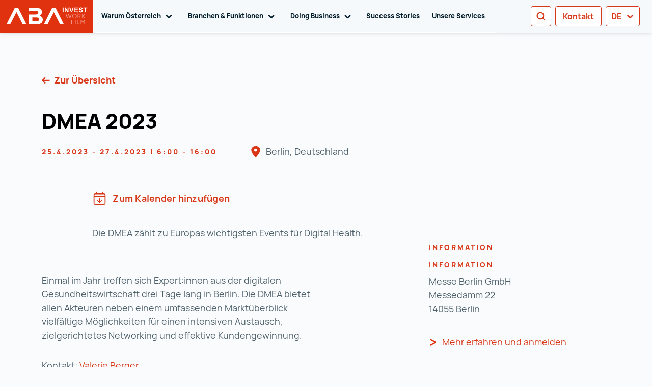

--- FILE ---
content_type: text/html; charset=utf-8
request_url: https://investinaustria.at/news-events-presse/dmea-2023
body_size: 68867
content:
<!doctype html>
<html data-n-head-ssr lang="de-DE" dir="ltr" data-n-head="%7B%22lang%22:%7B%22ssr%22:%22de-DE%22%7D,%22dir%22:%7B%22ssr%22:%22ltr%22%7D%7D">
  <head >
    <title>DMEA 2023 – Führende Konferenz für digitale Gesundheit in Europa</title><meta data-n-head="ssr" charset="utf-8"><meta data-n-head="ssr" httpEquiv="x-ua-compatible" content="IE=edge"><meta data-n-head="ssr" name="viewport" content="width=device-width, initial-scale=1"><meta data-n-head="ssr" name="format-detection" content="telephone=no"><meta data-n-head="ssr" data-hid="charset" charset="utf-8"><meta data-n-head="ssr" data-hid="mobile-web-app-capable" name="mobile-web-app-capable" content="yes"><meta data-n-head="ssr" data-hid="apple-mobile-web-app-title" name="apple-mobile-web-app-title" content="Austrian Business Agency"><meta data-n-head="ssr" data-hid="author" name="author" content="DEVSK Team"><meta data-n-head="ssr" data-hid="theme-color" name="theme-color" content="#E1320F"><meta data-n-head="ssr" data-hid="og:type" name="og:type" property="og:type" content="website"><meta data-n-head="ssr" data-hid="og:site_name" name="og:site_name" property="og:site_name" content="Austrian Business Agency"><meta data-n-head="ssr" data-hid="i18n-og" property="og:locale" content="de_DE"><meta data-n-head="ssr" data-hid="i18n-og-alt-en-US" property="og:locale:alternate" content="en_US"><meta data-n-head="ssr" data-hid="i18n-og-alt-zh-CN" property="og:locale:alternate" content="zh_CN"><meta data-n-head="ssr" data-hid="i18n-og-alt-it-IT" property="og:locale:alternate" content="it_IT"><meta data-n-head="ssr" data-hid="i18n-og-alt-fr-FR" property="og:locale:alternate" content="fr_FR"><meta data-n-head="ssr" data-hid="i18n-og-alt-zh-ZH" property="og:locale:alternate" content="zh_ZH"><meta data-n-head="ssr" data-hid="i18n-og-alt-ja-JA" property="og:locale:alternate" content="ja_JA"><meta data-n-head="ssr" data-hid="i18n-og-alt-ru-RU" property="og:locale:alternate" content="ru_RU"><meta data-n-head="ssr" data-hid="i18n-og-alt-ko-KO" property="og:locale:alternate" content="ko_KO"><meta data-n-head="ssr" data-hid="description" name="description" content="Besuchen Sie die DMEA 2023 in Berlin (25.-27. April) und entdecken Sie Neuheiten in digitaler Gesundheit, eHealth und Gesundheitstechnologien."><meta data-n-head="ssr" name="robots" content="index,follow"><meta data-n-head="ssr" data-hid="alternate-hreflang-default-de" rel="alternate" hreflang="x-default" href="https://investinaustria.at/news-events-presse/dmea-2023"><meta data-n-head="ssr" data-hid="alternate-hreflang-de" rel="alternate" hreflang="de" href="https://investinaustria.at/news-events-presse/dmea-2023"><meta data-n-head="ssr" data-hid="alternate-hreflang-en" rel="alternate" hreflang="en" href="https://investinaustria.at/en/news-events-press/dmea-2023"><meta data-n-head="ssr" data-hid="og:title" name="og:title" content="DMEA 2023"><meta data-n-head="ssr" data-hid="og:description" name="og:description" content="Besuchen Sie die DMEA 2023 in Berlin (25.-27. April) und entdecken Sie Neuheiten in digitaler Gesundheit, eHealth und Gesundheitstechnologien."><meta data-n-head="ssr" data-hid="generator" name="generator" content="TYPO3 CMS x TYPO3PWA"><link data-n-head="ssr" type="font/woff2" href="/_nuxt/fonts/Manrope-ExtraLight.9e9775d.woff2" rel="delay-prefetch" data-class="font_manrope font_manrope_200_normal" as="font" crossorigin="anonymous"><link data-n-head="ssr" type="font/woff2" href="/_nuxt/fonts/Manrope-Light.8d5ac8f.woff2" rel="delay-prefetch" data-class="font_manrope font_manrope_300_normal" as="font" crossorigin="anonymous"><link data-n-head="ssr" type="font/woff2" href="/_nuxt/fonts/Manrope-Regular.e1b209d.woff2" rel="preload" data-class="font_manrope font_manrope_400_normal" as="font" crossorigin="anonymous" onload="document.documentElement.classList.add(&#x27;font_manrope&#x27;,&#x27;font_manrope_400_normal&#x27;);"><link data-n-head="ssr" type="font/woff2" href="/_nuxt/fonts/Manrope-Bold.08c568d.woff2" rel="delay-prefetch" data-class="font_manrope font_manrope_700_normal" as="font" crossorigin="anonymous"><link data-n-head="ssr" type="font/woff2" href="/_nuxt/fonts/Manrope-ExtraBold.4424ea2.woff2" rel="delay-prefetch" data-class="font_manrope font_manrope_800_normal" as="font" crossorigin="anonymous"><link data-n-head="ssr" type="font/woff2" href="/_nuxt/fonts/Merriweather-Light.a730826.woff2" rel="delay-prefetch" data-class="font_merriweather font_merriweather_300_normal" as="font" crossorigin="anonymous"><link data-n-head="ssr" data-hid="shortcut-icon" rel="shortcut icon" href="/_nuxt/icons/icon_64x64.f8cad5.png"><link data-n-head="ssr" data-hid="apple-touch-icon" rel="apple-touch-icon" href="/_nuxt/icons/icon_512x512.f8cad5.png" sizes="512x512"><link data-n-head="ssr" rel="manifest" href="/_nuxt/manifest.53f313ab.json" data-hid="manifest"><link data-n-head="ssr" data-hid="i18n-can" rel="canonical" href="https://investinaustria.at/news-events-presse/dmea-2023/"><script data-n-head="ssr" data-hid="gtm-default-set">
          window.dataLayer = window.dataLayer || [];
          function gtag(){dataLayer.push(arguments)};
          gtag('consent', 'default', {
              'ad_storage': 'denied',
              'ad_user_data': 'denied',
              'ad_personalization': 'denied',
              'analytics_storage': 'denied',
              'functionality_storage': 'denied',
              'personalization_storage': 'denied',
              'security_storage': 'denied'
          });
        </script><script data-n-head="ssr" data-hid="gtm-script" type="text/javascript">
          (function(w,d,s,l,i){w[l]=w[l]||[];w[l].push({'gtm.start':
          new Date().getTime(),event:'gtm.js'});var f=d.getElementsByTagName(s)[0],
          j=d.createElement(s),dl=l!='dataLayer'?'&l='+l:'';j.async=true;j.src=
          'https://data.investinaustria.at/gtm.js?id='+i+dl;f.parentNode.insertBefore(j,f);
          })(window,document,'script','dataLayer','GTM-PLT3LB');
        </script><link rel="preload" href="/_nuxt/c000c2d.js" as="script"><link rel="preload" href="/_nuxt/2f2fce7.js" as="script"><link rel="preload" href="/_nuxt/f29d550.js" as="script"><link rel="preload" href="/_nuxt/39e5b87.js" as="script"><link rel="preload" href="/_nuxt/5c8acf0.js" as="script"><link rel="preload" href="/_nuxt/ef979e4.js" as="script"><link rel="preload" href="/_nuxt/1a7c46f.js" as="script"><link rel="preload" href="/_nuxt/2c7e04a.js" as="script"><style data-vue-ssr-id="55dd6428:0 a646b902:0 077e64c9:0 626414d1:0 4bc1ff2c:0 cbe5aa00:0 2ec1a6a8:0 f24a0702:0 4ca0cb04:0 4f126211:0 06ef25c2:0">.fi,.fib{background-size:contain;background-position:50%;background-repeat:no-repeat}.fi{position:relative;display:inline-block;width:1.333333em;line-height:1em}.fi:before{content:" "}.fi.fis{width:1em}.fi-xx{background-image:url(/_nuxt/96f901b4ca23142ad779d70300e6936e.svg)}.fi-xx.fis{background-image:url(/_nuxt/aa8f667027fd90e56320d7f3db57e8e0.svg)}.fi-ad{background-image:url(/_nuxt/70f2eea77f28f293b6f800d311e13e1b.svg)}.fi-ad.fis{background-image:url(/_nuxt/bf24bba3254180b3619a7973d3add8a6.svg)}.fi-ae{background-image:url(/_nuxt/250746067bf3d77b750327cf6d11c024.svg)}.fi-ae.fis{background-image:url(/_nuxt/e3396fd007b2b5cb57b0003500f4e81b.svg)}.fi-af{background-image:url(/_nuxt/2104ac1e5618b8af977b3c135a8afff3.svg)}.fi-af.fis{background-image:url(/_nuxt/366db578671023d26e218e89dc2b96aa.svg)}.fi-ag{background-image:url(/_nuxt/4852b5c91714f95f37970257ff03eee0.svg)}.fi-ag.fis{background-image:url(/_nuxt/677e23c7e3b4d81e8942e245ff800ca9.svg)}.fi-ai{background-image:url(/_nuxt/4cbfa0f99be22a0285e588672db49dc4.svg)}.fi-ai.fis{background-image:url(/_nuxt/1d586b8fab270baf0f59f1d570537116.svg)}.fi-al{background-image:url(/_nuxt/1b9ec52da648522646384195d0580911.svg)}.fi-al.fis{background-image:url(/_nuxt/41b54c3151649dfecd2181407e39085f.svg)}.fi-am{background-image:url(/_nuxt/683c20ed58f4d94748560f8529a6726d.svg)}.fi-am.fis{background-image:url(/_nuxt/eaae878c684895ebbfbd8dbe878ca0a2.svg)}.fi-ao{background-image:url(/_nuxt/4498ed450b107d63e68655edd2bcb568.svg)}.fi-ao.fis{background-image:url(/_nuxt/c930a5b011ccb2a990e634c51b0c9e2b.svg)}.fi-aq{background-image:url(/_nuxt/7a5a5b87a63ac4bf5a736d4fda77c946.svg)}.fi-aq.fis{background-image:url(/_nuxt/d469b891a1c3f4b0554ac78a83cf8361.svg)}.fi-ar{background-image:url(/_nuxt/fc9c6ce25fcd99a5839f54c4f720391f.svg)}.fi-ar.fis{background-image:url(/_nuxt/99c25968161ee34667ac74ba82d94223.svg)}.fi-as{background-image:url(/_nuxt/f9c1d8ebed5e695472965e5fc0719512.svg)}.fi-as.fis{background-image:url(/_nuxt/a8f05fbe9a8d0a028155560bc4e22c61.svg)}.fi-at{background-image:url(/_nuxt/d9c6c6ac800a2ecd563e00bf13f0fdcf.svg)}.fi-at.fis{background-image:url(/_nuxt/9fae77cef97146619095d4833c0274ff.svg)}.fi-au{background-image:url(/_nuxt/8cc9433039670f61e180c9836062dbc2.svg)}.fi-au.fis{background-image:url(/_nuxt/97435dd83edf8bfc1036e62c408b186f.svg)}.fi-aw{background-image:url(/_nuxt/6c82c52fc38525a1a69eaf9e5e03f853.svg)}.fi-aw.fis{background-image:url(/_nuxt/a4cfc0162a832b9f4bab1c91ea84a398.svg)}.fi-ax{background-image:url(/_nuxt/dd048088f167a2fc17f43ceae4e6d25f.svg)}.fi-ax.fis{background-image:url(/_nuxt/3882371f1dbfb17cb5a63516a41851d0.svg)}.fi-az{background-image:url(/_nuxt/ffc79bfa06e3b01520e0d39df12fcb8e.svg)}.fi-az.fis{background-image:url(/_nuxt/acf7a85a1244a55f52a24e9a5f6b7ad9.svg)}.fi-ba{background-image:url(/_nuxt/64e381d4fd68fad4609038c8d6f5838f.svg)}.fi-ba.fis{background-image:url(/_nuxt/2d7f430f443e46b91acdcc8654c1c7c3.svg)}.fi-bb{background-image:url(/_nuxt/333ab7bf298446feedb31b91a79c714f.svg)}.fi-bb.fis{background-image:url(/_nuxt/26c9a5aefdf5e46d037d2b6930ebd717.svg)}.fi-bd{background-image:url(/_nuxt/0ad8c443ef4d47ea04971830551cd03d.svg)}.fi-bd.fis{background-image:url(/_nuxt/a62e330d249ff3f5bd27978a78c3d1d6.svg)}.fi-be{background-image:url(/_nuxt/e9ec217e871f35fdde133841df41a071.svg)}.fi-be.fis{background-image:url(/_nuxt/fb38153462cb5e9fc503c65212e4196a.svg)}.fi-bf{background-image:url(/_nuxt/a3957b0a98236111e2377ac4bc638574.svg)}.fi-bf.fis{background-image:url(/_nuxt/bb616c9ec60cde6806bbc1c62b4e2a6d.svg)}.fi-bg{background-image:url(/_nuxt/9618f3e4386b8a9f664a4b7ff71178bc.svg)}.fi-bg.fis{background-image:url(/_nuxt/28afe0b8e02a177f9920aa03e9f55fd3.svg)}.fi-bh{background-image:url(/_nuxt/3310879d5f14a62669bfedce94492cba.svg)}.fi-bh.fis{background-image:url(/_nuxt/d6e3bed59974f2b0aeddc9c6cd16d825.svg)}.fi-bi{background-image:url(/_nuxt/5d3435104d6a6e67937cde02313d2d31.svg)}.fi-bi.fis{background-image:url(/_nuxt/69b0670030ec8e43f88abb40f4bcd911.svg)}.fi-bj{background-image:url(/_nuxt/b04c72b67773f10058a853b2a3991192.svg)}.fi-bj.fis{background-image:url(/_nuxt/c1bc198cb05444a63756c251d8052e62.svg)}.fi-bl{background-image:url(/_nuxt/67c5ef35e02e55d24b8c4e94cf8a661f.svg)}.fi-bl.fis{background-image:url(/_nuxt/66cdc56cf5c323535418b01b09e1384a.svg)}.fi-bm{background-image:url(/_nuxt/20ea37a5be1b1b4e8d8e9f8cc3379db2.svg)}.fi-bm.fis{background-image:url(/_nuxt/2fe09134b4169a76d053c1f08217bb4a.svg)}.fi-bn{background-image:url(/_nuxt/e5cfc84a2a3d646e1755c7ee8c4e0327.svg)}.fi-bn.fis{background-image:url(/_nuxt/123511317c0a0f4c41cca9402497f6b7.svg)}.fi-bo{background-image:url(/_nuxt/b0f50bc8035200c269f1e5e6241873ec.svg)}.fi-bo.fis{background-image:url(/_nuxt/de61c7c5d75dfe73574153efcd547b37.svg)}.fi-bq{background-image:url(/_nuxt/04ca6698f051e72cf774e2d036039e3b.svg)}.fi-bq.fis{background-image:url(/_nuxt/1698f2886a1c568818060b89230b7ec4.svg)}.fi-br{background-image:url(/_nuxt/c2d9921ea1d1b06c26da009d63a45c1c.svg)}.fi-br.fis{background-image:url(/_nuxt/ad0a905fd62beb1d121c40bdf8ac4518.svg)}.fi-bs{background-image:url(/_nuxt/056e551cfb3bba660804eec90aff9866.svg)}.fi-bs.fis{background-image:url(/_nuxt/7dbd1c1670a97551340432412bc1db88.svg)}.fi-bt{background-image:url(/_nuxt/def23b8c292e64a3cc5bef9a46f46af3.svg)}.fi-bt.fis{background-image:url(/_nuxt/8d9397c0bad9799f16f9cd80c20872d8.svg)}.fi-bv{background-image:url(/_nuxt/3d8e6f49fad8459575e1ffe4580f7ada.svg)}.fi-bv.fis{background-image:url(/_nuxt/976c853ae9062409996c7172b271d6bb.svg)}.fi-bw{background-image:url(/_nuxt/286ba8fe3cf0c8ae076bb0e5a2044e35.svg)}.fi-bw.fis{background-image:url(/_nuxt/b6a321afa6bd21ee4801d49790bffee0.svg)}.fi-by{background-image:url(/_nuxt/408cd95645987e43b479dfba3baf6955.svg)}.fi-by.fis{background-image:url(/_nuxt/de34876833be51827c3834378ff02509.svg)}.fi-bz{background-image:url(/_nuxt/d6efb8bf4f72e304256a4e45aaf75d28.svg)}.fi-bz.fis{background-image:url(/_nuxt/23af0d7510f963098b8624eb7cfd4f87.svg)}.fi-ca{background-image:url(/_nuxt/9e8878b579ff3a1a12681904aad4ce15.svg)}.fi-ca.fis{background-image:url(/_nuxt/7576a074760689f4ee54d500b0f53c9a.svg)}.fi-cc{background-image:url(/_nuxt/0f7eea30d520cc9ac8ce92d928b8b19c.svg)}.fi-cc.fis{background-image:url(/_nuxt/9cfc9848630ad34d751656580e96d6ab.svg)}.fi-cd{background-image:url(/_nuxt/80689945f2e56fea5e71b64252b65660.svg)}.fi-cd.fis{background-image:url(/_nuxt/588b1447f6de9790ab7b3891fe5e3186.svg)}.fi-cf{background-image:url(/_nuxt/a3843e7991ac45d28efffd46408141d2.svg)}.fi-cf.fis{background-image:url(/_nuxt/e2e89fb8727d254107da03293f216694.svg)}.fi-cg{background-image:url(/_nuxt/ef7269ecc526c865724c6435ad106e8f.svg)}.fi-cg.fis{background-image:url(/_nuxt/b92309a23a50545fc9c3b6ff32c97f7e.svg)}.fi-ch{background-image:url(/_nuxt/55323a0680e7c5ff735b3ef0b6a59555.svg)}.fi-ch.fis{background-image:url(/_nuxt/e6b520ab87791013063b8f6610917551.svg)}.fi-ci{background-image:url(/_nuxt/c7146bc39c724cd34b46e01e2487c78a.svg)}.fi-ci.fis{background-image:url(/_nuxt/133adff8acf564df5728fc89b27fb81a.svg)}.fi-ck{background-image:url(/_nuxt/6f73c68e1aca3060e929c43108bb8a3f.svg)}.fi-ck.fis{background-image:url(/_nuxt/3e6dd6ddd9eb71276bcb1f3be5741c31.svg)}.fi-cl{background-image:url(/_nuxt/3ef2be87bf31777897ba3a30186db33e.svg)}.fi-cl.fis{background-image:url(/_nuxt/178b4ca5ea73eb163797ca7a775defb0.svg)}.fi-cm{background-image:url(/_nuxt/7eff011cd2036bfc5df42647682d9402.svg)}.fi-cm.fis{background-image:url(/_nuxt/c5fdb1729d6a61e705cc4fa9f2555638.svg)}.fi-cn{background-image:url(/_nuxt/e4f6436aa2c562521a6ed835dfe48af9.svg)}.fi-cn.fis{background-image:url(/_nuxt/2e5f836fa0364bb906e6be3db67f596a.svg)}.fi-co{background-image:url(/_nuxt/2035da4efa474be5bb4bf93fb3d73174.svg)}.fi-co.fis{background-image:url(/_nuxt/650be7bf6524161dd3fbf6715ac19867.svg)}.fi-cr{background-image:url(/_nuxt/da71ea0e0e43752f1f4a93d992349b16.svg)}.fi-cr.fis{background-image:url(/_nuxt/96cca3298724eeac307f21cb4ddae43d.svg)}.fi-cu{background-image:url(/_nuxt/e26b31c7aa254ee559008f1a9dd3b81b.svg)}.fi-cu.fis{background-image:url(/_nuxt/b6406c65efd995643b0d7583f76484a4.svg)}.fi-cv{background-image:url(/_nuxt/aa02126ce32724f97a9cfb1067461f83.svg)}.fi-cv.fis{background-image:url(/_nuxt/c4df14eee0b28bca07a3f28bd7efc7d8.svg)}.fi-cw{background-image:url(/_nuxt/7b83329130ff6a4d69d47c376dbebc79.svg)}.fi-cw.fis{background-image:url(/_nuxt/023cc06898b0b15eeedc37a964aff02a.svg)}.fi-cx{background-image:url(/_nuxt/13319763d6a6b1e4770a7022d6ca960e.svg)}.fi-cx.fis{background-image:url(/_nuxt/581114d7d0e9322f52d512d43eca64d4.svg)}.fi-cy{background-image:url(/_nuxt/9e2e831b23f81f66f2c089fd463a027a.svg)}.fi-cy.fis{background-image:url(/_nuxt/4edec3a02adab52da1c747b4b1f7f9e0.svg)}.fi-cz{background-image:url(/_nuxt/5a24757d105fbe7a4e81f64549ec8d2e.svg)}.fi-cz.fis{background-image:url(/_nuxt/f7d5fa0258940e2c3ac9bb2c2ec57633.svg)}.fi-de{background-image:url(/_nuxt/adc6c9b3594fb2f4a4df9a9cea56a1ab.svg)}.fi-de.fis{background-image:url(/_nuxt/02d6c00e143fd6208fa5fd2804bb81fc.svg)}.fi-dj{background-image:url(/_nuxt/da9d5bb3f5a142e2993b4bf025247990.svg)}.fi-dj.fis{background-image:url(/_nuxt/9d6f9c1fd1884ae2bf616cebf363372f.svg)}.fi-dk{background-image:url(/_nuxt/025c12105396b6e6b3b8ecf1ba953b26.svg)}.fi-dk.fis{background-image:url(/_nuxt/90f7d12042a18708f7ed68f9984c6ee1.svg)}.fi-dm{background-image:url(/_nuxt/5e7a6ce8d66841b43d2b6d65bf80c03d.svg)}.fi-dm.fis{background-image:url(/_nuxt/3f5830804b534228f368b10f0edae333.svg)}.fi-do{background-image:url(/_nuxt/5b6684f3d0630d4bcec4a4814b496360.svg)}.fi-do.fis{background-image:url(/_nuxt/0c068c9aeb8c133c5dbe8f619e7d47c1.svg)}.fi-dz{background-image:url(/_nuxt/0f0875827805c6719abb646001357855.svg)}.fi-dz.fis{background-image:url(/_nuxt/676246527fe04242f0f722440e577866.svg)}.fi-ec{background-image:url(/_nuxt/2dea494d741ecef565446d1690fbc7cb.svg)}.fi-ec.fis{background-image:url(/_nuxt/34a64a770e09c9ec5b238463dc6307c2.svg)}.fi-ee{background-image:url(/_nuxt/04263f937da9572d0d8435925c4de87b.svg)}.fi-ee.fis{background-image:url(/_nuxt/294c52fa01f3012f0f88a83859b67533.svg)}.fi-eg{background-image:url(/_nuxt/6f625319993c841f2c84af70eb7a6911.svg)}.fi-eg.fis{background-image:url(/_nuxt/21fca8382049264415ce5f1bd6e0a8ed.svg)}.fi-eh{background-image:url(/_nuxt/a2b2a954b35253b4d8106f855a103b6b.svg)}.fi-eh.fis{background-image:url(/_nuxt/8941dc19c664c2c2a23fcc80461cc8ea.svg)}.fi-er{background-image:url(/_nuxt/86045916d43bfa374fbeb5c5dae4ea7d.svg)}.fi-er.fis{background-image:url(/_nuxt/0c7117c38822e1606916ad843fd622cf.svg)}.fi-es{background-image:url(/_nuxt/c2bea6d740c5d81d5bce0d4ba6f8cded.svg)}.fi-es.fis{background-image:url(/_nuxt/3b87288baee22a0de0086255fb38c87f.svg)}.fi-et{background-image:url(/_nuxt/d27d9d1ac47ed9291a62436693f5f29b.svg)}.fi-et.fis{background-image:url(/_nuxt/da75d56f3f57838a27be92d84f97c2db.svg)}.fi-fi{background-image:url(/_nuxt/ead68a19c50e3e6f4d042ec0715faf1e.svg)}.fi-fi.fis{background-image:url(/_nuxt/aed885cc7a38b534b2b69bc5ca939979.svg)}.fi-fj{background-image:url(/_nuxt/84732a88e04260ae6d304bd85ce3fa2e.svg)}.fi-fj.fis{background-image:url(/_nuxt/a58ca2ed36ef1f1d49133d8212feed21.svg)}.fi-fk{background-image:url(/_nuxt/d0b5d9fb25d4c443597253b33fd99239.svg)}.fi-fk.fis{background-image:url(/_nuxt/a83317fea67e7de6250c8316c6cd0ba2.svg)}.fi-fm{background-image:url(/_nuxt/18f7e08960b73974ccd456e9f2ff139a.svg)}.fi-fm.fis{background-image:url(/_nuxt/9b826793a052bef7921929fcf9a87607.svg)}.fi-fo{background-image:url(/_nuxt/3165eadcb4c87a6d02ae982d07dbdd62.svg)}.fi-fo.fis{background-image:url(/_nuxt/54fd5278c2851a51f39d781a454d8aa7.svg)}.fi-fr{background-image:url(/_nuxt/0313c7eacb9633130ffbfac55230c2d2.svg)}.fi-fr.fis{background-image:url(/_nuxt/9e329b0fd412c860b31a0ceb88b3c681.svg)}.fi-ga{background-image:url(/_nuxt/ccf7eecbecdd26d2403c01bab2c28528.svg)}.fi-ga.fis{background-image:url(/_nuxt/d33bfe612c008a01f156d9a3a8a83027.svg)}.fi-gb{background-image:url(/_nuxt/84d4bb24d2a1a5891e0d89c4c3cdda82.svg)}.fi-gb.fis{background-image:url(/_nuxt/6cf90268d11449c43485e377d66bc8b0.svg)}.fi-gd{background-image:url(/_nuxt/b894547dc982e9f889ce7c2d86c00d18.svg)}.fi-gd.fis{background-image:url(/_nuxt/1f93c180ee5843effd476216be5bb469.svg)}.fi-ge{background-image:url(/_nuxt/362c00c4a79f0704aa4552282fcd5ac0.svg)}.fi-ge.fis{background-image:url(/_nuxt/583afaa66ab47ac74fa1bb8a23d4d420.svg)}.fi-gf{background-image:url(/_nuxt/16328213544e4ac5f3ee0187f8e87292.svg)}.fi-gf.fis{background-image:url(/_nuxt/5fc814b14e4589220c3109a24fa33d47.svg)}.fi-gg{background-image:url(/_nuxt/b8779f1806c259de289ac4b3919fd732.svg)}.fi-gg.fis{background-image:url(/_nuxt/cff3c6217db3d2732657cdbcb24fb702.svg)}.fi-gh{background-image:url(/_nuxt/87686ea032052059cd6d76ab314a264a.svg)}.fi-gh.fis{background-image:url(/_nuxt/e2793fb1dcddb8325ff1a30a70d0cb68.svg)}.fi-gi{background-image:url(/_nuxt/80febf66a20dc267d064d6bee2a14bf5.svg)}.fi-gi.fis{background-image:url(/_nuxt/4fe8cc6ecc3dd2baf4eaa6ba22650133.svg)}.fi-gl{background-image:url(/_nuxt/633d308e7df9c5abcb8919eb401333e7.svg)}.fi-gl.fis{background-image:url(/_nuxt/2466f7b0c1cdbbc5bce5bb00920365df.svg)}.fi-gm{background-image:url(/_nuxt/6e4caca46e637e40175f81818f07cd88.svg)}.fi-gm.fis{background-image:url(/_nuxt/dfd25b88d3660d236c00fd9b79861dac.svg)}.fi-gn{background-image:url(/_nuxt/65edeaef7dabb0abc83498717b5f6ae1.svg)}.fi-gn.fis{background-image:url(/_nuxt/347b60cf985684d7ea4ff2ffae61c549.svg)}.fi-gp{background-image:url(/_nuxt/ca0b8d6f4d7528c9d34dbfcc836600b1.svg)}.fi-gp.fis{background-image:url(/_nuxt/34687ce560373f175eee32cb0902a1f1.svg)}.fi-gq{background-image:url(/_nuxt/0314b4987491a4c2d601ae104f35356e.svg)}.fi-gq.fis{background-image:url(/_nuxt/eed957fc202035b47bf42f6bda772365.svg)}.fi-gr{background-image:url(/_nuxt/969458b727378ff7b215343cfc6c9165.svg)}.fi-gr.fis{background-image:url(/_nuxt/f4f1efd04d192aac3cbe69e75c994783.svg)}.fi-gs{background-image:url(/_nuxt/9c9720e39497aeb6c4ace724b12cf871.svg)}.fi-gs.fis{background-image:url(/_nuxt/f16e0ac45849cf748b84a466ddf2a112.svg)}.fi-gt{background-image:url(/_nuxt/f483ff9148ed468e6dbaacf9a564b873.svg)}.fi-gt.fis{background-image:url(/_nuxt/88fa30701f63441eff21fb2699e40cb7.svg)}.fi-gu{background-image:url(/_nuxt/67d540af7a6deec31c7a12fe1dec3b21.svg)}.fi-gu.fis{background-image:url(/_nuxt/b55158cddaadbf16541a992d41f749ba.svg)}.fi-gw{background-image:url(/_nuxt/3b1eba4bfbd859d523f4f9bba24a814a.svg)}.fi-gw.fis{background-image:url(/_nuxt/2bfb1be148a6707e5ccdbb5fe7226ee0.svg)}.fi-gy{background-image:url(/_nuxt/f3e2f1acb06c7b8bd851e6cc047c13ce.svg)}.fi-gy.fis{background-image:url(/_nuxt/0cb6e81609a2c5fd27dc9aced411b518.svg)}.fi-hk{background-image:url(/_nuxt/8b89a0a3a4b2b0fe24c4a2b4aa7495b2.svg)}.fi-hk.fis{background-image:url(/_nuxt/b80f4f843c33522190c6089efa2c7f9d.svg)}.fi-hm{background-image:url(/_nuxt/d7f4f6208ebc8b2a936b200726059a71.svg)}.fi-hm.fis{background-image:url(/_nuxt/fe75e73aa43e2b17f7c583011d448b15.svg)}.fi-hn{background-image:url(/_nuxt/2427006aada8b474df115cb6508daf42.svg)}.fi-hn.fis{background-image:url(/_nuxt/084f590fe38a14fc375519bd42532933.svg)}.fi-hr{background-image:url(/_nuxt/144812f9830a54938661ebb7471777af.svg)}.fi-hr.fis{background-image:url(/_nuxt/95aa474136210e1fc867912fb33c67b9.svg)}.fi-ht{background-image:url(/_nuxt/adf3ce4a80c9aba47d522d9ea1c1488c.svg)}.fi-ht.fis{background-image:url(/_nuxt/bbbd7c26b9335fffbc89d9c4d8ff266e.svg)}.fi-hu{background-image:url(/_nuxt/e404d718cffb5bd06467cbb60786edab.svg)}.fi-hu.fis{background-image:url(/_nuxt/cb329e885950a7c054075d78aa6f1364.svg)}.fi-id{background-image:url(/_nuxt/f624e2c8444a7794b35736c30dd82dda.svg)}.fi-id.fis{background-image:url(/_nuxt/578a8a9cdfdb824a35b1e91fdabb66a3.svg)}.fi-ie{background-image:url(/_nuxt/0542b94612db83a2f5502811528ac249.svg)}.fi-ie.fis{background-image:url(/_nuxt/9e3414e898f1a07d0bea10fed8d85084.svg)}.fi-il{background-image:url(/_nuxt/1e6c2f0e584f3e9eeceba2d0b7ba1de5.svg)}.fi-il.fis{background-image:url(/_nuxt/d92f72de0e032a9689fbfa30d9338a8a.svg)}.fi-im{background-image:url(/_nuxt/bccfbbb9cbf510a6b55da449a2d7f97a.svg)}.fi-im.fis{background-image:url(/_nuxt/d47ec035ec3114c6aadeb05e5bca03d5.svg)}.fi-in{background-image:url(/_nuxt/12c66a162687c5c17ea4541a2faff9c9.svg)}.fi-in.fis{background-image:url(/_nuxt/5d3291b586986f65e7f1ca6989131b58.svg)}.fi-io{background-image:url(/_nuxt/434092db7f34f2bc6a04324287bf823c.svg)}.fi-io.fis{background-image:url(/_nuxt/0838e35fe56aa2cc1220b5c26d5cce51.svg)}.fi-iq{background-image:url(/_nuxt/e74b8b9c289e8223e1b49af8df98ba59.svg)}.fi-iq.fis{background-image:url(/_nuxt/f0039f6611f1d049dd44c7b542be7866.svg)}.fi-ir{background-image:url(/_nuxt/c14862b9a48216f75d152bb010cebd45.svg)}.fi-ir.fis{background-image:url(/_nuxt/2ab9c0dee34bc5ef33a66f6d42434598.svg)}.fi-is{background-image:url(/_nuxt/8f88619495adccb68a6dc200787f6df0.svg)}.fi-is.fis{background-image:url(/_nuxt/8bc19a219f1fc86da4abe8c29a60e911.svg)}.fi-it{background-image:url(/_nuxt/08db2cd122d5f99494dd35c2cfb10784.svg)}.fi-it.fis{background-image:url(/_nuxt/febcc1b18059405d2a1b169a335888f5.svg)}.fi-je{background-image:url(/_nuxt/3660bd48e915237e27081595f9c59358.svg)}.fi-je.fis{background-image:url(/_nuxt/3a28ea4bb85774d4b377fdb3f0fe1145.svg)}.fi-jm{background-image:url(/_nuxt/46c20a3e99315fb4e78c99fb95623c68.svg)}.fi-jm.fis{background-image:url(/_nuxt/593d0ceba0b8ef5b1f33bd1b111fc0ec.svg)}.fi-jo{background-image:url(/_nuxt/84446d300951d305ca74c33f9389a4d9.svg)}.fi-jo.fis{background-image:url(/_nuxt/5e426c880a46a67775b8ceea2b8a8e98.svg)}.fi-jp{background-image:url(/_nuxt/d288d548026f04523965869470b09fc5.svg)}.fi-jp.fis{background-image:url(/_nuxt/5d4d1d1eeb3d4c9ca3740c294ec0c41e.svg)}.fi-ke{background-image:url(/_nuxt/d625828986385991f7b18d07bc5c9960.svg)}.fi-ke.fis{background-image:url(/_nuxt/bdd8fd0975ed993393387d7e22b4e5d3.svg)}.fi-kg{background-image:url(/_nuxt/7686278119d26d5a1bf4c4900afabdbe.svg)}.fi-kg.fis{background-image:url(/_nuxt/34d44976ab25b9ad4834004bfd7eb00b.svg)}.fi-kh{background-image:url(/_nuxt/d9ccd75a51b421240f5fb6def8182508.svg)}.fi-kh.fis{background-image:url(/_nuxt/07d04a9622beca9b9db3a13fd5626a4b.svg)}.fi-ki{background-image:url(/_nuxt/7bd6796e1f09758896c6799ab76f1663.svg)}.fi-ki.fis{background-image:url(/_nuxt/49d96317875737b91310853ddc7ada2c.svg)}.fi-km{background-image:url(/_nuxt/e45809944f312756023766c865e293a5.svg)}.fi-km.fis{background-image:url(/_nuxt/ff5583b3507f34fe775192518b64de5d.svg)}.fi-kn{background-image:url(/_nuxt/650b92794fb6826cea932164970c097e.svg)}.fi-kn.fis{background-image:url(/_nuxt/840875853a987e54a5026a8c0a093661.svg)}.fi-kp{background-image:url(/_nuxt/a25df2f7fce788f16b6eb00532c95e89.svg)}.fi-kp.fis{background-image:url(/_nuxt/5d243e4871d0165a278f3d535e403c21.svg)}.fi-kr{background-image:url(/_nuxt/cb52920205a3904b12e951c41a680672.svg)}.fi-kr.fis{background-image:url(/_nuxt/977537ff603f52b41d25e2def33d9f38.svg)}.fi-kw{background-image:url(/_nuxt/d8ca915f2732310fa0984c2b82ad4d00.svg)}.fi-kw.fis{background-image:url(/_nuxt/969be8755a6d9aa9dd4adb79bb21890f.svg)}.fi-ky{background-image:url(/_nuxt/1789144ceb0a72aac3c9b98bf3c1e448.svg)}.fi-ky.fis{background-image:url(/_nuxt/f7a068edb919efe20e5eb9d9d61c836e.svg)}.fi-kz{background-image:url(/_nuxt/9f87805fde44d69ad3d66cc47c1af9d3.svg)}.fi-kz.fis{background-image:url(/_nuxt/a7a4a36b07daa2ade5bf51a0e0fda79c.svg)}.fi-la{background-image:url(/_nuxt/67f27403e34d3229fa88b65526b58287.svg)}.fi-la.fis{background-image:url(/_nuxt/d7702465c2f6d8d09f6820ee52d939c8.svg)}.fi-lb{background-image:url(/_nuxt/2f9b098ff67b3ed051d2802a9bbf81fc.svg)}.fi-lb.fis{background-image:url(/_nuxt/2d5ab80047be9bc6c444f71311bc35c0.svg)}.fi-lc{background-image:url(/_nuxt/a5f7f2065e6c2a79aea5323643ce279f.svg)}.fi-lc.fis{background-image:url(/_nuxt/1ef20b6d46e6f7e771e5b452bdcb2759.svg)}.fi-li{background-image:url(/_nuxt/3c6bc6b3c2cafb19ef821164b74f7a3b.svg)}.fi-li.fis{background-image:url(/_nuxt/85bfc49de22d5a3953799d847068d31d.svg)}.fi-lk{background-image:url(/_nuxt/3468ddaf65b68fef60ee859f97d440f2.svg)}.fi-lk.fis{background-image:url(/_nuxt/d8d3e19a29e3bda5ccc8b0972de16fb6.svg)}.fi-lr{background-image:url(/_nuxt/61e7a9985643d013538dcd486998e606.svg)}.fi-lr.fis{background-image:url(/_nuxt/6af0f7ecc531bf079ad36703d84891f0.svg)}.fi-ls{background-image:url(/_nuxt/4856aea205c94f19b9a335e48560ada4.svg)}.fi-ls.fis{background-image:url(/_nuxt/2ac940991b103125880d6ef58571b7df.svg)}.fi-lt{background-image:url(/_nuxt/93a07daff68dea7336fd2f400ed2fdd1.svg)}.fi-lt.fis{background-image:url(/_nuxt/1d07a8b84f27401d15e2578801e366a5.svg)}.fi-lu{background-image:url(/_nuxt/5b52430a07e21655ba90e3bed0f1c818.svg)}.fi-lu.fis{background-image:url(/_nuxt/b8e230a73eba4125f3d665bbd0c8539b.svg)}.fi-lv{background-image:url(/_nuxt/ff6176a6bfeba64d07169ecd7c2162a2.svg)}.fi-lv.fis{background-image:url(/_nuxt/884e7f97a321e3dda41076bbaef04f81.svg)}.fi-ly{background-image:url(/_nuxt/9c0afe9e70e2e37b432260aae94f67d5.svg)}.fi-ly.fis{background-image:url(/_nuxt/c04602533ea862b49866a4fb38485fce.svg)}.fi-ma{background-image:url(/_nuxt/ab052b412792b9fadd8c6a53bf717d63.svg)}.fi-ma.fis{background-image:url(/_nuxt/4d3a6f5c2bd6a436e6a1b03b246336a5.svg)}.fi-mc{background-image:url(/_nuxt/b5edb75519037dcf483e8d845b7af989.svg)}.fi-mc.fis{background-image:url(/_nuxt/21f385d1c90452e35d21436a60b29c07.svg)}.fi-md{background-image:url(/_nuxt/3218bd6d072386a2997bbabcb1c645ff.svg)}.fi-md.fis{background-image:url(/_nuxt/2a07174f2dc12669bd34248bbbd199f9.svg)}.fi-me{background-image:url(/_nuxt/2e1e72f3094e36ac941feb3a0c2bb98e.svg)}.fi-me.fis{background-image:url(/_nuxt/f538281b26bf147de7d3d20a19fbb268.svg)}.fi-mf{background-image:url(/_nuxt/9284dddffc0b6717ee5fd113cfe2aad8.svg)}.fi-mf.fis{background-image:url(/_nuxt/4b4f663eb5e16690ef4aa18306d8601f.svg)}.fi-mg{background-image:url(/_nuxt/5d294de1198203cd569a8f35ccae38e4.svg)}.fi-mg.fis{background-image:url(/_nuxt/bdd56d44e50a82caecc6b33d9452650a.svg)}.fi-mh{background-image:url(/_nuxt/cd62f8f2afec11d2e1195fb13bb83492.svg)}.fi-mh.fis{background-image:url(/_nuxt/3263dfcc26053cd8688d9043c5e5923d.svg)}.fi-mk{background-image:url(/_nuxt/b5eadefbb6da73c9d0cf06f78087fe71.svg)}.fi-mk.fis{background-image:url(/_nuxt/d335b1f7842c183f2626026980bb59d7.svg)}.fi-ml{background-image:url(/_nuxt/fa530666ce9e170dc6cdcc03b6ef2f68.svg)}.fi-ml.fis{background-image:url(/_nuxt/abd95c9bbc3b8e14d05ad233d4c79580.svg)}.fi-mm{background-image:url(/_nuxt/82321f19830e8de129b7e0272961caed.svg)}.fi-mm.fis{background-image:url(/_nuxt/53de19a4603b655a1a6865a053503b45.svg)}.fi-mn{background-image:url(/_nuxt/3f8eb1ca08f6bb7aaffb01681308d4bf.svg)}.fi-mn.fis{background-image:url(/_nuxt/a6223b922704835ae93c58a762a98abb.svg)}.fi-mo{background-image:url(/_nuxt/d0a2d2249a5030e058f624130c9211b4.svg)}.fi-mo.fis{background-image:url(/_nuxt/ab5e90e78a5c17a6a0b5ded10123c8f5.svg)}.fi-mp{background-image:url(/_nuxt/691b7d8805f3179c9f63d0c2c46f9223.svg)}.fi-mp.fis{background-image:url(/_nuxt/c2d801d43c6c6de8ee227f7b436120db.svg)}.fi-mq{background-image:url(/_nuxt/fe327ace5767815c40e373ea37ac9568.svg)}.fi-mq.fis{background-image:url(/_nuxt/794f4690ac0eca38ed1072ec170190b1.svg)}.fi-mr{background-image:url(/_nuxt/9fd4a16498f5a42e80393b57a7f688d5.svg)}.fi-mr.fis{background-image:url(/_nuxt/6d5d216f7c28b12d0b289a1ea132c0bb.svg)}.fi-ms{background-image:url(/_nuxt/3f469e691405e360b0bac4a51b60c9af.svg)}.fi-ms.fis{background-image:url(/_nuxt/36dfc347d425859d92a6b35d129876c5.svg)}.fi-mt{background-image:url(/_nuxt/cbd22fd0520402e63d9418a393f73370.svg)}.fi-mt.fis{background-image:url(/_nuxt/f69e2471cdc4b0b27656ea0f33b25e7b.svg)}.fi-mu{background-image:url(/_nuxt/468d5464b2219b1bb9227af74e552fef.svg)}.fi-mu.fis{background-image:url(/_nuxt/fd1c498d09f3df7291e331e939f3ea78.svg)}.fi-mv{background-image:url(/_nuxt/f252e4cb6189ffbeb1ed63db451356ad.svg)}.fi-mv.fis{background-image:url(/_nuxt/8cb05cc8693221f2eec147eb4f657c4f.svg)}.fi-mw{background-image:url(/_nuxt/8c7c71cfc01cf1f6bab5803ff81e0104.svg)}.fi-mw.fis{background-image:url(/_nuxt/c9b6345c3e8561b3c871126c39e2a085.svg)}.fi-mx{background-image:url(/_nuxt/e8cbe88926d7a4675d47e3f557404520.svg)}.fi-mx.fis{background-image:url(/_nuxt/b2ba7a3bf813d512f807dfc6314a6e1d.svg)}.fi-my{background-image:url(/_nuxt/7ebfe8cc7776c2ca1268b937cbaa9107.svg)}.fi-my.fis{background-image:url(/_nuxt/86044c68a247847062cca926aa63d5b7.svg)}.fi-mz{background-image:url(/_nuxt/bdc2675416389aa0436a05a462ab4a40.svg)}.fi-mz.fis{background-image:url(/_nuxt/49226d9a923e573e318f056a5008b020.svg)}.fi-na{background-image:url(/_nuxt/121ad7c836aa668ada660a5b13610e4e.svg)}.fi-na.fis{background-image:url(/_nuxt/29e28347f7830f429fd296b225ab9ee3.svg)}.fi-nc{background-image:url(/_nuxt/d9a7497a457181a7dfbb21ef8098cbd2.svg)}.fi-nc.fis{background-image:url(/_nuxt/a9c6e731107c6ee445791705064c816a.svg)}.fi-ne{background-image:url(/_nuxt/82c3626f7a2a329d1397e710d3076ae2.svg)}.fi-ne.fis{background-image:url(/_nuxt/66cb0cd9e54d34e883f1413fe7897c17.svg)}.fi-nf{background-image:url(/_nuxt/e4e73fc46014083a9134a68a2bd659f9.svg)}.fi-nf.fis{background-image:url(/_nuxt/c9745bcb0373a314d119570168d5fea1.svg)}.fi-ng{background-image:url(/_nuxt/f29450b9f8b2f04e96aaa39902099e9c.svg)}.fi-ng.fis{background-image:url(/_nuxt/1b98819eb371ab8889627318ddeaed80.svg)}.fi-ni{background-image:url(/_nuxt/d7f1262d27d9b714b3d953c3429d7e94.svg)}.fi-ni.fis{background-image:url(/_nuxt/b75b50ce772a999ef744689f9f85a51d.svg)}.fi-nl{background-image:url(/_nuxt/874fbf1b360bed6592fce7601c7d6edb.svg)}.fi-nl.fis{background-image:url(/_nuxt/db73c2454405f07c049b38a4ef59b986.svg)}.fi-no{background-image:url(/_nuxt/b9cc4fcdf51eb234607e1ffa96e3ff63.svg)}.fi-no.fis{background-image:url(/_nuxt/c2a3c34c769194e219c37f779b4021fb.svg)}.fi-np{background-image:url(/_nuxt/f6bc27427157a2bec4a1fa5ae67a7456.svg)}.fi-np.fis{background-image:url(/_nuxt/2d7d2bcb6169aaea295d2254a21763d9.svg)}.fi-nr{background-image:url(/_nuxt/0d87ce78609053fbd9c4f63bef208df9.svg)}.fi-nr.fis{background-image:url(/_nuxt/8ccd0a5da4e0df47f13dc9a61cb16790.svg)}.fi-nu{background-image:url(/_nuxt/2d9c15c308eff50f974fa2c3939ac8c9.svg)}.fi-nu.fis{background-image:url(/_nuxt/c4afdde3280afe436fc8e050473ca945.svg)}.fi-nz{background-image:url(/_nuxt/64b16b7eb8b8e423bcabb80c594018ad.svg)}.fi-nz.fis{background-image:url(/_nuxt/29afa191293fa678462c5436719b7a2b.svg)}.fi-om{background-image:url(/_nuxt/4daba227b37c2ab2ca67e5a484e4005f.svg)}.fi-om.fis{background-image:url(/_nuxt/8f66157154d23e687e15789c301a8f93.svg)}.fi-pa{background-image:url(/_nuxt/8659812291825552ed13c277d78a8968.svg)}.fi-pa.fis{background-image:url(/_nuxt/f06ec28a8cfb2f6f6362f47296be0aa9.svg)}.fi-pe{background-image:url(/_nuxt/d64e9732fcaa8f765994a9a7ff9f07f6.svg)}.fi-pe.fis{background-image:url(/_nuxt/b8e62fe370160622092e506955270d31.svg)}.fi-pf{background-image:url(/_nuxt/25a9bf08819ab8d40bfeaba827e24d5d.svg)}.fi-pf.fis{background-image:url(/_nuxt/5d921946e92c3a04b94fb8a79ed42710.svg)}.fi-pg{background-image:url(/_nuxt/2d787f7b6ef61dfbed132839e97134e9.svg)}.fi-pg.fis{background-image:url(/_nuxt/a4a1866a135a7be68104c1d8f0ac4034.svg)}.fi-ph{background-image:url(/_nuxt/b1d1902e71b7a98d1c236a2a21752306.svg)}.fi-ph.fis{background-image:url(/_nuxt/8ed533301806dce5830ee2ffc20336ab.svg)}.fi-pk{background-image:url(/_nuxt/d6091ce69832a5070cf937c7d4f44c9b.svg)}.fi-pk.fis{background-image:url(/_nuxt/acaf672a1088ce7bcd0f25984d0c54f3.svg)}.fi-pl{background-image:url(/_nuxt/2b5541c54505328dbc1b264a72369d23.svg)}.fi-pl.fis{background-image:url(/_nuxt/cd835d05865e496ff6b868655a4c8856.svg)}.fi-pm{background-image:url(/_nuxt/f290a4bcb2060c82a15c08a34dba04e2.svg)}.fi-pm.fis{background-image:url(/_nuxt/b56ece89b69b4dc021b11d048e1d3367.svg)}.fi-pn{background-image:url(/_nuxt/1b304551dcaf53a9bfc79b7c6fd2fc71.svg)}.fi-pn.fis{background-image:url(/_nuxt/2e59e547cdaf14380b3ad23846e6bc1e.svg)}.fi-pr{background-image:url(/_nuxt/28689af1c71936396dba280aafdedbad.svg)}.fi-pr.fis{background-image:url(/_nuxt/8885546ef53d96765ed61f658dd56026.svg)}.fi-ps{background-image:url(/_nuxt/abfb274564ccff2da8923f4d71120ef4.svg)}.fi-ps.fis{background-image:url(/_nuxt/dd52ee573d5487121ebb520499dd0fd6.svg)}.fi-pt{background-image:url(/_nuxt/f8ac2991a4c362cf6c655d354e38e152.svg)}.fi-pt.fis{background-image:url(/_nuxt/90bff567ed742591697c3ea32dadc921.svg)}.fi-pw{background-image:url(/_nuxt/5df27d3f0d819edce100ffa10a59b814.svg)}.fi-pw.fis{background-image:url(/_nuxt/a831460a026477de3470f457ca432bbd.svg)}.fi-py{background-image:url(/_nuxt/95a265cc6b9db662387646705b53e373.svg)}.fi-py.fis{background-image:url(/_nuxt/3a8059fd5fa678bbaf0a15ed7531231a.svg)}.fi-qa{background-image:url(/_nuxt/74602db5190dc8001c8db9a91f7a6a1e.svg)}.fi-qa.fis{background-image:url(/_nuxt/8f91b7516726e3518cfa2346ab74049d.svg)}.fi-re{background-image:url(/_nuxt/9d72b568db01dfb982e8dee01a86d235.svg)}.fi-re.fis{background-image:url(/_nuxt/65fecda00937aa8b6917c3118f5d0457.svg)}.fi-ro{background-image:url(/_nuxt/33482fcd4344b097d6d7108dc38ed79f.svg)}.fi-ro.fis{background-image:url(/_nuxt/6d757067ccc276327b1b444f1f3789cc.svg)}.fi-rs{background-image:url(/_nuxt/7e1afa4b394b0ffef9a0e2278ab6b1bb.svg)}.fi-rs.fis{background-image:url(/_nuxt/099fd9d4031b066a236244db767ac1b6.svg)}.fi-ru{background-image:url(/_nuxt/097b629d57d4188b9b831cca54f5875e.svg)}.fi-ru.fis{background-image:url(/_nuxt/23622fff0c60191d71836b3e5ed3678e.svg)}.fi-rw{background-image:url(/_nuxt/f87cd918f9cf4421e1099975b5684e78.svg)}.fi-rw.fis{background-image:url(/_nuxt/2dbaa32bbc3d280477a01fcb91313d3f.svg)}.fi-sa{background-image:url(/_nuxt/b26b19034a77a3b4b09a28b81e09a8e6.svg)}.fi-sa.fis{background-image:url(/_nuxt/f9dacb2d88206424cfc1507d39406a3e.svg)}.fi-sb{background-image:url(/_nuxt/22224fa1c1bf800c3bfb461f002ad5bd.svg)}.fi-sb.fis{background-image:url(/_nuxt/828b2f112f1fed197a19536357bf3d01.svg)}.fi-sc{background-image:url(/_nuxt/4691653cefd138906e7bca113ba4818b.svg)}.fi-sc.fis{background-image:url(/_nuxt/fea26a158b05a81a819de715ca15618e.svg)}.fi-sd{background-image:url(/_nuxt/d7f3b46827654083de6fa94d8f535226.svg)}.fi-sd.fis{background-image:url(/_nuxt/8df6ee83e80bb13d8e9cca14bd53ae07.svg)}.fi-se{background-image:url(/_nuxt/8b8db9f4172ba5d8d3c43f104a9a0339.svg)}.fi-se.fis{background-image:url(/_nuxt/3dc09b9e96cefa2fa42b7a31d16a5288.svg)}.fi-sg{background-image:url(/_nuxt/8b629e7bf137abf1643b88d0e02d9d3a.svg)}.fi-sg.fis{background-image:url(/_nuxt/6cc62188097943de02c0dd03177c01fc.svg)}.fi-sh{background-image:url(/_nuxt/b0d0251be62a5f27282a01e28be0df50.svg)}.fi-sh.fis{background-image:url(/_nuxt/0de30ebc7c574ff9f8290f8ad53b0e35.svg)}.fi-si{background-image:url(/_nuxt/9cf5cf5992bd48b0d23ff42f39557451.svg)}.fi-si.fis{background-image:url(/_nuxt/3aa260cd05eca90d50ab3a0e16ddecf3.svg)}.fi-sj{background-image:url(/_nuxt/f8f9b21529bdc34df1b56eb5523e0977.svg)}.fi-sj.fis{background-image:url(/_nuxt/7111b15215671c0cabae683635bd2bed.svg)}.fi-sk{background-image:url(/_nuxt/927ef7d8ba0b07afb7069b5b72abe3ce.svg)}.fi-sk.fis{background-image:url(/_nuxt/2055cb509c045ec96ffb6fcc712dd634.svg)}.fi-sl{background-image:url(/_nuxt/d4cd148ff94760097b5c009e01b98e48.svg)}.fi-sl.fis{background-image:url(/_nuxt/ec1ec422fd5ac1515437684af48ecba4.svg)}.fi-sm{background-image:url(/_nuxt/fdcc857e946620bb9f9913522268ea31.svg)}.fi-sm.fis{background-image:url(/_nuxt/d048b19e15c5c1fae8786a82db81b3da.svg)}.fi-sn{background-image:url(/_nuxt/5d2dde7343ab4f2028909cf2ebe29186.svg)}.fi-sn.fis{background-image:url(/_nuxt/07ec7ccbea282d9458ad56ee5df564bf.svg)}.fi-so{background-image:url(/_nuxt/178fe49679297c70c6b7d6002fda3caa.svg)}.fi-so.fis{background-image:url(/_nuxt/8c4f928238059d27507d5fbd04f50cd2.svg)}.fi-sr{background-image:url(/_nuxt/f281cc96dc94e9f2bcdf35155d700dfa.svg)}.fi-sr.fis{background-image:url(/_nuxt/45463ee6f9675e59c293520a3f75ba2b.svg)}.fi-ss{background-image:url(/_nuxt/0b0f58edf447e463e793910b1f3f7de9.svg)}.fi-ss.fis{background-image:url(/_nuxt/1c422f30a5c1c74cedaac500f1307d77.svg)}.fi-st{background-image:url(/_nuxt/b1de9e523e773c7d9318488785ed11a4.svg)}.fi-st.fis{background-image:url(/_nuxt/950ecdadde620ad2ec44ceed1d2c64cc.svg)}.fi-sv{background-image:url(/_nuxt/79fbc03fce7cd1c8802fea319053ae57.svg)}.fi-sv.fis{background-image:url(/_nuxt/26bae9ea3e5602880a0a8ee1900a149b.svg)}.fi-sx{background-image:url(/_nuxt/461132beaf7defd5ed83a9e15317ca69.svg)}.fi-sx.fis{background-image:url(/_nuxt/8c3f47fafde8fe4238ffeac089bca71c.svg)}.fi-sy{background-image:url(/_nuxt/fe2dc23e7e6916c38fb7fd610115076f.svg)}.fi-sy.fis{background-image:url(/_nuxt/78c23a804f1b457327a707fac4e3a04b.svg)}.fi-sz{background-image:url(/_nuxt/db509778d180d220f4dd03c175725396.svg)}.fi-sz.fis{background-image:url(/_nuxt/86d9e360ea288c0916dff9fd2a45cf24.svg)}.fi-tc{background-image:url(/_nuxt/b35a924a728812678cc1fd55429b0f08.svg)}.fi-tc.fis{background-image:url(/_nuxt/df6f3e13c828a50dd9485c155bfaa543.svg)}.fi-td{background-image:url(/_nuxt/ce35efd0cf28cc8886eb7ee531aef6d7.svg)}.fi-td.fis{background-image:url(/_nuxt/16a25e2113c56509d1b663a067fa956b.svg)}.fi-tf{background-image:url(/_nuxt/a1e1b04e6e2a9933509841a0cf86faa2.svg)}.fi-tf.fis{background-image:url(/_nuxt/75f62b392f2571079a00ed1315d43ba4.svg)}.fi-tg{background-image:url(/_nuxt/89535c02f928796649ea5b9adc9743ec.svg)}.fi-tg.fis{background-image:url(/_nuxt/0befc019211dfc197e1810ba5967d18b.svg)}.fi-th{background-image:url(/_nuxt/d3dea0cee87c83e3a1e65baf0081b1e3.svg)}.fi-th.fis{background-image:url(/_nuxt/b4262644824a028810ca42e7d45fe161.svg)}.fi-tj{background-image:url(/_nuxt/048c841a9452fdce8c278844df252188.svg)}.fi-tj.fis{background-image:url(/_nuxt/6e2457956a86906e9038ac0225ec8716.svg)}.fi-tk{background-image:url(/_nuxt/dda2603624dd706ba80be0ef4c32eed4.svg)}.fi-tk.fis{background-image:url(/_nuxt/16bf538d1a8ab01f4b391a0e7f0e57cc.svg)}.fi-tl{background-image:url(/_nuxt/5a92426cb730d159461ab1079bbfa200.svg)}.fi-tl.fis{background-image:url(/_nuxt/2906e09e23414d01335907717712fc7d.svg)}.fi-tm{background-image:url(/_nuxt/890e13cab021a2ccc690511fa916dfc5.svg)}.fi-tm.fis{background-image:url(/_nuxt/613323bc56fcd8b1bd79ec01afb11030.svg)}.fi-tn{background-image:url(/_nuxt/b66f06d623ea128cc2d69f376311adef.svg)}.fi-tn.fis{background-image:url(/_nuxt/bd9427159dadd137bf868a4d677c102e.svg)}.fi-to{background-image:url(/_nuxt/a7375d4d2ef32a2c8761849cac54fa64.svg)}.fi-to.fis{background-image:url(/_nuxt/2cb4df0a0e3875c3c113a239aa7f0570.svg)}.fi-tr{background-image:url(/_nuxt/535c328e67d2cd2625438f992176adcf.svg)}.fi-tr.fis{background-image:url(/_nuxt/3a7c1ff2bc949f910d21c5cebf54c8ff.svg)}.fi-tt{background-image:url(/_nuxt/faa91be4a726ae707d5d6d540c79e81b.svg)}.fi-tt.fis{background-image:url(/_nuxt/f3b1780e0f620d5e5e6591614802176f.svg)}.fi-tv{background-image:url(/_nuxt/fd2caae1fd2cb51b675a3189221b978c.svg)}.fi-tv.fis{background-image:url(/_nuxt/57ef8775a287d9d53d50261e049fb49a.svg)}.fi-tw{background-image:url(/_nuxt/39308d8769d9190bd1aaa8ff1a6a5f88.svg)}.fi-tw.fis{background-image:url(/_nuxt/8ea0b61c9cced533d851df6fc6ad4fb7.svg)}.fi-tz{background-image:url(/_nuxt/bec1e1d6b9d5b6bb98b3d19c9b24e698.svg)}.fi-tz.fis{background-image:url(/_nuxt/5ca0246e7997b017d7edd35e6f828cbd.svg)}.fi-ua{background-image:url(/_nuxt/423c68f9fb154fb2749b64a16d0968e1.svg)}.fi-ua.fis{background-image:url(/_nuxt/af1d11dab17044ee2036a635e89196cd.svg)}.fi-ug{background-image:url(/_nuxt/222bcbd9d06e2864db96e0850a13f8ee.svg)}.fi-ug.fis{background-image:url(/_nuxt/db68bb1b5c91f08991466a966a7845c2.svg)}.fi-um{background-image:url(/_nuxt/9efb46d30197d66c362f230fd70b6ee9.svg)}.fi-um.fis{background-image:url(/_nuxt/a57097a45d61f696bb5d5776bf76a188.svg)}.fi-us{background-image:url(/_nuxt/912cb4a8f30b24032f0dbf258d674ae9.svg)}.fi-us.fis{background-image:url(/_nuxt/9acbcf1017616e2140a1935111c50f28.svg)}.fi-uy{background-image:url(/_nuxt/2515d7371de19a0642e6a1cb2c59ef6a.svg)}.fi-uy.fis{background-image:url(/_nuxt/cb5fcc05a537d0236c3cb190b6c75abc.svg)}.fi-uz{background-image:url(/_nuxt/7ed400a6435c85b5b8900c1bb9dc79d8.svg)}.fi-uz.fis{background-image:url(/_nuxt/15a9a22cda20d4284071e41629890cf5.svg)}.fi-va{background-image:url(/_nuxt/f5a05c3a3ef6f8c04cd7d26fbe31fe4b.svg)}.fi-va.fis{background-image:url(/_nuxt/bbc2e5e39631d0a127324241df3e53b0.svg)}.fi-vc{background-image:url(/_nuxt/696f1551fbfd85d913021bb3d2fa84ef.svg)}.fi-vc.fis{background-image:url(/_nuxt/007dc890b99ef6f197137a405896696a.svg)}.fi-ve{background-image:url(/_nuxt/8654417d0313322c0ee93b0de476124d.svg)}.fi-ve.fis{background-image:url(/_nuxt/566e10866c917e59bb97d6f78dfd3d44.svg)}.fi-vg{background-image:url(/_nuxt/adc10267dfa34dc8352c4db267e9499c.svg)}.fi-vg.fis{background-image:url(/_nuxt/f51c57586a36251c99f3713f713e31d2.svg)}.fi-vi{background-image:url(/_nuxt/7b2e71e5890900de298119b750d00973.svg)}.fi-vi.fis{background-image:url(/_nuxt/4b5722123d54a3b84a219c3be758cae1.svg)}.fi-vn{background-image:url(/_nuxt/e80173a9c3cbaa60c5937fb87b9dcb3f.svg)}.fi-vn.fis{background-image:url(/_nuxt/7601c8acd6cc2bd13ebe46049e291652.svg)}.fi-vu{background-image:url(/_nuxt/f127f219c07785ec34d3a4e2c5d4f21b.svg)}.fi-vu.fis{background-image:url(/_nuxt/282e59f945b6d314feecd14fbbf165f4.svg)}.fi-wf{background-image:url(/_nuxt/2a313731eae3ed3e6bf36d28026f85ca.svg)}.fi-wf.fis{background-image:url(/_nuxt/311c4e739fa8377d139d07547cb0cc69.svg)}.fi-ws{background-image:url(/_nuxt/314e33c2a444698f4bce5c7346cae980.svg)}.fi-ws.fis{background-image:url(/_nuxt/f06e3a3930f25859ac07ab5d271615e3.svg)}.fi-ye{background-image:url(/_nuxt/948f27c439684b56bb9df2416b59b6f7.svg)}.fi-ye.fis{background-image:url(/_nuxt/822b8bf24cfbceb7b411f60494192ed1.svg)}.fi-yt{background-image:url(/_nuxt/433b076a0fbb984af9f2bc023eea5232.svg)}.fi-yt.fis{background-image:url(/_nuxt/db71201b57772674af44f62f205d3b04.svg)}.fi-za{background-image:url(/_nuxt/57ed656aa5c93d478f182e2421e3f165.svg)}.fi-za.fis{background-image:url(/_nuxt/35fc70ecbde5380e5afb28ad19bcb8e8.svg)}.fi-zm{background-image:url(/_nuxt/b75585a7ee75bddfdf08c741ef443a39.svg)}.fi-zm.fis{background-image:url(/_nuxt/d0a453b1fcd36a5dc8b26e3bdbd3a1ae.svg)}.fi-zw{background-image:url(/_nuxt/8870c0c23ef3c27cf333709eed0f616a.svg)}.fi-zw.fis{background-image:url(/_nuxt/1f332afdffeb9bd17a1323befd03ea4b.svg)}.fi-arab{background-image:url(/_nuxt/4d8a095e5e2e4eafc280ad6fc380cfda.svg)}.fi-arab.fis{background-image:url(/_nuxt/0499fb50ad82b93fc5d31034df603fad.svg)}.fi-asean{background-image:url(/_nuxt/137f55335f0d045f4de6c66a702edb1d.svg)}.fi-asean.fis{background-image:url(/_nuxt/13dda45b3ea2f2f977d7d5e277a95ae7.svg)}.fi-cefta{background-image:url(/_nuxt/159b824020be52ab9a1db4df65acf301.svg)}.fi-cefta.fis{background-image:url(/_nuxt/4247899e6d860ac788cd8280e564f04b.svg)}.fi-cp{background-image:url(/_nuxt/f6b10f55c03f66f740187a9e581f7e27.svg)}.fi-cp.fis{background-image:url(/_nuxt/6c0badecbaa751338752a1872581cd61.svg)}.fi-dg{background-image:url(/_nuxt/36d294bef32b3784507ef984ff11dda3.svg)}.fi-dg.fis{background-image:url(/_nuxt/7ebcdb1f66f71aa42e0ca43dc37ee835.svg)}.fi-eac{background-image:url(/_nuxt/cd37edea822f43242bb61f2536cb5be0.svg)}.fi-eac.fis{background-image:url(/_nuxt/eb5c25768976b4a8d7bb70cdfe1f059b.svg)}.fi-es-ct{background-image:url(/_nuxt/ae2d1ab93385b37fd124bbad96005ac8.svg)}.fi-es-ct.fis{background-image:url(/_nuxt/9d52c0a552153cf8823845c3d9fab569.svg)}.fi-es-ga{background-image:url(/_nuxt/a422d85b7b98ad52b43dbcf439296603.svg)}.fi-es-ga.fis{background-image:url(/_nuxt/0f8315b9167631cea3644c4b314d5138.svg)}.fi-es-pv{background-image:url(/_nuxt/9505fc54b48e50e056298e07b8841c54.svg)}.fi-es-pv.fis{background-image:url(/_nuxt/e0f6252aacba9bacf0beffb9995375b2.svg)}.fi-eu{background-image:url(/_nuxt/c9d8d63e107e62b812c8cb4eaffb5da5.svg)}.fi-eu.fis{background-image:url(/_nuxt/8224e4265da2d4361a098d80fb7f85fa.svg)}.fi-gb-eng{background-image:url(/_nuxt/ee3571430d489c32deaca52df1c49f09.svg)}.fi-gb-eng.fis{background-image:url(/_nuxt/7b249f565cc9aa70b36bcdee11fd25e0.svg)}.fi-gb-nir{background-image:url(/_nuxt/ace14a1e13b50069efb569711a1e974d.svg)}.fi-gb-nir.fis{background-image:url(/_nuxt/5fdc67fb2e1872b0901f785fd031becf.svg)}.fi-gb-sct{background-image:url(/_nuxt/5edc6d75a73111158da1213a861644d8.svg)}.fi-gb-sct.fis{background-image:url(/_nuxt/5e8518f9c48a90941d024e7c190a661e.svg)}.fi-gb-wls{background-image:url(/_nuxt/8794435cae904ded53d96644787d3de7.svg)}.fi-gb-wls.fis{background-image:url(/_nuxt/4360c12f55e98aab95fee9c42efe3486.svg)}.fi-ic{background-image:url(/_nuxt/500d420982feb8a67cbcdd485d62f965.svg)}.fi-ic.fis{background-image:url(/_nuxt/5217cbc3b14b1f23840ff219f23820a9.svg)}.fi-pc{background-image:url(/_nuxt/e0de38a24ff09649830ab1e739e4c5a1.svg)}.fi-pc.fis{background-image:url(/_nuxt/cac28e273f71820aef162e55106d9744.svg)}.fi-sh-ac{background-image:url(/_nuxt/103b29f98a6b270e001abea3cf01056a.svg)}.fi-sh-ac.fis{background-image:url(/_nuxt/12e47249c910761e397d3b2f71c42ff5.svg)}.fi-sh-hl{background-image:url(/_nuxt/6128ecfc64f67f61372a81620131ba34.svg)}.fi-sh-hl.fis{background-image:url(/_nuxt/a28e46fcd71bb0cdc7cb24dd4b76c7d6.svg)}.fi-sh-ta{background-image:url(/_nuxt/63e0f3087d23a3db1c69abcb9992c46c.svg)}.fi-sh-ta.fis{background-image:url(/_nuxt/fc41b9a4353f62943cb09dcdb970822d.svg)}.fi-un{background-image:url(/_nuxt/b7d8400aa3b0c3cfc5113fb30a43062e.svg)}.fi-un.fis{background-image:url(/_nuxt/c7ec902d8db0318757f2c6a61841b3b8.svg)}.fi-xk{background-image:url(/_nuxt/1d1068e60cd34d1bfb589058d0430869.svg)}.fi-xk.fis{background-image:url(/_nuxt/b15361c3054b56026b03025b86c04b85.svg)}*,:after,:before{box-sizing:border-box}html{font-family:sans-serif;line-height:1.15;-webkit-text-size-adjust:100%;-webkit-tap-highlight-color:rgba(0,0,0,0)}article,aside,figcaption,figure,footer,header,hgroup,main,nav,section{display:block}section{width:100%}body{margin:0;font-family:manrope vf,Manrope,BlinkMacSystemFont,helvetica neue,Arial,sans-serif;font-size:1.125rem;font-weight:400;line-height:1.5;color:#4d606a;text-align:left;background-color:#fafbfd}@media(min-width:62rem){body{font-size:1.125rem}}@media(min-width:100rem){body{font-size:1.125rem}}hr{box-sizing:content-box;height:0;overflow:visible}h1,h2,h3,h4,h5,h6{margin-top:0;margin-bottom:.75rem}@media(max-width:991.98px){h1,h2,h3,h4,h5,h6{margin-bottom:.75rem}}p{margin-top:0;margin-bottom:2rem}@media(max-width:991.98px){p{margin-bottom:1.5rem}}abbr[data-original-title],abbr[title]{text-decoration:underline;-webkit-text-decoration:underline dotted;text-decoration:underline dotted;cursor:help;border-bottom:0;-webkit-text-decoration-skip-ink:none;text-decoration-skip-ink:none}address{font-style:normal;line-height:inherit}address,dl,ol,ul{margin-bottom:1rem}dl,ol,ul{margin-top:0}ol ol,ol ul,ul ol,ul ul{margin-bottom:0}ol ol{list-style-type:lower-alpha}li{margin-bottom:.5rem}li>ol,li>ul{margin-top:.5rem;padding-left:1.5rem}dt{font-weight:700}dd{margin-bottom:.5rem;margin-left:0}blockquote{margin:0 0 1rem}b,strong{font-weight:700}small{font-size:80%}sub,sup{position:relative;font-size:75%;line-height:0;vertical-align:baseline}sub{bottom:-.25em}sup{top:-.5em}.link,a{color:#d83818;text-decoration:underline;background-color:transparent;transition:color .3s ease-out;text-decoration-thickness:1px}.link.hover,.link:hover,a.hover,a:hover{color:#d83818;text-decoration:underline;outline:0}.link.focus-visible,.link:focus-visible,a.focus-visible,a:focus-visible{outline:2px solid #d83818;border-radius:1px;outline-offset:.5rem;z-index:1}a:not([href]):not([tabindex]){color:inherit;text-decoration:none}a:not([href]):not([tabindex]).focus,a:not([href]):not([tabindex]).hover,a:not([href]):not([tabindex]):focus,a:not([href]):not([tabindex]):hover{color:inherit;text-decoration:none;outline:0}code,kbd,pre,samp{font-family:SFMono-Regular,Menlo,Monaco,Consolas,"Liberation Mono","Courier New",monospace;font-size:1em}pre{margin-top:0;margin-bottom:1rem;overflow:auto}figure{margin:0 0 1rem}img{border-style:none}img,svg{vertical-align:middle}svg{overflow:hidden}table{border-collapse:collapse}caption{padding-top:.625rem .625rem .625rem 2.1875rem;padding-bottom:.625rem .625rem .625rem 2.1875rem;color:#adb5bd;text-align:left;caption-side:bottom}th{text-align:inherit}label{display:inline-block;margin-bottom:.5rem}button{border-radius:0}button:focus{outline:1px dotted;outline:5px auto -webkit-focus-ring-color}button,input,optgroup,select,textarea{margin:0;font-family:inherit;font-size:inherit;line-height:inherit}button,input{overflow:visible}button,select{text-transform:none}select{word-wrap:normal}[type=button],[type=reset],[type=submit],button{-webkit-appearance:button}[type=button]:not(:disabled),[type=reset]:not(:disabled),[type=submit]:not(:disabled),button:not(:disabled){cursor:pointer}[type=button]::-moz-focus-inner,[type=reset]::-moz-focus-inner,[type=submit]::-moz-focus-inner,button::-moz-focus-inner{padding:0;border-style:none}input[type=checkbox],input[type=radio]{box-sizing:border-box;padding:0}input[type=date],input[type=datetime-local],input[type=month],input[type=time]{-webkit-appearance:listbox}textarea{overflow:auto;resize:vertical}fieldset{min-width:0;padding:0;margin:0;border:0}legend{display:block;width:100%;max-width:100%;padding:0;margin-bottom:.5rem;font-size:1.5rem;line-height:inherit;color:inherit;white-space:normal}progress{vertical-align:baseline}[type=number]::-webkit-inner-spin-button,[type=number]::-webkit-outer-spin-button{height:auto}[type=search]{outline-offset:-.125rem;-webkit-appearance:none}[type=search]::-webkit-search-decoration{-webkit-appearance:none}::-webkit-file-upload-button{font:inherit;-webkit-appearance:button}output{display:inline-block}summary{display:list-item;cursor:pointer}template{display:none}[hidden]{display:none!important}.container{width:100%;padding-left:12px;padding-right:12px;margin-left:auto;margin-right:auto}@media(min-width:576px){.container{max-width:540px}}@media(min-width:768px){.container{max-width:720px}}@media(min-width:992px){.container{max-width:984px}}@media(min-width:1280px){.container{max-width:1140px}}@media(min-width:1600px){.container{max-width:1440px}}@media(max-width:575.98px){.container{padding-left:18px;padding-right:18px}.container .container,.container .container-fluid{padding-left:12px;padding-right:12px}}.container-lg{width:100%;padding-left:12px;padding-right:12px;margin-left:auto;margin-right:auto}@media(min-width:992px)and (min-width:576px){.container-lg{max-width:540px}}@media(min-width:992px)and (min-width:768px){.container-lg{max-width:720px}}@media(min-width:992px)and (min-width:992px){.container-lg{max-width:984px}}@media(min-width:992px)and (min-width:1280px){.container-lg{max-width:1140px}}@media(min-width:992px)and (min-width:1600px){.container-lg{max-width:1440px}}@media(min-width:992px)and (max-width:575.98px){.container-lg{padding-left:18px;padding-right:18px}.container-lg .container,.container-lg .container-fluid{padding-left:12px;padding-right:12px}}@media(max-width:991.98px){.container-lg{padding-left:0;padding-right:0}.container-lg>.row{margin-left:0;margin-right:0}}.container-fluid{width:100%;padding-left:12px;padding-right:12px;margin-left:auto;margin-right:auto}@media(max-width:575.98px){.container-fluid{padding-left:18px;padding-right:18px}.container-fluid .container,.container-fluid .container-fluid{padding-left:12px;padding-right:12px}}.row{display:flex;flex-basis:100%;flex-wrap:wrap;margin-left:-12px;margin-right:-12px}.no-gutters{margin-right:0;margin-left:0}.no-gutters>.col,.no-gutters>[class*=col-]{padding-right:0;padding-left:0}.col,.col-1,.col-2,.col-3,.col-4,.col-5,.col-6,.col-7,.col-8,.col-9,.col-10,.col-11,.col-12,.col-auto,.col-hd,.col-hd-1,.col-hd-2,.col-hd-3,.col-hd-4,.col-hd-5,.col-hd-6,.col-hd-7,.col-hd-8,.col-hd-9,.col-hd-10,.col-hd-11,.col-hd-12,.col-hd-auto,.col-lg,.col-lg-1,.col-lg-2,.col-lg-3,.col-lg-4,.col-lg-5,.col-lg-6,.col-lg-7,.col-lg-8,.col-lg-9,.col-lg-10,.col-lg-11,.col-lg-12,.col-lg-auto,.col-md,.col-md-1,.col-md-2,.col-md-3,.col-md-4,.col-md-5,.col-md-6,.col-md-7,.col-md-8,.col-md-9,.col-md-10,.col-md-11,.col-md-12,.col-md-auto,.col-sm,.col-sm-1,.col-sm-2,.col-sm-3,.col-sm-4,.col-sm-5,.col-sm-6,.col-sm-7,.col-sm-8,.col-sm-9,.col-sm-10,.col-sm-11,.col-sm-12,.col-sm-auto,.col-xl,.col-xl-1,.col-xl-2,.col-xl-3,.col-xl-4,.col-xl-5,.col-xl-6,.col-xl-7,.col-xl-8,.col-xl-9,.col-xl-10,.col-xl-11,.col-xl-12,.col-xl-auto{width:100%;padding-right:12px;padding-left:12px}.col{flex-basis:0;flex-grow:1;max-width:100%}.col-auto{flex:0 0 auto;width:auto;max-width:100%}.col-1{flex:0 0 8.3333333333%;max-width:8.3333333333%}.col-2{flex:0 0 16.6666666667%;max-width:16.6666666667%}.col-3{flex:0 0 25%;max-width:25%}.col-4{flex:0 0 33.3333333333%;max-width:33.3333333333%}.col-5{flex:0 0 41.6666666667%;max-width:41.6666666667%}.col-6{flex:0 0 50%;max-width:50%}.col-7{flex:0 0 58.3333333333%;max-width:58.3333333333%}.col-8{flex:0 0 66.6666666667%;max-width:66.6666666667%}.col-9{flex:0 0 75%;max-width:75%}.col-10{flex:0 0 83.3333333333%;max-width:83.3333333333%}.col-11{flex:0 0 91.6666666667%;max-width:91.6666666667%}.col-12{flex:0 0 100%;max-width:100%}.order-first{order:-1}.order-last{order:13}.order-0{order:0}.order-1{order:1}.order-2{order:2}.order-3{order:3}.order-4{order:4}.order-5{order:5}.order-6{order:6}.order-7{order:7}.order-8{order:8}.order-9{order:9}.order-10{order:10}.order-11{order:11}.order-12{order:12}.offset-1{margin-left:8.3333333333%}.offset-2{margin-left:16.6666666667%}.offset-3{margin-left:25%}.offset-4{margin-left:33.3333333333%}.offset-5{margin-left:41.6666666667%}.offset-6{margin-left:50%}.offset-7{margin-left:58.3333333333%}.offset-8{margin-left:66.6666666667%}.offset-9{margin-left:75%}.offset-10{margin-left:83.3333333333%}.offset-11{margin-left:91.6666666667%}.offset-right-1{margin-right:8.3333333333%}.offset-right-2{margin-right:16.6666666667%}.offset-right-3{margin-right:25%}.offset-right-4{margin-right:33.3333333333%}.offset-right-5{margin-right:41.6666666667%}.offset-right-6{margin-right:50%}.offset-right-7{margin-right:58.3333333333%}.offset-right-8{margin-right:66.6666666667%}.offset-right-9{margin-right:75%}.offset-right-10{margin-right:83.3333333333%}.offset-right-11{margin-right:91.6666666667%}@media(min-width:576px){.col-sm{flex-basis:0;flex-grow:1;max-width:100%}.col-sm-auto{flex:0 0 auto;width:auto;max-width:100%}.col-sm-1{flex:0 0 8.3333333333%;max-width:8.3333333333%}.col-sm-2{flex:0 0 16.6666666667%;max-width:16.6666666667%}.col-sm-3{flex:0 0 25%;max-width:25%}.col-sm-4{flex:0 0 33.3333333333%;max-width:33.3333333333%}.col-sm-5{flex:0 0 41.6666666667%;max-width:41.6666666667%}.col-sm-6{flex:0 0 50%;max-width:50%}.col-sm-7{flex:0 0 58.3333333333%;max-width:58.3333333333%}.col-sm-8{flex:0 0 66.6666666667%;max-width:66.6666666667%}.col-sm-9{flex:0 0 75%;max-width:75%}.col-sm-10{flex:0 0 83.3333333333%;max-width:83.3333333333%}.col-sm-11{flex:0 0 91.6666666667%;max-width:91.6666666667%}.col-sm-12{flex:0 0 100%;max-width:100%}.order-sm-first{order:-1}.order-sm-last{order:13}.order-sm-0{order:0}.order-sm-1{order:1}.order-sm-2{order:2}.order-sm-3{order:3}.order-sm-4{order:4}.order-sm-5{order:5}.order-sm-6{order:6}.order-sm-7{order:7}.order-sm-8{order:8}.order-sm-9{order:9}.order-sm-10{order:10}.order-sm-11{order:11}.order-sm-12{order:12}.offset-sm-0{margin-left:0}.offset-sm-1{margin-left:8.3333333333%}.offset-sm-2{margin-left:16.6666666667%}.offset-sm-3{margin-left:25%}.offset-sm-4{margin-left:33.3333333333%}.offset-sm-5{margin-left:41.6666666667%}.offset-sm-6{margin-left:50%}.offset-sm-7{margin-left:58.3333333333%}.offset-sm-8{margin-left:66.6666666667%}.offset-sm-9{margin-left:75%}.offset-sm-10{margin-left:83.3333333333%}.offset-sm-11{margin-left:91.6666666667%}.offset-right-sm-0{margin-right:0}.offset-right-sm-1{margin-right:8.3333333333%}.offset-right-sm-2{margin-right:16.6666666667%}.offset-right-sm-3{margin-right:25%}.offset-right-sm-4{margin-right:33.3333333333%}.offset-right-sm-5{margin-right:41.6666666667%}.offset-right-sm-6{margin-right:50%}.offset-right-sm-7{margin-right:58.3333333333%}.offset-right-sm-8{margin-right:66.6666666667%}.offset-right-sm-9{margin-right:75%}.offset-right-sm-10{margin-right:83.3333333333%}.offset-right-sm-11{margin-right:91.6666666667%}}@media(min-width:768px){.col-md{flex-basis:0;flex-grow:1;max-width:100%}.col-md-auto{flex:0 0 auto;width:auto;max-width:100%}.col-md-1{flex:0 0 8.3333333333%;max-width:8.3333333333%}.col-md-2{flex:0 0 16.6666666667%;max-width:16.6666666667%}.col-md-3{flex:0 0 25%;max-width:25%}.col-md-4{flex:0 0 33.3333333333%;max-width:33.3333333333%}.col-md-5{flex:0 0 41.6666666667%;max-width:41.6666666667%}.col-md-6{flex:0 0 50%;max-width:50%}.col-md-7{flex:0 0 58.3333333333%;max-width:58.3333333333%}.col-md-8{flex:0 0 66.6666666667%;max-width:66.6666666667%}.col-md-9{flex:0 0 75%;max-width:75%}.col-md-10{flex:0 0 83.3333333333%;max-width:83.3333333333%}.col-md-11{flex:0 0 91.6666666667%;max-width:91.6666666667%}.col-md-12{flex:0 0 100%;max-width:100%}.order-md-first{order:-1}.order-md-last{order:13}.order-md-0{order:0}.order-md-1{order:1}.order-md-2{order:2}.order-md-3{order:3}.order-md-4{order:4}.order-md-5{order:5}.order-md-6{order:6}.order-md-7{order:7}.order-md-8{order:8}.order-md-9{order:9}.order-md-10{order:10}.order-md-11{order:11}.order-md-12{order:12}.offset-md-0{margin-left:0}.offset-md-1{margin-left:8.3333333333%}.offset-md-2{margin-left:16.6666666667%}.offset-md-3{margin-left:25%}.offset-md-4{margin-left:33.3333333333%}.offset-md-5{margin-left:41.6666666667%}.offset-md-6{margin-left:50%}.offset-md-7{margin-left:58.3333333333%}.offset-md-8{margin-left:66.6666666667%}.offset-md-9{margin-left:75%}.offset-md-10{margin-left:83.3333333333%}.offset-md-11{margin-left:91.6666666667%}.offset-right-md-0{margin-right:0}.offset-right-md-1{margin-right:8.3333333333%}.offset-right-md-2{margin-right:16.6666666667%}.offset-right-md-3{margin-right:25%}.offset-right-md-4{margin-right:33.3333333333%}.offset-right-md-5{margin-right:41.6666666667%}.offset-right-md-6{margin-right:50%}.offset-right-md-7{margin-right:58.3333333333%}.offset-right-md-8{margin-right:66.6666666667%}.offset-right-md-9{margin-right:75%}.offset-right-md-10{margin-right:83.3333333333%}.offset-right-md-11{margin-right:91.6666666667%}}@media(min-width:992px){.col-lg{flex-basis:0;flex-grow:1;max-width:100%}.col-lg-auto{flex:0 0 auto;width:auto;max-width:100%}.col-lg-1{flex:0 0 8.3333333333%;max-width:8.3333333333%}.col-lg-2{flex:0 0 16.6666666667%;max-width:16.6666666667%}.col-lg-3{flex:0 0 25%;max-width:25%}.col-lg-4{flex:0 0 33.3333333333%;max-width:33.3333333333%}.col-lg-5{flex:0 0 41.6666666667%;max-width:41.6666666667%}.col-lg-6{flex:0 0 50%;max-width:50%}.col-lg-7{flex:0 0 58.3333333333%;max-width:58.3333333333%}.col-lg-8{flex:0 0 66.6666666667%;max-width:66.6666666667%}.col-lg-9{flex:0 0 75%;max-width:75%}.col-lg-10{flex:0 0 83.3333333333%;max-width:83.3333333333%}.col-lg-11{flex:0 0 91.6666666667%;max-width:91.6666666667%}.col-lg-12{flex:0 0 100%;max-width:100%}.order-lg-first{order:-1}.order-lg-last{order:13}.order-lg-0{order:0}.order-lg-1{order:1}.order-lg-2{order:2}.order-lg-3{order:3}.order-lg-4{order:4}.order-lg-5{order:5}.order-lg-6{order:6}.order-lg-7{order:7}.order-lg-8{order:8}.order-lg-9{order:9}.order-lg-10{order:10}.order-lg-11{order:11}.order-lg-12{order:12}.offset-lg-0{margin-left:0}.offset-lg-1{margin-left:8.3333333333%}.offset-lg-2{margin-left:16.6666666667%}.offset-lg-3{margin-left:25%}.offset-lg-4{margin-left:33.3333333333%}.offset-lg-5{margin-left:41.6666666667%}.offset-lg-6{margin-left:50%}.offset-lg-7{margin-left:58.3333333333%}.offset-lg-8{margin-left:66.6666666667%}.offset-lg-9{margin-left:75%}.offset-lg-10{margin-left:83.3333333333%}.offset-lg-11{margin-left:91.6666666667%}.offset-right-lg-0{margin-right:0}.offset-right-lg-1{margin-right:8.3333333333%}.offset-right-lg-2{margin-right:16.6666666667%}.offset-right-lg-3{margin-right:25%}.offset-right-lg-4{margin-right:33.3333333333%}.offset-right-lg-5{margin-right:41.6666666667%}.offset-right-lg-6{margin-right:50%}.offset-right-lg-7{margin-right:58.3333333333%}.offset-right-lg-8{margin-right:66.6666666667%}.offset-right-lg-9{margin-right:75%}.offset-right-lg-10{margin-right:83.3333333333%}.offset-right-lg-11{margin-right:91.6666666667%}}@media(min-width:1280px){.col-xl{flex-basis:0;flex-grow:1;max-width:100%}.col-xl-auto{flex:0 0 auto;width:auto;max-width:100%}.col-xl-1{flex:0 0 8.3333333333%;max-width:8.3333333333%}.col-xl-2{flex:0 0 16.6666666667%;max-width:16.6666666667%}.col-xl-3{flex:0 0 25%;max-width:25%}.col-xl-4{flex:0 0 33.3333333333%;max-width:33.3333333333%}.col-xl-5{flex:0 0 41.6666666667%;max-width:41.6666666667%}.col-xl-6{flex:0 0 50%;max-width:50%}.col-xl-7{flex:0 0 58.3333333333%;max-width:58.3333333333%}.col-xl-8{flex:0 0 66.6666666667%;max-width:66.6666666667%}.col-xl-9{flex:0 0 75%;max-width:75%}.col-xl-10{flex:0 0 83.3333333333%;max-width:83.3333333333%}.col-xl-11{flex:0 0 91.6666666667%;max-width:91.6666666667%}.col-xl-12{flex:0 0 100%;max-width:100%}.order-xl-first{order:-1}.order-xl-last{order:13}.order-xl-0{order:0}.order-xl-1{order:1}.order-xl-2{order:2}.order-xl-3{order:3}.order-xl-4{order:4}.order-xl-5{order:5}.order-xl-6{order:6}.order-xl-7{order:7}.order-xl-8{order:8}.order-xl-9{order:9}.order-xl-10{order:10}.order-xl-11{order:11}.order-xl-12{order:12}.offset-xl-0{margin-left:0}.offset-xl-1{margin-left:8.3333333333%}.offset-xl-2{margin-left:16.6666666667%}.offset-xl-3{margin-left:25%}.offset-xl-4{margin-left:33.3333333333%}.offset-xl-5{margin-left:41.6666666667%}.offset-xl-6{margin-left:50%}.offset-xl-7{margin-left:58.3333333333%}.offset-xl-8{margin-left:66.6666666667%}.offset-xl-9{margin-left:75%}.offset-xl-10{margin-left:83.3333333333%}.offset-xl-11{margin-left:91.6666666667%}.offset-right-xl-0{margin-right:0}.offset-right-xl-1{margin-right:8.3333333333%}.offset-right-xl-2{margin-right:16.6666666667%}.offset-right-xl-3{margin-right:25%}.offset-right-xl-4{margin-right:33.3333333333%}.offset-right-xl-5{margin-right:41.6666666667%}.offset-right-xl-6{margin-right:50%}.offset-right-xl-7{margin-right:58.3333333333%}.offset-right-xl-8{margin-right:66.6666666667%}.offset-right-xl-9{margin-right:75%}.offset-right-xl-10{margin-right:83.3333333333%}.offset-right-xl-11{margin-right:91.6666666667%}}@media(min-width:1600px){.col-hd{flex-basis:0;flex-grow:1;max-width:100%}.col-hd-auto{flex:0 0 auto;width:auto;max-width:100%}.col-hd-1{flex:0 0 8.3333333333%;max-width:8.3333333333%}.col-hd-2{flex:0 0 16.6666666667%;max-width:16.6666666667%}.col-hd-3{flex:0 0 25%;max-width:25%}.col-hd-4{flex:0 0 33.3333333333%;max-width:33.3333333333%}.col-hd-5{flex:0 0 41.6666666667%;max-width:41.6666666667%}.col-hd-6{flex:0 0 50%;max-width:50%}.col-hd-7{flex:0 0 58.3333333333%;max-width:58.3333333333%}.col-hd-8{flex:0 0 66.6666666667%;max-width:66.6666666667%}.col-hd-9{flex:0 0 75%;max-width:75%}.col-hd-10{flex:0 0 83.3333333333%;max-width:83.3333333333%}.col-hd-11{flex:0 0 91.6666666667%;max-width:91.6666666667%}.col-hd-12{flex:0 0 100%;max-width:100%}.order-hd-first{order:-1}.order-hd-last{order:13}.order-hd-0{order:0}.order-hd-1{order:1}.order-hd-2{order:2}.order-hd-3{order:3}.order-hd-4{order:4}.order-hd-5{order:5}.order-hd-6{order:6}.order-hd-7{order:7}.order-hd-8{order:8}.order-hd-9{order:9}.order-hd-10{order:10}.order-hd-11{order:11}.order-hd-12{order:12}.offset-hd-0{margin-left:0}.offset-hd-1{margin-left:8.3333333333%}.offset-hd-2{margin-left:16.6666666667%}.offset-hd-3{margin-left:25%}.offset-hd-4{margin-left:33.3333333333%}.offset-hd-5{margin-left:41.6666666667%}.offset-hd-6{margin-left:50%}.offset-hd-7{margin-left:58.3333333333%}.offset-hd-8{margin-left:66.6666666667%}.offset-hd-9{margin-left:75%}.offset-hd-10{margin-left:83.3333333333%}.offset-hd-11{margin-left:91.6666666667%}.offset-right-hd-0{margin-right:0}.offset-right-hd-1{margin-right:8.3333333333%}.offset-right-hd-2{margin-right:16.6666666667%}.offset-right-hd-3{margin-right:25%}.offset-right-hd-4{margin-right:33.3333333333%}.offset-right-hd-5{margin-right:41.6666666667%}.offset-right-hd-6{margin-right:50%}.offset-right-hd-7{margin-right:58.3333333333%}.offset-right-hd-8{margin-right:66.6666666667%}.offset-right-hd-9{margin-right:75%}.offset-right-hd-10{margin-right:83.3333333333%}.offset-right-hd-11{margin-right:91.6666666667%}}@-webkit-keyframes move-right-to-left{0%{transform:translate(0);left:100%}to{transform:translate(-100%);left:0}}@keyframes move-right-to-left{0%{transform:translate(0);left:100%}to{transform:translate(-100%);left:0}}@-webkit-keyframes rollOutIn{0%{transform:translateY(0)}70%{transform:translateY(-300%)}70.01%{transform:translateY(300%);transition:transform 0s}to{transform:translateY(0)}}@keyframes rollOutIn{0%{transform:translateY(0)}70%{transform:translateY(-300%)}70.01%{transform:translateY(300%);transition:transform 0s}to{transform:translateY(0)}}@-webkit-keyframes iconSpin{0%{transform:rotate(0)}to{transform:rotate(-1turn)}}@keyframes iconSpin{0%{transform:rotate(0)}to{transform:rotate(-1turn)}}.fade-enter,.fade-leave-to{opacity:0}.fade-enter-active,.fade-leave-active{transition:opacity .3s ease-out}.page-enter:before,.page-leave-to:before{position:fixed;top:0;left:0;width:100%;height:100%;opacity:1;background:#d83818;z-index:1000}.page-enter-active:before,.page-leave-active:before{opacity:0;transition:opacity .3s ease-out}.el-fade-in-enter-active,.el-fade-in-leave-active{transition:opacity .3s ease-out,visibility .3s ease-out}.el-fade-in-enter,.el-fade-in-leave-active{opacity:0}.collapse-transition{transition:height .3s ease-out,padding-top .3s ease-out,padding-bottom .3s ease-out}.horizontal-collapse-transition{transition:width .3s ease-out,padding-left .3s ease-out,padding-right .3s ease-out}.el-list-enter-active,.el-list-leave-active{transition:all 1s}.el-list-enter,.el-list-leave-active{opacity:0;transform:translateY(-1.875rem)}.arrange-item{transition:transform .3s ease-out,opacity .3s ease-out}.arrange-enter{transform:scale(.5) translateY(-5rem);opacity:0}.arrange-leave-active{position:absolute}.arrange-leave-to{transform:scale(.25) translateY(-2rem);opacity:0}.align-baseline{vertical-align:baseline!important}.align-top{vertical-align:top!important}.align-middle{vertical-align:middle!important}.align-bottom{vertical-align:bottom!important}.align-text-bottom{vertical-align:text-bottom!important}.align-text-top{vertical-align:text-top!important}.close{color:#000;font-size:1.6875rem;font-weight:700;line-height:1;text-shadow:0 1px 0 #fff;float:right;opacity:.5}.close.hover,.close:hover{color:#000;text-decoration:none}.close:not(:disabled):not(.disabled).focus,.close:not(:disabled):not(.disabled).hover,.close:not(:disabled):not(.disabled):focus,.close:not(:disabled):not(.disabled):hover{opacity:.75}button.close{-webkit-appearance:none;-moz-appearance:none;appearance:none;background-color:transparent;padding:0;border:0}a.close.disabled{pointer-events:none}.d-none{display:none!important}.d-inline{display:inline!important}.d-inline-block{display:inline-block!important}.d-block{display:block!important}.d-table{display:table!important}.d-table-row{display:table-row!important}.d-table-cell{display:table-cell!important}.d-flex{display:flex!important}.d-inline-flex{display:inline-flex!important}@media(min-width:576px){.d-sm-none{display:none!important}.d-sm-inline{display:inline!important}.d-sm-inline-block{display:inline-block!important}.d-sm-block{display:block!important}.d-sm-table{display:table!important}.d-sm-table-row{display:table-row!important}.d-sm-table-cell{display:table-cell!important}.d-sm-flex{display:flex!important}.d-sm-inline-flex{display:inline-flex!important}}@media(min-width:768px){.d-md-none{display:none!important}.d-md-inline{display:inline!important}.d-md-inline-block{display:inline-block!important}.d-md-block{display:block!important}.d-md-table{display:table!important}.d-md-table-row{display:table-row!important}.d-md-table-cell{display:table-cell!important}.d-md-flex{display:flex!important}.d-md-inline-flex{display:inline-flex!important}}@media(min-width:992px){.d-lg-none{display:none!important}.d-lg-inline{display:inline!important}.d-lg-inline-block{display:inline-block!important}.d-lg-block{display:block!important}.d-lg-table{display:table!important}.d-lg-table-row{display:table-row!important}.d-lg-table-cell{display:table-cell!important}.d-lg-flex{display:flex!important}.d-lg-inline-flex{display:inline-flex!important}}@media(min-width:1280px){.d-xl-none{display:none!important}.d-xl-inline{display:inline!important}.d-xl-inline-block{display:inline-block!important}.d-xl-block{display:block!important}.d-xl-table{display:table!important}.d-xl-table-row{display:table-row!important}.d-xl-table-cell{display:table-cell!important}.d-xl-flex{display:flex!important}.d-xl-inline-flex{display:inline-flex!important}}@media(min-width:1600px){.d-hd-none{display:none!important}.d-hd-inline{display:inline!important}.d-hd-inline-block{display:inline-block!important}.d-hd-block{display:block!important}.d-hd-table{display:table!important}.d-hd-table-row{display:table-row!important}.d-hd-table-cell{display:table-cell!important}.d-hd-flex{display:flex!important}.d-hd-inline-flex{display:inline-flex!important}}@media print{.d-print-none{display:none!important}.d-print-inline{display:inline!important}.d-print-inline-block{display:inline-block!important}.d-print-block{display:block!important}.d-print-table{display:table!important}.d-print-table-row{display:table-row!important}.d-print-table-cell{display:table-cell!important}.d-print-flex{display:flex!important}.d-print-inline-flex{display:inline-flex!important}}.embed-responsive{display:block;width:100%;position:relative;padding:0;overflow:hidden}.embed-responsive:before{content:"";display:block}.embed-responsive .embed-responsive-item,.embed-responsive embed,.embed-responsive iframe,.embed-responsive object,.embed-responsive video{width:100%;height:100%;position:absolute;top:0;bottom:0;left:0;border:0}.embed-responsive-21by9:before{padding-top:42.8571428571%}.embed-responsive-16by9:before{padding-top:56.25%}.embed-responsive-4by3:before{padding-top:75%}.embed-responsive-1by1:before{padding-top:100%}.figure-img{overflow:hidden;border-radius:.25rem;line-height:1;margin-bottom:.5rem}@media(max-width:575.98px){.figure-img{overflow:clip;border-radius:0}}.box-label,.figure-caption{color:#4d606a;font-size:.875rem;font-weight:400;line-height:1.75}@media(max-width:991.98px){.box-label,.figure-caption{font-size:.75rem}}@media(max-width:575.98px){.box-label,.figure-caption{padding:0 1.125rem .5rem;text-align:left}}.flex-row{flex-direction:row!important}.flex-column{flex-direction:column!important}.flex-row-reverse{flex-direction:row-reverse!important}.flex-column-reverse{flex-direction:column-reverse!important}.flex-wrap{flex-wrap:wrap!important}.flex-nowrap{flex-wrap:nowrap!important}.flex-wrap-reverse{flex-wrap:wrap-reverse!important}.flex-fill{flex:1 1 auto!important}.flex-grow-0{flex-grow:0!important}.flex-grow-1{flex-grow:1!important}.flex-shrink-0{flex-shrink:0!important}.flex-shrink-1{flex-shrink:1!important}.justify-content-start{justify-content:flex-start!important}.justify-content-end{justify-content:flex-end!important}.justify-content-center{justify-content:center!important}.justify-content-between{justify-content:space-between!important}.justify-content-around{justify-content:space-around!important}.align-items-start{align-items:flex-start!important}.align-items-end{align-items:flex-end!important}.align-items-center{align-items:center!important}.align-items-baseline{align-items:baseline!important}.align-items-stretch{align-items:stretch!important}.align-content-start{align-content:flex-start!important}.align-content-end{align-content:flex-end!important}.align-content-center{align-content:center!important}.align-content-between{align-content:space-between!important}.align-content-around{align-content:space-around!important}.align-content-stretch{align-content:stretch!important}.align-self-auto{align-self:auto!important}.align-self-start{align-self:flex-start!important}.align-self-end{align-self:flex-end!important}.align-self-center{align-self:center!important}.align-self-baseline{align-self:baseline!important}.align-self-stretch{align-self:stretch!important}@media(min-width:576px){.flex-sm-row{flex-direction:row!important}.flex-sm-column{flex-direction:column!important}.flex-sm-row-reverse{flex-direction:row-reverse!important}.flex-sm-column-reverse{flex-direction:column-reverse!important}.flex-sm-wrap{flex-wrap:wrap!important}.flex-sm-nowrap{flex-wrap:nowrap!important}.flex-sm-wrap-reverse{flex-wrap:wrap-reverse!important}.flex-sm-fill{flex:1 1 auto!important}.flex-sm-grow-0{flex-grow:0!important}.flex-sm-grow-1{flex-grow:1!important}.flex-sm-shrink-0{flex-shrink:0!important}.flex-sm-shrink-1{flex-shrink:1!important}.justify-content-sm-start{justify-content:flex-start!important}.justify-content-sm-end{justify-content:flex-end!important}.justify-content-sm-center{justify-content:center!important}.justify-content-sm-between{justify-content:space-between!important}.justify-content-sm-around{justify-content:space-around!important}.align-items-sm-start{align-items:flex-start!important}.align-items-sm-end{align-items:flex-end!important}.align-items-sm-center{align-items:center!important}.align-items-sm-baseline{align-items:baseline!important}.align-items-sm-stretch{align-items:stretch!important}.align-content-sm-start{align-content:flex-start!important}.align-content-sm-end{align-content:flex-end!important}.align-content-sm-center{align-content:center!important}.align-content-sm-between{align-content:space-between!important}.align-content-sm-around{align-content:space-around!important}.align-content-sm-stretch{align-content:stretch!important}.align-self-sm-auto{align-self:auto!important}.align-self-sm-start{align-self:flex-start!important}.align-self-sm-end{align-self:flex-end!important}.align-self-sm-center{align-self:center!important}.align-self-sm-baseline{align-self:baseline!important}.align-self-sm-stretch{align-self:stretch!important}}@media(min-width:768px){.flex-md-row{flex-direction:row!important}.flex-md-column{flex-direction:column!important}.flex-md-row-reverse{flex-direction:row-reverse!important}.flex-md-column-reverse{flex-direction:column-reverse!important}.flex-md-wrap{flex-wrap:wrap!important}.flex-md-nowrap{flex-wrap:nowrap!important}.flex-md-wrap-reverse{flex-wrap:wrap-reverse!important}.flex-md-fill{flex:1 1 auto!important}.flex-md-grow-0{flex-grow:0!important}.flex-md-grow-1{flex-grow:1!important}.flex-md-shrink-0{flex-shrink:0!important}.flex-md-shrink-1{flex-shrink:1!important}.justify-content-md-start{justify-content:flex-start!important}.justify-content-md-end{justify-content:flex-end!important}.justify-content-md-center{justify-content:center!important}.justify-content-md-between{justify-content:space-between!important}.justify-content-md-around{justify-content:space-around!important}.align-items-md-start{align-items:flex-start!important}.align-items-md-end{align-items:flex-end!important}.align-items-md-center{align-items:center!important}.align-items-md-baseline{align-items:baseline!important}.align-items-md-stretch{align-items:stretch!important}.align-content-md-start{align-content:flex-start!important}.align-content-md-end{align-content:flex-end!important}.align-content-md-center{align-content:center!important}.align-content-md-between{align-content:space-between!important}.align-content-md-around{align-content:space-around!important}.align-content-md-stretch{align-content:stretch!important}.align-self-md-auto{align-self:auto!important}.align-self-md-start{align-self:flex-start!important}.align-self-md-end{align-self:flex-end!important}.align-self-md-center{align-self:center!important}.align-self-md-baseline{align-self:baseline!important}.align-self-md-stretch{align-self:stretch!important}}@media(min-width:992px){.flex-lg-row{flex-direction:row!important}.flex-lg-column{flex-direction:column!important}.flex-lg-row-reverse{flex-direction:row-reverse!important}.flex-lg-column-reverse{flex-direction:column-reverse!important}.flex-lg-wrap{flex-wrap:wrap!important}.flex-lg-nowrap{flex-wrap:nowrap!important}.flex-lg-wrap-reverse{flex-wrap:wrap-reverse!important}.flex-lg-fill{flex:1 1 auto!important}.flex-lg-grow-0{flex-grow:0!important}.flex-lg-grow-1{flex-grow:1!important}.flex-lg-shrink-0{flex-shrink:0!important}.flex-lg-shrink-1{flex-shrink:1!important}.justify-content-lg-start{justify-content:flex-start!important}.justify-content-lg-end{justify-content:flex-end!important}.justify-content-lg-center{justify-content:center!important}.justify-content-lg-between{justify-content:space-between!important}.justify-content-lg-around{justify-content:space-around!important}.align-items-lg-start{align-items:flex-start!important}.align-items-lg-end{align-items:flex-end!important}.align-items-lg-center{align-items:center!important}.align-items-lg-baseline{align-items:baseline!important}.align-items-lg-stretch{align-items:stretch!important}.align-content-lg-start{align-content:flex-start!important}.align-content-lg-end{align-content:flex-end!important}.align-content-lg-center{align-content:center!important}.align-content-lg-between{align-content:space-between!important}.align-content-lg-around{align-content:space-around!important}.align-content-lg-stretch{align-content:stretch!important}.align-self-lg-auto{align-self:auto!important}.align-self-lg-start{align-self:flex-start!important}.align-self-lg-end{align-self:flex-end!important}.align-self-lg-center{align-self:center!important}.align-self-lg-baseline{align-self:baseline!important}.align-self-lg-stretch{align-self:stretch!important}}@media(min-width:1280px){.flex-xl-row{flex-direction:row!important}.flex-xl-column{flex-direction:column!important}.flex-xl-row-reverse{flex-direction:row-reverse!important}.flex-xl-column-reverse{flex-direction:column-reverse!important}.flex-xl-wrap{flex-wrap:wrap!important}.flex-xl-nowrap{flex-wrap:nowrap!important}.flex-xl-wrap-reverse{flex-wrap:wrap-reverse!important}.flex-xl-fill{flex:1 1 auto!important}.flex-xl-grow-0{flex-grow:0!important}.flex-xl-grow-1{flex-grow:1!important}.flex-xl-shrink-0{flex-shrink:0!important}.flex-xl-shrink-1{flex-shrink:1!important}.justify-content-xl-start{justify-content:flex-start!important}.justify-content-xl-end{justify-content:flex-end!important}.justify-content-xl-center{justify-content:center!important}.justify-content-xl-between{justify-content:space-between!important}.justify-content-xl-around{justify-content:space-around!important}.align-items-xl-start{align-items:flex-start!important}.align-items-xl-end{align-items:flex-end!important}.align-items-xl-center{align-items:center!important}.align-items-xl-baseline{align-items:baseline!important}.align-items-xl-stretch{align-items:stretch!important}.align-content-xl-start{align-content:flex-start!important}.align-content-xl-end{align-content:flex-end!important}.align-content-xl-center{align-content:center!important}.align-content-xl-between{align-content:space-between!important}.align-content-xl-around{align-content:space-around!important}.align-content-xl-stretch{align-content:stretch!important}.align-self-xl-auto{align-self:auto!important}.align-self-xl-start{align-self:flex-start!important}.align-self-xl-end{align-self:flex-end!important}.align-self-xl-center{align-self:center!important}.align-self-xl-baseline{align-self:baseline!important}.align-self-xl-stretch{align-self:stretch!important}}@media(min-width:1600px){.flex-hd-row{flex-direction:row!important}.flex-hd-column{flex-direction:column!important}.flex-hd-row-reverse{flex-direction:row-reverse!important}.flex-hd-column-reverse{flex-direction:column-reverse!important}.flex-hd-wrap{flex-wrap:wrap!important}.flex-hd-nowrap{flex-wrap:nowrap!important}.flex-hd-wrap-reverse{flex-wrap:wrap-reverse!important}.flex-hd-fill{flex:1 1 auto!important}.flex-hd-grow-0{flex-grow:0!important}.flex-hd-grow-1{flex-grow:1!important}.flex-hd-shrink-0{flex-shrink:0!important}.flex-hd-shrink-1{flex-shrink:1!important}.justify-content-hd-start{justify-content:flex-start!important}.justify-content-hd-end{justify-content:flex-end!important}.justify-content-hd-center{justify-content:center!important}.justify-content-hd-between{justify-content:space-between!important}.justify-content-hd-around{justify-content:space-around!important}.align-items-hd-start{align-items:flex-start!important}.align-items-hd-end{align-items:flex-end!important}.align-items-hd-center{align-items:center!important}.align-items-hd-baseline{align-items:baseline!important}.align-items-hd-stretch{align-items:stretch!important}.align-content-hd-start{align-content:flex-start!important}.align-content-hd-end{align-content:flex-end!important}.align-content-hd-center{align-content:center!important}.align-content-hd-between{align-content:space-between!important}.align-content-hd-around{align-content:space-around!important}.align-content-hd-stretch{align-content:stretch!important}.align-self-hd-auto{align-self:auto!important}.align-self-hd-start{align-self:flex-start!important}.align-self-hd-end{align-self:flex-end!important}.align-self-hd-center{align-self:center!important}.align-self-hd-baseline{align-self:baseline!important}.align-self-hd-stretch{align-self:stretch!important}}.float-left{float:left!important}.float-right{float:right!important}.float-none{float:none!important}@media(min-width:576px){.float-sm-left{float:left!important}.float-sm-right{float:right!important}.float-sm-none{float:none!important}}@media(min-width:768px){.float-md-left{float:left!important}.float-md-right{float:right!important}.float-md-none{float:none!important}}@media(min-width:992px){.float-lg-left{float:left!important}.float-lg-right{float:right!important}.float-lg-none{float:none!important}}@media(min-width:1280px){.float-xl-left{float:left!important}.float-xl-right{float:right!important}.float-xl-none{float:none!important}}@media(min-width:1600px){.float-hd-left{float:left!important}.float-hd-right{float:right!important}.float-hd-none{float:none!important}}.icon{display:inline-block;width:1em;height:1em;fill:currentColor;vertical-align:middle}.img-fluid,.img-full-width{max-width:100%;min-height:1px;height:auto}.img-full-width{display:block;width:100%}.rounded-circle{border-radius:50%}.zoom-picture-hover{display:block}.zoom-picture-hover .picture{display:block;max-width:100%;overflow:hidden}.zoom-picture-hover .picture img{max-width:100%;height:auto;transition:transform .3s ease-out}.zoom-picture-hover.hover .picture img,.zoom-picture-hover:hover .picture img{transform:scale(1.05)}.back-link{font-size:.875rem;letter-spacing:.1875rem;text-transform:uppercase}.back-link.active .icon,.back-link.active>.back-link .icon,.back-link.focus .icon,.back-link.hover .icon,.back-link:active .icon,.back-link:focus .icon,.back-link:hover .icon{transform:translateX(-.5rem)}@media(max-width:991.98px){.back-link{font-size:.75rem}}.back-link .icon{font-size:1.25rem;margin-right:.25rem;transition:transform .3s}@media(max-width:991.98px){.back-link .icon{font-size:1.125rem}}.link-wrapper{font-weight:400}.stretched-link:after{content:"";position:absolute;top:0;bottom:0;left:0;right:0;background-color:transparent;pointer-events:auto;z-index:1}.link-hover-underlined,.link-underlined{background-image:linear-gradient(currentColor,currentColor);background-size:100% 1px;background-position:bottom 0 right 0;background-repeat:no-repeat;position:relative;text-decoration:none}.active.link-hover-underlined,.active.link-hover-underlined>.link-hover-underlined,.active.link-hover-underlined>.link-underlined,.focus.link-hover-underlined,.hover.link-hover-underlined,.link-hover-underlined:active,.link-hover-underlined:focus,.link-hover-underlined:hover,.link-underlined.active,.link-underlined.active>.link-hover-underlined,.link-underlined.active>.link-underlined,.link-underlined.focus,.link-underlined.hover,.link-underlined:active,.link-underlined:focus,.link-underlined:hover{background-size:0 1px;text-decoration:none}.link-hover-underlined{background-size:0 1px;transition:color .3s ease-out,background-size .3s ease-out}.link-hover-underlined.hover,.link-hover-underlined:hover{background-size:100% 1px}.link-with-arrow{position:relative;color:#d83818;font-size:1.125rem;font-weight:800;padding:0;display:inline-block}.link-with-arrow,.link-with-arrow:focus{text-decoration:none}.link-with-arrow:after{content:"";width:1rem;height:1rem;background-size:cover;background-position:50%;background-repeat:no-repeat;transition:transform .15s ease-out;display:inline-block;margin-left:.75rem;margin-bottom:-.125rem;background-image:url("data:image/svg+xml;charset=utf8,%3Csvg xmlns='http://www.w3.org/2000/svg' viewBox='0 0 16 16' width='16' height='16' fill='%23D83818' %3E%3Cpath d='M14.82,6.41l-5-4.84L8.24,3.16,12,6.87H.5V9.13H12l-3.8,3.71,1.63,1.59,5-4.84A2.19,2.19,0,0,0,14.82,6.41Z' style='fill-rule:evenodd'/%3E%3C/svg%3E")}.link-with-arrow[target=_blank]:after{background-image:url("data:image/svg+xml;charset=utf8,%3Csvg xmlns='http://www.w3.org/2000/svg' viewBox='0 0 16 16'%3E%3Cpath fill='%23D83818' d='M12.7.5,4.08.6l0,2.84,6.61-.08L.5,13.52l2,2L12.64,5.34,12.56,12l2.84,0,.1-8.62A2.76,2.76,0,0,0,12.7.5Z' style='fill-rule:evenodd'/%3E%3C/svg%3E")}.link-with-arrow:not(:disabled).focus,.link-with-arrow:not(:disabled).hover,.link-with-arrow:not(:disabled):focus,.link-with-arrow:not(:disabled):hover{color:#d83818}.link-with-arrow:not(:disabled).focus:after,.link-with-arrow:not(:disabled).hover:after,.link-with-arrow:not(:disabled):focus:after,.link-with-arrow:not(:disabled):hover:after{transform:translate(.25rem);opacity:1}.link-with-arrow-start:after{float:left;margin-left:0;margin-right:.75rem;height:1.5rem;background-size:contain;background-position:50%}.link-with-arrow--left:after{content:none}.link-with-arrow--left:before{content:"";width:1rem;height:1rem;background-size:cover;background-position:50%;background-repeat:no-repeat;transform:rotate(-180deg);transition:transform .15s ease-out;display:inline-block;margin-left:0;margin-right:.25rem;margin-bottom:-.125rem;background-image:url("data:image/svg+xml;charset=utf8,%3Csvg xmlns='http://www.w3.org/2000/svg' viewBox='0 0 16 16' width='16' height='16' fill='%23D83818' %3E%3Cpath d='M14.82,6.41l-5-4.84L8.24,3.16,12,6.87H.5V9.13H12l-3.8,3.71,1.63,1.59,5-4.84A2.19,2.19,0,0,0,14.82,6.41Z' style='fill-rule:evenodd'/%3E%3C/svg%3E")}.link-with-arrow--left[target=_blank]:before{background-image:url("data:image/svg+xml;charset=utf8,%3Csvg xmlns='http://www.w3.org/2000/svg' viewBox='0 0 16 16'%3E%3Cpath fill='%23D83818' d='M12.7.5,4.08.6l0,2.84,6.61-.08L.5,13.52l2,2L12.64,5.34,12.56,12l2.84,0,.1-8.62A2.76,2.76,0,0,0,12.7.5Z' style='fill-rule:evenodd'/%3E%3C/svg%3E")}.link-with-arrow--left:not(:disabled).focus,.link-with-arrow--left:not(:disabled).hover,.link-with-arrow--left:not(:disabled):focus,.link-with-arrow--left:not(:disabled):hover{color:#d83818}.link-with-arrow--left:not(:disabled).focus:before,.link-with-arrow--left:not(:disabled).hover:before,.link-with-arrow--left:not(:disabled):focus:before,.link-with-arrow--left:not(:disabled):hover:before{transform:translate(-.25rem) rotate(-180deg);opacity:1}.overflow-auto{overflow:auto!important}.overflow-hidden{overflow:hidden!important}.position-static{position:static!important}.position-relative{position:relative!important}.position-absolute{position:absolute!important}.position-fixed{position:fixed!important}.position-sticky{position:sticky!important}.fixed-top{top:0}.fixed-bottom,.fixed-top{position:fixed;left:0;right:0;z-index:1900}.fixed-bottom{bottom:0}.m-0{margin:0!important}.mt-0,.my-0{margin-top:0!important}.mr-0,.mx-0{margin-right:0!important}.mb-0,.my-0{margin-bottom:0!important}.ml-0,.mx-0{margin-left:0!important}.m-quarter{margin:.25rem!important}.mt-quarter,.my-quarter{margin-top:.25rem!important}.mr-quarter,.mx-quarter{margin-right:.25rem!important}.mb-quarter,.my-quarter{margin-bottom:.25rem!important}.ml-quarter,.mx-quarter{margin-left:.25rem!important}.m-half{margin:.5rem!important}.mt-half,.my-half{margin-top:.5rem!important}.mr-half,.mx-half{margin-right:.5rem!important}.mb-half,.my-half{margin-bottom:.5rem!important}.ml-half,.mx-half{margin-left:.5rem!important}.m-t-q{margin:.7518796992rem!important}.mt-t-q,.my-t-q{margin-top:.7518796992rem!important}.mr-t-q,.mx-t-q{margin-right:.7518796992rem!important}.mb-t-q,.my-t-q{margin-bottom:.7518796992rem!important}.ml-t-q,.mx-t-q{margin-left:.7518796992rem!important}.m-1{margin:1rem!important}.mt-1,.my-1{margin-top:1rem!important}.mr-1,.mx-1{margin-right:1rem!important}.mb-1,.my-1{margin-bottom:1rem!important}.ml-1,.mx-1{margin-left:1rem!important}.m-1-half{margin:1.5rem!important}.mt-1-half,.my-1-half{margin-top:1.5rem!important}.mr-1-half,.mx-1-half{margin-right:1.5rem!important}.mb-1-half,.my-1-half{margin-bottom:1.5rem!important}.ml-1-half,.mx-1-half{margin-left:1.5rem!important}.m-2{margin:2rem!important}.mt-2,.my-2{margin-top:2rem!important}.mr-2,.mx-2{margin-right:2rem!important}.mb-2,.my-2{margin-bottom:2rem!important}.ml-2,.mx-2{margin-left:2rem!important}.m-2-half{margin:2.5rem!important}.mt-2-half,.my-2-half{margin-top:2.5rem!important}.mr-2-half,.mx-2-half{margin-right:2.5rem!important}.mb-2-half,.my-2-half{margin-bottom:2.5rem!important}.ml-2-half,.mx-2-half{margin-left:2.5rem!important}.m-3{margin:3rem!important}.mt-3,.my-3{margin-top:3rem!important}.mr-3,.mx-3{margin-right:3rem!important}.mb-3,.my-3{margin-bottom:3rem!important}.ml-3,.mx-3{margin-left:3rem!important}.m-3-half{margin:3.5rem!important}.mt-3-half,.my-3-half{margin-top:3.5rem!important}.mr-3-half,.mx-3-half{margin-right:3.5rem!important}.mb-3-half,.my-3-half{margin-bottom:3.5rem!important}.ml-3-half,.mx-3-half{margin-left:3.5rem!important}.m-4{margin:4rem!important}.mt-4,.my-4{margin-top:4rem!important}.mr-4,.mx-4{margin-right:4rem!important}.mb-4,.my-4{margin-bottom:4rem!important}.ml-4,.mx-4{margin-left:4rem!important}.m-4-half{margin:4.5rem!important}.mt-4-half,.my-4-half{margin-top:4.5rem!important}.mr-4-half,.mx-4-half{margin-right:4.5rem!important}.mb-4-half,.my-4-half{margin-bottom:4.5rem!important}.ml-4-half,.mx-4-half{margin-left:4.5rem!important}.m-5{margin:5rem!important}.mt-5,.my-5{margin-top:5rem!important}.mr-5,.mx-5{margin-right:5rem!important}.mb-5,.my-5{margin-bottom:5rem!important}.ml-5,.mx-5{margin-left:5rem!important}.p-0{padding:0!important}.pt-0,.py-0{padding-top:0!important}.pr-0,.px-0{padding-right:0!important}.pb-0,.py-0{padding-bottom:0!important}.pl-0,.px-0{padding-left:0!important}.p-quarter{padding:.25rem!important}.pt-quarter,.py-quarter{padding-top:.25rem!important}.pr-quarter,.px-quarter{padding-right:.25rem!important}.pb-quarter,.py-quarter{padding-bottom:.25rem!important}.pl-quarter,.px-quarter{padding-left:.25rem!important}.p-half{padding:.5rem!important}.pt-half,.py-half{padding-top:.5rem!important}.pr-half,.px-half{padding-right:.5rem!important}.pb-half,.py-half{padding-bottom:.5rem!important}.pl-half,.px-half{padding-left:.5rem!important}.p-t-q{padding:.7518796992rem!important}.pt-t-q,.py-t-q{padding-top:.7518796992rem!important}.pr-t-q,.px-t-q{padding-right:.7518796992rem!important}.pb-t-q,.py-t-q{padding-bottom:.7518796992rem!important}.pl-t-q,.px-t-q{padding-left:.7518796992rem!important}.p-1{padding:1rem!important}.pt-1,.py-1{padding-top:1rem!important}.pr-1,.px-1{padding-right:1rem!important}.pb-1,.py-1{padding-bottom:1rem!important}.pl-1,.px-1{padding-left:1rem!important}.p-1-half{padding:1.5rem!important}.pt-1-half,.py-1-half{padding-top:1.5rem!important}.pr-1-half,.px-1-half{padding-right:1.5rem!important}.pb-1-half,.py-1-half{padding-bottom:1.5rem!important}.pl-1-half,.px-1-half{padding-left:1.5rem!important}.p-2{padding:2rem!important}.pt-2,.py-2{padding-top:2rem!important}.pr-2,.px-2{padding-right:2rem!important}.pb-2,.py-2{padding-bottom:2rem!important}.pl-2,.px-2{padding-left:2rem!important}.p-2-half{padding:2.5rem!important}.pt-2-half,.py-2-half{padding-top:2.5rem!important}.pr-2-half,.px-2-half{padding-right:2.5rem!important}.pb-2-half,.py-2-half{padding-bottom:2.5rem!important}.pl-2-half,.px-2-half{padding-left:2.5rem!important}.p-3{padding:3rem!important}.pt-3,.py-3{padding-top:3rem!important}.pr-3,.px-3{padding-right:3rem!important}.pb-3,.py-3{padding-bottom:3rem!important}.pl-3,.px-3{padding-left:3rem!important}.p-3-half{padding:3.5rem!important}.pt-3-half,.py-3-half{padding-top:3.5rem!important}.pr-3-half,.px-3-half{padding-right:3.5rem!important}.pb-3-half,.py-3-half{padding-bottom:3.5rem!important}.pl-3-half,.px-3-half{padding-left:3.5rem!important}.p-4{padding:4rem!important}.pt-4,.py-4{padding-top:4rem!important}.pr-4,.px-4{padding-right:4rem!important}.pb-4,.py-4{padding-bottom:4rem!important}.pl-4,.px-4{padding-left:4rem!important}.p-4-half{padding:4.5rem!important}.pt-4-half,.py-4-half{padding-top:4.5rem!important}.pr-4-half,.px-4-half{padding-right:4.5rem!important}.pb-4-half,.py-4-half{padding-bottom:4.5rem!important}.pl-4-half,.px-4-half{padding-left:4.5rem!important}.p-5{padding:5rem!important}.pt-5,.py-5{padding-top:5rem!important}.pr-5,.px-5{padding-right:5rem!important}.pb-5,.py-5{padding-bottom:5rem!important}.pl-5,.px-5{padding-left:5rem!important}.m-nquarter{margin:-.25rem!important}.mt-nquarter,.my-nquarter{margin-top:-.25rem!important}.mr-nquarter,.mx-nquarter{margin-right:-.25rem!important}.mb-nquarter,.my-nquarter{margin-bottom:-.25rem!important}.ml-nquarter,.mx-nquarter{margin-left:-.25rem!important}.m-nhalf{margin:-.5rem!important}.mt-nhalf,.my-nhalf{margin-top:-.5rem!important}.mr-nhalf,.mx-nhalf{margin-right:-.5rem!important}.mb-nhalf,.my-nhalf{margin-bottom:-.5rem!important}.ml-nhalf,.mx-nhalf{margin-left:-.5rem!important}.m-nt-q{margin:-.7518796992rem!important}.mt-nt-q,.my-nt-q{margin-top:-.7518796992rem!important}.mr-nt-q,.mx-nt-q{margin-right:-.7518796992rem!important}.mb-nt-q,.my-nt-q{margin-bottom:-.7518796992rem!important}.ml-nt-q,.mx-nt-q{margin-left:-.7518796992rem!important}.m-n1{margin:-1rem!important}.mt-n1,.my-n1{margin-top:-1rem!important}.mr-n1,.mx-n1{margin-right:-1rem!important}.mb-n1,.my-n1{margin-bottom:-1rem!important}.ml-n1,.mx-n1{margin-left:-1rem!important}.m-n1-half{margin:-1.5rem!important}.mt-n1-half,.my-n1-half{margin-top:-1.5rem!important}.mr-n1-half,.mx-n1-half{margin-right:-1.5rem!important}.mb-n1-half,.my-n1-half{margin-bottom:-1.5rem!important}.ml-n1-half,.mx-n1-half{margin-left:-1.5rem!important}.m-n2{margin:-2rem!important}.mt-n2,.my-n2{margin-top:-2rem!important}.mr-n2,.mx-n2{margin-right:-2rem!important}.mb-n2,.my-n2{margin-bottom:-2rem!important}.ml-n2,.mx-n2{margin-left:-2rem!important}.m-n2-half{margin:-2.5rem!important}.mt-n2-half,.my-n2-half{margin-top:-2.5rem!important}.mr-n2-half,.mx-n2-half{margin-right:-2.5rem!important}.mb-n2-half,.my-n2-half{margin-bottom:-2.5rem!important}.ml-n2-half,.mx-n2-half{margin-left:-2.5rem!important}.m-n3{margin:-3rem!important}.mt-n3,.my-n3{margin-top:-3rem!important}.mr-n3,.mx-n3{margin-right:-3rem!important}.mb-n3,.my-n3{margin-bottom:-3rem!important}.ml-n3,.mx-n3{margin-left:-3rem!important}.m-n3-half{margin:-3.5rem!important}.mt-n3-half,.my-n3-half{margin-top:-3.5rem!important}.mr-n3-half,.mx-n3-half{margin-right:-3.5rem!important}.mb-n3-half,.my-n3-half{margin-bottom:-3.5rem!important}.ml-n3-half,.mx-n3-half{margin-left:-3.5rem!important}.m-n4{margin:-4rem!important}.mt-n4,.my-n4{margin-top:-4rem!important}.mr-n4,.mx-n4{margin-right:-4rem!important}.mb-n4,.my-n4{margin-bottom:-4rem!important}.ml-n4,.mx-n4{margin-left:-4rem!important}.m-n4-half{margin:-4.5rem!important}.mt-n4-half,.my-n4-half{margin-top:-4.5rem!important}.mr-n4-half,.mx-n4-half{margin-right:-4.5rem!important}.mb-n4-half,.my-n4-half{margin-bottom:-4.5rem!important}.ml-n4-half,.mx-n4-half{margin-left:-4.5rem!important}.m-n5{margin:-5rem!important}.mt-n5,.my-n5{margin-top:-5rem!important}.mr-n5,.mx-n5{margin-right:-5rem!important}.mb-n5,.my-n5{margin-bottom:-5rem!important}.ml-n5,.mx-n5{margin-left:-5rem!important}.m-auto{margin:auto!important}.mt-auto,.my-auto{margin-top:auto!important}.mr-auto,.mx-auto{margin-right:auto!important}.mb-auto,.my-auto{margin-bottom:auto!important}.ml-auto,.mx-auto{margin-left:auto!important}@media(min-width:576px){.m-sm-0{margin:0!important}.mt-sm-0,.my-sm-0{margin-top:0!important}.mr-sm-0,.mx-sm-0{margin-right:0!important}.mb-sm-0,.my-sm-0{margin-bottom:0!important}.ml-sm-0,.mx-sm-0{margin-left:0!important}.m-sm-quarter{margin:.25rem!important}.mt-sm-quarter,.my-sm-quarter{margin-top:.25rem!important}.mr-sm-quarter,.mx-sm-quarter{margin-right:.25rem!important}.mb-sm-quarter,.my-sm-quarter{margin-bottom:.25rem!important}.ml-sm-quarter,.mx-sm-quarter{margin-left:.25rem!important}.m-sm-half{margin:.5rem!important}.mt-sm-half,.my-sm-half{margin-top:.5rem!important}.mr-sm-half,.mx-sm-half{margin-right:.5rem!important}.mb-sm-half,.my-sm-half{margin-bottom:.5rem!important}.ml-sm-half,.mx-sm-half{margin-left:.5rem!important}.m-sm-t-q{margin:.7518796992rem!important}.mt-sm-t-q,.my-sm-t-q{margin-top:.7518796992rem!important}.mr-sm-t-q,.mx-sm-t-q{margin-right:.7518796992rem!important}.mb-sm-t-q,.my-sm-t-q{margin-bottom:.7518796992rem!important}.ml-sm-t-q,.mx-sm-t-q{margin-left:.7518796992rem!important}.m-sm-1{margin:1rem!important}.mt-sm-1,.my-sm-1{margin-top:1rem!important}.mr-sm-1,.mx-sm-1{margin-right:1rem!important}.mb-sm-1,.my-sm-1{margin-bottom:1rem!important}.ml-sm-1,.mx-sm-1{margin-left:1rem!important}.m-sm-1-half{margin:1.5rem!important}.mt-sm-1-half,.my-sm-1-half{margin-top:1.5rem!important}.mr-sm-1-half,.mx-sm-1-half{margin-right:1.5rem!important}.mb-sm-1-half,.my-sm-1-half{margin-bottom:1.5rem!important}.ml-sm-1-half,.mx-sm-1-half{margin-left:1.5rem!important}.m-sm-2{margin:2rem!important}.mt-sm-2,.my-sm-2{margin-top:2rem!important}.mr-sm-2,.mx-sm-2{margin-right:2rem!important}.mb-sm-2,.my-sm-2{margin-bottom:2rem!important}.ml-sm-2,.mx-sm-2{margin-left:2rem!important}.m-sm-2-half{margin:2.5rem!important}.mt-sm-2-half,.my-sm-2-half{margin-top:2.5rem!important}.mr-sm-2-half,.mx-sm-2-half{margin-right:2.5rem!important}.mb-sm-2-half,.my-sm-2-half{margin-bottom:2.5rem!important}.ml-sm-2-half,.mx-sm-2-half{margin-left:2.5rem!important}.m-sm-3{margin:3rem!important}.mt-sm-3,.my-sm-3{margin-top:3rem!important}.mr-sm-3,.mx-sm-3{margin-right:3rem!important}.mb-sm-3,.my-sm-3{margin-bottom:3rem!important}.ml-sm-3,.mx-sm-3{margin-left:3rem!important}.m-sm-3-half{margin:3.5rem!important}.mt-sm-3-half,.my-sm-3-half{margin-top:3.5rem!important}.mr-sm-3-half,.mx-sm-3-half{margin-right:3.5rem!important}.mb-sm-3-half,.my-sm-3-half{margin-bottom:3.5rem!important}.ml-sm-3-half,.mx-sm-3-half{margin-left:3.5rem!important}.m-sm-4{margin:4rem!important}.mt-sm-4,.my-sm-4{margin-top:4rem!important}.mr-sm-4,.mx-sm-4{margin-right:4rem!important}.mb-sm-4,.my-sm-4{margin-bottom:4rem!important}.ml-sm-4,.mx-sm-4{margin-left:4rem!important}.m-sm-4-half{margin:4.5rem!important}.mt-sm-4-half,.my-sm-4-half{margin-top:4.5rem!important}.mr-sm-4-half,.mx-sm-4-half{margin-right:4.5rem!important}.mb-sm-4-half,.my-sm-4-half{margin-bottom:4.5rem!important}.ml-sm-4-half,.mx-sm-4-half{margin-left:4.5rem!important}.m-sm-5{margin:5rem!important}.mt-sm-5,.my-sm-5{margin-top:5rem!important}.mr-sm-5,.mx-sm-5{margin-right:5rem!important}.mb-sm-5,.my-sm-5{margin-bottom:5rem!important}.ml-sm-5,.mx-sm-5{margin-left:5rem!important}.p-sm-0{padding:0!important}.pt-sm-0,.py-sm-0{padding-top:0!important}.pr-sm-0,.px-sm-0{padding-right:0!important}.pb-sm-0,.py-sm-0{padding-bottom:0!important}.pl-sm-0,.px-sm-0{padding-left:0!important}.p-sm-quarter{padding:.25rem!important}.pt-sm-quarter,.py-sm-quarter{padding-top:.25rem!important}.pr-sm-quarter,.px-sm-quarter{padding-right:.25rem!important}.pb-sm-quarter,.py-sm-quarter{padding-bottom:.25rem!important}.pl-sm-quarter,.px-sm-quarter{padding-left:.25rem!important}.p-sm-half{padding:.5rem!important}.pt-sm-half,.py-sm-half{padding-top:.5rem!important}.pr-sm-half,.px-sm-half{padding-right:.5rem!important}.pb-sm-half,.py-sm-half{padding-bottom:.5rem!important}.pl-sm-half,.px-sm-half{padding-left:.5rem!important}.p-sm-t-q{padding:.7518796992rem!important}.pt-sm-t-q,.py-sm-t-q{padding-top:.7518796992rem!important}.pr-sm-t-q,.px-sm-t-q{padding-right:.7518796992rem!important}.pb-sm-t-q,.py-sm-t-q{padding-bottom:.7518796992rem!important}.pl-sm-t-q,.px-sm-t-q{padding-left:.7518796992rem!important}.p-sm-1{padding:1rem!important}.pt-sm-1,.py-sm-1{padding-top:1rem!important}.pr-sm-1,.px-sm-1{padding-right:1rem!important}.pb-sm-1,.py-sm-1{padding-bottom:1rem!important}.pl-sm-1,.px-sm-1{padding-left:1rem!important}.p-sm-1-half{padding:1.5rem!important}.pt-sm-1-half,.py-sm-1-half{padding-top:1.5rem!important}.pr-sm-1-half,.px-sm-1-half{padding-right:1.5rem!important}.pb-sm-1-half,.py-sm-1-half{padding-bottom:1.5rem!important}.pl-sm-1-half,.px-sm-1-half{padding-left:1.5rem!important}.p-sm-2{padding:2rem!important}.pt-sm-2,.py-sm-2{padding-top:2rem!important}.pr-sm-2,.px-sm-2{padding-right:2rem!important}.pb-sm-2,.py-sm-2{padding-bottom:2rem!important}.pl-sm-2,.px-sm-2{padding-left:2rem!important}.p-sm-2-half{padding:2.5rem!important}.pt-sm-2-half,.py-sm-2-half{padding-top:2.5rem!important}.pr-sm-2-half,.px-sm-2-half{padding-right:2.5rem!important}.pb-sm-2-half,.py-sm-2-half{padding-bottom:2.5rem!important}.pl-sm-2-half,.px-sm-2-half{padding-left:2.5rem!important}.p-sm-3{padding:3rem!important}.pt-sm-3,.py-sm-3{padding-top:3rem!important}.pr-sm-3,.px-sm-3{padding-right:3rem!important}.pb-sm-3,.py-sm-3{padding-bottom:3rem!important}.pl-sm-3,.px-sm-3{padding-left:3rem!important}.p-sm-3-half{padding:3.5rem!important}.pt-sm-3-half,.py-sm-3-half{padding-top:3.5rem!important}.pr-sm-3-half,.px-sm-3-half{padding-right:3.5rem!important}.pb-sm-3-half,.py-sm-3-half{padding-bottom:3.5rem!important}.pl-sm-3-half,.px-sm-3-half{padding-left:3.5rem!important}.p-sm-4{padding:4rem!important}.pt-sm-4,.py-sm-4{padding-top:4rem!important}.pr-sm-4,.px-sm-4{padding-right:4rem!important}.pb-sm-4,.py-sm-4{padding-bottom:4rem!important}.pl-sm-4,.px-sm-4{padding-left:4rem!important}.p-sm-4-half{padding:4.5rem!important}.pt-sm-4-half,.py-sm-4-half{padding-top:4.5rem!important}.pr-sm-4-half,.px-sm-4-half{padding-right:4.5rem!important}.pb-sm-4-half,.py-sm-4-half{padding-bottom:4.5rem!important}.pl-sm-4-half,.px-sm-4-half{padding-left:4.5rem!important}.p-sm-5{padding:5rem!important}.pt-sm-5,.py-sm-5{padding-top:5rem!important}.pr-sm-5,.px-sm-5{padding-right:5rem!important}.pb-sm-5,.py-sm-5{padding-bottom:5rem!important}.pl-sm-5,.px-sm-5{padding-left:5rem!important}.m-sm-nquarter{margin:-.25rem!important}.mt-sm-nquarter,.my-sm-nquarter{margin-top:-.25rem!important}.mr-sm-nquarter,.mx-sm-nquarter{margin-right:-.25rem!important}.mb-sm-nquarter,.my-sm-nquarter{margin-bottom:-.25rem!important}.ml-sm-nquarter,.mx-sm-nquarter{margin-left:-.25rem!important}.m-sm-nhalf{margin:-.5rem!important}.mt-sm-nhalf,.my-sm-nhalf{margin-top:-.5rem!important}.mr-sm-nhalf,.mx-sm-nhalf{margin-right:-.5rem!important}.mb-sm-nhalf,.my-sm-nhalf{margin-bottom:-.5rem!important}.ml-sm-nhalf,.mx-sm-nhalf{margin-left:-.5rem!important}.m-sm-nt-q{margin:-.7518796992rem!important}.mt-sm-nt-q,.my-sm-nt-q{margin-top:-.7518796992rem!important}.mr-sm-nt-q,.mx-sm-nt-q{margin-right:-.7518796992rem!important}.mb-sm-nt-q,.my-sm-nt-q{margin-bottom:-.7518796992rem!important}.ml-sm-nt-q,.mx-sm-nt-q{margin-left:-.7518796992rem!important}.m-sm-n1{margin:-1rem!important}.mt-sm-n1,.my-sm-n1{margin-top:-1rem!important}.mr-sm-n1,.mx-sm-n1{margin-right:-1rem!important}.mb-sm-n1,.my-sm-n1{margin-bottom:-1rem!important}.ml-sm-n1,.mx-sm-n1{margin-left:-1rem!important}.m-sm-n1-half{margin:-1.5rem!important}.mt-sm-n1-half,.my-sm-n1-half{margin-top:-1.5rem!important}.mr-sm-n1-half,.mx-sm-n1-half{margin-right:-1.5rem!important}.mb-sm-n1-half,.my-sm-n1-half{margin-bottom:-1.5rem!important}.ml-sm-n1-half,.mx-sm-n1-half{margin-left:-1.5rem!important}.m-sm-n2{margin:-2rem!important}.mt-sm-n2,.my-sm-n2{margin-top:-2rem!important}.mr-sm-n2,.mx-sm-n2{margin-right:-2rem!important}.mb-sm-n2,.my-sm-n2{margin-bottom:-2rem!important}.ml-sm-n2,.mx-sm-n2{margin-left:-2rem!important}.m-sm-n2-half{margin:-2.5rem!important}.mt-sm-n2-half,.my-sm-n2-half{margin-top:-2.5rem!important}.mr-sm-n2-half,.mx-sm-n2-half{margin-right:-2.5rem!important}.mb-sm-n2-half,.my-sm-n2-half{margin-bottom:-2.5rem!important}.ml-sm-n2-half,.mx-sm-n2-half{margin-left:-2.5rem!important}.m-sm-n3{margin:-3rem!important}.mt-sm-n3,.my-sm-n3{margin-top:-3rem!important}.mr-sm-n3,.mx-sm-n3{margin-right:-3rem!important}.mb-sm-n3,.my-sm-n3{margin-bottom:-3rem!important}.ml-sm-n3,.mx-sm-n3{margin-left:-3rem!important}.m-sm-n3-half{margin:-3.5rem!important}.mt-sm-n3-half,.my-sm-n3-half{margin-top:-3.5rem!important}.mr-sm-n3-half,.mx-sm-n3-half{margin-right:-3.5rem!important}.mb-sm-n3-half,.my-sm-n3-half{margin-bottom:-3.5rem!important}.ml-sm-n3-half,.mx-sm-n3-half{margin-left:-3.5rem!important}.m-sm-n4{margin:-4rem!important}.mt-sm-n4,.my-sm-n4{margin-top:-4rem!important}.mr-sm-n4,.mx-sm-n4{margin-right:-4rem!important}.mb-sm-n4,.my-sm-n4{margin-bottom:-4rem!important}.ml-sm-n4,.mx-sm-n4{margin-left:-4rem!important}.m-sm-n4-half{margin:-4.5rem!important}.mt-sm-n4-half,.my-sm-n4-half{margin-top:-4.5rem!important}.mr-sm-n4-half,.mx-sm-n4-half{margin-right:-4.5rem!important}.mb-sm-n4-half,.my-sm-n4-half{margin-bottom:-4.5rem!important}.ml-sm-n4-half,.mx-sm-n4-half{margin-left:-4.5rem!important}.m-sm-n5{margin:-5rem!important}.mt-sm-n5,.my-sm-n5{margin-top:-5rem!important}.mr-sm-n5,.mx-sm-n5{margin-right:-5rem!important}.mb-sm-n5,.my-sm-n5{margin-bottom:-5rem!important}.ml-sm-n5,.mx-sm-n5{margin-left:-5rem!important}.m-sm-auto{margin:auto!important}.mt-sm-auto,.my-sm-auto{margin-top:auto!important}.mr-sm-auto,.mx-sm-auto{margin-right:auto!important}.mb-sm-auto,.my-sm-auto{margin-bottom:auto!important}.ml-sm-auto,.mx-sm-auto{margin-left:auto!important}}@media(min-width:768px){.m-md-0{margin:0!important}.mt-md-0,.my-md-0{margin-top:0!important}.mr-md-0,.mx-md-0{margin-right:0!important}.mb-md-0,.my-md-0{margin-bottom:0!important}.ml-md-0,.mx-md-0{margin-left:0!important}.m-md-quarter{margin:.25rem!important}.mt-md-quarter,.my-md-quarter{margin-top:.25rem!important}.mr-md-quarter,.mx-md-quarter{margin-right:.25rem!important}.mb-md-quarter,.my-md-quarter{margin-bottom:.25rem!important}.ml-md-quarter,.mx-md-quarter{margin-left:.25rem!important}.m-md-half{margin:.5rem!important}.mt-md-half,.my-md-half{margin-top:.5rem!important}.mr-md-half,.mx-md-half{margin-right:.5rem!important}.mb-md-half,.my-md-half{margin-bottom:.5rem!important}.ml-md-half,.mx-md-half{margin-left:.5rem!important}.m-md-t-q{margin:.7518796992rem!important}.mt-md-t-q,.my-md-t-q{margin-top:.7518796992rem!important}.mr-md-t-q,.mx-md-t-q{margin-right:.7518796992rem!important}.mb-md-t-q,.my-md-t-q{margin-bottom:.7518796992rem!important}.ml-md-t-q,.mx-md-t-q{margin-left:.7518796992rem!important}.m-md-1{margin:1rem!important}.mt-md-1,.my-md-1{margin-top:1rem!important}.mr-md-1,.mx-md-1{margin-right:1rem!important}.mb-md-1,.my-md-1{margin-bottom:1rem!important}.ml-md-1,.mx-md-1{margin-left:1rem!important}.m-md-1-half{margin:1.5rem!important}.mt-md-1-half,.my-md-1-half{margin-top:1.5rem!important}.mr-md-1-half,.mx-md-1-half{margin-right:1.5rem!important}.mb-md-1-half,.my-md-1-half{margin-bottom:1.5rem!important}.ml-md-1-half,.mx-md-1-half{margin-left:1.5rem!important}.m-md-2{margin:2rem!important}.mt-md-2,.my-md-2{margin-top:2rem!important}.mr-md-2,.mx-md-2{margin-right:2rem!important}.mb-md-2,.my-md-2{margin-bottom:2rem!important}.ml-md-2,.mx-md-2{margin-left:2rem!important}.m-md-2-half{margin:2.5rem!important}.mt-md-2-half,.my-md-2-half{margin-top:2.5rem!important}.mr-md-2-half,.mx-md-2-half{margin-right:2.5rem!important}.mb-md-2-half,.my-md-2-half{margin-bottom:2.5rem!important}.ml-md-2-half,.mx-md-2-half{margin-left:2.5rem!important}.m-md-3{margin:3rem!important}.mt-md-3,.my-md-3{margin-top:3rem!important}.mr-md-3,.mx-md-3{margin-right:3rem!important}.mb-md-3,.my-md-3{margin-bottom:3rem!important}.ml-md-3,.mx-md-3{margin-left:3rem!important}.m-md-3-half{margin:3.5rem!important}.mt-md-3-half,.my-md-3-half{margin-top:3.5rem!important}.mr-md-3-half,.mx-md-3-half{margin-right:3.5rem!important}.mb-md-3-half,.my-md-3-half{margin-bottom:3.5rem!important}.ml-md-3-half,.mx-md-3-half{margin-left:3.5rem!important}.m-md-4{margin:4rem!important}.mt-md-4,.my-md-4{margin-top:4rem!important}.mr-md-4,.mx-md-4{margin-right:4rem!important}.mb-md-4,.my-md-4{margin-bottom:4rem!important}.ml-md-4,.mx-md-4{margin-left:4rem!important}.m-md-4-half{margin:4.5rem!important}.mt-md-4-half,.my-md-4-half{margin-top:4.5rem!important}.mr-md-4-half,.mx-md-4-half{margin-right:4.5rem!important}.mb-md-4-half,.my-md-4-half{margin-bottom:4.5rem!important}.ml-md-4-half,.mx-md-4-half{margin-left:4.5rem!important}.m-md-5{margin:5rem!important}.mt-md-5,.my-md-5{margin-top:5rem!important}.mr-md-5,.mx-md-5{margin-right:5rem!important}.mb-md-5,.my-md-5{margin-bottom:5rem!important}.ml-md-5,.mx-md-5{margin-left:5rem!important}.p-md-0{padding:0!important}.pt-md-0,.py-md-0{padding-top:0!important}.pr-md-0,.px-md-0{padding-right:0!important}.pb-md-0,.py-md-0{padding-bottom:0!important}.pl-md-0,.px-md-0{padding-left:0!important}.p-md-quarter{padding:.25rem!important}.pt-md-quarter,.py-md-quarter{padding-top:.25rem!important}.pr-md-quarter,.px-md-quarter{padding-right:.25rem!important}.pb-md-quarter,.py-md-quarter{padding-bottom:.25rem!important}.pl-md-quarter,.px-md-quarter{padding-left:.25rem!important}.p-md-half{padding:.5rem!important}.pt-md-half,.py-md-half{padding-top:.5rem!important}.pr-md-half,.px-md-half{padding-right:.5rem!important}.pb-md-half,.py-md-half{padding-bottom:.5rem!important}.pl-md-half,.px-md-half{padding-left:.5rem!important}.p-md-t-q{padding:.7518796992rem!important}.pt-md-t-q,.py-md-t-q{padding-top:.7518796992rem!important}.pr-md-t-q,.px-md-t-q{padding-right:.7518796992rem!important}.pb-md-t-q,.py-md-t-q{padding-bottom:.7518796992rem!important}.pl-md-t-q,.px-md-t-q{padding-left:.7518796992rem!important}.p-md-1{padding:1rem!important}.pt-md-1,.py-md-1{padding-top:1rem!important}.pr-md-1,.px-md-1{padding-right:1rem!important}.pb-md-1,.py-md-1{padding-bottom:1rem!important}.pl-md-1,.px-md-1{padding-left:1rem!important}.p-md-1-half{padding:1.5rem!important}.pt-md-1-half,.py-md-1-half{padding-top:1.5rem!important}.pr-md-1-half,.px-md-1-half{padding-right:1.5rem!important}.pb-md-1-half,.py-md-1-half{padding-bottom:1.5rem!important}.pl-md-1-half,.px-md-1-half{padding-left:1.5rem!important}.p-md-2{padding:2rem!important}.pt-md-2,.py-md-2{padding-top:2rem!important}.pr-md-2,.px-md-2{padding-right:2rem!important}.pb-md-2,.py-md-2{padding-bottom:2rem!important}.pl-md-2,.px-md-2{padding-left:2rem!important}.p-md-2-half{padding:2.5rem!important}.pt-md-2-half,.py-md-2-half{padding-top:2.5rem!important}.pr-md-2-half,.px-md-2-half{padding-right:2.5rem!important}.pb-md-2-half,.py-md-2-half{padding-bottom:2.5rem!important}.pl-md-2-half,.px-md-2-half{padding-left:2.5rem!important}.p-md-3{padding:3rem!important}.pt-md-3,.py-md-3{padding-top:3rem!important}.pr-md-3,.px-md-3{padding-right:3rem!important}.pb-md-3,.py-md-3{padding-bottom:3rem!important}.pl-md-3,.px-md-3{padding-left:3rem!important}.p-md-3-half{padding:3.5rem!important}.pt-md-3-half,.py-md-3-half{padding-top:3.5rem!important}.pr-md-3-half,.px-md-3-half{padding-right:3.5rem!important}.pb-md-3-half,.py-md-3-half{padding-bottom:3.5rem!important}.pl-md-3-half,.px-md-3-half{padding-left:3.5rem!important}.p-md-4{padding:4rem!important}.pt-md-4,.py-md-4{padding-top:4rem!important}.pr-md-4,.px-md-4{padding-right:4rem!important}.pb-md-4,.py-md-4{padding-bottom:4rem!important}.pl-md-4,.px-md-4{padding-left:4rem!important}.p-md-4-half{padding:4.5rem!important}.pt-md-4-half,.py-md-4-half{padding-top:4.5rem!important}.pr-md-4-half,.px-md-4-half{padding-right:4.5rem!important}.pb-md-4-half,.py-md-4-half{padding-bottom:4.5rem!important}.pl-md-4-half,.px-md-4-half{padding-left:4.5rem!important}.p-md-5{padding:5rem!important}.pt-md-5,.py-md-5{padding-top:5rem!important}.pr-md-5,.px-md-5{padding-right:5rem!important}.pb-md-5,.py-md-5{padding-bottom:5rem!important}.pl-md-5,.px-md-5{padding-left:5rem!important}.m-md-nquarter{margin:-.25rem!important}.mt-md-nquarter,.my-md-nquarter{margin-top:-.25rem!important}.mr-md-nquarter,.mx-md-nquarter{margin-right:-.25rem!important}.mb-md-nquarter,.my-md-nquarter{margin-bottom:-.25rem!important}.ml-md-nquarter,.mx-md-nquarter{margin-left:-.25rem!important}.m-md-nhalf{margin:-.5rem!important}.mt-md-nhalf,.my-md-nhalf{margin-top:-.5rem!important}.mr-md-nhalf,.mx-md-nhalf{margin-right:-.5rem!important}.mb-md-nhalf,.my-md-nhalf{margin-bottom:-.5rem!important}.ml-md-nhalf,.mx-md-nhalf{margin-left:-.5rem!important}.m-md-nt-q{margin:-.7518796992rem!important}.mt-md-nt-q,.my-md-nt-q{margin-top:-.7518796992rem!important}.mr-md-nt-q,.mx-md-nt-q{margin-right:-.7518796992rem!important}.mb-md-nt-q,.my-md-nt-q{margin-bottom:-.7518796992rem!important}.ml-md-nt-q,.mx-md-nt-q{margin-left:-.7518796992rem!important}.m-md-n1{margin:-1rem!important}.mt-md-n1,.my-md-n1{margin-top:-1rem!important}.mr-md-n1,.mx-md-n1{margin-right:-1rem!important}.mb-md-n1,.my-md-n1{margin-bottom:-1rem!important}.ml-md-n1,.mx-md-n1{margin-left:-1rem!important}.m-md-n1-half{margin:-1.5rem!important}.mt-md-n1-half,.my-md-n1-half{margin-top:-1.5rem!important}.mr-md-n1-half,.mx-md-n1-half{margin-right:-1.5rem!important}.mb-md-n1-half,.my-md-n1-half{margin-bottom:-1.5rem!important}.ml-md-n1-half,.mx-md-n1-half{margin-left:-1.5rem!important}.m-md-n2{margin:-2rem!important}.mt-md-n2,.my-md-n2{margin-top:-2rem!important}.mr-md-n2,.mx-md-n2{margin-right:-2rem!important}.mb-md-n2,.my-md-n2{margin-bottom:-2rem!important}.ml-md-n2,.mx-md-n2{margin-left:-2rem!important}.m-md-n2-half{margin:-2.5rem!important}.mt-md-n2-half,.my-md-n2-half{margin-top:-2.5rem!important}.mr-md-n2-half,.mx-md-n2-half{margin-right:-2.5rem!important}.mb-md-n2-half,.my-md-n2-half{margin-bottom:-2.5rem!important}.ml-md-n2-half,.mx-md-n2-half{margin-left:-2.5rem!important}.m-md-n3{margin:-3rem!important}.mt-md-n3,.my-md-n3{margin-top:-3rem!important}.mr-md-n3,.mx-md-n3{margin-right:-3rem!important}.mb-md-n3,.my-md-n3{margin-bottom:-3rem!important}.ml-md-n3,.mx-md-n3{margin-left:-3rem!important}.m-md-n3-half{margin:-3.5rem!important}.mt-md-n3-half,.my-md-n3-half{margin-top:-3.5rem!important}.mr-md-n3-half,.mx-md-n3-half{margin-right:-3.5rem!important}.mb-md-n3-half,.my-md-n3-half{margin-bottom:-3.5rem!important}.ml-md-n3-half,.mx-md-n3-half{margin-left:-3.5rem!important}.m-md-n4{margin:-4rem!important}.mt-md-n4,.my-md-n4{margin-top:-4rem!important}.mr-md-n4,.mx-md-n4{margin-right:-4rem!important}.mb-md-n4,.my-md-n4{margin-bottom:-4rem!important}.ml-md-n4,.mx-md-n4{margin-left:-4rem!important}.m-md-n4-half{margin:-4.5rem!important}.mt-md-n4-half,.my-md-n4-half{margin-top:-4.5rem!important}.mr-md-n4-half,.mx-md-n4-half{margin-right:-4.5rem!important}.mb-md-n4-half,.my-md-n4-half{margin-bottom:-4.5rem!important}.ml-md-n4-half,.mx-md-n4-half{margin-left:-4.5rem!important}.m-md-n5{margin:-5rem!important}.mt-md-n5,.my-md-n5{margin-top:-5rem!important}.mr-md-n5,.mx-md-n5{margin-right:-5rem!important}.mb-md-n5,.my-md-n5{margin-bottom:-5rem!important}.ml-md-n5,.mx-md-n5{margin-left:-5rem!important}.m-md-auto{margin:auto!important}.mt-md-auto,.my-md-auto{margin-top:auto!important}.mr-md-auto,.mx-md-auto{margin-right:auto!important}.mb-md-auto,.my-md-auto{margin-bottom:auto!important}.ml-md-auto,.mx-md-auto{margin-left:auto!important}}@media(min-width:992px){.m-lg-0{margin:0!important}.mt-lg-0,.my-lg-0{margin-top:0!important}.mr-lg-0,.mx-lg-0{margin-right:0!important}.mb-lg-0,.my-lg-0{margin-bottom:0!important}.ml-lg-0,.mx-lg-0{margin-left:0!important}.m-lg-quarter{margin:.25rem!important}.mt-lg-quarter,.my-lg-quarter{margin-top:.25rem!important}.mr-lg-quarter,.mx-lg-quarter{margin-right:.25rem!important}.mb-lg-quarter,.my-lg-quarter{margin-bottom:.25rem!important}.ml-lg-quarter,.mx-lg-quarter{margin-left:.25rem!important}.m-lg-half{margin:.5rem!important}.mt-lg-half,.my-lg-half{margin-top:.5rem!important}.mr-lg-half,.mx-lg-half{margin-right:.5rem!important}.mb-lg-half,.my-lg-half{margin-bottom:.5rem!important}.ml-lg-half,.mx-lg-half{margin-left:.5rem!important}.m-lg-t-q{margin:.7518796992rem!important}.mt-lg-t-q,.my-lg-t-q{margin-top:.7518796992rem!important}.mr-lg-t-q,.mx-lg-t-q{margin-right:.7518796992rem!important}.mb-lg-t-q,.my-lg-t-q{margin-bottom:.7518796992rem!important}.ml-lg-t-q,.mx-lg-t-q{margin-left:.7518796992rem!important}.m-lg-1{margin:1rem!important}.mt-lg-1,.my-lg-1{margin-top:1rem!important}.mr-lg-1,.mx-lg-1{margin-right:1rem!important}.mb-lg-1,.my-lg-1{margin-bottom:1rem!important}.ml-lg-1,.mx-lg-1{margin-left:1rem!important}.m-lg-1-half{margin:1.5rem!important}.mt-lg-1-half,.my-lg-1-half{margin-top:1.5rem!important}.mr-lg-1-half,.mx-lg-1-half{margin-right:1.5rem!important}.mb-lg-1-half,.my-lg-1-half{margin-bottom:1.5rem!important}.ml-lg-1-half,.mx-lg-1-half{margin-left:1.5rem!important}.m-lg-2{margin:2rem!important}.mt-lg-2,.my-lg-2{margin-top:2rem!important}.mr-lg-2,.mx-lg-2{margin-right:2rem!important}.mb-lg-2,.my-lg-2{margin-bottom:2rem!important}.ml-lg-2,.mx-lg-2{margin-left:2rem!important}.m-lg-2-half{margin:2.5rem!important}.mt-lg-2-half,.my-lg-2-half{margin-top:2.5rem!important}.mr-lg-2-half,.mx-lg-2-half{margin-right:2.5rem!important}.mb-lg-2-half,.my-lg-2-half{margin-bottom:2.5rem!important}.ml-lg-2-half,.mx-lg-2-half{margin-left:2.5rem!important}.m-lg-3{margin:3rem!important}.mt-lg-3,.my-lg-3{margin-top:3rem!important}.mr-lg-3,.mx-lg-3{margin-right:3rem!important}.mb-lg-3,.my-lg-3{margin-bottom:3rem!important}.ml-lg-3,.mx-lg-3{margin-left:3rem!important}.m-lg-3-half{margin:3.5rem!important}.mt-lg-3-half,.my-lg-3-half{margin-top:3.5rem!important}.mr-lg-3-half,.mx-lg-3-half{margin-right:3.5rem!important}.mb-lg-3-half,.my-lg-3-half{margin-bottom:3.5rem!important}.ml-lg-3-half,.mx-lg-3-half{margin-left:3.5rem!important}.m-lg-4{margin:4rem!important}.mt-lg-4,.my-lg-4{margin-top:4rem!important}.mr-lg-4,.mx-lg-4{margin-right:4rem!important}.mb-lg-4,.my-lg-4{margin-bottom:4rem!important}.ml-lg-4,.mx-lg-4{margin-left:4rem!important}.m-lg-4-half{margin:4.5rem!important}.mt-lg-4-half,.my-lg-4-half{margin-top:4.5rem!important}.mr-lg-4-half,.mx-lg-4-half{margin-right:4.5rem!important}.mb-lg-4-half,.my-lg-4-half{margin-bottom:4.5rem!important}.ml-lg-4-half,.mx-lg-4-half{margin-left:4.5rem!important}.m-lg-5{margin:5rem!important}.mt-lg-5,.my-lg-5{margin-top:5rem!important}.mr-lg-5,.mx-lg-5{margin-right:5rem!important}.mb-lg-5,.my-lg-5{margin-bottom:5rem!important}.ml-lg-5,.mx-lg-5{margin-left:5rem!important}.p-lg-0{padding:0!important}.pt-lg-0,.py-lg-0{padding-top:0!important}.pr-lg-0,.px-lg-0{padding-right:0!important}.pb-lg-0,.py-lg-0{padding-bottom:0!important}.pl-lg-0,.px-lg-0{padding-left:0!important}.p-lg-quarter{padding:.25rem!important}.pt-lg-quarter,.py-lg-quarter{padding-top:.25rem!important}.pr-lg-quarter,.px-lg-quarter{padding-right:.25rem!important}.pb-lg-quarter,.py-lg-quarter{padding-bottom:.25rem!important}.pl-lg-quarter,.px-lg-quarter{padding-left:.25rem!important}.p-lg-half{padding:.5rem!important}.pt-lg-half,.py-lg-half{padding-top:.5rem!important}.pr-lg-half,.px-lg-half{padding-right:.5rem!important}.pb-lg-half,.py-lg-half{padding-bottom:.5rem!important}.pl-lg-half,.px-lg-half{padding-left:.5rem!important}.p-lg-t-q{padding:.7518796992rem!important}.pt-lg-t-q,.py-lg-t-q{padding-top:.7518796992rem!important}.pr-lg-t-q,.px-lg-t-q{padding-right:.7518796992rem!important}.pb-lg-t-q,.py-lg-t-q{padding-bottom:.7518796992rem!important}.pl-lg-t-q,.px-lg-t-q{padding-left:.7518796992rem!important}.p-lg-1{padding:1rem!important}.pt-lg-1,.py-lg-1{padding-top:1rem!important}.pr-lg-1,.px-lg-1{padding-right:1rem!important}.pb-lg-1,.py-lg-1{padding-bottom:1rem!important}.pl-lg-1,.px-lg-1{padding-left:1rem!important}.p-lg-1-half{padding:1.5rem!important}.pt-lg-1-half,.py-lg-1-half{padding-top:1.5rem!important}.pr-lg-1-half,.px-lg-1-half{padding-right:1.5rem!important}.pb-lg-1-half,.py-lg-1-half{padding-bottom:1.5rem!important}.pl-lg-1-half,.px-lg-1-half{padding-left:1.5rem!important}.p-lg-2{padding:2rem!important}.pt-lg-2,.py-lg-2{padding-top:2rem!important}.pr-lg-2,.px-lg-2{padding-right:2rem!important}.pb-lg-2,.py-lg-2{padding-bottom:2rem!important}.pl-lg-2,.px-lg-2{padding-left:2rem!important}.p-lg-2-half{padding:2.5rem!important}.pt-lg-2-half,.py-lg-2-half{padding-top:2.5rem!important}.pr-lg-2-half,.px-lg-2-half{padding-right:2.5rem!important}.pb-lg-2-half,.py-lg-2-half{padding-bottom:2.5rem!important}.pl-lg-2-half,.px-lg-2-half{padding-left:2.5rem!important}.p-lg-3{padding:3rem!important}.pt-lg-3,.py-lg-3{padding-top:3rem!important}.pr-lg-3,.px-lg-3{padding-right:3rem!important}.pb-lg-3,.py-lg-3{padding-bottom:3rem!important}.pl-lg-3,.px-lg-3{padding-left:3rem!important}.p-lg-3-half{padding:3.5rem!important}.pt-lg-3-half,.py-lg-3-half{padding-top:3.5rem!important}.pr-lg-3-half,.px-lg-3-half{padding-right:3.5rem!important}.pb-lg-3-half,.py-lg-3-half{padding-bottom:3.5rem!important}.pl-lg-3-half,.px-lg-3-half{padding-left:3.5rem!important}.p-lg-4{padding:4rem!important}.pt-lg-4,.py-lg-4{padding-top:4rem!important}.pr-lg-4,.px-lg-4{padding-right:4rem!important}.pb-lg-4,.py-lg-4{padding-bottom:4rem!important}.pl-lg-4,.px-lg-4{padding-left:4rem!important}.p-lg-4-half{padding:4.5rem!important}.pt-lg-4-half,.py-lg-4-half{padding-top:4.5rem!important}.pr-lg-4-half,.px-lg-4-half{padding-right:4.5rem!important}.pb-lg-4-half,.py-lg-4-half{padding-bottom:4.5rem!important}.pl-lg-4-half,.px-lg-4-half{padding-left:4.5rem!important}.p-lg-5{padding:5rem!important}.pt-lg-5,.py-lg-5{padding-top:5rem!important}.pr-lg-5,.px-lg-5{padding-right:5rem!important}.pb-lg-5,.py-lg-5{padding-bottom:5rem!important}.pl-lg-5,.px-lg-5{padding-left:5rem!important}.m-lg-nquarter{margin:-.25rem!important}.mt-lg-nquarter,.my-lg-nquarter{margin-top:-.25rem!important}.mr-lg-nquarter,.mx-lg-nquarter{margin-right:-.25rem!important}.mb-lg-nquarter,.my-lg-nquarter{margin-bottom:-.25rem!important}.ml-lg-nquarter,.mx-lg-nquarter{margin-left:-.25rem!important}.m-lg-nhalf{margin:-.5rem!important}.mt-lg-nhalf,.my-lg-nhalf{margin-top:-.5rem!important}.mr-lg-nhalf,.mx-lg-nhalf{margin-right:-.5rem!important}.mb-lg-nhalf,.my-lg-nhalf{margin-bottom:-.5rem!important}.ml-lg-nhalf,.mx-lg-nhalf{margin-left:-.5rem!important}.m-lg-nt-q{margin:-.7518796992rem!important}.mt-lg-nt-q,.my-lg-nt-q{margin-top:-.7518796992rem!important}.mr-lg-nt-q,.mx-lg-nt-q{margin-right:-.7518796992rem!important}.mb-lg-nt-q,.my-lg-nt-q{margin-bottom:-.7518796992rem!important}.ml-lg-nt-q,.mx-lg-nt-q{margin-left:-.7518796992rem!important}.m-lg-n1{margin:-1rem!important}.mt-lg-n1,.my-lg-n1{margin-top:-1rem!important}.mr-lg-n1,.mx-lg-n1{margin-right:-1rem!important}.mb-lg-n1,.my-lg-n1{margin-bottom:-1rem!important}.ml-lg-n1,.mx-lg-n1{margin-left:-1rem!important}.m-lg-n1-half{margin:-1.5rem!important}.mt-lg-n1-half,.my-lg-n1-half{margin-top:-1.5rem!important}.mr-lg-n1-half,.mx-lg-n1-half{margin-right:-1.5rem!important}.mb-lg-n1-half,.my-lg-n1-half{margin-bottom:-1.5rem!important}.ml-lg-n1-half,.mx-lg-n1-half{margin-left:-1.5rem!important}.m-lg-n2{margin:-2rem!important}.mt-lg-n2,.my-lg-n2{margin-top:-2rem!important}.mr-lg-n2,.mx-lg-n2{margin-right:-2rem!important}.mb-lg-n2,.my-lg-n2{margin-bottom:-2rem!important}.ml-lg-n2,.mx-lg-n2{margin-left:-2rem!important}.m-lg-n2-half{margin:-2.5rem!important}.mt-lg-n2-half,.my-lg-n2-half{margin-top:-2.5rem!important}.mr-lg-n2-half,.mx-lg-n2-half{margin-right:-2.5rem!important}.mb-lg-n2-half,.my-lg-n2-half{margin-bottom:-2.5rem!important}.ml-lg-n2-half,.mx-lg-n2-half{margin-left:-2.5rem!important}.m-lg-n3{margin:-3rem!important}.mt-lg-n3,.my-lg-n3{margin-top:-3rem!important}.mr-lg-n3,.mx-lg-n3{margin-right:-3rem!important}.mb-lg-n3,.my-lg-n3{margin-bottom:-3rem!important}.ml-lg-n3,.mx-lg-n3{margin-left:-3rem!important}.m-lg-n3-half{margin:-3.5rem!important}.mt-lg-n3-half,.my-lg-n3-half{margin-top:-3.5rem!important}.mr-lg-n3-half,.mx-lg-n3-half{margin-right:-3.5rem!important}.mb-lg-n3-half,.my-lg-n3-half{margin-bottom:-3.5rem!important}.ml-lg-n3-half,.mx-lg-n3-half{margin-left:-3.5rem!important}.m-lg-n4{margin:-4rem!important}.mt-lg-n4,.my-lg-n4{margin-top:-4rem!important}.mr-lg-n4,.mx-lg-n4{margin-right:-4rem!important}.mb-lg-n4,.my-lg-n4{margin-bottom:-4rem!important}.ml-lg-n4,.mx-lg-n4{margin-left:-4rem!important}.m-lg-n4-half{margin:-4.5rem!important}.mt-lg-n4-half,.my-lg-n4-half{margin-top:-4.5rem!important}.mr-lg-n4-half,.mx-lg-n4-half{margin-right:-4.5rem!important}.mb-lg-n4-half,.my-lg-n4-half{margin-bottom:-4.5rem!important}.ml-lg-n4-half,.mx-lg-n4-half{margin-left:-4.5rem!important}.m-lg-n5{margin:-5rem!important}.mt-lg-n5,.my-lg-n5{margin-top:-5rem!important}.mr-lg-n5,.mx-lg-n5{margin-right:-5rem!important}.mb-lg-n5,.my-lg-n5{margin-bottom:-5rem!important}.ml-lg-n5,.mx-lg-n5{margin-left:-5rem!important}.m-lg-auto{margin:auto!important}.mt-lg-auto,.my-lg-auto{margin-top:auto!important}.mr-lg-auto,.mx-lg-auto{margin-right:auto!important}.mb-lg-auto,.my-lg-auto{margin-bottom:auto!important}.ml-lg-auto,.mx-lg-auto{margin-left:auto!important}}@media(min-width:1280px){.m-xl-0{margin:0!important}.mt-xl-0,.my-xl-0{margin-top:0!important}.mr-xl-0,.mx-xl-0{margin-right:0!important}.mb-xl-0,.my-xl-0{margin-bottom:0!important}.ml-xl-0,.mx-xl-0{margin-left:0!important}.m-xl-quarter{margin:.25rem!important}.mt-xl-quarter,.my-xl-quarter{margin-top:.25rem!important}.mr-xl-quarter,.mx-xl-quarter{margin-right:.25rem!important}.mb-xl-quarter,.my-xl-quarter{margin-bottom:.25rem!important}.ml-xl-quarter,.mx-xl-quarter{margin-left:.25rem!important}.m-xl-half{margin:.5rem!important}.mt-xl-half,.my-xl-half{margin-top:.5rem!important}.mr-xl-half,.mx-xl-half{margin-right:.5rem!important}.mb-xl-half,.my-xl-half{margin-bottom:.5rem!important}.ml-xl-half,.mx-xl-half{margin-left:.5rem!important}.m-xl-t-q{margin:.7518796992rem!important}.mt-xl-t-q,.my-xl-t-q{margin-top:.7518796992rem!important}.mr-xl-t-q,.mx-xl-t-q{margin-right:.7518796992rem!important}.mb-xl-t-q,.my-xl-t-q{margin-bottom:.7518796992rem!important}.ml-xl-t-q,.mx-xl-t-q{margin-left:.7518796992rem!important}.m-xl-1{margin:1rem!important}.mt-xl-1,.my-xl-1{margin-top:1rem!important}.mr-xl-1,.mx-xl-1{margin-right:1rem!important}.mb-xl-1,.my-xl-1{margin-bottom:1rem!important}.ml-xl-1,.mx-xl-1{margin-left:1rem!important}.m-xl-1-half{margin:1.5rem!important}.mt-xl-1-half,.my-xl-1-half{margin-top:1.5rem!important}.mr-xl-1-half,.mx-xl-1-half{margin-right:1.5rem!important}.mb-xl-1-half,.my-xl-1-half{margin-bottom:1.5rem!important}.ml-xl-1-half,.mx-xl-1-half{margin-left:1.5rem!important}.m-xl-2{margin:2rem!important}.mt-xl-2,.my-xl-2{margin-top:2rem!important}.mr-xl-2,.mx-xl-2{margin-right:2rem!important}.mb-xl-2,.my-xl-2{margin-bottom:2rem!important}.ml-xl-2,.mx-xl-2{margin-left:2rem!important}.m-xl-2-half{margin:2.5rem!important}.mt-xl-2-half,.my-xl-2-half{margin-top:2.5rem!important}.mr-xl-2-half,.mx-xl-2-half{margin-right:2.5rem!important}.mb-xl-2-half,.my-xl-2-half{margin-bottom:2.5rem!important}.ml-xl-2-half,.mx-xl-2-half{margin-left:2.5rem!important}.m-xl-3{margin:3rem!important}.mt-xl-3,.my-xl-3{margin-top:3rem!important}.mr-xl-3,.mx-xl-3{margin-right:3rem!important}.mb-xl-3,.my-xl-3{margin-bottom:3rem!important}.ml-xl-3,.mx-xl-3{margin-left:3rem!important}.m-xl-3-half{margin:3.5rem!important}.mt-xl-3-half,.my-xl-3-half{margin-top:3.5rem!important}.mr-xl-3-half,.mx-xl-3-half{margin-right:3.5rem!important}.mb-xl-3-half,.my-xl-3-half{margin-bottom:3.5rem!important}.ml-xl-3-half,.mx-xl-3-half{margin-left:3.5rem!important}.m-xl-4{margin:4rem!important}.mt-xl-4,.my-xl-4{margin-top:4rem!important}.mr-xl-4,.mx-xl-4{margin-right:4rem!important}.mb-xl-4,.my-xl-4{margin-bottom:4rem!important}.ml-xl-4,.mx-xl-4{margin-left:4rem!important}.m-xl-4-half{margin:4.5rem!important}.mt-xl-4-half,.my-xl-4-half{margin-top:4.5rem!important}.mr-xl-4-half,.mx-xl-4-half{margin-right:4.5rem!important}.mb-xl-4-half,.my-xl-4-half{margin-bottom:4.5rem!important}.ml-xl-4-half,.mx-xl-4-half{margin-left:4.5rem!important}.m-xl-5{margin:5rem!important}.mt-xl-5,.my-xl-5{margin-top:5rem!important}.mr-xl-5,.mx-xl-5{margin-right:5rem!important}.mb-xl-5,.my-xl-5{margin-bottom:5rem!important}.ml-xl-5,.mx-xl-5{margin-left:5rem!important}.p-xl-0{padding:0!important}.pt-xl-0,.py-xl-0{padding-top:0!important}.pr-xl-0,.px-xl-0{padding-right:0!important}.pb-xl-0,.py-xl-0{padding-bottom:0!important}.pl-xl-0,.px-xl-0{padding-left:0!important}.p-xl-quarter{padding:.25rem!important}.pt-xl-quarter,.py-xl-quarter{padding-top:.25rem!important}.pr-xl-quarter,.px-xl-quarter{padding-right:.25rem!important}.pb-xl-quarter,.py-xl-quarter{padding-bottom:.25rem!important}.pl-xl-quarter,.px-xl-quarter{padding-left:.25rem!important}.p-xl-half{padding:.5rem!important}.pt-xl-half,.py-xl-half{padding-top:.5rem!important}.pr-xl-half,.px-xl-half{padding-right:.5rem!important}.pb-xl-half,.py-xl-half{padding-bottom:.5rem!important}.pl-xl-half,.px-xl-half{padding-left:.5rem!important}.p-xl-t-q{padding:.7518796992rem!important}.pt-xl-t-q,.py-xl-t-q{padding-top:.7518796992rem!important}.pr-xl-t-q,.px-xl-t-q{padding-right:.7518796992rem!important}.pb-xl-t-q,.py-xl-t-q{padding-bottom:.7518796992rem!important}.pl-xl-t-q,.px-xl-t-q{padding-left:.7518796992rem!important}.p-xl-1{padding:1rem!important}.pt-xl-1,.py-xl-1{padding-top:1rem!important}.pr-xl-1,.px-xl-1{padding-right:1rem!important}.pb-xl-1,.py-xl-1{padding-bottom:1rem!important}.pl-xl-1,.px-xl-1{padding-left:1rem!important}.p-xl-1-half{padding:1.5rem!important}.pt-xl-1-half,.py-xl-1-half{padding-top:1.5rem!important}.pr-xl-1-half,.px-xl-1-half{padding-right:1.5rem!important}.pb-xl-1-half,.py-xl-1-half{padding-bottom:1.5rem!important}.pl-xl-1-half,.px-xl-1-half{padding-left:1.5rem!important}.p-xl-2{padding:2rem!important}.pt-xl-2,.py-xl-2{padding-top:2rem!important}.pr-xl-2,.px-xl-2{padding-right:2rem!important}.pb-xl-2,.py-xl-2{padding-bottom:2rem!important}.pl-xl-2,.px-xl-2{padding-left:2rem!important}.p-xl-2-half{padding:2.5rem!important}.pt-xl-2-half,.py-xl-2-half{padding-top:2.5rem!important}.pr-xl-2-half,.px-xl-2-half{padding-right:2.5rem!important}.pb-xl-2-half,.py-xl-2-half{padding-bottom:2.5rem!important}.pl-xl-2-half,.px-xl-2-half{padding-left:2.5rem!important}.p-xl-3{padding:3rem!important}.pt-xl-3,.py-xl-3{padding-top:3rem!important}.pr-xl-3,.px-xl-3{padding-right:3rem!important}.pb-xl-3,.py-xl-3{padding-bottom:3rem!important}.pl-xl-3,.px-xl-3{padding-left:3rem!important}.p-xl-3-half{padding:3.5rem!important}.pt-xl-3-half,.py-xl-3-half{padding-top:3.5rem!important}.pr-xl-3-half,.px-xl-3-half{padding-right:3.5rem!important}.pb-xl-3-half,.py-xl-3-half{padding-bottom:3.5rem!important}.pl-xl-3-half,.px-xl-3-half{padding-left:3.5rem!important}.p-xl-4{padding:4rem!important}.pt-xl-4,.py-xl-4{padding-top:4rem!important}.pr-xl-4,.px-xl-4{padding-right:4rem!important}.pb-xl-4,.py-xl-4{padding-bottom:4rem!important}.pl-xl-4,.px-xl-4{padding-left:4rem!important}.p-xl-4-half{padding:4.5rem!important}.pt-xl-4-half,.py-xl-4-half{padding-top:4.5rem!important}.pr-xl-4-half,.px-xl-4-half{padding-right:4.5rem!important}.pb-xl-4-half,.py-xl-4-half{padding-bottom:4.5rem!important}.pl-xl-4-half,.px-xl-4-half{padding-left:4.5rem!important}.p-xl-5{padding:5rem!important}.pt-xl-5,.py-xl-5{padding-top:5rem!important}.pr-xl-5,.px-xl-5{padding-right:5rem!important}.pb-xl-5,.py-xl-5{padding-bottom:5rem!important}.pl-xl-5,.px-xl-5{padding-left:5rem!important}.m-xl-nquarter{margin:-.25rem!important}.mt-xl-nquarter,.my-xl-nquarter{margin-top:-.25rem!important}.mr-xl-nquarter,.mx-xl-nquarter{margin-right:-.25rem!important}.mb-xl-nquarter,.my-xl-nquarter{margin-bottom:-.25rem!important}.ml-xl-nquarter,.mx-xl-nquarter{margin-left:-.25rem!important}.m-xl-nhalf{margin:-.5rem!important}.mt-xl-nhalf,.my-xl-nhalf{margin-top:-.5rem!important}.mr-xl-nhalf,.mx-xl-nhalf{margin-right:-.5rem!important}.mb-xl-nhalf,.my-xl-nhalf{margin-bottom:-.5rem!important}.ml-xl-nhalf,.mx-xl-nhalf{margin-left:-.5rem!important}.m-xl-nt-q{margin:-.7518796992rem!important}.mt-xl-nt-q,.my-xl-nt-q{margin-top:-.7518796992rem!important}.mr-xl-nt-q,.mx-xl-nt-q{margin-right:-.7518796992rem!important}.mb-xl-nt-q,.my-xl-nt-q{margin-bottom:-.7518796992rem!important}.ml-xl-nt-q,.mx-xl-nt-q{margin-left:-.7518796992rem!important}.m-xl-n1{margin:-1rem!important}.mt-xl-n1,.my-xl-n1{margin-top:-1rem!important}.mr-xl-n1,.mx-xl-n1{margin-right:-1rem!important}.mb-xl-n1,.my-xl-n1{margin-bottom:-1rem!important}.ml-xl-n1,.mx-xl-n1{margin-left:-1rem!important}.m-xl-n1-half{margin:-1.5rem!important}.mt-xl-n1-half,.my-xl-n1-half{margin-top:-1.5rem!important}.mr-xl-n1-half,.mx-xl-n1-half{margin-right:-1.5rem!important}.mb-xl-n1-half,.my-xl-n1-half{margin-bottom:-1.5rem!important}.ml-xl-n1-half,.mx-xl-n1-half{margin-left:-1.5rem!important}.m-xl-n2{margin:-2rem!important}.mt-xl-n2,.my-xl-n2{margin-top:-2rem!important}.mr-xl-n2,.mx-xl-n2{margin-right:-2rem!important}.mb-xl-n2,.my-xl-n2{margin-bottom:-2rem!important}.ml-xl-n2,.mx-xl-n2{margin-left:-2rem!important}.m-xl-n2-half{margin:-2.5rem!important}.mt-xl-n2-half,.my-xl-n2-half{margin-top:-2.5rem!important}.mr-xl-n2-half,.mx-xl-n2-half{margin-right:-2.5rem!important}.mb-xl-n2-half,.my-xl-n2-half{margin-bottom:-2.5rem!important}.ml-xl-n2-half,.mx-xl-n2-half{margin-left:-2.5rem!important}.m-xl-n3{margin:-3rem!important}.mt-xl-n3,.my-xl-n3{margin-top:-3rem!important}.mr-xl-n3,.mx-xl-n3{margin-right:-3rem!important}.mb-xl-n3,.my-xl-n3{margin-bottom:-3rem!important}.ml-xl-n3,.mx-xl-n3{margin-left:-3rem!important}.m-xl-n3-half{margin:-3.5rem!important}.mt-xl-n3-half,.my-xl-n3-half{margin-top:-3.5rem!important}.mr-xl-n3-half,.mx-xl-n3-half{margin-right:-3.5rem!important}.mb-xl-n3-half,.my-xl-n3-half{margin-bottom:-3.5rem!important}.ml-xl-n3-half,.mx-xl-n3-half{margin-left:-3.5rem!important}.m-xl-n4{margin:-4rem!important}.mt-xl-n4,.my-xl-n4{margin-top:-4rem!important}.mr-xl-n4,.mx-xl-n4{margin-right:-4rem!important}.mb-xl-n4,.my-xl-n4{margin-bottom:-4rem!important}.ml-xl-n4,.mx-xl-n4{margin-left:-4rem!important}.m-xl-n4-half{margin:-4.5rem!important}.mt-xl-n4-half,.my-xl-n4-half{margin-top:-4.5rem!important}.mr-xl-n4-half,.mx-xl-n4-half{margin-right:-4.5rem!important}.mb-xl-n4-half,.my-xl-n4-half{margin-bottom:-4.5rem!important}.ml-xl-n4-half,.mx-xl-n4-half{margin-left:-4.5rem!important}.m-xl-n5{margin:-5rem!important}.mt-xl-n5,.my-xl-n5{margin-top:-5rem!important}.mr-xl-n5,.mx-xl-n5{margin-right:-5rem!important}.mb-xl-n5,.my-xl-n5{margin-bottom:-5rem!important}.ml-xl-n5,.mx-xl-n5{margin-left:-5rem!important}.m-xl-auto{margin:auto!important}.mt-xl-auto,.my-xl-auto{margin-top:auto!important}.mr-xl-auto,.mx-xl-auto{margin-right:auto!important}.mb-xl-auto,.my-xl-auto{margin-bottom:auto!important}.ml-xl-auto,.mx-xl-auto{margin-left:auto!important}}@media(min-width:1600px){.m-hd-0{margin:0!important}.mt-hd-0,.my-hd-0{margin-top:0!important}.mr-hd-0,.mx-hd-0{margin-right:0!important}.mb-hd-0,.my-hd-0{margin-bottom:0!important}.ml-hd-0,.mx-hd-0{margin-left:0!important}.m-hd-quarter{margin:.25rem!important}.mt-hd-quarter,.my-hd-quarter{margin-top:.25rem!important}.mr-hd-quarter,.mx-hd-quarter{margin-right:.25rem!important}.mb-hd-quarter,.my-hd-quarter{margin-bottom:.25rem!important}.ml-hd-quarter,.mx-hd-quarter{margin-left:.25rem!important}.m-hd-half{margin:.5rem!important}.mt-hd-half,.my-hd-half{margin-top:.5rem!important}.mr-hd-half,.mx-hd-half{margin-right:.5rem!important}.mb-hd-half,.my-hd-half{margin-bottom:.5rem!important}.ml-hd-half,.mx-hd-half{margin-left:.5rem!important}.m-hd-t-q{margin:.7518796992rem!important}.mt-hd-t-q,.my-hd-t-q{margin-top:.7518796992rem!important}.mr-hd-t-q,.mx-hd-t-q{margin-right:.7518796992rem!important}.mb-hd-t-q,.my-hd-t-q{margin-bottom:.7518796992rem!important}.ml-hd-t-q,.mx-hd-t-q{margin-left:.7518796992rem!important}.m-hd-1{margin:1rem!important}.mt-hd-1,.my-hd-1{margin-top:1rem!important}.mr-hd-1,.mx-hd-1{margin-right:1rem!important}.mb-hd-1,.my-hd-1{margin-bottom:1rem!important}.ml-hd-1,.mx-hd-1{margin-left:1rem!important}.m-hd-1-half{margin:1.5rem!important}.mt-hd-1-half,.my-hd-1-half{margin-top:1.5rem!important}.mr-hd-1-half,.mx-hd-1-half{margin-right:1.5rem!important}.mb-hd-1-half,.my-hd-1-half{margin-bottom:1.5rem!important}.ml-hd-1-half,.mx-hd-1-half{margin-left:1.5rem!important}.m-hd-2{margin:2rem!important}.mt-hd-2,.my-hd-2{margin-top:2rem!important}.mr-hd-2,.mx-hd-2{margin-right:2rem!important}.mb-hd-2,.my-hd-2{margin-bottom:2rem!important}.ml-hd-2,.mx-hd-2{margin-left:2rem!important}.m-hd-2-half{margin:2.5rem!important}.mt-hd-2-half,.my-hd-2-half{margin-top:2.5rem!important}.mr-hd-2-half,.mx-hd-2-half{margin-right:2.5rem!important}.mb-hd-2-half,.my-hd-2-half{margin-bottom:2.5rem!important}.ml-hd-2-half,.mx-hd-2-half{margin-left:2.5rem!important}.m-hd-3{margin:3rem!important}.mt-hd-3,.my-hd-3{margin-top:3rem!important}.mr-hd-3,.mx-hd-3{margin-right:3rem!important}.mb-hd-3,.my-hd-3{margin-bottom:3rem!important}.ml-hd-3,.mx-hd-3{margin-left:3rem!important}.m-hd-3-half{margin:3.5rem!important}.mt-hd-3-half,.my-hd-3-half{margin-top:3.5rem!important}.mr-hd-3-half,.mx-hd-3-half{margin-right:3.5rem!important}.mb-hd-3-half,.my-hd-3-half{margin-bottom:3.5rem!important}.ml-hd-3-half,.mx-hd-3-half{margin-left:3.5rem!important}.m-hd-4{margin:4rem!important}.mt-hd-4,.my-hd-4{margin-top:4rem!important}.mr-hd-4,.mx-hd-4{margin-right:4rem!important}.mb-hd-4,.my-hd-4{margin-bottom:4rem!important}.ml-hd-4,.mx-hd-4{margin-left:4rem!important}.m-hd-4-half{margin:4.5rem!important}.mt-hd-4-half,.my-hd-4-half{margin-top:4.5rem!important}.mr-hd-4-half,.mx-hd-4-half{margin-right:4.5rem!important}.mb-hd-4-half,.my-hd-4-half{margin-bottom:4.5rem!important}.ml-hd-4-half,.mx-hd-4-half{margin-left:4.5rem!important}.m-hd-5{margin:5rem!important}.mt-hd-5,.my-hd-5{margin-top:5rem!important}.mr-hd-5,.mx-hd-5{margin-right:5rem!important}.mb-hd-5,.my-hd-5{margin-bottom:5rem!important}.ml-hd-5,.mx-hd-5{margin-left:5rem!important}.p-hd-0{padding:0!important}.pt-hd-0,.py-hd-0{padding-top:0!important}.pr-hd-0,.px-hd-0{padding-right:0!important}.pb-hd-0,.py-hd-0{padding-bottom:0!important}.pl-hd-0,.px-hd-0{padding-left:0!important}.p-hd-quarter{padding:.25rem!important}.pt-hd-quarter,.py-hd-quarter{padding-top:.25rem!important}.pr-hd-quarter,.px-hd-quarter{padding-right:.25rem!important}.pb-hd-quarter,.py-hd-quarter{padding-bottom:.25rem!important}.pl-hd-quarter,.px-hd-quarter{padding-left:.25rem!important}.p-hd-half{padding:.5rem!important}.pt-hd-half,.py-hd-half{padding-top:.5rem!important}.pr-hd-half,.px-hd-half{padding-right:.5rem!important}.pb-hd-half,.py-hd-half{padding-bottom:.5rem!important}.pl-hd-half,.px-hd-half{padding-left:.5rem!important}.p-hd-t-q{padding:.7518796992rem!important}.pt-hd-t-q,.py-hd-t-q{padding-top:.7518796992rem!important}.pr-hd-t-q,.px-hd-t-q{padding-right:.7518796992rem!important}.pb-hd-t-q,.py-hd-t-q{padding-bottom:.7518796992rem!important}.pl-hd-t-q,.px-hd-t-q{padding-left:.7518796992rem!important}.p-hd-1{padding:1rem!important}.pt-hd-1,.py-hd-1{padding-top:1rem!important}.pr-hd-1,.px-hd-1{padding-right:1rem!important}.pb-hd-1,.py-hd-1{padding-bottom:1rem!important}.pl-hd-1,.px-hd-1{padding-left:1rem!important}.p-hd-1-half{padding:1.5rem!important}.pt-hd-1-half,.py-hd-1-half{padding-top:1.5rem!important}.pr-hd-1-half,.px-hd-1-half{padding-right:1.5rem!important}.pb-hd-1-half,.py-hd-1-half{padding-bottom:1.5rem!important}.pl-hd-1-half,.px-hd-1-half{padding-left:1.5rem!important}.p-hd-2{padding:2rem!important}.pt-hd-2,.py-hd-2{padding-top:2rem!important}.pr-hd-2,.px-hd-2{padding-right:2rem!important}.pb-hd-2,.py-hd-2{padding-bottom:2rem!important}.pl-hd-2,.px-hd-2{padding-left:2rem!important}.p-hd-2-half{padding:2.5rem!important}.pt-hd-2-half,.py-hd-2-half{padding-top:2.5rem!important}.pr-hd-2-half,.px-hd-2-half{padding-right:2.5rem!important}.pb-hd-2-half,.py-hd-2-half{padding-bottom:2.5rem!important}.pl-hd-2-half,.px-hd-2-half{padding-left:2.5rem!important}.p-hd-3{padding:3rem!important}.pt-hd-3,.py-hd-3{padding-top:3rem!important}.pr-hd-3,.px-hd-3{padding-right:3rem!important}.pb-hd-3,.py-hd-3{padding-bottom:3rem!important}.pl-hd-3,.px-hd-3{padding-left:3rem!important}.p-hd-3-half{padding:3.5rem!important}.pt-hd-3-half,.py-hd-3-half{padding-top:3.5rem!important}.pr-hd-3-half,.px-hd-3-half{padding-right:3.5rem!important}.pb-hd-3-half,.py-hd-3-half{padding-bottom:3.5rem!important}.pl-hd-3-half,.px-hd-3-half{padding-left:3.5rem!important}.p-hd-4{padding:4rem!important}.pt-hd-4,.py-hd-4{padding-top:4rem!important}.pr-hd-4,.px-hd-4{padding-right:4rem!important}.pb-hd-4,.py-hd-4{padding-bottom:4rem!important}.pl-hd-4,.px-hd-4{padding-left:4rem!important}.p-hd-4-half{padding:4.5rem!important}.pt-hd-4-half,.py-hd-4-half{padding-top:4.5rem!important}.pr-hd-4-half,.px-hd-4-half{padding-right:4.5rem!important}.pb-hd-4-half,.py-hd-4-half{padding-bottom:4.5rem!important}.pl-hd-4-half,.px-hd-4-half{padding-left:4.5rem!important}.p-hd-5{padding:5rem!important}.pt-hd-5,.py-hd-5{padding-top:5rem!important}.pr-hd-5,.px-hd-5{padding-right:5rem!important}.pb-hd-5,.py-hd-5{padding-bottom:5rem!important}.pl-hd-5,.px-hd-5{padding-left:5rem!important}.m-hd-nquarter{margin:-.25rem!important}.mt-hd-nquarter,.my-hd-nquarter{margin-top:-.25rem!important}.mr-hd-nquarter,.mx-hd-nquarter{margin-right:-.25rem!important}.mb-hd-nquarter,.my-hd-nquarter{margin-bottom:-.25rem!important}.ml-hd-nquarter,.mx-hd-nquarter{margin-left:-.25rem!important}.m-hd-nhalf{margin:-.5rem!important}.mt-hd-nhalf,.my-hd-nhalf{margin-top:-.5rem!important}.mr-hd-nhalf,.mx-hd-nhalf{margin-right:-.5rem!important}.mb-hd-nhalf,.my-hd-nhalf{margin-bottom:-.5rem!important}.ml-hd-nhalf,.mx-hd-nhalf{margin-left:-.5rem!important}.m-hd-nt-q{margin:-.7518796992rem!important}.mt-hd-nt-q,.my-hd-nt-q{margin-top:-.7518796992rem!important}.mr-hd-nt-q,.mx-hd-nt-q{margin-right:-.7518796992rem!important}.mb-hd-nt-q,.my-hd-nt-q{margin-bottom:-.7518796992rem!important}.ml-hd-nt-q,.mx-hd-nt-q{margin-left:-.7518796992rem!important}.m-hd-n1{margin:-1rem!important}.mt-hd-n1,.my-hd-n1{margin-top:-1rem!important}.mr-hd-n1,.mx-hd-n1{margin-right:-1rem!important}.mb-hd-n1,.my-hd-n1{margin-bottom:-1rem!important}.ml-hd-n1,.mx-hd-n1{margin-left:-1rem!important}.m-hd-n1-half{margin:-1.5rem!important}.mt-hd-n1-half,.my-hd-n1-half{margin-top:-1.5rem!important}.mr-hd-n1-half,.mx-hd-n1-half{margin-right:-1.5rem!important}.mb-hd-n1-half,.my-hd-n1-half{margin-bottom:-1.5rem!important}.ml-hd-n1-half,.mx-hd-n1-half{margin-left:-1.5rem!important}.m-hd-n2{margin:-2rem!important}.mt-hd-n2,.my-hd-n2{margin-top:-2rem!important}.mr-hd-n2,.mx-hd-n2{margin-right:-2rem!important}.mb-hd-n2,.my-hd-n2{margin-bottom:-2rem!important}.ml-hd-n2,.mx-hd-n2{margin-left:-2rem!important}.m-hd-n2-half{margin:-2.5rem!important}.mt-hd-n2-half,.my-hd-n2-half{margin-top:-2.5rem!important}.mr-hd-n2-half,.mx-hd-n2-half{margin-right:-2.5rem!important}.mb-hd-n2-half,.my-hd-n2-half{margin-bottom:-2.5rem!important}.ml-hd-n2-half,.mx-hd-n2-half{margin-left:-2.5rem!important}.m-hd-n3{margin:-3rem!important}.mt-hd-n3,.my-hd-n3{margin-top:-3rem!important}.mr-hd-n3,.mx-hd-n3{margin-right:-3rem!important}.mb-hd-n3,.my-hd-n3{margin-bottom:-3rem!important}.ml-hd-n3,.mx-hd-n3{margin-left:-3rem!important}.m-hd-n3-half{margin:-3.5rem!important}.mt-hd-n3-half,.my-hd-n3-half{margin-top:-3.5rem!important}.mr-hd-n3-half,.mx-hd-n3-half{margin-right:-3.5rem!important}.mb-hd-n3-half,.my-hd-n3-half{margin-bottom:-3.5rem!important}.ml-hd-n3-half,.mx-hd-n3-half{margin-left:-3.5rem!important}.m-hd-n4{margin:-4rem!important}.mt-hd-n4,.my-hd-n4{margin-top:-4rem!important}.mr-hd-n4,.mx-hd-n4{margin-right:-4rem!important}.mb-hd-n4,.my-hd-n4{margin-bottom:-4rem!important}.ml-hd-n4,.mx-hd-n4{margin-left:-4rem!important}.m-hd-n4-half{margin:-4.5rem!important}.mt-hd-n4-half,.my-hd-n4-half{margin-top:-4.5rem!important}.mr-hd-n4-half,.mx-hd-n4-half{margin-right:-4.5rem!important}.mb-hd-n4-half,.my-hd-n4-half{margin-bottom:-4.5rem!important}.ml-hd-n4-half,.mx-hd-n4-half{margin-left:-4.5rem!important}.m-hd-n5{margin:-5rem!important}.mt-hd-n5,.my-hd-n5{margin-top:-5rem!important}.mr-hd-n5,.mx-hd-n5{margin-right:-5rem!important}.mb-hd-n5,.my-hd-n5{margin-bottom:-5rem!important}.ml-hd-n5,.mx-hd-n5{margin-left:-5rem!important}.m-hd-auto{margin:auto!important}.mt-hd-auto,.my-hd-auto{margin-top:auto!important}.mr-hd-auto,.mx-hd-auto{margin-right:auto!important}.mb-hd-auto,.my-hd-auto{margin-bottom:auto!important}.ml-hd-auto,.mx-hd-auto{margin-left:auto!important}}.spinner-loader{display:inline-block;width:2rem;height:2rem;position:absolute;left:calc(50% - 1rem);z-index:1;border:.25rem solid #d83818;border-right-color:transparent!important;border-radius:50%;-webkit-animation:spinner-loader .75s linear infinite;animation:spinner-loader .75s linear infinite}.spinner-loader-sm{width:1rem;height:1rem;left:calc(50% - .5rem);border-width:.1rem}@-webkit-keyframes spinner-loader{to{transform:rotate(1turn)}}@keyframes spinner-loader{to{transform:rotate(1turn)}}.sr-only{width:1px;height:1px;position:absolute;white-space:nowrap;padding:0;border:0;overflow:hidden;clip:rect(0,0,0,0)}.sr-only-focusable.active,.sr-only-focusable.focus,.sr-only-focusable:active,.sr-only-focusable:focus{position:static;width:auto;height:auto;white-space:normal;overflow:visible;clip:auto}.text-left{text-align:left!important}.text-right{text-align:right!important}.text-center{text-align:center!important}@media(min-width:576px){.text-sm-left{text-align:left!important}.text-sm-right{text-align:right!important}.text-sm-center{text-align:center!important}}@media(min-width:768px){.text-md-left{text-align:left!important}.text-md-right{text-align:right!important}.text-md-center{text-align:center!important}}@media(min-width:992px){.text-lg-left{text-align:left!important}.text-lg-right{text-align:right!important}.text-lg-center{text-align:center!important}}@media(min-width:1280px){.text-xl-left{text-align:left!important}.text-xl-right{text-align:right!important}.text-xl-center{text-align:center!important}}@media(min-width:1600px){.text-hd-left{text-align:left!important}.text-hd-right{text-align:right!important}.text-hd-center{text-align:center!important}}.text-reset{color:inherit!important}.text-body{color:#4d606a!important}.text-white{color:#fff!important}.text-black{color:#000!important}.text-primary{color:#d83818!important}a.text-primary.focus,a.text-primary.hover,a.text-primary:focus,a.text-primary:hover{color:#a12a12!important}.text-secondary{color:#001c2a!important}a.text-secondary.focus,a.text-secondary.hover,a.text-secondary:focus,a.text-secondary:hover{color:#000!important}.text-tertiary{color:#fceae7!important}a.text-tertiary.focus,a.text-tertiary.hover,a.text-tertiary:focus,a.text-tertiary:hover{color:#f5bab1!important}.text-danger{color:#e10f0f!important}a.text-danger.focus,a.text-danger.hover,a.text-danger:focus,a.text-danger:hover{color:#a80b0b!important}.text-lowercase{text-transform:lowercase!important}.text-capitalize{text-transform:capitalize!important}.text-uppercase{text-transform:uppercase!important}.font-size-base{font-size:1.125rem!important}.font-size-xs{font-size:.75rem!important}.font-size-sm{font-size:.875rem!important}.font-size-lg{font-size:1.25rem!important}.font-size-xl{font-size:1.5rem!important}.font-weight-normal{font-weight:400!important}.font-weight-lightest{font-weight:100!important}.font-weight-lighter{font-weight:200!important}.font-weight-light{font-weight:300!important}.font-weight-medium{font-weight:500!important}.font-weight-semibold{font-weight:600!important}.font-weight-bold{font-weight:700!important}.font-weight-bolder{font-weight:800!important}.font-weight-boldest{font-weight:900!important}.font-italic{font-style:italic!important}.text-justify{text-align:justify!important}.text-wrap{white-space:normal!important}.text-nowrap{white-space:nowrap!important}.text-truncate{overflow:hidden;text-overflow:ellipsis;white-space:nowrap}.tag,.tag-primary,.tag-secondary,.tag-white{position:relative;z-index:1;display:inline-block;margin:0 0 .625rem;padding:0;color:#d83818;font-size:.75rem;font-weight:800;line-height:1.375;text-transform:uppercase;background-color:transparent;letter-spacing:.1875rem}@media(min-width:62rem){.tag,.tag-primary,.tag-secondary,.tag-white{font-size:calc(.34211rem + .65789vw)}}@media(min-width:100rem){.tag,.tag-primary,.tag-secondary,.tag-white{font-size:1rem}}@media(max-width:991.98px){.tag,.tag-primary,.tag-secondary,.tag-white{padding:0;margin:0 0 .5rem}}.tag+.tag,.tag+.tag-primary,.tag+.tag-secondary,.tag+.tag-white,.tag-primary+.tag,.tag-primary+.tag-primary,.tag-primary+.tag-secondary,.tag-primary+.tag-white,.tag-secondary+.tag,.tag-secondary+.tag-primary,.tag-secondary+.tag-secondary,.tag-secondary+.tag-white,.tag-white+.tag,.tag-white+.tag-primary,.tag-white+.tag-secondary,.tag-white+.tag-white{margin-left:.5rem}.tag-white{color:#fff}.tag-primary{border-radius:1rem;background-color:#d83818;border:1px solid #d83818}.tag-primary,.tag-secondary{padding:.25rem .6875rem;font-size:1rem;font-weight:900;color:#fff;text-transform:none;letter-spacing:0;margin-right:.5rem}.tag-secondary{border-radius:1rem;background-color:#4e6263;border:1px solid #4e6263}.box{background-color:#fff;border:1px solid #ccdae1;border-radius:.25rem;transition:border .3s,box-shadow .3s;text-decoration:none}.box.focus,.box:focus{outline:1px solid transparent}.box.box-hover{box-shadow:inset 0 0 0 .125rem transparent;position:relative}.box.box-hover.focus,.box.box-hover.hover,.box.box-hover:focus,.box.box-hover:hover{text-decoration:none;border:1px solid #001e2f;color:#4d606a;box-shadow:inset 0 0 0 .0625rem #001e2f}.box.box-hover.focus .link-with-arrow:after,.box.box-hover.focus .link-with-arrow:before,.box.box-hover.hover .link-with-arrow:after,.box.box-hover.hover .link-with-arrow:before,.box.box-hover:focus .link-with-arrow:after,.box.box-hover:focus .link-with-arrow:before,.box.box-hover:hover .link-with-arrow:after,.box.box-hover:hover .link-with-arrow:before{transform:translate(.25rem)}.box.box-hover:before{content:"";position:absolute;z-index:-1;top:-6px;right:-6px;bottom:-6px;left:-6px;border:2px solid #d83818;border-radius:.5rem;opacity:0;transition:opacity .3s ease-out}.box.box-hover:focus:before{opacity:1}.box-title{padding-right:1rem;margin-bottom:0!important}@media(max-width:991.98px){.box-text{font-size:.875rem}}.box-text p:last-child{margin-bottom:0}.box-label{line-height:1.2;display:block;margin-bottom:.5rem}@media(max-width:575.98px){.box-label{padding:0}}.box-image{overflow:hidden;border-radius:.125rem;margin-bottom:1rem}.box--primary{background-color:#d83818;color:#fff;position:relative;border:0;border-radius:.25rem 0 0 .25rem}@media(max-width:991.98px){.box--primary{border-radius:.25rem .25rem 0 0;border:1px solid #d83818}}.h-100{height:100%}@media(min-width:992px){.sticky-title{position:sticky;top:6rem;transition:top .3s ease-out}}img:not([src]){content:url("data:image/svg+xml;charset=utf8,%3C?xml version='1.0' encoding='UTF-8'?%3E%3Csvg xmlns='http://www.w3.org/2000/svg' viewBox='0 0 2 1'/%3E")}.table,table:not(.table-unstyled){width:100%;margin-bottom:3.125rem;table-layout:fixed;background-color:#fafbfd;border-top:.25rem solid #ccdae1}.table td,table:not(.table-unstyled) td{padding:.625rem .625rem .625rem 2.1875rem;vertical-align:middle;font-size:1.125rem;line-height:1.4285714286;height:4.375rem}.table td:not(:last-child),table:not(.table-unstyled) td:not(:last-child){border-right:.125rem solid #ccdae1}@media(max-width:991.98px){.table td,table:not(.table-unstyled) td{padding:.625rem .5rem .625rem 1.1875rem;font-size:1rem}}@media(max-width:767.98px){.table td,table:not(.table-unstyled) td{word-wrap:anywhere;-webkit-hyphens:auto;-ms-hyphens:auto;hyphens:auto}}.table thead th,table:not(.table-unstyled) thead th{padding:.625rem .625rem .625rem 2.1875rem;font-weight:400;font-size:1.125rem;line-height:1.4285714286;vertical-align:middle;height:4.375rem}.table thead th:not(:last-child),table:not(.table-unstyled) thead th:not(:last-child){border-right:.125rem solid #ccdae1}@media(max-width:991.98px){.table thead th,table:not(.table-unstyled) thead th{padding:.625rem .5rem .625rem 1.1875rem}}@media(max-width:767.98px){.table thead th,table:not(.table-unstyled) thead th{word-wrap:anywhere;-webkit-hyphens:auto;-ms-hyphens:auto;hyphens:auto}}.table thead th strong,table:not(.table-unstyled) thead th strong{color:#001c2a;font-weight:800}.table tbody tr,table:not(.table-unstyled) tbody tr{background-color:transparent;transition:background-color .15s;color:#4d606a}.table tbody tr:nth-of-type(odd),table:not(.table-unstyled) tbody tr:nth-of-type(odd){background-color:hsla(0,0%,9%,.06)}.table tbody tr.highlighted,table:not(.table-unstyled) tbody tr.highlighted{color:#fff;font-weight:400;background-color:#d83818}.table tbody tr.highlighted td,table:not(.table-unstyled) tbody tr.highlighted td{color:inherit}.table caption,table:not(.table-unstyled) caption{padding:.5rem .75rem;color:#adb5bd;font-size:.875rem}.table p,table:not(.table-unstyled) p{margin-bottom:0}.table-sm td,.table-sm th{padding:.25rem}.table-hover tbody tr.hover,.table-hover tbody tr:hover{color:#4d606a;background-color:rgba(0,0,0,.075)}.table-responsive{display:block;width:100%;overflow-x:auto;background:radial-gradient(farthest-side at 0,at 50%,rgba(0,0,0,.4),transparent),radial-gradient(farthest-side at 100%,at 50%,rgba(0,0,0,.4),transparent) 100% 0;background:radial-gradient(farthest-side at 0 50%,rgba(0,0,0,.4),transparent),radial-gradient(farthest-side at 100% 50%,rgba(0,0,0,.4),transparent) 100% 0;background-size:.625rem 100%;background-repeat:no-repeat;background-color:#fafbfd}.table-responsive .table{background:linear-gradient(90deg,#fafbfd 30%,hsla(0,0%,100%,0)),linear-gradient(270deg,#fafbfd 30%,hsla(0,0%,100%,0)) 100% 0;background-size:3.125rem 100%;background-repeat:no-repeat;max-width:none;margin-bottom:0;overflow:hidden;border-spacing:0;border-collapse:separate;display:table;width:100%;min-width:1070px}@media print{*,:after,:before{text-shadow:none!important;box-shadow:none!important}a:not(.btn){text-decoration:underline}abbr[title]:after{content:" (" attr(title) ")"}pre{white-space:pre-wrap!important}blockquote,pre{border:1px solid #adb5bd;page-break-inside:avoid}thead{display:table-header-group}img,tr{page-break-inside:avoid}h2,h3,p{orphans:3;widows:3}h2,h3{page-break-after:avoid}@page{size:a4}.container,body{min-width:992px!important}.table{border-collapse:collapse!important}.table td,.table th{background-color:#fff!important}.table-bordered td,.table-bordered th{border:1px solid #d7dde0!important}.table-dark{color:inherit}.table-dark tbody+tbody,.table-dark td,.table-dark th,.table-dark thead th{border-color:#ccdae1}.table .thead-dark th{color:inherit;border-color:#ccdae1}}.h1,.h2,.h3,.h4,.h5,.h6,h1,h2,h3,h4,h5,h6{color:#000;font-weight:800;line-height:1.3;margin-bottom:.75rem}@media(max-width:991.98px){.h1,.h2,.h3,.h4,.h5,.h6,h1,h2,h3,h4,h5,h6{margin-bottom:.75rem}}.h1 a,.h2 a,.h3 a,.h4 a,.h5 a,.h6 a,h1 a,h2 a,h3 a,h4 a,h5 a,h6 a{font-weight:400}.h1 a.focus,.h1 a.hover,.h1 a:focus,.h1 a:hover,.h2 a.focus,.h2 a.hover,.h2 a:focus,.h2 a:hover,.h3 a.focus,.h3 a.hover,.h3 a:focus,.h3 a:hover,.h4 a.focus,.h4 a.hover,.h4 a:focus,.h4 a:hover,.h5 a.focus,.h5 a.hover,.h5 a:focus,.h5 a:hover,.h6 a.focus,.h6 a.hover,.h6 a:focus,.h6 a:hover,h1 a.focus,h1 a.hover,h1 a:focus,h1 a:hover,h2 a.focus,h2 a.hover,h2 a:focus,h2 a:hover,h3 a.focus,h3 a.hover,h3 a:focus,h3 a:hover,h4 a.focus,h4 a.hover,h4 a:focus,h4 a:hover,h5 a.focus,h5 a.hover,h5 a:focus,h5 a:hover,h6 a.focus,h6 a.hover,h6 a:focus,h6 a:hover{color:#d83818}.h1,h1{font-size:2rem;margin-bottom:1.25rem}@media(min-width:62rem){.h1,h1{font-size:calc(-.03947rem + 3.28947vw)}}@media(min-width:100rem){.h1,h1{font-size:3.25rem}}.h2,h2{font-size:1.75rem;margin-bottom:1.5rem}@media(min-width:62rem){.h2,h2{font-size:calc(.52632rem + 1.97368vw)}}@media(min-width:100rem){.h2,h2{font-size:2.5rem}}.h3,h3{font-size:1.5rem}@media(min-width:62rem){.h3,h3{font-size:calc(.68421rem + 1.31579vw)}}@media(min-width:100rem){.h3,h3{font-size:2rem}}.h4,h4{font-size:1.25rem}@media(min-width:62rem){.h4,h4{font-size:calc(.84211rem + .65789vw)}}@media(min-width:100rem){.h4,h4{font-size:1.5rem}}.h5,h5{font-size:1.125rem}@media(min-width:62rem){.h5,h5{font-size:1.125rem}}@media(min-width:100rem){.h5,h5{font-size:1.125rem}}.h6,h6{font-size:1rem}@media(min-width:62rem){.h6,h6{font-size:1rem}}@media(min-width:100rem){.h6,h6{font-size:1rem}}.display-1,.display-1-bold{color:#000;font-size:3rem;font-weight:200;line-height:1.2954545455;text-transform:none;margin-bottom:2.5rem}@media(min-width:62rem){.display-1,.display-1-bold{font-size:calc(1.36842rem + 2.63158vw)}}@media(min-width:100rem){.display-1,.display-1-bold{font-size:4rem}}@media(max-width:991.98px){.display-1,.display-1-bold{margin-bottom:1.125rem;font-size:2rem}}.display-1-bold{font-weight:800;margin-bottom:1.5rem}.lead{color:#000;font-size:1.125rem;font-weight:800;line-height:1.6;text-transform:none;margin-bottom:.75rem}@media(min-width:62rem){.lead{font-size:calc(.92105rem + .32895vw)}}@media(min-width:100rem){.lead{font-size:1.25rem}}@media(max-width:991.98px){.lead{margin-bottom:.75rem}}.small,small{color:inherit;font-size:.875rem;line-height:1.3;text-transform:none;margin-bottom:2rem}@media(min-width:62rem){.small,small{font-size:.875rem}}@media(min-width:100rem){.small,small{font-size:.875rem}}@media(max-width:991.98px){.small,small{margin-bottom:1rem}}.bigger{font-size:1.125rem;line-height:1.6;margin-bottom:1rem}@media(min-width:62rem){.bigger{font-size:calc(.92105rem + .32895vw)}}@media(min-width:100rem){.bigger{font-size:1.25rem}}@media(max-width:991.98px){.bigger{line-height:1.5;margin-bottom:1rem}}hr{border:0;border-top:1px solid #ccdae1;margin-top:1rem;margin-bottom:6.875rem;width:auto}@media(max-width:991.98px){hr{margin-bottom:3.25rem}}.ge-background-container hr{border-color:#fff}.list-inline,.list-unstyled{list-style:none;padding-left:0}.last.list-inline li:last-child,.list-unstyled.last li:last-child{margin-bottom:0!important}.list-inline-item{display:inline-block}.list-inline-item:not(:last-child){margin-right:.5rem}ul:not(.list-unstyled):not(.list-inline){list-style:none}ol,ul:not(.list-unstyled):not(.list-inline){padding-left:0;margin-bottom:2rem}ol ol,ol ul,ul:not(.list-unstyled):not(.list-inline) ol,ul:not(.list-unstyled):not(.list-inline) ul{list-style:none;padding-left:0;margin-top:0;margin-bottom:2rem}ol ol,ul:not(.list-unstyled):not(.list-inline) ol{counter-reset:olNumber}ol ol>li,ul:not(.list-unstyled):not(.list-inline) ol>li{counter-increment:olNumber;position:relative;margin:0 0 1rem;padding:.3125rem 0 .3125rem 1.625rem}ol ol>li:before,ul:not(.list-unstyled):not(.list-inline) ol>li:before{content:counter(olNumber) ".";color:#d83818;font-weight:600;position:absolute;top:.75rem;left:0;background-image:none;line-height:.8}ol>li,ul:not(.list-unstyled):not(.list-inline)>li{font-size:1.125rem;line-height:1.5555555556;margin:0 0 1rem;padding:.3125rem 0 .3125rem 1.625rem;position:relative}@media(max-width:991.98px){ol>li,ul:not(.list-unstyled):not(.list-inline)>li{font-size:1.125rem}}ol>li:before,ul:not(.list-unstyled):not(.list-inline)>li:before{content:"";position:absolute;top:.75rem;left:0;width:1rem;height:1rem;background-image:url("data:image/svg+xml;charset=utf8,%3Csvg xmlns='http://www.w3.org/2000/svg' viewBox='0 0 16 16'%3E%3Cpolygon points='1.91 12.75 1.91 15.5 14.09 9.24 14.09 6.76 1.91 0.5 1.91 3.32 10.9 8.04 1.91 12.75' style='fill:%23e1320f;fill-rule:evenodd'/%3E%3C/svg%3E");background-size:1rem}ol>li p:last-child,ul:not(.list-unstyled):not(.list-inline)>li p:last-child{margin-bottom:0}ol li.cke_panel_listItem:before,ul:not(.list-unstyled):not(.list-inline) li.cke_panel_listItem:before{content:none}ol>li,ul>li{margin:0 0 1rem}ol{padding-left:1rem}ol>li{padding-left:.5rem}ol>li:before{content:none}ol>li::marker{color:#d83818;font-weight:600}.btn{display:inline-block;font-weight:700;letter-spacing:normal;color:#4d606a;text-align:center;text-decoration:none;vertical-align:middle;-webkit-user-select:none;-moz-user-select:none;-ms-user-select:none;user-select:none;background-color:transparent;border:1px solid transparent;margin-bottom:.5rem;margin-right:.5rem;font-size:1.125rem;line-height:1.33;padding:.8125rem .9375rem;border-radius:.25rem;transition:color .3s ease-out,background-color .3s ease-out,border-color .3s ease-out,box-shadow .3s ease-out,opacity .3s ease-out}@media(max-width:991.98px){.btn{font-size:1.125rem;padding:.75rem .8125rem}}.btn.hover,.btn:hover{text-decoration:none}.btn.focus,.btn:focus{outline:0;box-shadow:0 0 0 0 transparent}.btn.disabled,.btn:disabled{box-shadow:none;opacity:.5;pointer-events:none}.btn:not(:disabled):not(.disabled).active,.btn:not(:disabled):not(.disabled):active{box-shadow:inset 0 .1875rem .3125rem transparent}.btn:not(:disabled):not(.disabled).active.focus,.btn:not(:disabled):not(.disabled).active:focus,.btn:not(:disabled):not(.disabled):active.focus,.btn:not(:disabled):not(.disabled):active:focus{box-shadow:0 0 0 0 transparent,inset 0 .1875rem .3125rem transparent}@media(max-width:575.98px){.btn:not(.btn-ajax-more):not(.btn-no-block):not(.btn-swiper){display:block;margin-right:0}}a.btn.disabled,fieldset:disabled a.btn{pointer-events:none}.btn-sm{font-size:1rem;line-height:1.375;padding:.5rem .875rem}.btn-lg,.btn-sm{border-radius:.25rem}.btn-lg{font-size:inherit;line-height:1.1111111111;padding:.875rem 2rem}.btn-outline-black{color:#fff;background-color:#d83818;box-shadow:inset 0 0 0 .125rem transparent;position:relative;color:#000;background-color:#fff;border:.0625rem solid #000}.btn-outline-black:before{top:2px;right:2px;bottom:2px;left:2px;border:2px solid #fff}.btn-outline-black:hover{background-color:#9d220a;color:#fff}.btn-outline-black:focus{background-color:#9d220a}.btn-outline-black:before{content:"";position:absolute;z-index:-1;top:-6px;right:-6px;bottom:-6px;left:-6px;border:2px solid #d83818;border-radius:.5rem;opacity:0;transition:opacity .3s ease-out}.btn-outline-black:focus:before{opacity:1}.btn-outline-black:active{background-color:#5a1406}.btn-outline-black[disabled]{color:#d7dde0;background-color:#e6e6e6}.btn-outline-black:active,.btn-outline-black:focus,.btn-outline-black:hover{background-color:#fff;border-color:#d83818;color:#d83818}.btn-outline-black[disabled]{background-color:#fff;border-color:#e6e6e6}.btn-outline-black:after{filter:brightness(0)}.btn-outline-black:focus:after,.btn-outline-black:hover:after{filter:brightness(1)}.btn-primary,.btn-secondary,.btn-tertiary{border:.0625rem solid transparent;box-shadow:inset 0 0 0 .125rem transparent;position:relative}.btn-primary{color:#fff;background-color:#d83818;border-color:#b7290d}.btn-primary:hover{color:#fff}.btn-primary:focus,.btn-primary:hover{background-color:#9d220a}.btn-primary.focus-visible,.btn-primary:focus-visible{outline:2px solid #d83818;border-radius:1px;outline-offset:.375rem;z-index:1}.btn-primary:active{background-color:#5a1406}.btn-secondary{color:#001c2a;background-color:#f2f3f4;border-color:#99a4a9}.btn-secondary:hover{background-color:#cbd5de;border-color:#2e3a3f;color:#001c2a}.btn-secondary:focus{background-color:#cbd5de;border-color:#99a4a9;color:#001c2a}.btn-secondary.focus-visible,.btn-secondary:focus-visible{outline:2px solid #d83818;border-radius:1px;outline-offset:.375rem;z-index:1}.btn-secondary:active{background-color:#36434a;border-color:#2e3a3f;color:#fff}.btn-tertiary{background-color:#fff;border-color:#d83818;color:#d83818}.btn-tertiary:not(.unactive):focus,.btn-tertiary:not(.unactive):hover{background-color:#f6c1b7;border-color:#d8a89e;color:#001c2a}.btn-tertiary:not(.unactive).focus-visible,.btn-tertiary:not(.unactive):focus-visible{outline:2px solid #d83818;border-radius:1px;outline-offset:.375rem;z-index:1}.btn-tertiary:not(.unactive):active{background-color:#ed846f;border-color:#9e5c4f;color:#001c2a}.btn[disabled]{color:#36434a;background-color:#f2f3f4;border-color:#e0e0e1}.btn-link{font-weight:400}.btn-link,.btn-link.focus,.btn-link.hover,.btn-link:focus,.btn-link:hover{color:#d83818;text-decoration:underline}.btn-link.focus,.btn-link:focus{box-shadow:none}.btn-link.disabled,.btn-link:disabled{color:#d7dde0;pointer-events:none}.btn-circle{border-radius:50%;height:2.5rem;width:2.5rem;padding:0;display:flex;align-items:center;justify-content:center}.btn-circle-sm{font-size:1rem;height:1.25rem;line-height:1.25rem;width:1.25rem}.btn-circle-lg{font-size:inherit;height:3.75rem;line-height:3.75rem;width:3.75rem}.btn-icon{font-size:1.125rem;font-weight:700;line-height:1.11;letter-spacing:.25px;position:relative}.btn-icon:after{content:"";position:absolute;width:16px;height:16px;background-size:contain;background-repeat:no-repeat;display:block}.btn-icon--right{padding:.875rem 2.875rem .875rem 1.5rem}.btn-icon--right:after{right:1rem;top:50%;transform:translateY(-50%)}.btn-icon--left{padding:.875rem 1.5rem .875rem 2.875rem}.btn-icon--left:after{left:1rem;top:50%;transform:translateY(-50%)}.btn-icon--out:after{background-image:url(/_nuxt/e857992923491e802746ab1c56a4845d.svg)}.btn-external-link:after{content:"";display:inline-block;vertical-align:top;width:1em;height:1em;margin-top:.125rem;margin-left:.375rem;background-image:url("data:image/svg+xml;charset=utf8,%3Csvg xmlns='http://www.w3.org/2000/svg' viewBox='0 0 16 16'%3E%3Cpath fill='%23ffffff' d='M12.7.5,4.08.6l0,2.84,6.61-.08L.5,13.52l2,2L12.64,5.34,12.56,12l2.84,0,.1-8.62A2.76,2.76,0,0,0,12.7.5Z' style='fill-rule:evenodd'/%3E%3C/svg%3E");background-size:.875rem .875rem;background-position:50%;background-repeat:no-repeat}.external-link{position:relative;display:inline-block;line-height:1.5rem;padding-right:0;font-weight:800}.external-link,.external-link:focus{text-decoration:none}.external-link:after{content:"";width:1em;height:1em;background-size:.875rem .875rem;background-position:50%;background-repeat:no-repeat;background-image:url("data:image/svg+xml;charset=utf8,%3Csvg xmlns='http://www.w3.org/2000/svg' viewBox='0 0 16 16'%3E%3Cpath fill='%23D83818' d='M12.7.5,4.08.6l0,2.84,6.61-.08L.5,13.52l2,2L12.64,5.34,12.56,12l2.84,0,.1-8.62A2.76,2.76,0,0,0,12.7.5Z' style='fill-rule:evenodd'/%3E%3C/svg%3E");transition:transform .15s ease-out;display:inline-block;margin-left:.5rem}.external-link:not(:disabled).focus,.external-link:not(:disabled).hover,.external-link:not(:disabled):focus,.external-link:not(:disabled):hover{color:#d83818}.external-link:not(:disabled).focus:after,.external-link:not(:disabled).hover:after,.external-link:not(:disabled):focus:after,.external-link:not(:disabled):hover:after{transform:translate(.25rem)}.btn-block{display:block;width:100%}.btn-block+.btn-block{margin-top:.5rem}.btn-loading{position:relative;transition:color .3s ease-out,background-color .3s ease-out,border-color .3s ease-out,box-shadow .3s ease-out,opacity .3s ease-out,padding-left .15s ease-in-out}.btn-loading .spinner-loader-sm{border-color:currentColor transparent currentColor currentColor;left:1rem;top:calc(50% - .5rem)}.btn-loading.loading{padding-left:2.9375rem}.custom-select{-webkit-appearance:none;-moz-appearance:none;appearance:none;display:inline-block;width:100%;height:calc(1.5em + 1.5rem + 2px);font-family:manrope vf,Manrope,BlinkMacSystemFont,helvetica neue,Arial,sans-serif!important;font-size:.875rem!important;font-weight:400;line-height:1.5;color:#000;vertical-align:middle;background:#fff url("data:image/svg+xml;charset=utf8,%3Csvg xmlns='http://www.w3.org/2000/svg' viewBox='0 0 16 16'%3E%3Cpath fill='%23000000' d='M15.5,5.9,9.88,11.59a2.63,2.63,0,0,1-3.76,0L.5,5.9,2.75,3.63,8,8.93l5.25-5.3Z' style='fill-rule:evenodd'/%3E%3C/svg%3E") no-repeat right 1rem center/16px;border:1px solid #505a5e;border-radius:.25rem;box-shadow:none;padding:.75rem 2.25rem .75rem 1rem;cursor:pointer;transition:border-color .3s ease-out,box-shadow .3s ease-out}.custom-select[multiple],.custom-select[size]:not([size="1"]){height:auto;background-image:none;padding-right:1rem}.custom-select::-ms-expand{display:none}.custom-select.focus,.custom-select:focus{box-shadow:0 0 0 0 #fff,0 0 0 2px #001c2a,0 .125rem .25rem 0 rgba(0,28,42,.25);outline:0}.custom-select.focus::-ms-value,.custom-select:focus::-ms-value{color:#000;background-color:#fff}.custom-select.hover,.custom-select:hover{border-color:#6c757d}.custom-select:disabled{color:#d7dde0;background:#fff url("data:image/svg+xml;charset=utf-8,%3Csvg xmlns='http://www.w3.org/2000/svg' height='16' width='16'%3E%3Cpath fill='%23D7DDE0' d='M2.26 3.31L8 9.13l5.74-5.82 1.76 1.78-7.5 7.6-7.5-7.6 1.76-1.78z'/%3E%3C/svg%3E") no-repeat right 1rem center/16px;cursor:default}.custom-select-sm{height:calc(1.5em + 1.25rem + 2px);font-size:.875rem;padding-top:.625rem;padding-bottom:.625rem;padding-left:.75rem}.custom-select-lg{height:calc(1.8em + 2rem + 2px);font-size:1.25rem;padding-top:1rem;padding-bottom:1rem;padding-left:1rem}.custom-control{display:block;position:relative;min-height:1.6875rem;padding-left:2.75rem}.custom-control+.custom-control:not(.custom-control-inline){margin-top:1rem}.custom-control-inline{display:inline-block}.custom-control-inline+.custom-control-inline{margin-left:0}.custom-control-input{position:absolute;z-index:-1;opacity:0}.custom-control-input.focus~.custom-control-label:before,.custom-control-input:focus:not(:checked)~.custom-control-label:before,.custom-control-input:focus~.custom-control-label:before{border-color:#6c757d;box-shadow:0 0 0 2px #6c757d}.custom-control-input:active:not(:disabled)~.custom-control-label:before{color:#fff;background-color:transparent;border-color:#6c757d;box-shadow:0 0 0 2px #6c757d}.custom-control-input:checked~.custom-control-label:before{color:#d83818;border-color:#6c757d;background-color:transparent;box-shadow:0 0 0 2px #6c757d}.custom-control-input:disabled~.custom-control-label{color:#d7dde0}.custom-control-input:disabled~.custom-control-label:before{background-color:transparent}.custom-control-label{position:relative;color:inherit;font-size:1.125rem;font-weight:400;line-height:1.3333333333;vertical-align:baseline;margin-bottom:0}@media(max-width:991.98px){.custom-control-label{font-size:1.125rem}}.custom-control-label:after,.custom-control-label:before{content:"";width:1.25rem;height:1.25rem;position:absolute;top:.125rem;left:-2.75rem;transition:border-color .3s ease-out,box-shadow .3s ease-out}@media(max-width:991.98px){.custom-control-label:after,.custom-control-label:before{top:.125rem}}.custom-control-label:before{background-color:transparent;border:1px solid #d7dde0;box-shadow:0 0 0 2px rgba(108,117,125,0);pointer-events:none}.custom-control-label:after{background:no-repeat 50%/.75rem}.custom-checkbox .custom-control-label:before{border-radius:0}.custom-checkbox .custom-control-label:after{background:no-repeat 50%/70% 70%}.custom-checkbox .custom-control-input:checked~.custom-control-label:after{background-image:url("data:image/svg+xml;charset=utf8,%3Csvg xmlns='http://www.w3.org/2000/svg' viewBox='0 0 16 16'%3E%3Cpath fill='%23D83818' d='M5.28,13.62a1.58,1.58,0,0,1-1.17-.49L.5,9.41,1.88,8l3.4,3.5,8.84-9.12L15.5,3.79,6.44,13.13A1.57,1.57,0,0,1,5.28,13.62Z' style='fill-rule:evenodd'/%3E%3C/svg%3E")}.custom-checkbox .custom-control-input:indeterminate~.custom-control-label:before{background-color:#d83818;border-color:#d83818;box-shadow:0 0 0 2px rgba(108,117,125,0)}.custom-checkbox .custom-control-input:indeterminate~.custom-control-label:after{background-image:url("data:image/svg+xml;charset=utf-8,%3Csvg xmlns='http://www.w3.org/2000/svg' viewBox='0 0 4 4'%3E%3Cpath stroke='%23D83818' d='M0 2h4'/%3E%3C/svg%3E")}.custom-checkbox .custom-control-input:disabled:checked~.custom-control-label:before{border-color:#d7dde0;background-color:transparent}.custom-checkbox .custom-control-input:disabled:checked~.custom-control-label:after{background-image:url("data:image/svg+xml;charset=utf-8,%3Csvg xmlns='http://www.w3.org/2000/svg' width='16' height='16'%3E%3Cpath fill='%23D7DDE0' d='M5.49 14L.5 9l2-2 3 3 8-8 2 2zM1.88 9l3.61 3.62L14.12 4l-.6-.61-8 8-3-3z'/%3E%3C/svg%3E")}.custom-checkbox .custom-control-input:disabled:indeterminate~.custom-control-label:before{background-color:transparent}.custom-radio .custom-control-label:before{border-radius:50%}.custom-radio .custom-control-input:checked~.custom-control-label:after{background-image:url("data:image/svg+xml;charset=utf-8,%3Csvg xmlns='http://www.w3.org/2000/svg' viewBox='-4 -4 8 8'%3E%3Ccircle r='3' fill='%23D83818'/%3E%3C/svg%3E")}.custom-radio .custom-control-input:disabled:checked~.custom-control-label:before{background-color:transparent;border-color:#d7dde0}.custom-radio .custom-control-input:disabled:checked~.custom-control-label:after{background-image:url("data:image/svg+xml;charset=utf-8,%3Csvg xmlns='http://www.w3.org/2000/svg' viewBox='-4 -4 8 8'%3E%3Ccircle r='3' fill='%23fff' stroke='%23D7DDE0'/%3E%3C/svg%3E")}.custom-switch{padding-left:3.6875rem}.custom-switch .custom-control-label:before{width:2.1875rem;left:-3.6875rem;border-radius:.625rem;pointer-events:all}.custom-switch .custom-control-label:after{width:calc(1.25rem - 4px);height:calc(1.25rem - 4px);top:calc(.21875rem + 2px);left:calc(-3.6875rem + 2px);background-color:#d7dde0;border-radius:.625rem;transition:border-color .3s ease-out,box-shadow .3s ease-out,transform .15s ease-out}.custom-switch .custom-control-input:checked~.custom-control-label:after{background-color:transparent;transform:translateX(.9375rem)}.custom-switch .custom-control-input:disabled:checked~.custom-control-label:before{background-color:transparent}.custom-file{display:inline-block;width:100%;height:calc(1.5em + 1.5rem + 2px);position:relative}.custom-file-input{width:100%;height:100%;opacity:0}.custom-file-input:disabled~.custom-file-label{background-color:#fff}.custom-file-input.hover~.custom-file-label:after,.custom-file-input:hover~.custom-file-label:after{background-color:#cdcdcd}.custom-file-input.focus~.custom-file-label,.custom-file-input:focus~.custom-file-label{box-shadow:inset 0 -.125rem 0 0 transparent}.custom-file-input:lang(en)~.custom-file-label:after{content:"Browse"}.custom-file-input~.custom-file-label[data-browse]:after{content:attr(data-browse)}.custom-file-label{width:100%;height:calc(1.5em + 1.5rem + 2px);left:0;font-family:manrope vf,Manrope,BlinkMacSystemFont,helvetica neue,Arial,sans-serif;font-size:.875rem;font-weight:400;background-color:#fff;border:1px solid #505a5e;border-radius:.25rem;box-shadow:none;padding:.75rem 6rem .75rem 1rem;transition:color .3s ease-out,border-color .3s ease-out,box-shadow .3s ease-out}.custom-file-label,.custom-file-label:after{position:absolute;top:0;color:#000;line-height:1.5}.custom-file-label:after{content:"Browse";height:100%;right:0;background-color:#e6e6e6;border-left:inherit;border-radius:0 .25rem .25rem 0;padding:.75rem 1rem;transition:color .15s ease-out,background-color .15s ease-out}.form-control{display:block;width:100%;height:calc(1.5em + 1.5rem + 2px);padding:.75rem 1rem;font-family:manrope vf,Manrope,BlinkMacSystemFont,helvetica neue,Arial,sans-serif;font-size:.875rem!important;font-weight:400;line-height:1.5;color:#000;background-color:#fff;background-clip:padding-box;border:1px solid #505a5e;border-radius:.25rem;box-shadow:none;transition:color .3s ease-out,border-color .3s ease-out,box-shadow .3s ease-out}@media(max-width:991.98px){.form-control{font-size:.875rem}}.form-control::-moz-placeholder{color:#36434a;opacity:1}.form-control:-ms-input-placeholder{color:#36434a;opacity:1}.form-control::placeholder{color:#36434a;opacity:1}.form-control.focus,.form-control:focus{color:#000;background-color:inherit;border-color:#001c2a;box-shadow:0 0 0 0 #fff,0 0 0 2px #001c2a,0 .125rem .25rem 0 rgba(0,28,42,.25);outline:0}.form-control.hover,.form-control:hover{border-color:#6c757d}.form-control:disabled,.form-control[readonly]{background-color:#fff;border-color:#d7dde0;opacity:1}.form-control:disabled::-moz-placeholder,.form-control[readonly]::-moz-placeholder{color:#d7dde0}.form-control:disabled:-ms-input-placeholder,.form-control[readonly]:-ms-input-placeholder{color:#d7dde0}.form-control:disabled::placeholder,.form-control[readonly]::placeholder{color:#d7dde0}.form-control-plaintext{line-height:1.5;color:#000;background-color:transparent;border:1px solid transparent;padding:.75rem 1rem;margin-bottom:0}.form-control-file,.form-control-plaintext,.form-control-range{display:block;width:100%}textarea.form-control{height:auto;color:#000;border:1px solid #505a5e;background-color:transparent;box-shadow:none;padding:.75rem 1rem}select.form-control[multiple],select.form-control[size]{height:auto}select.form-control::-ms-expand{background-color:transparent;border:0}select.form-control.focus::-ms-value,select.form-control:focus::-ms-value{color:#000;background-color:#fff}.form-control-sm{height:calc(1.5em + 1.25rem + 2px);padding:.625rem .75rem;font-size:.875rem;line-height:1.5;border-radius:.25rem}.form-control-lg{height:calc(1.8em + 2rem + 2px);padding:1rem;font-size:1.25rem;line-height:1.8;border-radius:.25rem}input[type=search]::-ms-clear,input[type=search]::-ms-reveal,input[type=text]::-ms-clear,input[type=text]::-ms-reveal{display:none;width:0;height:0}input[type=search]::-webkit-search-cancel-button,input[type=search]::-webkit-search-decoration,input[type=search]::-webkit-search-results-button,input[type=search]::-webkit-search-results-decoration{display:none;-webkit-appearance:none}input[type=number]::-webkit-inner-spin-button,input[type=number]::-webkit-outer-spin-button{display:none;-webkit-appearance:none}.form-check{position:relative;display:block;padding-left:1.25rem}.form-check-input{position:absolute;margin-top:.3rem;margin-left:-1.25rem}.form-check-input:disabled~.form-check-label{color:#d7dde0}.form-check-label{margin-bottom:0}.form-check-inline{display:inline-flex;align-items:center;padding-left:0;margin-right:.75rem}.form-check-inline .form-check-input{position:static;margin-top:0;margin-left:0;margin-right:.3125rem}.form-group.has-error .invalid-feedback{display:block}.form-group.has-error .form-check-label,.form-group.has-error .vfl-label{color:#e10f0f}.form-group.has-error .form-check-label:before{border-color:#e10f0f}.valid-feedback{display:none;width:100%;font-size:.875rem;margin-top:.5rem}.is-valid~.valid-feedback{display:block}textarea.is-valid.form-control{background-position:top .75rem right .75rem}.is-valid.custom-control-input.focus~.custom-control-label:before,.is-valid.custom-control-input:focus:not(:checked)~.custom-control-label:before,.is-valid.custom-control-input:focus~.custom-control-label:before{box-shadow:0 0 0 2px}.is-valid.custom-file-input~.custom-file-label{box-shadow:none;background:#fff url("data:image/svg+xml;charset=utf-8,%3Csvg xmlns='http://www.w3.org/2000/svg' viewBox='0 0 16 16'%3E%3Cpath d='M11.82 5.06a.79.79 0 00-1.11.06L7 9.21 5.27 7.45a.79.79 0 00-1.12 0 .76.76 0 00-.23.55.82.82 0 00.22.56l2.32 2.34a.78.78 0 00.56.24H7a.76.76 0 00.56-.26l4.28-4.71a.79.79 0 00-.02-1.11z'/%3E%3Cpath d='M8 .5A7.5 7.5 0 1015.5 8 7.5 7.5 0 008 .5zm0 14.57A7.07 7.07 0 1115.07 8 7.08 7.08 0 018 15.07z'/%3E%3C/svg%3E") center right 5.75rem no-repeat;background-size:calc(.75em + .75rem) calc(.75em + .75rem);padding-right:calc(1.5em + 6.5rem)}.is-valid.custom-file-input.focus~.custom-file-label,.is-valid.custom-file-input:focus~.custom-file-label{box-shadow:inset 0 -.125rem 0 0}.invalid-feedback{display:none;width:100%;color:#e10f0f;font-size:.875rem;margin-top:.5rem}.is-invalid~.invalid-feedback{display:block}.is-invalid.form-control{border-color:#e10f0f}textarea.is-invalid.form-control{background-position:top .75rem right .75rem}.is-invalid.form-control::-moz-placeholder{color:#e10f0f}.is-invalid.form-control:-ms-input-placeholder{color:#e10f0f}.is-invalid.form-control::placeholder{color:#e10f0f}.is-invalid.custom-select{border-color:#e10f0f}.is-invalid.custom-control-input~.custom-control-label{color:#e10f0f}.is-invalid.custom-control-input~.custom-control-label:before{border-color:#e10f0f}.is-invalid.custom-control-input.focus~.custom-control-label:before,.is-invalid.custom-control-input:focus:not(:checked)~.custom-control-label:before,.is-invalid.custom-control-input:focus~.custom-control-label:before{box-shadow:0 0 0 2px #e10f0f}.is-invalid.custom-file-input~.custom-file-label{color:#e10f0f;border-color:#e10f0f;box-shadow:none;background:#fff url("data:image/svg+xml;charset=utf-8,%3Csvg xmlns='http://www.w3.org/2000/svg' viewBox='0 0 16 16'%3E%3Cpath fill='%23E10F0F' d='M8 11.75a.72.72 0 10.72.72.72.72 0 00-.72-.72zM8 11a.56.56 0 00.56-.55L8.7 6a.66.66 0 00-.2-.5.65.65 0 00-.5-.17.69.69 0 00-.5.21.66.66 0 00-.19.5l.12 4.43A.57.57 0 008 11z'/%3E%3Cpath fill='%23E10F0F' d='M15.83 13.21L9.09 1.53a1.26 1.26 0 00-2.18 0L.17 13.21a1.24 1.24 0 000 1.26 1.25 1.25 0 001.09.63h13.48a1.25 1.25 0 001.09-.63 1.24 1.24 0 000-1.26zm-1.09 1.41H1.26a.79.79 0 01-.68-.39.78.78 0 010-.78L7.33 1.77a.77.77 0 011.34 0l6.75 11.68a.78.78 0 010 .78.79.79 0 01-.68.39z'/%3E%3C/svg%3E") center right 5.75rem no-repeat;background-size:calc(.75em + .75rem) calc(.75em + .75rem);padding-right:calc(1.5em + 6.5rem)}.is-invalid.custom-file-input.focus~.custom-file-label,.is-invalid.custom-file-input:focus~.custom-file-label{box-shadow:inset 0 -.125rem 0 0 #e10f0f}.form-label{color:#000;font-size:.75rem;font-weight:800;text-transform:none;margin-bottom:.5rem}.col-form-label{font-size:.875rem;line-height:1.5;padding-top:calc(.75rem + 1px);padding-bottom:calc(.75rem + 1px);margin-bottom:0}.col-form-label-sm{font-size:.875rem;line-height:1.5;padding-top:calc(.625rem + 1px);padding-bottom:calc(.625rem + 1px)}.col-form-label-lg{font-size:1.25rem;line-height:1.8;padding-top:calc(1rem + 1px);padding-bottom:calc(1rem + 1px)}.form-text{display:block;color:#fff;font-size:.875rem;font-weight:400}.form-group,.form-text{margin-bottom:.5rem}@media(max-width:991.98px){.form-group{margin-bottom:.5rem}}.form-row{display:flex;flex-wrap:wrap;margin-right:-15px;margin-left:-15px}.form-row>.col,.form-row>[class*=col-]{padding-right:15px;padding-left:15px}.form-inline{display:flex;flex-flow:row wrap;align-items:center}.form-inline .form-check{width:100%}@media(min-width:576px){.form-inline .form-label{display:flex;align-items:center;justify-content:center;margin-bottom:0}.form-inline .form-group{display:flex;flex:0 0 auto;flex-flow:row wrap;align-items:center;margin-bottom:0}.form-inline .form-control,.form-inline .form-control-plaintext{display:inline-block;width:auto;vertical-align:middle}.form-inline .custom-select{width:auto}.form-inline .form-check{display:flex;align-items:center;justify-content:center;width:auto;padding-left:0}.form-inline .form-check-input{position:relative;flex-shrink:0;margin-top:0;margin-right:.25rem;margin-left:0}.form-inline .custom-control{align-items:center;justify-content:center}.form-inline .custom-control-label{margin-bottom:0}}.form-floating{position:relative}.form-floating>.form-control,.form-floating>.form-select{height:calc(3.5rem + 2px);line-height:1.25}.form-floating>label{position:absolute;top:0;left:0;height:100%;padding:1rem;pointer-events:none;border:1px solid transparent;transform-origin:0 0;transition:opacity .1s ease-in-out,transform .1s ease-in-out;font-size:1rem;line-height:1.5}.form-floating>.form-control{padding:1rem}.form-floating>.form-control::-moz-placeholder{color:transparent}.form-floating>.form-control:-ms-input-placeholder{color:transparent}.form-floating>.form-control::placeholder{color:transparent}.form-floating>.form-control:not(:-moz-placeholder-shown){padding-top:1.625rem;padding-bottom:.625rem}.form-floating>.form-control:not(:-ms-input-placeholder){padding-top:1.625rem;padding-bottom:.625rem}.form-floating>.form-control:focus,.form-floating>.form-control:not(:placeholder-shown){padding-top:1.625rem;padding-bottom:.625rem}.form-floating>.form-control:-webkit-autofill{padding-top:1.625rem;padding-bottom:.625rem}.form-floating>.form-select{padding-top:1.625rem;padding-bottom:.625rem}.form-floating>.form-control:not(:-moz-placeholder-shown)~label{opacity:.65;transform:scale(.75) translateY(-.5rem) translateX(.15rem)}.form-floating>.form-control:not(:-ms-input-placeholder)~label{opacity:.65;transform:scale(.75) translateY(-.5rem) translateX(.15rem)}.form-floating>.form-control:focus~label,.form-floating>.form-control:not(:placeholder-shown)~label,.form-floating>.form-select.selected~label{opacity:.65;transform:scale(.75) translateY(-.5rem) translateX(.15rem)}.form-floating>.form-control:-webkit-autofill~label{opacity:.65;transform:scale(.75) translateY(-.5rem) translateX(.15rem)}.invalid-feedback{display:block;padding-left:1.5rem;background:url("data:image/svg+xml;charset=utf-8,%3Csvg xmlns='http://www.w3.org/2000/svg' width='16' height='16'%3E%3Cpath fill='%23E10F0F' d='M14 14.29H2a1.08 1.08 0 01-1-.55 1.07 1.07 0 010-1.09L7 2.23a1.14 1.14 0 011.9 0l6 10.43a1.07 1.07 0 010 1.09 1.08 1.08 0 01-.9.54zM7.82 2.67l-6 10.42a.18.18 0 000 .21.2.2 0 00.17.1H14a.2.2 0 00.17-.1.19.19 0 000-.21l-6-10.42c-.11-.18-.25-.18-.36 0z'/%3E%3Cpath fill='%23E10F0F' d='M8 10.06a.44.44 0 01-.44-.45V5.55a.44.44 0 11.88 0v4.06a.44.44 0 01-.44.45zM8.12 11a.79.79 0 10.78.79.79.79 0 00-.78-.79z'/%3E%3C/svg%3E") no-repeat 0;background-size:1.125rem}.input-group{position:relative;display:flex;flex-wrap:wrap;align-items:stretch;width:100%}.input-group>.custom-file,.input-group>.custom-select,.input-group>.form-control,.input-group>.form-control-plaintext{position:relative;flex:1 1 auto;width:1%;min-width:0;margin-bottom:0}.input-group>.custom-file+.custom-file,.input-group>.custom-file+.custom-select,.input-group>.custom-file+.form-control,.input-group>.custom-select+.custom-file,.input-group>.custom-select+.custom-select,.input-group>.custom-select+.form-control,.input-group>.form-control+.custom-file,.input-group>.form-control+.custom-select,.input-group>.form-control+.form-control,.input-group>.form-control-plaintext+.custom-file,.input-group>.form-control-plaintext+.custom-select,.input-group>.form-control-plaintext+.form-control{margin-left:-1px}.input-group>.custom-file .custom-file-input:focus~.custom-file-label,.input-group>.custom-select:focus,.input-group>.form-control:focus{z-index:3}.input-group>.custom-file .custom-file-input:focus{z-index:4}.input-group>.custom-select:not(:first-child),.input-group>.form-control:not(:first-child){border-top-left-radius:0;border-bottom-left-radius:0}.input-group>.custom-file{display:flex;align-items:center}.input-group>.custom-file:not(:first-child) .custom-file-label,.input-group>.custom-file:not(:last-child) .custom-file-label{border-top-left-radius:0;border-bottom-left-radius:0}.input-group.has-validation>.custom-file:nth-last-child(n+3) .custom-file-label:after,.input-group.has-validation>.custom-select:nth-last-child(n+3),.input-group.has-validation>.form-control:nth-last-child(n+3),.input-group:not(.has-validation)>.custom-file:not(:last-child) .custom-file-label:after,.input-group:not(.has-validation)>.custom-select:not(:last-child),.input-group:not(.has-validation)>.form-control:not(:last-child){border-top-right-radius:0;border-bottom-right-radius:0}.input-group-append,.input-group-prepend{display:flex}.input-group-append .btn,.input-group-prepend .btn{position:relative;z-index:2}.input-group-append .btn:focus,.input-group-prepend .btn:focus{z-index:3}.input-group-append .btn+.btn,.input-group-append .btn+.input-group-text,.input-group-append .input-group-text+.btn,.input-group-append .input-group-text+.input-group-text,.input-group-prepend .btn+.btn,.input-group-prepend .btn+.input-group-text,.input-group-prepend .input-group-text+.btn,.input-group-prepend .input-group-text+.input-group-text{margin-left:-1px}.input-group-prepend{margin-right:-1px}.input-group-append{margin-left:-1px}.input-group-text{display:flex;align-items:center;padding:.75rem 1rem;margin-bottom:0;font-size:.875rem;font-weight:400;line-height:1.5;color:#000;text-align:center;white-space:nowrap;background-color:#fff;border:1px solid #505a5e;border-radius:.25rem}.input-group-text input[type=checkbox],.input-group-text input[type=radio]{margin-top:0}.input-group-lg>.custom-select,.input-group-lg>.form-control:not(textarea){height:calc(1.8em + 2rem + 2px)}.input-group-lg>.custom-select,.input-group-lg>.form-control,.input-group-lg>.input-group-append>.btn,.input-group-lg>.input-group-append>.input-group-text,.input-group-lg>.input-group-prepend>.btn,.input-group-lg>.input-group-prepend>.input-group-text{padding:1rem;font-size:1.25rem;line-height:1.8;border-radius:.25rem}.input-group-sm>.custom-select,.input-group-sm>.form-control:not(textarea){height:calc(1.5em + 1.25rem + 2px)}.input-group-sm>.custom-select,.input-group-sm>.form-control,.input-group-sm>.input-group-append>.btn,.input-group-sm>.input-group-append>.input-group-text,.input-group-sm>.input-group-prepend>.btn,.input-group-sm>.input-group-prepend>.input-group-text{padding:.625rem .75rem;font-size:.875rem;line-height:1.5;border-radius:.25rem}.input-group-lg>.custom-select,.input-group-sm>.custom-select{padding-right:2.25rem}.input-group.has-validation>.input-group-append:nth-last-child(n+3)>.btn,.input-group.has-validation>.input-group-append:nth-last-child(n+3)>.input-group-text,.input-group:not(.has-validation)>.input-group-append:not(:last-child)>.btn,.input-group:not(.has-validation)>.input-group-append:not(:last-child)>.input-group-text,.input-group>.input-group-append:last-child>.btn:not(:last-child):not(.dropdown-toggle),.input-group>.input-group-append:last-child>.input-group-text:not(:last-child),.input-group>.input-group-prepend>.btn,.input-group>.input-group-prepend>.input-group-text{border-top-right-radius:0;border-bottom-right-radius:0}.input-group>.input-group-append>.btn,.input-group>.input-group-append>.input-group-text,.input-group>.input-group-prepend:first-child>.btn:not(:first-child),.input-group>.input-group-prepend:first-child>.input-group-text:not(:first-child),.input-group>.input-group-prepend:not(:first-child)>.btn,.input-group>.input-group-prepend:not(:first-child)>.input-group-text{border-top-left-radius:0;border-bottom-left-radius:0}@media(max-width:990.98px){[data-aos]{pointer-events:auto!important;opacity:1!important;transform:none!important}}body{-webkit-font-smoothing:antialiased;-moz-osx-font-smoothing:grayscale;text-rendering:optimizeLegibility;min-width:320px;display:flex;flex-direction:column;min-height:100%;overflow-x:hidden;overflow-x:clip}#page{background:#fafbfd;padding-top:4rem}@media(max-width:1279.98px){#page{padding-top:3.25rem}}#content{background:#fafbfd;display:flex;flex:1 1 auto;flex-flow:column nowrap;height:100%;min-height:calc(100vh - 4rem);overflow:hidden;overflow:clip;transition:opacity .75s;z-index:1}@media(max-width:991.98px){#content{min-height:calc(100vh - 3.25rem)}}#main{flex:1 1 auto;min-height:1px;padding-top:5rem}@media(max-width:991.98px){#main{padding-top:1.3125rem}}#main>div{display:flex}#main>div,#main>div>div{width:100%}body.mobile-nav-opened{overflow:hidden}.content-element{margin-bottom:6.875rem;position:relative;z-index:1}@media(max-width:991.98px){.content-element{margin-bottom:3.25rem}}.content-element-scroll-anchor{position:absolute;display:block;margin-top:-7.5rem}@media(max-width:991.98px){.content-element-scroll-anchor{margin-top:-6.25rem}}.grid-element{margin-bottom:6.875rem;position:relative;z-index:1}.grid-element--small{margin-bottom:2rem}@media(max-width:991.98px){.grid-element--small{margin-bottom:1.5rem}}@media(max-width:991.98px){.grid-element{margin-bottom:3.25rem}}.copy-anchor-notify{color:#fff;background:#d83818;border:1px solid #b7290d;border-radius:4px;font-weight:700;padding:8px 12px;display:flex;align-items:center;transform:translateY(-20px);opacity:0;transition:opacity .3s ease-out,transform .3s ease-out}.copy-anchor-notify-wrapper{display:flex;justify-content:center;width:100%;position:fixed;top:24px;left:50%;transform:translateX(-50%);z-index:1001}.copy-anchor-notify.show{opacity:1;transform:translateY(0)}.copy-anchor-notify:after{content:"";display:inline-block;background-size:16px;background-repeat:no-repeat;background-position:50%;margin-left:11px;width:16px;height:16px;background-image:url("data:image/svg+xml;charset=utf8,%3C?xml version='1.0' encoding='UTF-8'?%3E%3Csvg id='a' xmlns='http://www.w3.org/2000/svg' viewBox='0 0 16 16'%3E%3Cpath id='b' d='M5.28,13.62c-.44,0-.86-.18-1.17-.5L.5,9.41l1.38-1.42,3.4,3.5L14.12,2.37l1.38,1.42L6.44,13.13c-.31,.32-.73,.5-1.17,.5Z' style='fill:%23fff; fill-rule:evenodd;'/%3E%3C/svg%3E")}.anchor-headline-link{margin-top:-6.25rem}.anchor-headline-copy{transition:all .3s!important;background-image:url("data:image/svg+xml;charset=utf8,%3Csvg class='icon-anchor' xmlns='http://www.w3.org/2000/svg' width='16' height='16' viewBox='0 0 16 16'%3E%3Cpath fill='%23333' fill-rule='evenodd' d='M9.683 6.676l-.047-.048C8.27 5.26 6.07 5.243 4.726 6.588l-2.29 2.29c-1.344 1.344-1.328 3.544.04 4.91 1.366 1.368 3.564 1.385 4.908.04l1.753-1.752c-.695.074-1.457-.078-2.176-.444L5.934 12.66c-.634.634-1.67.625-2.312-.017-.642-.643-.65-1.677-.017-2.312L6.035 7.9c.634-.634 1.67-.625 2.312.017.024.024.048.05.07.075l.003-.002c.36.36.943.366 1.3.01.355-.356.35-.938-.01-1.3l-.027-.024zM6.58 9.586l.048.05c1.367 1.366 3.565 1.384 4.91.04l2.29-2.292c1.344-1.343 1.328-3.542-.04-4.91-1.366-1.366-3.564-1.384-4.908-.04L7.127 4.187c.695-.074 1.457.078 2.176.444l1.028-1.027c.635-.634 1.67-.624 2.313.017.643.644.652 1.678.018 2.312l-2.43 2.432c-.635.634-1.67.624-2.313-.018-.024-.024-.048-.05-.07-.075l-.003.004c-.36-.362-.943-.367-1.3-.01-.355.355-.35.937.01 1.3.01.007.018.015.027.023z'/%3E%3C/svg%3E");filter:invert(37%) sepia(23%) saturate(428%) hue-rotate(155deg) brightness(90%) contrast(89%)!important;opacity:0;display:inline-block;width:1em;height:1em;vertical-align:middle;background-repeat:no-repeat;background-position:50%;background-size:1.5rem;margin-right:-1em;margin-bottom:0}.anchor-headline-copy-wrapper{width:0;display:inline-block}.anchor-headline-copy.focus-visible,.anchor-headline-copy:focus-visible,.anchor-headline-copy:hover{opacity:.7!important;cursor:pointer}@media(max-width:991.98px){.anchor-headline-copy{display:inline-block!important;opacity:1}}.anchor-headline.focus-visible .anchor-headline-copy,.anchor-headline:focus-visible .anchor-headline-copy,.anchor-headline:hover .anchor-headline-copy{opacity:1}@media(max-width:991.98px){.anchor-headline-copy,.anchor-headline-link{display:none!important}}.cookies-info-overlay{position:absolute;left:0;top:0;display:flex;align-items:center;justify-content:center;width:100%;height:100%;border:1px solid #d83818;border-radius:.25rem;transition:background-color .3s ease-out;z-index:1}.cookies-info-overlay-text{color:#fff;background-color:#d83818;border-color:#b7290d;padding:1rem;border-radius:.25rem;margin:1rem;text-align:center}.cookies-info-overlay-text:focus,.cookies-info-overlay-text:hover{color:#fff;background-color:#b7290d}.video-frame{z-index:1}.pt-blog-item{color:#4d606a;padding:1rem;height:100%}.pt-blog-item .pt-blog-categories{padding:1rem;position:absolute;left:0;right:0;top:0;z-index:1}.pt-blog-categories{display:flex;flex-wrap:wrap}.pt-blog-categories-item{border-radius:1rem;background-color:rgba(0,28,42,.5);-webkit-backdrop-filter:blur(10px);backdrop-filter:blur(10px);color:#fff;margin-bottom:.5rem!important}.pt-blog-categories-item-sm{padding:.1875rem .625rem;font-size:.75rem;font-weight:600}.pt-blog-categories-item-lg{padding:.25rem .6875rem;font-size:1rem;font-weight:700}.pt-blog-categories-item.primary{background-color:#d83818}.pt-news-events-item{padding:2.5rem;height:100%;display:flex;flex-direction:column;color:#4d606a}.pt-news-events-item-title{min-height:5.25rem}.pt-news-events-item-text{margin-bottom:1.5rem}.pt-news-events-item-country{margin-bottom:1rem;display:flex;align-items:center}.pt-news-events-item-country .icon{color:#d83818;font-size:1.5rem;margin-right:.5rem}@media(max-width:991.98px){.pt-news-events-item-country{font-size:1rem}}.pt-news-events-item-btn-calendar{margin:0 -1rem 0 0;padding:0 1rem;color:#d83818;display:flex;align-items:center}.pt-news-events-item-btn-calendar .icon{font-size:1.6875rem}.pt-news-events-item-btn-calendar:hover{color:#b7290d}.pt-news-events-item-btn-calendar.focus-visible,.pt-news-events-item-btn-calendar:focus,.pt-news-events-item-btn-calendar:focus-visible{outline:2px solid #d83818;border-radius:1px;outline-offset:.375rem;z-index:1}.vfl-label{top:.75rem!important;right:auto!important;left:1rem!important;z-index:1;width:calc(100% - 2rem);margin-bottom:0;color:#36434a!important;font-weight:500!important;font-size:.65625rem!important;font-family:manrope vf,Manrope,BlinkMacSystemFont,helvetica neue,Arial,sans-serif!important;line-height:1.3;transition:top .15s ease-out,opacity .15s ease-out!important;pointer-events:none!important}@media(max-width:991.98px){.vfl-label{font-size:.65625rem!important}}.vfl-label-on-input{top:0!important;color:transparent!important}.form-group.has-error .vfl-label{color:#e10f0f!important}div.lazy-loading,iframe.lazy-loading,img.lazy-loading,video.lazy-loading{background-image:url("data:image/svg+xml;charset=utf-8,%3Csvg xmlns='http://www.w3.org/2000/svg' width='100' height='100'%3E%3Ccircle cx='50' cy='50' r='40' fill='none' stroke='%23D7DDE0' stroke-dasharray='62.832 62.832' stroke-linecap='round' stroke-width='8' transform='rotate(169.502 50 50)'%3E%3CanimateTransform attributeName='transform' begin='0s' calcMode='linear' dur='0.8s' keyTimes='0;1' repeatCount='indefinite' type='rotate' values='0 50 50;360 50 50'/%3E%3C/circle%3E%3C/svg%3E");background-repeat:no-repeat;background-position:50%;background-size:3.125rem}div.lazy-loaded,iframe.lazy-loaded,img.lazy-loaded,video.lazy-loaded{background-image:none}.ps{overflow:hidden!important;overflow-anchor:none;-ms-overflow-style:none;touch-action:auto}.ps__rail-x{bottom:0;height:15px}.ps__rail-x,.ps__rail-y{position:absolute;display:none;opacity:0;transition:background-color .2s linear,opacity .2s linear}.ps__rail-y{right:0;width:15px}.ps--active-x>.ps__rail-x,.ps--active-y>.ps__rail-y{display:block;background-color:transparent}.ps--focus>.ps__rail-x,.ps--focus>.ps__rail-y,.ps--scrolling-x>.ps__rail-x,.ps--scrolling-y>.ps__rail-y,.ps:hover>.ps__rail-x,.ps:hover>.ps__rail-y{opacity:.6}.ps .ps__rail-x.ps--clicking,.ps .ps__rail-x:focus,.ps .ps__rail-x:hover,.ps .ps__rail-y.ps--clicking,.ps .ps__rail-y:focus,.ps .ps__rail-y:hover{background-color:#eee;opacity:.9}.ps__thumb-x{bottom:2px;height:6px;transition:background-color .2s linear,height .2s ease-in-out}.ps__thumb-x,.ps__thumb-y{position:absolute;background-color:#aaa;border-radius:6px}.ps__thumb-y{right:2px;width:6px;transition:background-color .2s linear,width .2s ease-in-out}.ps__rail-x.ps--clicking .ps__thumb-x,.ps__rail-x:focus>.ps__thumb-x,.ps__rail-x:hover>.ps__thumb-x{height:11px;background-color:#999}.ps__rail-y.ps--clicking .ps__thumb-y,.ps__rail-y:focus>.ps__thumb-y,.ps__rail-y:hover>.ps__thumb-y{width:11px;background-color:#999}@supports(-ms-overflow-style:none){.ps{overflow:auto!important}}@media (-ms-high-contrast:none),screen and (-ms-high-contrast:active){.ps{overflow:auto!important}}.ps{position:relative}.el-pagination{display:flex;border-radius:.25rem;border:1px solid #ccdae1;padding:.375rem}.el-pagination .el-pager{display:flex;flex-wrap:wrap;margin:0!important;padding:0!important}.el-pagination .btn-next,.el-pagination .btn-prev,.el-pagination .number{display:flex;align-items:center;justify-content:center;width:2.5rem;height:2.5rem;margin:0 .25rem!important;padding:0!important;font-size:1.125rem!important;border-style:solid;border-width:1px;border-radius:.25rem;outline:none;cursor:pointer;transition:color .3s ease-out,background-color .3s ease-out,border-color .3s ease-out,opacity .3s ease-out;-webkit-user-select:none;-moz-user-select:none;-ms-user-select:none;user-select:none}.el-pagination .number{color:#001c2a;background-color:transparent;border-color:transparent;font-weight:600}.el-pagination .number:before{display:none}.el-pagination .number.focus,.el-pagination .number.hover,.el-pagination .number:focus,.el-pagination .number:hover{color:#d83818;background-color:#f6f9fb;border-color:#b7290d}.el-pagination .number.active{color:#d83818;background-color:transparent;border-color:#ccdae1;pointer-events:none}.el-pagination .btn-next,.el-pagination .btn-prev{background-color:#d83818;background-repeat:no-repeat;background-position:50%;background-size:1.125rem}.el-pagination .btn-next,.el-pagination .btn-next.focus,.el-pagination .btn-next.hover,.el-pagination .btn-next:focus,.el-pagination .btn-next:hover,.el-pagination .btn-prev,.el-pagination .btn-prev.focus,.el-pagination .btn-prev.hover,.el-pagination .btn-prev:focus,.el-pagination .btn-prev:hover{color:#fff;background-image:url("data:image/svg+xml;charset=utf8,%3Csvg xmlns='http://www.w3.org/2000/svg' viewBox='0 0 16 16' fill='%23ffffff' %3E%3Cpath d='M10.1,15.5,4.41,9.88a2.63,2.63,0,0,1,0-3.76L10.1.5l2.28,2.25L7.07,8l5.3,5.25Z' style='fill-rule:evenodd'/%3E%3C/svg%3E");border-color:#b7290d}.el-pagination .btn-next.focus,.el-pagination .btn-next.hover,.el-pagination .btn-next:focus,.el-pagination .btn-next:hover,.el-pagination .btn-prev.focus,.el-pagination .btn-prev.hover,.el-pagination .btn-prev:focus,.el-pagination .btn-prev:hover{background-color:#b7290d}.el-pagination .btn-next[disabled],.el-pagination .btn-prev[disabled]{opacity:.5;pointer-events:none}.el-pagination .btn-prev{transform:rotate(0deg)}.el-pagination .btn-next{transform:rotate(-180deg)}.el-pagination .el-icon:before{top:70%!important;background-image:url("data:image/svg+xml;charset=utf8,%3Csvg xmlns='http://www.w3.org/2000/svg' viewBox='0 0 16 16'%3E%3Cg style='isolation:isolate'%3E%3Cg style='isolation:isolate'%3E%3Cpath d='M.5,9.49v-3h3v3Z'/%3E%3Cpath d='M6.51,9.49v-3h3v3Z'/%3E%3Cpath d='M12.53,9.49v-3h3v3Z'/%3E%3C/g%3E%3C/g%3E%3C/svg%3E")!important;transition:background-image .3s}.el-pagination .el-icon.focus,.el-pagination .el-icon.hover,.el-pagination .el-icon:focus,.el-pagination .el-icon:hover{cursor:pointer}.el-pagination .el-icon.focus:before,.el-pagination .el-icon.hover:before,.el-pagination .el-icon:focus:before,.el-pagination .el-icon:hover:before{background-image:url("data:image/svg+xml;charset=utf8,%3Csvg xmlns='http://www.w3.org/2000/svg' viewBox='0 0 16 16' fill='%23B7290D' %3E%3Cg style='isolation:isolate'%3E%3Cg style='isolation:isolate'%3E%3Cpath d='M.5,9.49v-3h3v3Z'/%3E%3Cpath d='M6.51,9.49v-3h3v3Z'/%3E%3Cpath d='M12.53,9.49v-3h3v3Z'/%3E%3C/g%3E%3C/g%3E%3C/svg%3E")!important}@media(max-width:991.98px){.el-dialog{width:100%!important}}.ce-contact-form-group-box,.ce-form-box{padding:3rem 3rem .25rem;border-radius:.25rem .25rem 0 0}@media(max-width:991.98px){.ce-contact-form-group-box,.ce-form-box{padding:1rem 1rem .25rem}}.ce-contact-form-group-title,.ce-form-title{padding-right:10%;margin-bottom:1.5rem}@media(max-width:991.98px){.ce-contact-form-group-title,.ce-form-title{padding-right:5%}}.ce-contact-form-group-spinner,.ce-form-spinner{min-height:100px}.ce-contact-form-group-contact,.ce-form-contact{padding:2.5rem 3rem 3rem;background-color:#d83818;color:#fff!important;border-radius:0 0 .25rem .25rem}@media(max-width:991.98px){.ce-contact-form-group-contact,.ce-form-contact{padding:2rem 1.5rem}}.ce-contact-form-group-contact .h4,.ce-form-contact .h4{color:#fff!important}.ce-contact-form-group-contact-link,.ce-form-contact-link{color:#fff!important;font-size:1.25rem}.ce-contact-form-group-contact-link.focus,.ce-contact-form-group-contact-link.hover,.ce-contact-form-group-contact-link:focus,.ce-contact-form-group-contact-link:hover,.ce-form-contact-link.focus,.ce-form-contact-link.hover,.ce-form-contact-link:focus,.ce-form-contact-link:hover{color:#fff;text-decoration:none}.ce-contact-form-group-contact-link.external-link,.ce-form-contact-link.external-link{font-size:1.125rem}.ce-contact-form-group-contact-link.external-link:after,.ce-form-contact-link.external-link:after{background-image:url("data:image/svg+xml;charset=utf8,%3Csvg xmlns='http://www.w3.org/2000/svg' viewBox='0 0 16 16'%3E%3Cpath fill='%23ffffff' d='M12.7.5,4.08.6l0,2.84,6.61-.08L.5,13.52l2,2L12.64,5.34,12.56,12l2.84,0,.1-8.62A2.76,2.76,0,0,0,12.7.5Z' style='fill-rule:evenodd'/%3E%3C/svg%3E")}.ce-contact-form-group-contact-link.external-link.focus,.ce-contact-form-group-contact-link.external-link.hover,.ce-contact-form-group-contact-link.external-link:focus,.ce-contact-form-group-contact-link.external-link:hover,.ce-form-contact-link.external-link.focus,.ce-form-contact-link.external-link.hover,.ce-form-contact-link.external-link:focus,.ce-form-contact-link.external-link:hover{color:#fff}.ce-contact-form-group-contact-link.link,.ce-form-contact-link.link{text-decoration:underline;text-decoration-thickness:1px}.ce-contact-form-group-contact-address,.ce-form-contact-address{font-size:1.25rem;margin-bottom:3.5rem}@media(min-width:62rem){.ce-contact-form-group-contact-address,.ce-form-contact-address{font-size:calc(.84211rem + .65789vw)}}@media(min-width:100rem){.ce-contact-form-group-contact-address,.ce-form-contact-address{font-size:1.5rem}}@media(max-width:991.98px){.ce-contact-form-group-contact-address,.ce-form-contact-address{margin-bottom:.75rem}}.ce-contact-form-group .mainDiv,.ce-form .mainDiv{padding:0!important;float:none}.ce-contact-form-group .clickdform.mainDiv,.ce-form .clickdform.mainDiv{padding:0!important;overflow:visible!important;float:none}.ce-contact-form-group .clickdform.mainDiv .responsiveRow,.ce-form .clickdform.mainDiv .responsiveRow{display:flex}.ce-contact-form-group .clickdform.mainDiv .responsiveRow>.responsiveCell.responsiveCellSize1>.alignBottom.minSize1 span.maxSize1,.ce-form .clickdform.mainDiv .responsiveRow>.responsiveCell.responsiveCellSize1>.alignBottom.minSize1 span.maxSize1{font-size:inherit!important;font-family:manrope vf,Manrope,BlinkMacSystemFont,helvetica neue,Arial,sans-serif!important;font-weight:800!important;color:inherit!important}.ce-contact-form-group .clickdform.mainDiv .responsiveCell,.ce-form .clickdform.mainDiv .responsiveCell{flex-grow:1;width:auto;min-width:0;margin-bottom:.5rem}@media(max-width:991.98px){.ce-contact-form-group .clickdform.mainDiv .responsiveCell,.ce-form .clickdform.mainDiv .responsiveCell{margin-bottom:.5rem}}.ce-contact-form-group .clickdform.mainDiv .responsiveCell.emptyCell,.ce-form .clickdform.mainDiv .responsiveCell.emptyCell{flex-grow:0}.ce-contact-form-group .clickdform.mainDiv .responsiveCell div.alignBottom,.ce-contact-form-group .clickdform.mainDiv .responsiveCell div.alignTop,.ce-form .clickdform.mainDiv .responsiveCell div.alignBottom,.ce-form .clickdform.mainDiv .responsiveCell div.alignTop{display:block}.ce-contact-form-group .clickdform.mainDiv .responsiveCell div.alignBottom,.ce-form .clickdform.mainDiv .responsiveCell div.alignBottom{color:#000;font-size:.75rem;font-weight:800;text-transform:none;margin-bottom:.5rem;line-height:1.25}.ce-contact-form-group .clickdform.mainDiv .maxSize1,.ce-form .clickdform.mainDiv .maxSize1{display:block;max-width:none}.ce-contact-form-group .clickdform.mainDiv .minSize1,.ce-form .clickdform.mainDiv .minSize1{width:100%;min-width:0}.ce-contact-form-group .clickdform.mainDiv .requiredInfo,.ce-form .clickdform.mainDiv .requiredInfo{height:0;font-family:manrope vf,Manrope,BlinkMacSystemFont,helvetica neue,Arial,sans-serif!important;font-weight:800;color:#e10f0f}.ce-contact-form-group .clickdform.mainDiv .requiredInfo>div,.ce-form .clickdform.mainDiv .requiredInfo>div{margin-top:.25rem}.ce-contact-form-group .clickdform.mainDiv input[type=text],.ce-contact-form-group .clickdform.mainDiv textarea,.ce-form .clickdform.mainDiv input[type=text],.ce-form .clickdform.mainDiv textarea{display:block;width:100%;height:calc(1.5em + 1.5rem + 2px);padding:.75rem 1rem;font-family:manrope vf,Manrope,BlinkMacSystemFont,helvetica neue,Arial,sans-serif;font-size:.875rem!important;font-weight:400;line-height:1.5;color:#000;background-color:#fff;background-clip:padding-box;border:1px solid #505a5e;border-radius:.25rem;box-shadow:none;transition:color .3s ease-out,border-color .3s ease-out,box-shadow .3s ease-out;font-family:manrope vf,Manrope,BlinkMacSystemFont,helvetica neue,Arial,sans-serif!important}@media(max-width:991.98px){.ce-contact-form-group .clickdform.mainDiv input[type=text],.ce-contact-form-group .clickdform.mainDiv textarea,.ce-form .clickdform.mainDiv input[type=text],.ce-form .clickdform.mainDiv textarea{font-size:.875rem}}.ce-contact-form-group .clickdform.mainDiv input[type=text]::-moz-placeholder,.ce-contact-form-group .clickdform.mainDiv textarea::-moz-placeholder,.ce-form .clickdform.mainDiv input[type=text]::-moz-placeholder,.ce-form .clickdform.mainDiv textarea::-moz-placeholder{color:#36434a;opacity:1}.ce-contact-form-group .clickdform.mainDiv input[type=text]:-ms-input-placeholder,.ce-contact-form-group .clickdform.mainDiv textarea:-ms-input-placeholder,.ce-form .clickdform.mainDiv input[type=text]:-ms-input-placeholder,.ce-form .clickdform.mainDiv textarea:-ms-input-placeholder{color:#36434a;opacity:1}.ce-contact-form-group .clickdform.mainDiv input[type=text]::placeholder,.ce-contact-form-group .clickdform.mainDiv textarea::placeholder,.ce-form .clickdform.mainDiv input[type=text]::placeholder,.ce-form .clickdform.mainDiv textarea::placeholder{color:#36434a;opacity:1}.ce-contact-form-group .clickdform.mainDiv input[type=text].focus,.ce-contact-form-group .clickdform.mainDiv input[type=text]:focus,.ce-contact-form-group .clickdform.mainDiv textarea.focus,.ce-contact-form-group .clickdform.mainDiv textarea:focus,.ce-form .clickdform.mainDiv input[type=text].focus,.ce-form .clickdform.mainDiv input[type=text]:focus,.ce-form .clickdform.mainDiv textarea.focus,.ce-form .clickdform.mainDiv textarea:focus{color:#000;background-color:inherit;border-color:#001c2a;box-shadow:0 0 0 0 #fff,0 0 0 2px #001c2a,0 .125rem .25rem 0 rgba(0,28,42,.25);outline:0}.ce-contact-form-group .clickdform.mainDiv input[type=text].hover,.ce-contact-form-group .clickdform.mainDiv input[type=text]:hover,.ce-contact-form-group .clickdform.mainDiv textarea.hover,.ce-contact-form-group .clickdform.mainDiv textarea:hover,.ce-form .clickdform.mainDiv input[type=text].hover,.ce-form .clickdform.mainDiv input[type=text]:hover,.ce-form .clickdform.mainDiv textarea.hover,.ce-form .clickdform.mainDiv textarea:hover{border-color:#6c757d}.ce-contact-form-group .clickdform.mainDiv input[type=text]:disabled,.ce-contact-form-group .clickdform.mainDiv input[type=text][readonly],.ce-contact-form-group .clickdform.mainDiv textarea:disabled,.ce-contact-form-group .clickdform.mainDiv textarea[readonly],.ce-form .clickdform.mainDiv input[type=text]:disabled,.ce-form .clickdform.mainDiv input[type=text][readonly],.ce-form .clickdform.mainDiv textarea:disabled,.ce-form .clickdform.mainDiv textarea[readonly]{background-color:#fff;border-color:#d7dde0;opacity:1}.ce-contact-form-group .clickdform.mainDiv input[type=text]:disabled::-moz-placeholder,.ce-contact-form-group .clickdform.mainDiv input[type=text][readonly]::-moz-placeholder,.ce-contact-form-group .clickdform.mainDiv textarea:disabled::-moz-placeholder,.ce-contact-form-group .clickdform.mainDiv textarea[readonly]::-moz-placeholder,.ce-form .clickdform.mainDiv input[type=text]:disabled::-moz-placeholder,.ce-form .clickdform.mainDiv input[type=text][readonly]::-moz-placeholder,.ce-form .clickdform.mainDiv textarea:disabled::-moz-placeholder,.ce-form .clickdform.mainDiv textarea[readonly]::-moz-placeholder{color:#d7dde0}.ce-contact-form-group .clickdform.mainDiv input[type=text]:disabled:-ms-input-placeholder,.ce-contact-form-group .clickdform.mainDiv input[type=text][readonly]:-ms-input-placeholder,.ce-contact-form-group .clickdform.mainDiv textarea:disabled:-ms-input-placeholder,.ce-contact-form-group .clickdform.mainDiv textarea[readonly]:-ms-input-placeholder,.ce-form .clickdform.mainDiv input[type=text]:disabled:-ms-input-placeholder,.ce-form .clickdform.mainDiv input[type=text][readonly]:-ms-input-placeholder,.ce-form .clickdform.mainDiv textarea:disabled:-ms-input-placeholder,.ce-form .clickdform.mainDiv textarea[readonly]:-ms-input-placeholder{color:#d7dde0}.ce-contact-form-group .clickdform.mainDiv input[type=text]:disabled::placeholder,.ce-contact-form-group .clickdform.mainDiv input[type=text][readonly]::placeholder,.ce-contact-form-group .clickdform.mainDiv textarea:disabled::placeholder,.ce-contact-form-group .clickdform.mainDiv textarea[readonly]::placeholder,.ce-form .clickdform.mainDiv input[type=text]:disabled::placeholder,.ce-form .clickdform.mainDiv input[type=text][readonly]::placeholder,.ce-form .clickdform.mainDiv textarea:disabled::placeholder,.ce-form .clickdform.mainDiv textarea[readonly]::placeholder{color:#d7dde0}.ce-contact-form-group .clickdform.mainDiv select,.ce-form .clickdform.mainDiv select{-webkit-appearance:none;-moz-appearance:none;appearance:none;display:inline-block;width:100%;height:calc(1.5em + 1.5rem + 2px);font-family:manrope vf,Manrope,BlinkMacSystemFont,helvetica neue,Arial,sans-serif!important;font-size:.875rem!important;font-weight:400;line-height:1.5;color:#000;vertical-align:middle;background:#fff url("data:image/svg+xml;charset=utf8,%3Csvg xmlns='http://www.w3.org/2000/svg' viewBox='0 0 16 16'%3E%3Cpath fill='%23000000' d='M15.5,5.9,9.88,11.59a2.63,2.63,0,0,1-3.76,0L.5,5.9,2.75,3.63,8,8.93l5.25-5.3Z' style='fill-rule:evenodd'/%3E%3C/svg%3E") no-repeat right 1rem center/16px;border:1px solid #505a5e;border-radius:.25rem;box-shadow:none;padding:.75rem 2.25rem .75rem 1rem;cursor:pointer;transition:border-color .3s ease-out,box-shadow .3s ease-out}.ce-contact-form-group .clickdform.mainDiv select[multiple],.ce-contact-form-group .clickdform.mainDiv select[size]:not([size="1"]),.ce-form .clickdform.mainDiv select[multiple],.ce-form .clickdform.mainDiv select[size]:not([size="1"]){height:auto;background-image:none;padding-right:1rem}.ce-contact-form-group .clickdform.mainDiv select::-ms-expand,.ce-form .clickdform.mainDiv select::-ms-expand{display:none}.ce-contact-form-group .clickdform.mainDiv select.focus,.ce-contact-form-group .clickdform.mainDiv select:focus,.ce-form .clickdform.mainDiv select.focus,.ce-form .clickdform.mainDiv select:focus{box-shadow:0 0 0 0 #fff,0 0 0 2px #001c2a,0 .125rem .25rem 0 rgba(0,28,42,.25);outline:0}.ce-contact-form-group .clickdform.mainDiv select.focus::-ms-value,.ce-contact-form-group .clickdform.mainDiv select:focus::-ms-value,.ce-form .clickdform.mainDiv select.focus::-ms-value,.ce-form .clickdform.mainDiv select:focus::-ms-value{color:#000;background-color:#fff}.ce-contact-form-group .clickdform.mainDiv select.hover,.ce-contact-form-group .clickdform.mainDiv select:hover,.ce-form .clickdform.mainDiv select.hover,.ce-form .clickdform.mainDiv select:hover{border-color:#6c757d}.ce-contact-form-group .clickdform.mainDiv select:disabled,.ce-form .clickdform.mainDiv select:disabled{color:#d7dde0;background:#fff url("data:image/svg+xml;charset=utf-8,%3Csvg xmlns='http://www.w3.org/2000/svg' height='16' width='16'%3E%3Cpath fill='%23D7DDE0' d='M2.26 3.31L8 9.13l5.74-5.82 1.76 1.78-7.5 7.6-7.5-7.6 1.76-1.78z'/%3E%3C/svg%3E") no-repeat right 1rem center/16px;cursor:default}.ce-contact-form-group .clickdform.mainDiv input[type=checkbox],.ce-form .clickdform.mainDiv input[type=checkbox]{width:1.125rem;height:1.125rem;margin-top:.125rem;margin-right:1rem;margin-bottom:0;-moz-appearance:none;-webkit-appearance:none;-o-appearance:none;outline:none;content:none;position:relative}.ce-contact-form-group .clickdform.mainDiv input[type=checkbox]:after,.ce-contact-form-group .clickdform.mainDiv input[type=checkbox]:before,.ce-form .clickdform.mainDiv input[type=checkbox]:after,.ce-form .clickdform.mainDiv input[type=checkbox]:before{position:absolute;left:0;top:0;content:"";font-size:1.125rem;color:transparent!important;display:block;width:1.125rem;height:1.125rem;pointer-events:none}.ce-contact-form-group .clickdform.mainDiv input[type=checkbox]:before,.ce-form .clickdform.mainDiv input[type=checkbox]:before{background:#fff;border:1px solid #505a5e;border-radius:.25rem;transition:border .3s}.ce-contact-form-group .clickdform.mainDiv input[type=checkbox]:after,.ce-form .clickdform.mainDiv input[type=checkbox]:after{background:no-repeat 50%/.75rem}.ce-contact-form-group .clickdform.mainDiv input[type=checkbox]:checked:before,.ce-contact-form-group .clickdform.mainDiv input[type=checkbox]:focus:before,.ce-form .clickdform.mainDiv input[type=checkbox]:checked:before,.ce-form .clickdform.mainDiv input[type=checkbox]:focus:before{border-color:#d83818}.ce-contact-form-group .clickdform.mainDiv input[type=checkbox]:checked:after,.ce-form .clickdform.mainDiv input[type=checkbox]:checked:after{background-image:url("data:image/svg+xml;charset=utf8,%3Csvg xmlns='http://www.w3.org/2000/svg' viewBox='0 0 16 16'%3E%3Cpath fill='%23D83818' d='M5.28,13.62a1.58,1.58,0,0,1-1.17-.49L.5,9.41,1.88,8l3.4,3.5,8.84-9.12L15.5,3.79,6.44,13.13A1.57,1.57,0,0,1,5.28,13.62Z' style='fill-rule:evenodd'/%3E%3C/svg%3E")}.ce-contact-form-group .clickdform.mainDiv input[type=checkbox]:checked:focus:before,.ce-form .clickdform.mainDiv input[type=checkbox]:checked:focus:before{border-color:#e10f0f;box-shadow:0 0 0 0 #fff,0 0 0 1px #d83818,0 .125rem .25rem 0 rgba(0,28,42,.25)}.ce-contact-form-group .clickdform.mainDiv input[type=checkbox]+span,.ce-form .clickdform.mainDiv input[type=checkbox]+span{color:#36434a!important;font-size:.875rem!important;font-family:manrope vf,Manrope,BlinkMacSystemFont,helvetica neue,Arial,sans-serif!important;font-weight:400!important;line-height:1.5;padding-left:2rem;display:block}.ce-contact-form-group .clickdform.mainDiv #btnSubmit,.ce-form .clickdform.mainDiv #btnSubmit{display:inline-block;font-weight:700;letter-spacing:normal;color:#4d606a;text-align:center;text-decoration:none;vertical-align:middle;-webkit-user-select:none;-moz-user-select:none;-ms-user-select:none;user-select:none;background-color:transparent;font-size:1.125rem;line-height:1.33;transition:color .3s ease-out,background-color .3s ease-out,border-color .3s ease-out,box-shadow .3s ease-out,opacity .3s ease-out;font-size:1rem;line-height:1.375;padding:.5rem .875rem;border-radius:.25rem;color:#fff;background-color:#d83818;border:.0625rem solid #b7290d;box-shadow:inset 0 0 0 .125rem transparent;position:relative;font-family:manrope vf,Manrope,BlinkMacSystemFont,helvetica neue,Arial,sans-serif!important;font-size:1.125rem!important;color:#fff!important}@media(max-width:991.98px){.ce-contact-form-group .clickdform.mainDiv #btnSubmit,.ce-form .clickdform.mainDiv #btnSubmit{font-size:1.125rem;padding:.75rem .8125rem}}.ce-contact-form-group .clickdform.mainDiv #btnSubmit.hover,.ce-contact-form-group .clickdform.mainDiv #btnSubmit:hover,.ce-form .clickdform.mainDiv #btnSubmit.hover,.ce-form .clickdform.mainDiv #btnSubmit:hover{text-decoration:none}.ce-contact-form-group .clickdform.mainDiv #btnSubmit.focus,.ce-contact-form-group .clickdform.mainDiv #btnSubmit:focus,.ce-form .clickdform.mainDiv #btnSubmit.focus,.ce-form .clickdform.mainDiv #btnSubmit:focus{outline:0;box-shadow:0 0 0 0 transparent}.ce-contact-form-group .clickdform.mainDiv #btnSubmit.disabled,.ce-contact-form-group .clickdform.mainDiv #btnSubmit:disabled,.ce-form .clickdform.mainDiv #btnSubmit.disabled,.ce-form .clickdform.mainDiv #btnSubmit:disabled{box-shadow:none;opacity:.5;pointer-events:none}.ce-contact-form-group .clickdform.mainDiv #btnSubmit:not(:disabled):not(.disabled).active,.ce-contact-form-group .clickdform.mainDiv #btnSubmit:not(:disabled):not(.disabled):active,.ce-form .clickdform.mainDiv #btnSubmit:not(:disabled):not(.disabled).active,.ce-form .clickdform.mainDiv #btnSubmit:not(:disabled):not(.disabled):active{box-shadow:inset 0 .1875rem .3125rem transparent}.ce-contact-form-group .clickdform.mainDiv #btnSubmit:not(:disabled):not(.disabled).active.focus,.ce-contact-form-group .clickdform.mainDiv #btnSubmit:not(:disabled):not(.disabled).active:focus,.ce-contact-form-group .clickdform.mainDiv #btnSubmit:not(:disabled):not(.disabled):active.focus,.ce-contact-form-group .clickdform.mainDiv #btnSubmit:not(:disabled):not(.disabled):active:focus,.ce-form .clickdform.mainDiv #btnSubmit:not(:disabled):not(.disabled).active.focus,.ce-form .clickdform.mainDiv #btnSubmit:not(:disabled):not(.disabled).active:focus,.ce-form .clickdform.mainDiv #btnSubmit:not(:disabled):not(.disabled):active.focus,.ce-form .clickdform.mainDiv #btnSubmit:not(:disabled):not(.disabled):active:focus{box-shadow:0 0 0 0 transparent,inset 0 .1875rem .3125rem transparent}.ce-contact-form-group .clickdform.mainDiv #btnSubmit:before,.ce-form .clickdform.mainDiv #btnSubmit:before{top:2px;right:2px;bottom:2px;left:2px;border:2px solid #fff}.ce-contact-form-group .clickdform.mainDiv #btnSubmit:hover,.ce-form .clickdform.mainDiv #btnSubmit:hover{background-color:#9d220a;color:#fff}.ce-contact-form-group .clickdform.mainDiv #btnSubmit:focus,.ce-form .clickdform.mainDiv #btnSubmit:focus{background-color:#9d220a}.ce-contact-form-group .clickdform.mainDiv #btnSubmit:before,.ce-form .clickdform.mainDiv #btnSubmit:before{content:"";position:absolute;z-index:-1;top:-6px;right:-6px;bottom:-6px;left:-6px;border:2px solid #d83818;border-radius:.5rem;opacity:0;transition:opacity .3s ease-out}.ce-contact-form-group .clickdform.mainDiv #btnSubmit:focus:before,.ce-form .clickdform.mainDiv #btnSubmit:focus:before{opacity:1}.ce-contact-form-group .clickdform.mainDiv #btnSubmit:active,.ce-form .clickdform.mainDiv #btnSubmit:active{background-color:#5a1406}.ce-contact-form-group .clickdform.mainDiv #btnSubmit[disabled],.ce-form .clickdform.mainDiv #btnSubmit[disabled]{color:#d7dde0;background-color:#e6e6e6;border-color:#e6e6e6}@media(max-width:991.98px){.ce-contact-form-group .clickdform.mainDiv #btnSubmit,.ce-form .clickdform.mainDiv #btnSubmit{font-size:1rem;line-height:1.375;padding:.5rem .875rem;border-radius:.25rem}}@media(max-width:575.98px){.ce-contact-form-group .clickdform.mainDiv #btnSubmit,.ce-form .clickdform.mainDiv #btnSubmit{display:block;width:100%}}.ce-contact-form-group .clickdform.mainDiv .buttonContainer,.ce-form .clickdform.mainDiv .buttonContainer{margin-right:0!important}@media(max-width:575.98px){.ce-contact-form-group .clickdform.mainDiv .buttonContainer,.ce-form .clickdform.mainDiv .buttonContainer{width:100%}}.ce-contact-form-group .clickdform.mainDiv .requiredStar,.ce-form .clickdform.mainDiv .requiredStar{color:#e10f0f}.ce-image-teaser-item{position:relative;display:flex;flex-flow:column;min-height:100%;width:100%;padding:1.5rem;font-size:.875rem;background-color:#fff;text-decoration:none}@media(max-width:991.98px){.ce-image-teaser-item{margin-bottom:0;padding:1rem}}.ce-image-teaser-item-wrapper{display:flex;width:100%;height:100%}.ce-image-teaser-item-wrapper:before{content:"";padding-top:69.1091954023%}@media(max-width:1599.98px){.ce-image-teaser-item-wrapper:before{padding-top:79.8534798535%;padding-top:83.7606837607%}}@media(max-width:991.98px){.ce-image-teaser-item-wrapper:before{content:none}}.ce-image-teaser-item-content{display:flex;flex:1 0 auto;flex-flow:column;width:100%;padding:1rem 0 0}.ce-image-teaser-item-title{margin-bottom:.75rem;color:#4d606a;transition:color .3s}.ce-image-teaser-item-link{display:inline-block}@media(max-width:991.98px){.ce-image-teaser--no-image .ce-image-teaser-item-wrapper:before{content:"";padding-top:64.1025641026%}}
@font-face{font-family:"Manrope";font-variant:normal;font-feature-settings:normal;font-stretch:normal;font-weight:200;font-style:normal;font-display:swap;src:url(/_nuxt/fonts/Manrope-ExtraLight.9e9775d.woff2) format("woff2"),url(/_nuxt/fonts/Manrope-ExtraLight.1676f73.woff) format("woff")}@font-face{font-family:"Manrope";font-variant:normal;font-feature-settings:normal;font-stretch:normal;font-weight:300;font-style:normal;font-display:swap;src:url(/_nuxt/fonts/Manrope-Light.8d5ac8f.woff2) format("woff2"),url(/_nuxt/fonts/Manrope-Light.78f1213.woff) format("woff")}@font-face{font-family:"Manrope";font-variant:normal;font-feature-settings:normal;font-stretch:normal;font-weight:400;font-style:normal;font-display:swap;src:url(/_nuxt/fonts/Manrope-Regular.e1b209d.woff2) format("woff2"),url(/_nuxt/fonts/Manrope-Regular.8f663da.woff) format("woff")}@font-face{font-family:"Manrope";font-variant:normal;font-feature-settings:normal;font-stretch:normal;font-weight:700;font-style:normal;font-display:swap;src:url(/_nuxt/fonts/Manrope-Bold.08c568d.woff2) format("woff2"),url(/_nuxt/fonts/Manrope-Bold.8248086.woff) format("woff")}@font-face{font-family:"Manrope";font-variant:normal;font-feature-settings:normal;font-stretch:normal;font-weight:800;font-style:normal;font-display:swap;src:url(/_nuxt/fonts/Manrope-ExtraBold.4424ea2.woff2) format("woff2"),url(/_nuxt/fonts/Manrope-ExtraBold.806160f.woff) format("woff")}@font-face{font-family:"Merriweather";font-variant:normal;font-feature-settings:normal;font-stretch:normal;font-weight:300;font-style:normal;font-display:swap;src:url(/_nuxt/fonts/Merriweather-Light.a730826.woff2) format("woff2")}
.loading-page{background:#fff;height:100%;left:0;top:0;position:fixed;width:100%;z-index:999}.loading-page-spinner{display:inline-block;left:50%;height:5rem;position:relative;top:50%;transform:translate(-50%,-50%);width:5rem}.loading-page-spinner span{-webkit-animation-timing-function:cubic-bezier(0,1,1,0);animation-timing-function:cubic-bezier(0,1,1,0);background:#d83818;border-radius:50%;height:.75rem;position:absolute;top:50%;transform:translateY(-50%);width:.75rem}.loading-page-spinner span:first-child{-webkit-animation:loading-page-spinner1 .6s infinite;animation:loading-page-spinner1 .6s infinite;left:.5rem}.loading-page-spinner span:nth-child(2){left:.5rem}.loading-page-spinner span:nth-child(2),.loading-page-spinner span:nth-child(3){-webkit-animation:loading-page-spinner2 .6s infinite;animation:loading-page-spinner2 .6s infinite}.loading-page-spinner span:nth-child(3){left:2rem}.loading-page-spinner span:nth-child(4){-webkit-animation:loading-page-spinner3 .6s infinite;animation:loading-page-spinner3 .6s infinite;left:3.5rem}@-webkit-keyframes loading-page-spinner1{0%{transform:scale(0)}to{transform:scale(1)}}@keyframes loading-page-spinner1{0%{transform:scale(0)}to{transform:scale(1)}}@-webkit-keyframes loading-page-spinner3{0%{transform:scale(1)}to{transform:scale(0)}}@keyframes loading-page-spinner3{0%{transform:scale(1)}to{transform:scale(0)}}@-webkit-keyframes loading-page-spinner2{0%{transform:translate(0)}to{transform:translate(24px)}}@keyframes loading-page-spinner2{0%{transform:translate(0)}to{transform:translate(24px)}}
.header{background:#f6f9fb;color:#d83818;left:0;margin:0;padding:0;position:fixed;top:0;width:100%;z-index:1000;transition:transform .3s ease-out,opacity .3s ease-out,visibility .3s ease-out;box-shadow:0 .2rem .45rem 0 rgba(0,0,0,.08),0 .0375rem .1125rem 0 rgba(0,0,0,.07)}@media(max-width:991.98px){.header{padding:0;margin:0}}.header-in{height:4rem}@media(max-width:1279.98px){.header-in{height:3.25rem}}.header-logo{background-color:#d83818;height:100%;display:flex;align-items:center}.header-logo img,.header-logo svg{display:block;height:4rem;width:11.4375rem}@media(max-width:1279.98px){.header-logo img,.header-logo svg{width:9.375rem;height:auto;width:7rem}}@media(max-width:991.98px){.header-logo img,.header-logo svg{width:9.3125rem;height:3.25rem}}.header-btn{margin-left:.5rem;padding-right:.625rem;padding-left:.625rem;text-transform:uppercase}@media(max-width:1279.98px){.header-btn{padding-right:.3125rem;padding-left:.3125rem;font-size:.8125rem}}.header-btn-search{width:2.5rem;height:2.5rem;padding:0;display:inline-block;margin:0;position:relative}.header-btn-search .icon{position:absolute;top:50%;left:50%;font-size:1.0625rem;transition:transform .3s ease-out}.header-btn-search .icon-search{font-size:1.125rem;transform:translate(-50%,-50%)}.header-btn-search .icon-close{transform:translate(110%,-50%)}.header-btn-search-content{overflow:hidden;position:absolute;top:0;left:0;right:0;bottom:0;display:block}@media(max-width:1279.98px){.header-btn-search{font-size:.8125rem;padding:1.0625rem .3125rem;width:1.8125rem;height:1.8125rem}}@media(max-width:991.98px){.header-btn-search{border-color:transparent!important;color:#000;margin-right:1rem;background-color:transparent;padding:0;border:none}.header-btn-search.active,.header-btn-search.focus,.header-btn-search.hover,.header-btn-search:active,.header-btn-search:focus,.header-btn-search:hover{color:#d83818!important;background-color:transparent!important;border-color:transparent}}@media(max-width:1279.98px){.header-btn-get-in-touch{padding-right:.3125rem;padding-left:.3125rem;font-size:.8125rem}}.header-search{margin-left:auto;display:none}@media(max-width:991.98px){.header-search{position:fixed;bottom:0;left:0;top:3.25rem;width:100%;opacity:0;visibility:hidden;transform:translate3d(-100%,0,0);transition:opacity .3s ease-out,visibility .3s ease-out,transform .3s ease-out;overflow-x:hidden;background-color:#fff;padding:1rem;display:block}.header-search:before{content:"";position:absolute;left:-.625rem;right:-.625rem;top:0;bottom:0;box-shadow:inset 0 .1875rem .4375rem 0 rgba(0,0,0,.15),0 0 1px 0 rgba(0,0,0,.15)}body.search-opened .header-search{opacity:1;visibility:visible;transform:translateZ(0)}}.header-search-form .form-control:focus{box-shadow:0 0 0 0 #fff,0 0 0 2px #d83818,0 .125rem .25rem 0 rgba(0,28,42,.25);border-color:#d83818}@media(min-width:992px){.header-search-form .form-control{padding:.3125rem 2rem .3125rem .3125rem;height:auto;border-color:#edc5bd;min-width:23.75rem}}@media(min-width:992px)and (max-width:1279.98px){.header-search-form .form-control{padding:.375rem;font-size:.875rem!important}}.header-search-form-btn{position:absolute;right:.3125rem;top:51%;transform:translateY(-50%);padding:.25rem;font-size:1.125rem;margin-right:0;margin-bottom:0;border:transparent;background-color:transparent;color:#d83818}.header-search-form-btn.hover,.header-search-form-btn:hover{background-color:transparent;color:#b7290d}.header-search-form-btn:focus{background-color:transparent}@media(max-width:1279.98px){.header-search-form-btn{font-size:.75rem}}@media(max-width:991.98px){.header-search-form-btn{font-size:1.125rem;right:1rem;color:#000}}.header--hidden{transform:translateY(-100%)}@media(max-width:991.98px){.header--hidden{transform:translateY(0)}}.header-scroll-navigation{position:fixed;top:0;width:100%;transition:transform .3s ease-out,opacity .3s ease-out,visibility .3s ease-out;opacity:1;visibility:hidden;background-color:#f6f9fb;z-index:1001;transform:translateY(-100%);box-shadow:0 .2rem .45rem 0 rgba(0,0,0,.08),0 .0375rem .1125rem 0 rgba(0,0,0,.07)}@media(max-width:991.98px){.header-scroll-navigation{top:auto;bottom:0;transform:translateY(0);border-top:1px solid #ccdae1;visibility:visible}}.header-scroll-navigation-list{margin-bottom:0}@media(max-width:991.98px){.header-scroll-navigation-list{margin-bottom:.75rem;padding-top:.75rem}}.header-scroll-navigation-item{margin:0}.header-scroll-navigation-item:not(:last-child){margin-right:1.5rem}@media(max-width:1599.98px){.header-scroll-navigation-item:not(:last-child){margin-right:1.25rem}}@media(max-width:1279.98px){.header-scroll-navigation-item:not(:last-child){margin-right:1rem}}@media(max-width:991.98px){.header-scroll-navigation-item{display:block}.header-scroll-navigation-item:not(:last-child){border-bottom:1px solid #ccdae1;margin-right:0}}.header-scroll-navigation-link{color:#001c2a;font-weight:900;text-decoration:none;padding:.875rem 0;display:inline-block;position:relative;font-size:1rem}.header-scroll-navigation-link-icon{margin-left:.25rem}.header-scroll-navigation-link:after{content:"";position:absolute;bottom:0;left:0;height:.25rem;width:100%;background-color:#d83818;opacity:0;transition:opacity .3s}.header-scroll-navigation-link.focus,.header-scroll-navigation-link.hover,.header-scroll-navigation-link:focus,.header-scroll-navigation-link:hover{color:#001c2a;text-decoration:none}.header-scroll-navigation-link.focus:after,.header-scroll-navigation-link.hover:after,.header-scroll-navigation-link:focus:after,.header-scroll-navigation-link:hover:after{opacity:1}@media(min-width:1280px)and (max-width:1599.98px){.header-scroll-navigation-link{font-size:.875rem;padding:.75rem 0}}@media(min-width:992px)and (max-width:1279.98px){.header-scroll-navigation-link{font-size:.75rem;padding:.75rem 0}}@media(max-width:991.98px){.header-scroll-navigation-link{padding:.75rem 0}}.header-scroll-navigation-link.is-active,.header-scroll-navigation-link.scroll-active{color:#001c2a;text-decoration:none}.header-scroll-navigation-link.is-active:after,.header-scroll-navigation-link.scroll-active:after{opacity:1}.header-scroll-navigation-link.is-highlighted{color:#d83818}.header-scroll-navigation-toggle{display:none;cursor:pointer;color:#000;font-weight:700;padding:.875rem 0;box-shadow:0 -.1875rem .4375rem 0 rgba(0,0,0,.08),0 0 1px 0 rgba(0,0,0,.07)}@media(max-width:991.98px){.header-scroll-navigation-toggle{display:block}}.header-scroll-navigation-toggle .icon{font-size:1rem;pointer-events:none;transform:rotate(-180deg);transition:transform .3s}.header-scroll-navigation-content{padding-top:.75rem}@media(max-width:991.98px){.header-scroll-navigation-content{padding-top:0}}@media(max-width:991.98px){.header-scroll-navigation.js-opened{border-top:1px solid #ccdae1}.header-scroll-navigation.js-opened .header-scroll-navigation-toggle .icon{transform:rotate(0)}}@media(max-width:991.98px){.header-scroll-navigation .scrollactive-nav{display:none}}.header-scroll-navigation--bussiness{background-color:#00131d}.header-scroll-navigation--bussiness .tag{color:#f03f1c}.header-scroll-navigation--bussiness .header-scroll-navigation-link{color:#fff}@media(max-width:991.98px){.header-scroll-navigation--bussiness .header-scroll-navigation-toggle{color:#fff;box-shadow:0 -3px 11px 0 hsla(0,0%,65.5%,.2),0 0 1px 0 hsla(0,0%,97.6%,.07)}.header-scroll-navigation--bussiness .header-scroll-navigation-item:not(:last-child){border-bottom:1px solid #16272f}}.header-scroll-navigation--hidden{transform:translateY(0);visibility:visible}body.search-opened .mobile-nav{display:none}body.search-opened .header-search{display:block}@media(max-width:991.98px){body.search-opened .mobile-nav{display:block}}body.search-opened .header-btn-search .icon-search{transform:translate(-200%,-50%)}body.search-opened .header-btn-search .icon-close{transform:translate(-50%,-50%)}@media(max-width:991.98px){body.mobile-nav-opened .header-scroll-navigation{opacity:0;visibility:hidden}}
@media(max-width:991.98px){.main-nav{height:calc(100vh - 3.25rem - 85px);overflow-y:auto}}.main-nav-list{background:#f6f9fb;padding:0 0 0 3rem;margin:0}@media(max-width:1599.98px){.main-nav-list{padding-left:1rem}}@media(max-width:1279.98px){.main-nav-list{padding-left:.75rem}}@media(max-width:991.98px){.main-nav-list{padding:.625rem 1.125rem;margin:0 0 1rem;background:transparent}}.main-nav-item{margin:0 3rem 0 0;display:inline-block}@media(max-width:1599.98px){.main-nav-item{margin-right:1.5rem}}@media(max-width:1279.98px){.main-nav-item{margin-right:.75rem}}@media(max-width:991.98px){.main-nav-item{margin:0!important;width:100%;position:relative;padding:1.25rem 0 .9375rem}.main-nav-item:not(:last-child){border-bottom:.125rem solid #ccdae1}.main-nav-item.sub.js-opened .main-sub-nav-wrapper{left:0;visibility:visible}}@media only screen and (max-width:374px){.main-nav-item{padding:.5rem 0}}.main-nav-item.active>.main-nav-link-wrapper>.main-nav-link{color:#001c2a}.main-nav-item.active>.main-nav-link-wrapper>.main-nav-link:before{opacity:1}@media(max-width:991.98px){.main-nav-item.active>.main-nav-link-wrapper>.main-nav-link{color:#d83818}}@media(min-width:992px){.main-nav-item.sub:not(.touch).focus-within .main-nav-link:before,.main-nav-item.sub:not(.touch).focus .main-nav-link:before,.main-nav-item.sub:not(.touch).hover .main-nav-link:before,.main-nav-item.sub:not(.touch):focus .main-nav-link:before,.main-nav-item.sub:not(.touch):hover .main-nav-link:before,.main-nav-item.sub:not(.touch)[focus-within] .main-nav-link:before{opacity:1}.main-nav-item.sub:not(.touch).focus-within .main-nav-link:before,.main-nav-item.sub:not(.touch).focus .main-nav-link:before,.main-nav-item.sub:not(.touch).hover .main-nav-link:before,.main-nav-item.sub:not(.touch):focus-within .main-nav-link:before,.main-nav-item.sub:not(.touch):focus .main-nav-link:before,.main-nav-item.sub:not(.touch):hover .main-nav-link:before{opacity:1}.main-nav-item.sub:not(.touch).focus-within .main-sub-nav,.main-nav-item.sub:not(.touch).focus .main-sub-nav,.main-nav-item.sub:not(.touch).hover .main-sub-nav,.main-nav-item.sub:not(.touch):focus .main-sub-nav,.main-nav-item.sub:not(.touch):hover .main-sub-nav,.main-nav-item.sub:not(.touch)[focus-within] .main-sub-nav{opacity:1;visibility:visible}.main-nav-item.sub:not(.touch).focus-within .main-sub-nav,.main-nav-item.sub:not(.touch).focus .main-sub-nav,.main-nav-item.sub:not(.touch).hover .main-sub-nav,.main-nav-item.sub:not(.touch):focus-within .main-sub-nav,.main-nav-item.sub:not(.touch):focus .main-sub-nav,.main-nav-item.sub:not(.touch):hover .main-sub-nav{opacity:1;visibility:visible}.main-nav-item.sub:not(.touch).focus-within .main-nav-link:before{opacity:1}}@media(min-width:992px){.main-nav-item.sub.sub-nav-opened .main-sub-nav,.main-nav-item.sub:not(.touch).focus-within .main-sub-nav{opacity:1;visibility:visible}}.main-nav-item.js-opened>.main-sub-nav-toggle>.icon{transform:rotate(0)}.main-nav-link{display:inline-block;font-size:1.125rem;font-weight:800;line-height:1.5;color:#001c2a;padding:1.1875rem 0 1.125rem;transition:color .3s ease-out,text-shadow .3s ease-out;text-decoration:none;position:relative}.main-nav-link.focus-visible,.main-nav-link:focus-visible{outline:2px auto #d83818;border-radius:1px;outline-offset:.375rem;z-index:1}.main-nav-link:before{content:"";position:absolute;top:0;height:.25rem;left:0;right:0;background-color:#d83818;opacity:0;transition:opacity .3s ease-out}@media(max-width:991.98px){.main-nav-link:before{content:none}}@media(max-width:1599.98px){.main-nav-link{font-size:.8125rem;padding:1.375rem 0}}@media(max-width:1279.98px){.main-nav-link{font-size:.6875rem;padding:1.0625rem 0 1.125rem}}@media(max-width:991.98px){.main-nav-link{padding:0 1.5rem 0 0;font-size:1.75rem;display:block}}@media only screen and (max-width:374px){.main-nav-link{font-size:1.5rem}}.main-nav-link.active,.main-nav-link.active>.main-nav-link,.main-nav-link.focus,.main-nav-link.hover,.main-nav-link:active,.main-nav-link:focus,.main-nav-link:hover{color:#001c2a;text-decoration:none}.main-nav-link.active:before,.main-nav-link.active>.main-nav-link:before,.main-nav-link.focus:before,.main-nav-link.hover:before,.main-nav-link:active:before,.main-nav-link:focus:before,.main-nav-link:hover:before{opacity:1}.main-nav-link-wrapper{position:relative}@media(max-width:991.98px){.main-nav-link-wrapper{padding-bottom:.25rem}}.main-nav-link--blog:before{opacity:0!important}.main-nav-link--blog.active:before,.main-nav-link--blog.focus:before,.main-nav-link--blog.hover:before,.main-nav-link--blog:focus:before,.main-nav-link--blog:hover:before{opacity:1!important}.main-nav-link .icon{margin-left:.3125rem;font-size:.8125rem}@media(max-width:991.98px){.main-nav-link .icon{margin-left:0;position:absolute;right:.25rem;top:50%;transform:translateY(-50%) rotate(-90deg)}}.main-nav-link-toggle{display:none;position:relative;position:absolute;right:-.375rem;top:50%;padding:.625rem;color:#4d606a;line-height:1;transform:translateY(-50%);cursor:pointer}.main-nav-link-toggle:before{content:"";position:absolute;z-index:-1;top:-6px;right:-6px;bottom:-6px;left:-6px;border:2px solid #d83818;border-radius:.5rem;opacity:0;transition:opacity .3s ease-out}.main-nav-link-toggle:focus:before{opacity:1}.main-nav-link-toggle.focus,.main-nav-link-toggle:focus{outline:0;box-shadow:0 0 0 0 transparent}@media(max-width:991.98px){.main-nav-link-toggle{display:block}.main-nav-link-toggle .icon{font-size:.875rem;pointer-events:none;transform:rotate(-90deg)}}.main-nav-link-toggle-desktop{padding:0 .4rem;margin:0}.main-nav-link-toggle-desktop .icon{margin-left:0;pointer-events:none}@media(min-width:992px){.main-sub-nav{position:absolute;top:-100%;width:100%;opacity:0;visibility:hidden;transition:opacity .3s ease-out,visibility .3s ease-out;box-shadow:0 .1875rem .4375rem 0 rgba(0,0,0,.08),0 0 1px 0 rgba(0,0,0,.07),inset 0 .1875rem .4375rem 0 rgba(0,0,0,.08),0 .0625rem .125rem 0 rgba(0,0,0,.07);padding:1.5rem;background-color:#f6f9fb}}@media(min-width:992px){.main-sub-nav-wrapper{position:absolute;top:100%;width:100%;left:0}}@media(max-width:991.98px){.main-sub-nav-wrapper{position:fixed;top:0;right:0;bottom:5.3125rem;left:-100%;z-index:1;display:block;visibility:hidden;width:100%;max-width:none;margin:0;padding:0 1.0625rem 1rem;overflow-y:auto;font-weight:400;font-size:1rem;background:#fff;transition:left .3s,opacity .3s,visibility .3s;pointer-events:auto}.main-sub-nav-wrapper--business{background-color:#00131d}}@media(max-width:991.98px){.main-sub-nav-list{padding:.25rem 0;margin:0}}.main-sub-nav-toggle{position:absolute;top:.125rem;left:0;font-size:.75rem;cursor:pointer}@media(min-width:992px){.main-sub-nav-toggle{display:none}}.main-sub-nav-toggle>.icon{transform:rotate(-90deg);transition:transform .3s ease-out}.main-sub-nav-mobile-header{display:none}@media(max-width:991.98px){.main-sub-nav-mobile-header{display:flex;justify-content:center;align-items:center;position:relative;color:#000;margin-bottom:1.6875rem}.main-sub-nav-mobile-header-link{text-decoration:none;margin-bottom:0}.main-sub-nav-mobile-header-back{position:absolute;left:0;cursor:pointer;margin:0 .5rem 0 0}.main-sub-nav-mobile-header-back.focus-visible,.main-sub-nav-mobile-header-back:focus-visible{outline:2px solid #d83818;border-radius:1px;outline-offset:.5rem;z-index:1}.main-sub-nav-mobile-header-back .icon{transform:rotate(90deg);pointer-events:none}}@media only screen and (max-width:374px){.main-sub-nav-mobile-header-link{font-size:1rem}}.main-sub-nav--false,.main-sub-nav--guide{padding:3.25rem 0}@media(max-width:1279.98px){.main-sub-nav--false,.main-sub-nav--guide{padding:1rem 0}}.main-sub-nav--business{background-color:#00131d;z-index:1}@media(max-width:991.98px){.main-sub-nav--business{background-color:transparent;padding:1rem 0}.main-sub-nav--business .main-sub-nav-mobile-header,.main-sub-nav--business .main-sub-nav-mobile-header-link{color:#fff}}.sub-nav-guide-category-col:first-child .sub-nav-guide-link-title{margin-bottom:.5rem}.sub-nav-guide-category-col:not(:first-child) .sub-nav-guide-category-item{position:relative;padding-left:2.5rem}.sub-nav-guide-category-col:not(:first-child) .sub-nav-guide-category-item:before{content:"";position:absolute;left:0;top:0;bottom:0;border-left:1px solid #ccdae1}@media(max-width:1279.98px){.sub-nav-guide-category-col:not(:first-child) .sub-nav-guide-category-item:before{content:none}}@media(max-width:1279.98px){.sub-nav-guide-category-col:not(:first-child) .sub-nav-guide-category-item{padding-left:0}}.sub-nav-guide-category-item{height:100%}.sub-nav-guide-category-item .tag{font-size:1.125rem;margin-bottom:1.5rem}@media(min-width:1280px)and (max-width:1599.98px){.sub-nav-guide-category-item .tag{font-size:1rem;margin-bottom:1rem}}@media(min-width:992px)and (max-width:1279.98px){.sub-nav-guide-category-item .tag{font-size:.875rem;margin-bottom:1rem}}@media only screen and (max-width:374px){.sub-nav-guide-category-item .tag{font-size:.875rem}}.sub-nav-guide-category-item--hover .sub-nav-guide-link-wrapper:not(.hovered){opacity:.4}.sub-nav-guide-link{display:inline-block;margin-bottom:0}.sub-nav-guide-link,.sub-nav-guide-link.hover,.sub-nav-guide-link:hover{color:#000;text-decoration:none}.sub-nav-guide-link.nuxt-link-active{color:#d83818;text-decoration:none}.sub-nav-guide-link.nuxt-link-active .sub-nav-guide-link-text{color:#d83818}.sub-nav-guide-link-wrapper{margin-bottom:1.5rem;transition:opacity .3s ease-out}@media(min-width:992px)and (max-width:1279.98px){.sub-nav-guide-link-wrapper{margin-bottom:.75rem}}@media(max-width:991.98px){.sub-nav-guide-link-wrapper{margin-bottom:1rem}}.sub-nav-guide-link-text,.sub-nav-guide-link-title{display:block}.sub-nav-guide-link-title{font-size:1.125rem;font-weight:600}@media(min-width:1280px)and (max-width:1599.98px){.sub-nav-guide-link-title{font-size:1rem;margin-bottom:0!important}}@media(min-width:992px)and (max-width:1279.98px){.sub-nav-guide-link-title{font-size:.875rem;margin-bottom:0!important}}@media only screen and (max-width:374px){.sub-nav-guide-link-title{font-size:1rem}}.sub-nav-guide-link-text{font-size:.875rem;color:#4d606a}@media(max-width:1279.98px){.sub-nav-guide-link-text{display:none}}@media(min-width:992px){.sub-nav-business-item{padding:0!important;display:flex;background:#001c2a;text-align:center;height:100%}}@media(max-width:991.98px){.sub-nav-business-item{padding:0!important;margin-bottom:.75rem;background-color:#001c2a}}.sub-nav-business-item.active>.sub-nav-business-link{color:#001c2a;border:1px solid #d83818}@media(max-width:991.98px){.sub-nav-business-item.active>.sub-nav-business-link,.sub-nav-business-item.active>.sub-nav-business-link .main-sub-nav-link-subnav-title,.sub-nav-business-item.active>.sub-nav-business-link .tag{color:#d83818}}.sub-nav-business-link{font-size:1.25rem;font-weight:400;line-height:1.5;color:#fff;padding:2.5rem 7%;text-decoration:none;transition:border .3s;max-width:100%;display:flex;flex-direction:column;justify-content:space-between;border:1px solid #4d606a;border-radius:.25rem;height:100%;width:100%;text-align:center}.sub-nav-business-link .h2{color:#fff}.sub-nav-business-link .tag{color:#f03f1c}.sub-nav-business-link.focus,.sub-nav-business-link.hover,.sub-nav-business-link:focus,.sub-nav-business-link:hover{color:#fff;text-decoration:none;border:1px solid #d83818}.sub-nav-business-link.focus .link .icon,.sub-nav-business-link.hover .link .icon,.sub-nav-business-link:focus .link .icon,.sub-nav-business-link:hover .link .icon{margin-left:1rem}.sub-nav-business-link .link{text-decoration:none;font-weight:800;font-size:1.125rem;color:#fff}.sub-nav-business-link .link .icon{color:#fff;font-size:1rem;margin-left:.5rem;transition:margin-left .3s}@media(max-width:991.98px){.sub-nav-business-link-subnav-title{font-size:1.25rem;font-weight:400;color:#4d606a;padding-right:1.5rem}.sub-nav-business-link-subnav-title .tag{font-size:inherit;font-weight:inherit;color:#4d606a;text-transform:none;letter-spacing:normal;margin:0}}.mobile-nav{padding:0;background-color:#fff;display:flex;flex-direction:column;min-width:320px}@media(min-width:992px){.mobile-nav{height:100%;margin-right:auto}}@media(max-width:991.98px){.mobile-nav{position:fixed;bottom:0;left:0;top:3.25rem;width:100%;opacity:0;visibility:hidden;transform:translate3d(-100%,0,0);transition:opacity .3s ease-out,visibility .3s ease-out,transform .3s ease-out;overflow-x:hidden}.mobile-nav:before{content:"";position:absolute;left:-.625rem;right:-.625rem;top:0;bottom:0;box-shadow:inset 0 .1875rem .4375rem 0 rgba(0,0,0,.15),0 0 1px 0 rgba(0,0,0,.15)}body.mobile-nav-opened .mobile-nav{opacity:1;visibility:visible;transform:translateZ(0)}}.mobile-nav-toggle.btn{margin:0;padding:0;font-size:1.0625rem;color:#001c2a;border:0;background-color:transparent}.mobile-nav-toggle.btn .mobile-nav-toggle-content{display:block;position:relative;width:1.8125rem;height:1.8125rem;padding:.375rem;overflow:hidden}.mobile-nav-toggle.btn .icon{position:absolute;top:50%;left:50%;transition:transform .3s ease-out}.mobile-nav-toggle.btn .icon-menu{transform:translate(-50%,-50%)}.mobile-nav-toggle.btn .icon-close{transform:translate(100%,-50%)}.mobile-nav-toggle.btn.hover,.mobile-nav-toggle.btn:hover{color:#d83818}body.mobile-nav-opened .mobile-nav-toggle .icon-menu{transform:translate(100%,-50%);transition-delay:0s}body.mobile-nav-opened .mobile-nav-toggle .icon-close{transform:translate(-50%,-50%);transition-delay:0s}.mobile-nav-bottom{margin-top:auto;display:none}@media(max-width:991.98px){.mobile-nav-bottom{display:flex;padding:1.0625rem;border-top:.0625rem solid #ccdae1;z-index:1}.mobile-nav-bottom .btn-primary{width:100%}.mobile-nav-bottom .lang-nav{display:inline-block}}.meta-nav{padding:0;font-size:1.125rem;background-color:#f8f9fa}.meta-nav-link{color:#6c757d;text-decoration:none}.meta-nav-link .icon{margin-left:.25rem}@media(min-width:992px){body.hide-navigation .main-sub-nav{opacity:0!important;visibility:hidden!important;display:none}}@media(max-width:991.98px){body.mobile-sub-nav-opened .main-nav-item{visibility:hidden}}
.lang-nav-link{text-transform:uppercase;color:#d83818;padding:0;height:2.5rem;display:flex;align-items:center;justify-content:center}.lang-nav-item{position:relative;margin-left:.5rem}.lang-nav-item--has-child{cursor:pointer;position:relative}.lang-nav-item--has-child .lang-nav-item-btn .icon{cursor:pointer;display:inline-block}.lang-nav-item--has-child.hover .lang-nav-item-btn,.lang-nav-item--has-child:hover .lang-nav-item-btn{background-color:#f6c1b7;border-color:#d8a89e;color:#001c2a}.lang-nav-item--has-child.hover .lang-nav-item-list,.lang-nav-item--has-child:hover .lang-nav-item-list{opacity:1;visibility:visible}.lang-nav-item--has-child.focus .lang-nav-btn,.lang-nav-item--has-child:focus .lang-nav-btn{background-color:#f6c1b7;border-color:#d8a89e;color:#001c2a}.lang-nav-item--has-child.focus-within .lang-nav-item-list,.lang-nav-item--has-child.focus .lang-nav-item-list,.lang-nav-item--has-child.hover .lang-nav-item-list,.lang-nav-item--has-child:focus .lang-nav-item-list,.lang-nav-item--has-child:hover .lang-nav-item-list,.lang-nav-item--has-child[focus-within] .lang-nav-item-list{opacity:1;visibility:visible}.lang-nav-item--has-child.focus-within .lang-nav-item-list,.lang-nav-item--has-child.focus .lang-nav-item-list,.lang-nav-item--has-child.hover .lang-nav-item-list,.lang-nav-item--has-child:focus-within .lang-nav-item-list,.lang-nav-item--has-child:focus .lang-nav-item-list,.lang-nav-item--has-child:hover .lang-nav-item-list{opacity:1;visibility:visible}.lang-nav-item--has-child.focus-within .lang-nav-item-list{opacity:1;visibility:visible}.lang-nav-item--has-child:before{content:"";position:absolute;z-index:-1;top:-6px;right:-6px;bottom:-6px;left:-6px;border:2px solid #d83818;border-radius:.5rem;opacity:0;transition:opacity .3s ease-out}.lang-nav-item--has-child:focus:before{opacity:1}.lang-nav-item--has-child.focus-visible,.lang-nav-item--has-child:focus-visible{outline:0}@media(max-width:991.98px){.lang-nav-item{margin-bottom:.5rem}}.lang-nav-item-btn .icon{cursor:default;display:none;margin-left:.4rem;margin-top:-.1875rem;transform:rotate(0);transition:transform .3s}@media(max-width:991.98px){.lang-nav-item-btn{min-width:5.25rem;padding:.9375rem .8125rem}}.lang-nav-item-list{position:absolute;top:calc(100% + 5px);right:0;width:10.9375rem;background-color:#fff;opacity:0;visibility:hidden;transition:visibility .3s,opacity .3s;margin-bottom:0}@media(max-width:991.98px){.lang-nav-item-list{top:auto;bottom:calc(100% + 5px)}}.lang-nav-item-list-item{margin-bottom:0}.lang-nav-item-list-link{padding:.375rem 1rem;color:#36434a;display:block;text-decoration:none;transition:background-color .3s}.lang-nav-item-list-link.focus,.lang-nav-item-list-link.hover,.lang-nav-item-list-link:focus,.lang-nav-item-list-link:hover{background-color:#f2f3f4;color:#36434a;text-decoration:none}@media(max-width:991.98px){body.mobile-lang-nav-opened .lang-nav-item.lang-nav-item--has-child .lang-nav-item-list{opacity:1;visibility:visible}body.mobile-lang-nav-opened .lang-nav-item.lang-nav-item--has-child .lang-nav-item-btn .icon{transform:rotate(-180deg)}}
.pt-news-events-detail{margin-top:-2.1875rem;margin-bottom:2rem}@media(max-width:991.98px){.pt-news-events-detail{margin-top:0;margin-bottom:.5rem}}.pt-news-events-detail-image{border-radius:.25rem}.pt-news-events-detail-image-picture{display:inline-block;position:relative}@media(max-width:991.98px){.pt-news-events-detail-image-picture{margin-bottom:2rem}}@media(max-width:575.98px){.pt-news-events-detail-image-picture{margin-left:3.9375rem}}@media(max-width:991.98px){.pt-news-events-detail-image-picture.description{margin-bottom:0}}@media(max-width:1599.98px){.pt-news-events-detail-image-picture.description .icon{opacity:.5}}.pt-news-events-detail-image-picture .icon{font-size:9.375rem;position:absolute;right:2.1875rem;bottom:-24%}@media(min-width:62rem){.pt-news-events-detail-image-picture .icon{font-size:calc(-4.69737rem + 22.69737vw)}}@media(min-width:100rem){.pt-news-events-detail-image-picture .icon{font-size:18rem}}@media(max-width:1599.98px){.pt-news-events-detail-image-picture .icon{right:0}}@media(max-width:991.98px){.pt-news-events-detail-image-picture .icon{bottom:-.1875rem;right:auto;left:-3.25rem}}@media(max-width:575.98px){.pt-news-events-detail-image-picture .icon{font-size:5rem}}.pt-news-events-detail-top{margin-bottom:6.875rem}@media(max-width:991.98px){.pt-news-events-detail-top{margin-bottom:1.5rem}}.pt-news-events-detail-top-content{display:flex;flex-direction:column;height:100%}.pt-news-events-detail-top-content-top{flex:1;display:flex;justify-content:center;flex-direction:column;margin-bottom:1.5rem}.pt-news-events-detail-top-content-btn-calendar .icon{margin-right:.75rem}@media(max-width:575.98px){.pt-news-events-detail-top-content-btn-calendar{padding:0;text-align:left}}.pt-news-events-detail-top-content-country{margin-bottom:0}@media(max-width:575.98px){.pt-news-events-detail-top-content-country{margin-bottom:.5rem}}.pt-news-events-detail-aside{margin-top:-2rem}@media(max-width:991.98px){.pt-news-events-detail-aside{margin-top:0}}.pt-news-events-detail .ce-team-list-department{margin-bottom:1rem}.pt-news-events-detail .ce-team-list-department-title{font-size:1.25rem;margin-bottom:1.5rem}@media(min-width:62rem){.pt-news-events-detail .ce-team-list-department-title{font-size:calc(.84211rem + .65789vw)}}@media(min-width:100rem){.pt-news-events-detail .ce-team-list-department-title{font-size:1.5rem}}.pt-news-events-detail .ce-team-list-item:before{padding-top:60.2836879433%}.pt-news-events-detail--noImage{margin-top:0}.pt-news-events-detail--noImage .pt-news-events-detail-top{margin-bottom:2.5rem}@media(max-width:991.98px){.pt-news-events-detail--noImage .pt-news-events-detail-top{margin-bottom:0}}@media(max-width:991.98px){.pt-news-events-detail--noImage .pt-news-events-detail-aside{margin-top:0}}
.ge-sidebar-column-grid-col .content-element{margin-bottom:3.4375rem}.ge-sidebar-column-grid-col .content-element:last-child{margin-bottom:0}@media(max-width:991.98px){.ge-sidebar-column-grid-col .content-element{margin-bottom:1.625rem}.ge-sidebar-column-grid-col .content-element:last-child{margin-bottom:0}}.ge-sidebar-column-grid-col .content-element .container{padding-left:0;padding-right:0}@media(max-width:991.98px){.ge-sidebar-column-grid-col{margin-bottom:1rem}}.ge-sidebar-column-grid-col--sidebar>.tag{margin-top:-1.75rem;margin-bottom:2rem;display:block}@media(max-width:991.98px){.ge-sidebar-column-grid-col--sidebar>.tag{margin-top:1rem;margin-bottom:.5rem}}.ge-sidebar-column-grid-col--sidebar .content-element{margin-bottom:1.71875rem}@media(max-width:991.98px){.ge-sidebar-column-grid-col--sidebar .content-element{margin-bottom:.8125rem}}.ge-sidebar-column-grid-col--sidebar .ce-downloads-title{font-size:1.25rem;margin-bottom:1.5rem}@media(min-width:62rem){.ge-sidebar-column-grid-col--sidebar .ce-downloads-title{font-size:calc(.84211rem + .65789vw)}}@media(min-width:100rem){.ge-sidebar-column-grid-col--sidebar .ce-downloads-title{font-size:1.5rem}}.ge-sidebar-column-grid-col--sidebar .ce-team-list-department{margin-bottom:1rem}.ge-sidebar-column-grid-col--sidebar .ce-team-list-department-title{font-size:1.25rem;margin-bottom:1.5rem}@media(min-width:62rem){.ge-sidebar-column-grid-col--sidebar .ce-team-list-department-title{font-size:calc(.84211rem + .65789vw)}}@media(min-width:100rem){.ge-sidebar-column-grid-col--sidebar .ce-team-list-department-title{font-size:1.5rem}}.ge-sidebar-column-grid-col--sidebar .ce-team-list-item:before{padding-top:60.2836879433%}@media(min-width:992px){.ge-sidebar-column-grid-col--sidebar .ge-sidebar-column-grid-col-content{position:sticky;top:5rem;margin-top:-2rem}}
.ce-regularTextElement ul.checkbox-list li:before{background-image:url('data:image/svg+xml;charset=utf-8,<svg xmlns="http://www.w3.org/2000/svg" width="18" height="18" fill="none"><path d="M7.74 13.14l6.345-6.345-1.26-1.26L7.74 10.62 5.175 8.055l-1.26 1.26L7.74 13.14zM9 18a8.759 8.759 0 01-3.51-.71 9.103 9.103 0 01-2.858-1.922A9.069 9.069 0 01.71 12.51 8.784 8.784 0 010 9c0-1.244.236-2.414.71-3.51a9.11 9.11 0 011.922-2.858A9.075 9.075 0 015.49.71 8.767 8.767 0 019 0c1.244 0 2.414.236 3.51.71a9.075 9.075 0 012.857 1.922 9.122 9.122 0 011.925 2.858A8.712 8.712 0 0118 9a8.825 8.825 0 01-.71 3.51 9.029 9.029 0 01-1.922 2.857 9.143 9.143 0 01-2.858 1.925A8.72 8.72 0 019 18z" fill="%23000"/></svg>')}.ce-regularTextElement.inGrid{padding:1.5rem}@media(max-width:991.98px){.ce-regularTextElement.inGrid{padding-left:.5rem;padding-right:.5rem}}.ce-regularTextElement.inGrid h2{font-size:1.875rem}@media(max-width:991.98px){.ce-regularTextElement.inGrid h2{font-size:1.375rem}}.ce-regularTextElement.inGrid .ce-regularTextElement-description{font-size:1rem;-webkit-hyphens:auto;-ms-hyphens:auto;hyphens:auto}.ce-regularTextElement.inGrid .ce-regularTextElement-description ul li:before{top:.4rem;background-image:url('data:image/svg+xml;charset=utf-8,<svg xmlns="http://www.w3.org/2000/svg" width="18" height="18" fill="none"><path d="M7.74 13.14l6.345-6.345-1.26-1.26L7.74 10.62 5.175 8.055l-1.26 1.26L7.74 13.14zM9 18a8.759 8.759 0 01-3.51-.71 9.103 9.103 0 01-2.858-1.922A9.069 9.069 0 01.71 12.51 8.784 8.784 0 010 9c0-1.244.236-2.414.71-3.51a9.11 9.11 0 011.922-2.858A9.075 9.075 0 015.49.71 8.767 8.767 0 019 0c1.244 0 2.414.236 3.51.71a9.075 9.075 0 012.857 1.922 9.122 9.122 0 011.925 2.858A8.712 8.712 0 0118 9a8.825 8.825 0 01-.71 3.51 9.029 9.029 0 01-1.922 2.857 9.143 9.143 0 01-2.858 1.925A8.72 8.72 0 019 18z" fill="%23000"/></svg>')}.ce-regularTextElement.inGrid .ce-regularTextElement-description ul li{padding-top:0;padding-bottom:0}@media(max-width:991.98px){.ce-regularTextElement.hasABAIcon{margin-top:5rem!important}}.ce-regularTextElement p:last-child{margin-bottom:0}.ce-regularTextElement svg[icon=aba-logo]{height:6rem;width:auto;position:absolute;top:0;transform:translateY(-80%);z-index:-1;fill:transparent}.ce-regularTextElement--essential-guide{margin-bottom:5.625rem}@media(max-width:991.98px){.ce-regularTextElement--essential-guide{margin-bottom:3rem}}.ce-regularTextElement--small{margin-bottom:1.5rem!important}@media(max-width:991.98px){.ce-regularTextElement--small{margin-bottom:1.5rem!important}}@media(max-width:991.98px){.ge-2-column-grid-col .ce-regularTextElement h1:last-child,.ge-2-column-grid-col .ce-regularTextElement h2:last-child,.ge-2-column-grid-col .ce-regularTextElement h3:last-child,.ge-2-column-grid-col .ce-regularTextElement h4:last-child,.ge-2-column-grid-col .ce-regularTextElement h5:last-child,.ge-2-column-grid-col .ce-regularTextElement p:last-child{margin-bottom:0}}.ge-2-column-grid-col--left .ce-regularTextElement{padding-right:4rem}@media(max-width:991.98px){.ge-2-column-grid-col--left .ce-regularTextElement{padding-right:0}}
.footer{position:relative;background:#fafbfd;box-shadow:none;color:#36434a;padding:3.75rem 0 0;border-top:1px solid #ccdae1;z-index:1}@media(max-width:991.98px){.footer{padding:2rem 0 1.5rem}}.footer-logo{margin-bottom:4.8rem;display:inline-block}@media(min-width:1280px)and (max-width:1599.98px){.footer-logo .logo-secondary{width:130px;height:46px}}@media(min-width:992px)and (max-width:1279.98px){.footer-logo .logo-secondary{width:130px;height:46px}}@media(max-width:991.98px){.footer-logo{margin-bottom:2rem}}.footer-contact{color:#36434a;line-height:1.8}.footer-contact-link,.footer-contact-link.link.focus,.footer-contact-link.link.hover,.footer-contact-link.link:focus,.footer-contact-link.link:hover{color:inherit}.footer-primary{border-top:1px solid #ccdae1;padding:1.125rem 0}@media(max-width:991.98px){.footer-primary{border-color:#ccdae1;border-style:solid;border-width:1px 0;padding:1.5rem 0;margin-bottom:1.5rem}}.footer-primary-nav-list{background:transparent;padding:0;margin:0}@media(max-width:991.98px){.footer-primary-nav-list{padding:0;margin-bottom:1.5rem;text-align:center}}.footer-primary-nav-item:last-child{margin-bottom:0}.footer-primary-nav-item:not(:last-child){margin:0 3rem 0 0}@media(max-width:1599.98px){.footer-primary-nav-item:not(:last-child){margin-right:1.5rem}}@media(max-width:991.98px){.footer-primary-nav-item:not(:last-child){margin-right:3.75rem}}@media(max-width:575.98px){.footer-primary-nav-item:not(:last-child){margin-right:1rem}}.footer-primary-nav-item.active .footer-primary-nav-link{color:#d83818}.footer-primary-nav-link{color:#001c2a;font-size:.875rem;font-weight:400;line-height:1.5}@media(max-width:1599.98px){.footer-primary-nav-link{font-size:.75rem}}@media(max-width:991.98px){.footer-primary-nav-link{font-size:.875rem;padding:.375rem 0;display:inline-block}}.footer-primary-nav-link .icon{margin-left:.25rem}@media(max-width:991.98px){.footer-secondary-nav{margin-bottom:2rem}}.footer-secondary-nav-item{display:inline-block;margin-right:3rem}@media(max-width:1599.98px){.footer-secondary-nav-item{margin-right:1.5rem}}@media(max-width:1279.98px){.footer-secondary-nav-item{margin-right:1rem}}@media(max-width:991.98px){.footer-secondary-nav-item{display:block;text-align:center;margin-right:0;margin-bottom:1.5rem}}.footer-secondary-nav-item.active .footer-secondary-nav-link{position:relative}.footer-secondary-nav-item.active .footer-secondary-nav-link:before{content:"";position:absolute;left:0;right:0;top:-.25rem;height:.25rem;background-color:#d83818}.footer-secondary-nav-link{font-size:1.125rem;font-weight:800;text-decoration:none;color:#000}.footer-secondary-nav-link .icon{margin-left:.5rem}@media(max-width:1599.98px){.footer-secondary-nav-link{font-size:.875rem;font-size:.75rem}}@media(max-width:991.98px){.footer-secondary-nav-link{font-size:1.125rem}}
.social-nav-list{margin-bottom:0;display:flex}@media(max-width:991.98px){.social-nav-list{display:block;text-align:center}}.social-nav-item{margin-bottom:0}.social-nav-item:not(:last-child){margin-right:.35rem}@media(max-width:991.98px){.social-nav-item:not(:last-child){margin-right:1.5rem}}.social-nav-link{font-size:1.625rem;color:#001c2a;transition:color .3s;display:flex}@media(max-width:991.98px){.social-nav-link{font-size:2.0625rem}}.social-nav-link--facebook.focus,.social-nav-link--facebook.hover,.social-nav-link--facebook:focus,.social-nav-link--facebook:hover{color:#3b5998}.social-nav-link--instagram.focus,.social-nav-link--instagram.hover,.social-nav-link--instagram:focus,.social-nav-link--instagram:hover{color:#e95950}.social-nav-link--linkedin.focus,.social-nav-link--linkedin.hover,.social-nav-link--linkedin:focus,.social-nav-link--linkedin:hover{color:#2867b2}.social-nav-link--twitter.focus,.social-nav-link--twitter.hover,.social-nav-link--twitter:focus,.social-nav-link--twitter:hover{color:#1da1f2}.social-nav-link--youtube.focus,.social-nav-link--youtube.hover,.social-nav-link--youtube:focus,.social-nav-link--youtube:hover{color:red}</style>
  </head>
  <body >
    <div data-server-rendered="true" id="__nuxt"><div class="loading-page" style="display:none;"><div class="loading-page-spinner"><span></span> <span></span> <span></span> <span></span></div></div><div id="__layout"><div id="page"><a href="#content" class="sr-only sr-only-focusable skip-to-content">Zum Inhalt</a> <header id="header"><div class="header header--default"><div class="d-flex align-items-center header-in pr-1 pr-xl-1-half"><a href="/" tabindex="1" class="header-logo link-wrapper link-unstyled nuxt-link-active"><svg xmlns="http://www.w3.org/2000/svg" viewBox="0 0 183 64" width="183" height="64" class="logo-main"><rect y="0.11" width="183" height="64" style="fill:#e1320f;"></rect><polygon points="102.5 15.23 86.2 47.82 93.37 47.82 105.65 23.78 117.93 47.82 125.28 47.82 108.98 15.23 102.5 15.23" style="fill:#fff;fill-rule:evenodd;"></polygon><polygon points="20 47.82 12.84 47.82 29.13 15.23 35.62 15.23 51.91 47.82 44.56 47.82 32.28 23.78 20 47.82" style="fill:#fff;fill-rule:evenodd;"></polygon><path d="M72,41.53h-8.4V34.36h8.17c3.61,0,5.2,1.35,5.2,3.54,0,2.52-1.87,3.63-5,3.63ZM56.81,47.82H72c7.21,0,12-3,12-8.94,0-4.47-2.28-6.66-6-8.1a7.59,7.59,0,0,0,4.2-7A7.61,7.61,0,0,0,80,18.12c-1.83-1.87-4.71-2.89-8.36-2.89H56.81v6.28H70.57c3,0,4.61,1.22,4.61,3.36,0,2.51-2,3.53-5.06,3.53H56.81Z" style="fill:#fff;fill-rule:evenodd;"></path><g style="opacity:0.5;"><polygon points="139.89 39.08 144.99 39.08 144.99 40.12 141.02 40.12 141.02 42.94 144.51 42.94 144.51 43.95 141.02 43.95 141.02 47.82 139.89 47.82 139.89 39.08" style="fill:#fff;fill-rule:evenodd;"></polygon><polygon points="147.36 47.82 148.49 47.82 148.49 39.08 147.36 39.08 147.36 47.82" style="fill:#fff;fill-rule:evenodd;"></polygon><polygon points="151.27 39.08 152.4 39.08 152.4 46.78 156.48 46.78 156.48 47.82 151.27 47.82 151.27 39.08" style="fill:#fff;fill-rule:evenodd;"></polygon><path d="M160.63,42.71c-.39-.56-.77-1.14-1.15-1.72h0c0,.52,0,1.18,0,1.9v4.92h-1.1V39.08h1.1l3.06,4.44,3.06-4.44h1.09v8.74h-1.14V42.9c0-.72,0-1.38,0-1.9h0c-.38.58-.76,1.16-1.15,1.72l-1.88,2.73Z" style="fill:#fff;fill-rule:evenodd;"></path></g><g style="opacity:0.5;"><path d="M128.94,27.18h1.2l1.44,4.72c.23.74.46,1.54.68,2.28h0c.22-.74.46-1.51.69-2.29l1.47-4.71h.83l1.47,4.72c.24.78.46,1.51.69,2.28h0l.68-2.29,1.44-4.71h1.15L138,35.91h-1.21l-1.38-4.44-.61-2h0c-.19.67-.39,1.36-.61,2l-1.37,4.43h-1.22Z" style="fill:#fff;fill-rule:evenodd;"></path><path d="M146.06,35a3.44,3.44,0,1,0-3.26-3.44A3.28,3.28,0,0,0,146.06,35m0-7.94a4.5,4.5,0,1,1-4.39,4.5,4.36,4.36,0,0,1,4.39-4.5" style="fill:#fff;fill-rule:evenodd;"></path><path d="M155.07,31.23a2.73,2.73,0,0,0,1.7-.4,1.28,1.28,0,0,0,.51-1.08,1.37,1.37,0,0,0-.7-1.25,3.86,3.86,0,0,0-1.85-.29h-1.12v3Zm-2.59-4.05h2.33a4.79,4.79,0,0,1,2.41.43,2.23,2.23,0,0,1,1.19,2,2.32,2.32,0,0,1-1.11,2.05,2.68,2.68,0,0,1-1,.36l2.77,3.85h-1.37l-2.64-3.74h-1.46v3.74h-1.13Z" style="fill:#fff;fill-rule:evenodd;"></path><polygon points="161.15 27.18 162.28 27.18 162.28 31.13 162.3 31.14 166.07 27.18 167.47 27.18 163.6 31.23 167.81 35.91 166.33 35.91 162.3 31.4 162.28 31.41 162.28 35.91 161.15 35.91 161.15 27.18" style="fill:#fff;fill-rule:evenodd;"></polygon></g><g style="isolation:isolate;"><g style="isolation:isolate;"><path d="M122.91,24.09v-9.4h1.9v9.4Z" style="fill:#fff;"></path><path d="M127.05,24.09v-9.4h1.85L132.75,21V14.69h1.77v9.4h-1.91L128.82,18v6.13Z" style="fill:#fff;"></path><path d="M139.34,24.09,136,14.69H138l2.38,7,2.31-7h2l-3.37,9.4Z" style="fill:#fff;"></path><path d="M146.13,24.09v-9.4h7v1.59H148v2.08h4.72V20H148v2.56h5.25v1.58Z" style="fill:#fff;"></path><path d="M154.83,21l1.85-.18a2.26,2.26,0,0,0,.68,1.37,2,2,0,0,0,1.37.43,2.17,2.17,0,0,0,1.39-.38,1.16,1.16,0,0,0,.46-.91.87.87,0,0,0-.19-.57,1.57,1.57,0,0,0-.69-.41c-.22-.07-.73-.21-1.52-.41A5.13,5.13,0,0,1,156,19a2.45,2.45,0,0,1-.87-1.89,2.4,2.4,0,0,1,.41-1.34,2.52,2.52,0,0,1,1.18-1,4.64,4.64,0,0,1,1.85-.33,3.93,3.93,0,0,1,2.66.78,2.73,2.73,0,0,1,.94,2.07l-1.9.09a1.62,1.62,0,0,0-.52-1.05,1.93,1.93,0,0,0-1.2-.31,2.16,2.16,0,0,0-1.3.34.68.68,0,0,0-.3.58.72.72,0,0,0,.28.57,5,5,0,0,0,1.75.63,9.13,9.13,0,0,1,2,.68,2.65,2.65,0,0,1,1,1,2.83,2.83,0,0,1,.37,1.5,2.78,2.78,0,0,1-.45,1.52,2.62,2.62,0,0,1-1.27,1,5.29,5.29,0,0,1-2,.35,4.06,4.06,0,0,1-2.74-.83A3.61,3.61,0,0,1,154.83,21Z" style="fill:#fff;"></path><path d="M166.62,24.09V16.28h-2.79V14.69h7.47v1.59h-2.78v7.81Z" style="fill:#fff;"></path></g></g></svg> <span class="sr-only">Startseite | INVEST in AUSTRIA</span></a> <div class="mobile-nav"><nav class="main-nav"><ul class="main-nav-list list-unstyled"><li class="main-nav-item sub"><div aria-haspopup="true" aria-expanded="false" class="main-nav-link-wrapper"><a tabindex="3" href="/warum-oesterreich" class="main-nav-link">
            Warum Österreich
            <div class="main-nav-link-toggle-desktop d-none d-lg-inline-block"><svg role="presentation" xmlns="http://www.w3.org/2000/svg" viewBox="0 0 16 16" width="16" height="16" class="icon icon-arrow-navigation"><path d="M15.5,5.9,9.88,11.59a2.63,2.63,0,0,1-3.76,0L.5,5.9,2.75,3.62,8,8.93l5.25-5.3Z" style="fill-rule:evenodd;"></path></svg> <span class="sr-only">Toggle sub navigation</span></div></a> <div tabindex="3" class="main-nav-link-toggle"><svg role="presentation" xmlns="http://www.w3.org/2000/svg" viewBox="0 0 16 16" width="16" height="16" class="icon icon-arrow-navigation"><path d="M15.5,5.9,9.88,11.59a2.63,2.63,0,0,1-3.76,0L.5,5.9,2.75,3.62,8,8.93l5.25-5.3Z" style="fill-rule:evenodd;"></path></svg> <span class="sr-only">Toggle sub navigation</span></div></div> <div class="main-sub-nav-wrapper main-sub-nav-wrapper--guide"><nav class="main-sub-nav main-sub-nav--guide"><!----> <div class="container-lg"><div class="row"><div class="container-lg"><div class="main-sub-nav-mobile-header"><div tabindex="3" class="main-sub-nav-mobile-header-back"><svg role="presentation" xmlns="http://www.w3.org/2000/svg" viewBox="0 0 16 16" width="16" height="16" class="icon icon-arrow-navigation"><path d="M15.5,5.9,9.88,11.59a2.63,2.63,0,0,1-3.76,0L.5,5.9,2.75,3.62,8,8.93l5.25-5.3Z" style="fill-rule:evenodd;"></path></svg><span class="sr-only">Toggle sub navigation</span></div> <a href="/warum-oesterreich" tabindex="3" class="h4 main-sub-nav-mobile-header-link">
      Warum Österreich
    </a></div> <div class="row"><div class="sub-nav-guide-category-col px-0 px-lg-t-q col-lg-9 mb-1-half mb-xl-0"><div id="sub-nav-item-0830" class="sub-nav-guide-category-item"><span class="tag">Warum Österreich</span> <div class="row"><div class="col-lg-6 col-hd-4"><div class="sub-nav-guide-link-wrapper"><a href="/warum-oesterreich-2025/marktpotenzial" tabindex="3" class="sub-nav-guide-link"><span class="sub-nav-guide-link-title">Marktpotenzial</span> <span class="sub-nav-guide-link-text">Innovative Industrienation im Herzen Europas</span></a></div></div><div class="col-lg-6 col-hd-4"><div class="sub-nav-guide-link-wrapper"><a href="/warum-oesterreich-2025/forschungsstandort" tabindex="3" class="sub-nav-guide-link"><span class="sub-nav-guide-link-title">Forschungsstandort</span> <span class="sub-nav-guide-link-text">Innovationsfreude und Erfindergeist</span></a></div></div><div class="col-lg-6 col-hd-4"><div class="sub-nav-guide-link-wrapper"><a href="/warum-oesterreich-2025/talente" tabindex="3" class="sub-nav-guide-link"><span class="sub-nav-guide-link-title">Talente</span> <span class="sub-nav-guide-link-text">Qualifizierte und motivierte Fachkräfte</span></a></div></div><div class="col-lg-6 col-hd-4"><div class="sub-nav-guide-link-wrapper"><a href="/warum-oesterreich-2025/wirtschaftsklima" tabindex="3" class="sub-nav-guide-link"><span class="sub-nav-guide-link-title">Wirtschaftsklima</span> <span class="sub-nav-guide-link-text">Unternehmerfreundlich, leistungsfähig und stabil</span></a></div></div><div class="col-lg-6 col-hd-4"><div class="sub-nav-guide-link-wrapper"><a href="/warum-oesterreich-2025/lebensqualitaet" tabindex="3" class="sub-nav-guide-link"><span class="sub-nav-guide-link-title">Lebensqualität</span> <span class="sub-nav-guide-link-text">Naturbelassen, leistbar und sicher</span></a></div></div></div></div></div></div></div> <!----></div></div></nav></div></li><li class="main-nav-item sub"><div aria-haspopup="true" aria-expanded="false" class="main-nav-link-wrapper"><a tabindex="3" href="/branchen-funktionen" class="main-nav-link">
            Branchen &amp; Funktionen
            <div class="main-nav-link-toggle-desktop d-none d-lg-inline-block"><svg role="presentation" xmlns="http://www.w3.org/2000/svg" viewBox="0 0 16 16" width="16" height="16" class="icon icon-arrow-navigation"><path d="M15.5,5.9,9.88,11.59a2.63,2.63,0,0,1-3.76,0L.5,5.9,2.75,3.62,8,8.93l5.25-5.3Z" style="fill-rule:evenodd;"></path></svg> <span class="sr-only">Toggle sub navigation</span></div></a> <div tabindex="3" class="main-nav-link-toggle"><svg role="presentation" xmlns="http://www.w3.org/2000/svg" viewBox="0 0 16 16" width="16" height="16" class="icon icon-arrow-navigation"><path d="M15.5,5.9,9.88,11.59a2.63,2.63,0,0,1-3.76,0L.5,5.9,2.75,3.62,8,8.93l5.25-5.3Z" style="fill-rule:evenodd;"></path></svg> <span class="sr-only">Toggle sub navigation</span></div></div> <div class="main-sub-nav-wrapper main-sub-nav-wrapper--guide"><nav class="main-sub-nav main-sub-nav--guide"><!----> <div class="container-lg"><div class="row"><div class="container-lg"><div class="main-sub-nav-mobile-header"><div tabindex="3" class="main-sub-nav-mobile-header-back"><svg role="presentation" xmlns="http://www.w3.org/2000/svg" viewBox="0 0 16 16" width="16" height="16" class="icon icon-arrow-navigation"><path d="M15.5,5.9,9.88,11.59a2.63,2.63,0,0,1-3.76,0L.5,5.9,2.75,3.62,8,8.93l5.25-5.3Z" style="fill-rule:evenodd;"></path></svg><span class="sr-only">Toggle sub navigation</span></div> <a href="/branchen-funktionen" tabindex="3" class="h4 main-sub-nav-mobile-header-link">
      Branchen &amp; Funktionen
    </a></div> <div class="row"><div class="sub-nav-guide-category-col px-0 px-lg-t-q col-lg-9 mb-1-half mb-xl-0"><div id="sub-nav-item-0626" class="sub-nav-guide-category-item"><span class="tag">Branche</span> <div class="row"><div class="col-lg-6 col-hd-4"><div class="sub-nav-guide-link-wrapper"><a href="/branchen-funktionen/branche/life-sciences" tabindex="3" class="sub-nav-guide-link"><span class="sub-nav-guide-link-title">Life Sciences</span> <span class="sub-nav-guide-link-text">Zukunftsstrategie in Biotech, Pharmaindustrie und Medizintechnik</span></a></div></div><div class="col-lg-6 col-hd-4"><div class="sub-nav-guide-link-wrapper"><a href="/branchen-funktionen/branche/mobilitaet" tabindex="3" class="sub-nav-guide-link"><span class="sub-nav-guide-link-title">Mobilität</span> <span class="sub-nav-guide-link-text">Automotive, Bahnindustrie und Luftfahrt</span></a></div></div><div class="col-lg-6 col-hd-4"><div class="sub-nav-guide-link-wrapper"><a href="/branchen-funktionen/branche/microelectronics" tabindex="3" class="sub-nav-guide-link"><span class="sub-nav-guide-link-title">Microelectronics</span> <span class="sub-nav-guide-link-text">Basistechnologie der modernen Informationsgesellschaft</span></a></div></div><div class="col-lg-6 col-hd-4"><div class="sub-nav-guide-link-wrapper"><a href="/branchen-funktionen/branche/green-tech/clean-tech" tabindex="3" class="sub-nav-guide-link"><span class="sub-nav-guide-link-title">Green Tech/Clean Tech</span> <span class="sub-nav-guide-link-text">Innovative Lösungen für den Klima- und Umweltschutz</span></a></div></div><div class="col-lg-6 col-hd-4"><div class="sub-nav-guide-link-wrapper"><a href="/branchen-funktionen/branche/deep-tech" tabindex="3" class="sub-nav-guide-link"><span class="sub-nav-guide-link-title">Deep Tech</span> <span class="sub-nav-guide-link-text">Künstliche Intelligenz, Cybersecurity und Quantentechnologie aus Österreich</span></a></div></div><div class="col-lg-6 col-hd-4"><div class="sub-nav-guide-link-wrapper"><a href="/branchen-funktionen/branche/advanced-manufacturing" tabindex="3" class="sub-nav-guide-link"><span class="sub-nav-guide-link-title">Advanced Manufacturing</span> <span class="sub-nav-guide-link-text">Additive Manufacturing, 3D-Druck, Robotik und Sensorik</span></a></div></div></div></div></div><div class="sub-nav-guide-category-col px-0 px-lg-t-q col-lg-3"><div id="sub-nav-item-1627" class="sub-nav-guide-category-item"><span class="tag">Funktion</span> <div class="row"><div class="col-12"><div class="sub-nav-guide-link-wrapper"><a href="/branchen-funktionen/funktion/forschung-entwicklung" tabindex="3" class="sub-nav-guide-link"><span class="sub-nav-guide-link-title">Forschung &amp; Entwicklung</span> <span class="sub-nav-guide-link-text">Ausgezeichnete Ausbildung und optimale Kooperation</span></a></div></div><div class="col-12"><div class="sub-nav-guide-link-wrapper"><a href="/branchen-funktionen/funktion/headquarters" tabindex="3" class="sub-nav-guide-link"><span class="sub-nav-guide-link-title">Headquarters</span> <span class="sub-nav-guide-link-text">Unternehmenszentrale im Herzen Europas</span></a></div></div><div class="col-12"><div class="sub-nav-guide-link-wrapper"><a href="/branchen-funktionen/funktion/startups-in-oesterreich" tabindex="3" class="sub-nav-guide-link"><span class="sub-nav-guide-link-title">Startups</span> <span class="sub-nav-guide-link-text">Innovation und Unternehmergeist</span></a></div></div></div></div></div></div></div> <!----></div></div></nav></div></li><li class="main-nav-item sub"><div aria-haspopup="true" aria-expanded="false" class="main-nav-link-wrapper"><a tabindex="3" href="/doing-business" class="main-nav-link">
            Doing Business
            <div class="main-nav-link-toggle-desktop d-none d-lg-inline-block"><svg role="presentation" xmlns="http://www.w3.org/2000/svg" viewBox="0 0 16 16" width="16" height="16" class="icon icon-arrow-navigation"><path d="M15.5,5.9,9.88,11.59a2.63,2.63,0,0,1-3.76,0L.5,5.9,2.75,3.62,8,8.93l5.25-5.3Z" style="fill-rule:evenodd;"></path></svg> <span class="sr-only">Toggle sub navigation</span></div></a> <div tabindex="3" class="main-nav-link-toggle"><svg role="presentation" xmlns="http://www.w3.org/2000/svg" viewBox="0 0 16 16" width="16" height="16" class="icon icon-arrow-navigation"><path d="M15.5,5.9,9.88,11.59a2.63,2.63,0,0,1-3.76,0L.5,5.9,2.75,3.62,8,8.93l5.25-5.3Z" style="fill-rule:evenodd;"></path></svg> <span class="sr-only">Toggle sub navigation</span></div></div> <div class="main-sub-nav-wrapper main-sub-nav-wrapper--false"><nav class="main-sub-nav main-sub-nav--false"><!----> <div class="container-lg"><div class="row"><!----> <div class="container-lg"><div class="main-sub-nav-mobile-header"><div tabindex="3" class="main-sub-nav-mobile-header-back"><svg role="presentation" xmlns="http://www.w3.org/2000/svg" viewBox="0 0 16 16" width="16" height="16" class="icon icon-arrow-navigation"><path d="M15.5,5.9,9.88,11.59a2.63,2.63,0,0,1-3.76,0L.5,5.9,2.75,3.62,8,8.93l5.25-5.3Z" style="fill-rule:evenodd;"></path></svg><span class="sr-only">Toggle sub navigation</span></div> <a href="/doing-business" tabindex="3" class="h4 main-sub-nav-mobile-header-link">
      Doing Business
    </a></div> <span class="d-none d-lg-inline-block tag mb-1-half">Doing Business</span> <div id="sub-nav-item-99" class="sub-nav-guide-category-item"><div class="row"><div class="col-lg-2"><div class="sub-nav-guide-link-wrapper"><a href="/doing-business/steuerliche-themen" tabindex="3" class="sub-nav-guide-link"><span class="sub-nav-guide-link-title">Steuerliche Rahmenbedingungen in Österreich</span> <span class="sub-nav-guide-link-text"></span></a></div></div><div class="col-lg-2"><div class="sub-nav-guide-link-wrapper"><a href="/doing-business/ein-unternehmen-in-oesterreich-gruenden" tabindex="3" class="sub-nav-guide-link"><span class="sub-nav-guide-link-title">Ein Unternehmen in Österreich gründen</span> <span class="sub-nav-guide-link-text"></span></a></div></div><div class="col-lg-2"><div class="sub-nav-guide-link-wrapper"><a href="/doing-business/foerderungen" tabindex="3" class="sub-nav-guide-link"><span class="sub-nav-guide-link-title">Förderungen</span> <span class="sub-nav-guide-link-text"></span></a></div></div></div></div></div></div></div></nav></div></li><li class="main-nav-item"><div aria-expanded="false" class="main-nav-link-wrapper"><a tabindex="3" href="https://investinaustria.at/blog/?c=2" class="main-nav-link">
            Success Stories
            <!----></a> <!----></div> <!----></li><li class="main-nav-item"><div aria-expanded="false" class="main-nav-link-wrapper"><a tabindex="3" href="/unsere-services" class="main-nav-link">
            Unsere Services
            <!----></a> <!----></div> <!----></li></ul></nav> <div class="mobile-nav-bottom"><a href="/kontakt" tabindex="3" class="btn btn-primary mb-0">
      Kontakt
    </a> <nav class="lang-nav"><div class="lang-nav-item mb-0 lang-nav-item--has-child"><span tabindex="" role="button" class="btn btn-tertiary btn-sm header-btn lang-nav-item-btn ml-0 mr-0 mb-0">
      de <svg role="presentation" xmlns="http://www.w3.org/2000/svg" viewBox="0 0 16 16" width="16" height="16" class="icon icon-arrow-down"><path d="M14.05,6.69,9.56,11.24a2.14,2.14,0,0,1-3,0L2.05,6.69,3.86,4.86,8.05,9.11l4.2-4.24Z" style="fill-rule:evenodd;"></path></svg></span><!----><!----><!----><!----><!----><!----> <ul class="lang-nav-item-list list-unstyled box"><!----><li class="lang-nav-item-list-item"><a href="/en/news-events-press/dmea-2023" tabindex="3" class="lang-nav-item-list-link">
          English
        </a></li><!----><!----><!----><!----><!----></ul></div></nav> <button tabindex="3" class="sr-only sr-only-focusable">Mobile Navigation umschalten</button></div></div> <div class="header-search"><form method="GET" action="/suche" class="header-search-form"><div class="position-relative mr-lg-half"><label for="header-search" class="sr-only">Suchbegriff eingeben</label> <input id="header-search" name="q" type="search" placeholder="Suchbegriff eingeben" class="form-control"> <button type="submit" class="btn btn-primary header-search-form-btn"><span class="sr-only">Suchen</span> <svg role="presentation" xmlns="http://www.w3.org/2000/svg" viewBox="0 0 16 16" width="16" height="16" class="icon icon-search"><path d="M12.32,11A6.56,6.56,0,1,0,11,12.32l3.18,3.18,1.32-1.32Zm-5.23.76a4.67,4.67,0,1,1,4.67-4.67A4.67,4.67,0,0,1,7.09,11.76Z" style="fill-rule:evenodd;"></path></svg></button></div></form> <button class="sr-only sr-only-focusable d-lg-none">Schließen</button></div> <div class="ml-auto ml-lg-0 d-flex align-items-center"><button aria-label="Search" tabindex="2" class="btn btn-tertiary header-btn header-btn-search btn-sm btn-icon"><span class="header-btn-search-content"><svg role="presentation" xmlns="http://www.w3.org/2000/svg" viewBox="0 0 16 16" width="16" height="16" class="icon icon-search"><path d="M12.32,11A6.56,6.56,0,1,0,11,12.32l3.18,3.18,1.32-1.32Zm-5.23.76a4.67,4.67,0,1,1,4.67-4.67A4.67,4.67,0,0,1,7.09,11.76Z" style="fill-rule:evenodd;"></path></svg> <svg role="presentation" viewBox="0 0 16 16" width="16" height="16" xmlns="http://www.w3.org/2000/svg" class="icon icon-close"><polygon points="15.5 1.82 14.18 0.5 8 6.68 1.82 0.5 0.5 1.82 6.68 8 0.5 14.18 1.82 15.5 8 9.32 14.18 15.5 15.5 14.18 9.32 8 15.5 1.82" style="fill-rule:evenodd;"></polygon></svg> <span class="sr-only">Suchen</span></span></button> <a href="/kontakt" class="btn btn-tertiary header-btn-get-in-touch btn-sm d-none d-lg-block m-0 ml-half">
          Kontakt
        </a> <nav class="lang-nav d-none d-lg-inline-block"><div class="lang-nav-item mb-0 lang-nav-item--has-child"><span tabindex="" role="button" class="btn btn-tertiary btn-sm header-btn lang-nav-item-btn ml-0 mr-0 mb-0">
      de <svg role="presentation" xmlns="http://www.w3.org/2000/svg" viewBox="0 0 16 16" width="16" height="16" class="icon icon-arrow-down"><path d="M14.05,6.69,9.56,11.24a2.14,2.14,0,0,1-3,0L2.05,6.69,3.86,4.86,8.05,9.11l4.2-4.24Z" style="fill-rule:evenodd;"></path></svg></span><!----><!----><!----><!----><!----><!----> <ul class="lang-nav-item-list list-unstyled box"><!----><li class="lang-nav-item-list-item"><a href="/en/news-events-press/dmea-2023" tabindex="3" class="lang-nav-item-list-link">
          English
        </a></li><!----><!----><!----><!----><!----></ul></div></nav> <button tabindex="2" class="btn btn-secondary header-btn mobile-nav-toggle d-lg-none m-0"><span class="mobile-nav-toggle-content"><svg role="presentation" xmlns="http://www.w3.org/2000/svg" viewBox="0 0 16 16" width="16" height="16" class="icon icon-menu"><rect x="0.5" y="2.84" width="15" height="1.82"></rect><rect x="0.5" y="7.09" width="15" height="1.82"></rect><rect x="0.5" y="11.25" width="15" height="1.91"></rect></svg> <svg role="presentation" viewBox="0 0 16 16" width="16" height="16" xmlns="http://www.w3.org/2000/svg" class="icon icon-close"><polygon points="15.5 1.82 14.18 0.5 8 6.68 1.82 0.5 0.5 1.82 6.68 8 0.5 14.18 1.82 15.5 8 9.32 14.18 15.5 15.5 14.18 9.32 8 15.5 1.82" style="fill-rule:evenodd;"></polygon></svg> <span class="sr-only">Mobile Navigation umschalten</span></span></button></div></div></div> <!----></header> <div id="content"><main id="main"><section class="content-element pt-news-events-detail pt-news-events-detail--noImage"><div class="container"><div class="row"><div class="col-lg-8"><!----> <div class="pt-news-events-detail-top"><div class="row justify-content-between"><!----> <div class="order-lg-0 col-12"><div class="pt-news-events-detail-top-content"><div class="pt-news-events-detail-top-content-top"><!----> <h1 class="anchor-headline"><span id="h-dmea-2023-2275" title="Steuerkurs Anker" class="anchor-headline-link"></span> 
                    DMEA 2023
                   <span class="anchor-headline-copy-wrapper"><button aria-label="In die Zwischenablage kopieren" class="btn anchor-headline-copy"></button></span></h1> <div class="d-lg-flex align-items-center"><span class="tag mb-half mb-lg-0 d-block d-lg-inline-block">
                  25.4.2023 - 27.4.2023 | 6:00 - 16:00
                </span> <span class="pt-news-events-detail-top-content-country pt-news-events-item-country mr-auto d-inline-flex ml-lg-1 ml-xl-4"><svg xmlns="http://www.w3.org/2000/svg" viewBox="0 0 16 16" width="16" height="16" aria-label="Map mark" role="presentation" class="icon icon-map-mark"><path id="b" d="M8,.5C4.78,.5,2.16,2.85,2.16,5.75c0,3.94,5.84,9.75,5.84,9.75,0,0,5.84-5.81,5.84-9.75,0-2.9-2.61-5.25-5.84-5.25Zm0,7.12c-1.15,0-2.08-.84-2.08-1.88s.93-1.87,2.08-1.87,2.08,.84,2.08,1.87-.93,1.88-2.08,1.88Z"></path></svg>Berlin, Deutschland
</span></div></div> <!----></div></div></div></div> <div class="pt-news-events-detail-bottom"><div class="row"><div class="col-12"><div class="row"><div class="col-lg-10 col-hd-9 offset-lg-1 pl-xl-3 pr-xl-3"><div class="d-flex align-lg-items-center flex-column flex-lg-row mb-1 mb-lg-2-half"><!----> <a type="button" href="https://api.investinaustria.at/?tx_devskpagetypes_ical%5Baction%5D=download&amp;tx_devskpagetypes_ical%5Bcontroller%5D=ICal&amp;tx_devskpagetypes_ical%5BnewsEvents%5D=2275&amp;type=1694093021&amp;cHash=d828e21d8ab42a76c6a488193e7e060b" download="" class="btn btn-icon pt-news-events-item-btn-calendar pt-news-events-detail-top-content-btn-calendar pl-0 d-inline-flex"><svg xmlns="http://www.w3.org/2000/svg" viewBox="0 0 16 16" width="16" height="16" aria-label="Calendar" role="presentation" class="icon icon-calendar"><path d="M2.05,4.25v.94H13.95v-.94c0-.52-.44-.94-.99-.94H3.04c-.55,0-.99,.42-.99,.94Zm0,9.38c0,.52,.44,.94,.99,.94H12.96c.55,0,.99-.42,.99-.94V6.12H2.05v7.5ZM5.02,2.38h5.95V.97c0-.26,.22-.47,.5-.47s.5,.21,.5,.47v1.41h.99c1.09,0,1.98,.84,1.98,1.88V13.62c0,1.03-.89,1.88-1.98,1.88H3.04c-1.1,0-1.98-.84-1.98-1.88V4.25c0-1.04,.89-1.88,1.98-1.88h.99V.97c0-.26,.22-.47,.5-.47s.5,.21,.5,.47v1.41Zm3.47,9.18l1.63-1.54c.19-.18,.51-.18,.7,0,.2,.18,.2,.48,0,.66l-2.48,2.34c-.19,.18-.51,.18-.7,0l-2.48-2.34c-.2-.18-.2-.48,0-.66,.19-.18,.51-.18,.7,0l1.63,1.54v-3.56c0-.26,.22-.47,.5-.47s.5,.21,.5,.47v3.56Z"></path></svg>
  Zum Kalender hinzufügen
</a></div> <!----></div></div></div></div></div></div></div> <div class="row"><div class="col-lg-7 col-xl-6"><!----></div> <div class="offset-lg-1 offset-xl-2 col-sm-6 col-lg-4 col-xl-3"><div class="pt-news-events-detail-aside"><span class="tag">Information</span> <!----> <!----></div></div></div></div></section> <div class="nuxt-wrapper"><div><section class="grid-element ge-sidebar-column-grid"><span id="c15236" class="content-element-scroll-anchor"></span> <!----> <div class="container"><div class="row justify-content-center"><div class="col-lg-7 col-xl-6 ge-sidebar-column-grid-col ge-sidebar-column-grid-col--main"><section data-aos="fade-up" class="content-element ce-regularTextElement ce-regularTextElement--default ce-regularTextElement--default"><span id="c15234" class="content-element-scroll-anchor"></span> <!----> <div class="container"><div class="row justify-content-center"><div class="col-12"><!----> <!----> <!----> <div class="ce-regularTextElement-description"><div><p>Einmal im Jahr treffen sich Expert:innen aus der digitalen Gesundheitswirtschaft drei Tage lang in Berlin. Die DMEA bietet allen Akteuren neben einem umfassenden Marktüberblick vielfältige Möglichkeiten für einen intensiven Austausch, zielgerichtetes Networking und effektive Kundengewinnung.</p>
<p>Kontakt: <a href="mailto:v.berger@aba.gv.at">Valerie Berger</a></p></div></div></div></div> <!----></div></section></div> <div class="offset-lg-1 offset-xl-2 col-lg-4 ge-sidebar-column-grid-col ge-sidebar-column-grid-col--sidebar"><div class="ge-sidebar-column-grid-col-content"><span class="tag">Information</span> <section data-aos="fade-up" class="content-element ce-regularTextElement ce-regularTextElement--default ce-regularTextElement--default"><span id="c15232" class="content-element-scroll-anchor"></span> <!----> <div class="container"><div class="row justify-content-center"><div class="col-12"><!----> <!----> <!----> <div class="ce-regularTextElement-description"><div><p>Messe Berlin GmbH<br/> Messedamm 22<br/> 14055 Berlin</p><ul> 	<li><a href="https://www.dmea.de/de/about/dmea/" target="_blank" rel="noreferrer" aria-label="Mehr erfahren und anmelden (wird in einer neuen Registerkarte ge&#xF6;ffnet)">Mehr erfahren und anmelden<span class="sr-only">Mehr erfahren und anmelden (wird in einer neuen Registerkarte geöffnet)</span></a></li> </ul></div></div></div></div> <!----></div></section></div></div></div></div></section></div></div> <a href="#header" class="sr-only sr-only-focusable">Zur Hauptnavigation</a></main> <footer id="footer" class="footer"><div class="container"><div class="row"><div class="col-lg-2 text-center text-lg-left"><a href="/" class="footer-logo nuxt-link-active"><svg xmlns="http://www.w3.org/2000/svg" viewBox="0 0 195 70" width="195" height="70" class="logo-secondary"><polygon points="109.44 2.71 89.66 41.55 98.36 41.55 113.26 12.9 128.16 41.55 137.07 41.55 117.3 2.71 109.44 2.71" style="fill:#e6320f;fill-rule:evenodd;"></polygon><polygon points="9.36 41.55 0.66 41.55 20.43 2.71 28.3 2.71 48.07 41.55 39.15 41.55 24.25 12.9 9.36 41.55" style="fill:#e6320f;fill-rule:evenodd;"></polygon><path d="M72.42,34.05H62.23V25.51h9.91c4.38,0,6.32,1.61,6.32,4.22,0,3-2.27,4.32-6,4.32ZM54,41.55H72.42c8.75,0,14.51-3.56,14.51-10.66,0-5.32-2.77-7.93-7.26-9.65a9.05,9.05,0,0,0,5.1-8.38,9,9,0,0,0-2.66-6.71C79.9,3.93,76.41,2.7,72,2.7H54v7.5H70.7c3.6,0,5.6,1.44,5.6,4,0,3-2.38,4.22-6.15,4.22H54Z" style="fill:#e6320f;fill-rule:evenodd;"></path><polygon points="136.77 13.13 138.15 13.13 138.15 2.72 136.77 2.72 136.77 13.13" style="fill:#e6320f;fill-rule:evenodd;"></polygon><path d="M141.21,13.13V2.72h1.3l4.38,5.78c.61.79,1.22,1.61,1.81,2.43l0,0c0-.9,0-1.95,0-3V2.72H150V13.13h-1.3l-4.38-5.78c-.61-.79-1.22-1.61-1.81-2.43h0c0,.91,0,2,0,3v5.24Z" style="fill:#e6320f;fill-rule:evenodd;"></path><path d="M152,2.72h1.48l2.22,5.83c.35.91.68,1.8,1,2.77h0c.35-1,.69-1.87,1.05-2.81L160,2.72h1.41l-4,10.41H156Z" style="fill:#e6320f;fill-rule:evenodd;"></path><polygon points="163.41 2.72 169.45 2.72 169.45 3.95 164.78 3.95 164.78 7.12 168.88 7.12 168.88 8.31 164.78 8.31 164.78 11.89 169.58 11.89 169.58 13.13 163.41 13.13 163.41 2.72" style="fill:#e6320f;fill-rule:evenodd;"></polygon><path d="M172.07,11A5.46,5.46,0,0,0,175.23,12c1.25,0,2.13-.56,2.13-1.69,0-1.34-1.23-1.57-2.6-2s-2.91-1-2.91-2.92,1.35-2.9,3.38-2.9a5.86,5.86,0,0,1,3,.78V4.77a5.61,5.61,0,0,0-3-1c-1.17,0-2,.5-2,1.57,0,1.29,1.21,1.51,2.49,1.87,1.51.43,3,1,3,3s-1.4,3-3.5,3a6.54,6.54,0,0,1-3.15-.81Z" style="fill:#e6320f;fill-rule:evenodd;"></path><polygon points="183.3 3.95 179.79 3.95 179.79 2.72 188.18 2.72 188.18 3.95 184.67 3.95 184.67 13.13 183.3 13.13 183.3 3.95" style="fill:#e6320f;fill-rule:evenodd;"></polygon><path d="M141.51,16.94H143l1.74,5.64c.28.88.57,1.83.83,2.72h0c.26-.89.55-1.81.84-2.73l1.77-5.63h1L151,22.58c.29.92.57,1.8.84,2.72h0c.26-.89.55-1.84.82-2.73l1.75-5.63h1.39l-3.25,10.41h-1.46l-1.68-5.29c-.26-.82-.5-1.62-.74-2.41h0c-.24.79-.48,1.61-.74,2.43l-1.66,5.27h-1.49Z" style="fill:#e6320f;fill-rule:evenodd;"></path><path d="M162.27,26.25a4,4,0,0,0,3.95-4.1,3.95,3.95,0,1,0-7.89,0,4,4,0,0,0,3.94,4.1m0-9.46a5.24,5.24,0,0,1,5.32,5.36,5.32,5.32,0,1,1-10.63,0,5.24,5.24,0,0,1,5.31-5.36" style="fill:#e6320f;fill-rule:evenodd;"></path><path d="M173.22,21.77a3.32,3.32,0,0,0,2.05-.47,1.53,1.53,0,0,0,.62-1.29,1.59,1.59,0,0,0-.85-1.48,4.58,4.58,0,0,0-2.24-.35h-1.36v3.59Zm-3.15-4.83h2.83a6,6,0,0,1,2.92.52,2.66,2.66,0,0,1,1.44,2.43,2.78,2.78,0,0,1-1.34,2.45,3.46,3.46,0,0,1-1.2.43l3.35,4.58h-1.66l-3.19-4.45h-1.78v4.45h-1.37Z" style="fill:#e6320f;fill-rule:evenodd;"></path><polygon points="180.58 16.94 181.95 16.94 181.95 21.66 181.98 21.67 186.55 16.94 188.26 16.94 183.56 21.77 188.66 27.35 186.87 27.35 181.98 21.98 181.95 21.99 181.95 27.35 180.58 27.35 180.58 16.94" style="fill:#e6320f;fill-rule:evenodd;"></polygon><polygon points="154.79 31.14 160.98 31.14 160.98 32.37 156.17 32.37 156.17 35.74 160.4 35.74 160.4 36.93 156.17 36.93 156.17 41.55 154.79 41.55 154.79 31.14" style="fill:#e6320f;fill-rule:evenodd;"></polygon><polygon points="163.86 41.55 165.23 41.55 165.23 31.14 163.86 31.14 163.86 41.55" style="fill:#e6320f;fill-rule:evenodd;"></polygon><polygon points="168.6 31.14 169.97 31.14 169.97 40.31 174.91 40.31 174.91 41.55 168.6 41.55 168.6 31.14" style="fill:#e6320f;fill-rule:evenodd;"></polygon><path d="M180,35.46c-.48-.67-.94-1.36-1.4-2.05h0c0,.62,0,1.41,0,2.26v5.87h-1.33V31.14h1.33l3.71,5.29L186,31.14h1.31V41.55h-1.37V35.68c0-.85,0-1.64,0-2.26h0c-.46.69-.93,1.38-1.4,2.05l-2.29,3.25Z" style="fill:#e6320f;fill-rule:evenodd;"></path><polygon points="5.87 63.17 4.18 63.17 4.18 59.3 0.81 53.35 2.67 53.35 5.08 57.74 7.49 53.35 9.23 53.35 5.87 59.3 5.87 63.17" style="fill-rule:evenodd;"></polygon><path d="M12.75,61.61a1.63,1.63,0,0,0,.58-.42,1.82,1.82,0,0,0,.37-.61,2,2,0,0,0,.13-.74,2.06,2.06,0,0,0-.13-.74,1.72,1.72,0,0,0-.37-.61,1.74,1.74,0,0,0-.58-.41,1.93,1.93,0,0,0-1.54,0,1.74,1.74,0,0,0-.58.41,1.88,1.88,0,0,0-.37.61,2.3,2.3,0,0,0-.12.74,2.21,2.21,0,0,0,.12.74,2,2,0,0,0,.37.61,1.63,1.63,0,0,0,.58.42,2.05,2.05,0,0,0,1.54,0m.63-5a3.63,3.63,0,0,1,1.13.74,3.38,3.38,0,0,1,.76,1.11,3.49,3.49,0,0,1,0,2.74,3.18,3.18,0,0,1-.76,1.11,3.59,3.59,0,0,1-2.53,1,3.55,3.55,0,0,1-1.39-.27,3.68,3.68,0,0,1-1.14-.74,3.32,3.32,0,0,1-.76-1.11,3.61,3.61,0,0,1,0-2.74,3.54,3.54,0,0,1,.76-1.11,3.68,3.68,0,0,1,1.14-.74A3.55,3.55,0,0,1,12,56.35a3.64,3.64,0,0,1,1.4.27" style="fill-rule:evenodd;"></path><path d="M19,63.17a2.64,2.64,0,0,1-.78-.49,2.46,2.46,0,0,1-.54-.79,2.54,2.54,0,0,1-.21-1.06V56.52h1.69v3.84a1.49,1.49,0,0,0,.34,1.08,1.37,1.37,0,0,0,1,.32,1.34,1.34,0,0,0,.58-.12,2,2,0,0,0,.41-.28,1.86,1.86,0,0,0,.33-.41V56.52h1.69v6.65H22v-1a2.42,2.42,0,0,1-.5.56,2.39,2.39,0,0,1-.61.4,2.05,2.05,0,0,1-.89.17,2.68,2.68,0,0,1-.93-.16" style="fill-rule:evenodd;"></path><path d="M29.81,56.39l.36.06.35.11-.59,1.52L29.72,58l-.25-.05-.34,0a1.53,1.53,0,0,0-.66.14,2.25,2.25,0,0,0-.47.31,1.55,1.55,0,0,0-.36.45v4.35H26V56.52h1.6v1a2.32,2.32,0,0,1,.45-.58,2.57,2.57,0,0,1,.57-.38,1.66,1.66,0,0,1,.8-.18,2.87,2.87,0,0,1,.44,0" style="fill-rule:evenodd;"></path><path d="M39.64,59.23a1.14,1.14,0,0,0-.11-.45,1.5,1.5,0,0,0-.32-.44A1.33,1.33,0,0,0,38.7,58a1.83,1.83,0,0,0-.73-.13,1.73,1.73,0,0,0-.71.13,1.71,1.71,0,0,0-.5.32,1.43,1.43,0,0,0-.3.44,1.59,1.59,0,0,0-.13.46Zm-.37-2.62a3.11,3.11,0,0,1,1.07.7,3.36,3.36,0,0,1,.73,1.1,3.55,3.55,0,0,1,.27,1.41v.26c0,.11,0,.24,0,.37h-5a1.4,1.4,0,0,0,.2.46,2.15,2.15,0,0,0,1,.76,2,2,0,0,0,.72.12,2.59,2.59,0,0,0,.78-.1,4,4,0,0,0,.57-.23,2.69,2.69,0,0,0,.48-.34l.84,1.26a3.84,3.84,0,0,1-.73.48,4.91,4.91,0,0,1-.84.33,4.08,4.08,0,0,1-2.52-.13,3.56,3.56,0,0,1-1.14-.74,3.32,3.32,0,0,1-.76-1.11,3.46,3.46,0,0,1-.28-1.37,3.62,3.62,0,0,1,.26-1.36,3.33,3.33,0,0,1,.7-1.11,3.21,3.21,0,0,1,1.06-.74A3.31,3.31,0,0,1,38,56.35a3.35,3.35,0,0,1,1.3.26Z" style="fill-rule:evenodd;"></path><path d="M46.53,61.81a2.16,2.16,0,0,0,.48-.27,2.4,2.4,0,0,0,.4-.38v-.68a1.84,1.84,0,0,0-.43-.17,2.28,2.28,0,0,0-.47-.12,3.8,3.8,0,0,0-.62,0,2,2,0,0,0-.42,0,1.28,1.28,0,0,0-.4.15.83.83,0,0,0-.3.29.72.72,0,0,0-.12.45.71.71,0,0,0,.11.43.79.79,0,0,0,.29.25,1.47,1.47,0,0,0,.4.14l.41,0a1.78,1.78,0,0,0,.67-.12M48.3,57a2.25,2.25,0,0,1,.8,1.81v4.33H47.53v-.84a2.54,2.54,0,0,1-.53.5,2.87,2.87,0,0,1-.68.35,2.84,2.84,0,0,1-1,.15,2.79,2.79,0,0,1-.91-.14,2.34,2.34,0,0,1-.77-.44,2,2,0,0,1-.54-.7,2.16,2.16,0,0,1-.19-.94,1.91,1.91,0,0,1,.2-.89,2.22,2.22,0,0,1,.56-.7,2.61,2.61,0,0,1,.84-.45,3,3,0,0,1,1-.16,3.88,3.88,0,0,1,.81.07,3.17,3.17,0,0,1,.58.16,2.29,2.29,0,0,1,.47.24V59a1,1,0,0,0-.14-.54,1.23,1.23,0,0,0-.36-.36,1.44,1.44,0,0,0-.46-.19,2.1,2.1,0,0,0-.48-.06,3.63,3.63,0,0,0-.73.08c-.24,0-.45.11-.64.16s-.43.16-.63.25L43.42,57a5.65,5.65,0,0,1,.79-.31,8.56,8.56,0,0,1,.84-.21,5.47,5.47,0,0,1,1-.09A3.38,3.38,0,0,1,48.3,57" style="fill-rule:evenodd;"></path><path d="M51.88,60.91a3.87,3.87,0,0,0,.59.48,3.47,3.47,0,0,0,.64.33,2.21,2.21,0,0,0,.78.14,2.66,2.66,0,0,0,.9-.14.49.49,0,0,0,.37-.46.46.46,0,0,0-.28-.45,5.78,5.78,0,0,0-1-.28,7,7,0,0,1-1-.27,3.12,3.12,0,0,1-.79-.42,2,2,0,0,1-.54-.59,1.63,1.63,0,0,1-.2-.82,1.65,1.65,0,0,1,.19-.77A2.25,2.25,0,0,1,52.1,57a2.89,2.89,0,0,1,.91-.47,3.78,3.78,0,0,1,1.22-.18,4.11,4.11,0,0,1,1,.13,5,5,0,0,1,.78.28,3.81,3.81,0,0,1,.69.41L55.9,58.4c-.16-.1-.32-.2-.5-.29a2.68,2.68,0,0,0-.53-.2,2.2,2.2,0,0,0-.64-.08,2,2,0,0,0-.84.16.5.5,0,0,0-.37.47.45.45,0,0,0,.37.43,10,10,0,0,0,1.21.31,9.2,9.2,0,0,1,.91.24,2.76,2.76,0,0,1,.72.39,1.68,1.68,0,0,1,.47.59,2,2,0,0,1,.17.87,1.66,1.66,0,0,1-.22.8,2.09,2.09,0,0,1-.61.65,3,3,0,0,1-.92.43,4,4,0,0,1-1.17.16,4.3,4.3,0,0,1-1.3-.18,5.24,5.24,0,0,1-.94-.42,3.67,3.67,0,0,1-.77-.6Z" style="fill-rule:evenodd;"></path><path d="M59.1,64.55a1.63,1.63,0,0,0,.29.23,2.64,2.64,0,0,0,.29.14A.7.7,0,0,0,60,65a2.11,2.11,0,0,0,.38,0,.76.76,0,0,0,.28-.15,1,1,0,0,0,.24-.29,3.37,3.37,0,0,0,.24-.5l.27-.69-3.25-6.8H60l2.26,4.87L64,56.52h1.81l-3.24,8.13a2.92,2.92,0,0,1-1.1,1.5,2.65,2.65,0,0,1-1.4.41,2.3,2.3,0,0,1-.71-.11,2.94,2.94,0,0,1-.56-.24,2.49,2.49,0,0,1-.52-.35Z" style="fill-rule:evenodd;"></path><path d="M73.94,61.81a2,2,0,0,0,.49-.27,2.4,2.4,0,0,0,.4-.38v-.68a1.84,1.84,0,0,0-.43-.17,2.47,2.47,0,0,0-.47-.12,3.83,3.83,0,0,0-.63,0,2,2,0,0,0-.41,0,1.28,1.28,0,0,0-.4.15.86.86,0,0,0-.31.29.79.79,0,0,0-.12.45.71.71,0,0,0,.12.43.79.79,0,0,0,.29.25,1.36,1.36,0,0,0,.4.14,2.83,2.83,0,0,0,.41,0,1.69,1.69,0,0,0,.66-.12M75.72,57a2.25,2.25,0,0,1,.8,1.81v4.33H75v-.84a2.54,2.54,0,0,1-.53.5,2.73,2.73,0,0,1-1.67.5,2.73,2.73,0,0,1-.9-.14,2.34,2.34,0,0,1-.77-.44,2,2,0,0,1-.54-.7,2.16,2.16,0,0,1-.2-.94,1.91,1.91,0,0,1,.21-.89,2.09,2.09,0,0,1,.56-.7,2.66,2.66,0,0,1,.83-.45,3.13,3.13,0,0,1,1-.16,3.88,3.88,0,0,1,.81.07,3.17,3.17,0,0,1,.58.16,2.58,2.58,0,0,1,.47.24V59a1,1,0,0,0-.15-.54,1.1,1.1,0,0,0-.35-.36,1.44,1.44,0,0,0-.46-.19,2.1,2.1,0,0,0-.48-.06,3.55,3.55,0,0,0-.73.08c-.24,0-.45.11-.64.16s-.44.16-.63.25L70.84,57a5.65,5.65,0,0,1,.79-.31,8.56,8.56,0,0,1,.84-.21,5.47,5.47,0,0,1,1-.09,3.38,3.38,0,0,1,2.25.68" style="fill-rule:evenodd;"></path><path d="M82.81,61.64a2.54,2.54,0,0,0,.5-.28,1.94,1.94,0,0,0,.4-.41l1.11,1.12a3.25,3.25,0,0,1-.7.63,4.41,4.41,0,0,1-.87.44,3.34,3.34,0,0,1-1.19.19,3.6,3.6,0,0,1-1.4-.27,3.72,3.72,0,0,1-1.15-.74,3.48,3.48,0,0,1-.76-3.85,3.54,3.54,0,0,1,.76-1.11,3.72,3.72,0,0,1,1.15-.74,3.6,3.6,0,0,1,1.4-.27,3.52,3.52,0,0,1,1.18.19,4,4,0,0,1,.86.43,3.4,3.4,0,0,1,.69.62l-1.17,1a2.21,2.21,0,0,0-.39-.35,2.12,2.12,0,0,0-.5-.24,2,2,0,0,0-.67-.11,2,2,0,0,0-.78.16,1.78,1.78,0,0,0-.59.41,1.88,1.88,0,0,0-.37.61,2.07,2.07,0,0,0-.14.74,2.06,2.06,0,0,0,.51,1.35,1.67,1.67,0,0,0,.59.42,2,2,0,0,0,.78.15,2.11,2.11,0,0,0,.75-.12" style="fill-rule:evenodd;"></path><path d="M90.36,61.64a2.54,2.54,0,0,0,.5-.28,1.94,1.94,0,0,0,.4-.41l1.11,1.12a3.25,3.25,0,0,1-.7.63,4.41,4.41,0,0,1-.87.44,3.34,3.34,0,0,1-1.19.19,3.6,3.6,0,0,1-1.4-.27,3.56,3.56,0,0,1-1.14-.74,3.35,3.35,0,0,1-.77-1.11,3.49,3.49,0,0,1,0-2.74,3.59,3.59,0,0,1,3.31-2.12,3.52,3.52,0,0,1,1.18.19,4,4,0,0,1,.86.43,2.94,2.94,0,0,1,.69.62l-1.17,1a2.21,2.21,0,0,0-.39-.35,2.24,2.24,0,0,0-.49-.24,2.06,2.06,0,0,0-.68-.11,2,2,0,0,0-.78.16,1.78,1.78,0,0,0-.59.41,1.88,1.88,0,0,0-.37.61,2.06,2.06,0,0,0-.13.74,2,2,0,0,0,.5,1.35,1.67,1.67,0,0,0,.59.42,2,2,0,0,0,.78.15,2.11,2.11,0,0,0,.75-.12" style="fill-rule:evenodd;"></path><path d="M98.6,59.23a1.37,1.37,0,0,0-.12-.45,1.47,1.47,0,0,0-.31-.44,1.45,1.45,0,0,0-.52-.33,1.8,1.8,0,0,0-.73-.13,1.65,1.65,0,0,0-.7.13,1.48,1.48,0,0,0-.5.32,1.31,1.31,0,0,0-.31.44,2,2,0,0,0-.12.46Zm-.38-2.62a3.24,3.24,0,0,1,1.08.7,3.5,3.5,0,0,1,.72,1.1,3.55,3.55,0,0,1,.27,1.41v.26c0,.11,0,.24,0,.37h-5a1.19,1.19,0,0,0,.19.46,2,2,0,0,0,.4.43,2.07,2.07,0,0,0,.56.33,2.09,2.09,0,0,0,.72.12,2.59,2.59,0,0,0,.78-.1,4,4,0,0,0,.57-.23,2.69,2.69,0,0,0,.48-.34l.85,1.26a3.93,3.93,0,0,1-.74.48,5.12,5.12,0,0,1-.83.33,3.83,3.83,0,0,1-1.11.14,3.7,3.7,0,0,1-1.42-.27,3.8,3.8,0,0,1-1.14-.74,3.4,3.4,0,0,1-1-2.48,3.61,3.61,0,0,1,.25-1.36,3.33,3.33,0,0,1,.7-1.11,3.21,3.21,0,0,1,1.06-.74,3.35,3.35,0,0,1,1.34-.28,3.32,3.32,0,0,1,1.3.26Z" style="fill-rule:evenodd;"></path><path d="M102.63,60.91a3.51,3.51,0,0,0,.6.48,3.07,3.07,0,0,0,.63.33,2.26,2.26,0,0,0,.79.14,2.6,2.6,0,0,0,.89-.14c.25-.1.38-.25.38-.46a.47.47,0,0,0-.29-.45,5.53,5.53,0,0,0-1-.28,6.83,6.83,0,0,1-.94-.27,3,3,0,0,1-.79-.42,1.78,1.78,0,0,1-.54-.59,1.54,1.54,0,0,1-.21-.82,1.79,1.79,0,0,1,.19-.77,2.15,2.15,0,0,1,.56-.66,2.73,2.73,0,0,1,.9-.47,3.88,3.88,0,0,1,1.23-.18,4,4,0,0,1,1,.13,4.33,4.33,0,0,1,.78.28,3.23,3.23,0,0,1,.69.41l-.84,1.23c-.15-.1-.32-.2-.49-.29a2.94,2.94,0,0,0-.53-.2,2.25,2.25,0,0,0-.64-.08,2.08,2.08,0,0,0-.85.16.51.51,0,0,0-.37.47.46.46,0,0,0,.37.43,10.5,10.5,0,0,0,1.21.31,9.2,9.2,0,0,1,.91.24,2.47,2.47,0,0,1,.72.39,1.68,1.68,0,0,1,.47.59,2,2,0,0,1,.17.87,1.56,1.56,0,0,1-.22.8,2,2,0,0,1-.6.65,3.07,3.07,0,0,1-.93.43,3.9,3.9,0,0,1-1.17.16,4.23,4.23,0,0,1-1.29-.18,5.37,5.37,0,0,1-1-.42,4,4,0,0,1-.77-.6Z" style="fill-rule:evenodd;"></path><path d="M110.08,60.91a3.51,3.51,0,0,0,.6.48,3.36,3.36,0,0,0,.63.33,2.26,2.26,0,0,0,.79.14,2.6,2.6,0,0,0,.89-.14c.25-.1.38-.25.38-.46a.47.47,0,0,0-.28-.45,6,6,0,0,0-1-.28,6.83,6.83,0,0,1-.94-.27,3.12,3.12,0,0,1-.79-.42,1.78,1.78,0,0,1-.54-.59,1.54,1.54,0,0,1-.21-.82,1.79,1.79,0,0,1,.19-.77,2.29,2.29,0,0,1,.56-.66,2.73,2.73,0,0,1,.9-.47,3.88,3.88,0,0,1,1.23-.18,4,4,0,0,1,1,.13,4.77,4.77,0,0,1,.79.28,3.81,3.81,0,0,1,.69.41l-.85,1.23a4.53,4.53,0,0,0-.49-.29,2.94,2.94,0,0,0-.53-.2,2.25,2.25,0,0,0-.64-.08,2.08,2.08,0,0,0-.85.16.5.5,0,0,0-.36.47.45.45,0,0,0,.36.43,10.5,10.5,0,0,0,1.21.31,8.51,8.51,0,0,1,.91.24,2.47,2.47,0,0,1,.72.39,1.68,1.68,0,0,1,.47.59,1.88,1.88,0,0,1,.17.87,1.56,1.56,0,0,1-.22.8,2,2,0,0,1-.6.65,3.07,3.07,0,0,1-.93.43,3.87,3.87,0,0,1-1.16.16,4.25,4.25,0,0,1-1.3-.18,4.94,4.94,0,0,1-.94-.42,3.74,3.74,0,0,1-.78-.6Z" style="fill-rule:evenodd;"></path><path d="M120.28,56.52h1.31v-2h1.69v2h2V58h-2v2.67a1,1,0,0,0,.27.83.92.92,0,0,0,.61.22,1.12,1.12,0,0,0,.27,0,.85.85,0,0,0,.22-.09l.21-.11.62,1.37a2.56,2.56,0,0,1-.44.21,2.71,2.71,0,0,1-.5.15,2.76,2.76,0,0,1-.67.07,2.44,2.44,0,0,1-.9-.16,2.11,2.11,0,0,1-.72-.48,2.06,2.06,0,0,1-.48-.74,2.5,2.5,0,0,1-.18-1V58h-1.31Z" style="fill-rule:evenodd;"></path><path d="M131.05,61.61a1.63,1.63,0,0,0,.58-.42,1.82,1.82,0,0,0,.37-.61,2,2,0,0,0,.13-.74,2.06,2.06,0,0,0-.13-.74,1.72,1.72,0,0,0-.37-.61,1.74,1.74,0,0,0-.58-.41,1.93,1.93,0,0,0-1.54,0,1.74,1.74,0,0,0-.58.41,1.88,1.88,0,0,0-.37.61,2.3,2.3,0,0,0-.12.74,2.21,2.21,0,0,0,.12.74,2,2,0,0,0,.37.61,1.63,1.63,0,0,0,.58.42,2.05,2.05,0,0,0,1.54,0m.63-5a3.63,3.63,0,0,1,1.13.74,3.38,3.38,0,0,1,.76,1.11,3.49,3.49,0,0,1,0,2.74,3.18,3.18,0,0,1-.76,1.11,3.59,3.59,0,0,1-2.53,1,3.55,3.55,0,0,1-1.39-.27,3.68,3.68,0,0,1-1.14-.74,3.32,3.32,0,0,1-.76-1.11,3.61,3.61,0,0,1,0-2.74,3.54,3.54,0,0,1,.76-1.11,3.68,3.68,0,0,1,1.14-.74,3.55,3.55,0,0,1,1.39-.27,3.64,3.64,0,0,1,1.4.27" style="fill-rule:evenodd;"></path><path d="M144,59.3l-1.48-3.83-1.48,3.83Zm-4.47,3.87h-1.7l3.83-9.82h1.72l3.83,9.82h-1.7l-.91-2.33h-4.17Z" style="fill-rule:evenodd;"></path><path d="M150.27,63.17a2.4,2.4,0,0,1-.78-.49,2.31,2.31,0,0,1-.54-.79,2.54,2.54,0,0,1-.21-1.06V56.52h1.69v3.84a1.49,1.49,0,0,0,.34,1.08,1.36,1.36,0,0,0,1,.32,1.29,1.29,0,0,0,.57-.12,1.72,1.72,0,0,0,.41-.28,1.9,1.9,0,0,0,.34-.41V56.52h1.69v6.65h-1.58v-1a2.17,2.17,0,0,1-.49.56,2.39,2.39,0,0,1-.61.4,2.07,2.07,0,0,1-.9.17,2.62,2.62,0,0,1-.92-.16" style="fill-rule:evenodd;"></path><path d="M157.63,60.91a3.44,3.44,0,0,0,.59.48,3.7,3.7,0,0,0,.63.33,2.3,2.3,0,0,0,.79.14,2.66,2.66,0,0,0,.9-.14.49.49,0,0,0,.37-.46.46.46,0,0,0-.28-.45,6,6,0,0,0-1-.28,7,7,0,0,1-1-.27,3.12,3.12,0,0,1-.79-.42,2,2,0,0,1-.54-.59,1.54,1.54,0,0,1-.2-.82,1.65,1.65,0,0,1,.19-.77,2.11,2.11,0,0,1,.55-.66,3,3,0,0,1,.9-.47,3.88,3.88,0,0,1,1.23-.18,4.11,4.11,0,0,1,1,.13,5,5,0,0,1,.78.28,3.81,3.81,0,0,1,.69.41l-.85,1.23a4.53,4.53,0,0,0-.49-.29,2.94,2.94,0,0,0-.53-.2,2.2,2.2,0,0,0-.64-.08,2.08,2.08,0,0,0-.85.16.5.5,0,0,0-.36.47.45.45,0,0,0,.36.43,10.25,10.25,0,0,0,1.22.31,9.2,9.2,0,0,1,.91.24,2.55,2.55,0,0,1,.71.39,1.71,1.71,0,0,1,.48.59,2,2,0,0,1,.17.87,1.66,1.66,0,0,1-.22.8,2.09,2.09,0,0,1-.61.65,3.13,3.13,0,0,1-.92.43,4,4,0,0,1-1.17.16,4.3,4.3,0,0,1-1.3-.18,5.24,5.24,0,0,1-.94-.42,4,4,0,0,1-.78-.6Z" style="fill-rule:evenodd;"></path><path d="M164.09,56.52h1.31v-2h1.69v2h2V58h-2v2.67a1,1,0,0,0,.27.83.92.92,0,0,0,.61.22,1.12,1.12,0,0,0,.27,0,.85.85,0,0,0,.22-.09l.21-.11.62,1.37a2.56,2.56,0,0,1-.44.21,2.71,2.71,0,0,1-.5.15,2.76,2.76,0,0,1-.67.07,2.47,2.47,0,0,1-.9-.16,2.11,2.11,0,0,1-.72-.48,2.36,2.36,0,0,1-.48-.74,2.5,2.5,0,0,1-.18-1V58h-1.31Z" style="fill-rule:evenodd;"></path><path d="M175,56.39l.36.06.35.11-.59,1.52-.21-.09-.25-.05-.34,0a1.49,1.49,0,0,0-.66.14,2.25,2.25,0,0,0-.47.31,1.55,1.55,0,0,0-.36.45v4.35h-1.7V56.52h1.61v1a2.32,2.32,0,0,1,.45-.58,2.57,2.57,0,0,1,.57-.38,1.66,1.66,0,0,1,.8-.18,2.87,2.87,0,0,1,.44,0" style="fill-rule:evenodd;"></path><path d="M177.4,63.17h1.69V56.52H177.4Zm.06-9.58a1.09,1.09,0,0,1,.79-.32,1.09,1.09,0,0,1,1.11,1.11,1.09,1.09,0,0,1-1.11,1.1,1,1,0,0,1-.79-.32,1,1,0,0,1-.33-.78,1.07,1.07,0,0,1,.33-.79Z" style="fill-rule:evenodd;"></path><path d="M184.82,61.81a2.25,2.25,0,0,0,.49-.27,2,2,0,0,0,.39-.38v-.68a1.6,1.6,0,0,0-.42-.17,2.47,2.47,0,0,0-.47-.12,3.93,3.93,0,0,0-.63,0,2,2,0,0,0-.41,0,1.44,1.44,0,0,0-.41.15.92.92,0,0,0-.3.29.79.79,0,0,0-.12.45.78.78,0,0,0,.11.43.91.91,0,0,0,.3.25,1.3,1.3,0,0,0,.39.14l.41,0a1.71,1.71,0,0,0,.67-.12M186.6,57a2.25,2.25,0,0,1,.79,1.81v4.33h-1.56v-.84a2.37,2.37,0,0,1-.54.5,2.61,2.61,0,0,1-.67.35,2.87,2.87,0,0,1-1,.15,2.73,2.73,0,0,1-.9-.14,2.5,2.5,0,0,1-.78-.44,2.06,2.06,0,0,1-.53-.7,2.16,2.16,0,0,1-.2-.94,1.91,1.91,0,0,1,.21-.89,2.09,2.09,0,0,1,.56-.7,2.66,2.66,0,0,1,.83-.45,3.11,3.11,0,0,1,1-.16,3.88,3.88,0,0,1,.81.07,3.3,3.3,0,0,1,.59.16,2.2,2.2,0,0,1,.46.24V59a1,1,0,0,0-.14-.54,1.1,1.1,0,0,0-.35-.36,1.5,1.5,0,0,0-.47-.19,2,2,0,0,0-.47-.06,3.55,3.55,0,0,0-.73.08l-.64.16c-.23.08-.44.16-.64.25L181.72,57a5.51,5.51,0,0,1,.78-.31c.25-.08.53-.14.85-.21a5.39,5.39,0,0,1,1-.09,3.38,3.38,0,0,1,2.25.68" style="fill-rule:evenodd;"></path></svg> <span class="sr-only">Startseite | INVEST in AUSTRIA</span></a></div> <div class="col-lg-6 col-xl-6 col-hd-7"><nav class="footer-secondary-nav"><ul class="list-unstyled"><li class="footer-secondary-nav-item"><a href="https://aba.gv.at/ueber-aba" target="_blank" aria-label="Über ABA (wird in einer neuen Registerkarte geöffnet)" rel="noopener noreferrer" class="footer-secondary-nav-link d-inline-flex align-items-center">
                  Über ABA
</a></li><li class="footer-secondary-nav-item"><a href="/news-events-presse" class="footer-secondary-nav-link nuxt-link-active">
                  News, Events &amp; Presse
                </a></li><li class="footer-secondary-nav-item"><a href="/downloads" class="footer-secondary-nav-link">
                  Downloads
                </a></li><li class="footer-secondary-nav-item"><a href="/newsletter" class="footer-secondary-nav-link">
                  Newsletter
                </a></li></ul></nav></div> <div class="col-12 order-lg-1"><div class="footer-primary"><div class="row align-items-center"><div class="col-lg-7 col-xl-6 order-lg-1"><nav class="footer-primary-nav"><ul class="list-inline footer-primary-nav-list"><li class="list-inline-item footer-primary-nav-item"><a href="https://aba.gv.at/agb" target="_blank" aria-label="AGB (wird in einer neuen Registerkarte geöffnet)" rel="noopener noreferrer" class="footer-primary-nav-link link-hover-underlined">
                        AGB
</a></li><li class="list-inline-item footer-primary-nav-item"><a href="https://aba.gv.at/barrierefreiheit" target="_blank" aria-label="Barrierefreiheit (wird in einer neuen Registerkarte geöffnet)" rel="noopener noreferrer" class="footer-primary-nav-link link-hover-underlined">
                        Barrierefreiheit
</a></li><li class="list-inline-item footer-primary-nav-item"><a href="https://aba.gv.at/datenschutz" target="_blank" aria-label="Datenschutz (wird in einer neuen Registerkarte geöffnet)" rel="noopener noreferrer" class="footer-primary-nav-link link-hover-underlined">
                        Datenschutz
</a></li><li class="list-inline-item footer-primary-nav-item"><a href="https://aba.gv.at/impressum" target="_blank" aria-label="Impressum (wird in einer neuen Registerkarte geöffnet)" rel="noopener noreferrer" class="footer-primary-nav-link link-hover-underlined">
                        Impressum
</a></li><li class="list-inline-item footer-primary-nav-item"><a href="https://aba.gv.at/nutzungsbedingungen" target="_blank" aria-label="Nutzungsbedingungen (wird in einer neuen Registerkarte geöffnet)" rel="noopener noreferrer" class="footer-primary-nav-link link-hover-underlined">
                        Nutzungsbedingungen
</a></li><li class="list-inline-item footer-primary-nav-item"><a href="/stellenausschreibungen" class="footer-primary-nav-link link-hover-underlined">
                        Stellenausschreibungen
                      </a></li><li class="list-inline-item footer-primary-nav-item"><a href="https://app.loupe.link/whistleblowing/74c95fe9-a1fe-49a0-b1f9-771b47b99eaa" target="_blank" aria-label="Whistleblowing (wird in einer neuen Registerkarte geöffnet)" rel="noopener noreferrer" class="footer-primary-nav-link link-hover-underlined">
                        Whistleblowing
</a></li></ul></nav></div> <div class="col-lg-2 order-lg-0"><nav class="social-nav"><ul class="social-nav-list list-unstyled list-inline"><li class="social-nav-item list-inline-item"><a target="_blank" rel="noopener" href="https://www.facebook.com/InvestinAustria/" class="social-nav-link social-nav-link--facebook"><span><svg role="presentation" xmlns="http://www.w3.org/2000/svg" viewBox="0 0 16 16" width="16" height="16" class="icon icon-facebook"><path d="M8,.5a7.55,7.55,0,0,1,1.17,15h0V10.23h1.75l.33-2.18H9.17V6.63a1.09,1.09,0,0,1,1.22-1.18h.95V3.59s-.54-.09-1.17-.13H9.66A2.65,2.65,0,0,0,6.83,6.38h0V8.05H4.92v2.18H6.83V15.5A7.55,7.55,0,0,1,8,.5Z" style="fill-rule:evenodd;"></path></svg> <!----> <!----> <!----> <!----> <!----> <!----> <!----></span> <span class="sr-only">Facebook</span></a></li><li class="social-nav-item list-inline-item"><a target="_blank" rel="noopener" href="https://www.youtube.com/user/InvestInAustria" class="social-nav-link social-nav-link--youtube"><span><!----> <svg role="presentation" xmlns="http://www.w3.org/2000/svg" viewBox="0 0 16 16" width="16" height="16" class="icon icon-youtube"><path d="M8,.5H8A7.5,7.5,0,0,1,15.5,8h0A7.5,7.5,0,0,1,8,15.5H8A7.5,7.5,0,0,1,.5,8h0A7.5,7.5,0,0,1,8,.5Z"></path><path d="M8,4.46a30.62,30.62,0,0,0-4,.21,1.32,1.32,0,0,0-.89.9A13.21,13.21,0,0,0,2.94,8a13.15,13.15,0,0,0,.21,2.43,1.3,1.3,0,0,0,.89.9,30.62,30.62,0,0,0,4,.21,30.62,30.62,0,0,0,4-.21,1.24,1.24,0,0,0,.88-.89A12.63,12.63,0,0,0,13.06,8a12.71,12.71,0,0,0-.22-2.44A1.24,1.24,0,0,0,12,4.68,29.24,29.24,0,0,0,8,4.46Zm-1,2L9.62,8,7,9.51Z" style="fill:#fff;"></path></svg> <!----> <!----> <!----> <!----> <!----> <!----></span> <span class="sr-only">Youtube</span></a></li><li class="social-nav-item list-inline-item"><a target="_blank" rel="noopener" href="https://www.linkedin.com/company/aba-invest-in-austria/" class="social-nav-link social-nav-link--linkedin"><span><!----> <!----> <!----> <svg role="presentation" xmlns="http://www.w3.org/2000/svg" viewBox="0 0 16 16" width="16" height="16" class="icon icon-linkedin"><path d="M8,.5A7.5,7.5,0,1,1,.5,8,7.5,7.5,0,0,1,8,.5ZM5.93,6.74H4.37v5H5.93Zm4-.12a1.61,1.61,0,0,0-1.47.81h0V6.74H6.9v5H8.46V9.16c0-.61.17-1.17.93-1.17s.8.66.81,1.22h0v2.54h1.55V8.85C11.73,7.58,11.4,6.62,9.89,6.62ZM5.15,4.25a.91.91,0,1,0,.9.9A.9.9,0,0,0,5.15,4.25Z" style="fill-rule:evenodd;"></path></svg> <!----> <!----> <!----> <!----></span> <span class="sr-only">Linkedin</span></a></li><li class="social-nav-item list-inline-item"><a target="_blank" rel="noopener" href="https://twitter.com/InvestAustria/" class="social-nav-link social-nav-link--twitter"><span><!----> <!----> <!----> <!----> <svg role="presentation" xmlns="http://www.w3.org/2000/svg" viewBox="0 0 16 16" width="16" height="16" class="icon icon-twitter"><path d="M8,.5A7.5,7.5,0,1,1,.5,8,7.5,7.5,0,0,1,8,.5ZM9.8,4.25A1.91,1.91,0,0,0,7.88,6.14a2,2,0,0,0,0,.43,5.48,5.48,0,0,1-4-2,1.9,1.9,0,0,0-.26,1,1.85,1.85,0,0,0,.86,1.57,1.94,1.94,0,0,1-.87-.23v0h0A1.91,1.91,0,0,0,5.23,8.77a2.1,2.1,0,0,1-.51.06l-.36,0a2,2,0,0,0,1.8,1.32,4,4,0,0,1-2.39.81,3.55,3.55,0,0,1-.46,0,5.47,5.47,0,0,0,2.95.85,5.39,5.39,0,0,0,5.47-5.39V6.12a4.06,4.06,0,0,0,1-1,4.14,4.14,0,0,1-1.11.3,2,2,0,0,0,.85-1.05,3.9,3.9,0,0,1-1.22.46A1.93,1.93,0,0,0,9.8,4.25Z" style="fill-rule:evenodd;"></path></svg> <!----> <!----> <!----></span> <span class="sr-only">Twitter</span></a></li></ul></nav></div> <div class="col-lg-3 col-xl-4 d-none d-lg-block text-lg-right order-lg-3"><span class="small">© 2026 by Austrian Business Agency all rights reserved</span></div></div></div></div> <div class="col-lg-4 col-hd-3 order-lg-0"><div class="row justify-content-end"><div class="col-6 col-lg-5 col-hd-4"><address class="small footer-contact text-sm-right">
                Opernring 3<br>
                A-1010 Wien
              </address></div> <div class="col-6 col-lg-6"><address class="small footer-contact">
                Tel.: <a href="tel:+431588580" class="footer-contact-link">+43-1-588 58-0</a><br> <div><a class="footer-contact-link" href="&#109;&#97;&#105;&#108;&#84;&#111;&#58;&#111;&#102;&#102;&#105;&#99;&#101;&#64;&#97;&#98;&#97;&#46;&#103;&#118;&#46;&#97;&#116;" >&#111;&#102;&#102;&#105;&#99;&#101;&#64;&#97;&#98;&#97;&#46;&#103;&#118;&#46;&#97;&#116;</a></div><br></address></div> <div class="col-12 d-lg-none pt-half text-center"><span class="small">© 2026 by Austrian Business Agency all rights reserved</span></div></div></div></div></div></footer></div></div></div></div><script>window.__NUXT__=(function(a,b,c,d,e,f,g,h,i,j,k,l,m,n,o,p,q,r,s,t,u,v,w,x,y,z,A,B,C,D,E,F,G,H,I,J,K,L,M,N,O,P,Q,R,S,T,U,V,W,X,Y,Z,_,$,aa,ab,ac,ad,ae,af,ag,ah,ai,aj,ak,al,am,an,ao,ap,aq,ar,as,at,au,av,aw,ax,ay,az,aA,aB,aC,aD,aE,aF,aG,aH,aI,aJ,aK,aL,aM,aN,aO,aP,aQ,aR,aS,aT,aU,aV,aW,aX,aY,aZ,a_,a$,ba,bb,bc,bd,be,bf,bg,bh,bi,bj,bk,bl,bm,bn,bo,bp,bq,br,bs,bt,bu,bv,bw,bx,by,bz,bA,bB,bC,bD,bE,bF,bG,bH,bI,bJ,bK,bL,bM,bN,bO,bP,bQ,bR,bS,bT,bU,bV,bW,bX,bY,bZ,b_,b$,ca,cb,cc,cd,ce,cf,cg,ch,ci,cj){ay.pageType={doktype:G,pageType:"NewsEvents",title:w,titlePrefix:a,titlePostfix:a,link:{type:e,url:D,target:a,link:w},uid:B,disableHreflang:c,headerSize:h,label:"Berlin, Deutschland",description:"\u003Cdiv\u003E\u003Cp\u003EDie DMEA zählt zu Europas wichtigsten Events für Digital Health.\u003C\u002Fp\u003E\u003C\u002Fdiv\u003E",detailText:a,address:a,dateFrom:"2023-04-25",timeFrom:"6:00",dateTo:"2023-04-27",timeTo:"16:00",linkText:"Mehr erfahren",extraLinkText:a,extraLink:d,alignment:h,country:{internUid:54,uid:az,valuePowerAppsPortals:az,name:"Deutschland",isVisaFree:u,isSchengenMember:u,isInEUOrInEEAOrIsSwitzerland:u},city:"Berlin",isPast:u,image:d,hideArrow:c,hideTeaserText:c,persons:[],iCal:"https:\u002F\u002Fapi.investinaustria.at\u002F?tx_devskpagetypes_ical%5Baction%5D=download&tx_devskpagetypes_ical%5Bcontroller%5D=ICal&tx_devskpagetypes_ical%5BnewsEvents%5D=2275&type=1694093021&cHash=d828e21d8ab42a76c6a488193e7e060b"};ay.page={id:B,title:w,editorial:{author:a,authorEmail:a},l10n:{languageId:b},navigation:{slug:D,navTitle:a,target:a,noSearch:h},pid:2178,cache:{timeout:a,tags:a},resources:{media:d},isWiky:h,appearance:{layout:"layout-0",backendLayout:y},breadcrumbs:[{title:aA,link:ae,target:a,active:i,current:b,spacer:b,hasSubpages:i},{title:aB,link:H,target:a,active:i,current:b,spacer:b,hasSubpages:b},{title:w,link:D,target:a,active:i,current:i,spacer:b,hasSubpages:b}],categories:a,meta:{title:"DMEA 2023 – Führende Konferenz für digitale Gesundheit in Europa",subtitle:a,abstract:a,description:E,keywords:a,canonical:a,robots:{noIndex:c,noFollow:c},author:a,authorEmail:a,ogTitle:w,ogDescription:E,ogImage:d,twitterTitle:w,twitterDescription:E,twitterCard:aC,twitterImage:d},type:"Standard",socialMedia:{ogImage:a,ogTitle:w,ogDescription:E,twitterCard:aC,twitterDescription:E,twitterImage:a,twitterTitle:w}};ay.content={colPos0:[{id:af,type:"structured_content",colPos:b,categories:a,appearance:{layout:y,frameClass:ag,spaceBefore:a,spaceAfter:a},content:{structure:{layout:"PageWithSidebar",rows:[{columns:[{config:{name:"Default",colPos:h,"allowed.":{CType:"devskgroup_regulartextelement, shortcut"}},elements:[{id:ah,type:I,colPos:aD,categories:a,appearance:{layout:y,frameClass:ag,spaceBefore:a,spaceAfter:a},content:{CType:I,sectionIndex:u,cssClassWithModifiers:J,languageUid:b,uid:ah,pid:B,cssClass:J,navigationTitle:a,anchorLink:a,hideMobile:c,hideScreen:c,shortcutParentPid:B,ceLink:{type:e,url:"\u002Fnews-events-presse\u002Fdmea-2023#c15234",target:a,link:w},doktype:G,isBookmarkable:u,localizedUid:ah,onlyinpdf:c,myListBreadcrumb:{parentPageTitle:w,grandparentPageTitle:aE},tag:a,text:"\u003Cdiv\u003E\u003Cp\u003EEinmal im Jahr treffen sich Expert:innen aus der digitalen Gesundheitswirtschaft drei Tage lang in Berlin. Die DMEA bietet allen Akteuren neben einem umfassenden Marktüberblick vielfältige Möglichkeiten für einen intensiven Austausch, zielgerichtetes Networking und effektive Kundengewinnung.\u003C\u002Fp\u003E\n\u003Cp\u003EKontakt: \u003Ca href=\"mailto:v.berger@aba.gv.at\"\u003EValerie Berger\u003C\u002Fa\u003E\u003C\u002Fp\u003E\u003C\u002Fdiv\u003E",title:a,containerWidth:y,isFirst:c,showABAIcon:c,spacing:y,isInGrid:u,myListType:aF,source:a,year:a,hidePdf:c,structuredContent:aG}}]},{config:{name:"Sidebar",colPos:"1","allowed.":{CType:"devskgroup_regulartextelement, devskinvest_downloads, devskgroup_teamlist, shortcut"}},elements:[{id:ai,type:I,colPos:aD,categories:a,appearance:{layout:y,frameClass:ag,spaceBefore:a,spaceAfter:a},content:{CType:I,sectionIndex:u,cssClassWithModifiers:J,languageUid:b,uid:ai,pid:B,cssClass:J,navigationTitle:a,anchorLink:a,hideMobile:c,hideScreen:c,shortcutParentPid:B,ceLink:{type:e,url:"\u002Fnews-events-presse\u002Fdmea-2023#c15232",target:a,link:w},doktype:G,isBookmarkable:u,localizedUid:ai,onlyinpdf:c,myListBreadcrumb:{parentPageTitle:w,grandparentPageTitle:aE},tag:a,text:"\u003Cdiv\u003E\u003Cp\u003EMesse Berlin GmbH\u003Cbr\u002F\u003E Messedamm 22\u003Cbr\u002F\u003E 14055 Berlin\u003C\u002Fp\u003E\u003Cul\u003E \t\u003Cli\u003E\u003Ca href=\"https:\u002F\u002Fwww.dmea.de\u002Fde\u002Fabout\u002Fdmea\u002F\" target=\"_blank\" rel=\"noreferrer\" aria-label=\"Mehr erfahren und anmelden (wird in einer neuen Registerkarte ge&#xF6;ffnet)\"\u003EMehr erfahren und anmelden\u003Cspan class=\"sr-only\"\u003EMehr erfahren und anmelden (wird in einer neuen Registerkarte geöffnet)\u003C\u002Fspan\u003E\u003C\u002Fa\u003E\u003C\u002Fli\u003E \u003C\u002Ful\u003E\u003C\u002Fdiv\u003E",title:a,containerWidth:y,isFirst:c,showABAIcon:c,spacing:y,isInGrid:u,myListType:aF,source:a,year:a,hidePdf:c,structuredContent:aG}}]}]}]},anchorLink:a,flexForm:{spacing:a,alignment:a,swapColumnsOnMobile:h},parentPageDoktype:G,ceLink:{type:e,url:"\u002Fnews-events-presse\u002Fdmea-2023#c15236",target:a,link:w},pid:B,shortcutParentPid:B,isBookmarkable:c,myListBreadcrumb:[],myListType:a,childCe:{leftColumnUids:[],rightColumnUids:[]},uid:af,navigationTitle:a,localizedUid:af}}]};ay.languages=[{languageId:b,locale:aH,title:K,navigationTitle:K,twoLetterIsoCode:F,hreflang:F,direction:v,flag:aI,link:D,active:i,current:b,available:i},{languageId:aJ,locale:aK,title:L,navigationTitle:L,twoLetterIsoCode:M,hreflang:M,direction:v,flag:aL,link:aM,active:b,current:b,available:i},{languageId:aN,locale:aO,title:N,navigationTitle:N,twoLetterIsoCode:aP,hreflang:aQ,direction:v,flag:aR,link:a,active:b,current:b,available:b},{languageId:aS,locale:aT,title:O,navigationTitle:O,twoLetterIsoCode:P,hreflang:P,direction:v,flag:aU,link:a,active:b,current:b,available:b},{languageId:aj,locale:aV,title:Q,navigationTitle:Q,twoLetterIsoCode:R,hreflang:R,direction:v,flag:aW,link:a,active:b,current:b,available:b},{languageId:aX,locale:aY,title:S,navigationTitle:S,twoLetterIsoCode:T,hreflang:T,direction:v,flag:aZ,link:a,active:b,current:b,available:b},{languageId:a_,locale:a$,title:U,navigationTitle:U,twoLetterIsoCode:V,hreflang:V,direction:v,flag:ba,link:a,active:b,current:b,available:b}];return {layout:y,data:[{page:ay,backendLayout:y}],fetch:{},error:d,state:{scrollNavigation:[],anchorNaviExist:c,openGeTab:d,instanceName:"invest",i18n:{routeParams:{}},typo3:{layout:y,locale:F,initial:{navigation:[{title:x,link:bb,target:a,active:b,current:b,spacer:b,hasSubpages:i,uid:bc,children:[{title:x,link:bd,target:a,active:b,current:b,spacer:b,hasSubpages:i,uid:be,children:[{title:ak,link:bf,target:a,active:b,current:b,spacer:b,hasSubpages:b,uid:bg,pageType:{doktype:f,pageType:j,title:ak,titlePrefix:a,titlePostfix:a,link:{type:e,url:bf,target:a,link:ak},uid:bg,disableHreflang:c,label:x,image:{title:d,description:"© Josef Polc\u002F123RF Corporate+",alternative:"Einkaufen Schaufenster",type:q,link:d,variants:{DetailDesktop:{url:"https:\u002F\u002Fapi.investinaustria.at\u002Ffileadmin\u002F_processed_\u002F8\u002F2\u002Fcsm_Frau_beim_Einkaufen_vor_Schaufenster_db2e5e1c11.jpg",width:k,height:l},DetailMobile:{url:"https:\u002F\u002Fapi.investinaustria.at\u002Ffileadmin\u002F_processed_\u002F8\u002F2\u002Fcsm_Frau_beim_Einkaufen_vor_Schaufenster_9b1e097080.jpg",width:g,height:m},ImageBreakDesktop:{url:"https:\u002F\u002Fapi.investinaustria.at\u002Ffileadmin\u002F_processed_\u002F8\u002F2\u002Fcsm_Frau_beim_Einkaufen_vor_Schaufenster_7ec1521cb5.jpg",width:n,height:o},ImageBreakMobile:{url:"https:\u002F\u002Fapi.investinaustria.at\u002Ffileadmin\u002F_processed_\u002F8\u002F2\u002Fcsm_Frau_beim_Einkaufen_vor_Schaufenster_ace04b2df3.jpg",width:g,height:p}}},icon:d,guideTitle:"Industrie in Österreich: Branchen und Chancen",guideText:"Österreich zeichnet sich nicht nur durch eine hohe Kaufkraft im gesamten Land aus, sondern auch durch die herausragende Wirtschaftsleistung der Hauptstadt Wien, die deutlich über dem EU-Durchnitt liegt. Diese hohe wirtschaftliche Stärke macht Österreich zu einem der wohlhabendsten und stabilsten Standorte in Europa.",guideTextIsHtml:c,guideLink:{type:e,url:r,target:a,link:s},guideLinkText:t,navigationDescription:"Innovative Industrienation im Herzen Europas",hideDetail:c,headerSize:h,showSocialShare:c,renderMenuAs:f,navigationTag:a}},{title:al,link:bh,target:a,active:b,current:b,spacer:b,hasSubpages:b,uid:bi,pageType:{doktype:f,pageType:j,title:al,titlePrefix:a,titlePostfix:a,link:{type:e,url:bh,target:a,link:al},uid:bi,disableHreflang:c,label:x,image:{title:d,description:"© Mareen Fischinger \u002F Westend61",alternative:"Personen mit Roboter",type:q,link:d,variants:{DetailDesktop:{url:"https:\u002F\u002Fapi.investinaustria.at\u002Ffileadmin\u002F_processed_\u002F5\u002F0\u002Fcsm_Personen_mit_Roboter_5184c99803.jpg",width:k,height:l},DetailMobile:{url:"https:\u002F\u002Fapi.investinaustria.at\u002Ffileadmin\u002F_processed_\u002F5\u002F0\u002Fcsm_Personen_mit_Roboter_f26e74e36a.jpg",width:g,height:m},ImageBreakDesktop:{url:"https:\u002F\u002Fapi.investinaustria.at\u002Ffileadmin\u002F_processed_\u002F5\u002F0\u002Fcsm_Personen_mit_Roboter_5030fc743a.jpg",width:n,height:o},ImageBreakMobile:{url:"https:\u002F\u002Fapi.investinaustria.at\u002Ffileadmin\u002F_processed_\u002F5\u002F0\u002Fcsm_Personen_mit_Roboter_5524e2c683.jpg",width:g,height:p}}},icon:d,guideTitle:"Forschungsstandort ",guideText:"Investitionsfreude, Erfindergeist und eine dynamische Forschungsszene: Unternehmen, die in Forschung und Entwicklung in Österreich investieren, können von einer Forschungsprämie in Höhe von 14% sowie von  zahlreichen direkten Forschungsförderungsprogrammen profitieren.",guideTextIsHtml:c,guideLink:{type:e,url:r,target:a,link:s},guideLinkText:t,navigationDescription:"Innovationsfreude und Erfindergeist",hideDetail:c,headerSize:h,showSocialShare:c,renderMenuAs:f,navigationTag:a}},{title:W,link:bj,target:a,active:b,current:b,spacer:b,hasSubpages:b,uid:bk,pageType:{doktype:f,pageType:j,title:W,titlePrefix:a,titlePostfix:a,link:{type:e,url:bj,target:a,link:W},uid:bk,disableHreflang:c,label:x,image:{title:d,description:"© Maskot \u002F Westend61",alternative:"Fachkraft Mechaniker 2",type:q,link:d,variants:{DetailDesktop:{url:"https:\u002F\u002Fapi.investinaustria.at\u002Ffileadmin\u002F_processed_\u002F0\u002Fc\u002Fcsm_Fachkraft_Mechaniker_2_20c2df1e47.jpg",width:k,height:l},DetailMobile:{url:"https:\u002F\u002Fapi.investinaustria.at\u002Ffileadmin\u002F_processed_\u002F0\u002Fc\u002Fcsm_Fachkraft_Mechaniker_2_e01dba0305.jpg",width:g,height:m},ImageBreakDesktop:{url:"https:\u002F\u002Fapi.investinaustria.at\u002Ffileadmin\u002F_processed_\u002F0\u002Fc\u002Fcsm_Fachkraft_Mechaniker_2_00abad0e79.jpg",width:n,height:o},ImageBreakMobile:{url:"https:\u002F\u002Fapi.investinaustria.at\u002Ffileadmin\u002F_processed_\u002F0\u002Fc\u002Fcsm_Fachkraft_Mechaniker_2_981b935915.jpg",width:g,height:p}}},icon:d,guideTitle:W,guideText:"Österreichische Fachkräfte sind hoch qualifiziert, motiviert und sehr loyal. Das duale Ausbildungssystem verbindet Schule und Wirtschaft und ermöglicht praxisorientiertes Lernen.",guideTextIsHtml:c,guideLink:{type:e,url:r,target:a,link:s},guideLinkText:t,navigationDescription:"Qualifizierte und motivierte Fachkräfte",hideDetail:c,headerSize:h,showSocialShare:c,renderMenuAs:f,navigationTag:a}},{title:X,link:bl,target:a,active:b,current:b,spacer:b,hasSubpages:b,uid:bm,pageType:{doktype:f,pageType:j,title:X,titlePrefix:a,titlePostfix:a,link:{type:e,url:bl,target:a,link:X},uid:bm,disableHreflang:c,label:x,image:{title:d,description:bn,alternative:"Frau vor Statistiken",type:q,link:d,variants:{DetailDesktop:{url:"https:\u002F\u002Fapi.investinaustria.at\u002Ffileadmin\u002F_processed_\u002F5\u002F9\u002Fcsm_Frau_vor_Statistiken_fcbd1e3537.jpg",width:k,height:l},DetailMobile:{url:"https:\u002F\u002Fapi.investinaustria.at\u002Ffileadmin\u002F_processed_\u002F5\u002F9\u002Fcsm_Frau_vor_Statistiken_351e2fa9d7.jpg",width:g,height:m},ImageBreakDesktop:{url:"https:\u002F\u002Fapi.investinaustria.at\u002Ffileadmin\u002F_processed_\u002F5\u002F9\u002Fcsm_Frau_vor_Statistiken_d3967269af.jpg",width:n,height:o},ImageBreakMobile:{url:"https:\u002F\u002Fapi.investinaustria.at\u002Ffileadmin\u002F_processed_\u002F5\u002F9\u002Fcsm_Frau_vor_Statistiken_f7550104f9.jpg",width:g,height:p}}},icon:d,guideTitle:X,guideText:"Die österreichische Wirtschaft punktet mit hoher sozialer Stabilität und einem unternehmerfreundlichen Wirtschaftsklima.",guideTextIsHtml:c,guideLink:{type:e,url:r,target:a,link:s},guideLinkText:t,navigationDescription:"Unternehmerfreundlich, leistungsfähig und stabil",hideDetail:c,headerSize:h,showSocialShare:c,renderMenuAs:f,navigationTag:a}},{title:am,link:bo,target:a,active:b,current:b,spacer:b,hasSubpages:b,uid:bp,pageType:{doktype:f,pageType:j,title:am,titlePrefix:a,titlePostfix:a,link:{type:e,url:bo,target:a,link:am},uid:bp,disableHreflang:c,label:x,image:{title:d,description:"© Volker Preusser \u002F mauritius images",alternative:"Neue Donau Ubahn Brücke",type:q,link:d,variants:{DetailDesktop:{url:"https:\u002F\u002Fapi.investinaustria.at\u002Ffileadmin\u002F_processed_\u002F1\u002F8\u002Fcsm_Neue_Donau_Ubahn_Bruecke_3f13b055ca.jpg",width:k,height:l},DetailMobile:{url:"https:\u002F\u002Fapi.investinaustria.at\u002Ffileadmin\u002F_processed_\u002F1\u002F8\u002Fcsm_Neue_Donau_Ubahn_Bruecke_700b306774.jpg",width:g,height:m},ImageBreakDesktop:{url:"https:\u002F\u002Fapi.investinaustria.at\u002Ffileadmin\u002F_processed_\u002F1\u002F8\u002Fcsm_Neue_Donau_Ubahn_Bruecke_421ba32ba2.jpg",width:n,height:o},ImageBreakMobile:{url:"https:\u002F\u002Fapi.investinaustria.at\u002Ffileadmin\u002F_processed_\u002F1\u002F8\u002Fcsm_Neue_Donau_Ubahn_Bruecke_f3669272de.jpg",width:g,height:p}}},icon:d,guideTitle:"Lebensqualität ",guideText:"Österreich das lebenswerteste Land in der EU: Intakte Natur und gute Luftqualität treffen auf erstklassige Gesundheitsversorgung und ein vielfältiges Ausbildungsangebot.",guideTextIsHtml:c,guideLink:{type:e,url:r,target:a,link:s},guideLinkText:t,navigationDescription:"Naturbelassen, leistbar und sicher",hideDetail:c,headerSize:h,showSocialShare:c,renderMenuAs:f,navigationTag:a}}],pageType:{doktype:an,pageType:ao,title:x,titlePrefix:a,titlePostfix:a,link:{type:e,url:bd,target:a,link:x},uid:be,disableHreflang:c,hideTitle:c,groupMenuLink:d,groupMenuLinkText:a,groupMenuDescription:a}}],pageType:{doktype:f,pageType:j,title:x,titlePrefix:a,titlePostfix:a,link:{type:e,url:bb,target:a,link:x},uid:bc,disableHreflang:c,label:x,image:{title:"INVEST in AUSTRIA - where your business moves mountains (DE)",description:d,alternative:a,type:"video\u002Fyoutube",link:d,video:"\u003Cdiv\u003E\u003Ciframe data-src=\"https:\u002F\u002Fwww.youtube-nocookie.com\u002Fembed\u002FQPdHOxoYy-w?autohide=1&amp;controls=1&amp;enablejsapi=1&amp;\" allowfullscreen data-cookiescript=\"accepted\" data-cookiecategory=\"functionality\" class=\"video-frame\" allow=\"fullscreen\"\u003E\u003C\u002Fiframe\u003E\u003Cdiv class=\"cookies-info-overlay\"\u003E\n                                \u003Ca class=\"cookies-info-overlay-text\" href=\"#\" onclick=\"if (window.CookieScript) { window.CookieScript.instance.show(); } return false;\"\u003EBitte aktivieren Sie Cookies, um diesen Inhalt anzuzeigen\n                                \u003C\u002Fa\u003E\n                              \u003C\u002Fdiv\u003E\u003C\u002Fdiv\u003E",variants:{DetailDesktop:{url:"https:\u002F\u002Fapi.investinaustria.at\u002Ffileadmin\u002F_processed_\u002F2\u002F1\u002Fcsm_INVEST_in_AUSTRIA_-_where_your_business_moves_mountains__DE__9ab36f9054.png",width:k,height:l},DetailMobile:{url:"https:\u002F\u002Fapi.investinaustria.at\u002Ffileadmin\u002F_processed_\u002F2\u002F1\u002Fcsm_INVEST_in_AUSTRIA_-_where_your_business_moves_mountains__DE__58886ac8a6.png",width:g,height:m},ImageBreakDesktop:{url:"https:\u002F\u002Fapi.investinaustria.at\u002Ffileadmin\u002F_processed_\u002F2\u002F1\u002Fcsm_INVEST_in_AUSTRIA_-_where_your_business_moves_mountains__DE__db7631025d.png",width:n,height:o},ImageBreakMobile:{url:"https:\u002F\u002Fapi.investinaustria.at\u002Ffileadmin\u002F_processed_\u002F2\u002F1\u002Fcsm_INVEST_in_AUSTRIA_-_where_your_business_moves_mountains__DE__611f8ad265.png",width:g,height:p}}},icon:d,guideTitle:"Warum ist Österreich der ideale Standort für innovative Unternehmen?",guideText:"\u003Cp\u003EPerfekte Lage &amp; globale Vernetzung: Österreich liegt zentral in Europa und ist die Drehscheibe zwischen Ost und West – ideal für internationale Expansion und Geschäftskontakte.\u003C\u002Fp\u003E\r\n\u003Cp\u003ETop-Fachkräfte &amp; Innovationskraft: Profitieren Sie von hochqualifizierten Mitarbeiter:innen, exzellenter Forschung und einer starken Innovationslandschaft für zukunftsorientierte Projekte.\u003C\u002Fp\u003E\r\n\u003Cp\u003EAttraktive Förderungen &amp; stabile Rahmenbedingungen: Von Förderprogrammen für Forschung, Entwicklung und Wachstum bis hin zu verlässlicher rechtlicher und wirtschaftlicher Stabilität – Österreich bietet optimale Voraussetzungen für langfristige Investitionen.\u003Cbr \u002F\u003E\u003Cbr \u002F\u003E\u003Ca class=\"btn btn-primary\" href=\"t3:\u002F\u002Fpage?uid=597\"\u003EKostenlosten Beratungstermin vereinbaren\u003C\u002Fa\u003E\u003C\u002Fp\u003E",guideTextIsHtml:u,guideLink:d,guideLinkText:a,navigationDescription:a,hideDetail:c,headerSize:h,showSocialShare:u,renderMenuAs:f,navigationTag:a}},{title:ap,link:bq,target:a,active:b,current:b,spacer:b,hasSubpages:i,uid:br,children:[{title:z,link:bs,target:a,active:b,current:b,spacer:b,hasSubpages:i,uid:bt,children:[{title:Y,link:bu,target:a,active:b,current:b,spacer:b,hasSubpages:b,uid:bv,pageType:{doktype:f,pageType:j,title:Y,titlePrefix:a,titlePostfix:a,link:{type:e,url:bu,target:a,link:Y},uid:bv,disableHreflang:c,label:z,image:{title:d,description:"© Cavan Images \u002F Westend61\r\n",alternative:"Frau mit Schutzbrille",type:q,link:d,variants:{DetailDesktop:{url:"https:\u002F\u002Fapi.investinaustria.at\u002Ffileadmin\u002F_processed_\u002Ff\u002F9\u002Fcsm_Frau_mit_Schutzkleidung_Life_Sciences_cce07641d3.jpg",width:k,height:l},DetailMobile:{url:"https:\u002F\u002Fapi.investinaustria.at\u002Ffileadmin\u002F_processed_\u002Ff\u002F9\u002Fcsm_Frau_mit_Schutzkleidung_Life_Sciences_a5d4227f6c.jpg",width:g,height:m},ImageBreakDesktop:{url:"https:\u002F\u002Fapi.investinaustria.at\u002Ffileadmin\u002F_processed_\u002Ff\u002F9\u002Fcsm_Frau_mit_Schutzkleidung_Life_Sciences_6bf18a5544.jpg",width:n,height:o},ImageBreakMobile:{url:"https:\u002F\u002Fapi.investinaustria.at\u002Ffileadmin\u002F_processed_\u002Ff\u002F9\u002Fcsm_Frau_mit_Schutzkleidung_Life_Sciences_4beddd41d9.jpg",width:g,height:p}}},icon:d,guideTitle:Y,guideText:"Biotech, Pharmaindustrie und Medizintechnik: Die Life Sciences-Branche in Österreich ist durch optimale Vernetzung, internationale Forschung und eine wachsende Unternehmenslandschaft geprägt. Viele Life Science Unternehmen profitieren von den hervorragenden Infrastruktur in Österreich.",guideTextIsHtml:c,guideLink:{type:e,url:r,target:a,link:s},guideLinkText:t,navigationDescription:"Zukunftsstrategie in Biotech, Pharmaindustrie und Medizintechnik",hideDetail:c,headerSize:h,showSocialShare:c,renderMenuAs:f,navigationTag:a}},{title:Z,link:bw,target:a,active:b,current:b,spacer:b,hasSubpages:b,uid:bx,pageType:{doktype:f,pageType:j,title:Z,titlePrefix:a,titlePostfix:a,link:{type:e,url:bw,target:a,link:Z},uid:bx,disableHreflang:c,label:z,image:{title:d,description:"© Monty Rakusen \u002F Westend61",alternative:"Autoentwicklung",type:q,link:d,variants:{DetailDesktop:{url:"https:\u002F\u002Fapi.investinaustria.at\u002Ffileadmin\u002F_processed_\u002Fe\u002Fb\u002Fcsm_Autoentwicklung_a877b9a474.jpg",width:k,height:l},DetailMobile:{url:"https:\u002F\u002Fapi.investinaustria.at\u002Ffileadmin\u002F_processed_\u002Fe\u002Fb\u002Fcsm_Autoentwicklung_66d5ce22d8.jpg",width:g,height:m},ImageBreakDesktop:{url:"https:\u002F\u002Fapi.investinaustria.at\u002Ffileadmin\u002F_processed_\u002Fe\u002Fb\u002Fcsm_Autoentwicklung_f9c39ff0b2.jpg",width:n,height:o},ImageBreakMobile:{url:"https:\u002F\u002Fapi.investinaustria.at\u002Ffileadmin\u002F_processed_\u002Fe\u002Fb\u002Fcsm_Autoentwicklung_cd90ef2a35.jpg",width:g,height:p}}},icon:d,guideTitle:Z,guideText:"Österreich ist ein wichtiger Treiber innovativer Mobilitätskonzepte. Als Hersteller und Zulieferer von Fahrzeugtechnologien trägt das Land maßgeblich zur Gestaltung der Zukunft des Verkehrswesens bei. Essentiell sind die Innovationen, die in Österreich ihren Usprung haben, für Automobil-, Luftfahrt-, und Bahnindustrie.",guideTextIsHtml:c,guideLink:{type:e,url:r,target:a,link:s},guideLinkText:t,navigationDescription:"Automotive, Bahnindustrie und Luftfahrt",hideDetail:c,headerSize:h,showSocialShare:c,renderMenuAs:f,navigationTag:a}},{title:_,link:by,target:a,active:b,current:b,spacer:b,hasSubpages:b,uid:bz,pageType:{doktype:f,pageType:j,title:_,titlePrefix:a,titlePostfix:a,link:{type:e,url:by,target:a,link:_},uid:bz,disableHreflang:c,label:z,image:{title:d,description:bn,alternative:"Chip Entwicklung",type:q,link:d,variants:{DetailDesktop:{url:"https:\u002F\u002Fapi.investinaustria.at\u002Ffileadmin\u002F_processed_\u002F9\u002F1\u002Fcsm_Mikrochiperstellung_4995581de0.jpg",width:k,height:l},DetailMobile:{url:"https:\u002F\u002Fapi.investinaustria.at\u002Ffileadmin\u002F_processed_\u002F9\u002F1\u002Fcsm_Mikrochiperstellung_a4f6055182.jpg",width:g,height:m},ImageBreakDesktop:{url:"https:\u002F\u002Fapi.investinaustria.at\u002Ffileadmin\u002F_processed_\u002F9\u002F1\u002Fcsm_Mikrochiperstellung_020093c441.jpg",width:n,height:o},ImageBreakMobile:{url:"https:\u002F\u002Fapi.investinaustria.at\u002Ffileadmin\u002F_processed_\u002F9\u002F1\u002Fcsm_Mikrochiperstellung_35fb7db57e.jpg",width:g,height:p}}},icon:d,guideTitle:_,guideText:"Weltklasse-Ökosystem für Mikroelektronik: In Österreich vernetzen sich forschungsintensive Großunternehmen mit Technologieparks, Universitäten und Fachhochschulen.",guideTextIsHtml:c,guideLink:{type:e,url:r,target:a,link:s},guideLinkText:t,navigationDescription:"Basistechnologie der modernen Informationsgesellschaft",hideDetail:c,headerSize:h,showSocialShare:c,renderMenuAs:f,navigationTag:a}},{title:aq,link:bA,target:a,active:b,current:b,spacer:b,hasSubpages:b,uid:bB,pageType:{doktype:f,pageType:j,title:aq,titlePrefix:a,titlePostfix:a,link:{type:e,url:bA,target:a,link:aq},uid:bB,disableHreflang:c,label:z,image:{title:d,description:bC,alternative:"Solaranlage",type:q,link:d,variants:{DetailDesktop:{url:"https:\u002F\u002Fapi.investinaustria.at\u002Ffileadmin\u002F_processed_\u002Fc\u002F7\u002Fcsm_Solaranlage_2ef66f9ae1.jpg",width:k,height:l},DetailMobile:{url:"https:\u002F\u002Fapi.investinaustria.at\u002Ffileadmin\u002F_processed_\u002Fc\u002F7\u002Fcsm_Solaranlage_953ec91a69.jpg",width:g,height:m},ImageBreakDesktop:{url:"https:\u002F\u002Fapi.investinaustria.at\u002Ffileadmin\u002F_processed_\u002Fc\u002F7\u002Fcsm_Solaranlage_9543fd5856.jpg",width:n,height:o},ImageBreakMobile:{url:"https:\u002F\u002Fapi.investinaustria.at\u002Ffileadmin\u002F_processed_\u002Fc\u002F7\u002Fcsm_Solaranlage_4074898396.jpg",width:g,height:p}}},icon:d,guideTitle:"Green Tech \u002F Clean Tech",guideText:"Österreichs Green Tech-Branche ist Heimat marktführender Green Tech-Pioniere von Abfallwirtschaft über Recycling bis hin zu Industrieproduktion und Kreislaufwirtschaft.",guideTextIsHtml:c,guideLink:{type:e,url:r,target:a,link:s},guideLinkText:t,navigationDescription:"Innovative Lösungen für den Klima- und Umweltschutz",hideDetail:c,headerSize:h,showSocialShare:c,renderMenuAs:f,navigationTag:a}},{title:$,link:bD,target:a,active:b,current:b,spacer:b,hasSubpages:b,uid:bE,pageType:{doktype:f,pageType:j,title:$,titlePrefix:a,titlePostfix:a,link:{type:e,url:bD,target:a,link:$},uid:bE,disableHreflang:c,label:z,image:{title:d,description:"© Infinite Lux \u002F Westend61",alternative:"Mann mit Tablet",type:q,link:d,variants:{DetailDesktop:{url:"https:\u002F\u002Fapi.investinaustria.at\u002Ffileadmin\u002F_processed_\u002F7\u002Fe\u002Fcsm_Mann_mit_Tablet_Digitalisierung_6bf66a1056.jpg",width:k,height:l},DetailMobile:{url:"https:\u002F\u002Fapi.investinaustria.at\u002Ffileadmin\u002F_processed_\u002F7\u002Fe\u002Fcsm_Mann_mit_Tablet_Digitalisierung_afe41b60c0.jpg",width:g,height:m},ImageBreakDesktop:{url:"https:\u002F\u002Fapi.investinaustria.at\u002Ffileadmin\u002F_processed_\u002F7\u002Fe\u002Fcsm_Mann_mit_Tablet_Digitalisierung_a67db2664b.jpg",width:n,height:o},ImageBreakMobile:{url:"https:\u002F\u002Fapi.investinaustria.at\u002Ffileadmin\u002F_processed_\u002F7\u002Fe\u002Fcsm_Mann_mit_Tablet_Digitalisierung_5883e60dcd.jpg",width:g,height:p}}},icon:d,guideTitle:$,guideText:"Zentrale branchenübergreifende Innovationen bestimmen die Wirtschaft von morgen. Österreich spielt bei Künstlicher Intelligenz (KI\u002FAI), Cybersecurity und Quantentechnologie ganz vorne mit.",guideTextIsHtml:c,guideLink:{type:e,url:r,target:a,link:s},guideLinkText:t,navigationDescription:"Künstliche Intelligenz, Cybersecurity und Quantentechnologie aus Österreich",hideDetail:c,headerSize:h,showSocialShare:c,renderMenuAs:f,navigationTag:a}},{title:aa,link:bF,target:a,active:b,current:b,spacer:b,hasSubpages:b,uid:bG,pageType:{doktype:f,pageType:j,title:aa,titlePrefix:a,titlePostfix:a,link:{type:e,url:bF,target:a,link:aa},uid:bG,disableHreflang:c,label:z,image:{title:d,description:bC,alternative:"Industrieroboter",type:q,link:d,variants:{DetailDesktop:{url:"https:\u002F\u002Fapi.investinaustria.at\u002Ffileadmin\u002F_processed_\u002Fc\u002F6\u002Fcsm_Industrieroboter_2_0cfaae131e.jpg",width:k,height:l},DetailMobile:{url:"https:\u002F\u002Fapi.investinaustria.at\u002Ffileadmin\u002F_processed_\u002Fc\u002F6\u002Fcsm_Industrieroboter_2_f626e42df0.jpg",width:g,height:m},ImageBreakDesktop:{url:"https:\u002F\u002Fapi.investinaustria.at\u002Ffileadmin\u002F_processed_\u002Fc\u002F6\u002Fcsm_Industrieroboter_2_58799e7751.jpg",width:n,height:o},ImageBreakMobile:{url:"https:\u002F\u002Fapi.investinaustria.at\u002Ffileadmin\u002F_processed_\u002Fc\u002F6\u002Fcsm_Industrieroboter_2_1f25d1b794.jpg",width:g,height:p}}},icon:d,guideTitle:aa,guideText:"Top-Ausbildung für den Nachwuchs, einmaliges Know-how, Netzwerke auf der ganzen Welt – die Erfolgsformel für Advanced Manufacturing Made in Austria.",guideTextIsHtml:c,guideLink:{type:e,url:r,target:a,link:s},guideLinkText:t,navigationDescription:"Additive Manufacturing, 3D-Druck, Robotik und Sensorik",hideDetail:c,headerSize:h,showSocialShare:c,renderMenuAs:f,navigationTag:a}}],pageType:{doktype:an,pageType:ao,title:z,titlePrefix:a,titlePostfix:a,link:{type:e,url:bs,target:a,link:z},uid:bt,disableHreflang:c,hideTitle:c,groupMenuLink:d,groupMenuLinkText:a,groupMenuDescription:a}},{title:ar,link:bH,target:a,active:b,current:b,spacer:b,hasSubpages:i,uid:bI,children:[{title:as,link:bJ,target:a,active:b,current:b,spacer:b,hasSubpages:b,uid:bK,pageType:{doktype:f,pageType:j,title:as,titlePrefix:a,titlePostfix:a,link:{type:e,url:bJ,target:a,link:"Forschung &amp; Entwicklung"},uid:bK,disableHreflang:c,label:at,image:{title:d,description:"© Dieter Schewig \u002F Westend61\r\n",alternative:"Frau in Labor",type:q,link:d,variants:{DetailDesktop:{url:"https:\u002F\u002Fapi.investinaustria.at\u002Ffileadmin\u002F_processed_\u002Fd\u002Fa\u002Fcsm_Frau_in_Labor_dfaf75b23b.jpg",width:k,height:l},DetailMobile:{url:"https:\u002F\u002Fapi.investinaustria.at\u002Ffileadmin\u002F_processed_\u002Fd\u002Fa\u002Fcsm_Frau_in_Labor_579645c58d.jpg",width:g,height:m},ImageBreakDesktop:{url:"https:\u002F\u002Fapi.investinaustria.at\u002Ffileadmin\u002F_processed_\u002Fd\u002Fa\u002Fcsm_Frau_in_Labor_e7b105e1ff.jpg",width:n,height:o},ImageBreakMobile:{url:"https:\u002F\u002Fapi.investinaustria.at\u002Ffileadmin\u002F_processed_\u002Fd\u002Fa\u002Fcsm_Frau_in_Labor_0d9e15ef88.jpg",width:g,height:p}}},icon:d,guideTitle:as,guideText:"Forschungsland Österreich: Investitionsfreude, Erfindergeist und eine dynamische Forschungsszene profitieren von direkter Forschungsförderung und einer steuerlichen Forschungsprämie. Hier erfahren Sie, warum Österreich der perfekte Standort für Forschung und Entwicklung ist. ",guideTextIsHtml:c,guideLink:{type:e,url:r,target:a,link:s},guideLinkText:t,navigationDescription:"Ausgezeichnete Ausbildung und optimale Kooperation",hideDetail:c,headerSize:h,showSocialShare:c,renderMenuAs:f,navigationTag:a}},{title:ab,link:bL,target:a,active:b,current:b,spacer:b,hasSubpages:b,uid:bM,pageType:{doktype:f,pageType:j,title:ab,titlePrefix:a,titlePostfix:a,link:{type:e,url:bL,target:a,link:ab},uid:bM,disableHreflang:c,label:at,image:{title:d,description:d,alternative:bN,type:q,link:d,variants:{DetailDesktop:{url:"https:\u002F\u002Fapi.investinaustria.at\u002Ffileadmin\u002F_processed_\u002Fb\u002Ff\u002Fcsm_aba-14-DC_188a201c3e.jpg",width:k,height:l},DetailMobile:{url:"https:\u002F\u002Fapi.investinaustria.at\u002Ffileadmin\u002F_processed_\u002Fb\u002Ff\u002Fcsm_aba-14-DC_9ba6928642.jpg",width:g,height:m},ImageBreakDesktop:{url:"https:\u002F\u002Fapi.investinaustria.at\u002Ffileadmin\u002F_processed_\u002Fb\u002Ff\u002Fcsm_aba-14-DC_61cab48f93.jpg",width:n,height:o},ImageBreakMobile:{url:"https:\u002F\u002Fapi.investinaustria.at\u002Ffileadmin\u002F_processed_\u002Fb\u002Ff\u002Fcsm_aba-14-DC_43000d0be5.jpg",width:g,height:p}}},icon:d,guideTitle:ab,guideText:"Zentrale Lage, lukrativer Markt und stabile Bedingungen: Mehr als 412 internationale Firmen nutzen die perfekte strategische Lage mitten in Europa für ihre regionale Zentrale. Internationale Unternehmen in Österreich schätzen den Standort sehr und wählen ihn gerne als Headquarter aus. ",guideTextIsHtml:c,guideLink:{type:e,url:r,target:a,link:s},guideLinkText:t,navigationDescription:"Unternehmenszentrale im Herzen Europas",hideDetail:c,headerSize:h,showSocialShare:c,renderMenuAs:f,navigationTag:a}},{title:bO,link:bP,target:a,active:b,current:b,spacer:b,hasSubpages:b,uid:bQ,pageType:{doktype:f,pageType:j,title:bR,titlePrefix:a,titlePostfix:a,link:{type:e,url:bP,target:a,link:bR},uid:bQ,disableHreflang:c,label:at,image:{title:d,description:bS,alternative:bS,type:q,link:d,variants:{DetailDesktop:{url:"https:\u002F\u002Fapi.investinaustria.at\u002Ffileadmin\u002F_processed_\u002F4\u002Fd\u002Fcsm_Arbeitskolleginnen_fb8b1975cc.jpg",width:k,height:l},DetailMobile:{url:"https:\u002F\u002Fapi.investinaustria.at\u002Ffileadmin\u002F_processed_\u002F4\u002Fd\u002Fcsm_Arbeitskolleginnen_ec1e08323f.jpg",width:g,height:m},ImageBreakDesktop:{url:"https:\u002F\u002Fapi.investinaustria.at\u002Ffileadmin\u002F_processed_\u002F4\u002Fd\u002Fcsm_Arbeitskolleginnen_ead446e06f.jpg",width:n,height:o},ImageBreakMobile:{url:"https:\u002F\u002Fapi.investinaustria.at\u002Ffileadmin\u002F_processed_\u002F4\u002Fd\u002Fcsm_Arbeitskolleginnen_cfd03790c4.jpg",width:g,height:p}}},icon:d,guideTitle:bO,guideText:"Sie wollen ein Startup gründen? Ihr Scaleup ist auf der Suche nach dem nächsten Markt für weiteres Wachstum? Österreich bietet einen ausgezeichneten Nährboden mit spannenden Netzwerken und attraktiven Rahmenbedingungen. Hier erfahren Sie mehr über Startup-Szene in Österreich.",guideTextIsHtml:c,guideLink:{type:e,url:r,target:a,link:s},guideLinkText:t,navigationDescription:"Innovation und Unternehmergeist",hideDetail:c,headerSize:h,showSocialShare:c,renderMenuAs:f,navigationTag:a}}],pageType:{doktype:an,pageType:ao,title:ar,titlePrefix:a,titlePostfix:a,link:{type:e,url:bH,target:a,link:ar},uid:bI,disableHreflang:c,hideTitle:c,groupMenuLink:d,groupMenuLinkText:a,groupMenuDescription:a}}],pageType:{doktype:f,pageType:j,title:ap,titlePrefix:a,titlePostfix:a,link:{type:e,url:bq,target:a,link:"Branchen &amp; Funktionen"},uid:br,disableHreflang:c,label:bT,image:{title:d,description:"© Daniel Ingold \u002F Westend61",alternative:"Industrieroboter mit Menschen",type:q,link:d,variants:{DetailDesktop:{url:"https:\u002F\u002Fapi.investinaustria.at\u002Ffileadmin\u002F_processed_\u002Fc\u002F7\u002Fcsm_Industrieroboter_mit_Menschen_303f40f3ea.jpg",width:k,height:l},DetailMobile:{url:"https:\u002F\u002Fapi.investinaustria.at\u002Ffileadmin\u002F_processed_\u002Fc\u002F7\u002Fcsm_Industrieroboter_mit_Menschen_bc62d9d387.jpg",width:g,height:m},ImageBreakDesktop:{url:"https:\u002F\u002Fapi.investinaustria.at\u002Ffileadmin\u002F_processed_\u002Fc\u002F7\u002Fcsm_Industrieroboter_mit_Menschen_656c29344f.jpg",width:n,height:o},ImageBreakMobile:{url:"https:\u002F\u002Fapi.investinaustria.at\u002Ffileadmin\u002F_processed_\u002Fc\u002F7\u002Fcsm_Industrieroboter_mit_Menschen_9c813abba7.jpg",width:g,height:p}}},icon:d,guideTitle:ap,guideText:a,guideTextIsHtml:c,guideLink:{type:e,url:r,target:a,link:s},guideLinkText:t,navigationDescription:a,hideDetail:c,headerSize:h,showSocialShare:c,renderMenuAs:f,navigationTag:a}},{title:A,link:bU,target:a,active:b,current:b,spacer:b,hasSubpages:i,uid:bV,children:[{title:au,link:bW,target:a,active:b,current:b,spacer:b,hasSubpages:b,uid:bX,pageType:{doktype:f,pageType:j,title:au,titlePrefix:a,titlePostfix:a,link:{type:e,url:bW,target:a,link:au},uid:bX,disableHreflang:c,label:A,image:{title:d,description:"© insta_photos\u002Fstock.adobe.com",alternative:a,type:q,link:d,variants:{DetailDesktop:{url:"https:\u002F\u002Fapi.investinaustria.at\u002Ffileadmin\u002F_processed_\u002F3\u002F3\u002Fcsm_AdobeStock_1345151087_3dda425fb3.jpeg",width:k,height:l},DetailMobile:{url:"https:\u002F\u002Fapi.investinaustria.at\u002Ffileadmin\u002F_processed_\u002F3\u002F3\u002Fcsm_AdobeStock_1345151087_2f43c86794.jpeg",width:g,height:m},ImageBreakDesktop:{url:"https:\u002F\u002Fapi.investinaustria.at\u002Ffileadmin\u002F_processed_\u002F3\u002F3\u002Fcsm_AdobeStock_1345151087_b759924b93.jpeg",width:n,height:o},ImageBreakMobile:{url:"https:\u002F\u002Fapi.investinaustria.at\u002Ffileadmin\u002F_processed_\u002F3\u002F3\u002Fcsm_AdobeStock_1345151087_e2dc9c2b32.jpeg",width:g,height:p}}},icon:d,guideTitle:"Steuern für Unternehmen in Österreich",guideText:"\u003Cp\u003EÖsterreich bietet internationalen Unternehmen ein stabiles, transparentes und investorenfreundliches Steuersystem. Attraktive Steueranreize, ein wettbewerbsfähiger Körperschaftsteuersatz und zahlreiche Fördermöglichkeiten machen den Standort zu einem der attraktivsten in Europa \u003Ca\u003E– sowohl für Neugründungen als auch für Expansionen bestehender Unternehmen.\u003C\u002Fa\u003E\u003C\u002Fp\u003E",guideTextIsHtml:u,guideLink:d,guideLinkText:a,navigationDescription:a,hideDetail:c,headerSize:h,showSocialShare:c,renderMenuAs:f,navigationTag:a}},{title:av,link:bY,target:a,active:b,current:b,spacer:b,hasSubpages:b,uid:bZ,pageType:{doktype:b_,pageType:b$,title:av,titlePrefix:a,titlePostfix:a,link:{type:e,url:bY,target:a,link:av},uid:bZ,disableHreflang:c,scrollNaviLabel:A,label:A,linkText:a,icon:{title:d,description:d,alternative:ca,type:cb,link:d,variants:{icon:{url:cc,width:ac,height:ac}}},text:a}},{title:aw,link:cd,target:a,active:b,current:b,spacer:b,hasSubpages:b,uid:ce,pageType:{doktype:b_,pageType:b$,title:aw,titlePrefix:a,titlePostfix:a,link:{type:e,url:cd,target:a,link:aw},uid:ce,disableHreflang:c,scrollNaviLabel:A,label:A,linkText:a,icon:{title:d,description:d,alternative:ca,type:cb,link:d,variants:{icon:{url:cc,width:ac,height:ac}}},text:a}}],pageType:{doktype:f,pageType:j,title:A,titlePrefix:a,titlePostfix:a,link:{type:e,url:bU,target:a,link:A},uid:bV,disableHreflang:c,label:bT,image:{title:d,description:d,alternative:bN,type:q,link:d,variants:{DetailDesktop:{url:"https:\u002F\u002Fapi.investinaustria.at\u002Ffileadmin\u002F_processed_\u002Fb\u002Ff\u002Fcsm_aba-14-DC_faa4b2e399.jpg",width:k,height:l},DetailMobile:{url:"https:\u002F\u002Fapi.investinaustria.at\u002Ffileadmin\u002F_processed_\u002Fb\u002Ff\u002Fcsm_aba-14-DC_cd80ec4113.jpg",width:g,height:m},ImageBreakDesktop:{url:"https:\u002F\u002Fapi.investinaustria.at\u002Ffileadmin\u002F_processed_\u002Fb\u002Ff\u002Fcsm_aba-14-DC_a2dc7d03c6.jpg",width:n,height:o},ImageBreakMobile:{url:"https:\u002F\u002Fapi.investinaustria.at\u002Ffileadmin\u002F_processed_\u002Fb\u002Ff\u002Fcsm_aba-14-DC_bf72bb31ab.jpg",width:g,height:p}}},icon:d,guideTitle:A,guideText:"Internationale Unternehmer:innen und Betriebe sind in Österreich immer willkommen: Sie können hierzulande gründen, Geschäftsführer:in sein oder ein Unternehmen in Österreich kaufen. Das österreichische Recht hat diverse Gesellschaftsformen im Angebot. So wählen Sie genau jene, die zu Ihren Bedürfnissen passen (Haftung, Steuer etc.).",guideTextIsHtml:c,guideLink:{type:e,url:r,target:a,link:s},guideLinkText:t,navigationDescription:a,hideDetail:c,headerSize:h,showSocialShare:c,renderMenuAs:f,navigationTag:a}},{title:ad,link:cf,target:C,active:b,current:b,spacer:b,hasSubpages:b,uid:cg,pageType:{doktype:aj,pageType:"LinkPage",title:ad,titlePrefix:a,titlePostfix:a,link:{type:"url",url:cf,target:a,link:ad},uid:cg,disableHreflang:c}},{title:ax,link:ch,target:a,active:b,current:b,spacer:b,hasSubpages:b,uid:ci,pageType:{doktype:i,pageType:"DefaultPage",title:ax,titlePrefix:a,titlePostfix:a,link:{type:e,url:ch,target:a,link:ax},uid:ci,disableHreflang:c}}],footerNavigation:[{title:"AGB",link:"https:\u002F\u002Faba.gv.at\u002Fagb",target:C,active:b,current:b,spacer:b,hasSubpages:b},{title:"Barrierefreiheit",link:"https:\u002F\u002Faba.gv.at\u002Fbarrierefreiheit",target:C,active:b,current:b,spacer:b,hasSubpages:b},{title:"Datenschutz",link:"https:\u002F\u002Faba.gv.at\u002Fdatenschutz",target:C,active:b,current:b,spacer:b,hasSubpages:b},{title:"Impressum",link:"https:\u002F\u002Faba.gv.at\u002Fimpressum",target:C,active:b,current:b,spacer:b,hasSubpages:b},{title:"Nutzungsbedingungen",link:"https:\u002F\u002Faba.gv.at\u002Fnutzungsbedingungen",target:C,active:b,current:b,spacer:b,hasSubpages:b},{title:"Stellenausschreibungen",link:"\u002Fstellenausschreibungen",target:a,active:b,current:b,spacer:b,hasSubpages:b},{title:"Whistleblowing",link:"https:\u002F\u002Fapp.loupe.link\u002Fwhistleblowing\u002F74c95fe9-a1fe-49a0-b1f9-771b47b99eaa",target:C,active:b,current:b,spacer:b,hasSubpages:b}],footerTopNav:[{title:"Über ABA",link:"https:\u002F\u002Faba.gv.at\u002Fueber-aba",target:C,active:b,current:b,spacer:b,hasSubpages:b},{title:aB,link:H,target:a,active:i,current:b,spacer:b,hasSubpages:b},{title:"Downloads",link:"\u002Fdownloads",target:a,active:b,current:b,spacer:b,hasSubpages:b},{title:"Newsletter",link:"\u002Fnewsletter",target:a,active:b,current:b,spacer:b,hasSubpages:b}],globalPages:{homepage:{link:{type:e,url:ae,target:a,link:aA}},privacyPolicy:{link:a},getInTouch:{link:{type:e,url:r,target:a,link:s}},newsEvents:{link:{type:e,url:H,target:a,link:cj}},newsEventsPast:{link:{type:e,url:H,target:a,link:cj}},search:{link:{type:e,url:"\u002Fsuche",target:a,link:"Suche"}},successStories:{link:{type:e,url:"\u002Fsuccess-stories",target:a,link:ad}}},websiteTitle:"INVEST in AUSTRIA",languages:[{languageId:b,locale:aH,title:K,navigationTitle:K,twoLetterIsoCode:F,hreflang:F,direction:v,flag:aI,link:D,active:i,current:b,available:i},{languageId:aJ,locale:aK,title:L,navigationTitle:L,twoLetterIsoCode:M,hreflang:M,direction:v,flag:aL,link:aM,active:b,current:b,available:i},{languageId:aN,locale:aO,title:N,navigationTitle:N,twoLetterIsoCode:aP,hreflang:aQ,direction:v,flag:aR,link:a,active:b,current:b,available:b},{languageId:aS,locale:aT,title:O,navigationTitle:O,twoLetterIsoCode:P,hreflang:P,direction:v,flag:aU,link:a,active:b,current:b,available:b},{languageId:aj,locale:aV,title:Q,navigationTitle:Q,twoLetterIsoCode:R,hreflang:R,direction:v,flag:aW,link:a,active:b,current:b,available:b},{languageId:aX,locale:aY,title:S,navigationTitle:S,twoLetterIsoCode:T,hreflang:T,direction:v,flag:aZ,link:a,active:b,current:b,available:b},{languageId:a_,locale:a$,title:U,navigationTitle:U,twoLetterIsoCode:V,hreflang:V,direction:v,flag:ba,link:a,active:b,current:b,available:b}]},page:ay,domain:d,locales:d}},serverRendered:u,routePath:D,config:{_app:{basePath:ae,assetsPath:"\u002F_nuxt\u002F",cdnURL:d}}}}("",0,false,null,"page",98,375,"0",1,"Guide",720,545,284,595,329,207,"image\u002Fjpeg","\u002Fkontakt","Kontakt","Kontaktieren Sie uns",true,"ltr","DMEA 2023","Warum Österreich","default","Branche","Doing Business",2275,"_blank","\u002Fnews-events-presse\u002Fdmea-2023","Besuchen Sie die DMEA 2023 in Berlin (25.-27. April) und entdecken Sie Neuheiten in digitaler Gesundheit, eHealth und Gesundheitstechnologien.","de",93,"\u002Fnews-events-presse","devskgroup_regulartextelement","ce-regular-text-element","German","English","en","Chinese","Japanese","ja","Italian","it","French","fr","Korean","ko","Talente","Wirtschaftsklima","Life Sciences","Mobilität","Microelectronics","Deep Tech","Advanced Manufacturing","Headquarters",24,"Success Stories","\u002F",15236,"none",15234,15232,3,"Marktpotenzial","Forschungsstandort","Lebensqualität",258,"GroupMenu","Branchen & Funktionen","Green Tech\u002FClean Tech","Funktion","Forschung & Entwicklung","Funktionen","Steuerliche Rahmenbedingungen in Österreich","Ein Unternehmen in Österreich gründen","Förderungen","Unsere Services",{},"865840035","Startseite | INVEST in AUSTRIA","News, Events & Presse","summary",-1,"04","regular_text_element","GePageWithSidebar","de_DE","flags-de",2,"en_US.UTF-8","flags-en-us-gb","\u002Fen\u002Fnews-events-press\u002Fdmea-2023",7,"zh_CN","zh","cn","flags-cn",6,"ja_JP.eucjp","flags-jp","it_IT","flags-it",4,"fr_FR","flags-fr",8,"ko_KR.euckr","flags-kr","\u002Fwarum-oesterreich",6052,"\u002Fwarum-oesterreich-2025\u002Fmenue",830,"\u002Fwarum-oesterreich-2025\u002Fmarktpotenzial",801,"\u002Fwarum-oesterreich-2025\u002Fforschungsstandort",814,"\u002Fwarum-oesterreich-2025\u002Ftalente",851,"\u002Fwarum-oesterreich-2025\u002Fwirtschaftsklima",852,"© Image Source RF \u002F Monty Rakusen \u002F Westend61","\u002Fwarum-oesterreich-2025\u002Flebensqualitaet",856,"\u002Fbranchen-funktionen",604,"\u002Fbranchen-funktionen\u002Fbranche",626,"\u002Fbranchen-funktionen\u002Fbranche\u002Flife-sciences",839,"\u002Fbranchen-funktionen\u002Fbranche\u002Fmobilitaet",837,"\u002Fbranchen-funktionen\u002Fbranche\u002Fmicroelectronics",846,"\u002Fbranchen-funktionen\u002Fbranche\u002Fgreen-tech\u002Fclean-tech",848,"© Christian Vorhofer \u002F Westend61","\u002Fbranchen-funktionen\u002Fbranche\u002Fdeep-tech",841,"\u002Fbranchen-funktionen\u002Fbranche\u002Fadvanced-manufacturing",844,"\u002Fbranchen-funktionen\u002Ffunktion",627,"\u002Fbranchen-funktionen\u002Ffunktion\u002Fforschung-entwicklung",832,"\u002Fbranchen-funktionen\u002Ffunktion\u002Fheadquarters",834,"ABA-headquarters DC","Startups","\u002Fbranchen-funktionen\u002Ffunktion\u002Fstartups-in-oesterreich",629,"Startups in Österreich","© Eugenio Marongiu \u002F Westend61","Überblick","\u002Fdoing-business",605,"\u002Fdoing-business\u002Fsteuerliche-themen",859,"\u002Fdoing-business\u002Fein-unternehmen-in-oesterreich-gruenden",616,94,"Bussines","Business document icon","image\u002Fsvg+xml","https:\u002F\u002Fapi.investinaustria.at\u002Ffileadmin\u002Fuser_upload\u002FMediaLibrary\u002FIcons\u002FBussines_document_01.svg","\u002Fdoing-business\u002Ffoerderungen",618,"https:\u002F\u002Finvestinaustria.at\u002Fblog\u002F?c=2",606,"\u002Funsere-services",607,"News, Events &amp; Presse"));</script><script src="/_nuxt/c000c2d.js" defer></script><script src="/_nuxt/5c8acf0.js" defer></script><script src="/_nuxt/ef979e4.js" defer></script><script src="/_nuxt/1a7c46f.js" defer></script><script src="/_nuxt/2c7e04a.js" defer></script><script src="/_nuxt/2f2fce7.js" defer></script><script src="/_nuxt/f29d550.js" defer></script><script src="/_nuxt/39e5b87.js" defer></script>
  </body>
</html>


--- FILE ---
content_type: application/javascript; charset=UTF-8
request_url: https://investinaustria.at/_nuxt/7a60ebc.js
body_size: 5900
content:
(window.webpackJsonp=window.webpackJsonp||[]).push([[4],{1025:function(t,e,n){n(7),n(6),n(13),n(8),n(15);var r=n(30),o=n(31),c=["class","staticClass","style","staticStyle","attrs"];function l(object,t){var e=Object.keys(object);if(Object.getOwnPropertySymbols){var n=Object.getOwnPropertySymbols(object);t&&(n=n.filter((function(t){return Object.getOwnPropertyDescriptor(object,t).enumerable}))),e.push.apply(e,n)}return e}t.exports={functional:!0,render:function(t,e){var n=e._c,data=(e._v,e.data),m=e.children,f=void 0===m?[]:m,h=data.class,d=data.staticClass,style=data.style,v=data.staticStyle,y=data.attrs,O=void 0===y?{}:y,w=o(data,c);return n("svg",function(t){for(var i=1;i<arguments.length;i++){var source=null!=arguments[i]?arguments[i]:{};i%2?l(Object(source),!0).forEach((function(e){r(t,e,source[e])})):Object.getOwnPropertyDescriptors?Object.defineProperties(t,Object.getOwnPropertyDescriptors(source)):l(Object(source)).forEach((function(e){Object.defineProperty(t,e,Object.getOwnPropertyDescriptor(source,e))}))}return t}({class:["icon icon-facebook",h,d],style:[style,v],attrs:Object.assign({xmlns:"http://www.w3.org/2000/svg",viewBox:"0 0 16 16",width:"16",height:"16",role:"presentation"},O)},w),f.concat([n("path",{staticStyle:{"fill-rule":"evenodd"},attrs:{d:"M8,.5a7.55,7.55,0,0,1,1.17,15h0V10.23h1.75l.33-2.18H9.17V6.63a1.09,1.09,0,0,1,1.22-1.18h.95V3.59s-.54-.09-1.17-.13H9.66A2.65,2.65,0,0,0,6.83,6.38h0V8.05H4.92v2.18H6.83V15.5A7.55,7.55,0,0,1,8,.5Z"}})]))}}},1026:function(t,e,n){n(7),n(6),n(13),n(8),n(15);var r=n(30),o=n(31),c=["class","staticClass","style","staticStyle","attrs"];function l(object,t){var e=Object.keys(object);if(Object.getOwnPropertySymbols){var n=Object.getOwnPropertySymbols(object);t&&(n=n.filter((function(t){return Object.getOwnPropertyDescriptor(object,t).enumerable}))),e.push.apply(e,n)}return e}t.exports={functional:!0,render:function(t,e){var n=e._c,data=(e._v,e.data),m=e.children,f=void 0===m?[]:m,h=data.class,d=data.staticClass,style=data.style,v=data.staticStyle,y=data.attrs,O=void 0===y?{}:y,w=o(data,c);return n("svg",function(t){for(var i=1;i<arguments.length;i++){var source=null!=arguments[i]?arguments[i]:{};i%2?l(Object(source),!0).forEach((function(e){r(t,e,source[e])})):Object.getOwnPropertyDescriptors?Object.defineProperties(t,Object.getOwnPropertyDescriptors(source)):l(Object(source)).forEach((function(e){Object.defineProperty(t,e,Object.getOwnPropertyDescriptor(source,e))}))}return t}({class:["icon icon-linkedin",h,d],style:[style,v],attrs:Object.assign({xmlns:"http://www.w3.org/2000/svg",viewBox:"0 0 16 16",width:"16",height:"16",role:"presentation"},O)},w),f.concat([n("path",{staticStyle:{"fill-rule":"evenodd"},attrs:{d:"M8,.5A7.5,7.5,0,1,1,.5,8,7.5,7.5,0,0,1,8,.5ZM5.93,6.74H4.37v5H5.93Zm4-.12a1.61,1.61,0,0,0-1.47.81h0V6.74H6.9v5H8.46V9.16c0-.61.17-1.17.93-1.17s.8.66.81,1.22h0v2.54h1.55V8.85C11.73,7.58,11.4,6.62,9.89,6.62ZM5.15,4.25a.91.91,0,1,0,.9.9A.9.9,0,0,0,5.15,4.25Z"}})]))}}},1029:function(t,e,n){n(7),n(6),n(13),n(8),n(15);var r=n(30),o=n(31),c=["class","staticClass","style","staticStyle","attrs"];function l(object,t){var e=Object.keys(object);if(Object.getOwnPropertySymbols){var n=Object.getOwnPropertySymbols(object);t&&(n=n.filter((function(t){return Object.getOwnPropertyDescriptor(object,t).enumerable}))),e.push.apply(e,n)}return e}t.exports={functional:!0,render:function(t,e){var n=e._c,data=(e._v,e.data),m=e.children,f=void 0===m?[]:m,h=data.class,d=data.staticClass,style=data.style,v=data.staticStyle,y=data.attrs,O=void 0===y?{}:y,w=o(data,c);return n("svg",function(t){for(var i=1;i<arguments.length;i++){var source=null!=arguments[i]?arguments[i]:{};i%2?l(Object(source),!0).forEach((function(e){r(t,e,source[e])})):Object.getOwnPropertyDescriptors?Object.defineProperties(t,Object.getOwnPropertyDescriptors(source)):l(Object(source)).forEach((function(e){Object.defineProperty(t,e,Object.getOwnPropertyDescriptor(source,e))}))}return t}({class:["icon icon-arrow-next",h,d],style:[style,v],attrs:Object.assign({xmlns:"http://www.w3.org/2000/svg",viewBox:"0 0 16 16",width:"16",height:"16"},O)},w),f.concat([n("path",{staticStyle:{"fill-rule":"evenodd"},attrs:{d:"M14.82,6.41l-5-4.84L8.24,3.16,12,6.87H.5V9.13H12l-3.8,3.71,1.63,1.59,5-4.84A2.19,2.19,0,0,0,14.82,6.41Z"}})]))}}},1073:function(t,e,n){var content=n(1204);content.__esModule&&(content=content.default),"string"==typeof content&&(content=[[t.i,content,""]]),content.locals&&(t.exports=content.locals);(0,n(62).default)("682b64dc",content,!0,{sourceMap:!1})},1106:function(t,e,n){"use strict";n(36);var r=n(11),o=n(17),c=n(18),l=n(19),m=n(4),f=n(9),h=(n(8),n(3)),d=n(1194),v=n(963),y=n(1025),O=n.n(y),w=n(1195),j=n.n(w),P=n(1196),x=n.n(P),_=n(1026),k=n.n(_),S=n(1197),C=n.n(S),D=n(1198),Z=n.n(D),A=n(1199),E=n.n(A),R=n(1200),I=n.n(R),M=n(1201),H=n.n(M),V=n(1202),B=n.n(V);function L(t){var e=function(){if("undefined"==typeof Reflect||!Reflect.construct)return!1;if(Reflect.construct.sham)return!1;if("function"==typeof Proxy)return!0;try{return Boolean.prototype.valueOf.call(Reflect.construct(Boolean,[],(function(){}))),!0}catch(t){return!1}}();return function(){var n,r=Object(m.a)(t);if(e){var o=Object(m.a)(this).constructor;n=Reflect.construct(r,arguments,o)}else n=r.apply(this,arguments);return Object(l.a)(this,n)}}var Y=function(t,e,n,desc){var r,o=arguments.length,c=o<3?e:null===desc?desc=Object.getOwnPropertyDescriptor(e,n):desc;if("object"===("undefined"==typeof Reflect?"undefined":Object(f.a)(Reflect))&&"function"==typeof Reflect.decorate)c=Reflect.decorate(t,e,n,desc);else for(var i=t.length-1;i>=0;i--)(r=t[i])&&(c=(o<3?r(c):o>3?r(e,n,c):r(e,n))||c);return o>3&&c&&Object.defineProperty(e,n,c),c},N=function(t){Object(c.a)(n,t);var e=L(n);function n(){return Object(r.a)(this,n),e.apply(this,arguments)}return n}(h.Vue);Y([Object(h.Prop)({})],N.prototype,"type",void 0);var $=N=Y([Object(h.Component)({components:{FacebookIcon:O.a,YoutubeIcon:j.a,InstagramIcon:x.a,LinkedinIcon:k.a,TwitterIcon:C.a,EmailIcon:Z.a,WhatsAppIcon:E.a,PhoneIcon:I.a,WebIcon:H.a,VideoIcon:B.a}})],N),z=n(2),W=Object(z.a)($,(function(){var t=this,e=t.$createElement,n=t._self._c||e;return n("span",["facebook"===t.type?n("facebook-icon"):t._e(),t._v(" "),"youtube"===t.type?n("youtube-icon"):t._e(),t._v(" "),"instagram"===t.type?n("instagram-icon"):t._e(),t._v(" "),"linkedin"===t.type?n("linkedin-icon"):t._e(),t._v(" "),"twitter"===t.type?n("twitter-icon"):t._e(),t._v(" "),"mail"===t.type?n("email-icon"):t._e(),t._v(" "),"whatsapp"===t.type?n("whats-app-icon"):t._e(),t._v(" "),"phone"===t.type?n("phone-icon"):t._e(),t._v(" "),"web"===t.type?n("web-icon"):t._e(),t._v(" "),"video"===t.type?n("video-icon"):t._e()],1)}),[],!1,null,null,null).exports,T=n(1029),F=n.n(T);function G(t){var e=function(){if("undefined"==typeof Reflect||!Reflect.construct)return!1;if(Reflect.construct.sham)return!1;if("function"==typeof Proxy)return!0;try{return Boolean.prototype.valueOf.call(Reflect.construct(Boolean,[],(function(){}))),!0}catch(t){return!1}}();return function(){var n,r=Object(m.a)(t);if(e){var o=Object(m.a)(this).constructor;n=Reflect.construct(r,arguments,o)}else n=r.apply(this,arguments);return Object(l.a)(this,n)}}var J=function(t,e,n,desc){var r,o=arguments.length,c=o<3?e:null===desc?desc=Object.getOwnPropertyDescriptor(e,n):desc;if("object"===("undefined"==typeof Reflect?"undefined":Object(f.a)(Reflect))&&"function"==typeof Reflect.decorate)c=Reflect.decorate(t,e,n,desc);else for(var i=t.length-1;i>=0;i--)(r=t[i])&&(c=(o<3?r(c):o>3?r(e,n,c):r(e,n))||c);return o>3&&c&&Object.defineProperty(e,n,c),c},K=function(t){Object(c.a)(n,t);var e=G(n);function n(){return Object(r.a)(this,n),e.apply(this,arguments)}return Object(o.a)(n,[{key:"toggleCard",value:function(t){t.target.parentElement.parentElement.parentElement.classList.toggle("opened")}}]),n}(h.Vue);J([Object(h.Prop)({})],K.prototype,"department",void 0),J([Object(h.Prop)({})],K.prototype,"person",void 0),J([Object(h.Prop)({})],K.prototype,"cssClass",void 0),J([Object(h.Prop)({})],K.prototype,"uid",void 0),J([Object(h.Prop)({})],K.prototype,"otherItem",void 0),J([Object(h.Prop)({})],K.prototype,"structuredContent",void 0);var Q=K=J([Object(h.Component)({components:{FLinkTypolink:v.a,PerfectScrollbar:d.PerfectScrollbar,Icon:W,ArrowRight:F.a}})],K),U=(n(1203),Object(z.a)(Q,(function(){var t=this,e=t.$createElement,n=t._self._c||e;return n("div",{class:[t.person.image?t.cssClass+"-item--image":t.cssClass+"-item--noimage",t.cssClass+"-item box",t.person.links&&t.person.links.length||t.person.additionalInformation||t.person.phone||t.person.email?t.cssClass+"-item--hover":""],attrs:{tabindex:t.person.links&&t.person.links.length||t.person.additionalInformation||t.person.phone||t.person.email?"0":""}},[n("div",{class:t.cssClass+"-item-content"},[t.person.image?n("picture",{class:t.cssClass+"-item-content-picture"},[t.person.image?n("img",{class:"img-fluid lazy-loading "+t.cssClass+"-item-content-image",attrs:{src:t.structuredContent&&"GePageWithSidebar"===t.structuredContent?t.person.image.variants.teamListItemSidebarDesktop.url:t.person.image.variants.teamListItemMobile.url,width:t.structuredContent&&"GePageWithSidebar"===t.structuredContent?t.person.image.variants.teamListItemSidebarDesktop.width:t.person.image.variants.teamListItemMobile.width,height:t.structuredContent&&"GePageWithSidebar"===t.structuredContent?t.person.image.variants.teamListItemSidebarDesktop.height:t.person.image.variants.teamListItemMobile.height,alt:t.person.image.alternative}}):t._e()]):t._e(),t._v(" "),n("div",{class:t.cssClass+"-item-content-text"},[t.department&&t.department.title?[t.person.fullName?n("heading",{staticClass:"mb-half",attrs:{h:4,uid:t.person.uid,title:t.person.fullName}},[t._v("\n          "+t._s(t.person.fullName)+"\n        ")]):t._e()]:[t.person.fullName?n("heading",{staticClass:"h4 mb-half",attrs:{h:3,uid:t.person.uid,title:t.person.fullName}},[t._v("\n          "+t._s(t.person.fullName)+"\n        ")]):t._e()],t._v(" "),t.person.position?n("span",{class:t.cssClass+"-item-content-description small"},[t._v(t._s(t.person.position))]):t._e(),t._v(" "),t.person.links&&t.person.links.length||t.person.additionalInformation||t.person.phone||t.person.email?n("button",{class:"btn btn-link "+t.cssClass+"-item-content-btn",on:{click:t.toggleCard}},[t._v("\n        "+t._s(t.$t("more_info"))+" "),n("arrow-right")],1):t._e()],2)]),t._v(" "),n("perfect-scrollbar",{ref:"scrollbar",class:t.cssClass+"-item-content-hidden",attrs:{tag:"div"}},[n("div",{class:t.cssClass+"-item-content-hidden-content"},[t.person.links&&t.person.links.length?n("ul",{class:"list-unstyled list-inline "+t.cssClass+"-item-content-list"},t._l(t.person.links,(function(link,e){return n("li",{key:"link"+e+t.uid,class:"list-inline-item "+t.cssClass+"-item-content-item"},[link.link?n("a",{class:t.cssClass+"-item-content-item-link",attrs:{href:link.link.url,rel:"noopener",target:"_blank"}},[link.icon?n("icon",{attrs:{type:link.icon}}):t._e(),t._v(" "),n("span",{staticClass:"sr-only"},[t._v(t._s(link.link.link))])],1):t._e()])})),0):t._e(),t._v(" "),n("div",{staticClass:"mt-auto pb-1",class:t.cssClass+"-item-content-bottom"},[t.person.additionalInformation?n("p",{domProps:{innerHTML:t._s(t.person.additionalInformation)}}):t._e(),t._v(" "),t.person.phone?n("a",{attrs:{href:t.person.phone.url}},[t._v(t._s(t.person.phone.title?t.person.phone.title:t.person.phone.url))]):t._e(),n("br"),t._v(" "),t.person.email?n("f-link-typolink",{attrs:{parameters:t.person.email}}):t._e()],1)])])],1)}),[],!1,null,null,null));e.a=U.exports;installComponents(U,{FLinkTypolink:n(68).default})},1195:function(t,e,n){n(7),n(6),n(13),n(8),n(15);var r=n(30),o=n(31),c=["class","staticClass","style","staticStyle","attrs"];function l(object,t){var e=Object.keys(object);if(Object.getOwnPropertySymbols){var n=Object.getOwnPropertySymbols(object);t&&(n=n.filter((function(t){return Object.getOwnPropertyDescriptor(object,t).enumerable}))),e.push.apply(e,n)}return e}t.exports={functional:!0,render:function(t,e){var n=e._c,data=(e._v,e.data),m=e.children,f=void 0===m?[]:m,h=data.class,d=data.staticClass,style=data.style,v=data.staticStyle,y=data.attrs,O=void 0===y?{}:y,w=o(data,c);return n("svg",function(t){for(var i=1;i<arguments.length;i++){var source=null!=arguments[i]?arguments[i]:{};i%2?l(Object(source),!0).forEach((function(e){r(t,e,source[e])})):Object.getOwnPropertyDescriptors?Object.defineProperties(t,Object.getOwnPropertyDescriptors(source)):l(Object(source)).forEach((function(e){Object.defineProperty(t,e,Object.getOwnPropertyDescriptor(source,e))}))}return t}({class:["icon icon-youtube",h,d],style:[style,v],attrs:Object.assign({xmlns:"http://www.w3.org/2000/svg",viewBox:"0 0 16 16",width:"16",height:"16",role:"presentation"},O)},w),f.concat([n("path",{attrs:{d:"M8,.5H8A7.5,7.5,0,0,1,15.5,8h0A7.5,7.5,0,0,1,8,15.5H8A7.5,7.5,0,0,1,.5,8h0A7.5,7.5,0,0,1,8,.5Z"}}),n("path",{staticStyle:{fill:"#fff"},attrs:{d:"M8,4.46a30.62,30.62,0,0,0-4,.21,1.32,1.32,0,0,0-.89.9A13.21,13.21,0,0,0,2.94,8a13.15,13.15,0,0,0,.21,2.43,1.3,1.3,0,0,0,.89.9,30.62,30.62,0,0,0,4,.21,30.62,30.62,0,0,0,4-.21,1.24,1.24,0,0,0,.88-.89A12.63,12.63,0,0,0,13.06,8a12.71,12.71,0,0,0-.22-2.44A1.24,1.24,0,0,0,12,4.68,29.24,29.24,0,0,0,8,4.46Zm-1,2L9.62,8,7,9.51Z"}})]))}}},1196:function(t,e,n){n(7),n(6),n(13),n(8),n(15);var r=n(30),o=n(31),c=["class","staticClass","style","staticStyle","attrs"];function l(object,t){var e=Object.keys(object);if(Object.getOwnPropertySymbols){var n=Object.getOwnPropertySymbols(object);t&&(n=n.filter((function(t){return Object.getOwnPropertyDescriptor(object,t).enumerable}))),e.push.apply(e,n)}return e}t.exports={functional:!0,render:function(t,e){var n=e._c,data=(e._v,e.data),m=e.children,f=void 0===m?[]:m,h=data.class,d=data.staticClass,style=data.style,v=data.staticStyle,y=data.attrs,O=void 0===y?{}:y,w=o(data,c);return n("svg",function(t){for(var i=1;i<arguments.length;i++){var source=null!=arguments[i]?arguments[i]:{};i%2?l(Object(source),!0).forEach((function(e){r(t,e,source[e])})):Object.getOwnPropertyDescriptors?Object.defineProperties(t,Object.getOwnPropertyDescriptors(source)):l(Object(source)).forEach((function(e){Object.defineProperty(t,e,Object.getOwnPropertyDescriptor(source,e))}))}return t}({class:["icon  icon-instagram",h,d],style:[style,v],attrs:Object.assign({xmlns:"http://www.w3.org/2000/svg",viewBox:"0 0 16 16",width:"16",height:"16",role:"presentation"},O)},w),f.concat([n("path",{staticStyle:{"fill-rule":"evenodd"},attrs:{d:"M8,.5A7.5,7.5,0,1,1,.5,8,7.5,7.5,0,0,1,8,.5ZM3.56,4.93a6,6,0,0,0-.25,2V8a9.94,9.94,0,0,0,.25,3.07c.7,1.78,2.53,1.61,4.44,1.61H9.1c1.45,0,2.77-.18,3.34-1.62a7.94,7.94,0,0,0,.24-2.78V8c0-1.83.11-3-.78-3.9s-2-.79-3.64-.78H8C6.08,3.32,4.26,3.15,3.56,4.93Zm8.25,5c-.08,1.74-1.14,1.94-2.6,1.95H8c-3.59,0-3.83-.1-3.84-3.43V8c0-3.78.3-3.84,3.42-3.84H9.07C11.71,4.16,12.06,4.58,11.81,9.89ZM8,5.59A2.41,2.41,0,1,0,10.41,8,2.41,2.41,0,0,0,8,5.59Zm0,.85A1.56,1.56,0,0,1,8,9.56,1.56,1.56,0,0,1,8,6.44Zm2.5-1.5a.56.56,0,1,0,.56.56A.56.56,0,0,0,10.5,4.94Z"}})]))}}},1197:function(t,e,n){n(7),n(6),n(13),n(8),n(15);var r=n(30),o=n(31),c=["class","staticClass","style","staticStyle","attrs"];function l(object,t){var e=Object.keys(object);if(Object.getOwnPropertySymbols){var n=Object.getOwnPropertySymbols(object);t&&(n=n.filter((function(t){return Object.getOwnPropertyDescriptor(object,t).enumerable}))),e.push.apply(e,n)}return e}t.exports={functional:!0,render:function(t,e){var n=e._c,data=(e._v,e.data),m=e.children,f=void 0===m?[]:m,h=data.class,d=data.staticClass,style=data.style,v=data.staticStyle,y=data.attrs,O=void 0===y?{}:y,w=o(data,c);return n("svg",function(t){for(var i=1;i<arguments.length;i++){var source=null!=arguments[i]?arguments[i]:{};i%2?l(Object(source),!0).forEach((function(e){r(t,e,source[e])})):Object.getOwnPropertyDescriptors?Object.defineProperties(t,Object.getOwnPropertyDescriptors(source)):l(Object(source)).forEach((function(e){Object.defineProperty(t,e,Object.getOwnPropertyDescriptor(source,e))}))}return t}({class:["icon icon-twitter",h,d],style:[style,v],attrs:Object.assign({xmlns:"http://www.w3.org/2000/svg",viewBox:"0 0 16 16",width:"16",height:"16",role:"presentation"},O)},w),f.concat([n("path",{staticStyle:{"fill-rule":"evenodd"},attrs:{d:"M8,.5A7.5,7.5,0,1,1,.5,8,7.5,7.5,0,0,1,8,.5ZM9.8,4.25A1.91,1.91,0,0,0,7.88,6.14a2,2,0,0,0,0,.43,5.48,5.48,0,0,1-4-2,1.9,1.9,0,0,0-.26,1,1.85,1.85,0,0,0,.86,1.57,1.94,1.94,0,0,1-.87-.23v0h0A1.91,1.91,0,0,0,5.23,8.77a2.1,2.1,0,0,1-.51.06l-.36,0a2,2,0,0,0,1.8,1.32,4,4,0,0,1-2.39.81,3.55,3.55,0,0,1-.46,0,5.47,5.47,0,0,0,2.95.85,5.39,5.39,0,0,0,5.47-5.39V6.12a4.06,4.06,0,0,0,1-1,4.14,4.14,0,0,1-1.11.3,2,2,0,0,0,.85-1.05,3.9,3.9,0,0,1-1.22.46A1.93,1.93,0,0,0,9.8,4.25Z"}})]))}}},1198:function(t,e,n){n(7),n(6),n(13),n(8),n(15);var r=n(30),o=n(31),c=["class","staticClass","style","staticStyle","attrs"];function l(object,t){var e=Object.keys(object);if(Object.getOwnPropertySymbols){var n=Object.getOwnPropertySymbols(object);t&&(n=n.filter((function(t){return Object.getOwnPropertyDescriptor(object,t).enumerable}))),e.push.apply(e,n)}return e}t.exports={functional:!0,render:function(t,e){var n=e._c,data=(e._v,e.data),m=e.children,f=void 0===m?[]:m,h=data.class,d=data.staticClass,style=data.style,v=data.staticStyle,y=data.attrs,O=void 0===y?{}:y,w=o(data,c);return n("svg",function(t){for(var i=1;i<arguments.length;i++){var source=null!=arguments[i]?arguments[i]:{};i%2?l(Object(source),!0).forEach((function(e){r(t,e,source[e])})):Object.getOwnPropertyDescriptors?Object.defineProperties(t,Object.getOwnPropertyDescriptors(source)):l(Object(source)).forEach((function(e){Object.defineProperty(t,e,Object.getOwnPropertyDescriptor(source,e))}))}return t}({class:["icon icon-mail",h,d],style:[style,v],attrs:Object.assign({xmlns:"http://www.w3.org/2000/svg",viewBox:"0 0 16 16",width:"16",height:"16",role:"presentation"},O)},w),f.concat([n("path",{staticStyle:{"fill-rule":"evenodd"},attrs:{d:"M8,.5A7.5,7.5,0,1,0,15.5,8,7.5,7.5,0,0,0,8,.5Zm4.37,4.36L8,8.4,3.63,4.86Zm0,6.25H3.62V5.8L8,9.34,12.38,5.8Z"}})]))}}},1199:function(t,e,n){n(7),n(6),n(13),n(8),n(15);var r=n(30),o=n(31),c=["class","staticClass","style","staticStyle","attrs"];function l(object,t){var e=Object.keys(object);if(Object.getOwnPropertySymbols){var n=Object.getOwnPropertySymbols(object);t&&(n=n.filter((function(t){return Object.getOwnPropertyDescriptor(object,t).enumerable}))),e.push.apply(e,n)}return e}t.exports={functional:!0,render:function(t,e){var n=e._c,data=(e._v,e.data),m=e.children,f=void 0===m?[]:m,h=data.class,d=data.staticClass,style=data.style,v=data.staticStyle,y=data.attrs,O=void 0===y?{}:y,w=o(data,c);return n("svg",function(t){for(var i=1;i<arguments.length;i++){var source=null!=arguments[i]?arguments[i]:{};i%2?l(Object(source),!0).forEach((function(e){r(t,e,source[e])})):Object.getOwnPropertyDescriptors?Object.defineProperties(t,Object.getOwnPropertyDescriptors(source)):l(Object(source)).forEach((function(e){Object.defineProperty(t,e,Object.getOwnPropertyDescriptor(source,e))}))}return t}({class:["icon icon-whatsapp",h,d],style:[style,v],attrs:Object.assign({xmlns:"http://www.w3.org/2000/svg",viewBox:"0 0 16 16",width:"16",height:"16",role:"presentation"},O)},w),f.concat([n("path",{staticStyle:{"fill-rule":"evenodd"},attrs:{d:"M8,4.36A3.61,3.61,0,0,0,4.41,8,3.67,3.67,0,0,0,5.05,10l-.36,1.33L6.05,11a3.67,3.67,0,0,0,2,.58A3.61,3.61,0,0,0,8,4.36Zm2.12,5.15a1.11,1.11,0,0,1-.73.51,1.47,1.47,0,0,1-.68,0c-.16-.05-.36-.12-.62-.23A4.79,4.79,0,0,1,6.26,8.12,2.06,2.06,0,0,1,5.82,7a1.22,1.22,0,0,1,.37-.91A.43.43,0,0,1,6.48,6h.21c.07,0,.16,0,.24.19s.31.75.34.8a.21.21,0,0,1,0,.19.78.78,0,0,1-.11.18L7,7.51c-.06.06-.11.12,0,.22a3,3,0,0,0,.6.75A2.93,2.93,0,0,0,8.43,9c.11.06.17.05.24,0s.27-.32.34-.43.15-.09.24-.05.64.29.74.35.18.08.21.13a.85.85,0,0,1-.06.51ZM8,.5A7.5,7.5,0,1,0,15.5,8,7.5,7.5,0,0,0,8,.5ZM8,12.3a4.32,4.32,0,0,1-2.08-.53l-2.29.61.61-2.25A4.33,4.33,0,0,1,11.08,4.9,4.29,4.29,0,0,1,12.35,8,4.34,4.34,0,0,1,8,12.3Z"}})]))}}},1200:function(t,e,n){n(7),n(6),n(13),n(8),n(15);var r=n(30),o=n(31),c=["class","staticClass","style","staticStyle","attrs"];function l(object,t){var e=Object.keys(object);if(Object.getOwnPropertySymbols){var n=Object.getOwnPropertySymbols(object);t&&(n=n.filter((function(t){return Object.getOwnPropertyDescriptor(object,t).enumerable}))),e.push.apply(e,n)}return e}t.exports={functional:!0,render:function(t,e){var n=e._c,data=(e._v,e.data),m=e.children,f=void 0===m?[]:m,h=data.class,d=data.staticClass,style=data.style,v=data.staticStyle,y=data.attrs,O=void 0===y?{}:y,w=o(data,c);return n("svg",function(t){for(var i=1;i<arguments.length;i++){var source=null!=arguments[i]?arguments[i]:{};i%2?l(Object(source),!0).forEach((function(e){r(t,e,source[e])})):Object.getOwnPropertyDescriptors?Object.defineProperties(t,Object.getOwnPropertyDescriptors(source)):l(Object(source)).forEach((function(e){Object.defineProperty(t,e,Object.getOwnPropertyDescriptor(source,e))}))}return t}({class:["icon icon-phone",h,d],style:[style,v],attrs:Object.assign({xmlns:"http://www.w3.org/2000/svg",viewBox:"0 0 16 16",width:"16",height:"16",role:"presentation"},O)},w),f.concat([n("path",{staticStyle:{"fill-rule":"evenodd"},attrs:{d:"M8,0C12.42,0,16,3.58,16,8s-3.58,8-8,8S0,12.42,0,8,3.58,0,8,0Zm-3.46,3.55l-1.32,1.32c-.46,.47-.72,1.1-.72,1.75,0,3.02,3.86,6.87,6.87,6.87,.66,0,1.29-.25,1.75-.72l1.32-1.32-2.61-2.61-1.42,1.42c-1.21-.51-2.18-1.48-2.69-2.69l1.42-1.42-2.61-2.61Zm0,1.18l1.43,1.43-1.22,1.22,.1,.26c.61,1.63,1.89,2.91,3.52,3.51l.25,.1,1.22-1.22,1.43,1.43-.73,.73c-.31,.31-.73,.48-1.16,.47-2.6,0-6.04-3.44-6.04-6.04,0-.44,.16-.85,.47-1.16l.73-.73Zm3.8-1.23v.83c1.84,0,3.33,1.49,3.33,3.33h.83c0-2.3-1.87-4.16-4.17-4.17Zm0,1.67v.83c.92,0,1.67,.75,1.67,1.67h.83c0-1.38-1.12-2.5-2.5-2.5Z"}})]))}}},1201:function(t,e,n){n(7),n(6),n(13),n(8),n(15);var r=n(30),o=n(31),c=["class","staticClass","style","staticStyle","attrs"];function l(object,t){var e=Object.keys(object);if(Object.getOwnPropertySymbols){var n=Object.getOwnPropertySymbols(object);t&&(n=n.filter((function(t){return Object.getOwnPropertyDescriptor(object,t).enumerable}))),e.push.apply(e,n)}return e}t.exports={functional:!0,render:function(t,e){var n=e._c,data=(e._v,e.data),m=e.children,f=void 0===m?[]:m,h=data.class,d=data.staticClass,style=data.style,v=data.staticStyle,y=data.attrs,O=void 0===y?{}:y,w=o(data,c);return n("svg",function(t){for(var i=1;i<arguments.length;i++){var source=null!=arguments[i]?arguments[i]:{};i%2?l(Object(source),!0).forEach((function(e){r(t,e,source[e])})):Object.getOwnPropertyDescriptors?Object.defineProperties(t,Object.getOwnPropertyDescriptors(source)):l(Object(source)).forEach((function(e){Object.defineProperty(t,e,Object.getOwnPropertyDescriptor(source,e))}))}return t}({class:["icon icon-web",h,d],style:[style,v],attrs:Object.assign({xmlns:"http://www.w3.org/2000/svg",viewBox:"0 0 16 16",width:"16",height:"16",role:"presentation"},O)},w),f.concat([n("path",{attrs:{d:"m7.17,4.68c-.88.24-1.62.81-2.08,1.6h1.11c.25-.58.57-1.11.97-1.6Z"}}),n("path",{attrs:{d:"m5.82,8c0-.35.05-.69.14-1.03h-1.18c-.21.67-.21,1.39,0,2.06h1.18c-.09-.33-.14-.68-.14-1.03Z"}}),n("path",{attrs:{d:"m5.09,9.72c.46.79,1.2,1.36,2.08,1.6-.39-.49-.72-1.02-.97-1.6h-1.11Z"}}),n("path",{attrs:{d:"m9.18,6.28c-.29-.58-.67-1.11-1.11-1.58-.44.47-.82,1-1.11,1.58h2.22Z"}}),n("path",{attrs:{d:"m6.53,8c0,.35.05.7.16,1.03h2.77c.1-.33.16-.68.16-1.03s-.05-.7-.16-1.03h-2.77c-.1.33-.16.68-.16,1.03Z"}}),n("path",{attrs:{d:"m8.96,11.32c.88-.24,1.62-.81,2.08-1.6h-1.11c-.25.58-.57,1.11-.97,1.6Z"}}),n("path",{attrs:{d:"m6.96,9.72c.29.58.67,1.11,1.11,1.58.44-.47.82-1,1.11-1.58h-2.22Z"}}),n("path",{attrs:{d:"m8.97,4.68c.4.49.72,1.03.97,1.6h1.11c-.46-.79-1.2-1.36-2.08-1.6Z"}}),n("path",{attrs:{d:"m10.31,8c0,.35-.05.69-.14,1.03h1.18c.21-.67.21-1.39,0-2.06h-1.18c.09.33.14.68.14,1.03Z"}}),n("path",{attrs:{d:"m8,.57C3.86.57.5,3.9.5,8s3.36,7.43,7.5,7.43,7.5-3.33,7.5-7.43S12.14.57,8,.57Zm.07,11.56c-2.28,0-4.13-1.85-4.13-4.13s1.85-4.13,4.13-4.13,4.13,1.85,4.13,4.13-1.85,4.13-4.13,4.13Z"}})]))}}},1202:function(t,e,n){n(7),n(6),n(13),n(8),n(15);var r=n(30),o=n(31),c=["class","staticClass","style","staticStyle","attrs"];function l(object,t){var e=Object.keys(object);if(Object.getOwnPropertySymbols){var n=Object.getOwnPropertySymbols(object);t&&(n=n.filter((function(t){return Object.getOwnPropertyDescriptor(object,t).enumerable}))),e.push.apply(e,n)}return e}t.exports={functional:!0,render:function(t,e){var n=e._c,data=(e._v,e.data),m=e.children,f=void 0===m?[]:m,h=data.class,d=data.staticClass,style=data.style,v=data.staticStyle,y=data.attrs,O=void 0===y?{}:y,w=o(data,c);return n("svg",function(t){for(var i=1;i<arguments.length;i++){var source=null!=arguments[i]?arguments[i]:{};i%2?l(Object(source),!0).forEach((function(e){r(t,e,source[e])})):Object.getOwnPropertyDescriptors?Object.defineProperties(t,Object.getOwnPropertyDescriptors(source)):l(Object(source)).forEach((function(e){Object.defineProperty(t,e,Object.getOwnPropertyDescriptor(source,e))}))}return t}({class:["icon icon-video",h,d],style:[style,v],attrs:Object.assign({xmlns:"http://www.w3.org/2000/svg",viewBox:"0 0 16 16",width:"16",height:"16",role:"presentation"},O)},w),f.concat([n("polygon",{staticStyle:{"fill-rule":"evenodd"},attrs:{points:"7.55 7.08 7.55 8.54 8.83 7.81 7.55 7.08"}}),n("path",{staticStyle:{"fill-rule":"evenodd"},attrs:{d:"m11.08,4.6h-5.77c-.18,0-.32.14-.32.32v6.09h6.41v-6.09c0-.18-.14-.32-.32-.32Zm-4.17,5.04v-3.67l3.21,1.83-3.21,1.83Z"}}),n("path",{staticStyle:{"fill-rule":"evenodd"},attrs:{d:"m8,.5C3.86.5.5,3.86.5,8s3.36,7.5,7.5,7.5,7.5-3.36,7.5-7.5S12.14.5,8,.5Zm4.04,11.15h-7.69v-6.73c0-.53.43-.96.96-.96h5.77c.53,0,.96.43.96.96v6.73Z"}})]))}}},1203:function(t,e,n){"use strict";n(1073)},1204:function(t,e,n){var r=n(61)(!1);r.push([t.i,'.ce-team-list-item{height:100%;position:relative;overflow:hidden;display:flex}.ce-team-list-item:before{content:"";padding-top:104.7619047619%}.ce-team-list-item--others{display:none}@media(max-width:991.98px){.ce-team-list-item--noimage .ce-team-list-item-content{display:flex;align-items:flex-end;flex-direction:column}.ce-team-list-item--noimage .ce-team-list-item-content-text{margin-top:auto}}.ce-team-list-item--hover{cursor:pointer}.ce-team-list-item--hover.focus-visible,.ce-team-list-item--hover:focus-visible{outline:1px auto #d83818;outline-offset:.625rem;z-index:1}@media(min-width:992px){.ce-team-list-item--hover.focus-within .ce-team-list-item-content,.ce-team-list-item--hover.focus .ce-team-list-item-content,.ce-team-list-item--hover.hover .ce-team-list-item-content,.ce-team-list-item--hover:focus .ce-team-list-item-content,.ce-team-list-item--hover:hover .ce-team-list-item-content,.ce-team-list-item--hover[focus-within] .ce-team-list-item-content{transform:translateY(-100%)}.ce-team-list-item--hover.focus-within .ce-team-list-item-content,.ce-team-list-item--hover.focus .ce-team-list-item-content,.ce-team-list-item--hover.hover .ce-team-list-item-content,.ce-team-list-item--hover:focus-within .ce-team-list-item-content,.ce-team-list-item--hover:focus .ce-team-list-item-content,.ce-team-list-item--hover:hover .ce-team-list-item-content{transform:translateY(-100%)}.ce-team-list-item--hover.focus-within .ce-team-list-item-content-text,.ce-team-list-item--hover.focus .ce-team-list-item-content-text,.ce-team-list-item--hover.hover .ce-team-list-item-content-text,.ce-team-list-item--hover:focus .ce-team-list-item-content-text,.ce-team-list-item--hover:hover .ce-team-list-item-content-text,.ce-team-list-item--hover[focus-within] .ce-team-list-item-content-text{transform:translateY(calc(100% + 1rem))}.ce-team-list-item--hover.focus-within .ce-team-list-item-content-text,.ce-team-list-item--hover.focus .ce-team-list-item-content-text,.ce-team-list-item--hover.hover .ce-team-list-item-content-text,.ce-team-list-item--hover:focus-within .ce-team-list-item-content-text,.ce-team-list-item--hover:focus .ce-team-list-item-content-text,.ce-team-list-item--hover:hover .ce-team-list-item-content-text{transform:translateY(calc(100% + 1rem))}.ce-team-list-item--hover.focus-within .ce-team-list-item-content-hidden,.ce-team-list-item--hover.focus .ce-team-list-item-content-hidden,.ce-team-list-item--hover.hover .ce-team-list-item-content-hidden,.ce-team-list-item--hover:focus .ce-team-list-item-content-hidden,.ce-team-list-item--hover:hover .ce-team-list-item-content-hidden,.ce-team-list-item--hover[focus-within] .ce-team-list-item-content-hidden{opacity:1;visibility:visible;top:0}.ce-team-list-item--hover.focus-within .ce-team-list-item-content-hidden,.ce-team-list-item--hover.focus .ce-team-list-item-content-hidden,.ce-team-list-item--hover.hover .ce-team-list-item-content-hidden,.ce-team-list-item--hover:focus-within .ce-team-list-item-content-hidden,.ce-team-list-item--hover:focus .ce-team-list-item-content-hidden,.ce-team-list-item--hover:hover .ce-team-list-item-content-hidden{opacity:1;visibility:visible;top:0}.ce-team-list-item--hover.focus-within .ce-team-list-item-content{transform:translateY(-100%)}.ce-team-list-item--hover.focus-within .ce-team-list-item-content-text{transform:translateY(calc(100% + 1rem))}.ce-team-list-item--hover.focus-within .ce-team-list-item-content-hidden{opacity:1;visibility:visible;top:0}}@media(max-width:991.98px){.ce-team-list-item--hover.opened .ce-team-list-item-content{transform:translateY(-100%)}.ce-team-list-item--hover.opened .ce-team-list-item-content-text{transform:translateY(calc(100% + 1rem));width:100%;position:relative;bottom:0;left:0}.ce-team-list-item--hover.opened .ce-team-list-item-content-hidden{opacity:1;visibility:visible;top:0}.ce-team-list-item--hover.opened .ce-team-list-item-content-btn .icon{transform:rotate(90deg)}}.ce-team-list-item-content{transform:translateY(0);transition:transform .6s;padding:1rem 1rem 0;width:100%;display:flex;flex-flow:column}.ce-team-list-item-content-picture{margin-bottom:1rem;display:block;background-color:#f4f4f4}.ce-team-list-item-content-text{transform:translateY(0);transition:transform .6s;padding-bottom:1rem;width:100%;flex-grow:1}.ce-team-list-item-content-btn{display:none;font-size:1.125rem;font-weight:800;text-decoration:none;padding:0;margin-top:.5rem;margin-bottom:0}.ce-team-list-item-content-btn .icon{transform:rotate(-90deg);margin-left:.5rem;transition:transform .6s;pointer-events:none}@media(max-width:991.98px){.ce-team-list-item-content-btn{display:inline-block}}.ce-team-list-item-content-hidden{opacity:0;visibility:hidden;position:absolute;left:0;top:100%;width:100%;height:100%;padding:0;margin-top:8.125rem;transition:top .6s,opacity .6s,visibility .6s;display:flex;flex-direction:column;align-content:space-between;max-height:calc(100% - 8.125rem);color:#36434a}.ce-team-list-item-content-hidden .ps__rail-y{opacity:1}@media(max-width:991.98px){.ce-team-list-item-content-hidden{margin-top:10rem;max-height:calc(100% - 10rem)}}.ce-team-list-item-content-hidden-content{padding:0 1rem 1rem;height:100%;display:flex;flex-direction:column;align-content:space-between}.ce-team-list-item-content-list{margin-bottom:0}.ce-team-list-item-content-description{line-height:1.2857142857;display:block;margin-bottom:0;color:#36434a}.ce-team-list-item-content-item{margin-bottom:.5rem}.ce-team-list-item-content-item-link{color:#001c2a;font-size:1.5rem;line-height:1;display:flex;margin-top:.25rem}.ce-team-list-item-content-item-link.focus-visible,.ce-team-list-item-content-item-link:focus-visible{outline:2px solid #d83818;border-radius:1px;outline-offset:.125rem}@media(max-width:991.98px){.ce-team-list-item-content-bottom{font-size:1rem}}',""]),t.exports=r},963:function(t,e,n){"use strict";n(36);var r=n(11),o=n(17),c=n(18),l=n(19),m=n(4),f=n(9),h=(n(8),n(75),n(7),n(3)),d=n(199);function v(t){var e=function(){if("undefined"==typeof Reflect||!Reflect.construct)return!1;if(Reflect.construct.sham)return!1;if("function"==typeof Proxy)return!0;try{return Boolean.prototype.valueOf.call(Reflect.construct(Boolean,[],(function(){}))),!0}catch(t){return!1}}();return function(){var n,r=Object(m.a)(t);if(e){var o=Object(m.a)(this).constructor;n=Reflect.construct(r,arguments,o)}else n=r.apply(this,arguments);return Object(l.a)(this,n)}}var y=function(t,e,n,desc){var r,o=arguments.length,c=o<3?e:null===desc?desc=Object.getOwnPropertyDescriptor(e,n):desc;if("object"===("undefined"==typeof Reflect?"undefined":Object(f.a)(Reflect))&&"function"==typeof Reflect.decorate)c=Reflect.decorate(t,e,n,desc);else for(var i=t.length-1;i>=0;i--)(r=t[i])&&(c=(o<3?r(c):o>3?r(e,n,c):r(e,n))||c);return o>3&&c&&Object.defineProperty(e,n,c),c},O=function(t){Object(c.a)(n,t);var e=v(n);function n(){return Object(r.a)(this,n),e.apply(this,arguments)}return Object(o.a)(n,[{key:"typolink",get:function(){return new d.a(this.parameters)}},{key:"render",value:function(t){var e,n,r=this.typolink,o="",data={},c=r.link;return this.$slots.default&&(c=this.$slots.default),0===Object.keys(r).length?t("div",data,c):(this.typolink.isExternal()?(o=this.tag?this.tag:"a",data.attrs={href:null!==(e=r.url)&&void 0!==e?e:r.link,target:"_blank",rel:"noopener","aria-label":(null!==(n=r.link)&&void 0!==n?n:r.link)+this.$t("link_open_in_new_tab")}):(o=this.tag?this.tag:"nuxt-link",data.props={to:r.url,nuxt:!0}),t(o,data,c))}}]),n}(h.Vue);y([Object(h.Prop)({})],O.prototype,"parameters",void 0),y([Object(h.Prop)({})],O.prototype,"tag",void 0);var w=O=y([h.Component],O),j=n(2),component=Object(j.a)(w,undefined,undefined,!1,null,null,null);e.a=component.exports}}]);

--- FILE ---
content_type: application/javascript; charset=UTF-8
request_url: https://investinaustria.at/_nuxt/fd0336a.js
body_size: 81
content:
(window.webpackJsonp=window.webpackJsonp||[]).push([[87],{1292:function(e,r,t){"use strict";t.r(r);t(124),t(86),t(58);r.default={functional:!0,props:{uid:{type:Number},localizedUid:{type:Number},pid:{type:Number},structure:{type:Object,required:!0,default:function(){return{layout:"default",rows:[]}}},flexForm:{},anchorLink:{type:String},parentPageDoktype:{type:Number},ceLink:{type:Object},myListBreadcrumb:{type:Object|Array},myListType:{type:String},childCe:{type:Object},shortcutParentPid:{type:Number}},render:function(e,r){var t=r.props.structure.layout.replace(/([a-z0-9])([A-Z])/g,"$1-$2").replace(/([A-Z])([A-Z])(?=[a-z])/g,"$1-$2").toLowerCase(),o="ge-".concat(t),c="Ge".concat(r.props.structure.layout[0].toUpperCase()+r.props.structure.layout.slice(1));return r.parent.$nuxt.$options.components[c]||(o="ge-default"),r.props.structure.rows.forEach((function(e){e.columns.forEach((function(e){e.elements.forEach((function(element){element.content.structuredContent=c}))}))})),e(o,{props:{uid:r.props.uid,localizedUid:r.props.localizedUid,pid:r.props.pid,anchorLink:r.props.anchorLink,rows:r.props.structure.rows,flexForm:r.props.flexForm,parentPageDoktype:r.props.parentPageDoktype,ceLink:r.props.ceLink,myListBreadcrumb:r.props.myListBreadcrumb,myListType:r.props.myListType,childCe:r.props.childCe,shortcutParentPid:r.props.shortcutParentPid}})}}}}]);

--- FILE ---
content_type: application/javascript; charset=UTF-8
request_url: https://investinaustria.at/_nuxt/f29d550.js
body_size: 132630
content:
/*! For license information please see LICENSES */
(window.webpackJsonp=window.webpackJsonp||[]).push([[17],[function(t,e,n){"use strict";n.d(e,"b",(function(){return o})),n.d(e,"a",(function(){return c})),n.d(e,"d",(function(){return d})),n.d(e,"f",(function(){return f})),n.d(e,"c",(function(){return l})),n.d(e,"e",(function(){return h}));var r=function(t,b){return(r=Object.setPrototypeOf||{__proto__:[]}instanceof Array&&function(t,b){t.__proto__=b}||function(t,b){for(var p in b)b.hasOwnProperty(p)&&(t[p]=b[p])})(t,b)};function o(t,b){function e(){this.constructor=t}r(t,b),t.prototype=null===b?Object.create(b):(e.prototype=b.prototype,new e)}var c=function(){return(c=Object.assign||function(t){for(var s,i=1,e=arguments.length;i<e;i++)for(var p in s=arguments[i])Object.prototype.hasOwnProperty.call(s,p)&&(t[p]=s[p]);return t}).apply(this,arguments)};function d(s,t){var e={};for(var p in s)Object.prototype.hasOwnProperty.call(s,p)&&t.indexOf(p)<0&&(e[p]=s[p]);if(null!=s&&"function"==typeof Object.getOwnPropertySymbols){var i=0;for(p=Object.getOwnPropertySymbols(s);i<p.length;i++)t.indexOf(p[i])<0&&Object.prototype.propertyIsEnumerable.call(s,p[i])&&(e[p[i]]=s[p[i]])}return e}function f(t){var s="function"==typeof Symbol&&Symbol.iterator,e=s&&t[s],i=0;if(e)return e.call(t);if(t&&"number"==typeof t.length)return{next:function(){return t&&i>=t.length&&(t=void 0),{value:t&&t[i++],done:!t}}};throw new TypeError(s?"Object is not iterable.":"Symbol.iterator is not defined.")}function l(t,e){var n="function"==typeof Symbol&&t[Symbol.iterator];if(!n)return t;var r,o,i=n.call(t),c=[];try{for(;(void 0===e||e-- >0)&&!(r=i.next()).done;)c.push(r.value)}catch(t){o={error:t}}finally{try{r&&!r.done&&(n=i.return)&&n.call(i)}finally{if(o)throw o.error}}return c}function h(){for(var t=[],i=0;i<arguments.length;i++)t=t.concat(l(arguments[i]));return t}},,,function(t,e,n){!function(t,e,n,r,o,c){"use strict";function d(t){return t&&"object"==typeof t&&"default"in t?t:{default:t}}var f=d(e),l=d(n);l.default.registerHooks(["beforeRouteEnter","beforeRouteUpdate","beforeRouteLeave","asyncData","fetch","fetchOnServer","head","key","layout","loading","middleware","scrollToTop","transition","validate","watchQuery","meta"]);var h=/\B([A-Z])/g,v=function(t){return t.replace(h,"-$1").toLowerCase()};function m(t,e){return function(n,r,o){r=v(r);var c=o.value;o.value=function(){for(var n=[],o=0;o<arguments.length;o++)n[o]=arguments[o];if(!1!==c.apply(this,n))if(e){if("function"!=typeof this[e])throw new TypeError("must be a method name");this.$off(t||r,this[e])}else t?this.$off(t||r):this.$off()}}}function y(t){return n.createDecorator((function(e,n){var r=v(n);"function"!=typeof e.created&&(e.created=function(){});var o=e.created;e.created=function(){o(),void 0!==e.methods&&this.$on(t||r,e.methods[n])}}))}function _(t){return n.createDecorator((function(e,n){var r=v(n);"function"!=typeof e.created&&(e.created=function(){});var o=e.created;e.created=function(){o(),void 0!==e.methods&&this.$once(t||r,e.methods[n])}}))}function x(t){return function(e,n,r){var o=r.value;r.value=function(){for(var e=[],n=0;n<arguments.length;n++)e[n]=arguments[n];if(!1!==o.apply(this,e)){if("function"!=typeof this[t])throw new TypeError("must be a method name");this.$nextTick(this[t])}}}}Object.defineProperty(t,"Vue",{enumerable:!0,get:function(){return f.default}}),Object.defineProperty(t,"Component",{enumerable:!0,get:function(){return l.default}}),Object.defineProperty(t,"mixins",{enumerable:!0,get:function(){return n.mixins}}),Object.defineProperty(t,"Module",{enumerable:!0,get:function(){return r.Module}}),Object.defineProperty(t,"MutationAction",{enumerable:!0,get:function(){return r.MutationAction}}),Object.defineProperty(t,"VuexAction",{enumerable:!0,get:function(){return r.Action}}),Object.defineProperty(t,"VuexModule",{enumerable:!0,get:function(){return r.VuexModule}}),Object.defineProperty(t,"VuexMutation",{enumerable:!0,get:function(){return r.Mutation}}),Object.defineProperty(t,"getModule",{enumerable:!0,get:function(){return r.getModule}}),Object.defineProperty(t,"Action",{enumerable:!0,get:function(){return o.Action}}),Object.defineProperty(t,"Getter",{enumerable:!0,get:function(){return o.Getter}}),Object.defineProperty(t,"Mutation",{enumerable:!0,get:function(){return o.Mutation}}),Object.defineProperty(t,"State",{enumerable:!0,get:function(){return o.State}}),Object.defineProperty(t,"namespace",{enumerable:!0,get:function(){return o.namespace}}),Object.defineProperty(t,"Emit",{enumerable:!0,get:function(){return c.Emit}}),Object.defineProperty(t,"Inject",{enumerable:!0,get:function(){return c.Inject}}),Object.defineProperty(t,"InjectReactive",{enumerable:!0,get:function(){return c.InjectReactive}}),Object.defineProperty(t,"Model",{enumerable:!0,get:function(){return c.Model}}),Object.defineProperty(t,"ModelSync",{enumerable:!0,get:function(){return c.ModelSync}}),Object.defineProperty(t,"Prop",{enumerable:!0,get:function(){return c.Prop}}),Object.defineProperty(t,"PropSync",{enumerable:!0,get:function(){return c.PropSync}}),Object.defineProperty(t,"Provide",{enumerable:!0,get:function(){return c.Provide}}),Object.defineProperty(t,"ProvideReactive",{enumerable:!0,get:function(){return c.ProvideReactive}}),Object.defineProperty(t,"Ref",{enumerable:!0,get:function(){return c.Ref}}),Object.defineProperty(t,"VModel",{enumerable:!0,get:function(){return c.VModel}}),Object.defineProperty(t,"Watch",{enumerable:!0,get:function(){return c.Watch}}),t.NextTick=x,t.Off=m,t.On=y,t.Once=_,Object.defineProperty(t,"__esModule",{value:!0})}(e,n(1),n(21),n(894),n(949),n(84))},,,,,,,function(t,e,n){"use strict";function r(t){switch(Object.prototype.toString.call(t)){case"[object Error]":case"[object Exception]":case"[object DOMException]":return!0;default:return w(t,Error)}}function o(t){return"[object ErrorEvent]"===Object.prototype.toString.call(t)}function c(t){return"[object DOMError]"===Object.prototype.toString.call(t)}function d(t){return"[object DOMException]"===Object.prototype.toString.call(t)}function f(t){return"[object String]"===Object.prototype.toString.call(t)}function l(t){return null===t||"object"!=typeof t&&"function"!=typeof t}function h(t){return"[object Object]"===Object.prototype.toString.call(t)}function v(t){return"undefined"!=typeof Event&&w(t,Event)}function m(t){return"undefined"!=typeof Element&&w(t,Element)}function y(t){return"[object RegExp]"===Object.prototype.toString.call(t)}function _(t){return Boolean(t&&t.then&&"function"==typeof t.then)}function x(t){return h(t)&&"nativeEvent"in t&&"preventDefault"in t&&"stopPropagation"in t}function w(t,base){try{return t instanceof base}catch(t){return!1}}n.d(e,"d",(function(){return r})),n.d(e,"e",(function(){return o})),n.d(e,"a",(function(){return c})),n.d(e,"b",(function(){return d})),n.d(e,"k",(function(){return f})),n.d(e,"i",(function(){return l})),n.d(e,"h",(function(){return h})),n.d(e,"f",(function(){return v})),n.d(e,"c",(function(){return m})),n.d(e,"j",(function(){return y})),n.d(e,"m",(function(){return _})),n.d(e,"l",(function(){return x})),n.d(e,"g",(function(){return w}))},,function(t,e,n){"use strict";(function(t){n.d(e,"e",(function(){return c})),n.d(e,"i",(function(){return d})),n.d(e,"h",(function(){return f})),n.d(e,"d",(function(){return l})),n.d(e,"c",(function(){return h})),n.d(e,"b",(function(){return v})),n.d(e,"a",(function(){return m})),n.d(e,"f",(function(){return y})),n.d(e,"g",(function(){return _}));var r=n(117),o=(n(73),{});function c(){return Object(r.b)()?t:"undefined"!=typeof window?window:"undefined"!=typeof self?self:o}function d(){var t=c(),e=t.crypto||t.msCrypto;if(void 0!==e&&e.getRandomValues){var n=new Uint16Array(8);e.getRandomValues(n),n[3]=4095&n[3]|16384,n[4]=16383&n[4]|32768;var r=function(t){for(var e=t.toString(16);e.length<4;)e="0"+e;return e};return r(n[0])+r(n[1])+r(n[2])+r(n[3])+r(n[4])+r(n[5])+r(n[6])+r(n[7])}return"xxxxxxxxxxxx4xxxyxxxxxxxxxxxxxxx".replace(/[xy]/g,(function(t){var e=16*Math.random()|0;return("x"===t?e:3&e|8).toString(16)}))}function f(t){if(!t)return{};var e=t.match(/^(([^:/?#]+):)?(\/\/([^/?#]*))?([^?#]*)(\?([^#]*))?(#(.*))?$/);if(!e)return{};var n=e[6]||"",r=e[8]||"";return{host:e[4],path:e[5],protocol:e[2],relative:e[5]+n+r}}function l(t){if(t.message)return t.message;if(t.exception&&t.exception.values&&t.exception.values[0]){var e=t.exception.values[0];return e.type&&e.value?e.type+": "+e.value:e.type||e.value||t.event_id||"<unknown>"}return t.event_id||"<unknown>"}function h(t){var e=c();if(!("console"in e))return t();var n=e.console,r={};["debug","info","warn","error","log","assert"].forEach((function(t){t in e.console&&n[t].__sentry_original__&&(r[t]=n[t],n[t]=n[t].__sentry_original__)}));var o=t();return Object.keys(r).forEach((function(t){n[t]=r[t]})),o}function v(t,e,n){t.exception=t.exception||{},t.exception.values=t.exception.values||[],t.exception.values[0]=t.exception.values[0]||{},t.exception.values[0].value=t.exception.values[0].value||e||"",t.exception.values[0].type=t.exception.values[0].type||n||"Error"}function m(t,e){void 0===e&&(e={});try{t.exception.values[0].mechanism=t.exception.values[0].mechanism||{},Object.keys(e).forEach((function(n){t.exception.values[0].mechanism[n]=e[n]}))}catch(t){}}function y(){try{return document.location.href}catch(t){return""}}function _(t,header){if(!header)return 6e4;var e=parseInt(""+header,10);if(!isNaN(e))return 1e3*e;var n=Date.parse(""+header);return isNaN(n)?6e4:n-t}}).call(this,n(54))},,,,,,,,,function(t,e,n){"use strict";n.r(e),n.d(e,"createDecorator",(function(){return m})),n.d(e,"mixins",(function(){return y}));var r=n(1);function o(t){return(o="function"==typeof Symbol&&"symbol"==typeof Symbol.iterator?function(t){return typeof t}:function(t){return t&&"function"==typeof Symbol&&t.constructor===Symbol&&t!==Symbol.prototype?"symbol":typeof t})(t)}function c(t,e,n){return e in t?Object.defineProperty(t,e,{value:n,enumerable:!0,configurable:!0,writable:!0}):t[e]=n,t}function d(t){return function(t){if(Array.isArray(t)){for(var i=0,e=new Array(t.length);i<t.length;i++)e[i]=t[i];return e}}(t)||function(t){if(Symbol.iterator in Object(t)||"[object Arguments]"===Object.prototype.toString.call(t))return Array.from(t)}(t)||function(){throw new TypeError("Invalid attempt to spread non-iterable instance")}()}function f(){return"undefined"!=typeof Reflect&&Reflect.defineMetadata&&Reflect.getOwnMetadataKeys}function l(t,e){h(t,e),Object.getOwnPropertyNames(e.prototype).forEach((function(n){h(t.prototype,e.prototype,n)})),Object.getOwnPropertyNames(e).forEach((function(n){h(t,e,n)}))}function h(t,e,n){(n?Reflect.getOwnMetadataKeys(e,n):Reflect.getOwnMetadataKeys(e)).forEach((function(r){var o=n?Reflect.getOwnMetadata(r,e,n):Reflect.getOwnMetadata(r,e);n?Reflect.defineMetadata(r,o,t,n):Reflect.defineMetadata(r,o,t)}))}var v={__proto__:[]}instanceof Array;function m(t){return function(e,n,r){var o="function"==typeof e?e:e.constructor;o.__decorators__||(o.__decorators__=[]),"number"!=typeof r&&(r=void 0),o.__decorators__.push((function(e){return t(e,n,r)}))}}function y(){for(var t=arguments.length,e=new Array(t),n=0;n<t;n++)e[n]=arguments[n];return r.default.extend({mixins:e})}function _(t,e){var n=e.prototype._init;e.prototype._init=function(){var e=this,n=Object.getOwnPropertyNames(t);if(t.$options.props)for(var r in t.$options.props)t.hasOwnProperty(r)||n.push(r);n.forEach((function(n){Object.defineProperty(e,n,{get:function(){return t[n]},set:function(e){t[n]=e},configurable:!0})}))};var data=new e;e.prototype._init=n;var r={};return Object.keys(data).forEach((function(t){void 0!==data[t]&&(r[t]=data[t])})),r}var x=["data","beforeCreate","created","beforeMount","mounted","beforeDestroy","destroyed","beforeUpdate","updated","activated","deactivated","render","errorCaptured","serverPrefetch"];function w(t){var e=arguments.length>1&&void 0!==arguments[1]?arguments[1]:{};e.name=e.name||t._componentTag||t.name;var n=t.prototype;Object.getOwnPropertyNames(n).forEach((function(t){if("constructor"!==t)if(x.indexOf(t)>-1)e[t]=n[t];else{var r=Object.getOwnPropertyDescriptor(n,t);void 0!==r.value?"function"==typeof r.value?(e.methods||(e.methods={}))[t]=r.value:(e.mixins||(e.mixins=[])).push({data:function(){return c({},t,r.value)}}):(r.get||r.set)&&((e.computed||(e.computed={}))[t]={get:r.get,set:r.set})}})),(e.mixins||(e.mixins=[])).push({data:function(){return _(this,t)}});var o=t.__decorators__;o&&(o.forEach((function(t){return t(e)})),delete t.__decorators__);var d=Object.getPrototypeOf(t.prototype),h=d instanceof r.default?d.constructor:r.default,v=h.extend(e);return j(v,t,h),f()&&l(v,t),v}var O={prototype:!0,arguments:!0,callee:!0,caller:!0};function j(t,e,n){Object.getOwnPropertyNames(e).forEach((function(r){if(!O[r]){var c=Object.getOwnPropertyDescriptor(t,r);if(!c||c.configurable){var d,f,l=Object.getOwnPropertyDescriptor(e,r);if(!v){if("cid"===r)return;var h=Object.getOwnPropertyDescriptor(n,r);if(d=l.value,f=o(d),null!=d&&("object"===f||"function"===f)&&h&&h.value===l.value)return}0,Object.defineProperty(t,r,l)}}}))}function E(t){return"function"==typeof t?w(t):function(e){return w(e,t)}}E.registerHooks=function(t){x.push.apply(x,d(t))},e.default=E},,,,,function(t,e,n){"use strict";n.d(e,"a",(function(){return f}));var r=n(12),o=Object(r.e)(),c="Sentry Logger ",d=function(){function t(){this._enabled=!1}return t.prototype.disable=function(){this._enabled=!1},t.prototype.enable=function(){this._enabled=!0},t.prototype.log=function(){for(var t=[],e=0;e<arguments.length;e++)t[e]=arguments[e];this._enabled&&Object(r.c)((function(){o.console.log(c+"[Log]: "+t.join(" "))}))},t.prototype.warn=function(){for(var t=[],e=0;e<arguments.length;e++)t[e]=arguments[e];this._enabled&&Object(r.c)((function(){o.console.warn(c+"[Warn]: "+t.join(" "))}))},t.prototype.error=function(){for(var t=[],e=0;e<arguments.length;e++)t[e]=arguments[e];this._enabled&&Object(r.c)((function(){o.console.error(c+"[Error]: "+t.join(" "))}))},t}();o.__SENTRY__=o.__SENTRY__||{};var f=o.__SENTRY__.logger||(o.__SENTRY__.logger=new d)},function(t,e,n){"use strict";(function(t){n.d(e,"c",(function(){return h})),n.d(e,"f",(function(){return v})),n.d(e,"e",(function(){return _})),n.d(e,"d",(function(){return O})),n.d(e,"b",(function(){return j})),n.d(e,"a",(function(){return E}));var r=n(0),o=n(119),c=n(10),d=n(270),f=n(66),l=n(73);function h(source,t,e){if(t in source){var n=source[t],r=e(n);if("function"==typeof r)try{r.prototype=r.prototype||{},Object.defineProperties(r,{__sentry_original__:{enumerable:!1,value:n}})}catch(t){}source[t]=r}}function v(object){return Object.keys(object).map((function(t){return encodeURIComponent(t)+"="+encodeURIComponent(object[t])})).join("&")}function m(t){if(Object(c.d)(t)){var e=t,n={message:e.message,name:e.name,stack:e.stack};for(var i in e)Object.prototype.hasOwnProperty.call(e,i)&&(n[i]=e[i]);return n}if(Object(c.f)(t)){var r=t,source={};source.type=r.type;try{source.target=Object(c.c)(r.target)?Object(o.a)(r.target):Object.prototype.toString.call(r.target)}catch(t){source.target="<unknown>"}try{source.currentTarget=Object(c.c)(r.currentTarget)?Object(o.a)(r.currentTarget):Object.prototype.toString.call(r.currentTarget)}catch(t){source.currentTarget="<unknown>"}for(var i in"undefined"!=typeof CustomEvent&&Object(c.g)(t,CustomEvent)&&(source.detail=r.detail),r)Object.prototype.hasOwnProperty.call(r,i)&&(source[i]=r);return source}return t}function y(t){return function(t){return~-encodeURI(t).split(/%..|./).length}(JSON.stringify(t))}function _(object,t,e){void 0===t&&(t=3),void 0===e&&(e=102400);var n=O(object,t);return y(n)>e?_(object,t-1,e):n}function x(e,n){return"domain"===n&&e&&"object"==typeof e&&e._events?"[Domain]":"domainEmitter"===n?"[DomainEmitter]":void 0!==t&&e===t?"[Global]":"undefined"!=typeof window&&e===window?"[Window]":"undefined"!=typeof document&&e===document?"[Document]":Object(c.l)(e)?"[SyntheticEvent]":"number"==typeof e&&e!=e?"[NaN]":void 0===e?"[undefined]":"function"==typeof e?"[Function: "+Object(f.a)(e)+"]":"symbol"==typeof e?"["+String(e)+"]":"bigint"==typeof e?"[BigInt: "+String(e)+"]":e}function w(t,e,n,r){if(void 0===n&&(n=1/0),void 0===r&&(r=new d.a),0===n)return function(t){var e=Object.prototype.toString.call(t);if("string"==typeof t)return t;if("[object Object]"===e)return"[Object]";if("[object Array]"===e)return"[Array]";var n=x(t);return Object(c.i)(n)?n:e}(e);if(null!=e&&"function"==typeof e.toJSON)return e.toJSON();var o=x(e,t);if(Object(c.i)(o))return o;var source=m(e),f=Array.isArray(e)?[]:{};if(r.memoize(e))return"[Circular ~]";for(var l in source)Object.prototype.hasOwnProperty.call(source,l)&&(f[l]=w(l,source[l],n-1,r));return r.unmemoize(e),f}function O(input,t){try{return JSON.parse(JSON.stringify(input,(function(e,n){return w(e,n,t)})))}catch(t){return"**non-serializable**"}}function j(t,e){void 0===e&&(e=40);var n=Object.keys(m(t));if(n.sort(),!n.length)return"[object has no keys]";if(n[0].length>=e)return Object(l.d)(n[0],e);for(var r=n.length;r>0;r--){var o=n.slice(0,r).join(", ");if(!(o.length>e))return r===n.length?o:Object(l.d)(o,e)}return""}function E(t){var e,n;if(Object(c.h)(t)){var o=t,d={};try{for(var f=Object(r.f)(Object.keys(o)),l=f.next();!l.done;l=f.next()){var h=l.value;void 0!==o[h]&&(d[h]=E(o[h]))}}catch(t){e={error:t}}finally{try{l&&!l.done&&(n=f.return)&&n.call(f)}finally{if(e)throw e.error}}return d}return Array.isArray(t)?t.map(E):t}}).call(this,n(54))},,,,,function(t,e,n){"use strict";var r={props:{id:{type:Number,required:!0,default:0},type:{type:String,required:!0,default:"header"},header:{type:String,required:!1,default:""},headerLayout:{type:Number,required:!1,default:0},headerPosition:{type:String,required:!1,default:""},date:{type:Number,required:!1,default:0},headerLink:{type:[String,Object],required:!1,default:""},subheader:{type:String,required:!1,default:""}}};e.a={inheritAttrs:!1,mixins:[r]}},function(t,e,n){"use strict";n.d(e,"a",(function(){return v})),n.d(e,"d",(function(){return y})),n.d(e,"b",(function(){return _})),n.d(e,"c",(function(){return w}));var r=n(0),o=n(962),c=n(12),time=n(197),d=n(26),f=n(117),l=n(99),object=n(27),h=function(){function t(t){this.errors=0,this.sid=Object(c.i)(),this.duration=0,this.status=o.a.Ok,this.init=!0,this.ignoreDuration=!1;var e=Object(time.b)();this.timestamp=e,this.started=e,t&&this.update(t)}return t.prototype.update=function(t){if(void 0===t&&(t={}),t.user&&(!this.ipAddress&&t.user.ip_address&&(this.ipAddress=t.user.ip_address),this.did||t.did||(this.did=t.user.id||t.user.email||t.user.username)),this.timestamp=t.timestamp||Object(time.b)(),t.ignoreDuration&&(this.ignoreDuration=t.ignoreDuration),t.sid&&(this.sid=32===t.sid.length?t.sid:Object(c.i)()),void 0!==t.init&&(this.init=t.init),!this.did&&t.did&&(this.did=""+t.did),"number"==typeof t.started&&(this.started=t.started),this.ignoreDuration)this.duration=void 0;else if("number"==typeof t.duration)this.duration=t.duration;else{var e=this.timestamp-this.started;this.duration=e>=0?e:0}t.release&&(this.release=t.release),t.environment&&(this.environment=t.environment),!this.ipAddress&&t.ipAddress&&(this.ipAddress=t.ipAddress),!this.userAgent&&t.userAgent&&(this.userAgent=t.userAgent),"number"==typeof t.errors&&(this.errors=t.errors),t.status&&(this.status=t.status)},t.prototype.close=function(t){t?this.update({status:t}):this.status===o.a.Ok?this.update({status:o.a.Exited}):this.update()},t.prototype.toJSON=function(){return Object(object.a)({sid:""+this.sid,init:this.init,started:new Date(1e3*this.started).toISOString(),timestamp:new Date(1e3*this.timestamp).toISOString(),status:this.status,errors:this.errors,did:"number"==typeof this.did||"string"==typeof this.did?""+this.did:void 0,duration:this.duration,attrs:Object(object.a)({release:this.release,environment:this.environment,ip_address:this.ipAddress,user_agent:this.userAgent})})},t}(),v=function(){function t(t,e,n){void 0===e&&(e=new l.a),void 0===n&&(n=4),this._version=n,this._stack=[{}],this.getStackTop().scope=e,this.bindClient(t)}return t.prototype.isOlderThan=function(t){return this._version<t},t.prototype.bindClient=function(t){this.getStackTop().client=t,t&&t.setupIntegrations&&t.setupIntegrations()},t.prototype.pushScope=function(){var t=l.a.clone(this.getScope());return this.getStack().push({client:this.getClient(),scope:t}),t},t.prototype.popScope=function(){return!(this.getStack().length<=1)&&!!this.getStack().pop()},t.prototype.withScope=function(t){var e=this.pushScope();try{t(e)}finally{this.popScope()}},t.prototype.getClient=function(){return this.getStackTop().client},t.prototype.getScope=function(){return this.getStackTop().scope},t.prototype.getStack=function(){return this._stack},t.prototype.getStackTop=function(){return this._stack[this._stack.length-1]},t.prototype.captureException=function(t,e){var n=this._lastEventId=Object(c.i)(),o=e;if(!e){var d=void 0;try{throw new Error("Sentry syntheticException")}catch(t){d=t}o={originalException:t,syntheticException:d}}return this._invokeClient("captureException",t,Object(r.a)(Object(r.a)({},o),{event_id:n})),n},t.prototype.captureMessage=function(t,e,n){var o=this._lastEventId=Object(c.i)(),d=n;if(!n){var f=void 0;try{throw new Error(t)}catch(t){f=t}d={originalException:t,syntheticException:f}}return this._invokeClient("captureMessage",t,e,Object(r.a)(Object(r.a)({},d),{event_id:o})),o},t.prototype.captureEvent=function(t,e){var n=this._lastEventId=Object(c.i)();return this._invokeClient("captureEvent",t,Object(r.a)(Object(r.a)({},e),{event_id:n})),n},t.prototype.lastEventId=function(){return this._lastEventId},t.prototype.addBreadcrumb=function(t,e){var n=this.getStackTop(),o=n.scope,d=n.client;if(o&&d){var f=d.getOptions&&d.getOptions()||{},l=f.beforeBreadcrumb,h=void 0===l?null:l,v=f.maxBreadcrumbs,m=void 0===v?100:v;if(!(m<=0)){var y=Object(time.a)(),_=Object(r.a)({timestamp:y},t),x=h?Object(c.c)((function(){return h(_,e)})):_;null!==x&&o.addBreadcrumb(x,m)}}},t.prototype.setUser=function(t){var e=this.getScope();e&&e.setUser(t)},t.prototype.setTags=function(t){var e=this.getScope();e&&e.setTags(t)},t.prototype.setExtras=function(t){var e=this.getScope();e&&e.setExtras(t)},t.prototype.setTag=function(t,e){var n=this.getScope();n&&n.setTag(t,e)},t.prototype.setExtra=function(t,e){var n=this.getScope();n&&n.setExtra(t,e)},t.prototype.setContext=function(t,e){var n=this.getScope();n&&n.setContext(t,e)},t.prototype.configureScope=function(t){var e=this.getStackTop(),n=e.scope,r=e.client;n&&r&&t(n)},t.prototype.run=function(t){var e=y(this);try{t(this)}finally{y(e)}},t.prototype.getIntegration=function(t){var e=this.getClient();if(!e)return null;try{return e.getIntegration(t)}catch(e){return d.a.warn("Cannot retrieve integration "+t.id+" from the current Hub"),null}},t.prototype.startSpan=function(t){return this._callExtensionMethod("startSpan",t)},t.prototype.startTransaction=function(t,e){return this._callExtensionMethod("startTransaction",t,e)},t.prototype.traceHeaders=function(){return this._callExtensionMethod("traceHeaders")},t.prototype.captureSession=function(t){if(void 0===t&&(t=!1),t)return this.endSession();this._sendSessionUpdate()},t.prototype.endSession=function(){var t,e,n,r,o;null===(n=null===(e=null===(t=this.getStackTop())||void 0===t?void 0:t.scope)||void 0===e?void 0:e.getSession())||void 0===n||n.close(),this._sendSessionUpdate(),null===(o=null===(r=this.getStackTop())||void 0===r?void 0:r.scope)||void 0===o||o.setSession()},t.prototype.startSession=function(t){var e=this.getStackTop(),n=e.scope,d=e.client,f=d&&d.getOptions()||{},l=f.release,v=f.environment,m=(Object(c.e)().navigator||{}).userAgent,y=new h(Object(r.a)(Object(r.a)(Object(r.a)({release:l,environment:v},n&&{user:n.getUser()}),m&&{userAgent:m}),t));if(n){var _=n.getSession&&n.getSession();_&&_.status===o.a.Ok&&_.update({status:o.a.Exited}),this.endSession(),n.setSession(y)}return y},t.prototype._sendSessionUpdate=function(){var t=this.getStackTop(),e=t.scope,n=t.client;if(e){var r=e.getSession&&e.getSession();r&&n&&n.captureSession&&n.captureSession(r)}},t.prototype._invokeClient=function(t){for(var e,n=[],o=1;o<arguments.length;o++)n[o-1]=arguments[o];var c=this.getStackTop(),d=c.scope,f=c.client;f&&f[t]&&(e=f)[t].apply(e,Object(r.e)(n,[d]))},t.prototype._callExtensionMethod=function(t){for(var e=[],n=1;n<arguments.length;n++)e[n-1]=arguments[n];var r=m(),o=r.__SENTRY__;if(o&&o.extensions&&"function"==typeof o.extensions[t])return o.extensions[t].apply(this,e);d.a.warn("Extension method "+t+" couldn't be found, doing nothing.")},t}();function m(){var t=Object(c.e)();return t.__SENTRY__=t.__SENTRY__||{extensions:{},hub:void 0},t}function y(t){var e=m(),n=w(e);return O(e,t),n}function _(){var t=m();return x(t)&&!w(t).isOlderThan(4)||O(t,new v),Object(f.b)()?function(t){var e,n,r;try{var o=null===(r=null===(n=null===(e=m().__SENTRY__)||void 0===e?void 0:e.extensions)||void 0===n?void 0:n.domain)||void 0===r?void 0:r.active;if(!o)return w(t);if(!x(o)||w(o).isOlderThan(4)){var c=w(t).getStackTop();O(o,new v(c.client,l.a.clone(c.scope)))}return w(o)}catch(e){return w(t)}}(t):w(t)}function x(t){return!!(t&&t.__SENTRY__&&t.__SENTRY__.hub)}function w(t){return t&&t.__SENTRY__&&t.__SENTRY__.hub||(t.__SENTRY__=t.__SENTRY__||{},t.__SENTRY__.hub=new v),t.__SENTRY__.hub}function O(t,e){return!!t&&(t.__SENTRY__=t.__SENTRY__||{},t.__SENTRY__.hub=e,!0)}},,,,,function(t,e,n){"use strict";n.d(e,"c",(function(){return d})),n.d(e,"d",(function(){return f})),n.d(e,"b",(function(){return l})),n.d(e,"e",(function(){return h})),n.d(e,"a",(function(){return v})),n.d(e,"f",(function(){return m})),n.d(e,"h",(function(){return y})),n.d(e,"j",(function(){return _})),n.d(e,"g",(function(){return x})),n.d(e,"i",(function(){return w})),n.d(e,"k",(function(){return O})),n.d(e,"m",(function(){return j})),n.d(e,"l",(function(){return E}));var r=n(0),o=n(33);function c(t){for(var e=[],n=1;n<arguments.length;n++)e[n-1]=arguments[n];var c=Object(o.b)();if(c&&c[t])return c[t].apply(c,Object(r.e)(e));throw new Error("No hub defined or "+t+" was not found on the hub, please open a bug report.")}function d(t,e){var n;try{throw new Error("Sentry syntheticException")}catch(t){n=t}return c("captureException",t,{captureContext:e,originalException:t,syntheticException:n})}function f(t,e){var n;try{throw new Error(t)}catch(t){n=t}var o="string"!=typeof e?{captureContext:e}:void 0;return c("captureMessage",t,"string"==typeof e?e:void 0,Object(r.a)({originalException:t,syntheticException:n},o))}function l(t){return c("captureEvent",t)}function h(t){c("configureScope",t)}function v(t){c("addBreadcrumb",t)}function m(t,e){c("setContext",t,e)}function y(t){c("setExtras",t)}function _(t){c("setTags",t)}function x(t,e){c("setExtra",t,e)}function w(t,e){c("setTag",t,e)}function O(t){c("setUser",t)}function j(t){c("withScope",t)}function E(t,e){return c("startTransaction",Object(r.a)({},t),e)}},function(t,e,n){"use strict";n.d(e,"a",(function(){return o}));var r,o={};n.r(o),n.d(o,"FunctionToString",(function(){return c})),n.d(o,"InboundFilters",(function(){return _}));var c=function(){function t(){this.name=t.id}return t.prototype.setupOnce=function(){r=Function.prototype.toString,Function.prototype.toString=function(){for(var t=[],e=0;e<arguments.length;e++)t[e]=arguments[e];var n=this.__sentry_original__||this;return r.apply(n,t)}},t.id="FunctionToString",t}(),d=n(0),f=n(99),l=n(33),h=n(26),v=n(12),m=n(73),y=[/^Script error\.?$/,/^Javascript error: Script error\.? on line 0$/],_=function(){function t(e){void 0===e&&(e={}),this._options=e,this.name=t.id}return t.prototype.setupOnce=function(){Object(f.b)((function(e){var n=Object(l.b)();if(!n)return e;var r=n.getIntegration(t);if(r){var o=n.getClient(),c=o?o.getOptions():{},d="function"==typeof r._mergeOptions?r._mergeOptions(c):{};return"function"!=typeof r._shouldDropEvent?e:r._shouldDropEvent(e,d)?null:e}return e}))},t.prototype._shouldDropEvent=function(t,e){return this._isSentryError(t,e)?(h.a.warn("Event dropped due to being internal Sentry Error.\nEvent: "+Object(v.d)(t)),!0):this._isIgnoredError(t,e)?(h.a.warn("Event dropped due to being matched by `ignoreErrors` option.\nEvent: "+Object(v.d)(t)),!0):this._isDeniedUrl(t,e)?(h.a.warn("Event dropped due to being matched by `denyUrls` option.\nEvent: "+Object(v.d)(t)+".\nUrl: "+this._getEventFilterUrl(t)),!0):!this._isAllowedUrl(t,e)&&(h.a.warn("Event dropped due to not being matched by `allowUrls` option.\nEvent: "+Object(v.d)(t)+".\nUrl: "+this._getEventFilterUrl(t)),!0)},t.prototype._isSentryError=function(t,e){if(!e.ignoreInternal)return!1;try{return t&&t.exception&&t.exception.values&&t.exception.values[0]&&"SentryError"===t.exception.values[0].type||!1}catch(t){return!1}},t.prototype._isIgnoredError=function(t,e){return!(!e.ignoreErrors||!e.ignoreErrors.length)&&this._getPossibleEventMessages(t).some((function(t){return e.ignoreErrors.some((function(pattern){return Object(m.a)(t,pattern)}))}))},t.prototype._isDeniedUrl=function(t,e){if(!e.denyUrls||!e.denyUrls.length)return!1;var n=this._getEventFilterUrl(t);return!!n&&e.denyUrls.some((function(pattern){return Object(m.a)(n,pattern)}))},t.prototype._isAllowedUrl=function(t,e){if(!e.allowUrls||!e.allowUrls.length)return!0;var n=this._getEventFilterUrl(t);return!n||e.allowUrls.some((function(pattern){return Object(m.a)(n,pattern)}))},t.prototype._mergeOptions=function(t){return void 0===t&&(t={}),{allowUrls:Object(d.e)(this._options.whitelistUrls||[],this._options.allowUrls||[],t.whitelistUrls||[],t.allowUrls||[]),denyUrls:Object(d.e)(this._options.blacklistUrls||[],this._options.denyUrls||[],t.blacklistUrls||[],t.denyUrls||[]),ignoreErrors:Object(d.e)(this._options.ignoreErrors||[],t.ignoreErrors||[],y),ignoreInternal:void 0===this._options.ignoreInternal||this._options.ignoreInternal}},t.prototype._getPossibleEventMessages=function(t){if(t.message)return[t.message];if(t.exception)try{var e=t.exception.values&&t.exception.values[0]||{},n=e.type,r=void 0===n?"":n,o=e.value,c=void 0===o?"":o;return[""+c,r+": "+c]}catch(e){return h.a.error("Cannot extract message for event "+Object(v.d)(t)),[]}return[]},t.prototype._getEventFilterUrl=function(t){try{if(t.stacktrace){var e=t.stacktrace.frames;return e&&e[e.length-1].filename||null}if(t.exception){var n=t.exception.values&&t.exception.values[0].stacktrace&&t.exception.values[0].stacktrace.frames;return n&&n[n.length-1].filename||null}return null}catch(e){return h.a.error("Cannot extract url for event "+Object(v.d)(t)),null}},t.id="InboundFilters",t}()},,function(t,e,n){"use strict";n.d(e,"b",(function(){return r})),n.d(e,"c",(function(){return o})),n.d(e,"d",(function(){return c})),n.d(e,"e",(function(){return d})),n.d(e,"a",(function(){return f}));const r="SET_INITIAL_DATA",o="SET_LOCALE_ACTIVE",c="SET_AVAILABLE_LOCALES",d="SET_PAGE_DATA",f="SET_DOMAIN"},,,,function(t,e,n){"use strict";n.d(e,"b",(function(){return h})),n.d(e,"c",(function(){return m})),n.d(e,"a",(function(){return y}));var r=n(0),o=n(38),c=n(176),d=n(12),f=n(26),l=0;function h(){return l>0}function v(){l+=1,setTimeout((function(){l-=1}))}function m(t,e,n){if(void 0===e&&(e={}),"function"!=typeof t)return t;try{if(t.__sentry__)return t;if(t.__sentry_wrapped__)return t.__sentry_wrapped__}catch(e){return t}var c=function(){var c=Array.prototype.slice.call(arguments);try{n&&"function"==typeof n&&n.apply(this,arguments);var f=c.map((function(t){return m(t,e)}));return t.handleEvent?t.handleEvent.apply(this,f):t.apply(this,f)}catch(t){throw v(),Object(o.m)((function(n){n.addEventProcessor((function(t){var n=Object(r.a)({},t);return e.mechanism&&(Object(d.b)(n,void 0,void 0),Object(d.a)(n,e.mechanism)),n.extra=Object(r.a)(Object(r.a)({},n.extra),{arguments:c}),n})),Object(o.c)(t)})),t}};try{for(var f in t)Object.prototype.hasOwnProperty.call(t,f)&&(c[f]=t[f])}catch(t){}t.prototype=t.prototype||{},c.prototype=t.prototype,Object.defineProperty(t,"__sentry_wrapped__",{enumerable:!1,value:c}),Object.defineProperties(c,{__sentry__:{enumerable:!1,value:!0},__sentry_original__:{enumerable:!1,value:t}});try{Object.getOwnPropertyDescriptor(c,"name").configurable&&Object.defineProperty(c,"name",{get:function(){return t.name}})}catch(t){}return c}function y(t){if(void 0===t&&(t={}),t.eventId)if(t.dsn){var script=document.createElement("script");script.async=!0,script.src=new c.a(t.dsn).getReportDialogEndpoint(t),t.onLoad&&(script.onload=t.onLoad),(document.head||document.body).appendChild(script)}else f.a.error("Missing dsn option in showReportDialog call");else f.a.error("Missing eventId option in showReportDialog call")}},function(t,e,n){"use strict";n.d(e,"a",(function(){return r})),n.d(e,"b",(function(){return o})),n.d(e,"e",(function(){return c})),n.d(e,"d",(function(){return d})),n.d(e,"c",(function(){return f}));const r=(t,e)=>[].forEach.call(t,e),o=t=>decodeURI(t.substr(1)),c=t=>{window.history.pushState?window.history.pushState(null,null,t):window.location.hash=t},d=element=>element.dataset.sectionSelector?element.dataset.sectionSelector:element.hash?`#${o(element.hash)}`:"",f=element=>element.dataset.sectionSelector&&"#"===element.dataset.sectionSelector.substr(0,1)?element.dataset.sectionSelector:element.hash},,,,,,function(t,e,n){"use strict";var r=n(32),o=(n(56),n(75),{functional:!0,props:{children:{type:Array,required:!0,default:function(){return[]}}},render:function(t,e){return t("ul",e.props.children.map((function(e){return t("li",{},[t("nav-link",{props:{to:e.link},attrs:{target:e.target||!1,title:e.title}},e.title),!!e.children&&t("menu-nested-list",{props:{children:e.children}})])})))}}),c=n(2),d={name:"CeMenuPages",components:{MenuNestedList:Object(c.a)(o,undefined,undefined,!1,null,null,null).exports},extends:r.a,props:{menu:{type:Array,required:!0,default:function(){return[]}}}},f=Object(c.a)(d,(function(){var t=this,e=t.$createElement,n=t._self._c||e;return n("div",{staticClass:"ce-menu"},[n("ce-header",t._b({},"ce-header",t.$props,!1)),t._v(" "),t.menu?n("ul",t._l(t.menu,(function(e,r){return n("li",{key:r},[n("nav-link",{attrs:{to:e.link,target:e.target||!1,title:e.title}},[t._v("\n        "+t._s(e.title)+"\n      ")]),t._v(" "),t._t("link",null,{link:e}),t._v(" "),e.children?n("menu-nested-list",{attrs:{children:e.children}}):t._e()],2)})),0):t._e()],1)}),[],!1,null,null,null);e.a=f.exports},function(t,e,n){"use strict";n.d(e,"a",(function(){return c}));var r,o=n(10);!function(t){t.PENDING="PENDING",t.RESOLVED="RESOLVED",t.REJECTED="REJECTED"}(r||(r={}));var c=function(){function t(t){var e=this;this._state=r.PENDING,this._handlers=[],this._resolve=function(t){e._setResult(r.RESOLVED,t)},this._reject=function(t){e._setResult(r.REJECTED,t)},this._setResult=function(t,n){e._state===r.PENDING&&(Object(o.m)(n)?n.then(e._resolve,e._reject):(e._state=t,e._value=n,e._executeHandlers()))},this._attachHandler=function(t){e._handlers=e._handlers.concat(t),e._executeHandlers()},this._executeHandlers=function(){if(e._state!==r.PENDING){var t=e._handlers.slice();e._handlers=[],t.forEach((function(t){t.done||(e._state===r.RESOLVED&&t.onfulfilled&&t.onfulfilled(e._value),e._state===r.REJECTED&&t.onrejected&&t.onrejected(e._value),t.done=!0)}))}};try{t(this._resolve,this._reject)}catch(t){this._reject(t)}}return t.resolve=function(e){return new t((function(t){t(e)}))},t.reject=function(e){return new t((function(t,n){n(e)}))},t.all=function(e){return new t((function(n,r){if(Array.isArray(e))if(0!==e.length){var o=e.length,c=[];e.forEach((function(e,d){t.resolve(e).then((function(t){c[d]=t,0===(o-=1)&&n(c)})).then(null,r)}))}else n([]);else r(new TypeError("Promise.all requires an array as input."))}))},t.prototype.then=function(e,n){var r=this;return new t((function(t,o){r._attachHandler({done:!1,onfulfilled:function(n){if(e)try{return void t(e(n))}catch(t){return void o(t)}else t(n)},onrejected:function(e){if(n)try{return void t(n(e))}catch(t){return void o(t)}else o(e)}})}))},t.prototype.catch=function(t){return this.then((function(t){return t}),t)},t.prototype.finally=function(e){var n=this;return new t((function(t,r){var o,c;return n.then((function(t){c=!1,o=t,e&&e()}),(function(t){c=!0,o=t,e&&e()})).then((function(){c?r(o):t(o)}))}))},t.prototype.toString=function(){return"[object SyncPromise]"},t}()},,,,,,,,function(t,e,n){"use strict";t.exports=function(t){var e=[];return e.toString=function(){return this.map((function(e){var content=function(t,e){var content=t[1]||"",n=t[3];if(!n)return content;if(e&&"function"==typeof btoa){var r=(c=n,d=btoa(unescape(encodeURIComponent(JSON.stringify(c)))),data="sourceMappingURL=data:application/json;charset=utf-8;base64,".concat(d),"/*# ".concat(data," */")),o=n.sources.map((function(source){return"/*# sourceURL=".concat(n.sourceRoot||"").concat(source," */")}));return[content].concat(o).concat([r]).join("\n")}var c,d,data;return[content].join("\n")}(e,t);return e[2]?"@media ".concat(e[2]," {").concat(content,"}"):content})).join("")},e.i=function(t,n,r){"string"==typeof t&&(t=[[null,t,""]]);var o={};if(r)for(var i=0;i<this.length;i++){var c=this[i][0];null!=c&&(o[c]=!0)}for(var d=0;d<t.length;d++){var f=[].concat(t[d]);r&&o[f[0]]||(n&&(f[2]?f[2]="".concat(n," and ").concat(f[2]):f[2]=n),e.push(f))}},e}},function(t,e,n){"use strict";function r(t,e){for(var n=[],r={},i=0;i<e.length;i++){var o=e[i],c=o[0],d={id:t+":"+i,css:o[1],media:o[2],sourceMap:o[3]};r[c]?r[c].parts.push(d):n.push(r[c]={id:c,parts:[d]})}return n}n.r(e),n.d(e,"default",(function(){return _}));var o="undefined"!=typeof document;if("undefined"!=typeof DEBUG&&DEBUG&&!o)throw new Error("vue-style-loader cannot be used in a non-browser environment. Use { target: 'node' } in your Webpack config to indicate a server-rendering environment.");var c={},head=o&&(document.head||document.getElementsByTagName("head")[0]),d=null,f=0,l=!1,h=function(){},v=null,m="data-vue-ssr-id",y="undefined"!=typeof navigator&&/msie [6-9]\b/.test(navigator.userAgent.toLowerCase());function _(t,e,n,o){l=n,v=o||{};var d=r(t,e);return x(d),function(e){for(var n=[],i=0;i<d.length;i++){var o=d[i];(f=c[o.id]).refs--,n.push(f)}e?x(d=r(t,e)):d=[];for(i=0;i<n.length;i++){var f;if(0===(f=n[i]).refs){for(var l=0;l<f.parts.length;l++)f.parts[l]();delete c[f.id]}}}}function x(t){for(var i=0;i<t.length;i++){var e=t[i],n=c[e.id];if(n){n.refs++;for(var r=0;r<n.parts.length;r++)n.parts[r](e.parts[r]);for(;r<e.parts.length;r++)n.parts.push(O(e.parts[r]));n.parts.length>e.parts.length&&(n.parts.length=e.parts.length)}else{var o=[];for(r=0;r<e.parts.length;r++)o.push(O(e.parts[r]));c[e.id]={id:e.id,refs:1,parts:o}}}}function w(){var t=document.createElement("style");return t.type="text/css",head.appendChild(t),t}function O(t){var e,n,r=document.querySelector("style["+m+'~="'+t.id+'"]');if(r){if(l)return h;r.parentNode.removeChild(r)}if(y){var o=f++;r=d||(d=w()),e=k.bind(null,r,o,!1),n=k.bind(null,r,o,!0)}else r=w(),e=S.bind(null,r),n=function(){r.parentNode.removeChild(r)};return e(t),function(r){if(r){if(r.css===t.css&&r.media===t.media&&r.sourceMap===t.sourceMap)return;e(t=r)}else n()}}var j,E=(j=[],function(t,e){return j[t]=e,j.filter(Boolean).join("\n")});function k(t,e,n,r){var o=n?"":r.css;if(t.styleSheet)t.styleSheet.cssText=E(e,o);else{var c=document.createTextNode(o),d=t.childNodes;d[e]&&t.removeChild(d[e]),d.length?t.insertBefore(c,d[e]):t.appendChild(c)}}function S(t,e){var n=e.css,r=e.media,o=e.sourceMap;if(r&&t.setAttribute("media",r),v.ssrId&&t.setAttribute(m,e.id),o&&(n+="\n/*# sourceURL="+o.sources[0]+" */",n+="\n/*# sourceMappingURL=data:application/json;base64,"+btoa(unescape(encodeURIComponent(JSON.stringify(o))))+" */"),t.styleSheet)t.styleSheet.cssText=n;else{for(;t.firstChild;)t.removeChild(t.firstChild);t.appendChild(document.createTextNode(n))}}},,function(t,e,n){"use strict";n.d(e,"b",(function(){return k})),n.d(e,"e",(function(){return S})),n.d(e,"h",(function(){return T})),n.d(e,"f",(function(){return C})),n.d(e,"d",(function(){return M})),n.d(e,"g",(function(){return A})),n.d(e,"c",(function(){return P})),n.d(e,"a",(function(){return D})),n.d(e,"i",(function(){return L}));var r=n(0),o=n(39),c=n(182),d=n(33),f=n(12),l=n(53),h=n(26),v=n(85),m=n(136),y=n(45),_=n(175),x=n(177),w=n(178),O=n(179),j=n(180),E=n(181),k=[new o.a.InboundFilters,new o.a.FunctionToString,new _.a,new x.a,new w.a,new O.a,new j.a,new E.a];function S(t){if(void 0===t&&(t={}),void 0===t.defaultIntegrations&&(t.defaultIntegrations=k),void 0===t.release){var e=Object(f.e)();e.SENTRY_RELEASE&&e.SENTRY_RELEASE.id&&(t.release=e.SENTRY_RELEASE.id)}void 0===t.autoSessionTracking&&(t.autoSessionTracking=!0),Object(c.a)(m.a,t),t.autoSessionTracking&&function(){if(void 0===Object(f.e)().document)return void h.a.warn("Session tracking in non-browser environment with @sentry/browser is not supported.");var t=Object(d.b)();if("function"!=typeof t.startSession||"function"!=typeof t.captureSession)return;t.startSession({ignoreDuration:!0}),t.captureSession(),Object(v.a)({callback:function(e){var n=e.from,r=e.to;void 0!==n&&n!==r&&(t.startSession({ignoreDuration:!0}),t.captureSession())},type:"history"})}()}function T(t){void 0===t&&(t={});var e=Object(d.b)(),n=e.getScope();n&&(t.user=Object(r.a)(Object(r.a)({},n.getUser()),t.user)),t.eventId||(t.eventId=e.lastEventId());var o=e.getClient();o&&o.showReportDialog(t)}function C(){return Object(d.b)().lastEventId()}function M(){}function A(t){t()}function P(t){var e=Object(d.b)().getClient();return e?e.flush(t):l.a.reject(!1)}function D(t){var e=Object(d.b)().getClient();return e?e.close(t):l.a.reject(!1)}function L(t){return Object(y.c)(t)()}},,function(t,e,n){"use strict";n.d(e,"a",(function(){return o}));var r="<anonymous>";function o(t){try{return t&&"function"==typeof t&&t.name||r}catch(t){return r}}},function(t,e,n){"use strict";n.d(e,"a",(function(){return c}));var r=n(0),o=Object.setPrototypeOf||({__proto__:[]}instanceof Array?function(t,e){return t.__proto__=e,t}:function(t,e){for(var n in e)t.hasOwnProperty(n)||(t[n]=e[n]);return t});var c=function(t){function e(e){var n=this.constructor,r=t.call(this,e)||this;return r.message=e,r.name=n.prototype.constructor.name,o(r,n.prototype),r}return Object(r.b)(e,t),e}(Error)},,,,function(t,e,n){"use strict";n.d(e,"a",(function(){return v})),n.d(e,"b",(function(){return m})),n.d(e,"c",(function(){return y}));var r=n(0),o=n(121),c=n(12),d=n(53),f=n(10),l=n(91),h=n(83);function v(t,e,n){var r=y(e,n&&n.syntheticException||void 0,{attachStacktrace:t.attachStacktrace});return Object(c.a)(r,{handled:!0,type:"generic"}),r.level=o.a.Error,n&&n.event_id&&(r.event_id=n.event_id),d.a.resolve(r)}function m(t,e,n,r){void 0===n&&(n=o.a.Info);var c=_(e,r&&r.syntheticException||void 0,{attachStacktrace:t.attachStacktrace});return c.level=n,r&&r.event_id&&(c.event_id=r.event_id),d.a.resolve(c)}function y(t,e,n){var o;if(void 0===n&&(n={}),Object(f.e)(t)&&t.error)return t=t.error,o=Object(l.b)(Object(h.a)(t));if(Object(f.a)(t)||Object(f.b)(t)){var d=t,v=d.name||(Object(f.a)(d)?"DOMError":"DOMException"),m=d.message?v+": "+d.message:v;return o=_(m,e,n),Object(c.b)(o,m),"code"in d&&(o.tags=Object(r.a)(Object(r.a)({},o.tags),{"DOMException.code":""+d.code})),o}if(Object(f.d)(t))return o=Object(l.b)(Object(h.a)(t));if(Object(f.h)(t)||Object(f.f)(t)){var y=t;return o=Object(l.a)(y,e,n.rejection),Object(c.a)(o,{synthetic:!0}),o}return o=_(t,e,n),Object(c.b)(o,""+t,void 0),Object(c.a)(o,{synthetic:!0}),o}function _(input,t,e){void 0===e&&(e={});var n={message:input};if(e.attachStacktrace&&t){var r=Object(h.a)(t),o=Object(l.d)(r.stack);n.stacktrace={frames:o}}return n}},,function(t,e,n){"use strict";n.d(e,"d",(function(){return o})),n.d(e,"c",(function(){return c})),n.d(e,"b",(function(){return d})),n.d(e,"a",(function(){return f}));var r=n(10);function o(t,e){return void 0===e&&(e=0),"string"!=typeof t||0===e||t.length<=e?t:t.substr(0,e)+"..."}function c(line,t){var e=line,n=e.length;if(n<=150)return e;t>n&&(t=n);var r=Math.max(t-60,0);r<5&&(r=0);var o=Math.min(r+140,n);return o>n-5&&(o=n),o===n&&(r=Math.max(o-140,0)),e=e.slice(r,o),r>0&&(e="'{snip} "+e),o<n&&(e+=" {snip}"),e}function d(input,t){if(!Array.isArray(input))return"";for(var output=[],i=0;i<input.length;i++){var e=input[i];try{output.push(String(e))}catch(t){output.push("[value cannot be serialized]")}}return output.join(t)}function f(t,pattern){return!!Object(r.k)(t)&&(Object(r.j)(pattern)?pattern.test(t):"string"==typeof pattern&&-1!==t.indexOf(pattern))}},,,,,,,,,,function(t,e,n){"use strict";n.d(e,"a",(function(){return m}));var r=n(0),o="?",c=/^\s*at (?:(.*?) ?\()?((?:file|https?|blob|chrome-extension|address|native|eval|webpack|<anonymous>|[-a-z]+:|.*bundle|\/).*?)(?::(\d+))?(?::(\d+))?\)?\s*$/i,d=/^\s*(.*?)(?:\((.*?)\))?(?:^|@)?((?:file|https?|blob|chrome|webpack|resource|moz-extension|capacitor).*?:\/.*?|\[native code\]|[^@]*(?:bundle|\d+\.js)|\/[\w\-. /=]+)(?::(\d+))?(?::(\d+))?\s*$/i,f=/^\s*at (?:((?:\[object object\])?.+) )?\(?((?:file|ms-appx|https?|webpack|blob):.*?):(\d+)(?::(\d+))?\)?\s*$/i,l=/(\S+) line (\d+)(?: > eval line \d+)* > eval/i,h=/\((\S*)(?::(\d+))(?::(\d+))\)/,v=/Minified React error #\d+;/i;function m(t){var e=null,n=0;t&&("number"==typeof t.framesToPop?n=t.framesToPop:v.test(t.message)&&(n=1));try{if(e=function(t){if(!t||!t.stacktrace)return null;for(var e,n=t.stacktrace,r=/ line (\d+).*script (?:in )?(\S+)(?:: in function (\S+))?$/i,c=/ line (\d+), column (\d+)\s*(?:in (?:<anonymous function: ([^>]+)>|([^)]+))\((.*)\))? in (.*):\s*$/i,d=n.split("\n"),f=[],line=0;line<d.length;line+=2){var element=null;(e=r.exec(d[line]))?element={url:e[2],func:e[3],args:[],line:+e[1],column:null}:(e=c.exec(d[line]))&&(element={url:e[6],func:e[3]||e[4],args:e[5]?e[5].split(","):[],line:+e[1],column:+e[2]}),element&&(!element.func&&element.line&&(element.func=o),f.push(element))}if(!f.length)return null;return{message:_(t),name:t.name,stack:f}}(t))return y(e,n)}catch(t){}try{if(e=function(t){if(!t||!t.stack)return null;for(var e,n,element,r=[],v=t.stack.split("\n"),i=0;i<v.length;++i){if(n=c.exec(v[i])){var m=n[2]&&0===n[2].indexOf("native");n[2]&&0===n[2].indexOf("eval")&&(e=h.exec(n[2]))&&(n[2]=e[1],n[3]=e[2],n[4]=e[3]);var y=n[2]&&0===n[2].indexOf("address at ")?n[2].substr("address at ".length):n[2],x=n[1]||o,w=-1!==x.indexOf("safari-extension"),O=-1!==x.indexOf("safari-web-extension");(w||O)&&(x=-1!==x.indexOf("@")?x.split("@")[0]:o,y=w?"safari-extension:"+y:"safari-web-extension:"+y),element={url:y,func:x,args:m?[n[2]]:[],line:n[3]?+n[3]:null,column:n[4]?+n[4]:null}}else if(n=f.exec(v[i]))element={url:n[2],func:n[1]||o,args:[],line:+n[3],column:n[4]?+n[4]:null};else{if(!(n=d.exec(v[i])))continue;n[3]&&n[3].indexOf(" > eval")>-1&&(e=l.exec(n[3]))?(n[1]=n[1]||"eval",n[3]=e[1],n[4]=e[2],n[5]=""):0!==i||n[5]||void 0===t.columnNumber||(r[0].column=t.columnNumber+1),element={url:n[3],func:n[1]||o,args:n[2]?n[2].split(","):[],line:n[4]?+n[4]:null,column:n[5]?+n[5]:null}}!element.func&&element.line&&(element.func=o),r.push(element)}if(!r.length)return null;return{message:_(t),name:t.name,stack:r}}(t))return y(e,n)}catch(t){}return{message:_(t),name:t&&t.name,stack:[],failed:!0}}function y(t,e){try{return Object(r.a)(Object(r.a)({},t),{stack:t.stack.slice(e)})}catch(e){return t}}function _(t){var e=t&&t.message;return e?e.error&&"string"==typeof e.error.message?e.error.message:e:"No error message"}},function(t,e,n){"use strict";n.r(e),n.d(e,"Component",(function(){return o.default})),n.d(e,"Vue",(function(){return r.default})),n.d(e,"Mixins",(function(){return o.mixins})),n.d(e,"Emit",(function(){return f})),n.d(e,"Inject",(function(){return h})),n.d(e,"InjectReactive",(function(){return x})),n.d(e,"Model",(function(){return j})),n.d(e,"ModelSync",(function(){return E})),n.d(e,"Prop",(function(){return k})),n.d(e,"PropSync",(function(){return S})),n.d(e,"Provide",(function(){return T})),n.d(e,"ProvideReactive",(function(){return C})),n.d(e,"Ref",(function(){return M})),n.d(e,"VModel",(function(){return A})),n.d(e,"Watch",(function(){return P}));var r=n(1),o=n(21),c=function(){for(var s=0,i=0,t=arguments.length;i<t;i++)s+=arguments[i].length;var e=Array(s),n=0;for(i=0;i<t;i++)for(var a=arguments[i],r=0,o=a.length;r<o;r++,n++)e[n]=a[r];return e},d=/\B([A-Z])/g;function f(t){return function(e,n,r){var o=n.replace(d,"-$1").toLowerCase(),f=r.value;r.value=function(){for(var e=this,n=[],r=0;r<arguments.length;r++)n[r]=arguments[r];var d=function(r){var d=t||o;void 0===r?0===n.length?e.$emit(d):1===n.length?e.$emit(d,n[0]):e.$emit.apply(e,c([d],n)):(n.unshift(r),e.$emit.apply(e,c([d],n)))},h=f.apply(this,n);return l(h)?h.then(d):d(h),h}}}function l(t){return t instanceof Promise||t&&"function"==typeof t.then}function h(t){return Object(o.createDecorator)((function(e,n){void 0===e.inject&&(e.inject={}),Array.isArray(e.inject)||(e.inject[n]=t||n)}))}function v(t){return"function"!=typeof t||!t.managed&&!t.managedReactive}function m(t){var e=function(){var n=this,r="function"==typeof t?t.call(this):t;for(var i in(r=Object.create(r||null))[y]=Object.create(this[y]||{}),e.managed)r[e.managed[i]]=this[i];var o=function(i){r[e.managedReactive[i]]=c[i],Object.defineProperty(r[y],e.managedReactive[i],{enumerable:!0,configurable:!0,get:function(){return n[i]}})},c=this;for(var i in e.managedReactive)o(i);return r};return e.managed={},e.managedReactive={},e}var y="__reactiveInject__";function _(t){Array.isArray(t.inject)||(t.inject=t.inject||{},t.inject[y]={from:y,default:{}})}function x(t){return Object(o.createDecorator)((function(e,n){if(void 0===e.inject&&(e.inject={}),!Array.isArray(e.inject)){var r=t?t.from||t:n,o=!!t&&t.default||void 0;e.computed||(e.computed={}),e.computed[n]=function(){var t=this[y];return t?t[r]:o},e.inject[y]=y}}))}var w="undefined"!=typeof Reflect&&void 0!==Reflect.getMetadata;function O(t,e,n){if(w&&!Array.isArray(t)&&"function"!=typeof t&&!t.hasOwnProperty("type")&&void 0===t.type){var r=Reflect.getMetadata("design:type",e,n);r!==Object&&(t.type=r)}}function j(t,e){return void 0===e&&(e={}),function(n,r){O(e,n,r),Object(o.createDecorator)((function(n,r){(n.props||(n.props={}))[r]=e,n.model={prop:r,event:t||r}}))(n,r)}}function E(t,e,n){return void 0===n&&(n={}),function(r,c){O(n,r,c),Object(o.createDecorator)((function(r,o){(r.props||(r.props={}))[t]=n,r.model={prop:t,event:e||o},(r.computed||(r.computed={}))[o]={get:function(){return this[t]},set:function(t){this.$emit(e,t)}}}))(r,c)}}function k(t){return void 0===t&&(t={}),function(e,n){O(t,e,n),Object(o.createDecorator)((function(e,n){(e.props||(e.props={}))[n]=t}))(e,n)}}function S(t,e){return void 0===e&&(e={}),function(n,r){O(e,n,r),Object(o.createDecorator)((function(n,r){(n.props||(n.props={}))[t]=e,(n.computed||(n.computed={}))[r]={get:function(){return this[t]},set:function(e){this.$emit("update:"+t,e)}}}))(n,r)}}function T(t){return Object(o.createDecorator)((function(e,n){var r=e.provide;_(e),v(r)&&(r=e.provide=m(r)),r.managed[n]=t||n}))}function C(t){return Object(o.createDecorator)((function(e,n){var r=e.provide;_(e),v(r)&&(r=e.provide=m(r)),r.managedReactive[n]=t||n}))}function M(t){return Object(o.createDecorator)((function(e,n){e.computed=e.computed||{},e.computed[n]={cache:!1,get:function(){return this.$refs[t||n]}}}))}function A(t){void 0===t&&(t={});return Object(o.createDecorator)((function(e,n){(e.props||(e.props={})).value=t,(e.computed||(e.computed={}))[n]={get:function(){return this.value},set:function(t){this.$emit("input",t)}}}))}function P(path,t){void 0===t&&(t={});var e=t.deep,n=void 0!==e&&e,r=t.immediate,c=void 0!==r&&r;return Object(o.createDecorator)((function(t,e){"object"!=typeof t.watch&&(t.watch=Object.create(null));var r=t.watch;"object"!=typeof r[path]||Array.isArray(r[path])?void 0===r[path]&&(r[path]=[]):r[path]=[r[path]],r[path].push({handler:e,deep:n,immediate:c})}))}},function(t,e,n){"use strict";n.d(e,"a",(function(){return w}));var r,o=n(0),c=n(10),d=n(26),f=n(12),l=n(27),h=n(66),v=n(98),m=Object(f.e)(),y={},_={};function x(t){if(!_[t])switch(_[t]=!0,t){case"console":!function(){if(!("console"in m))return;["debug","info","warn","error","log","assert"].forEach((function(t){t in m.console&&Object(l.c)(m.console,t,(function(e){return function(){for(var n=[],r=0;r<arguments.length;r++)n[r]=arguments[r];O("console",{args:n,level:t}),e&&Function.prototype.apply.call(e,m.console,n)}}))}))}();break;case"dom":!function(){if(!("document"in m))return;var t=O.bind(null,"dom"),e=T(t,!0);m.document.addEventListener("click",e,!1),m.document.addEventListener("keypress",e,!1),["EventTarget","Node"].forEach((function(e){var n=m[e]&&m[e].prototype;n&&n.hasOwnProperty&&n.hasOwnProperty("addEventListener")&&(Object(l.c)(n,"addEventListener",(function(e){return function(n,r,o){if("click"===n||"keypress"==n)try{var c=this,d=c.__sentry_instrumentation_handlers__=c.__sentry_instrumentation_handlers__||{},f=d[n]=d[n]||{refCount:0};if(!f.handler){var l=T(t);f.handler=l,e.call(this,n,l,o)}f.refCount+=1}catch(t){}return e.call(this,n,r,o)}})),Object(l.c)(n,"removeEventListener",(function(t){return function(e,n,r){if("click"===e||"keypress"==e)try{var o=this,c=o.__sentry_instrumentation_handlers__||{},d=c[e];d&&(d.refCount-=1,d.refCount<=0&&(t.call(this,e,d.handler,r),d.handler=void 0,delete c[e]),0===Object.keys(c).length&&delete o.__sentry_instrumentation_handlers__)}catch(t){}return t.call(this,e,n,r)}})))}))}();break;case"xhr":!function(){if(!("XMLHttpRequest"in m))return;var t=[],e=[],n=XMLHttpRequest.prototype;Object(l.c)(n,"open",(function(n){return function(){for(var r=[],o=0;o<arguments.length;o++)r[o]=arguments[o];var d=this,f=r[1];d.__sentry_xhr__={method:Object(c.k)(r[0])?r[0].toUpperCase():r[0],url:r[1]},Object(c.k)(f)&&"POST"===d.__sentry_xhr__.method&&f.match(/sentry_key/)&&(d.__sentry_own_request__=!0);var h=function(){if(4===d.readyState){try{d.__sentry_xhr__&&(d.__sentry_xhr__.status_code=d.status)}catch(t){}try{var n=t.indexOf(d);if(-1!==n){t.splice(n);var o=e.splice(n)[0];d.__sentry_xhr__&&void 0!==o[0]&&(d.__sentry_xhr__.body=o[0])}}catch(t){}O("xhr",{args:r,endTimestamp:Date.now(),startTimestamp:Date.now(),xhr:d})}};return"onreadystatechange"in d&&"function"==typeof d.onreadystatechange?Object(l.c)(d,"onreadystatechange",(function(t){return function(){for(var e=[],n=0;n<arguments.length;n++)e[n]=arguments[n];return h(),t.apply(d,e)}})):d.addEventListener("readystatechange",h),n.apply(d,r)}})),Object(l.c)(n,"send",(function(n){return function(){for(var r=[],o=0;o<arguments.length;o++)r[o]=arguments[o];return t.push(this),e.push(r),O("xhr",{args:r,startTimestamp:Date.now(),xhr:this}),n.apply(this,r)}}))}();break;case"fetch":!function(){if(!Object(v.d)())return;Object(l.c)(m,"fetch",(function(t){return function(){for(var e=[],n=0;n<arguments.length;n++)e[n]=arguments[n];var r={args:e,fetchData:{method:j(e),url:E(e)},startTimestamp:Date.now()};return O("fetch",Object(o.a)({},r)),t.apply(m,e).then((function(t){return O("fetch",Object(o.a)(Object(o.a)({},r),{endTimestamp:Date.now(),response:t})),t}),(function(t){throw O("fetch",Object(o.a)(Object(o.a)({},r),{endTimestamp:Date.now(),error:t})),t}))}}))}();break;case"history":!function(){if(!Object(v.c)())return;var t=m.onpopstate;function e(t){return function(){for(var e=[],n=0;n<arguments.length;n++)e[n]=arguments[n];var o=e.length>2?e[2]:void 0;if(o){var c=r,d=String(o);r=d,O("history",{from:c,to:d})}return t.apply(this,e)}}m.onpopstate=function(){for(var e=[],n=0;n<arguments.length;n++)e[n]=arguments[n];var o=m.location.href,c=r;if(r=o,O("history",{from:c,to:o}),t)try{return t.apply(this,e)}catch(t){}},Object(l.c)(m.history,"pushState",e),Object(l.c)(m.history,"replaceState",e)}();break;case"error":C=m.onerror,m.onerror=function(t,e,line,n,r){return O("error",{column:n,error:r,line:line,msg:t,url:e}),!!C&&C.apply(this,arguments)};break;case"unhandledrejection":M=m.onunhandledrejection,m.onunhandledrejection=function(t){return O("unhandledrejection",t),!M||M.apply(this,arguments)};break;default:d.a.warn("unknown instrumentation type:",t)}}function w(t){t&&"string"==typeof t.type&&"function"==typeof t.callback&&(y[t.type]=y[t.type]||[],y[t.type].push(t.callback),x(t.type))}function O(t,data){var e,n;if(t&&y[t])try{for(var r=Object(o.f)(y[t]||[]),c=r.next();!c.done;c=r.next()){var f=c.value;try{f(data)}catch(e){d.a.error("Error while triggering instrumentation handler.\nType: "+t+"\nName: "+Object(h.a)(f)+"\nError: "+e)}}}catch(t){e={error:t}}finally{try{c&&!c.done&&(n=r.return)&&n.call(r)}finally{if(e)throw e.error}}}function j(t){return void 0===t&&(t=[]),"Request"in m&&Object(c.g)(t[0],Request)&&t[0].method?String(t[0].method).toUpperCase():t[1]&&t[1].method?String(t[1].method).toUpperCase():"GET"}function E(t){return void 0===t&&(t=[]),"string"==typeof t[0]?t[0]:"Request"in m&&Object(c.g)(t[0],Request)?t[0].url:String(t[0])}var k,S;function T(t,e){return void 0===e&&(e=!1),function(n){if(n&&S!==n&&!function(t){if("keypress"!==t.type)return!1;try{var e=t.target;if(!e||!e.tagName)return!0;if("INPUT"===e.tagName||"TEXTAREA"===e.tagName||e.isContentEditable)return!1}catch(t){}return!0}(n)){var r="keypress"===n.type?"input":n.type;(void 0===k||function(t,e){if(!t)return!0;if(t.type!==e.type)return!0;try{if(t.target!==e.target)return!0}catch(t){}return!1}(S,n))&&(t({event:n,name:r,global:e}),S=n),clearTimeout(k),k=m.setTimeout((function(){k=void 0}),1e3)}}}var C=null;var M=null},,,,,function(t,e,n){"use strict";n.d(e,"b",(function(){return d})),n.d(e,"a",(function(){return f}));var r=n(0);function o(t){if(t.metadata&&t.metadata.sdk){var e=t.metadata.sdk;return{name:e.name,version:e.version}}}function c(t,e){return e?(t.sdk=t.sdk||{},t.sdk.name=t.sdk.name||e.name,t.sdk.version=t.sdk.version||e.version,t.sdk.integrations=Object(r.e)(t.sdk.integrations||[],e.integrations||[]),t.sdk.packages=Object(r.e)(t.sdk.packages||[],e.packages||[]),t):t}function d(t,e){var n=o(e),c="aggregates"in t?"sessions":"session";return{body:JSON.stringify(Object(r.a)(Object(r.a)({sent_at:(new Date).toISOString()},n&&{sdk:n}),e.forceEnvelope()&&{dsn:e.getDsn().toString()}))+"\n"+JSON.stringify({type:c})+"\n"+JSON.stringify(t),type:c,url:e.getEnvelopeEndpointWithUrlEncodedAuth()}}function f(t,e){var n=o(e),d=t.type||"event",f="transaction"===d||e.forceEnvelope(),l=t.debug_meta||{},h=l.transactionSampling,v=Object(r.d)(l,["transactionSampling"]),m=h||{},y=m.method,_=m.rate;0===Object.keys(v).length?delete t.debug_meta:t.debug_meta=v;var x={body:JSON.stringify(n?c(t,e.metadata.sdk):t),type:d,url:f?e.getEnvelopeEndpointWithUrlEncodedAuth():e.getStoreEndpointWithUrlEncodedAuth()};if(f){var w=JSON.stringify(Object(r.a)(Object(r.a)({event_id:t.event_id,sent_at:(new Date).toISOString()},n&&{sdk:n}),e.forceEnvelope()&&{dsn:e.getDsn().toString()}))+"\n"+JSON.stringify({type:d,sample_rates:[{id:y,rate:_}]})+"\n"+x.body;x.body=w}return x}},function(t,e,n){"use strict";n.d(e,"c",(function(){return d})),n.d(e,"a",(function(){return f})),n.d(e,"b",(function(){return l})),n.d(e,"d",(function(){return h}));var r=n(10),o=n(27),c=n(83);function d(t){var e=h(t.stack),n={type:t.name,value:t.message};return e&&e.length&&(n.stacktrace={frames:e}),void 0===n.type&&""===n.value&&(n.value="Unrecoverable error caught"),n}function f(t,e,n){var d={exception:{values:[{type:Object(r.f)(t)?t.constructor.name:n?"UnhandledRejection":"Error",value:"Non-Error "+(n?"promise rejection":"exception")+" captured with keys: "+Object(o.b)(t)}]},extra:{__serialized__:Object(o.e)(t)}};if(e){var f=h(Object(c.a)(e).stack);d.stacktrace={frames:f}}return d}function l(t){return{exception:{values:[d(t)]}}}function h(t){if(!t||!t.length)return[];var e=t,n=e[0].func||"",r=e[e.length-1].func||"";return-1===n.indexOf("captureMessage")&&-1===n.indexOf("captureException")||(e=e.slice(1)),-1!==r.indexOf("sentryWrapped")&&(e=e.slice(0,-1)),e.slice(0,50).map((function(t){return{colno:null===t.column?void 0:t.column,filename:t.url||e[0].url,function:t.func||"?",in_app:!0,lineno:null===t.line?void 0:t.line}})).reverse()}},,function(t,e,n){"use strict";n.d(e,"a",(function(){return y}));var r=n(0),o=n(176),c=n(951),d=n(67),f=n(53),l=function(){function t(t){this._limit=t,this._buffer=[]}return t.prototype.isReady=function(){return void 0===this._limit||this.length()<this._limit},t.prototype.add=function(t){var e=this;if(!this.isReady())return f.a.reject(new d.a("Not adding Promise due to buffer limit reached."));var n=t();return-1===this._buffer.indexOf(n)&&this._buffer.push(n),n.then((function(){return e.remove(n)})).then(null,(function(){return e.remove(n).then(null,(function(){}))})),n},t.prototype.remove=function(t){return this._buffer.splice(this._buffer.indexOf(t),1)[0]},t.prototype.length=function(){return this._buffer.length},t.prototype.drain=function(t){var e=this;return new f.a((function(n){var r=setTimeout((function(){t&&t>0&&n(!1)}),t);f.a.all(e._buffer).then((function(){clearTimeout(r),n(!0)})).then(null,(function(){n(!0)}))}))},t}(),h=n(26),v=n(12),m={event:"error",transaction:"transaction",session:"session",attachment:"attachment"},y=function(){function t(t){this.options=t,this._buffer=new l(30),this._rateLimits={},this._api=new o.a(t.dsn,t._metadata,t.tunnel),this.url=this._api.getStoreEndpointWithUrlEncodedAuth()}return t.prototype.sendEvent=function(t){throw new d.a("Transport Class has to implement `sendEvent` method")},t.prototype.close=function(t){return this._buffer.drain(t)},t.prototype._handleResponse=function(t){var e=t.requestType,n=t.response,r=t.headers,o=t.resolve,d=t.reject,f=c.a.fromHttpCode(n.status);this._handleRateLimit(r)&&h.a.warn("Too many "+e+" requests, backing off until: "+this._disabledUntil(e)),f!==c.a.Success?d(n):o({status:f})},t.prototype._disabledUntil=function(t){var e=m[t];return this._rateLimits[e]||this._rateLimits.all},t.prototype._isRateLimited=function(t){return this._disabledUntil(t)>new Date(Date.now())},t.prototype._handleRateLimit=function(t){var e,n,o,c,d=Date.now(),f=t["x-sentry-rate-limits"],l=t["retry-after"];if(f){try{for(var h=Object(r.f)(f.trim().split(",")),m=h.next();!m.done;m=h.next()){var y=m.value.split(":",2),_=parseInt(y[0],10),x=1e3*(isNaN(_)?60:_);try{for(var w=(o=void 0,Object(r.f)(y[1].split(";"))),O=w.next();!O.done;O=w.next()){var j=O.value;this._rateLimits[j||"all"]=new Date(d+x)}}catch(t){o={error:t}}finally{try{O&&!O.done&&(c=w.return)&&c.call(w)}finally{if(o)throw o.error}}}}catch(t){e={error:t}}finally{try{m&&!m.done&&(n=h.return)&&n.call(h)}finally{if(e)throw e.error}}return!0}return!!l&&(this._rateLimits.all=new Date(d+Object(v.g)(d,l)),!0)},t}()},,function(t,e,n){"use strict";function r(t){return void 0!==t&&void 0!==t.matched&&void 0!==t.matched[0]&&t.matched[0].path.includes("*")}function o(t){const e=t.match(/^(http:\/\/|https:\/\/)?(www[0-9]?.)?([^/:]*).*$/);return null!=e&&e.length>2&&"string"==typeof e[3]&&e[3].length>0?e[3]:null}n.d(e,"b",(function(){return r})),n.d(e,"a",(function(){return o}))},function(t,e,n){"use strict";n.d(e,"a",(function(){return o})),n.d(e,"c",(function(){return c})),n.d(e,"b",(function(){return d}));var r=n(41);function o({isHMR:t,app:e,store:n,params:r,route:o}){if(t)return;const c=o.path&&o.path.split("/")[1];return e.$typo3.i18n.locales&&e.$typo3.i18n.locales.find((t=>t===c))?c:e.$typo3.i18n.defaultLocale}function c({app:t,store:e,params:n},o,c=!0){return t.$typo3.i18n.beforeLocaleChange(e.state.typo3.locale,o),new Promise(((d,f)=>{o?c?e.dispatch("getInitialData",{path:n.pathMatch}).then((n=>{t.$typo3.i18n.onLocaleChange(e.state.typo3.locale,o),e.commit(r.c,o),d(n)})).catch((t=>{f(t)})):(t.$typo3.i18n.onLocaleChange(e.state.typo3.locale,o),e.commit(r.c,o),d({localeCode:o})):f(new Error("localeCode not provided"))}))}function d({app:t}){const e=t.$typo3.i18n.locale;return e===t.$typo3.i18n.defaultLocale?"":e}},function(t,e,n){"use strict";var r={name:"NoSsr",functional:!0,props:{placeholder:String,placeholderTag:{type:String,default:"div"}},render:function(t,e){var n=e.parent,r=e.slots,o=e.props,c=r(),d=c.default;void 0===d&&(d=[]);var f=c.placeholder;return n._isMounted?d:(n.$once("hook:mounted",(function(){n.$forceUpdate()})),o.placeholderTag&&(o.placeholder||f)?t(o.placeholderTag,{class:["no-ssr-placeholder"]},o.placeholder||f):d.length>0?d.map((function(){return t(!1)})):t(!1))}};t.exports=r},function(t,e,n){"use strict";n.d(e,"b",(function(){return c})),n.d(e,"a",(function(){return d})),n.d(e,"d",(function(){return f})),n.d(e,"f",(function(){return l})),n.d(e,"e",(function(){return h})),n.d(e,"c",(function(){return v}));var r=n(26),o=n(12);function c(){if(!("fetch"in Object(o.e)()))return!1;try{return new Headers,new Request(""),new Response,!0}catch(t){return!1}}function d(t){return t&&/^function fetch\(\)\s+\{\s+\[native code\]\s+\}$/.test(t.toString())}function f(){if(!c())return!1;var t=Object(o.e)();if(d(t.fetch))return!0;var e=!1,n=t.document;if(n&&"function"==typeof n.createElement)try{var f=n.createElement("iframe");f.hidden=!0,n.head.appendChild(f),f.contentWindow&&f.contentWindow.fetch&&(e=d(f.contentWindow.fetch)),n.head.removeChild(f)}catch(t){r.a.warn("Could not create sandbox iframe for pure fetch check, bailing to window.fetch: ",t)}return e}function l(){return"ReportingObserver"in Object(o.e)()}function h(){if(!c())return!1;try{return new Request("_",{referrerPolicy:"origin"}),!0}catch(t){return!1}}function v(){var t=Object(o.e)(),e=t.chrome,n=e&&e.app&&e.app.runtime,r="history"in t&&!!t.history.pushState&&!!t.history.replaceState;return!n&&r}},function(t,e,n){"use strict";n.d(e,"a",(function(){return l})),n.d(e,"b",(function(){return v}));var r=n(0),o=n(10),c=n(197),d=n(53),f=n(12),l=function(){function t(){this._notifyingListeners=!1,this._scopeListeners=[],this._eventProcessors=[],this._breadcrumbs=[],this._user={},this._tags={},this._extra={},this._contexts={}}return t.clone=function(e){var n=new t;return e&&(n._breadcrumbs=Object(r.e)(e._breadcrumbs),n._tags=Object(r.a)({},e._tags),n._extra=Object(r.a)({},e._extra),n._contexts=Object(r.a)({},e._contexts),n._user=e._user,n._level=e._level,n._span=e._span,n._session=e._session,n._transactionName=e._transactionName,n._fingerprint=e._fingerprint,n._eventProcessors=Object(r.e)(e._eventProcessors),n._requestSession=e._requestSession),n},t.prototype.addScopeListener=function(t){this._scopeListeners.push(t)},t.prototype.addEventProcessor=function(t){return this._eventProcessors.push(t),this},t.prototype.setUser=function(t){return this._user=t||{},this._session&&this._session.update({user:t}),this._notifyScopeListeners(),this},t.prototype.getUser=function(){return this._user},t.prototype.getRequestSession=function(){return this._requestSession},t.prototype.setRequestSession=function(t){return this._requestSession=t,this},t.prototype.setTags=function(t){return this._tags=Object(r.a)(Object(r.a)({},this._tags),t),this._notifyScopeListeners(),this},t.prototype.setTag=function(t,e){var n;return this._tags=Object(r.a)(Object(r.a)({},this._tags),((n={})[t]=e,n)),this._notifyScopeListeners(),this},t.prototype.setExtras=function(t){return this._extra=Object(r.a)(Object(r.a)({},this._extra),t),this._notifyScopeListeners(),this},t.prototype.setExtra=function(t,e){var n;return this._extra=Object(r.a)(Object(r.a)({},this._extra),((n={})[t]=e,n)),this._notifyScopeListeners(),this},t.prototype.setFingerprint=function(t){return this._fingerprint=t,this._notifyScopeListeners(),this},t.prototype.setLevel=function(t){return this._level=t,this._notifyScopeListeners(),this},t.prototype.setTransactionName=function(t){return this._transactionName=t,this._notifyScopeListeners(),this},t.prototype.setTransaction=function(t){return this.setTransactionName(t)},t.prototype.setContext=function(t,e){var n;return null===e?delete this._contexts[t]:this._contexts=Object(r.a)(Object(r.a)({},this._contexts),((n={})[t]=e,n)),this._notifyScopeListeners(),this},t.prototype.setSpan=function(span){return this._span=span,this._notifyScopeListeners(),this},t.prototype.getSpan=function(){return this._span},t.prototype.getTransaction=function(){var t,e,n,r,span=this.getSpan();return(null===(t=span)||void 0===t?void 0:t.transaction)?null===(e=span)||void 0===e?void 0:e.transaction:(null===(r=null===(n=span)||void 0===n?void 0:n.spanRecorder)||void 0===r?void 0:r.spans[0])?span.spanRecorder.spans[0]:void 0},t.prototype.setSession=function(t){return t?this._session=t:delete this._session,this._notifyScopeListeners(),this},t.prototype.getSession=function(){return this._session},t.prototype.update=function(e){if(!e)return this;if("function"==typeof e){var n=e(this);return n instanceof t?n:this}return e instanceof t?(this._tags=Object(r.a)(Object(r.a)({},this._tags),e._tags),this._extra=Object(r.a)(Object(r.a)({},this._extra),e._extra),this._contexts=Object(r.a)(Object(r.a)({},this._contexts),e._contexts),e._user&&Object.keys(e._user).length&&(this._user=e._user),e._level&&(this._level=e._level),e._fingerprint&&(this._fingerprint=e._fingerprint),e._requestSession&&(this._requestSession=e._requestSession)):Object(o.h)(e)&&(e=e,this._tags=Object(r.a)(Object(r.a)({},this._tags),e.tags),this._extra=Object(r.a)(Object(r.a)({},this._extra),e.extra),this._contexts=Object(r.a)(Object(r.a)({},this._contexts),e.contexts),e.user&&(this._user=e.user),e.level&&(this._level=e.level),e.fingerprint&&(this._fingerprint=e.fingerprint),e.requestSession&&(this._requestSession=e.requestSession)),this},t.prototype.clear=function(){return this._breadcrumbs=[],this._tags={},this._extra={},this._user={},this._contexts={},this._level=void 0,this._transactionName=void 0,this._fingerprint=void 0,this._requestSession=void 0,this._span=void 0,this._session=void 0,this._notifyScopeListeners(),this},t.prototype.addBreadcrumb=function(t,e){var n="number"==typeof e?Math.min(e,100):100;if(n<=0)return this;var o=Object(r.a)({timestamp:Object(c.a)()},t);return this._breadcrumbs=Object(r.e)(this._breadcrumbs,[o]).slice(-n),this._notifyScopeListeners(),this},t.prototype.clearBreadcrumbs=function(){return this._breadcrumbs=[],this._notifyScopeListeners(),this},t.prototype.applyToEvent=function(t,e){var n;if(this._extra&&Object.keys(this._extra).length&&(t.extra=Object(r.a)(Object(r.a)({},this._extra),t.extra)),this._tags&&Object.keys(this._tags).length&&(t.tags=Object(r.a)(Object(r.a)({},this._tags),t.tags)),this._user&&Object.keys(this._user).length&&(t.user=Object(r.a)(Object(r.a)({},this._user),t.user)),this._contexts&&Object.keys(this._contexts).length&&(t.contexts=Object(r.a)(Object(r.a)({},this._contexts),t.contexts)),this._level&&(t.level=this._level),this._transactionName&&(t.transaction=this._transactionName),this._span){t.contexts=Object(r.a)({trace:this._span.getTraceContext()},t.contexts);var o=null===(n=this._span.transaction)||void 0===n?void 0:n.name;o&&(t.tags=Object(r.a)({transaction:o},t.tags))}return this._applyFingerprint(t),t.breadcrumbs=Object(r.e)(t.breadcrumbs||[],this._breadcrumbs),t.breadcrumbs=t.breadcrumbs.length>0?t.breadcrumbs:void 0,this._notifyEventProcessors(Object(r.e)(h(),this._eventProcessors),t,e)},t.prototype._notifyEventProcessors=function(t,e,n,c){var f=this;return void 0===c&&(c=0),new d.a((function(d,l){var h=t[c];if(null===e||"function"!=typeof h)d(e);else{var v=h(Object(r.a)({},e),n);Object(o.m)(v)?v.then((function(e){return f._notifyEventProcessors(t,e,n,c+1).then(d)})).then(null,l):f._notifyEventProcessors(t,v,n,c+1).then(d).then(null,l)}}))},t.prototype._notifyScopeListeners=function(){var t=this;this._notifyingListeners||(this._notifyingListeners=!0,this._scopeListeners.forEach((function(e){e(t)})),this._notifyingListeners=!1)},t.prototype._applyFingerprint=function(t){t.fingerprint=t.fingerprint?Array.isArray(t.fingerprint)?t.fingerprint:[t.fingerprint]:[],this._fingerprint&&(t.fingerprint=t.fingerprint.concat(this._fingerprint)),t.fingerprint&&!t.fingerprint.length&&delete t.fingerprint},t}();function h(){var t=Object(f.e)();return t.__SENTRY__=t.__SENTRY__||{},t.__SENTRY__.globalEventProcessors=t.__SENTRY__.globalEventProcessors||[],t.__SENTRY__.globalEventProcessors}function v(t){h().push(t)}},function(t,e,n){"use strict";function r(t,e,n){"object"==typeof n.value&&(n.value=o(n.value)),n.enumerable&&!n.get&&!n.set&&n.configurable&&n.writable&&"__proto__"!==e?t[e]=n.value:Object.defineProperty(t,e,n)}function o(t){if("object"!=typeof t)return t;var e,n,c,i=0,d=Object.prototype.toString.call(t);if("[object Object]"===d?c=Object.create(t.__proto__||null):"[object Array]"===d?c=Array(t.length):"[object Set]"===d?(c=new Set,t.forEach((function(t){c.add(o(t))}))):"[object Map]"===d?(c=new Map,t.forEach((function(t,e){c.set(o(e),o(t))}))):"[object Date]"===d?c=new Date(+t):"[object RegExp]"===d?c=new RegExp(t.source,t.flags):"[object DataView]"===d?c=new t.constructor(o(t.buffer)):"[object ArrayBuffer]"===d?c=t.slice(0):"Array]"===d.slice(-6)&&(c=new t.constructor(t)),c){for(n=Object.getOwnPropertySymbols(t);i<n.length;i++)r(c,n[i],Object.getOwnPropertyDescriptor(t,n[i]));for(i=0,n=Object.getOwnPropertyNames(t);i<n.length;i++)Object.hasOwnProperty.call(c,e=n[i])&&c[e]===t[e]||r(c,e,Object.getOwnPropertyDescriptor(t,e))}return c||t}n.d(e,"a",(function(){return o}))},,,,,,,,,,,,,,,,,function(t,e,n){"use strict";(function(t,r){function o(){return"[object process]"===Object.prototype.toString.call(void 0!==t?t:0)}function c(t,e){return t.require(e)}n.d(e,"b",(function(){return o})),n.d(e,"a",(function(){return c}))}).call(this,n(133),n(235)(t))},function(t,e,n){"use strict";var r=n(32),o={name:"CeTextpic",components:{MediaGallery:n(145).a},extends:r.a,props:{gallery:{type:Object,required:!0},bodytext:{type:String,required:!0}}},c=n(2),component=Object(c.a)(o,(function(){var t=this,e=t.$createElement,n=t._self._c||e;return n("div",{staticClass:"ce-textpic"},[n("media-gallery",{attrs:{gallery:t.gallery}},[n("ce-header",t._b({},"ce-header",t.$props,!1)),t._v(" "),n("html-parser",{attrs:{content:t.bodytext}})],1)],1)}),[],!1,null,null,null);e.a=component.exports},function(t,e,n){"use strict";n.d(e,"a",(function(){return o}));var r=n(10);function o(t,e){try{for(var n=t,r=[],o=0,d=0,f=" > ".length,l=void 0;n&&o++<5&&!("html"===(l=c(n,e))||o>1&&d+r.length*f+l.length>=80);)r.push(l),d+=l.length,n=n.parentNode;return r.reverse().join(" > ")}catch(t){return"<unknown>"}}function c(t,e){var n,o,c,d,f,l,i,h=t,v=[];if(!h||!h.tagName)return"";v.push(h.tagName.toLowerCase());var m=(null===(n=e)||void 0===n?void 0:n.length)?e.filter((function(t){return h.getAttribute(t)})).map((function(t){return[t,h.getAttribute(t)]})):null;if(null===(o=m)||void 0===o?void 0:o.length)m.forEach((function(t){v.push("["+t[0]+'="'+t[1]+'"]')}));else if(h.id&&v.push("#"+h.id),(c=h.className)&&Object(r.k)(c))for(d=c.split(/\s+/),i=0;i<d.length;i++)v.push("."+d[i]);var y=["type","name","title","alt"];for(i=0;i<y.length;i++)f=y[i],(l=h.getAttribute(f))&&v.push("["+f+'="'+l+'"]');return v.join("")}},function(t,e,n){!function(e,n){var r=function(t,e,n){"use strict";var r,o;if(function(){var e,n={lazyClass:"lazyload",loadedClass:"lazyloaded",loadingClass:"lazyloading",preloadClass:"lazypreload",errorClass:"lazyerror",autosizesClass:"lazyautosizes",fastLoadedClass:"ls-is-cached",iframeLoadMode:0,srcAttr:"data-src",srcsetAttr:"data-srcset",sizesAttr:"data-sizes",minSize:40,customMedia:{},init:!0,expFactor:1.5,hFac:.8,loadMode:2,loadHidden:!0,ricTimeout:0,throttleDelay:125};for(e in o=t.lazySizesConfig||t.lazysizesConfig||{},n)e in o||(o[e]=n[e])}(),!e||!e.getElementsByClassName)return{init:function(){},cfg:o,noSupport:!0};var c=e.documentElement,d=t.HTMLPictureElement,f="addEventListener",l="getAttribute",h=t[f].bind(t),v=t.setTimeout,m=t.requestAnimationFrame||v,y=t.requestIdleCallback,_=/^picture$/i,x=["load","error","lazyincluded","_lazyloaded"],w={},O=Array.prototype.forEach,j=function(t,e){return w[e]||(w[e]=new RegExp("(\\s|^)"+e+"(\\s|$)")),w[e].test(t[l]("class")||"")&&w[e]},E=function(t,e){j(t,e)||t.setAttribute("class",(t[l]("class")||"").trim()+" "+e)},k=function(t,e){var n;(n=j(t,e))&&t.setAttribute("class",(t[l]("class")||"").replace(n," "))},S=function(t,e,n){var r=n?f:"removeEventListener";n&&S(t,e),x.forEach((function(n){t[r](n,e)}))},T=function(t,n,o,c,d){var f=e.createEvent("Event");return o||(o={}),o.instance=r,f.initEvent(n,!c,!d),f.detail=o,t.dispatchEvent(f),f},C=function(e,n){var r;!d&&(r=t.picturefill||o.pf)?(n&&n.src&&!e[l]("srcset")&&e.setAttribute("srcset",n.src),r({reevaluate:!0,elements:[e]})):n&&n.src&&(e.src=n.src)},M=function(t,style){return(getComputedStyle(t,null)||{})[style]},A=function(t,e,n){for(n=n||t.offsetWidth;n<o.minSize&&e&&!t._lazysizesWidth;)n=e.offsetWidth,e=e.parentNode;return n},P=(Tt=[],Ct=[],Mt=Tt,At=function(){var t=Mt;for(Mt=Tt.length?Ct:Tt,kt=!0,St=!1;t.length;)t.shift()();kt=!1},Pt=function(t,n){kt&&!n?t.apply(this,arguments):(Mt.push(t),St||(St=!0,(e.hidden?v:m)(At)))},Pt._lsFlush=At,Pt),D=function(t,e){return e?function(){P(t)}:function(){var e=this,n=arguments;P((function(){t.apply(e,n)}))}},L=function(t){var e,r=0,c=o.throttleDelay,d=o.ricTimeout,f=function(){e=!1,r=n.now(),t()},l=y&&d>49?function(){y(f,{timeout:d}),d!==o.ricTimeout&&(d=o.ricTimeout)}:D((function(){v(f)}),!0);return function(t){var o;(t=!0===t)&&(d=33),e||(e=!0,(o=c-(n.now()-r))<0&&(o=0),t||o<9?l():v(l,o))}},R=function(t){var e,r,o=99,c=function(){e=null,t()},d=function(){var t=n.now()-r;t<o?v(d,o-t):(y||c)(c)};return function(){r=n.now(),e||(e=v(d,o))}},I=(nt=/^img$/i,at=/^iframe$/i,ot="onscroll"in t&&!/(gle|ing)bot/.test(navigator.userAgent),it=0,st=0,ct=0,ut=-1,ft=function(t){ct--,(!t||ct<0||!t.target)&&(ct=0)},lt=function(t){return null==et&&(et="hidden"==M(e.body,"visibility")),et||!("hidden"==M(t.parentNode,"visibility")&&"hidden"==M(t,"visibility"))},pt=function(t,n){var r,o=t,d=lt(t);for(K-=n,tt+=n,Z-=n,Q+=n;d&&(o=o.offsetParent)&&o!=e.body&&o!=c;)(d=(M(o,"opacity")||1)>0)&&"visible"!=M(o,"overflow")&&(r=o.getBoundingClientRect(),d=Q>r.left&&Z<r.right&&tt>r.top-1&&K<r.bottom+1);return d},ht=function(){var t,i,rect,n,d,f,h,v,m,y,_,x,w=r.elements;if((Y=o.loadMode)&&ct<8&&(t=w.length)){for(i=0,ut++;i<t;i++)if(w[i]&&!w[i]._lazyRace)if(!ot||r.prematureUnveil&&r.prematureUnveil(w[i]))wt(w[i]);else if((v=w[i][l]("data-expand"))&&(f=1*v)||(f=st),y||(y=!o.expand||o.expand<1?c.clientHeight>500&&c.clientWidth>500?500:370:o.expand,r._defEx=y,_=y*o.expFactor,x=o.hFac,et=null,st<_&&ct<1&&ut>2&&Y>2&&!e.hidden?(st=_,ut=0):st=Y>1&&ut>1&&ct<6?y:it),m!==f&&(G=innerWidth+f*x,J=innerHeight+f,h=-1*f,m=f),rect=w[i].getBoundingClientRect(),(tt=rect.bottom)>=h&&(K=rect.top)<=J&&(Q=rect.right)>=h*x&&(Z=rect.left)<=G&&(tt||Q||Z||K)&&(o.loadHidden||lt(w[i]))&&(W&&ct<3&&!v&&(Y<3||ut<4)||pt(w[i],f))){if(wt(w[i]),d=!0,ct>9)break}else!d&&W&&!n&&ct<4&&ut<4&&Y>2&&(H[0]||o.preloadAfterLoad)&&(H[0]||!v&&(tt||Q||Z||K||"auto"!=w[i][l](o.sizesAttr)))&&(n=H[0]||w[i]);n&&!d&&wt(n)}},vt=L(ht),bt=function(t){var e=t.target;e._lazyCache?delete e._lazyCache:(ft(t),E(e,o.loadedClass),k(e,o.loadingClass),S(e,mt),T(e,"lazyloaded"))},gt=D(bt),mt=function(t){gt({target:t.target})},yt=function(t,e){var n=t.getAttribute("data-load-mode")||o.iframeLoadMode;0==n?t.contentWindow.location.replace(e):1==n&&(t.src=e)},_t=function(source){var t,e=source[l](o.srcsetAttr);(t=o.customMedia[source[l]("data-media")||source[l]("media")])&&source.setAttribute("media",t),e&&source.setAttribute("srcset",e)},xt=D((function(t,e,n,r,c){var d,f,h,m,y,x;(y=T(t,"lazybeforeunveil",e)).defaultPrevented||(r&&(n?E(t,o.autosizesClass):t.setAttribute("sizes",r)),f=t[l](o.srcsetAttr),d=t[l](o.srcAttr),c&&(m=(h=t.parentNode)&&_.test(h.nodeName||"")),x=e.firesLoad||"src"in t&&(f||d||m),y={target:t},E(t,o.loadingClass),x&&(clearTimeout(V),V=v(ft,2500),S(t,mt,!0)),m&&O.call(h.getElementsByTagName("source"),_t),f?t.setAttribute("srcset",f):d&&!m&&(at.test(t.nodeName)?yt(t,d):t.src=d),c&&(f||m)&&C(t,{src:d})),t._lazyRace&&delete t._lazyRace,k(t,o.lazyClass),P((function(){var e=t.complete&&t.naturalWidth>1;x&&!e||(e&&E(t,o.fastLoadedClass),bt(y),t._lazyCache=!0,v((function(){"_lazyCache"in t&&delete t._lazyCache}),9)),"lazy"==t.loading&&ct--}),!0)})),wt=function(t){if(!t._lazyRace){var e,n=nt.test(t.nodeName),r=n&&(t[l](o.sizesAttr)||t[l]("sizes")),c="auto"==r;(!c&&W||!n||!t[l]("src")&&!t.srcset||t.complete||j(t,o.errorClass)||!j(t,o.lazyClass))&&(e=T(t,"lazyunveilread").detail,c&&F.updateElem(t,!0,t.offsetWidth),t._lazyRace=!0,ct++,xt(t,e,c,r,n))}},Ot=R((function(){o.loadMode=3,vt()})),jt=function(){3==o.loadMode&&(o.loadMode=2),Ot()},Et=function(){W||(n.now()-X<999?v(Et,999):(W=!0,o.loadMode=3,vt(),h("scroll",jt,!0)))},{_:function(){X=n.now(),r.elements=e.getElementsByClassName(o.lazyClass),H=e.getElementsByClassName(o.lazyClass+" "+o.preloadClass),h("scroll",vt,!0),h("resize",vt,!0),h("pageshow",(function(t){if(t.persisted){var n=e.querySelectorAll("."+o.loadingClass);n.length&&n.forEach&&m((function(){n.forEach((function(img){img.complete&&wt(img)}))}))}})),t.MutationObserver?new MutationObserver(vt).observe(c,{childList:!0,subtree:!0,attributes:!0}):(c[f]("DOMNodeInserted",vt,!0),c[f]("DOMAttrModified",vt,!0),setInterval(vt,999)),h("hashchange",vt,!0),["focus","mouseover","click","load","transitionend","animationend"].forEach((function(t){e[f](t,vt,!0)})),/d$|^c/.test(e.readyState)?Et():(h("load",Et),e[f]("DOMContentLoaded",vt),v(Et,2e4)),r.elements.length?(ht(),P._lsFlush()):vt()},checkElems:vt,unveil:wt,_aLSL:jt}),F=($=D((function(t,e,n,r){var o,i,c;if(t._lazysizesWidth=r,r+="px",t.setAttribute("sizes",r),_.test(e.nodeName||""))for(i=0,c=(o=e.getElementsByTagName("source")).length;i<c;i++)o[i].setAttribute("sizes",r);n.detail.dataAttr||C(t,n.detail)})),U=function(t,e,n){var r,o=t.parentNode;o&&(n=A(t,o,n),(r=T(t,"lazybeforesizes",{width:n,dataAttr:!!e})).defaultPrevented||(n=r.detail.width)&&n!==t._lazysizesWidth&&$(t,o,r,n))},B=R((function(){var i,t=z.length;if(t)for(i=0;i<t;i++)U(z[i])})),{_:function(){z=e.getElementsByClassName(o.autosizesClass),h("resize",B)},checkElems:B,updateElem:U}),N=function(){!N.i&&e.getElementsByClassName&&(N.i=!0,F._(),I._())};var z,$,U,B;var H,W,V,Y,X,G,J,K,Z,Q,tt,et,nt,at,ot,it,st,ct,ut,ft,lt,pt,ht,vt,bt,gt,mt,yt,_t,xt,wt,Ot,jt,Et;var kt,St,Tt,Ct,Mt,At,Pt;return v((function(){o.init&&N()})),r={cfg:o,autoSizer:F,loader:I,init:N,uP:C,aC:E,rC:k,hC:j,fire:T,gW:A,rAF:P}}(e,e.document,Date);e.lazySizes=r,t.exports&&(t.exports=r)}("undefined"!=typeof window?window:{})},function(t,e,n){"use strict";var r;n.d(e,"a",(function(){return r})),function(t){t.Fatal="fatal",t.Error="error",t.Warning="warning",t.Log="log",t.Info="info",t.Debug="debug",t.Critical="critical"}(r||(r={})),function(t){t.fromString=function(e){switch(e){case"debug":return t.Debug;case"info":return t.Info;case"warn":case"warning":return t.Warning;case"error":return t.Error;case"fatal":return t.Fatal;case"critical":return t.Critical;case"log":default:return t.Log}}}(r||(r={}))},,,,,,,,,,,,,function(t,e,n){"use strict";n.d(e,"a",(function(){return c}));var r=n(951),o=n(53),c=function(){function t(){}return t.prototype.sendEvent=function(t){return o.a.resolve({reason:"NoopTransport: Event has been skipped because no Dsn is configured.",status:r.a.Skipped})},t.prototype.close=function(t){return o.a.resolve(!0)},t}()},function(t,e,n){"use strict";n.r(e);var r=n(178);n.d(e,"GlobalHandlers",(function(){return r.a}));var o=n(175);n.d(e,"TryCatch",(function(){return o.a}));var c=n(177);n.d(e,"Breadcrumbs",(function(){return c.a}));var d=n(179);n.d(e,"LinkedErrors",(function(){return d.a}));var f=n(181);n.d(e,"UserAgent",(function(){return f.a}));var l=n(180);n.d(e,"Dedupe",(function(){return l.a}))},function(t,e,n){"use strict";n.d(e,"a",(function(){return j}));var r=n(0),o=n(236),c=n(248),d=n(12),f=n(26),l=n(239),h=n(121),v=n(98),m=n(71),y=n(237),_=n(238),x=function(t){function e(){return null!==t&&t.apply(this,arguments)||this}return Object(r.b)(e,t),e.prototype.eventFromException=function(t,e){return Object(m.a)(this._options,t,e)},e.prototype.eventFromMessage=function(t,e,n){return void 0===e&&(e=h.a.Info),Object(m.b)(this._options,t,e,n)},e.prototype._setupTransport=function(){if(!this._options.dsn)return t.prototype._setupTransport.call(this);var e=Object(r.a)(Object(r.a)({},this._options.transportOptions),{dsn:this._options.dsn,tunnel:this._options.tunnel,_metadata:this._options._metadata});return this._options.transport?new this._options.transport(e):Object(v.b)()?new y.a(e):new _.a(e)},e}(l.a),w=n(45),O=n(177),j=function(t){function e(e){void 0===e&&(e={});return e._metadata=e._metadata||{},e._metadata.sdk=e._metadata.sdk||{name:"sentry.javascript.browser",packages:[{name:"npm:@sentry/browser",version:o.a}],version:o.a},t.call(this,x,e)||this}return Object(r.b)(e,t),e.prototype.showReportDialog=function(t){void 0===t&&(t={}),Object(d.e)().document&&(this._isEnabled()?Object(w.a)(Object(r.a)(Object(r.a)({},t),{dsn:t.dsn||this.getDsn()})):f.a.error("Trying to call showReportDialog with Sentry Client disabled"))},e.prototype._prepareEvent=function(e,n,r){return e.platform=e.platform||"javascript",t.prototype._prepareEvent.call(this,e,n,r)},e.prototype._sendEvent=function(e){var n=this.getIntegration(O.a);n&&n.addSentryBreadcrumb(e),t.prototype._sendEvent.call(this,e)},e}(c.a)},,,,,,function(t,e,n){"use strict";var r=n(9);n(25),n(122),n(123);function o(t){return null!==t&&"object"===Object(r.a)(t)}function c(t,e){var n=arguments.length>2&&void 0!==arguments[2]?arguments[2]:".",r=arguments.length>3?arguments[3]:void 0;if(!o(e))return c(t,{},n,r);var d=Object.assign({},e);for(var f in t)if("__proto__"!==f&&"constructor"!==f){var l=t[f];null!=l&&(r&&r(d,f,l,n)||(Array.isArray(l)&&Array.isArray(d[f])?d[f]=d[f].concat(l):o(l)&&o(d[f])?d[f]=c(l,d[f],(n?"".concat(n,"."):"")+f.toString(),r):d[f]=l))}return d}function d(t){return function(){for(var e=arguments.length,n=new Array(e),r=0;r<e;r++)n[r]=arguments[r];return n.reduce((function(p,e){return c(p,e,"",t)}),{})}}var f=d();f.fn=d((function(t,e,n,r){if(void 0!==t[e]&&"function"==typeof n)return t[e]=n(t[e]),!0})),f.arrayFn=d((function(t,e,n,r){if(Array.isArray(t[e])&&"function"==typeof n)return t[e]=n(t[e]),!0})),f.extend=d,e.a=f},,,function(t,e,n){"use strict";var r={name:"MediaGallery",props:{gallery:{type:Object,required:!0,default:function(){}}},computed:{galleryCss:function(){return["ce-gallery--horizontal-".concat(this.gallery.position.horizontal),"ce-gallery--vertical-".concat(this.gallery.position.vertical),{"ce-gallery--no-wrap":this.gallery.position.noWrap},{"ce-gallery--border":this.gallery.border.enabled}]}}},o=n(2),component=Object(o.a)(r,(function(){var t=this,e=t.$createElement,n=t._self._c||e;return n("div",{staticClass:"ce-gallery",class:t.galleryCss},[t._t("before"),t._v(" "),"below"===t.gallery.position.vertical?n("div",{staticClass:"ce-gallery__text"},[t._t("default")],2):t._e(),t._v(" "),t.gallery.count.files?n("div",{staticClass:"ce-gallery__container"},t._l(t.gallery.rows,(function(e,r){return n("div",{key:r,staticClass:"ce-gallery__row"},t._l(e.columns,(function(col,t){return n("div",{key:t,staticClass:"ce-gallery__col"},[n("ce-media-file",{attrs:{file:col}})],1)})),0)})),0):t._e(),t._v(" "),"above"===t.gallery.position.vertical||"intext"===t.gallery.position.vertical?n("div",{staticClass:"ce-gallery__text"},[t._t("default")],2):t._e(),t._v(" "),t._t("after")],2)}),[],!1,null,null,null);e.a=component.exports},function(t,e,n){"use strict";n.d(e,"a",(function(){return l}));var r=function(){return(r=Object.assign||function(t){for(var s,i=1,e=arguments.length;i<e;i++)for(var p in s=arguments[i])Object.prototype.hasOwnProperty.call(s,p)&&(t[p]=s[p]);return t}).apply(this,arguments)};Object.create;Object.create;function o(t){return t.toLowerCase()}var c=[/([a-z0-9])([A-Z])/g,/([A-Z])([A-Z][a-z])/g],d=/[^A-Z0-9]+/gi;function f(input,t,e){return t instanceof RegExp?input.replace(t,e):t.reduce((function(input,t){return input.replace(t,e)}),input)}function l(input,t){return void 0===t&&(t={}),function(input,t){void 0===t&&(t={});for(var e=t.splitRegexp,n=void 0===e?c:e,r=t.stripRegexp,l=void 0===r?d:r,h=t.transform,v=void 0===h?o:h,m=t.delimiter,y=void 0===m?" ":m,_=f(f(input,n,"$1\0$2"),l,"\0"),x=0,w=_.length;"\0"===_.charAt(x);)x++;for(;"\0"===_.charAt(w-1);)w--;return _.slice(x,w).split("\0").map(v).join(y)}(input,r({delimiter:"."},t))}},,,,,,,,,,,,,,,,,,,,,,,,,,,function(t,e,n){"use strict";n.r(e);var r=n(93);n.d(e,"BaseTransport",(function(){return r.a}));var o=n(237);n.d(e,"FetchTransport",(function(){return o.a}));var c=n(238);n.d(e,"XHRTransport",(function(){return c.a}))},,function(t,e,n){"use strict";n.d(e,"a",(function(){return h}));var r=n(0),o=n(12),c=n(27),d=n(66),f=n(45),l=["EventTarget","Window","Node","ApplicationCache","AudioTrackList","ChannelMergerNode","CryptoOperation","EventSource","FileReader","HTMLUnknownElement","IDBDatabase","IDBRequest","IDBTransaction","KeyOperation","MediaController","MessagePort","ModalWindow","Notification","SVGElementInstance","Screen","TextTrack","TextTrackCue","TextTrackList","WebSocket","WebSocketWorker","Worker","XMLHttpRequest","XMLHttpRequestEventTarget","XMLHttpRequestUpload"],h=function(){function t(e){this.name=t.id,this._options=Object(r.a)({XMLHttpRequest:!0,eventTarget:!0,requestAnimationFrame:!0,setInterval:!0,setTimeout:!0},e)}return t.prototype.setupOnce=function(){var t=Object(o.e)();(this._options.setTimeout&&Object(c.c)(t,"setTimeout",this._wrapTimeFunction.bind(this)),this._options.setInterval&&Object(c.c)(t,"setInterval",this._wrapTimeFunction.bind(this)),this._options.requestAnimationFrame&&Object(c.c)(t,"requestAnimationFrame",this._wrapRAF.bind(this)),this._options.XMLHttpRequest&&"XMLHttpRequest"in t&&Object(c.c)(XMLHttpRequest.prototype,"send",this._wrapXHR.bind(this)),this._options.eventTarget)&&(Array.isArray(this._options.eventTarget)?this._options.eventTarget:l).forEach(this._wrapEventTarget.bind(this))},t.prototype._wrapTimeFunction=function(t){return function(){for(var e=[],n=0;n<arguments.length;n++)e[n]=arguments[n];var r=e[0];return e[0]=Object(f.c)(r,{mechanism:{data:{function:Object(d.a)(t)},handled:!0,type:"instrument"}}),t.apply(this,e)}},t.prototype._wrapRAF=function(t){return function(e){return t.call(this,Object(f.c)(e,{mechanism:{data:{function:"requestAnimationFrame",handler:Object(d.a)(t)},handled:!0,type:"instrument"}}))}},t.prototype._wrapEventTarget=function(t){var e=Object(o.e)(),n=e[t]&&e[t].prototype;n&&n.hasOwnProperty&&n.hasOwnProperty("addEventListener")&&(Object(c.c)(n,"addEventListener",(function(e){return function(n,r,o){try{"function"==typeof r.handleEvent&&(r.handleEvent=Object(f.c)(r.handleEvent.bind(r),{mechanism:{data:{function:"handleEvent",handler:Object(d.a)(r),target:t},handled:!0,type:"instrument"}}))}catch(t){}return e.call(this,n,Object(f.c)(r,{mechanism:{data:{function:"addEventListener",handler:Object(d.a)(r),target:t},handled:!0,type:"instrument"}}),o)}})),Object(c.c)(n,"removeEventListener",(function(t){return function(e,n,r){var o,c=n;try{var d=null===(o=c)||void 0===o?void 0:o.__sentry_wrapped__;d&&t.call(this,e,d,r)}catch(t){}return t.call(this,e,c,r)}})))},t.prototype._wrapXHR=function(t){return function(){for(var e=[],n=0;n<arguments.length;n++)e[n]=arguments[n];var r=this,o=["onload","onerror","onprogress","onreadystatechange"];return o.forEach((function(t){t in r&&"function"==typeof r[t]&&Object(c.c)(r,t,(function(e){var n={mechanism:{data:{function:t,handler:Object(d.a)(e)},handled:!0,type:"instrument"}};return e.__sentry_original__&&(n.mechanism.data.handler=Object(d.a)(e.__sentry_original__)),Object(f.c)(e,n)}))})),t.apply(this,e)}},t.id="TryCatch",t}()},function(t,e,n){"use strict";n.d(e,"a",(function(){return c}));var r=n(950),o=n(27),c=function(){function t(t,e,n){void 0===e&&(e={}),this.dsn=t,this._dsnObject=new r.a(t),this.metadata=e,this._tunnel=n}return t.prototype.getDsn=function(){return this._dsnObject},t.prototype.forceEnvelope=function(){return!!this._tunnel},t.prototype.getBaseApiEndpoint=function(){var t=this.getDsn(),e=t.protocol?t.protocol+":":"",n=t.port?":"+t.port:"";return e+"//"+t.host+n+(t.path?"/"+t.path:"")+"/api/"},t.prototype.getStoreEndpoint=function(){return this._getIngestEndpoint("store")},t.prototype.getStoreEndpointWithUrlEncodedAuth=function(){return this.getStoreEndpoint()+"?"+this._encodedAuth()},t.prototype.getEnvelopeEndpointWithUrlEncodedAuth=function(){return this.forceEnvelope()?this._tunnel:this._getEnvelopeEndpoint()+"?"+this._encodedAuth()},t.prototype.getStoreEndpointPath=function(){var t=this.getDsn();return(t.path?"/"+t.path:"")+"/api/"+t.projectId+"/store/"},t.prototype.getRequestHeaders=function(t,e){var n=this.getDsn(),header=["Sentry sentry_version=7"];return header.push("sentry_client="+t+"/"+e),header.push("sentry_key="+n.publicKey),n.pass&&header.push("sentry_secret="+n.pass),{"Content-Type":"application/json","X-Sentry-Auth":header.join(", ")}},t.prototype.getReportDialogEndpoint=function(t){void 0===t&&(t={});var e=this.getDsn(),n=this.getBaseApiEndpoint()+"embed/error-page/",r=[];for(var o in r.push("dsn="+e.toString()),t)if("dsn"!==o)if("user"===o){if(!t.user)continue;t.user.name&&r.push("name="+encodeURIComponent(t.user.name)),t.user.email&&r.push("email="+encodeURIComponent(t.user.email))}else r.push(encodeURIComponent(o)+"="+encodeURIComponent(t[o]));return r.length?n+"?"+r.join("&"):n},t.prototype._getEnvelopeEndpoint=function(){return this._getIngestEndpoint("envelope")},t.prototype._getIngestEndpoint=function(t){return this._tunnel?this._tunnel:""+this.getBaseApiEndpoint()+this.getDsn().projectId+"/"+t+"/"},t.prototype._encodedAuth=function(){var t={sentry_key:this.getDsn().publicKey,sentry_version:"7"};return Object(o.f)(t)},t}()},function(t,e,n){"use strict";n.d(e,"a",(function(){return v}));var r=n(0),o=n(33),c=n(121),d=n(12),f=n(85),l=n(73),h=n(119),v=function(){function t(e){this.name=t.id,this._options=Object(r.a)({console:!0,dom:!0,fetch:!0,history:!0,sentry:!0,xhr:!0},e)}return t.prototype.addSentryBreadcrumb=function(t){this._options.sentry&&Object(o.b)().addBreadcrumb({category:"sentry."+("transaction"===t.type?"transaction":"event"),event_id:t.event_id,level:t.level,message:Object(d.d)(t)},{event:t})},t.prototype.setupOnce=function(){var t=this;this._options.console&&Object(f.a)({callback:function(){for(var e=[],n=0;n<arguments.length;n++)e[n]=arguments[n];t._consoleBreadcrumb.apply(t,Object(r.e)(e))},type:"console"}),this._options.dom&&Object(f.a)({callback:function(){for(var e=[],n=0;n<arguments.length;n++)e[n]=arguments[n];t._domBreadcrumb.apply(t,Object(r.e)(e))},type:"dom"}),this._options.xhr&&Object(f.a)({callback:function(){for(var e=[],n=0;n<arguments.length;n++)e[n]=arguments[n];t._xhrBreadcrumb.apply(t,Object(r.e)(e))},type:"xhr"}),this._options.fetch&&Object(f.a)({callback:function(){for(var e=[],n=0;n<arguments.length;n++)e[n]=arguments[n];t._fetchBreadcrumb.apply(t,Object(r.e)(e))},type:"fetch"}),this._options.history&&Object(f.a)({callback:function(){for(var e=[],n=0;n<arguments.length;n++)e[n]=arguments[n];t._historyBreadcrumb.apply(t,Object(r.e)(e))},type:"history"})},t.prototype._consoleBreadcrumb=function(t){var e={category:"console",data:{arguments:t.args,logger:"console"},level:c.a.fromString(t.level),message:Object(l.b)(t.args," ")};if("assert"===t.level){if(!1!==t.args[0])return;e.message="Assertion failed: "+(Object(l.b)(t.args.slice(1)," ")||"console.assert"),e.data.arguments=t.args.slice(1)}Object(o.b)().addBreadcrumb(e,{input:t.args,level:t.level})},t.prototype._domBreadcrumb=function(t){var e,n="object"==typeof this._options.dom?this._options.dom.serializeAttribute:void 0;"string"==typeof n&&(n=[n]);try{e=t.event.target?Object(h.a)(t.event.target,n):Object(h.a)(t.event,n)}catch(t){e="<unknown>"}0!==e.length&&Object(o.b)().addBreadcrumb({category:"ui."+t.name,message:e},{event:t.event,name:t.name,global:t.global})},t.prototype._xhrBreadcrumb=function(t){if(t.endTimestamp){if(t.xhr.__sentry_own_request__)return;var e=t.xhr.__sentry_xhr__||{},n=e.method,r=e.url,c=e.status_code,body=e.body;Object(o.b)().addBreadcrumb({category:"xhr",data:{method:n,url:r,status_code:c},type:"http"},{xhr:t.xhr,input:body})}else;},t.prototype._fetchBreadcrumb=function(t){t.endTimestamp&&(t.fetchData.url.match(/sentry_key/)&&"POST"===t.fetchData.method||(t.error?Object(o.b)().addBreadcrumb({category:"fetch",data:t.fetchData,level:c.a.Error,type:"http"},{data:t.error,input:t.args}):Object(o.b)().addBreadcrumb({category:"fetch",data:Object(r.a)(Object(r.a)({},t.fetchData),{status_code:t.response.status}),type:"http"},{input:t.args,response:t.response})))},t.prototype._historyBreadcrumb=function(t){var e=Object(d.e)(),n=t.from,r=t.to,c=Object(d.h)(e.location.href),f=Object(d.h)(n),l=Object(d.h)(r);f.path||(f=c),c.protocol===l.protocol&&c.host===l.host&&(r=l.relative),c.protocol===f.protocol&&c.host===f.host&&(n=f.relative),Object(o.b)().addBreadcrumb({category:"navigation",data:{from:n,to:r}})},t.id="Breadcrumbs",t}()},function(t,e,n){"use strict";n.d(e,"a",(function(){return y}));var r=n(0),o=n(33),c=n(121),d=n(26),f=n(85),l=n(10),h=n(12),v=n(71),m=n(45),y=function(){function t(e){this.name=t.id,this._onErrorHandlerInstalled=!1,this._onUnhandledRejectionHandlerInstalled=!1,this._options=Object(r.a)({onerror:!0,onunhandledrejection:!0},e)}return t.prototype.setupOnce=function(){Error.stackTraceLimit=50,this._options.onerror&&(d.a.log("Global Handler attached: onerror"),this._installGlobalOnErrorHandler()),this._options.onunhandledrejection&&(d.a.log("Global Handler attached: onunhandledrejection"),this._installGlobalOnUnhandledRejectionHandler())},t.prototype._installGlobalOnErrorHandler=function(){var e=this;this._onErrorHandlerInstalled||(Object(f.a)({callback:function(data){var n=data.error,r=Object(o.b)(),c=r.getIntegration(t),d=n&&!0===n.__sentry_own_request__;if(c&&!Object(m.b)()&&!d){var f=r.getClient(),y=void 0===n&&Object(l.k)(data.msg)?e._eventFromIncompleteOnError(data.msg,data.url,data.line,data.column):e._enhanceEventWithInitialFrame(Object(v.c)(n||data.msg,void 0,{attachStacktrace:f&&f.getOptions().attachStacktrace,rejection:!1}),data.url,data.line,data.column);Object(h.a)(y,{handled:!1,type:"onerror"}),r.captureEvent(y,{originalException:n})}},type:"error"}),this._onErrorHandlerInstalled=!0)},t.prototype._installGlobalOnUnhandledRejectionHandler=function(){var e=this;this._onUnhandledRejectionHandlerInstalled||(Object(f.a)({callback:function(n){var r=n;try{"reason"in n?r=n.reason:"detail"in n&&"reason"in n.detail&&(r=n.detail.reason)}catch(t){}var d=Object(o.b)(),f=d.getIntegration(t),y=r&&!0===r.__sentry_own_request__;if(!f||Object(m.b)()||y)return!0;var _=d.getClient(),x=Object(l.i)(r)?e._eventFromRejectionWithPrimitive(r):Object(v.c)(r,void 0,{attachStacktrace:_&&_.getOptions().attachStacktrace,rejection:!0});x.level=c.a.Error,Object(h.a)(x,{handled:!1,type:"onunhandledrejection"}),d.captureEvent(x,{originalException:r})},type:"unhandledrejection"}),this._onUnhandledRejectionHandlerInstalled=!0)},t.prototype._eventFromIncompleteOnError=function(t,e,line,n){var r,o=Object(l.e)(t)?t.message:t,c=o.match(/^(?:[Uu]ncaught (?:exception: )?)?(?:((?:Eval|Internal|Range|Reference|Syntax|Type|URI|)Error): )?(.*)$/i);c&&(r=c[1],o=c[2]);var d={exception:{values:[{type:r||"Error",value:o}]}};return this._enhanceEventWithInitialFrame(d,e,line,n)},t.prototype._eventFromRejectionWithPrimitive=function(t){return{exception:{values:[{type:"UnhandledRejection",value:"Non-Error promise rejection captured with value: "+String(t)}]}}},t.prototype._enhanceEventWithInitialFrame=function(t,e,line,n){t.exception=t.exception||{},t.exception.values=t.exception.values||[],t.exception.values[0]=t.exception.values[0]||{},t.exception.values[0].stacktrace=t.exception.values[0].stacktrace||{},t.exception.values[0].stacktrace.frames=t.exception.values[0].stacktrace.frames||[];var r=isNaN(parseInt(n,10))?void 0:n,o=isNaN(parseInt(line,10))?void 0:line,c=Object(l.k)(e)&&e.length>0?e:Object(h.f)();return 0===t.exception.values[0].stacktrace.frames.length&&t.exception.values[0].stacktrace.frames.push({colno:r,filename:c,function:"?",in_app:!0,lineno:o}),t},t.id="GlobalHandlers",t}()},function(t,e,n){"use strict";n.d(e,"a",(function(){return h}));var r=n(0),o=n(99),c=n(33),d=n(10),f=n(91),l=n(83),h=function(){function t(e){void 0===e&&(e={}),this.name=t.id,this._key=e.key||"cause",this._limit=e.limit||5}return t.prototype.setupOnce=function(){Object(o.b)((function(e,n){var r=Object(c.b)().getIntegration(t);return r?r._handler(e,n):e}))},t.prototype._handler=function(t,e){if(!(t.exception&&t.exception.values&&e&&Object(d.g)(e.originalException,Error)))return t;var n=this._walkErrorTree(e.originalException,this._key);return t.exception.values=Object(r.e)(n,t.exception.values),t},t.prototype._walkErrorTree=function(t,e,n){if(void 0===n&&(n=[]),!Object(d.g)(t[e],Error)||n.length+1>=this._limit)return n;var o=Object(l.a)(t[e]),c=Object(f.c)(o);return this._walkErrorTree(t[e],e,Object(r.e)([c],n))},t.id="LinkedErrors",t}()},function(t,e,n){"use strict";n.d(e,"a",(function(){return r}));var r=function(){function t(){this.name=t.id}return t.prototype.setupOnce=function(e,n){e((function(e){var r=n().getIntegration(t);if(r){try{if(r._shouldDropEvent(e,r._previousEvent))return null}catch(t){return r._previousEvent=e}return r._previousEvent=e}return e}))},t.prototype._shouldDropEvent=function(t,e){return!!e&&(!!this._isSameMessageEvent(t,e)||!!this._isSameExceptionEvent(t,e))},t.prototype._isSameMessageEvent=function(t,e){var n=t.message,r=e.message;return!(!n&&!r)&&(!(n&&!r||!n&&r)&&(n===r&&(!!this._isSameFingerprint(t,e)&&!!this._isSameStacktrace(t,e))))},t.prototype._getFramesFromEvent=function(t){var e=t.exception;if(e)try{return e.values[0].stacktrace.frames}catch(t){return}else if(t.stacktrace)return t.stacktrace.frames},t.prototype._isSameStacktrace=function(t,e){var n=this._getFramesFromEvent(t),r=this._getFramesFromEvent(e);if(!n&&!r)return!0;if(n&&!r||!n&&r)return!1;if(n=n,(r=r).length!==n.length)return!1;for(var i=0;i<r.length;i++){var o=r[i],c=n[i];if(o.filename!==c.filename||o.lineno!==c.lineno||o.colno!==c.colno||o.function!==c.function)return!1}return!0},t.prototype._getExceptionFromEvent=function(t){return t.exception&&t.exception.values&&t.exception.values[0]},t.prototype._isSameExceptionEvent=function(t,e){var n=this._getExceptionFromEvent(e),r=this._getExceptionFromEvent(t);return!(!n||!r)&&(n.type===r.type&&n.value===r.value&&(!!this._isSameFingerprint(t,e)&&!!this._isSameStacktrace(t,e)))},t.prototype._isSameFingerprint=function(t,e){var n=t.fingerprint,r=e.fingerprint;if(!n&&!r)return!0;if(n&&!r||!n&&r)return!1;n=n,r=r;try{return!(n.join("")!==r.join(""))}catch(t){return!1}},t.id="Dedupe",t}()},function(t,e,n){"use strict";n.d(e,"a",(function(){return l}));var r=n(0),o=n(99),c=n(33),d=n(12),f=Object(d.e)(),l=function(){function t(){this.name=t.id}return t.prototype.setupOnce=function(){Object(o.b)((function(e){var n,o,d;if(Object(c.b)().getIntegration(t)){if(!f.navigator&&!f.location&&!f.document)return e;var l=(null===(n=e.request)||void 0===n?void 0:n.url)||(null===(o=f.location)||void 0===o?void 0:o.href),h=(f.document||{}).referrer,v=(f.navigator||{}).userAgent,m=Object(r.a)(Object(r.a)(Object(r.a)({},null===(d=e.request)||void 0===d?void 0:d.headers),h&&{Referer:h}),v&&{"User-Agent":v}),y=Object(r.a)(Object(r.a)({},l&&{url:l}),{headers:m});return Object(r.a)(Object(r.a)({},e),{request:y})}return e}))},t.id="UserAgent",t}()},function(t,e,n){"use strict";n.d(e,"a",(function(){return c}));var r=n(33),o=n(26);function c(t,e){var n;!0===e.debug&&o.a.enable();var c=Object(r.b)();null===(n=c.getScope())||void 0===n||n.update(e.initialScope);var d=new t(e);c.bindClient(d)}},,function(t,e,n){"use strict";var r={name:"ClientOnly",functional:!0,props:{placeholder:String,placeholderTag:{type:String,default:"div"}},render:function(t,e){var n=e.parent,r=e.slots,o=e.props,c=r(),d=c.default;void 0===d&&(d=[]);var f=c.placeholder;return n._isMounted?d:(n.$once("hook:mounted",(function(){n.$forceUpdate()})),o.placeholderTag&&(o.placeholder||f)?t(o.placeholderTag,{class:["client-only-placeholder"]},o.placeholder||f):d.length>0?d.map((function(){return t(!1)})):t(!1))}};t.exports=r},,,function(t,e,n){t.exports=function(){"use strict";function t(e){return(t="function"==typeof Symbol&&"symbol"==typeof Symbol.iterator?function(t){return typeof t}:function(t){return t&&"function"==typeof Symbol&&t.constructor===Symbol&&t!==Symbol.prototype?"symbol":typeof t})(e)}function e(){return(e=Object.assign||function(t){for(var i=1;i<arguments.length;i++){var source=arguments[i];for(var e in source)Object.prototype.hasOwnProperty.call(source,e)&&(t[e]=source[e])}return t}).apply(this,arguments)}var n=4,r=.001,o=1e-7,c=10,d=11,f=1/(d-1),l="function"==typeof Float32Array;function h(t,e){return 1-3*e+3*t}function v(t,e){return 3*e-6*t}function m(t){return 3*t}function y(t,e,n){return((h(e,n)*t+v(e,n))*t+m(e))*t}function _(t,e,n){return 3*h(e,n)*t*t+2*v(e,n)*t+m(e)}function x(t,e,n,r,d){var f,l,i=0;do{(f=y(l=e+(n-e)/2,r,d)-t)>0?n=l:e=l}while(Math.abs(f)>o&&++i<c);return l}function w(t,e,r,o){for(var i=0;i<n;++i){var c=_(e,r,o);if(0===c)return e;e-=(y(e,r,o)-t)/c}return e}function O(t){return t}var j=function(t,e,n,o){if(!(0<=t&&t<=1&&0<=n&&n<=1))throw new Error("bezier x values must be in [0, 1] range");if(t===e&&n===o)return O;for(var c=l?new Float32Array(d):new Array(d),i=0;i<d;++i)c[i]=y(i*f,t,n);function h(e){for(var o=0,l=1,h=d-1;l!==h&&c[l]<=e;++l)o+=f;--l;var v=o+(e-c[l])/(c[l+1]-c[l])*f,m=_(v,t,n);return m>=r?w(e,v,t,n):0===m?v:x(e,o,o+f,t,n)}return function(t){return 0===t?0:1===t?1:y(h(t),e,o)}},E={ease:[.25,.1,.25,1],linear:[0,0,1,1],"ease-in":[.42,0,1,1],"ease-out":[0,0,.58,1],"ease-in-out":[.42,0,.58,1]},k=!1;try{var S=Object.defineProperty({},"passive",{get:function(){k=!0}});window.addEventListener("test",null,S)}catch(t){}var T={$:function(t){return"string"!=typeof t?t:document.querySelector(t)},on:function(element,t,e){var n=arguments.length>3&&void 0!==arguments[3]?arguments[3]:{passive:!1};t instanceof Array||(t=[t]);for(var i=0;i<t.length;i++)element.addEventListener(t[i],e,!!k&&n)},off:function(element,t,e){t instanceof Array||(t=[t]);for(var i=0;i<t.length;i++)element.removeEventListener(t[i],e)},cumulativeOffset:function(element){var t=0,e=0;do{t+=element.offsetTop||0,e+=element.offsetLeft||0,element=element.offsetParent}while(element);return{top:t,left:e}}},C=["mousedown","wheel","DOMMouseScroll","mousewheel","keyup","touchmove"],M={container:"body",duration:500,lazy:!0,easing:"ease",offset:0,force:!0,cancelable:!0,onStart:!1,onDone:!1,onCancel:!1,x:!1,y:!0};function A(t){M=e({},M,t)}var P=function(){var element,e,n,r,o,c,d,f,l,h,v,m,y,_,x,w,O,k,S,A,P,D,L,R,I,F,progress,N=function(t){f&&(L=t,A=!0)};function z(t){var e=t.scrollTop;return"body"===t.tagName.toLowerCase()&&(e=e||document.documentElement.scrollTop),e}function $(t){var e=t.scrollLeft;return"body"===t.tagName.toLowerCase()&&(e=e||document.documentElement.scrollLeft),e}function U(){P=T.cumulativeOffset(e),D=T.cumulativeOffset(element),m&&(x=D.left-P.left+c,k=x-_),y&&(O=D.top-P.top+c,S=O-w)}function B(t){if(A)return H();I||(I=t),o||U(),F=t-I,progress=Math.min(F/n,1),progress=R(progress),W(e,w+S*progress,_+k*progress),F<n?window.requestAnimationFrame(B):H()}function H(){A||W(e,O,x),I=!1,T.off(e,C,N),A&&v&&v(L,element),!A&&h&&h(element)}function W(element,t,e){y&&(element.scrollTop=t),m&&(element.scrollLeft=e),"body"===element.tagName.toLowerCase()&&(y&&(document.documentElement.scrollTop=t),m&&(document.documentElement.scrollLeft=e))}function V(x,P){var D=arguments.length>2&&void 0!==arguments[2]?arguments[2]:{};if("object"===t(P)?D=P:"number"==typeof P&&(D.duration=P),!(element=T.$(x)))return console.warn("[vue-scrollto warn]: Trying to scroll to an element that is not on the page: "+x);if(e=T.$(D.container||M.container),n=D.hasOwnProperty("duration")?D.duration:M.duration,o=D.hasOwnProperty("lazy")?D.lazy:M.lazy,r=D.easing||M.easing,c=D.hasOwnProperty("offset")?D.offset:M.offset,d=D.hasOwnProperty("force")?!1!==D.force:M.force,f=D.hasOwnProperty("cancelable")?!1!==D.cancelable:M.cancelable,l=D.onStart||M.onStart,h=D.onDone||M.onDone,v=D.onCancel||M.onCancel,m=void 0===D.x?M.x:D.x,y=void 0===D.y?M.y:D.y,"function"==typeof c&&(c=c(element,e)),_=$(e),w=z(e),U(),A=!1,!d){var I="body"===e.tagName.toLowerCase()?document.documentElement.clientHeight||window.innerHeight:e.offsetHeight,F=w,H=F+I,W=O-c,V=W+element.offsetHeight;if(W>=F&&V<=H)return void(h&&h(element))}if(l&&l(element),S||k)return"string"==typeof r&&(r=E[r]||E.ease),R=j.apply(j,r),T.on(e,C,N,{passive:!0}),window.requestAnimationFrame(B),function(){L=null,A=!0};h&&h(element)}return V},D=P(),L=[];function R(t){for(var i=0;i<L.length;++i)if(L[i].el===t)return L.splice(i,1),!0;return!1}function I(t){for(var i=0;i<L.length;++i)if(L[i].el===t)return L[i]}function F(t){var e=I(t);return e||(L.push(e={el:t,binding:{}}),e)}function N(t){var e=F(this).binding;if(e.value){if(t.preventDefault(),"string"==typeof e.value)return D(e.value);D(e.value.el||e.value.element,e.value)}}var z={bind:function(t,e){F(t).binding=e,T.on(t,"click",N)},unbind:function(t){R(t),T.off(t,"click",N)},update:function(t,e){F(t).binding=e}},$={bind:z.bind,unbind:z.unbind,update:z.update,beforeMount:z.bind,unmounted:z.unbind,updated:z.update,scrollTo:D,bindings:L},U=function(t,e){e&&A(e),t.directive("scroll-to",$),(t.config.globalProperties||t.prototype).$scrollTo=$.scrollTo};return"undefined"!=typeof window&&window.Vue&&(window.VueScrollTo=$,window.VueScrollTo.setDefaults=A,window.VueScrollTo.scroller=P,window.Vue.use&&window.Vue.use(U)),$.install=U,$}()},,function(t,e,n){"use strict";var r=["compactDisplay","currency","currencyDisplay","currencySign","localeMatcher","notation","numberingSystem","signDisplay","style","unit","unitDisplay","useGrouping","minimumIntegerDigits","minimumFractionDigits","maximumFractionDigits","minimumSignificantDigits","maximumSignificantDigits"];function o(t,e){"undefined"!=typeof console&&(console.warn("[vue-i18n] "+t),e&&console.warn(e.stack))}var c=Array.isArray;function d(t){return null!==t&&"object"==typeof t}function f(t){return"string"==typeof t}var l=Object.prototype.toString;function h(t){return"[object Object]"===l.call(t)}function v(t){return null==t}function m(t){return"function"==typeof t}function y(){for(var t=[],e=arguments.length;e--;)t[e]=arguments[e];var n=null,r=null;return 1===t.length?d(t[0])||c(t[0])?r=t[0]:"string"==typeof t[0]&&(n=t[0]):2===t.length&&("string"==typeof t[0]&&(n=t[0]),(d(t[1])||c(t[1]))&&(r=t[1])),{locale:n,params:r}}function _(t){return JSON.parse(JSON.stringify(t))}function x(t,e){return!!~t.indexOf(e)}var w=Object.prototype.hasOwnProperty;function O(t,e){return w.call(t,e)}function j(t){for(var e=arguments,output=Object(t),i=1;i<arguments.length;i++){var source=e[i];if(null!=source){var n=void 0;for(n in source)O(source,n)&&(d(source[n])?output[n]=j(output[n],source[n]):output[n]=source[n])}}return output}function E(a,b){if(a===b)return!0;var t=d(a),e=d(b);if(!t||!e)return!t&&!e&&String(a)===String(b);try{var n=c(a),r=c(b);if(n&&r)return a.length===b.length&&a.every((function(t,i){return E(t,b[i])}));if(n||r)return!1;var o=Object.keys(a),f=Object.keys(b);return o.length===f.length&&o.every((function(t){return E(a[t],b[t])}))}catch(t){return!1}}function k(t){return null!=t&&Object.keys(t).forEach((function(e){"string"==typeof t[e]&&(t[e]=t[e].replace(/</g,"&lt;").replace(/>/g,"&gt;").replace(/"/g,"&quot;").replace(/'/g,"&apos;"))})),t}var S={beforeCreate:function(){var t=this.$options;if(t.i18n=t.i18n||(t.__i18n?{}:null),t.i18n)if(t.i18n instanceof at){if(t.__i18n)try{var e=t.i18n&&t.i18n.messages?t.i18n.messages:{};t.__i18n.forEach((function(t){e=j(e,JSON.parse(t))})),Object.keys(e).forEach((function(n){t.i18n.mergeLocaleMessage(n,e[n])}))}catch(t){0}this._i18n=t.i18n,this._i18nWatcher=this._i18n.watchI18nData()}else if(h(t.i18n)){var n=this.$root&&this.$root.$i18n&&this.$root.$i18n instanceof at?this.$root.$i18n:null;if(n&&(t.i18n.root=this.$root,t.i18n.formatter=n.formatter,t.i18n.fallbackLocale=n.fallbackLocale,t.i18n.formatFallbackMessages=n.formatFallbackMessages,t.i18n.silentTranslationWarn=n.silentTranslationWarn,t.i18n.silentFallbackWarn=n.silentFallbackWarn,t.i18n.pluralizationRules=n.pluralizationRules,t.i18n.preserveDirectiveContent=n.preserveDirectiveContent),t.__i18n)try{var r=t.i18n&&t.i18n.messages?t.i18n.messages:{};t.__i18n.forEach((function(t){r=j(r,JSON.parse(t))})),t.i18n.messages=r}catch(t){0}var o=t.i18n.sharedMessages;o&&h(o)&&(t.i18n.messages=j(t.i18n.messages,o)),this._i18n=new at(t.i18n),this._i18nWatcher=this._i18n.watchI18nData(),(void 0===t.i18n.sync||t.i18n.sync)&&(this._localeWatcher=this.$i18n.watchLocale()),n&&n.onComponentInstanceCreated(this._i18n)}else 0;else this.$root&&this.$root.$i18n&&this.$root.$i18n instanceof at?this._i18n=this.$root.$i18n:t.parent&&t.parent.$i18n&&t.parent.$i18n instanceof at&&(this._i18n=t.parent.$i18n)},beforeMount:function(){var t=this.$options;t.i18n=t.i18n||(t.__i18n?{}:null),t.i18n?(t.i18n instanceof at||h(t.i18n))&&(this._i18n.subscribeDataChanging(this),this._subscribing=!0):(this.$root&&this.$root.$i18n&&this.$root.$i18n instanceof at||t.parent&&t.parent.$i18n&&t.parent.$i18n instanceof at)&&(this._i18n.subscribeDataChanging(this),this._subscribing=!0)},mounted:function(){this!==this.$root&&this.$options.__INTLIFY_META__&&this.$el&&this.$el.setAttribute("data-intlify",this.$options.__INTLIFY_META__)},beforeDestroy:function(){if(this._i18n){var t=this;this.$nextTick((function(){t._subscribing&&(t._i18n.unsubscribeDataChanging(t),delete t._subscribing),t._i18nWatcher&&(t._i18nWatcher(),t._i18n.destroyVM(),delete t._i18nWatcher),t._localeWatcher&&(t._localeWatcher(),delete t._localeWatcher)}))}}},T={name:"i18n",functional:!0,props:{tag:{type:[String,Boolean,Object],default:"span"},path:{type:String,required:!0},locale:{type:String},places:{type:[Array,Object]}},render:function(t,e){var data=e.data,n=e.parent,r=e.props,o=e.slots,c=n.$i18n;if(c){var path=r.path,d=r.locale,f=r.places,l=o(),h=c.i(path,d,function(t){var e;for(e in t)if("default"!==e)return!1;return Boolean(e)}(l)||f?function(t,e){var n=e?function(t){0;return Array.isArray(t)?t.reduce(M,{}):Object.assign({},t)}(e):{};if(!t)return n;var r=(t=t.filter((function(t){return t.tag||""!==t.text.trim()}))).every(A);0;return t.reduce(r?C:M,n)}(l.default,f):l),v=r.tag&&!0!==r.tag||!1===r.tag?r.tag:"span";return v?t(v,data,h):h}}};function C(t,e){return e.data&&e.data.attrs&&e.data.attrs.place&&(t[e.data.attrs.place]=e),t}function M(t,e,n){return t[n]=e,t}function A(t){return Boolean(t.data&&t.data.attrs&&t.data.attrs.place)}var P,D={name:"i18n-n",functional:!0,props:{tag:{type:[String,Boolean,Object],default:"span"},value:{type:Number,required:!0},format:{type:[String,Object]},locale:{type:String}},render:function(t,e){var n=e.props,o=e.parent,data=e.data,c=o.$i18n;if(!c)return null;var l=null,h=null;f(n.format)?l=n.format:d(n.format)&&(n.format.key&&(l=n.format.key),h=Object.keys(n.format).reduce((function(t,e){var o;return x(r,e)?Object.assign({},t,((o={})[e]=n.format[e],o)):t}),null));var v=n.locale||c.locale,m=c._ntp(n.value,v,l,h),y=m.map((function(t,e){var n,slot=data.scopedSlots&&data.scopedSlots[t.type];return slot?slot(((n={})[t.type]=t.value,n.index=e,n.parts=m,n)):t.value})),_=n.tag&&!0!==n.tag||!1===n.tag?n.tag:"span";return _?t(_,{attrs:data.attrs,class:data.class,staticClass:data.staticClass},y):y}};function L(t,e,n){F(t,n)&&N(t,e,n)}function R(t,e,n,r){if(F(t,n)){var o=n.context.$i18n;(function(t,e){var n=e.context;return t._locale===n.$i18n.locale})(t,n)&&E(e.value,e.oldValue)&&E(t._localeMessage,o.getLocaleMessage(o.locale))||N(t,e,n)}}function I(t,e,n,r){if(n.context){var c=n.context.$i18n||{};e.modifiers.preserve||c.preserveDirectiveContent||(t.textContent=""),t._vt=void 0,delete t._vt,t._locale=void 0,delete t._locale,t._localeMessage=void 0,delete t._localeMessage}else o("Vue instance does not exists in VNode context")}function F(t,e){var n=e.context;return n?!!n.$i18n||(o("VueI18n instance does not exists in Vue instance"),!1):(o("Vue instance does not exists in VNode context"),!1)}function N(t,e,n){var r,c,d=function(t){var path,e,n,r;f(t)?path=t:h(t)&&(path=t.path,e=t.locale,n=t.args,r=t.choice);return{path:path,locale:e,args:n,choice:r}}(e.value),path=d.path,l=d.locale,v=d.args,m=d.choice;if(path||l||v)if(path){var y=n.context;t._vt=t.textContent=null!=m?(r=y.$i18n).tc.apply(r,[path,m].concat(z(l,v))):(c=y.$i18n).t.apply(c,[path].concat(z(l,v))),t._locale=y.$i18n.locale,t._localeMessage=y.$i18n.getLocaleMessage(y.$i18n.locale)}else o("`path` is required in v-t directive");else o("value type not supported")}function z(t,e){var n=[];return t&&n.push(t),e&&(Array.isArray(e)||h(e))&&n.push(e),n}function $(t){$.installed=!0;(P=t).version&&Number(P.version.split(".")[0]);(function(t){t.prototype.hasOwnProperty("$i18n")||Object.defineProperty(t.prototype,"$i18n",{get:function(){return this._i18n}}),t.prototype.$t=function(t){for(var e=[],n=arguments.length-1;n-- >0;)e[n]=arguments[n+1];var r=this.$i18n;return r._t.apply(r,[t,r.locale,r._getMessages(),this].concat(e))},t.prototype.$tc=function(t,e){for(var n=[],r=arguments.length-2;r-- >0;)n[r]=arguments[r+2];var o=this.$i18n;return o._tc.apply(o,[t,o.locale,o._getMessages(),this,e].concat(n))},t.prototype.$te=function(t,e){var n=this.$i18n;return n._te(t,n.locale,n._getMessages(),e)},t.prototype.$d=function(t){for(var e,n=[],r=arguments.length-1;r-- >0;)n[r]=arguments[r+1];return(e=this.$i18n).d.apply(e,[t].concat(n))},t.prototype.$n=function(t){for(var e,n=[],r=arguments.length-1;r-- >0;)n[r]=arguments[r+1];return(e=this.$i18n).n.apply(e,[t].concat(n))}})(P),P.mixin(S),P.directive("t",{bind:L,update:R,unbind:I}),P.component(T.name,T),P.component(D.name,D),P.config.optionMergeStrategies.i18n=function(t,e){return void 0===e?t:e}}var U=function(){this._caches=Object.create(null)};U.prototype.interpolate=function(t,e){if(!e)return[t];var n=this._caches[t];return n||(n=function(t){var e=[],n=0,text="";for(;n<t.length;){var r=t[n++];if("{"===r){text&&e.push({type:"text",value:text}),text="";var sub="";for(r=t[n++];void 0!==r&&"}"!==r;)sub+=r,r=t[n++];var o="}"===r,c=B.test(sub)?"list":o&&H.test(sub)?"named":"unknown";e.push({value:sub,type:c})}else"%"===r?"{"!==t[n]&&(text+=r):text+=r}return text&&e.push({type:"text",value:text}),e}(t),this._caches[t]=n),function(t,e){var n=[],r=0,o=Array.isArray(e)?"list":d(e)?"named":"unknown";if("unknown"===o)return n;for(;r<t.length;){var c=t[r];switch(c.type){case"text":n.push(c.value);break;case"list":n.push(e[parseInt(c.value,10)]);break;case"named":"named"===o&&n.push(e[c.value]);break;case"unknown":0}r++}return n}(n,e)};var B=/^(?:\d)+/,H=/^(?:\w)+/;var W=[];W[0]={ws:[0],ident:[3,0],"[":[4],eof:[7]},W[1]={ws:[1],".":[2],"[":[4],eof:[7]},W[2]={ws:[2],ident:[3,0],0:[3,0],number:[3,0]},W[3]={ident:[3,0],0:[3,0],number:[3,0],ws:[1,1],".":[2,1],"[":[4,1],eof:[7,1]},W[4]={"'":[5,0],'"':[6,0],"[":[4,2],"]":[1,3],eof:8,else:[4,0]},W[5]={"'":[4,0],eof:8,else:[5,0]},W[6]={'"':[4,0],eof:8,else:[6,0]};var V=/^\s?(?:true|false|-?[\d.]+|'[^']*'|"[^"]*")\s?$/;function Y(t){if(null==t)return"eof";switch(t.charCodeAt(0)){case 91:case 93:case 46:case 34:case 39:return t;case 95:case 36:case 45:return"ident";case 9:case 10:case 13:case 160:case 65279:case 8232:case 8233:return"ws"}return"ident"}function X(path){var t,a,e,n=path.trim();return("0"!==path.charAt(0)||!isNaN(path))&&(e=n,V.test(e)?(a=(t=n).charCodeAt(0))!==t.charCodeAt(t.length-1)||34!==a&&39!==a?t:t.slice(1,-1):"*"+n)}var G=function(){this._cache=Object.create(null)};G.prototype.parsePath=function(path){var t=this._cache[path];return t||(t=function(path){var t,e,n,r,o,c,d,f=[],l=-1,h=0,v=0,m=[];function y(){var t=path[l+1];if(5===h&&"'"===t||6===h&&'"'===t)return l++,n="\\"+t,m[0](),!0}for(m[1]=function(){void 0!==e&&(f.push(e),e=void 0)},m[0]=function(){void 0===e?e=n:e+=n},m[2]=function(){m[0](),v++},m[3]=function(){if(v>0)v--,h=4,m[0]();else{if(v=0,void 0===e)return!1;if(!1===(e=X(e)))return!1;m[1]()}};null!==h;)if(l++,"\\"!==(t=path[l])||!y()){if(r=Y(t),8===(o=(d=W[h])[r]||d.else||8))return;if(h=o[0],(c=m[o[1]])&&(n=void 0===(n=o[2])?t:n,!1===c()))return;if(7===h)return f}}(path))&&(this._cache[path]=t),t||[]},G.prototype.getPathValue=function(t,path){if(!d(t))return null;var e=this.parsePath(path);if(0===e.length)return null;for(var n=e.length,r=t,i=0;i<n;){var o=r[e[i]];if(null==o)return null;r=o,i++}return r};var J,K=/<\/?[\w\s="/.':;#-\/]+>/,Z=/(?:@(?:\.[a-z]+)?:(?:[\w\-_|.]+|\([\w\-_|.]+\)))/g,Q=/^@(?:\.([a-z]+))?:/,tt=/[()]/g,et={upper:function(t){return t.toLocaleUpperCase()},lower:function(t){return t.toLocaleLowerCase()},capitalize:function(t){return""+t.charAt(0).toLocaleUpperCase()+t.substr(1)}},nt=new U,at=function(t){var e=this;void 0===t&&(t={}),!P&&"undefined"!=typeof window&&window.Vue&&$(window.Vue);var n=t.locale||"en-US",r=!1!==t.fallbackLocale&&(t.fallbackLocale||"en-US"),o=t.messages||{},c=t.dateTimeFormats||{},d=t.numberFormats||{};this._vm=null,this._formatter=t.formatter||nt,this._modifiers=t.modifiers||{},this._missing=t.missing||null,this._root=t.root||null,this._sync=void 0===t.sync||!!t.sync,this._fallbackRoot=void 0===t.fallbackRoot||!!t.fallbackRoot,this._formatFallbackMessages=void 0!==t.formatFallbackMessages&&!!t.formatFallbackMessages,this._silentTranslationWarn=void 0!==t.silentTranslationWarn&&t.silentTranslationWarn,this._silentFallbackWarn=void 0!==t.silentFallbackWarn&&!!t.silentFallbackWarn,this._dateTimeFormatters={},this._numberFormatters={},this._path=new G,this._dataListeners=new Set,this._componentInstanceCreatedListener=t.componentInstanceCreatedListener||null,this._preserveDirectiveContent=void 0!==t.preserveDirectiveContent&&!!t.preserveDirectiveContent,this.pluralizationRules=t.pluralizationRules||{},this._warnHtmlInMessage=t.warnHtmlInMessage||"off",this._postTranslation=t.postTranslation||null,this._escapeParameterHtml=t.escapeParameterHtml||!1,this.getChoiceIndex=function(t,n){var r=Object.getPrototypeOf(e);if(r&&r.getChoiceIndex)return r.getChoiceIndex.call(e,t,n);var o,c;return e.locale in e.pluralizationRules?e.pluralizationRules[e.locale].apply(e,[t,n]):(o=t,c=n,o=Math.abs(o),2===c?o?o>1?1:0:1:o?Math.min(o,2):0)},this._exist=function(t,n){return!(!t||!n)&&(!v(e._path.getPathValue(t,n))||!!t[n])},"warn"!==this._warnHtmlInMessage&&"error"!==this._warnHtmlInMessage||Object.keys(o).forEach((function(t){e._checkLocaleMessage(t,e._warnHtmlInMessage,o[t])})),this._initVM({locale:n,fallbackLocale:r,messages:o,dateTimeFormats:c,numberFormats:d})},ot={vm:{configurable:!0},messages:{configurable:!0},dateTimeFormats:{configurable:!0},numberFormats:{configurable:!0},availableLocales:{configurable:!0},locale:{configurable:!0},fallbackLocale:{configurable:!0},formatFallbackMessages:{configurable:!0},missing:{configurable:!0},formatter:{configurable:!0},silentTranslationWarn:{configurable:!0},silentFallbackWarn:{configurable:!0},preserveDirectiveContent:{configurable:!0},warnHtmlInMessage:{configurable:!0},postTranslation:{configurable:!0}};at.prototype._checkLocaleMessage=function(t,e,n){var r=function(t,e,n,d){if(h(n))Object.keys(n).forEach((function(o){var c=n[o];h(c)?(d.push(o),d.push("."),r(t,e,c,d),d.pop(),d.pop()):(d.push(o),r(t,e,c,d),d.pop())}));else if(c(n))n.forEach((function(n,o){h(n)?(d.push("["+o+"]"),d.push("."),r(t,e,n,d),d.pop(),d.pop()):(d.push("["+o+"]"),r(t,e,n,d),d.pop())}));else if(f(n)){if(K.test(n)){var l="Detected HTML in message '"+n+"' of keypath '"+d.join("")+"' at '"+e+"'. Consider component interpolation with '<i18n>' to avoid XSS. See https://bit.ly/2ZqJzkp";"warn"===t?o(l):"error"===t&&function(t,e){"undefined"!=typeof console&&(console.error("[vue-i18n] "+t),e&&console.error(e.stack))}(l)}}};r(e,t,n,[])},at.prototype._initVM=function(data){var t=P.config.silent;P.config.silent=!0,this._vm=new P({data:data}),P.config.silent=t},at.prototype.destroyVM=function(){this._vm.$destroy()},at.prototype.subscribeDataChanging=function(t){this._dataListeners.add(t)},at.prototype.unsubscribeDataChanging=function(t){!function(t,e){if(t.delete(e));}(this._dataListeners,t)},at.prototype.watchI18nData=function(){var t=this;return this._vm.$watch("$data",(function(){for(var e,n,r=(e=t._dataListeners,n=[],e.forEach((function(a){return n.push(a)})),n),i=r.length;i--;)P.nextTick((function(){r[i]&&r[i].$forceUpdate()}))}),{deep:!0})},at.prototype.watchLocale=function(){if(!this._sync||!this._root)return null;var t=this._vm;return this._root.$i18n.vm.$watch("locale",(function(e){t.$set(t,"locale",e),t.$forceUpdate()}),{immediate:!0})},at.prototype.onComponentInstanceCreated=function(t){this._componentInstanceCreatedListener&&this._componentInstanceCreatedListener(t,this)},ot.vm.get=function(){return this._vm},ot.messages.get=function(){return _(this._getMessages())},ot.dateTimeFormats.get=function(){return _(this._getDateTimeFormats())},ot.numberFormats.get=function(){return _(this._getNumberFormats())},ot.availableLocales.get=function(){return Object.keys(this.messages).sort()},ot.locale.get=function(){return this._vm.locale},ot.locale.set=function(t){this._vm.$set(this._vm,"locale",t)},ot.fallbackLocale.get=function(){return this._vm.fallbackLocale},ot.fallbackLocale.set=function(t){this._localeChainCache={},this._vm.$set(this._vm,"fallbackLocale",t)},ot.formatFallbackMessages.get=function(){return this._formatFallbackMessages},ot.formatFallbackMessages.set=function(t){this._formatFallbackMessages=t},ot.missing.get=function(){return this._missing},ot.missing.set=function(t){this._missing=t},ot.formatter.get=function(){return this._formatter},ot.formatter.set=function(t){this._formatter=t},ot.silentTranslationWarn.get=function(){return this._silentTranslationWarn},ot.silentTranslationWarn.set=function(t){this._silentTranslationWarn=t},ot.silentFallbackWarn.get=function(){return this._silentFallbackWarn},ot.silentFallbackWarn.set=function(t){this._silentFallbackWarn=t},ot.preserveDirectiveContent.get=function(){return this._preserveDirectiveContent},ot.preserveDirectiveContent.set=function(t){this._preserveDirectiveContent=t},ot.warnHtmlInMessage.get=function(){return this._warnHtmlInMessage},ot.warnHtmlInMessage.set=function(t){var e=this,n=this._warnHtmlInMessage;if(this._warnHtmlInMessage=t,n!==t&&("warn"===t||"error"===t)){var r=this._getMessages();Object.keys(r).forEach((function(t){e._checkLocaleMessage(t,e._warnHtmlInMessage,r[t])}))}},ot.postTranslation.get=function(){return this._postTranslation},ot.postTranslation.set=function(t){this._postTranslation=t},at.prototype._getMessages=function(){return this._vm.messages},at.prototype._getDateTimeFormats=function(){return this._vm.dateTimeFormats},at.prototype._getNumberFormats=function(){return this._vm.numberFormats},at.prototype._warnDefault=function(t,e,n,r,o,c){if(!v(n))return n;if(this._missing){var d=this._missing.apply(null,[t,e,r,o]);if(f(d))return d}else 0;if(this._formatFallbackMessages){var l=y.apply(void 0,o);return this._render(e,c,l.params,e)}return e},at.prototype._isFallbackRoot=function(t){return!t&&!v(this._root)&&this._fallbackRoot},at.prototype._isSilentFallbackWarn=function(t){return this._silentFallbackWarn instanceof RegExp?this._silentFallbackWarn.test(t):this._silentFallbackWarn},at.prototype._isSilentFallback=function(t,e){return this._isSilentFallbackWarn(e)&&(this._isFallbackRoot()||t!==this.fallbackLocale)},at.prototype._isSilentTranslationWarn=function(t){return this._silentTranslationWarn instanceof RegExp?this._silentTranslationWarn.test(t):this._silentTranslationWarn},at.prototype._interpolate=function(t,e,n,r,o,d,l){if(!e)return null;var y,_=this._path.getPathValue(e,n);if(c(_)||h(_))return _;if(v(_)){if(!h(e))return null;if(!f(y=e[n])&&!m(y))return null}else{if(!f(_)&&!m(_))return null;y=_}return f(y)&&(y.indexOf("@:")>=0||y.indexOf("@.")>=0)&&(y=this._link(t,e,y,r,"raw",d,l)),this._render(y,o,d,n)},at.prototype._link=function(t,e,n,r,o,d,f){var l=n,h=l.match(Z);for(var v in h)if(h.hasOwnProperty(v)){var link=h[v],m=link.match(Q),y=m[0],_=m[1],w=link.replace(y,"").replace(tt,"");if(x(f,w))return l;f.push(w);var O=this._interpolate(t,e,w,r,"raw"===o?"string":o,"raw"===o?void 0:d,f);if(this._isFallbackRoot(O)){if(!this._root)throw Error("unexpected error");var j=this._root.$i18n;O=j._translate(j._getMessages(),j.locale,j.fallbackLocale,w,r,o,d)}O=this._warnDefault(t,w,O,r,c(d)?d:[d],o),this._modifiers.hasOwnProperty(_)?O=this._modifiers[_](O):et.hasOwnProperty(_)&&(O=et[_](O)),f.pop(),l=O?l.replace(link,O):l}return l},at.prototype._createMessageContext=function(t){var e=c(t)?t:[],n=d(t)?t:{};return{list:function(t){return e[t]},named:function(t){return n[t]}}},at.prototype._render=function(t,e,n,path){if(m(t))return t(this._createMessageContext(n));var r=this._formatter.interpolate(t,n,path);return r||(r=nt.interpolate(t,n,path)),"string"!==e||f(r)?r:r.join("")},at.prototype._appendItemToChain=function(t,e,n){var r=!1;return x(t,e)||(r=!0,e&&(r="!"!==e[e.length-1],e=e.replace(/!/g,""),t.push(e),n&&n[e]&&(r=n[e]))),r},at.prototype._appendLocaleToChain=function(t,e,n){var r,o=e.split("-");do{var c=o.join("-");r=this._appendItemToChain(t,c,n),o.splice(-1,1)}while(o.length&&!0===r);return r},at.prototype._appendBlockToChain=function(t,e,n){for(var r=!0,i=0;i<e.length&&"boolean"==typeof r;i++){var o=e[i];f(o)&&(r=this._appendLocaleToChain(t,o,n))}return r},at.prototype._getLocaleChain=function(t,e){if(""===t)return[];this._localeChainCache||(this._localeChainCache={});var n=this._localeChainCache[t];if(!n){e||(e=this.fallbackLocale),n=[];for(var r,o=[t];c(o);)o=this._appendBlockToChain(n,o,e);(o=f(r=c(e)?e:d(e)?e.default?e.default:null:e)?[r]:r)&&this._appendBlockToChain(n,o,null),this._localeChainCache[t]=n}return n},at.prototype._translate=function(t,e,n,r,o,c,d){for(var f,l=this._getLocaleChain(e,n),i=0;i<l.length;i++){var h=l[i];if(!v(f=this._interpolate(h,t[h],r,o,c,d,[r])))return f}return null},at.prototype._t=function(t,e,n,r){for(var o,c=[],d=arguments.length-4;d-- >0;)c[d]=arguments[d+4];if(!t)return"";var f=y.apply(void 0,c);this._escapeParameterHtml&&(f.params=k(f.params));var l=f.locale||e,h=this._translate(n,l,this.fallbackLocale,t,r,"string",f.params);if(this._isFallbackRoot(h)){if(!this._root)throw Error("unexpected error");return(o=this._root).$t.apply(o,[t].concat(c))}return h=this._warnDefault(l,t,h,r,c,"string"),this._postTranslation&&null!=h&&(h=this._postTranslation(h,t)),h},at.prototype.t=function(t){for(var e,n=[],r=arguments.length-1;r-- >0;)n[r]=arguments[r+1];return(e=this)._t.apply(e,[t,this.locale,this._getMessages(),null].concat(n))},at.prototype._i=function(t,e,n,r,o){var c=this._translate(n,e,this.fallbackLocale,t,r,"raw",o);if(this._isFallbackRoot(c)){if(!this._root)throw Error("unexpected error");return this._root.$i18n.i(t,e,o)}return this._warnDefault(e,t,c,r,[o],"raw")},at.prototype.i=function(t,e,n){return t?(f(e)||(e=this.locale),this._i(t,e,this._getMessages(),null,n)):""},at.prototype._tc=function(t,e,n,r,o){for(var c,d=[],f=arguments.length-5;f-- >0;)d[f]=arguments[f+5];if(!t)return"";void 0===o&&(o=1);var l={count:o,n:o},h=y.apply(void 0,d);return h.params=Object.assign(l,h.params),d=null===h.locale?[h.params]:[h.locale,h.params],this.fetchChoice((c=this)._t.apply(c,[t,e,n,r].concat(d)),o)},at.prototype.fetchChoice=function(t,e){if(!t||!f(t))return null;var n=t.split("|");return n[e=this.getChoiceIndex(e,n.length)]?n[e].trim():t},at.prototype.tc=function(t,e){for(var n,r=[],o=arguments.length-2;o-- >0;)r[o]=arguments[o+2];return(n=this)._tc.apply(n,[t,this.locale,this._getMessages(),null,e].concat(r))},at.prototype._te=function(t,e,n){for(var r=[],o=arguments.length-3;o-- >0;)r[o]=arguments[o+3];var c=y.apply(void 0,r).locale||e;return this._exist(n[c],t)},at.prototype.te=function(t,e){return this._te(t,this.locale,this._getMessages(),e)},at.prototype.getLocaleMessage=function(t){return _(this._vm.messages[t]||{})},at.prototype.setLocaleMessage=function(t,e){"warn"!==this._warnHtmlInMessage&&"error"!==this._warnHtmlInMessage||this._checkLocaleMessage(t,this._warnHtmlInMessage,e),this._vm.$set(this._vm.messages,t,e)},at.prototype.mergeLocaleMessage=function(t,e){"warn"!==this._warnHtmlInMessage&&"error"!==this._warnHtmlInMessage||this._checkLocaleMessage(t,this._warnHtmlInMessage,e),this._vm.$set(this._vm.messages,t,j(void 0!==this._vm.messages[t]&&Object.keys(this._vm.messages[t]).length?this._vm.messages[t]:{},e))},at.prototype.getDateTimeFormat=function(t){return _(this._vm.dateTimeFormats[t]||{})},at.prototype.setDateTimeFormat=function(t,e){this._vm.$set(this._vm.dateTimeFormats,t,e),this._clearDateTimeFormat(t,e)},at.prototype.mergeDateTimeFormat=function(t,e){this._vm.$set(this._vm.dateTimeFormats,t,j(this._vm.dateTimeFormats[t]||{},e)),this._clearDateTimeFormat(t,e)},at.prototype._clearDateTimeFormat=function(t,e){for(var n in e){var r=t+"__"+n;this._dateTimeFormatters.hasOwnProperty(r)&&delete this._dateTimeFormatters[r]}},at.prototype._localizeDateTime=function(t,e,n,r,o){for(var c=e,d=r[c],f=this._getLocaleChain(e,n),i=0;i<f.length;i++){var l=f[i];if(c=l,!v(d=r[l])&&!v(d[o]))break}if(v(d)||v(d[o]))return null;var h=d[o],m=c+"__"+o,y=this._dateTimeFormatters[m];return y||(y=this._dateTimeFormatters[m]=new Intl.DateTimeFormat(c,h)),y.format(t)},at.prototype._d=function(t,e,n){if(!n)return new Intl.DateTimeFormat(e).format(t);var r=this._localizeDateTime(t,e,this.fallbackLocale,this._getDateTimeFormats(),n);if(this._isFallbackRoot(r)){if(!this._root)throw Error("unexpected error");return this._root.$i18n.d(t,n,e)}return r||""},at.prototype.d=function(t){for(var e=[],n=arguments.length-1;n-- >0;)e[n]=arguments[n+1];var r=this.locale,o=null;return 1===e.length?f(e[0])?o=e[0]:d(e[0])&&(e[0].locale&&(r=e[0].locale),e[0].key&&(o=e[0].key)):2===e.length&&(f(e[0])&&(o=e[0]),f(e[1])&&(r=e[1])),this._d(t,r,o)},at.prototype.getNumberFormat=function(t){return _(this._vm.numberFormats[t]||{})},at.prototype.setNumberFormat=function(t,e){this._vm.$set(this._vm.numberFormats,t,e),this._clearNumberFormat(t,e)},at.prototype.mergeNumberFormat=function(t,e){this._vm.$set(this._vm.numberFormats,t,j(this._vm.numberFormats[t]||{},e)),this._clearNumberFormat(t,e)},at.prototype._clearNumberFormat=function(t,e){for(var n in e){var r=t+"__"+n;this._numberFormatters.hasOwnProperty(r)&&delete this._numberFormatters[r]}},at.prototype._getNumberFormatter=function(t,e,n,r,o,c){for(var d=e,f=r[d],l=this._getLocaleChain(e,n),i=0;i<l.length;i++){var h=l[i];if(d=h,!v(f=r[h])&&!v(f[o]))break}if(v(f)||v(f[o]))return null;var m,y=f[o];if(c)m=new Intl.NumberFormat(d,Object.assign({},y,c));else{var _=d+"__"+o;(m=this._numberFormatters[_])||(m=this._numberFormatters[_]=new Intl.NumberFormat(d,y))}return m},at.prototype._n=function(t,e,n,r){if(!at.availabilities.numberFormat)return"";if(!n)return(r?new Intl.NumberFormat(e,r):new Intl.NumberFormat(e)).format(t);var o=this._getNumberFormatter(t,e,this.fallbackLocale,this._getNumberFormats(),n,r),c=o&&o.format(t);if(this._isFallbackRoot(c)){if(!this._root)throw Error("unexpected error");return this._root.$i18n.n(t,Object.assign({},{key:n,locale:e},r))}return c||""},at.prototype.n=function(t){for(var e=[],n=arguments.length-1;n-- >0;)e[n]=arguments[n+1];var o=this.locale,c=null,l=null;return 1===e.length?f(e[0])?c=e[0]:d(e[0])&&(e[0].locale&&(o=e[0].locale),e[0].key&&(c=e[0].key),l=Object.keys(e[0]).reduce((function(t,n){var o;return x(r,n)?Object.assign({},t,((o={})[n]=e[0][n],o)):t}),null)):2===e.length&&(f(e[0])&&(c=e[0]),f(e[1])&&(o=e[1])),this._n(t,o,c,l)},at.prototype._ntp=function(t,e,n,r){if(!at.availabilities.numberFormat)return[];if(!n)return(r?new Intl.NumberFormat(e,r):new Intl.NumberFormat(e)).formatToParts(t);var o=this._getNumberFormatter(t,e,this.fallbackLocale,this._getNumberFormats(),n,r),c=o&&o.formatToParts(t);if(this._isFallbackRoot(c)){if(!this._root)throw Error("unexpected error");return this._root.$i18n._ntp(t,e,n,r)}return c||[]},Object.defineProperties(at.prototype,ot),Object.defineProperty(at,"availabilities",{get:function(){if(!J){var t="undefined"!=typeof Intl;J={dateTimeFormat:t&&void 0!==Intl.DateTimeFormat,numberFormat:t&&void 0!==Intl.NumberFormat}}return J}}),at.install=$,at.version="8.24.5",e.a=at},,function(t,e,n){"use strict";function r(t,e){if(e&&e.length){const n=e.replace(/_([a-z])/g,(g=>g[1].toUpperCase()));if(Object.prototype.hasOwnProperty.call(t,`Be${n[0].toUpperCase()+n.slice(1)}`))return e.replace(/_/g,"-")}return"default"}function o(t,e){return e&&"object"==typeof e&&e[t]?e[t]:t||"default"}n.d(e,"a",(function(){return r})),n.d(e,"b",(function(){return o}))},function(t,e,n){"use strict";var r=n(52),o={name:"CeMenuSitemap",components:{MenuPages:r.a},extends:r.a},c=n(2),component=Object(c.a)(o,(function(){var t=this,e=t.$createElement;return(t._self._c||e)("menu-pages",t._b({staticClass:"ce-menu-sitemap"},"menu-pages",t.$props,!1))}),[],!1,null,null,null);e.a=component.exports},function(t,e,n){"use strict";n.r(e),n.d(e,"Severity",(function(){return o.a})),n.d(e,"Status",(function(){return c.a})),n.d(e,"addGlobalEventProcessor",(function(){return d.b})),n.d(e,"addBreadcrumb",(function(){return f.a})),n.d(e,"captureException",(function(){return f.c})),n.d(e,"captureEvent",(function(){return f.b})),n.d(e,"captureMessage",(function(){return f.d})),n.d(e,"configureScope",(function(){return f.e})),n.d(e,"getHubFromCarrier",(function(){return l.c})),n.d(e,"getCurrentHub",(function(){return l.b})),n.d(e,"Hub",(function(){return l.a})),n.d(e,"makeMain",(function(){return l.d})),n.d(e,"Scope",(function(){return d.a})),n.d(e,"startTransaction",(function(){return f.l})),n.d(e,"SDK_VERSION",(function(){return h.a})),n.d(e,"setContext",(function(){return f.f})),n.d(e,"setExtra",(function(){return f.g})),n.d(e,"setExtras",(function(){return f.h})),n.d(e,"setTag",(function(){return f.i})),n.d(e,"setTags",(function(){return f.j})),n.d(e,"setUser",(function(){return f.k})),n.d(e,"withScope",(function(){return f.m})),n.d(e,"BrowserClient",(function(){return v.a})),n.d(e,"injectReportDialog",(function(){return m.a})),n.d(e,"eventFromException",(function(){return y.a})),n.d(e,"eventFromMessage",(function(){return y.b})),n.d(e,"defaultIntegrations",(function(){return _.b})),n.d(e,"forceLoad",(function(){return _.d})),n.d(e,"init",(function(){return _.e})),n.d(e,"lastEventId",(function(){return _.f})),n.d(e,"onLoad",(function(){return _.g})),n.d(e,"showReportDialog",(function(){return _.h})),n.d(e,"flush",(function(){return _.c})),n.d(e,"close",(function(){return _.a})),n.d(e,"wrap",(function(){return _.i})),n.d(e,"SDK_NAME",(function(){return x})),n.d(e,"Integrations",(function(){return T})),n.d(e,"Transports",(function(){return E}));var r=n(0),o=n(121),c=n(951),d=n(99),f=n(38),l=n(33),h=n(236),v=n(136),m=n(45),y=n(71),_=n(64),x="sentry.javascript.browser",w=n(39),O=n(12),j=n(135),E=n(173),k={},S=Object(O.e)();S.Sentry&&S.Sentry.Integrations&&(k=S.Sentry.Integrations);var T=Object(r.a)(Object(r.a)(Object(r.a)({},k),w.a),j)},function(t,e,n){"use strict";function r(t){if(void 0===t)throw new ReferenceError("this hasn't been initialised - super() hasn't been called");return t}function o(t,e){t.prototype=Object.create(e.prototype),t.prototype.constructor=t,t.__proto__=e}n.d(e,"a",(function(){return ir}));var c,d,f,l,h,v,m,y,_,x,w,O,j,E,k,S={autoSleep:120,force3D:"auto",nullTargetWarn:1,units:{lineHeight:""}},T={duration:.5,overwrite:!1,delay:0},C=1e8,M=1e-8,A=2*Math.PI,P=A/4,D=0,L=Math.sqrt,R=Math.cos,I=Math.sin,F=function(t){return"string"==typeof t},N=function(t){return"function"==typeof t},z=function(t){return"number"==typeof t},$=function(t){return void 0===t},U=function(t){return"object"==typeof t},B=function(t){return!1!==t},H=function(){return"undefined"!=typeof window},W=function(t){return N(t)||F(t)},V="function"==typeof ArrayBuffer&&ArrayBuffer.isView||function(){},Y=Array.isArray,X=/(?:-?\.?\d|\.)+/gi,G=/[-+=.]*\d+[.e\-+]*\d*[e\-+]*\d*/g,J=/[-+=.]*\d+[.e-]*\d*[a-z%]*/g,K=/[-+=.]*\d+\.?\d*(?:e-|e\+)?\d*/gi,Z=/[+-]=-?[.\d]+/,Q=/[^,'"\[\]\s]+/gi,tt=/^[+\-=e\s\d]*\d+[.\d]*([a-z]*|%)\s*$/i,et={},nt={},at=function(t){return(nt=Lt(t,et))&&Fn},ot=function(t,e){return console.warn("Invalid property",t,"set to",e,"Missing plugin? gsap.registerPlugin()")},it=function(t,e){return!e&&console.warn(t)},st=function(t,e){return t&&(et[t]=e)&&nt&&(nt[t]=e)||et},ct=function(){return 0},ut={suppressEvents:!0,isStart:!0,kill:!1},ft={suppressEvents:!0,kill:!1},lt={suppressEvents:!0},pt={},ht=[],vt={},bt={},gt={},mt=30,yt=[],_t="",xt=function(t){var e,i,n=t[0];if(U(n)||N(n)||(t=[t]),!(e=(n._gsap||{}).harness)){for(i=yt.length;i--&&!yt[i].targetTest(n););e=yt[i]}for(i=t.length;i--;)t[i]&&(t[i]._gsap||(t[i]._gsap=new Je(t[i],e)))||t.splice(i,1);return t},wt=function(t){return t._gsap||xt(pe(t))[0]._gsap},Ot=function(t,e,n){return(n=t[e])&&N(n)?t[e]():$(n)&&t.getAttribute&&t.getAttribute(e)||n},jt=function(t,e){return(t=t.split(",")).forEach(e)||t},Et=function(t){return Math.round(1e5*t)/1e5||0},kt=function(t){return Math.round(1e7*t)/1e7||0},St=function(t,e){var n=e.charAt(0),r=parseFloat(e.substr(2));return t=parseFloat(t),"+"===n?t+r:"-"===n?t-r:"*"===n?t*r:t/r},Tt=function(t,e){for(var n=e.length,i=0;t.indexOf(e[i])<0&&++i<n;);return i<n},Ct=function(){var i,t,e=ht.length,a=ht.slice(0);for(vt={},ht.length=0,i=0;i<e;i++)(t=a[i])&&t._lazy&&(t.render(t._lazy[0],t._lazy[1],!0)._lazy=0)},Mt=function(t,time,e,n){ht.length&&!d&&Ct(),t.render(time,e,n||d&&time<0&&(t._initted||t._startAt)),ht.length&&!d&&Ct()},At=function(t){var e=parseFloat(t);return(e||0===e)&&(t+"").match(Q).length<2?e:F(t)?t.trim():t},Pt=function(p){return p},Dt=function(t,e){for(var p in e)p in t||(t[p]=e[p]);return t},Lt=function(base,t){for(var p in t)base[p]=t[p];return base},Rt=function t(base,e){for(var p in e)"__proto__"!==p&&"constructor"!==p&&"prototype"!==p&&(base[p]=U(e[p])?t(base[p]||(base[p]={}),e[p]):e[p]);return base},It=function(t,e){var p,n={};for(p in t)p in e||(n[p]=t[p]);return n},Ft=function(t){var e,n=t.parent||l,r=t.keyframes?(e=Y(t.keyframes),function(t,n){for(var p in n)p in t||"duration"===p&&e||"ease"===p||(t[p]=n[p])}):Dt;if(B(t.inherit))for(;n;)r(t,n.vars.defaults),n=n.parent||n._dp;return t},Nt=function(t,e,n,r,o){void 0===n&&(n="_first"),void 0===r&&(r="_last");var c,d=t[r];if(o)for(c=e[o];d&&d[o]>c;)d=d._prev;return d?(e._next=d._next,d._next=e):(e._next=t[n],t[n]=e),e._next?e._next._prev=e:t[r]=e,e._prev=d,e.parent=e._dp=t,e},zt=function(t,e,n,r){void 0===n&&(n="_first"),void 0===r&&(r="_last");var o=e._prev,c=e._next;o?o._next=c:t[n]===e&&(t[n]=c),c?c._prev=o:t[r]===e&&(t[r]=o),e._next=e._prev=e.parent=null},$t=function(t,e){t.parent&&(!e||t.parent.autoRemoveChildren)&&t.parent.remove&&t.parent.remove(t),t._act=0},qt=function(t,e){if(t&&(!e||e._end>t._dur||e._start<0))for(var a=t;a;)a._dirty=1,a=a.parent;return t},Ut=function(t){for(var e=t.parent;e&&e.parent;)e._dirty=1,e.totalDuration(),e=e.parent;return t},Bt=function(t,e,n,r){return t._startAt&&(d?t._startAt.revert(ft):t.vars.immediateRender&&!t.vars.autoRevert||t._startAt.render(e,!0,r))},Ht=function t(e){return!e||e._ts&&t(e.parent)},Wt=function(t){return t._repeat?Vt(t._tTime,t=t.duration()+t._rDelay)*t:0},Vt=function(t,e){var n=Math.floor(t=kt(t/e));return t&&n===t?n-1:n},Yt=function(t,e){return(t-e._start)*e._ts+(e._ts>=0?0:e._dirty?e.totalDuration():e._tDur)},Xt=function(t){return t._end=kt(t._start+(t._tDur/Math.abs(t._ts||t._rts||M)||0))},Gt=function(t,e){var n=t._dp;return n&&n.smoothChildTiming&&t._ts&&(t._start=kt(n._time-(t._ts>0?e/t._ts:((t._dirty?t.totalDuration():t._tDur)-e)/-t._ts)),Xt(t),n._dirty||qt(n,t)),t},Jt=function(t,e){var n;if((e._time||!e._dur&&e._initted||e._start<t._time&&(e._dur||!e.add))&&(n=Yt(t.rawTime(),e),(!e._dur||ce(0,e.totalDuration(),n)-e._tTime>M)&&e.render(n,!0)),qt(t,e)._dp&&t._initted&&t._time>=t._dur&&t._ts){if(t._dur<t.duration())for(n=t;n._dp;)n.rawTime()>=0&&n.totalTime(n._tTime),n=n._dp;t._zTime=-1e-8}},Kt=function(t,e,n,r){return e.parent&&$t(e),e._start=kt((z(n)?n:n||t!==l?oe(t,n,e):t._time)+e._delay),e._end=kt(e._start+(e.totalDuration()/Math.abs(e.timeScale())||0)),Nt(t,e,"_first","_last",t._sort?"_start":0),ee(e)||(t._recent=e),r||Jt(t,e),t._ts<0&&Gt(t,t._tTime),t},Zt=function(t,e){return(et.ScrollTrigger||ot("scrollTrigger",e))&&et.ScrollTrigger.create(e,t)},Qt=function(t,time,e,n,r){return rn(t,time,r),t._initted?!e&&t._pt&&!d&&(t._dur&&!1!==t.vars.lazy||!t._dur&&t.vars.lazy)&&_!==Fe.frame?(ht.push(t),t._lazy=[r,n],1):void 0:1},te=function t(e){var n=e.parent;return n&&n._ts&&n._initted&&!n._lock&&(n.rawTime()<0||t(n))},ee=function(t){var data=t.data;return"isFromStart"===data||"isStart"===data},ne=function(t,e,n,r){var o=t._repeat,c=kt(e)||0,d=t._tTime/t._tDur;return d&&!r&&(t._time*=c/t._dur),t._dur=c,t._tDur=o?o<0?1e10:kt(c*(o+1)+t._rDelay*o):c,d>0&&!r&&Gt(t,t._tTime=t._tDur*d),t.parent&&Xt(t),n||qt(t.parent,t),t},ae=function(t){return t instanceof Ze?qt(t):ne(t,t._dur)},re={_start:0,endTime:ct,totalDuration:ct},oe=function t(e,n,r){var i,o,c,d=e.labels,f=e._recent||re,l=e.duration()>=C?f.endTime(!1):e._dur;return F(n)&&(isNaN(n)||n in d)?(o=n.charAt(0),c="%"===n.substr(-1),i=n.indexOf("="),"<"===o||">"===o?(i>=0&&(n=n.replace(/=/,"")),("<"===o?f._start:f.endTime(f._repeat>=0))+(parseFloat(n.substr(1))||0)*(c?(i<0?f:r).totalDuration()/100:1)):i<0?(n in d||(d[n]=l),d[n]):(o=parseFloat(n.charAt(i-1)+n.substr(i+1)),c&&r&&(o=o/100*(Y(r)?r[0]:r).totalDuration()),i>1?t(e,n.substr(0,i-1),r)+o:l+o)):null==n?l:+n},ie=function(t,e,n){var r,o,c=z(e[1]),d=(c?2:1)+(t<2?0:1),f=e[d];if(c&&(f.duration=e[1]),f.parent=n,t){for(r=f,o=n;o&&!("immediateRender"in r);)r=o.vars.defaults||{},o=B(o.vars.inherit)&&o.parent;f.immediateRender=B(r.immediateRender),t<2?f.runBackwards=1:f.startAt=e[d-1]}return new dn(e[0],f,e[d+1])},se=function(t,e){return t||0===t?e(t):e},ce=function(t,e,n){return n<t?t:n>e?e:n},ue=function(t,e){return F(t)&&(e=tt.exec(t))?e[1]:""},de=[].slice,fe=function(t,e){return t&&U(t)&&"length"in t&&(!e&&!t.length||t.length-1 in t&&U(t[0]))&&!t.nodeType&&t!==h},le=function(t,e,n){return void 0===n&&(n=[]),t.forEach((function(t){var r;return F(t)&&!e||fe(t,1)?(r=n).push.apply(r,pe(t)):n.push(t)}))||n},pe=function(t,e,n){return f&&!e&&f.selector?f.selector(t):!F(t)||n||!v&&Ne()?Y(t)?le(t,n):fe(t)?de.call(t,0):t?[t]:[]:de.call((e||m).querySelectorAll(t),0)},he=function(t){return t=pe(t)[0]||it("Invalid scope")||{},function(e){var n=t.current||t.nativeElement||t;return pe(e,n.querySelectorAll?n:n===t?it("Invalid scope")||m.createElement("div"):t)}},ve=function(a){return a.sort((function(){return.5-Math.random()}))},be=function(t){if(N(t))return t;var e=U(t)?t:{each:t},n=We(e.ease),r=e.from||0,base=parseFloat(e.base)||0,o={},c=r>0&&r<1,d=isNaN(r)||c,f=e.axis,l=r,h=r;return F(r)?l=h={center:.5,edges:.5,end:1}[r]||0:!c&&d&&(l=r[0],h=r[1]),function(i,t,a){var c,v,m,y,_,x,w,O,j,E=(a||e).length,k=o[E];if(!k){if(!(j="auto"===e.grid?0:(e.grid||[1,C])[1])){for(w=-C;w<(w=a[j++].getBoundingClientRect().left)&&j<E;);j<E&&j--}for(k=o[E]=[],c=d?Math.min(j,E)*l-.5:r%j,v=j===C?0:d?E*h/j-.5:r/j|0,w=0,O=C,x=0;x<E;x++)m=x%j-c,y=v-(x/j|0),k[x]=_=f?Math.abs("y"===f?y:m):L(m*m+y*y),_>w&&(w=_),_<O&&(O=_);"random"===r&&ve(k),k.max=w-O,k.min=O,k.v=E=(parseFloat(e.amount)||parseFloat(e.each)*(j>E?E-1:f?"y"===f?E/j:j:Math.max(j,E/j))||0)*("edges"===r?-1:1),k.b=E<0?base-E:base,k.u=ue(e.amount||e.each)||0,n=n&&E<0?Be(n):n}return E=(k[i]-k.min)/k.max||0,kt(k.b+(n?n(E):E)*k.v)+k.u}},ge=function(t){var p=Math.pow(10,((t+"").split(".")[1]||"").length);return function(e){var n=kt(Math.round(parseFloat(e)/t)*t*p);return(n-n%1)/p+(z(e)?0:ue(e))}},me=function(t,e){var n,r,o=Y(t);return!o&&U(t)&&(n=o=t.radius||C,t.values?(t=pe(t.values),(r=!z(t[0]))&&(n*=n)):t=ge(t.increment)),se(e,o?N(t)?function(e){return r=t(e),Math.abs(r-e)<=n?r:e}:function(e){for(var o,c,d=parseFloat(r?e.x:e),f=parseFloat(r?e.y:0),l=C,h=0,i=t.length;i--;)(o=r?(o=t[i].x-d)*o+(c=t[i].y-f)*c:Math.abs(t[i]-d))<l&&(l=o,h=i);return h=!n||l<=n?t[h]:e,r||h===e||z(e)?h:h+ue(e)}:ge(t))},ye=function(t,e,n,r){return se(Y(t)?!e:!0===n?!!(n=0):!r,(function(){return Y(t)?t[~~(Math.random()*t.length)]:(n=n||1e-5)&&(r=n<1?Math.pow(10,(n+"").length-2):1)&&Math.floor(Math.round((t-n/2+Math.random()*(e-t+.99*n))/n)*n*r)/r}))},_e=function(a,t,e){return se(e,(function(e){return a[~~t(e)]}))},xe=function(t){for(var i,e,n,r,o=0,s="";~(i=t.indexOf("random(",o));)n=t.indexOf(")",i),r="["===t.charAt(i+7),e=t.substr(i+7,n-i-7).match(r?Q:X),s+=t.substr(o,i-o)+ye(r?e:+e[0],r?0:+e[1],+e[2]||1e-5),o=n+1;return s+t.substr(o,t.length-o)},we=function(t,e,n,r,o){var c=e-t,d=r-n;return se(o,(function(e){return n+((e-t)/c*d||0)}))},Oe=function(t,e,n){var p,r,label,o=t.labels,c=C;for(p in o)(r=o[p]-e)<0==!!n&&r&&c>(r=Math.abs(r))&&(label=p,c=r);return label},je=function(t,e,n){var r,o,c,d=t.vars,l=d[e],h=f,v=t._ctx;if(l)return r=d[e+"Params"],o=d.callbackScope||t,n&&ht.length&&Ct(),v&&(f=v),c=r?l.apply(o,r):l.call(o),f=h,c},Ee=function(t){return $t(t),t.scrollTrigger&&t.scrollTrigger.kill(!!d),t.progress()<1&&je(t,"onInterrupt"),t},ke=[],Se=function(t){if(t)if(t=!t.name&&t.default||t,H()||t.headless){var e=t.name,n=N(t),r=e&&!n&&t.init?function(){this._props=[]}:t,o={init:ct,render:yn,add:nn,kill:xn,modifier:_n,rawVars:0},c={targetTest:0,get:0,getSetter:vn,aliases:{},register:0};if(Ne(),t!==r){if(bt[e])return;Dt(r,Dt(It(t,o),c)),Lt(r.prototype,Lt(o,It(t,c))),bt[r.prop=e]=r,t.targetTest&&(yt.push(r),pt[e]=1),e=("css"===e?"CSS":e.charAt(0).toUpperCase()+e.substr(1))+"Plugin"}st(e,r),t.register&&t.register(Fn,r,jn)}else ke.push(t)},Te=255,Ce={aqua:[0,Te,Te],lime:[0,Te,0],silver:[192,192,192],black:[0,0,0],maroon:[128,0,0],teal:[0,128,128],blue:[0,0,Te],navy:[0,0,128],white:[Te,Te,Te],olive:[128,128,0],yellow:[Te,Te,0],orange:[Te,165,0],gray:[128,128,128],purple:[128,0,128],green:[0,128,0],red:[Te,0,0],pink:[Te,192,203],cyan:[0,Te,Te],transparent:[Te,Te,Te,0]},Me=function(t,e,n){return(6*(t+=t<0?1:t>1?-1:0)<1?e+(n-e)*t*6:t<.5?n:3*t<2?e+(n-e)*(2/3-t)*6:e)*Te+.5|0},Ae=function(t,e,n){var r,g,b,o,s,c,d,f,l,h,a=t?z(t)?[t>>16,t>>8&Te,t&Te]:0:Ce.black;if(!a){if(","===t.substr(-1)&&(t=t.substr(0,t.length-1)),Ce[t])a=Ce[t];else if("#"===t.charAt(0)){if(t.length<6&&(r=t.charAt(1),g=t.charAt(2),b=t.charAt(3),t="#"+r+r+g+g+b+b+(5===t.length?t.charAt(4)+t.charAt(4):"")),9===t.length)return[(a=parseInt(t.substr(1,6),16))>>16,a>>8&Te,a&Te,parseInt(t.substr(7),16)/255];a=[(t=parseInt(t.substr(1),16))>>16,t>>8&Te,t&Te]}else if("hsl"===t.substr(0,3))if(a=h=t.match(X),e){if(~t.indexOf("="))return a=t.match(G),n&&a.length<4&&(a[3]=1),a}else o=+a[0]%360/360,s=+a[1]/100,r=2*(c=+a[2]/100)-(g=c<=.5?c*(s+1):c+s-c*s),a.length>3&&(a[3]*=1),a[0]=Me(o+1/3,r,g),a[1]=Me(o,r,g),a[2]=Me(o-1/3,r,g);else a=t.match(X)||Ce.transparent;a=a.map(Number)}return e&&!h&&(r=a[0]/Te,g=a[1]/Te,b=a[2]/Te,c=((d=Math.max(r,g,b))+(f=Math.min(r,g,b)))/2,d===f?o=s=0:(l=d-f,s=c>.5?l/(2-d-f):l/(d+f),o=d===r?(g-b)/l+(g<b?6:0):d===g?(b-r)/l+2:(r-g)/l+4,o*=60),a[0]=~~(o+.5),a[1]=~~(100*s+.5),a[2]=~~(100*c+.5)),n&&a.length<4&&(a[3]=1),a},Pe=function(t){var e=[],n=[],i=-1;return t.split(Le).forEach((function(t){var a=t.match(J)||[];e.push.apply(e,a),n.push(i+=a.length+1)})),e.c=n,e},De=function(s,t,e){var n,r,o,c,d="",f=(s+d).match(Le),l=t?"hsla(":"rgba(",i=0;if(!f)return s;if(f=f.map((function(e){return(e=Ae(e,t,1))&&l+(t?e[0]+","+e[1]+"%,"+e[2]+"%,"+e[3]:e.join(","))+")"})),e&&(o=Pe(s),(n=e.c).join(d)!==o.c.join(d)))for(c=(r=s.replace(Le,"1").split(J)).length-1;i<c;i++)d+=r[i]+(~n.indexOf(i)?f.shift()||l+"0,0,0,0)":(o.length?o:f.length?f:e).shift());if(!r)for(c=(r=s.split(Le)).length-1;i<c;i++)d+=r[i]+f[i];return d+r[c]},Le=function(){var p,s="(?:\\b(?:(?:rgb|rgba|hsl|hsla)\\(.+?\\))|\\B#(?:[0-9a-f]{3,4}){1,2}\\b";for(p in Ce)s+="|"+p+"\\b";return new RegExp(s+")","gi")}(),Re=/hsl[a]?\(/,Ie=function(a){var t,e=a.join(" ");if(Le.lastIndex=0,Le.test(e))return t=Re.test(e),a[1]=De(a[1],t),a[0]=De(a[0],t,Pe(a[1])),!0},Fe=function(){var t,e,n,r,o,c,d=Date.now,f=500,l=33,_=d(),x=_,O=1e3/240,j=O,E=[],k=function n(h){var v,m,time,y,w=d()-x,k=!0===h;if((w>f||w<0)&&(_+=w-l),((v=(time=(x+=w)-_)-j)>0||k)&&(y=++r.frame,o=time-1e3*r.time,r.time=time/=1e3,j+=v+(v>=O?4:O-v),m=1),k||(t=e(n)),m)for(c=0;c<E.length;c++)E[c](time,o,y,h)};return r={time:0,frame:0,tick:function(){k(!0)},deltaRatio:function(t){return o/(1e3/(t||60))},wake:function(){y&&(!v&&H()&&(h=v=window,m=h.document||{},et.gsap=Fn,(h.gsapVersions||(h.gsapVersions=[])).push(Fn.version),at(nt||h.GreenSockGlobals||!h.gsap&&h||{}),ke.forEach(Se)),n="undefined"!=typeof requestAnimationFrame&&requestAnimationFrame,t&&r.sleep(),e=n||function(t){return setTimeout(t,j-1e3*r.time+1|0)},w=1,k(2))},sleep:function(){(n?cancelAnimationFrame:clearTimeout)(t),w=0,e=ct},lagSmoothing:function(t,e){f=t||1/0,l=Math.min(e||33,f)},fps:function(t){O=1e3/(t||240),j=1e3*r.time+O},add:function(t,e,n){var o=e?function(e,n,c,d){t(e,n,c,d),r.remove(o)}:t;return r.remove(t),E[n?"unshift":"push"](o),Ne(),o},remove:function(t,i){~(i=E.indexOf(t))&&E.splice(i,1)&&c>=i&&c--},_listeners:E}}(),Ne=function(){return!w&&Fe.wake()},ze={},$e=/^[\d.\-M][\d.\-,\s]/,qe=/["']/g,Ue=function(t){for(var e,n,r,o={},c=t.substr(1,t.length-3).split(":"),d=c[0],i=1,f=c.length;i<f;i++)n=c[i],e=i!==f-1?n.lastIndexOf(","):n.length,r=n.substr(0,e),o[d]=isNaN(r)?r.replace(qe,"").trim():+r,d=n.substr(e+1).trim();return o},Be=function(t){return function(p){return 1-t(1-p)}},He=function t(e,n){for(var r,o=e._first;o;)o instanceof Ze?t(o,n):!o.vars.yoyoEase||o._yoyo&&o._repeat||o._yoyo===n||(o.timeline?t(o.timeline,n):(r=o._ease,o._ease=o._yEase,o._yEase=r,o._yoyo=n)),o=o._next},We=function(t,e){return t&&(N(t)?t:ze[t]||function(t){var e,n,r,o,c=(t+"").split("("),d=ze[c[0]];return d&&c.length>1&&d.config?d.config.apply(null,~t.indexOf("{")?[Ue(c[1])]:(e=t,n=e.indexOf("(")+1,r=e.indexOf(")"),o=e.indexOf("(",n),e.substring(n,~o&&o<r?e.indexOf(")",r+1):r)).split(",").map(At)):ze._CE&&$e.test(t)?ze._CE("",t):d}(t))||e},Ve=function(t,e,n,r){void 0===n&&(n=function(p){return 1-e(1-p)}),void 0===r&&(r=function(p){return p<.5?e(2*p)/2:1-e(2*(1-p))/2});var o,c={easeIn:e,easeOut:n,easeInOut:r};return jt(t,(function(t){for(var p in ze[t]=et[t]=c,ze[o=t.toLowerCase()]=n,c)ze[o+("easeIn"===p?".in":"easeOut"===p?".out":".inOut")]=ze[t+"."+p]=c[p]})),c},Ye=function(t){return function(p){return p<.5?(1-t(1-2*p))/2:.5+t(2*(p-.5))/2}},Xe=function t(e,n,r){var o=n>=1?n:1,c=(r||(e?.3:.45))/(n<1?n:1),d=c/A*(Math.asin(1/o)||0),f=function(p){return 1===p?1:o*Math.pow(2,-10*p)*I((p-d)*c)+1},l="out"===e?f:"in"===e?function(p){return 1-f(1-p)}:Ye(f);return c=A/c,l.config=function(n,r){return t(e,n,r)},l},Ge=function t(e,n){void 0===n&&(n=1.70158);var r=function(p){return p?--p*p*((n+1)*p+n)+1:0},o="out"===e?r:"in"===e?function(p){return 1-r(1-p)}:Ye(r);return o.config=function(n){return t(e,n)},o};jt("Linear,Quad,Cubic,Quart,Quint,Strong",(function(t,i){var e=i<5?i+1:i;Ve(t+",Power"+(e-1),i?function(p){return Math.pow(p,e)}:function(p){return p},(function(p){return 1-Math.pow(1-p,e)}),(function(p){return p<.5?Math.pow(2*p,e)/2:1-Math.pow(2*(1-p),e)/2}))})),ze.Linear.easeNone=ze.none=ze.Linear.easeIn,Ve("Elastic",Xe("in"),Xe("out"),Xe()),O=7.5625,E=1/(j=2.75),Ve("Bounce",(function(p){return 1-k(1-p)}),k=function(p){return p<E?O*p*p:p<.7272727272727273?O*Math.pow(p-1.5/j,2)+.75:p<.9090909090909092?O*(p-=2.25/j)*p+.9375:O*Math.pow(p-2.625/j,2)+.984375}),Ve("Expo",(function(p){return Math.pow(2,10*(p-1))*p+p*p*p*p*p*p*(1-p)})),Ve("Circ",(function(p){return-(L(1-p*p)-1)})),Ve("Sine",(function(p){return 1===p?1:1-R(p*P)})),Ve("Back",Ge("in"),Ge("out"),Ge()),ze.SteppedEase=ze.steps=et.SteppedEase={config:function(t,e){void 0===t&&(t=1);var n=1/t,r=t+(e?0:1),o=e?1:0;return function(p){return((r*ce(0,.99999999,p)|0)+o)*n}}},T.ease=ze["quad.out"],jt("onComplete,onUpdate,onStart,onRepeat,onReverseComplete,onInterrupt",(function(t){return _t+=t+","+t+"Params,"}));var Je=function(t,e){this.id=D++,t._gsap=this,this.target=t,this.harness=e,this.get=e?e.get:Ot,this.set=e?e.getSetter:vn},Ke=function(){function t(t){this.vars=t,this._delay=+t.delay||0,(this._repeat=t.repeat===1/0?-2:t.repeat||0)&&(this._rDelay=t.repeatDelay||0,this._yoyo=!!t.yoyo||!!t.yoyoEase),this._ts=1,ne(this,+t.duration,1,1),this.data=t.data,f&&(this._ctx=f,f.data.push(this)),w||Fe.wake()}var e=t.prototype;return e.delay=function(t){return t||0===t?(this.parent&&this.parent.smoothChildTiming&&this.startTime(this._start+t-this._delay),this._delay=t,this):this._delay},e.duration=function(t){return arguments.length?this.totalDuration(this._repeat>0?t+(t+this._rDelay)*this._repeat:t):this.totalDuration()&&this._dur},e.totalDuration=function(t){return arguments.length?(this._dirty=0,ne(this,this._repeat<0?t:(t-this._repeat*this._rDelay)/(this._repeat+1))):this._tDur},e.totalTime=function(t,e){if(Ne(),!arguments.length)return this._tTime;var n=this._dp;if(n&&n.smoothChildTiming&&this._ts){for(Gt(this,t),!n._dp||n.parent||Jt(n,this);n&&n.parent;)n.parent._time!==n._start+(n._ts>=0?n._tTime/n._ts:(n.totalDuration()-n._tTime)/-n._ts)&&n.totalTime(n._tTime,!0),n=n.parent;!this.parent&&this._dp.autoRemoveChildren&&(this._ts>0&&t<this._tDur||this._ts<0&&t>0||!this._tDur&&!t)&&Kt(this._dp,this,this._start-this._delay)}return(this._tTime!==t||!this._dur&&!e||this._initted&&Math.abs(this._zTime)===M||!t&&!this._initted&&(this.add||this._ptLookup))&&(this._ts||(this._pTime=t),Mt(this,t,e)),this},e.time=function(t,e){return arguments.length?this.totalTime(Math.min(this.totalDuration(),t+Wt(this))%(this._dur+this._rDelay)||(t?this._dur:0),e):this._time},e.totalProgress=function(t,e){return arguments.length?this.totalTime(this.totalDuration()*t,e):this.totalDuration()?Math.min(1,this._tTime/this._tDur):this.rawTime()>=0&&this._initted?1:0},e.progress=function(t,e){return arguments.length?this.totalTime(this.duration()*(!this._yoyo||1&this.iteration()?t:1-t)+Wt(this),e):this.duration()?Math.min(1,this._time/this._dur):this.rawTime()>0?1:0},e.iteration=function(t,e){var n=this.duration()+this._rDelay;return arguments.length?this.totalTime(this._time+(t-1)*n,e):this._repeat?Vt(this._tTime,n)+1:1},e.timeScale=function(t,e){if(!arguments.length)return-1e-8===this._rts?0:this._rts;if(this._rts===t)return this;var n=this.parent&&this._ts?Yt(this.parent._time,this):this._tTime;return this._rts=+t||0,this._ts=this._ps||-1e-8===t?0:this._rts,this.totalTime(ce(-Math.abs(this._delay),this._tDur,n),!1!==e),Xt(this),Ut(this)},e.paused=function(t){return arguments.length?(this._ps!==t&&(this._ps=t,t?(this._pTime=this._tTime||Math.max(-this._delay,this.rawTime()),this._ts=this._act=0):(Ne(),this._ts=this._rts,this.totalTime(this.parent&&!this.parent.smoothChildTiming?this.rawTime():this._tTime||this._pTime,1===this.progress()&&Math.abs(this._zTime)!==M&&(this._tTime-=M)))),this):this._ps},e.startTime=function(t){if(arguments.length){this._start=t;var e=this.parent||this._dp;return e&&(e._sort||!this.parent)&&Kt(e,this,t-this._delay),this}return this._start},e.endTime=function(t){return this._start+(B(t)?this.totalDuration():this.duration())/Math.abs(this._ts||1)},e.rawTime=function(t){var e=this.parent||this._dp;return e?t&&(!this._ts||this._repeat&&this._time&&this.totalProgress()<1)?this._tTime%(this._dur+this._rDelay):this._ts?Yt(e.rawTime(t),this):this._tTime:this._tTime},e.revert=function(t){void 0===t&&(t=lt);var e=d;return d=t,(this._initted||this._startAt)&&(this.timeline&&this.timeline.revert(t),this.totalTime(-.01,t.suppressEvents)),"nested"!==this.data&&!1!==t.kill&&this.kill(),d=e,this},e.globalTime=function(t){for(var e=this,time=arguments.length?t:e.rawTime();e;)time=e._start+time/(Math.abs(e._ts)||1),e=e._dp;return!this.parent&&this._sat?this._sat.globalTime(t):time},e.repeat=function(t){return arguments.length?(this._repeat=t===1/0?-2:t,ae(this)):-2===this._repeat?1/0:this._repeat},e.repeatDelay=function(t){if(arguments.length){var time=this._time;return this._rDelay=t,ae(this),time?this.time(time):this}return this._rDelay},e.yoyo=function(t){return arguments.length?(this._yoyo=t,this):this._yoyo},e.seek=function(t,e){return this.totalTime(oe(this,t),B(e))},e.restart=function(t,e){return this.play().totalTime(t?-this._delay:0,B(e)),this._dur||(this._zTime=-1e-8),this},e.play=function(t,e){return null!=t&&this.seek(t,e),this.reversed(!1).paused(!1)},e.reverse=function(t,e){return null!=t&&this.seek(t||this.totalDuration(),e),this.reversed(!0).paused(!1)},e.pause=function(t,e){return null!=t&&this.seek(t,e),this.paused(!0)},e.resume=function(){return this.paused(!1)},e.reversed=function(t){return arguments.length?(!!t!==this.reversed()&&this.timeScale(-this._rts||(t?-1e-8:0)),this):this._rts<0},e.invalidate=function(){return this._initted=this._act=0,this._zTime=-1e-8,this},e.isActive=function(){var t,e=this.parent||this._dp,n=this._start;return!(e&&!(this._ts&&this._initted&&e.isActive()&&(t=e.rawTime(!0))>=n&&t<this.endTime(!0)-M))},e.eventCallback=function(t,e,n){var r=this.vars;return arguments.length>1?(e?(r[t]=e,n&&(r[t+"Params"]=n),"onUpdate"===t&&(this._onUpdate=e)):delete r[t],this):r[t]},e.then=function(t){var e=this;return new Promise((function(n){var r=N(t)?t:Pt,o=function(){var t=e.then;e.then=null,N(r)&&(r=r(e))&&(r.then||r===e)&&(e.then=t),n(r),e.then=t};e._initted&&1===e.totalProgress()&&e._ts>=0||!e._tTime&&e._ts<0?o():e._prom=o}))},e.kill=function(){Ee(this)},t}();Dt(Ke.prototype,{_time:0,_start:0,_end:0,_tTime:0,_tDur:0,_dirty:0,_repeat:0,_yoyo:!1,parent:null,_initted:!1,_rDelay:0,_ts:1,_dp:0,ratio:0,_zTime:-1e-8,_prom:0,_ps:!1,_rts:1});var Ze=function(t){function e(e,n){var o;return void 0===e&&(e={}),(o=t.call(this,e)||this).labels={},o.smoothChildTiming=!!e.smoothChildTiming,o.autoRemoveChildren=!!e.autoRemoveChildren,o._sort=B(e.sortChildren),l&&Kt(e.parent||l,r(o),n),e.reversed&&o.reverse(),e.paused&&o.paused(!0),e.scrollTrigger&&Zt(r(o),e.scrollTrigger),o}o(e,t);var n=e.prototype;return n.to=function(t,e,n){return ie(0,arguments,this),this},n.from=function(t,e,n){return ie(1,arguments,this),this},n.fromTo=function(t,e,n,r){return ie(2,arguments,this),this},n.set=function(t,e,n){return e.duration=0,e.parent=this,Ft(e).repeatDelay||(e.repeat=0),e.immediateRender=!!e.immediateRender,new dn(t,e,oe(this,n),1),this},n.call=function(t,e,n){return Kt(this,dn.delayedCall(0,t,e),n)},n.staggerTo=function(t,e,n,r,o,c,d){return n.duration=e,n.stagger=n.stagger||r,n.onComplete=c,n.onCompleteParams=d,n.parent=this,new dn(t,n,oe(this,o)),this},n.staggerFrom=function(t,e,n,r,o,c,d){return n.runBackwards=1,Ft(n).immediateRender=B(n.immediateRender),this.staggerTo(t,e,n,r,o,c,d)},n.staggerFromTo=function(t,e,n,r,o,c,d,f){return r.startAt=n,Ft(r).immediateRender=B(r.immediateRender),this.staggerTo(t,e,r,o,c,d,f)},n.render=function(t,e,n){var time,r,o,c,f,h,v,m,y,_,x,w,O=this._time,j=this._dirty?this.totalDuration():this._tDur,E=this._dur,k=t<=0?0:kt(t),S=this._zTime<0!=t<0&&(this._initted||!E);if(this!==l&&k>j&&t>=0&&(k=j),k!==this._tTime||n||S){if(O!==this._time&&E&&(k+=this._time-O,t+=this._time-O),time=k,y=this._start,h=!(m=this._ts),S&&(E||(O=this._zTime),(t||!e)&&(this._zTime=t)),this._repeat){if(x=this._yoyo,f=E+this._rDelay,this._repeat<-1&&t<0)return this.totalTime(100*f+t,e,n);if(time=kt(k%f),k===j?(c=this._repeat,time=E):((c=~~(_=kt(k/f)))&&c===_&&(time=E,c--),time>E&&(time=E)),_=Vt(this._tTime,f),!O&&this._tTime&&_!==c&&this._tTime-_*f-this._dur<=0&&(_=c),x&&1&c&&(time=E-time,w=1),c!==_&&!this._lock){var T=x&&1&_,C=T===(x&&1&c);if(c<_&&(T=!T),O=T?0:k%E?E:k,this._lock=1,this.render(O||(w?0:kt(c*f)),e,!E)._lock=0,this._tTime=k,!e&&this.parent&&je(this,"onRepeat"),this.vars.repeatRefresh&&!w&&(this.invalidate()._lock=1),O&&O!==this._time||h!==!this._ts||this.vars.onRepeat&&!this.parent&&!this._act)return this;if(E=this._dur,j=this._tDur,C&&(this._lock=2,O=T?E:-1e-4,this.render(O,!0),this.vars.repeatRefresh&&!w&&this.invalidate()),this._lock=0,!this._ts&&!h)return this;He(this,w)}}if(this._hasPause&&!this._forcing&&this._lock<2&&(v=function(t,e,time){var n;if(time>e)for(n=t._first;n&&n._start<=time;){if("isPause"===n.data&&n._start>e)return n;n=n._next}else for(n=t._last;n&&n._start>=time;){if("isPause"===n.data&&n._start<e)return n;n=n._prev}}(this,kt(O),kt(time)))&&(k-=time-(time=v._start)),this._tTime=k,this._time=time,this._act=!m,this._initted||(this._onUpdate=this.vars.onUpdate,this._initted=1,this._zTime=t,O=0),!O&&time&&!e&&!c&&(je(this,"onStart"),this._tTime!==k))return this;if(time>=O&&t>=0)for(r=this._first;r;){if(o=r._next,(r._act||time>=r._start)&&r._ts&&v!==r){if(r.parent!==this)return this.render(t,e,n);if(r.render(r._ts>0?(time-r._start)*r._ts:(r._dirty?r.totalDuration():r._tDur)+(time-r._start)*r._ts,e,n),time!==this._time||!this._ts&&!h){v=0,o&&(k+=this._zTime=-1e-8);break}}r=o}else{r=this._last;for(var A=t<0?t:time;r;){if(o=r._prev,(r._act||A<=r._end)&&r._ts&&v!==r){if(r.parent!==this)return this.render(t,e,n);if(r.render(r._ts>0?(A-r._start)*r._ts:(r._dirty?r.totalDuration():r._tDur)+(A-r._start)*r._ts,e,n||d&&(r._initted||r._startAt)),time!==this._time||!this._ts&&!h){v=0,o&&(k+=this._zTime=A?-1e-8:M);break}}r=o}}if(v&&!e&&(this.pause(),v.render(time>=O?0:-1e-8)._zTime=time>=O?1:-1,this._ts))return this._start=y,Xt(this),this.render(t,e,n);this._onUpdate&&!e&&je(this,"onUpdate",!0),(k===j&&this._tTime>=this.totalDuration()||!k&&O)&&(y!==this._start&&Math.abs(m)===Math.abs(this._ts)||this._lock||((t||!E)&&(k===j&&this._ts>0||!k&&this._ts<0)&&$t(this,1),e||t<0&&!O||!k&&!O&&j||(je(this,k===j&&t>=0?"onComplete":"onReverseComplete",!0),this._prom&&!(k<j&&this.timeScale()>0)&&this._prom())))}return this},n.add=function(t,e){var n=this;if(z(e)||(e=oe(this,e,t)),!(t instanceof Ke)){if(Y(t))return t.forEach((function(t){return n.add(t,e)})),this;if(F(t))return this.addLabel(t,e);if(!N(t))return this;t=dn.delayedCall(0,t)}return this!==t?Kt(this,t,e):this},n.getChildren=function(t,e,n,r){void 0===t&&(t=!0),void 0===e&&(e=!0),void 0===n&&(n=!0),void 0===r&&(r=-C);for(var a=[],o=this._first;o;)o._start>=r&&(o instanceof dn?e&&a.push(o):(n&&a.push(o),t&&a.push.apply(a,o.getChildren(!0,e,n)))),o=o._next;return a},n.getById=function(t){for(var e=this.getChildren(1,1,1),i=e.length;i--;)if(e[i].vars.id===t)return e[i]},n.remove=function(t){return F(t)?this.removeLabel(t):N(t)?this.killTweensOf(t):(t.parent===this&&zt(this,t),t===this._recent&&(this._recent=this._last),qt(this))},n.totalTime=function(e,n){return arguments.length?(this._forcing=1,!this._dp&&this._ts&&(this._start=kt(Fe.time-(this._ts>0?e/this._ts:(this.totalDuration()-e)/-this._ts))),t.prototype.totalTime.call(this,e,n),this._forcing=0,this):this._tTime},n.addLabel=function(label,t){return this.labels[label]=oe(this,t),this},n.removeLabel=function(label){return delete this.labels[label],this},n.addPause=function(t,e,n){var r=dn.delayedCall(0,e||ct,n);return r.data="isPause",this._hasPause=1,Kt(this,r,oe(this,t))},n.removePause=function(t){var e=this._first;for(t=oe(this,t);e;)e._start===t&&"isPause"===e.data&&$t(e),e=e._next},n.killTweensOf=function(t,e,n){for(var r=this.getTweensOf(t,n),i=r.length;i--;)Qe!==r[i]&&r[i].kill(t,e);return this},n.getTweensOf=function(t,e){for(var n,a=[],r=pe(t),o=this._first,c=z(e);o;)o instanceof dn?Tt(o._targets,r)&&(c?(!Qe||o._initted&&o._ts)&&o.globalTime(0)<=e&&o.globalTime(o.totalDuration())>e:!e||o.isActive())&&a.push(o):(n=o.getTweensOf(r,e)).length&&a.push.apply(a,n),o=o._next;return a},n.tweenTo=function(t,e){e=e||{};var n,r=this,o=oe(r,t),c=e,d=c.startAt,f=c.onStart,l=c.onStartParams,h=c.immediateRender,v=dn.to(r,Dt({ease:e.ease||"none",lazy:!1,immediateRender:!1,time:o,overwrite:"auto",duration:e.duration||Math.abs((o-(d&&"time"in d?d.time:r._time))/r.timeScale())||M,onStart:function(){if(r.pause(),!n){var t=e.duration||Math.abs((o-(d&&"time"in d?d.time:r._time))/r.timeScale());v._dur!==t&&ne(v,t,0,1).render(v._time,!0,!0),n=1}f&&f.apply(v,l||[])}},e));return h?v.render(0):v},n.tweenFromTo=function(t,e,n){return this.tweenTo(e,Dt({startAt:{time:oe(this,t)}},n))},n.recent=function(){return this._recent},n.nextLabel=function(t){return void 0===t&&(t=this._time),Oe(this,oe(this,t))},n.previousLabel=function(t){return void 0===t&&(t=this._time),Oe(this,oe(this,t),1)},n.currentLabel=function(t){return arguments.length?this.seek(t,!0):this.previousLabel(this._time+M)},n.shiftChildren=function(t,e,n){void 0===n&&(n=0);for(var p,r=this._first,o=this.labels;r;)r._start>=n&&(r._start+=t,r._end+=t),r=r._next;if(e)for(p in o)o[p]>=n&&(o[p]+=t);return qt(this)},n.invalidate=function(e){var n=this._first;for(this._lock=0;n;)n.invalidate(e),n=n._next;return t.prototype.invalidate.call(this,e)},n.clear=function(t){void 0===t&&(t=!0);for(var e,n=this._first;n;)e=n._next,this.remove(n),n=e;return this._dp&&(this._time=this._tTime=this._pTime=0),t&&(this.labels={}),qt(this)},n.totalDuration=function(t){var e,n,r,o=0,c=this,d=c._last,f=C;if(arguments.length)return c.timeScale((c._repeat<0?c.duration():c.totalDuration())/(c.reversed()?-t:t));if(c._dirty){for(r=c.parent;d;)e=d._prev,d._dirty&&d.totalDuration(),(n=d._start)>f&&c._sort&&d._ts&&!c._lock?(c._lock=1,Kt(c,d,n-d._delay,1)._lock=0):f=n,n<0&&d._ts&&(o-=n,(!r&&!c._dp||r&&r.smoothChildTiming)&&(c._start+=n/c._ts,c._time-=n,c._tTime-=n),c.shiftChildren(-n,!1,-Infinity),f=0),d._end>o&&d._ts&&(o=d._end),d=e;ne(c,c===l&&c._time>o?c._time:o,1,1),c._dirty=0}return c._tDur},e.updateRoot=function(time){if(l._ts&&(Mt(l,Yt(time,l)),_=Fe.frame),Fe.frame>=mt){mt+=S.autoSleep||120;var t=l._first;if((!t||!t._ts)&&S.autoSleep&&Fe._listeners.length<2){for(;t&&!t._ts;)t=t._next;t||Fe.sleep()}}},e}(Ke);Dt(Ze.prototype,{_lock:0,_hasPause:0,_forcing:0});var Qe,tn,en=function(t,e,n,r,o,c,d){var f,l,h,v,m,y,_,a,x=new jn(this._pt,t,e,0,1,mn,null,o),w=0,O=0;for(x.b=n,x.e=r,n+="",(_=~(r+="").indexOf("random("))&&(r=xe(r)),c&&(c(a=[n,r],t,e),n=a[0],r=a[1]),l=n.match(K)||[];f=K.exec(r);)v=f[0],m=r.substring(w,f.index),h?h=(h+1)%5:"rgba("===m.substr(-5)&&(h=1),v!==l[O++]&&(y=parseFloat(l[O-1])||0,x._pt={_next:x._pt,p:m||1===O?m:",",s:y,c:"="===v.charAt(1)?St(y,v)-y:parseFloat(v)-y,m:h&&h<4?Math.round:0},w=K.lastIndex);return x.c=w<r.length?r.substring(w,r.length):"",x.fp=d,(Z.test(r)||_)&&(x.e=0),this._pt=x,x},nn=function(t,e,n,r,o,c,d,f,l,h){N(r)&&(r=r(o||0,t,c));var v,m=t[e],y="get"!==n?n:N(m)?l?t[e.indexOf("set")||!N(t["get"+e.substr(3)])?e:"get"+e.substr(3)](l):t[e]():m,_=N(m)?l?pn:ln:fn;if(F(r)&&(~r.indexOf("random(")&&(r=xe(r)),"="===r.charAt(1)&&((v=St(y,r)+(ue(y)||0))||0===v)&&(r=v)),!h||y!==r||tn)return isNaN(y*r)||""===r?(!m&&!(e in t)&&ot(e,r),en.call(this,t,e,y,r,_,f||S.stringFilter,l)):(v=new jn(this._pt,t,e,+y||0,r-(y||0),"boolean"==typeof m?gn:bn,0,_),l&&(v.fp=l),d&&v.modifier(d,this,t),this._pt=v)},an=function(t,e,n,r,o,c){var d,f,l,i;if(bt[t]&&!1!==(d=new bt[t]).init(o,d.rawVars?e[t]:function(t,e,n,r,o){if(N(t)&&(t=sn(t,o,e,n,r)),!U(t)||t.style&&t.nodeType||Y(t)||V(t))return F(t)?sn(t,o,e,n,r):t;var p,c={};for(p in t)c[p]=sn(t[p],o,e,n,r);return c}(e[t],r,o,c,n),n,r,c)&&(n._pt=f=new jn(n._pt,o,t,0,1,d.render,d,0,d.priority),n!==x))for(l=n._ptLookup[n._targets.indexOf(o)],i=d._props.length;i--;)l[d._props[i]]=f;return d},rn=function t(e,time,n){var r,i,p,o,f,h,v,m,y,_,x,w,O,j=e.vars,E=j.ease,k=j.startAt,S=j.immediateRender,A=j.lazy,P=j.onUpdate,D=j.runBackwards,L=j.yoyoEase,R=j.keyframes,I=j.autoRevert,F=e._dur,N=e._startAt,z=e._targets,$=e.parent,U=$&&"nested"===$.data?$.vars.targets:z,H="auto"===e._overwrite&&!c,W=e.timeline;if(W&&(!R||!E)&&(E="none"),e._ease=We(E,T.ease),e._yEase=L?Be(We(!0===L?E:L,T.ease)):0,L&&e._yoyo&&!e._repeat&&(L=e._yEase,e._yEase=e._ease,e._ease=L),e._from=!W&&!!j.runBackwards,!W||R&&!j.stagger){if(w=(m=z[0]?wt(z[0]).harness:0)&&j[m.prop],r=It(j,pt),N&&(N._zTime<0&&N.progress(1),time<0&&D&&S&&!I?N.render(-1,!0):N.revert(D&&F?ft:ut),N._lazy=0),k){if($t(e._startAt=dn.set(z,Dt({data:"isStart",overwrite:!1,parent:$,immediateRender:!0,lazy:!N&&B(A),startAt:null,delay:0,onUpdate:P&&function(){return je(e,"onUpdate")},stagger:0},k))),e._startAt._dp=0,e._startAt._sat=e,time<0&&(d||!S&&!I)&&e._startAt.revert(ft),S&&F&&time<=0&&n<=0)return void(time&&(e._zTime=time))}else if(D&&F&&!N)if(time&&(S=!1),p=Dt({overwrite:!1,data:"isFromStart",lazy:S&&!N&&B(A),immediateRender:S,stagger:0,parent:$},r),w&&(p[m.prop]=w),$t(e._startAt=dn.set(z,p)),e._startAt._dp=0,e._startAt._sat=e,time<0&&(d?e._startAt.revert(ft):e._startAt.render(-1,!0)),e._zTime=time,S){if(!time)return}else t(e._startAt,M,M);for(e._pt=e._ptCache=0,A=F&&B(A)||A&&!F,i=0;i<z.length;i++){if(v=(f=z[i])._gsap||xt(z)[i]._gsap,e._ptLookup[i]=_={},vt[v.id]&&ht.length&&Ct(),x=U===z?i:U.indexOf(f),m&&!1!==(y=new m).init(f,w||r,e,x,U)&&(e._pt=o=new jn(e._pt,f,y.name,0,1,y.render,y,0,y.priority),y._props.forEach((function(t){_[t]=o})),y.priority&&(h=1)),!m||w)for(p in r)bt[p]&&(y=an(p,r,e,x,f,U))?y.priority&&(h=1):_[p]=o=nn.call(e,f,p,"get",r[p],x,U,0,j.stringFilter);e._op&&e._op[i]&&e.kill(f,e._op[i]),H&&e._pt&&(Qe=e,l.killTweensOf(f,_,e.globalTime(time)),O=!e.parent,Qe=0),e._pt&&A&&(vt[v.id]=1)}h&&On(e),e._onInit&&e._onInit(e)}e._onUpdate=P,e._initted=(!e._op||e._pt)&&!O,R&&time<=0&&W.render(C,!0,!0)},on=function(t,e,n,r){var p,a,o=e.ease||r||"power1.inOut";if(Y(e))a=n[t]||(n[t]=[]),e.forEach((function(t,i){return a.push({t:i/(e.length-1)*100,v:t,e:o})}));else for(p in e)a=n[p]||(n[p]=[]),"ease"===p||a.push({t:parseFloat(t),v:e[p],e:o})},sn=function(t,e,i,n,r){return N(t)?t.call(e,i,n,r):F(t)&&~t.indexOf("random(")?xe(t):t},cn=_t+"repeat,repeatDelay,yoyo,repeatRefresh,yoyoEase,autoRevert",un={};jt(cn+",id,stagger,delay,duration,paused,scrollTrigger",(function(t){return un[t]=1}));var dn=function(t){function e(e,n,o,d){var f;"number"==typeof n&&(o.duration=n,n=o,o=null);var h,i,v,m,p,y,_,x,w=(f=t.call(this,d?n:Ft(n))||this).vars,O=w.duration,j=w.delay,E=w.immediateRender,k=w.stagger,T=w.overwrite,C=w.keyframes,M=w.defaults,A=w.scrollTrigger,P=w.yoyoEase,D=n.parent||l,L=(Y(e)||V(e)?z(e[0]):"length"in n)?[e]:pe(e);if(f._targets=L.length?xt(L):it("GSAP target "+e+" not found. https://gsap.com",!S.nullTargetWarn)||[],f._ptLookup=[],f._overwrite=T,C||k||W(O)||W(j)){if(n=f.vars,(h=f.timeline=new Ze({data:"nested",defaults:M||{},targets:D&&"nested"===D.data?D.vars.targets:L})).kill(),h.parent=h._dp=r(f),h._start=0,k||W(O)||W(j)){if(m=L.length,_=k&&be(k),U(k))for(p in k)~cn.indexOf(p)&&(x||(x={}),x[p]=k[p]);for(i=0;i<m;i++)(v=It(n,un)).stagger=0,P&&(v.yoyoEase=P),x&&Lt(v,x),y=L[i],v.duration=+sn(O,r(f),i,y,L),v.delay=(+sn(j,r(f),i,y,L)||0)-f._delay,!k&&1===m&&v.delay&&(f._delay=j=v.delay,f._start+=j,v.delay=0),h.to(y,v,_?_(i,y,L):0),h._ease=ze.none;h.duration()?O=j=0:f.timeline=0}else if(C){Ft(Dt(h.vars.defaults,{ease:"none"})),h._ease=We(C.ease||n.ease||"none");var a,R,I,time=0;if(Y(C))C.forEach((function(t){return h.to(L,t,">")})),h.duration();else{for(p in v={},C)"ease"===p||"easeEach"===p||on(p,C[p],v,C.easeEach);for(p in v)for(a=v[p].sort((function(a,b){return a.t-b.t})),time=0,i=0;i<a.length;i++)(I={ease:(R=a[i]).e,duration:(R.t-(i?a[i-1].t:0))/100*O})[p]=R.v,h.to(L,I,time),time+=I.duration;h.duration()<O&&h.to({},{duration:O-h.duration()})}}O||f.duration(O=h.duration())}else f.timeline=0;return!0!==T||c||(Qe=r(f),l.killTweensOf(L),Qe=0),Kt(D,r(f),o),n.reversed&&f.reverse(),n.paused&&f.paused(!0),(E||!O&&!C&&f._start===kt(D._time)&&B(E)&&Ht(r(f))&&"nested"!==D.data)&&(f._tTime=-1e-8,f.render(Math.max(0,-j)||0)),A&&Zt(r(f),A),f}o(e,t);var n=e.prototype;return n.render=function(t,e,n){var time,r,o,c,f,l,h,v,m,y=this._time,_=this._tDur,x=this._dur,w=t<0,O=t>_-M&&!w?_:t<M?0:t;if(x){if(O!==this._tTime||!t||n||!this._initted&&this._tTime||this._startAt&&this._zTime<0!==w||this._lazy){if(time=O,v=this.timeline,this._repeat){if(c=x+this._rDelay,this._repeat<-1&&w)return this.totalTime(100*c+t,e,n);if(time=kt(O%c),O===_?(o=this._repeat,time=x):(o=~~(f=kt(O/c)))&&o===f?(time=x,o--):time>x&&(time=x),(l=this._yoyo&&1&o)&&(m=this._yEase,time=x-time),f=Vt(this._tTime,c),time===y&&!n&&this._initted&&o===f)return this._tTime=O,this;o!==f&&(v&&this._yEase&&He(v,l),this.vars.repeatRefresh&&!l&&!this._lock&&time!==c&&this._initted&&(this._lock=n=1,this.render(kt(c*o),!0).invalidate()._lock=0))}if(!this._initted){if(Qt(this,w?t:time,n,e,O))return this._tTime=0,this;if(!(y===this._time||n&&this.vars.repeatRefresh&&o!==f))return this;if(x!==this._dur)return this.render(t,e,n)}if(this._tTime=O,this._time=time,!this._act&&this._ts&&(this._act=1,this._lazy=0),this.ratio=h=(m||this._ease)(time/x),this._from&&(this.ratio=h=1-h),time&&!y&&!e&&!o&&(je(this,"onStart"),this._tTime!==O))return this;for(r=this._pt;r;)r.r(h,r.d),r=r._next;v&&v.render(t<0?t:v._dur*v._ease(time/this._dur),e,n)||this._startAt&&(this._zTime=t),this._onUpdate&&!e&&(w&&Bt(this,t,0,n),je(this,"onUpdate")),this._repeat&&o!==f&&this.vars.onRepeat&&!e&&this.parent&&je(this,"onRepeat"),O!==this._tDur&&O||this._tTime!==O||(w&&!this._onUpdate&&Bt(this,t,0,!0),(t||!x)&&(O===this._tDur&&this._ts>0||!O&&this._ts<0)&&$t(this,1),e||w&&!y||!(O||y||l)||(je(this,O===_?"onComplete":"onReverseComplete",!0),this._prom&&!(O<_&&this.timeScale()>0)&&this._prom()))}}else!function(t,e,n,r){var o,c,f,l=t.ratio,h=e<0||!e&&(!t._start&&te(t)&&(t._initted||!ee(t))||(t._ts<0||t._dp._ts<0)&&!ee(t))?0:1,v=t._rDelay,m=0;if(v&&t._repeat&&(m=ce(0,t._tDur,e),c=Vt(m,v),t._yoyo&&1&c&&(h=1-h),c!==Vt(t._tTime,v)&&(l=1-h,t.vars.repeatRefresh&&t._initted&&t.invalidate())),h!==l||d||r||t._zTime===M||!e&&t._zTime){if(!t._initted&&Qt(t,e,r,n,m))return;for(f=t._zTime,t._zTime=e||(n?M:0),n||(n=e&&!f),t.ratio=h,t._from&&(h=1-h),t._time=0,t._tTime=m,o=t._pt;o;)o.r(h,o.d),o=o._next;e<0&&Bt(t,e,0,!0),t._onUpdate&&!n&&je(t,"onUpdate"),m&&t._repeat&&!n&&t.parent&&je(t,"onRepeat"),(e>=t._tDur||e<0)&&t.ratio===h&&(h&&$t(t,1),n||d||(je(t,h?"onComplete":"onReverseComplete",!0),t._prom&&t._prom()))}else t._zTime||(t._zTime=e)}(this,t,e,n);return this},n.targets=function(){return this._targets},n.invalidate=function(e){return(!e||!this.vars.runBackwards)&&(this._startAt=0),this._pt=this._op=this._onUpdate=this._lazy=this.ratio=0,this._ptLookup=[],this.timeline&&this.timeline.invalidate(e),t.prototype.invalidate.call(this,e)},n.resetTo=function(t,e,n,r,o){w||Fe.wake(),this._ts||this.play();var time=Math.min(this._dur,(this._dp._time-this._start)*this._ts);return this._initted||rn(this,time),function(t,e,n,r,o,c,time,d){var f,l,h,i,v=(t._pt&&t._ptCache||(t._ptCache={}))[e];if(!v)for(v=t._ptCache[e]=[],h=t._ptLookup,i=t._targets.length;i--;){if((f=h[i][e])&&f.d&&f.d._pt)for(f=f.d._pt;f&&f.p!==e&&f.fp!==e;)f=f._next;if(!f)return tn=1,t.vars[e]="+=0",rn(t,time),tn=0,d?it(e+" not eligible for reset"):1;v.push(f)}for(i=v.length;i--;)(f=(l=v[i])._pt||l).s=!r&&0!==r||o?f.s+(r||0)+c*f.c:r,f.c=n-f.s,l.e&&(l.e=Et(n)+ue(l.e)),l.b&&(l.b=f.s+ue(l.b))}(this,t,e,n,r,this._ease(time/this._dur),time,o)?this.resetTo(t,e,n,r,1):(Gt(this,0),this.parent||Nt(this._dp,this,"_first","_last",this._dp._sort?"_start":0),this.render(0))},n.kill=function(t,e){if(void 0===e&&(e="all"),!(t||e&&"all"!==e))return this._lazy=this._pt=0,this.parent?Ee(this):this.scrollTrigger&&this.scrollTrigger.kill(!!d),this;if(this.timeline){var n=this.timeline.totalDuration();return this.timeline.killTweensOf(t,e,Qe&&!0!==Qe.vars.overwrite)._first||Ee(this),this.parent&&n!==this.timeline.totalDuration()&&ne(this,this._dur*this.timeline._tDur/n,0,1),this}var r,o,c,f,p,l,i,h=this._targets,v=t?pe(t):h,m=this._ptLookup,y=this._pt;if((!e||"all"===e)&&function(t,e){for(var i=t.length,n=i===e.length;n&&i--&&t[i]===e[i];);return i<0}(h,v))return"all"===e&&(this._pt=0),Ee(this);for(r=this._op=this._op||[],"all"!==e&&(F(e)&&(p={},jt(e,(function(t){return p[t]=1})),e=p),e=function(t,e){var n,p,i,r,o=t[0]?wt(t[0]).harness:0,c=o&&o.aliases;if(!c)return e;for(p in n=Lt({},e),c)if(p in n)for(i=(r=c[p].split(",")).length;i--;)n[r[i]]=n[p];return n}(h,e)),i=h.length;i--;)if(~v.indexOf(h[i]))for(p in o=m[i],"all"===e?(r[i]=e,f=o,c={}):(c=r[i]=r[i]||{},f=e),f)(l=o&&o[p])&&("kill"in l.d&&!0!==l.d.kill(p)||zt(this,l,"_pt"),delete o[p]),"all"!==c&&(c[p]=1);return this._initted&&!this._pt&&y&&Ee(this),this},e.to=function(t,n){return new e(t,n,arguments[2])},e.from=function(t,e){return ie(1,arguments)},e.delayedCall=function(t,n,r,o){return new e(n,0,{immediateRender:!1,lazy:!1,overwrite:!1,delay:t,onComplete:n,onReverseComplete:n,onCompleteParams:r,onReverseCompleteParams:r,callbackScope:o})},e.fromTo=function(t,e,n){return ie(2,arguments)},e.set=function(t,n){return n.duration=0,n.repeatDelay||(n.repeat=0),new e(t,n)},e.killTweensOf=function(t,e,n){return l.killTweensOf(t,e,n)},e}(Ke);Dt(dn.prototype,{_targets:[],_lazy:0,_startAt:0,_op:0,_onInit:0}),jt("staggerTo,staggerFrom,staggerFromTo",(function(t){dn[t]=function(){var e=new Ze,n=de.call(arguments,0);return n.splice("staggerFromTo"===t?5:4,0,0),e[t].apply(e,n)}}));var fn=function(t,e,n){return t[e]=n},ln=function(t,e,n){return t[e](n)},pn=function(t,e,n,data){return t[e](data.fp,n)},hn=function(t,e,n){return t.setAttribute(e,n)},vn=function(t,e){return N(t[e])?ln:$(t[e])&&t.setAttribute?hn:fn},bn=function(t,data){return data.set(data.t,data.p,Math.round(1e6*(data.s+data.c*t))/1e6,data)},gn=function(t,data){return data.set(data.t,data.p,!!(data.s+data.c*t),data)},mn=function(t,data){var e=data._pt,s="";if(!t&&data.b)s=data.b;else if(1===t&&data.e)s=data.e;else{for(;e;)s=e.p+(e.m?e.m(e.s+e.c*t):Math.round(1e4*(e.s+e.c*t))/1e4)+s,e=e._next;s+=data.c}data.set(data.t,data.p,s,data)},yn=function(t,data){for(var e=data._pt;e;)e.r(t,e.d),e=e._next},_n=function(t,e,n,r){for(var o,c=this._pt;c;)o=c._next,c.p===r&&c.modifier(t,e,n),c=o},xn=function(t){for(var e,n,r=this._pt;r;)n=r._next,r.p===t&&!r.op||r.op===t?zt(this,r,"_pt"):r.dep||(e=1),r=n;return!e},wn=function(t,e,n,data){data.mSet(t,e,data.m.call(data.tween,n,data.mt),data)},On=function(t){for(var e,n,r,o,c=t._pt;c;){for(e=c._next,n=r;n&&n.pr>c.pr;)n=n._next;(c._prev=n?n._prev:o)?c._prev._next=c:r=c,(c._next=n)?n._prev=c:o=c,c=e}t._pt=r},jn=function(){function t(t,e,n,r,o,c,data,d,f){this.t=e,this.s=r,this.c=o,this.p=n,this.r=c||bn,this.d=data||this,this.set=d||fn,this.pr=f||0,this._next=t,t&&(t._prev=this)}return t.prototype.modifier=function(t,e,n){this.mSet=this.mSet||this.set,this.set=wn,this.m=t,this.mt=n,this.tween=e},t}();jt(_t+"parent,duration,ease,delay,overwrite,runBackwards,startAt,yoyo,immediateRender,repeat,repeatDelay,data,paused,reversed,lazy,callbackScope,stringFilter,id,yoyoEase,stagger,inherit,repeatRefresh,keyframes,autoRevert,scrollTrigger",(function(t){return pt[t]=1})),et.TweenMax=et.TweenLite=dn,et.TimelineLite=et.TimelineMax=Ze,l=new Ze({sortChildren:!1,defaults:T,autoRemoveChildren:!0,id:"root",smoothChildTiming:!0}),S.stringFilter=Ie;var En=[],kn={},Sn=[],Tn=0,Cn=0,Mn=function(t){return(kn[t]||Sn).map((function(t){return t()}))},An=function(){var time=Date.now(),t=[];time-Tn>2&&(Mn("matchMediaInit"),En.forEach((function(e){var n,p,r,o,c=e.queries,d=e.conditions;for(p in c)(n=h.matchMedia(c[p]).matches)&&(r=1),n!==d[p]&&(d[p]=n,o=1);o&&(e.revert(),r&&t.push(e))})),Mn("matchMediaRevert"),t.forEach((function(t){return t.onMatch(t,(function(e){return t.add(null,e)}))})),Tn=time,Mn("matchMedia"))},Pn=function(){function t(t,e){this.selector=e&&he(e),this.data=[],this._r=[],this.isReverted=!1,this.id=Cn++,t&&this.add(t)}var e=t.prototype;return e.add=function(t,e,n){N(t)&&(n=e,e=t,t=N);var r=this,o=function(){var t,o=f,c=r.selector;return o&&o!==r&&o.data.push(r),n&&(r.selector=he(n)),f=r,t=e.apply(r,arguments),N(t)&&r._r.push(t),f=o,r.selector=c,r.isReverted=!1,t};return r.last=o,t===N?o(r,(function(t){return r.add(null,t)})):t?r[t]=o:o},e.ignore=function(t){var e=f;f=null,t(this),f=e},e.getTweens=function(){var a=[];return this.data.forEach((function(e){return e instanceof t?a.push.apply(a,e.getTweens()):e instanceof dn&&!(e.parent&&"nested"===e.parent.data)&&a.push(e)})),a},e.clear=function(){this._r.length=this.data.length=0},e.kill=function(t,e){var n=this;if(t?function(){for(var e,r=n.getTweens(),i=n.data.length;i--;)"isFlip"===(e=n.data[i]).data&&(e.revert(),e.getChildren(!0,!0,!1).forEach((function(t){return r.splice(r.indexOf(t),1)})));for(r.map((function(t){return{g:t._dur||t._delay||t._sat&&!t._sat.vars.immediateRender?t.globalTime(0):-1/0,t:t}})).sort((function(a,b){return b.g-a.g||-1/0})).forEach((function(e){return e.t.revert(t)})),i=n.data.length;i--;)(e=n.data[i])instanceof Ze?"nested"!==e.data&&(e.scrollTrigger&&e.scrollTrigger.revert(),e.kill()):!(e instanceof dn)&&e.revert&&e.revert(t);n._r.forEach((function(e){return e(t,n)})),n.isReverted=!0}():this.data.forEach((function(t){return t.kill&&t.kill()})),this.clear(),e)for(var i=En.length;i--;)En[i].id===this.id&&En.splice(i,1)},e.revert=function(t){this.kill(t||{})},t}(),Dn=function(){function t(t){this.contexts=[],this.scope=t,f&&f.data.push(this)}var e=t.prototype;return e.add=function(t,e,n){U(t)||(t={matches:t});var r,p,o,c=new Pn(0,n||this.scope),d=c.conditions={};for(p in f&&!c.selector&&(c.selector=f.selector),this.contexts.push(c),e=c.add("onMatch",e),c.queries=t,t)"all"===p?o=1:(r=h.matchMedia(t[p]))&&(En.indexOf(c)<0&&En.push(c),(d[p]=r.matches)&&(o=1),r.addListener?r.addListener(An):r.addEventListener("change",An));return o&&e(c,(function(t){return c.add(null,t)})),this},e.revert=function(t){this.kill(t||{})},e.kill=function(t){this.contexts.forEach((function(e){return e.kill(t,!0)}))},t}(),Ln={registerPlugin:function(){for(var t=arguments.length,e=new Array(t),n=0;n<t;n++)e[n]=arguments[n];e.forEach((function(t){return Se(t)}))},timeline:function(t){return new Ze(t)},getTweensOf:function(t,e){return l.getTweensOf(t,e)},getProperty:function(t,e,n,r){F(t)&&(t=pe(t)[0]);var o=wt(t||{}).get,c=n?Pt:At;return"native"===n&&(n=""),t?e?c((bt[e]&&bt[e].get||o)(t,e,n,r)):function(e,n,r){return c((bt[e]&&bt[e].get||o)(t,e,n,r))}:t},quickSetter:function(t,e,n){if((t=pe(t)).length>1){var r=t.map((function(t){return Fn.quickSetter(t,e,n)})),o=r.length;return function(t){for(var i=o;i--;)r[i](t)}}t=t[0]||{};var c=bt[e],d=wt(t),p=d.harness&&(d.harness.aliases||{})[e]||e,f=c?function(e){var p=new c;x._pt=0,p.init(t,n?e+n:e,x,0,[t]),p.render(1,p),x._pt&&yn(1,x)}:d.set(t,p);return c?f:function(e){return f(t,p,n?e+n:e,d,1)}},quickTo:function(t,e,n){var r,o=Fn.to(t,Dt(((r={})[e]="+=0.1",r.paused=!0,r.stagger=0,r),n||{})),c=function(t,n,r){return o.resetTo(e,t,n,r)};return c.tween=o,c},isTweening:function(t){return l.getTweensOf(t,!0).length>0},defaults:function(t){return t&&t.ease&&(t.ease=We(t.ease,T.ease)),Rt(T,t||{})},config:function(t){return Rt(S,t||{})},registerEffect:function(t){var e=t.name,n=t.effect,r=t.plugins,o=t.defaults,c=t.extendTimeline;(r||"").split(",").forEach((function(t){return t&&!bt[t]&&!et[t]&&it(e+" effect requires "+t+" plugin.")})),gt[e]=function(t,e,r){return n(pe(t),Dt(e||{},o),r)},c&&(Ze.prototype[e]=function(t,n,r){return this.add(gt[e](t,U(n)?n:(r=n)&&{},this),r)})},registerEase:function(t,e){ze[t]=We(e)},parseEase:function(t,e){return arguments.length?We(t,e):ze},getById:function(t){return l.getById(t)},exportRoot:function(t,e){void 0===t&&(t={});var n,r,o=new Ze(t);for(o.smoothChildTiming=B(t.smoothChildTiming),l.remove(o),o._dp=0,o._time=o._tTime=l._time,n=l._first;n;)r=n._next,!e&&!n._dur&&n instanceof dn&&n.vars.onComplete===n._targets[0]||Kt(o,n,n._start-n._delay),n=r;return Kt(l,o,0),o},context:function(t,e){return t?new Pn(t,e):f},matchMedia:function(t){return new Dn(t)},matchMediaRefresh:function(){return En.forEach((function(t){var e,p,n=t.conditions;for(p in n)n[p]&&(n[p]=!1,e=1);e&&t.revert()}))||An()},addEventListener:function(t,e){var a=kn[t]||(kn[t]=[]);~a.indexOf(e)||a.push(e)},removeEventListener:function(t,e){var a=kn[t],i=a&&a.indexOf(e);i>=0&&a.splice(i,1)},utils:{wrap:function t(e,n,r){var o=n-e;return Y(e)?_e(e,t(0,e.length),n):se(r,(function(t){return(o+(t-e)%o)%o+e}))},wrapYoyo:function t(e,n,r){var o=n-e,c=2*o;return Y(e)?_e(e,t(0,e.length-1),n):se(r,(function(t){return e+((t=(c+(t-e)%c)%c||0)>o?c-t:t)}))},distribute:be,random:ye,snap:me,normalize:function(t,e,n){return we(t,e,0,1,n)},getUnit:ue,clamp:function(t,e,n){return se(n,(function(n){return ce(t,e,n)}))},splitColor:Ae,toArray:pe,selector:he,mapRange:we,pipe:function(){for(var t=arguments.length,e=new Array(t),n=0;n<t;n++)e[n]=arguments[n];return function(t){return e.reduce((function(t,e){return e(t)}),t)}},unitize:function(t,e){return function(n){return t(parseFloat(n))+(e||ue(n))}},interpolate:function t(e,n,progress,r){var o=isNaN(e+n)?0:function(p){return(1-p)*e+p*n};if(!o){var p,i,c,d,f,l=F(e),h={};if(!0===progress&&(r=1)&&(progress=null),l)e={p:e},n={p:n};else if(Y(e)&&!Y(n)){for(c=[],d=e.length,f=d-2,i=1;i<d;i++)c.push(t(e[i-1],e[i]));d--,o=function(p){p*=d;var i=Math.min(f,~~p);return c[i](p-i)},progress=n}else r||(e=Lt(Y(e)?[]:{},e));if(!c){for(p in n)nn.call(h,e,p,"get",n[p]);o=function(p){return yn(p,h)||(l?e.p:e)}}}return se(progress,o)},shuffle:ve},install:at,effects:gt,ticker:Fe,updateRoot:Ze.updateRoot,plugins:bt,globalTimeline:l,core:{PropTween:jn,globals:st,Tween:dn,Timeline:Ze,Animation:Ke,getCache:wt,_removeLinkedListItem:zt,reverting:function(){return d},context:function(t){return t&&f&&(f.data.push(t),t._ctx=f),f},suppressOverwrites:function(t){return c=t}}};jt("to,from,fromTo,delayedCall,set,killTweensOf",(function(t){return Ln[t]=dn[t]})),Fe.add(Ze.updateRoot),x=Ln.to({},{duration:0});var Rn=function(t,e){for(var n=t._pt;n&&n.p!==e&&n.op!==e&&n.fp!==e;)n=n._next;return n},In=function(t,e){return{name:t,rawVars:1,init:function(t,n,r){r._onInit=function(t){var r,p;if(F(n)&&(r={},jt(n,(function(t){return r[t]=1})),n=r),e){for(p in r={},n)r[p]=e(n[p]);n=r}!function(t,e){var p,i,n,r=t._targets;for(p in e)for(i=r.length;i--;)(n=t._ptLookup[i][p])&&(n=n.d)&&(n._pt&&(n=Rn(n,p)),n&&n.modifier&&n.modifier(e[p],t,r[i],p))}(t,n)}}}},Fn=Ln.registerPlugin({name:"attr",init:function(t,e,n,r,o){var p,c,d;for(p in this.tween=n,e)d=t.getAttribute(p)||"",(c=this.add(t,"setAttribute",(d||0)+"",e[p],r,o,0,0,p)).op=p,c.b=d,this._props.push(p)},render:function(t,data){for(var e=data._pt;e;)d?e.set(e.t,e.p,e.b,e):e.r(t,e.d),e=e._next}},{name:"endArray",init:function(t,e){for(var i=e.length;i--;)this.add(t,i,t[i]||0,e[i],0,0,0,0,0,1)}},In("roundProps",ge),In("modifiers"),In("snap",me))||Ln;dn.version=Ze.version=Fn.version="3.12.7",y=1,H()&&Ne();ze.Power0,ze.Power1,ze.Power2,ze.Power3,ze.Power4,ze.Linear,ze.Quad,ze.Cubic,ze.Quart,ze.Quint,ze.Strong,ze.Elastic,ze.Back,ze.SteppedEase,ze.Bounce,ze.Sine,ze.Expo,ze.Circ;var Nn,zn,$n,qn,Un,Bn,Hn,Wn,Vn={},Yn=180/Math.PI,Xn=Math.PI/180,Gn=Math.atan2,Jn=/([A-Z])/g,Kn=/(left|right|width|margin|padding|x)/i,Zn=/[\s,\(]\S/,Qn={autoAlpha:"opacity,visibility",scale:"scaleX,scaleY",alpha:"opacity"},ta=function(t,data){return data.set(data.t,data.p,Math.round(1e4*(data.s+data.c*t))/1e4+data.u,data)},ea=function(t,data){return data.set(data.t,data.p,1===t?data.e:Math.round(1e4*(data.s+data.c*t))/1e4+data.u,data)},na=function(t,data){return data.set(data.t,data.p,t?Math.round(1e4*(data.s+data.c*t))/1e4+data.u:data.b,data)},aa=function(t,data){var e=data.s+data.c*t;data.set(data.t,data.p,~~(e+(e<0?-.5:.5))+data.u,data)},ra=function(t,data){return data.set(data.t,data.p,t?data.e:data.b,data)},oa=function(t,data){return data.set(data.t,data.p,1!==t?data.b:data.e,data)},ia=function(t,e,n){return t.style[e]=n},sa=function(t,e,n){return t.style.setProperty(e,n)},ca=function(t,e,n){return t._gsap[e]=n},ua=function(t,e,n){return t._gsap.scaleX=t._gsap.scaleY=n},da=function(t,e,n,data,r){var o=t._gsap;o.scaleX=o.scaleY=n,o.renderTransform(r,o)},fa=function(t,e,n,data,r){var o=t._gsap;o[e]=n,o.renderTransform(r,o)},la="transform",pa=la+"Origin",ha=function t(e,n){var r=this,o=this.target,style=o.style,c=o._gsap;if(e in Vn&&style){if(this.tfm=this.tfm||{},"transform"===e)return Qn.transform.split(",").forEach((function(p){return t.call(r,p,n)}));if(~(e=Qn[e]||e).indexOf(",")?e.split(",").forEach((function(a){return r.tfm[a]=Pa(o,a)})):this.tfm[e]=c.x?c[e]:Pa(o,e),e===pa&&(this.tfm.zOrigin=c.zOrigin),this.props.indexOf(la)>=0)return;c.svg&&(this.svgo=o.getAttribute("data-svg-origin"),this.props.push(pa,n,"")),e=la}(style||n)&&this.props.push(e,n,style[e])},va=function(style){style.translate&&(style.removeProperty("translate"),style.removeProperty("scale"),style.removeProperty("rotate"))},ba=function(){var i,p,t=this.props,e=this.target,style=e.style,n=e._gsap;for(i=0;i<t.length;i+=3)t[i+1]?2===t[i+1]?e[t[i]](t[i+2]):e[t[i]]=t[i+2]:t[i+2]?style[t[i]]=t[i+2]:style.removeProperty("--"===t[i].substr(0,2)?t[i]:t[i].replace(Jn,"-$1").toLowerCase());if(this.tfm){for(p in this.tfm)n[p]=this.tfm[p];n.svg&&(n.renderTransform(),e.setAttribute("data-svg-origin",this.svgo||"")),(i=Hn())&&i.isStart||style[la]||(va(style),n.zOrigin&&style[pa]&&(style[pa]+=" "+n.zOrigin+"px",n.zOrigin=0,n.renderTransform()),n.uncache=1)}},ga=function(t,e){var n={target:t,props:[],revert:ba,save:ha};return t._gsap||Fn.core.getCache(t),e&&t.style&&t.nodeType&&e.split(",").forEach((function(p){return n.save(p)})),n},ma=function(t,e){var n=zn.createElementNS?zn.createElementNS((e||"http://www.w3.org/1999/xhtml").replace(/^https/,"http"),t):zn.createElement(t);return n&&n.style?n:zn.createElement(t)},ya=function t(e,n,r){var o=getComputedStyle(e);return o[n]||o.getPropertyValue(n.replace(Jn,"-$1").toLowerCase())||o.getPropertyValue(n)||!r&&t(e,xa(n)||n,1)||""},_a="O,Moz,ms,Ms,Webkit".split(","),xa=function(t,element,e){var s=(element||Un).style,i=5;if(t in s&&!e)return t;for(t=t.charAt(0).toUpperCase()+t.substr(1);i--&&!(_a[i]+t in s););return i<0?null:(3===i?"ms":i>=0?_a[i]:"")+t},wa=function(){"undefined"!=typeof window&&window.document&&(Nn=window,zn=Nn.document,$n=zn.documentElement,Un=ma("div")||{style:{}},ma("div"),la=xa(la),pa=la+"Origin",Un.style.cssText="border-width:0;line-height:0;position:absolute;padding:0",Wn=!!xa("perspective"),Hn=Fn.core.reverting,qn=1)},Oa=function(t){var e,n=t.ownerSVGElement,svg=ma("svg",n&&n.getAttribute("xmlns")||"http://www.w3.org/2000/svg"),r=t.cloneNode(!0);r.style.display="block",svg.appendChild(r),$n.appendChild(svg);try{e=r.getBBox()}catch(t){}return svg.removeChild(r),$n.removeChild(svg),e},ja=function(t,e){for(var i=e.length;i--;)if(t.hasAttribute(e[i]))return t.getAttribute(e[i])},Ea=function(t){var e,n;try{e=t.getBBox()}catch(r){e=Oa(t),n=1}return e&&(e.width||e.height)||n||(e=Oa(t)),!e||e.width||e.x||e.y?e:{x:+ja(t,["x","cx","x1"])||0,y:+ja(t,["y","cy","y1"])||0,width:0,height:0}},ka=function(t){return!(!t.getCTM||t.parentNode&&!t.ownerSVGElement||!Ea(t))},Sa=function(t,e){if(e){var n,style=t.style;e in Vn&&e!==pa&&(e=la),style.removeProperty?("ms"!==(n=e.substr(0,2))&&"webkit"!==e.substr(0,6)||(e="-"+e),style.removeProperty("--"===n?e:e.replace(Jn,"-$1").toLowerCase())):style.removeAttribute(e)}},Ta=function(t,e,n,r,o,c){var d=new jn(t._pt,e,n,0,1,c?oa:ra);return t._pt=d,d.b=r,d.e=o,t._props.push(n),d},Ca={deg:1,rad:1,turn:1},Ma={grid:1,flex:1},Aa=function t(e,n,r,o){var c,d,f,l,h=parseFloat(r)||0,v=(r+"").trim().substr((h+"").length)||"px",style=Un.style,m=Kn.test(n),y="svg"===e.tagName.toLowerCase(),_=(y?"client":"offset")+(m?"Width":"Height"),x=100,w="px"===o,O="%"===o;if(o===v||!h||Ca[o]||Ca[v])return h;if("px"!==v&&!w&&(h=t(e,n,r,"px")),l=e.getCTM&&ka(e),(O||"%"===v)&&(Vn[n]||~n.indexOf("adius")))return c=l?e.getBBox()[m?"width":"height"]:e[_],Et(O?h/c*x:h/100*c);if(style[m?"width":"height"]=x+(w?v:o),d="rem"!==o&&~n.indexOf("adius")||"em"===o&&e.appendChild&&!y?e:e.parentNode,l&&(d=(e.ownerSVGElement||{}).parentNode),d&&d!==zn&&d.appendChild||(d=zn.body),(f=d._gsap)&&O&&f.width&&m&&f.time===Fe.time&&!f.uncache)return Et(h/f.width*x);if(!O||"height"!==n&&"width"!==n)(O||"%"===v)&&!Ma[ya(d,"display")]&&(style.position=ya(e,"position")),d===e&&(style.position="static"),d.appendChild(Un),c=Un[_],d.removeChild(Un),style.position="absolute";else{var j=e.style[n];e.style[n]=x+o,c=e[_],j?e.style[n]=j:Sa(e,n)}return m&&O&&((f=wt(d)).time=Fe.time,f.width=d[_]),Et(w?c*h/x:c&&h?x/c*h:0)},Pa=function(t,e,n,r){var o;return qn||wa(),e in Qn&&"transform"!==e&&~(e=Qn[e]).indexOf(",")&&(e=e.split(",")[0]),Vn[e]&&"transform"!==e?(o=Ba(t,r),o="transformOrigin"!==e?o[e]:o.svg?o.origin:Ha(ya(t,pa))+" "+o.zOrigin+"px"):(!(o=t.style[e])||"auto"===o||r||~(o+"").indexOf("calc("))&&(o=Ia[e]&&Ia[e](t,e,n)||ya(t,e)||Ot(t,e)||("opacity"===e?1:0)),n&&!~(o+"").trim().indexOf(" ")?Aa(t,e,o,n)+n:o},Da=function(t,e,n,r){if(!n||"none"===n){var p=xa(e,t,1),s=p&&ya(t,p,1);s&&s!==n?(e=p,n=s):"borderColor"===e&&(n=ya(t,"borderTopColor"))}var a,o,c,d,f,l,h,v,m,y,_,x=new jn(this._pt,t.style,e,0,1,mn),w=0,O=0;if(x.b=n,x.e=r,n+="","auto"===(r+="")&&(l=t.style[e],t.style[e]=r,r=ya(t,e)||r,l?t.style[e]=l:Sa(t,e)),Ie(a=[n,r]),r=a[1],c=(n=a[0]).match(J)||[],(r.match(J)||[]).length){for(;o=J.exec(r);)h=o[0],m=r.substring(w,o.index),f?f=(f+1)%5:"rgba("!==m.substr(-5)&&"hsla("!==m.substr(-5)||(f=1),h!==(l=c[O++]||"")&&(d=parseFloat(l)||0,_=l.substr((d+"").length),"="===h.charAt(1)&&(h=St(d,h)+_),v=parseFloat(h),y=h.substr((v+"").length),w=J.lastIndex-y.length,y||(y=y||S.units[e]||_,w===r.length&&(r+=y,x.e+=y)),_!==y&&(d=Aa(t,e,l,y)||0),x._pt={_next:x._pt,p:m||1===O?m:",",s:d,c:v-d,m:f&&f<4||"zIndex"===e?Math.round:0});x.c=w<r.length?r.substring(w,r.length):""}else x.r="display"===e&&"none"===r?oa:ra;return Z.test(r)&&(x.e=0),this._pt=x,x},La={top:"0%",bottom:"100%",left:"0%",right:"100%",center:"50%"},Ra=function(t,data){if(data.tween&&data.tween._time===data.tween._dur){var e,n,i,r=data.t,style=r.style,o=data.u,c=r._gsap;if("all"===o||!0===o)style.cssText="",n=1;else for(i=(o=o.split(",")).length;--i>-1;)e=o[i],Vn[e]&&(n=1,e="transformOrigin"===e?pa:la),Sa(r,e);n&&(Sa(r,la),c&&(c.svg&&r.removeAttribute("transform"),style.scale=style.rotate=style.translate="none",Ba(r,1),c.uncache=1,va(style)))}},Ia={clearProps:function(t,e,n,r,o){if("isFromStart"!==o.data){var c=t._pt=new jn(t._pt,e,n,0,0,Ra);return c.u=r,c.pr=-10,c.tween=o,t._props.push(n),1}}},Fa=[1,0,0,1,0,0],Na={},za=function(t){return"matrix(1, 0, 0, 1, 0, 0)"===t||"none"===t||!t},$a=function(t){var e=ya(t,la);return za(e)?Fa:e.substr(7).match(G).map(Et)},qa=function(t,e){var n,r,o,c,d=t._gsap||wt(t),style=t.style,f=$a(t);return d.svg&&t.getAttribute("transform")?"1,0,0,1,0,0"===(f=[(o=t.transform.baseVal.consolidate().matrix).a,o.b,o.c,o.d,o.e,o.f]).join(",")?Fa:f:(f!==Fa||t.offsetParent||t===$n||d.svg||(o=style.display,style.display="block",(n=t.parentNode)&&(t.offsetParent||t.getBoundingClientRect().width)||(c=1,r=t.nextElementSibling,$n.appendChild(t)),f=$a(t),o?style.display=o:Sa(t,"display"),c&&(r?n.insertBefore(t,r):n?n.appendChild(t):$n.removeChild(t))),e&&f.length>6?[f[0],f[1],f[4],f[5],f[12],f[13]]:f)},Ua=function(t,e,n,r,o,c){var d,f,l,h=t._gsap,v=o||qa(t,!0),m=h.xOrigin||0,y=h.yOrigin||0,_=h.xOffset||0,x=h.yOffset||0,a=v[0],b=v[1],w=v[2],O=v[3],j=v[4],E=v[5],k=e.split(" "),S=parseFloat(k[0])||0,T=parseFloat(k[1])||0;n?v!==Fa&&(f=a*O-b*w)&&(l=S*(-b/f)+T*(a/f)-(a*E-b*j)/f,S=S*(O/f)+T*(-w/f)+(w*E-O*j)/f,T=l):(S=(d=Ea(t)).x+(~k[0].indexOf("%")?S/100*d.width:S),T=d.y+(~(k[1]||k[0]).indexOf("%")?T/100*d.height:T)),r||!1!==r&&h.smooth?(j=S-m,E=T-y,h.xOffset=_+(j*a+E*w)-j,h.yOffset=x+(j*b+E*O)-E):h.xOffset=h.yOffset=0,h.xOrigin=S,h.yOrigin=T,h.smooth=!!r,h.origin=e,h.originIsAbsolute=!!n,t.style[pa]="0px 0px",c&&(Ta(c,h,"xOrigin",m,S),Ta(c,h,"yOrigin",y,T),Ta(c,h,"xOffset",_,h.xOffset),Ta(c,h,"yOffset",x,h.yOffset)),t.setAttribute("data-svg-origin",S+" "+T)},Ba=function(t,e){var n=t._gsap||new Je(t);if("x"in n&&!e&&!n.uncache)return n;var r,o,c,d,f,l,h,v,m,y,_,x,w,O,j,E,k,a,b,T,C,M,A,P,D,L,R,I,F,N,z,$,style=t.style,U=n.scaleX<0,B="px",H="deg",W=getComputedStyle(t),V=ya(t,pa)||"0";return r=o=c=l=h=v=m=y=_=0,d=f=1,n.svg=!(!t.getCTM||!ka(t)),W.translate&&("none"===W.translate&&"none"===W.scale&&"none"===W.rotate||(style[la]=("none"!==W.translate?"translate3d("+(W.translate+" 0 0").split(" ").slice(0,3).join(", ")+") ":"")+("none"!==W.rotate?"rotate("+W.rotate+") ":"")+("none"!==W.scale?"scale("+W.scale.split(" ").join(",")+") ":"")+("none"!==W[la]?W[la]:"")),style.scale=style.rotate=style.translate="none"),O=qa(t,n.svg),n.svg&&(n.uncache?(D=t.getBBox(),V=n.xOrigin-D.x+"px "+(n.yOrigin-D.y)+"px",P=""):P=!e&&t.getAttribute("data-svg-origin"),Ua(t,P||V,!!P||n.originIsAbsolute,!1!==n.smooth,O)),x=n.xOrigin||0,w=n.yOrigin||0,O!==Fa&&(a=O[0],b=O[1],T=O[2],C=O[3],r=M=O[4],o=A=O[5],6===O.length?(d=Math.sqrt(a*a+b*b),f=Math.sqrt(C*C+T*T),l=a||b?Gn(b,a)*Yn:0,(m=T||C?Gn(T,C)*Yn+l:0)&&(f*=Math.abs(Math.cos(m*Xn))),n.svg&&(r-=x-(x*a+w*T),o-=w-(x*b+w*C))):($=O[6],N=O[7],R=O[8],I=O[9],F=O[10],z=O[11],r=O[12],o=O[13],c=O[14],h=(j=Gn($,F))*Yn,j&&(P=M*(E=Math.cos(-j))+R*(k=Math.sin(-j)),D=A*E+I*k,L=$*E+F*k,R=M*-k+R*E,I=A*-k+I*E,F=$*-k+F*E,z=N*-k+z*E,M=P,A=D,$=L),v=(j=Gn(-T,F))*Yn,j&&(E=Math.cos(-j),z=C*(k=Math.sin(-j))+z*E,a=P=a*E-R*k,b=D=b*E-I*k,T=L=T*E-F*k),l=(j=Gn(b,a))*Yn,j&&(P=a*(E=Math.cos(j))+b*(k=Math.sin(j)),D=M*E+A*k,b=b*E-a*k,A=A*E-M*k,a=P,M=D),h&&Math.abs(h)+Math.abs(l)>359.9&&(h=l=0,v=180-v),d=Et(Math.sqrt(a*a+b*b+T*T)),f=Et(Math.sqrt(A*A+$*$)),j=Gn(M,A),m=Math.abs(j)>2e-4?j*Yn:0,_=z?1/(z<0?-z:z):0),n.svg&&(P=t.getAttribute("transform"),n.forceCSS=t.setAttribute("transform","")||!za(ya(t,la)),P&&t.setAttribute("transform",P))),Math.abs(m)>90&&Math.abs(m)<270&&(U?(d*=-1,m+=l<=0?180:-180,l+=l<=0?180:-180):(f*=-1,m+=m<=0?180:-180)),e=e||n.uncache,n.x=r-((n.xPercent=r&&(!e&&n.xPercent||(Math.round(t.offsetWidth/2)===Math.round(-r)?-50:0)))?t.offsetWidth*n.xPercent/100:0)+B,n.y=o-((n.yPercent=o&&(!e&&n.yPercent||(Math.round(t.offsetHeight/2)===Math.round(-o)?-50:0)))?t.offsetHeight*n.yPercent/100:0)+B,n.z=c+B,n.scaleX=Et(d),n.scaleY=Et(f),n.rotation=Et(l)+H,n.rotationX=Et(h)+H,n.rotationY=Et(v)+H,n.skewX=m+H,n.skewY=y+H,n.transformPerspective=_+B,(n.zOrigin=parseFloat(V.split(" ")[2])||!e&&n.zOrigin||0)&&(style[pa]=Ha(V)),n.xOffset=n.yOffset=0,n.force3D=S.force3D,n.renderTransform=n.svg?Ka:Wn?Ja:Va,n.uncache=0,n},Ha=function(t){return(t=t.split(" "))[0]+" "+t[1]},Wa=function(t,e,n){var r=ue(e);return Et(parseFloat(e)+parseFloat(Aa(t,"x",n+"px",r)))+r},Va=function(t,e){e.z="0px",e.rotationY=e.rotationX="0deg",e.force3D=0,Ja(t,e)},Ya="0deg",Xa="0px",Ga=") ",Ja=function(t,e){var n=e||this,r=n.xPercent,o=n.yPercent,c=n.x,d=n.y,f=n.z,l=n.rotation,h=n.rotationY,v=n.rotationX,m=n.skewX,y=n.skewY,_=n.scaleX,x=n.scaleY,w=n.transformPerspective,O=n.force3D,j=n.target,E=n.zOrigin,k="",S="auto"===O&&t&&1!==t||!0===O;if(E&&(v!==Ya||h!==Ya)){var T,C=parseFloat(h)*Xn,M=Math.sin(C),A=Math.cos(C);C=parseFloat(v)*Xn,T=Math.cos(C),c=Wa(j,c,M*T*-E),d=Wa(j,d,-Math.sin(C)*-E),f=Wa(j,f,A*T*-E+E)}w!==Xa&&(k+="perspective("+w+Ga),(r||o)&&(k+="translate("+r+"%, "+o+"%) "),(S||c!==Xa||d!==Xa||f!==Xa)&&(k+=f!==Xa||S?"translate3d("+c+", "+d+", "+f+") ":"translate("+c+", "+d+Ga),l!==Ya&&(k+="rotate("+l+Ga),h!==Ya&&(k+="rotateY("+h+Ga),v!==Ya&&(k+="rotateX("+v+Ga),m===Ya&&y===Ya||(k+="skew("+m+", "+y+Ga),1===_&&1===x||(k+="scale("+_+", "+x+Ga),j.style[la]=k||"translate(0, 0)"},Ka=function(t,e){var n,r,o,c,d,f=e||this,l=f.xPercent,h=f.yPercent,v=f.x,m=f.y,y=f.rotation,_=f.skewX,x=f.skewY,w=f.scaleX,O=f.scaleY,j=f.target,E=f.xOrigin,k=f.yOrigin,S=f.xOffset,T=f.yOffset,C=f.forceCSS,M=parseFloat(v),A=parseFloat(m);y=parseFloat(y),_=parseFloat(_),(x=parseFloat(x))&&(_+=x=parseFloat(x),y+=x),y||_?(y*=Xn,_*=Xn,n=Math.cos(y)*w,r=Math.sin(y)*w,o=Math.sin(y-_)*-O,c=Math.cos(y-_)*O,_&&(x*=Xn,d=Math.tan(_-x),o*=d=Math.sqrt(1+d*d),c*=d,x&&(d=Math.tan(x),n*=d=Math.sqrt(1+d*d),r*=d)),n=Et(n),r=Et(r),o=Et(o),c=Et(c)):(n=w,c=O,r=o=0),(M&&!~(v+"").indexOf("px")||A&&!~(m+"").indexOf("px"))&&(M=Aa(j,"x",v,"px"),A=Aa(j,"y",m,"px")),(E||k||S||T)&&(M=Et(M+E-(E*n+k*o)+S),A=Et(A+k-(E*r+k*c)+T)),(l||h)&&(d=j.getBBox(),M=Et(M+l/100*d.width),A=Et(A+h/100*d.height)),d="matrix("+n+","+r+","+o+","+c+","+M+","+A+")",j.setAttribute("transform",d),C&&(j.style[la]=d)},Za=function(t,e,n,r,o){var c,d,f=360,l=F(o),h=parseFloat(o)*(l&&~o.indexOf("rad")?Yn:1)-r,v=r+h+"deg";return l&&("short"===(c=o.split("_")[1])&&(h%=f)!==h%180&&(h+=h<0?f:-360),"cw"===c&&h<0?h=(h+36e9)%f-~~(h/f)*f:"ccw"===c&&h>0&&(h=(h-36e9)%f-~~(h/f)*f)),t._pt=d=new jn(t._pt,e,n,r,h,ea),d.e=v,d.u="deg",t._props.push(n),d},Qa=function(t,source){for(var p in source)t[p]=source[p];return t},er=function(t,e,n){var r,p,o,c,d,f,l,h=Qa({},n._gsap),style=n.style;for(p in h.svg?(o=n.getAttribute("transform"),n.setAttribute("transform",""),style[la]=e,r=Ba(n,1),Sa(n,la),n.setAttribute("transform",o)):(o=getComputedStyle(n)[la],style[la]=e,r=Ba(n,1),style[la]=o),Vn)(o=h[p])!==(c=r[p])&&"perspective,force3D,transformOrigin,svgOrigin".indexOf(p)<0&&(d=ue(o)!==(l=ue(c))?Aa(n,p,o,l):parseFloat(o),f=parseFloat(c),t._pt=new jn(t._pt,r,p,d,f-d,ta),t._pt.u=l||0,t._props.push(p));Qa(r,h)};jt("padding,margin,Width,Radius",(function(t,e){var n="Top",r="Right",b="Bottom",o="Left",c=(e<3?[n,r,b,o]:[n+o,n+r,b+r,b+o]).map((function(n){return e<2?t+n:"border"+n+t}));Ia[e>1?"border"+t:t]=function(t,e,n,r,o){var a,d;if(arguments.length<4)return a=c.map((function(e){return Pa(t,e,n)})),5===(d=a.join(" ")).split(a[0]).length?a[0]:d;a=(r+"").split(" "),d={},c.forEach((function(t,i){return d[t]=a[i]=a[i]||a[(i-1)/2|0]})),t.init(e,d,o)}}));var nr,ar,rr,or={name:"css",register:wa,targetTest:function(t){return t.style&&t.nodeType},init:function(t,e,n,r,o){var c,d,f,l,h,v,p,m,y,_,x,w,O,j,E,k,T,C,M,A,P=this._props,style=t.style,D=n.vars.startAt;for(p in qn||wa(),this.styles=this.styles||ga(t),k=this.styles.props,this.tween=n,e)if("autoRound"!==p&&(d=e[p],!bt[p]||!an(p,e,n,r,t,o)))if(h=typeof d,v=Ia[p],"function"===h&&(h=typeof(d=d.call(n,r,t,o))),"string"===h&&~d.indexOf("random(")&&(d=xe(d)),v)v(this,t,p,d,n)&&(E=1);else if("--"===p.substr(0,2))c=(getComputedStyle(t).getPropertyValue(p)+"").trim(),d+="",Le.lastIndex=0,Le.test(c)||(m=ue(c),y=ue(d)),y?m!==y&&(c=Aa(t,p,c,y)+y):m&&(d+=m),this.add(style,"setProperty",c,d,r,o,0,0,p),P.push(p),k.push(p,0,style[p]);else if("undefined"!==h){if(D&&p in D?(c="function"==typeof D[p]?D[p].call(n,r,t,o):D[p],F(c)&&~c.indexOf("random(")&&(c=xe(c)),ue(c+"")||"auto"===c||(c+=S.units[p]||ue(Pa(t,p))||""),"="===(c+"").charAt(1)&&(c=Pa(t,p))):c=Pa(t,p),l=parseFloat(c),(_="string"===h&&"="===d.charAt(1)&&d.substr(0,2))&&(d=d.substr(2)),f=parseFloat(d),p in Qn&&("autoAlpha"===p&&(1===l&&"hidden"===Pa(t,"visibility")&&f&&(l=0),k.push("visibility",0,style.visibility),Ta(this,style,"visibility",l?"inherit":"hidden",f?"inherit":"hidden",!f)),"scale"!==p&&"transform"!==p&&~(p=Qn[p]).indexOf(",")&&(p=p.split(",")[0])),x=p in Vn)if(this.styles.save(p),w||((O=t._gsap).renderTransform&&!e.parseTransform||Ba(t,e.parseTransform),j=!1!==e.smoothOrigin&&O.smooth,(w=this._pt=new jn(this._pt,style,la,0,1,O.renderTransform,O,0,-1)).dep=1),"scale"===p)this._pt=new jn(this._pt,O,"scaleY",O.scaleY,(_?St(O.scaleY,_+f):f)-O.scaleY||0,ta),this._pt.u=0,P.push("scaleY",p),p+="X";else{if("transformOrigin"===p){k.push(pa,0,style[pa]),C=void 0,M=void 0,A=void 0,C=(T=d).split(" "),M=C[0],A=C[1]||"50%","top"!==M&&"bottom"!==M&&"left"!==A&&"right"!==A||(T=M,M=A,A=T),C[0]=La[M]||M,C[1]=La[A]||A,d=C.join(" "),O.svg?Ua(t,d,0,j,0,this):((y=parseFloat(d.split(" ")[2])||0)!==O.zOrigin&&Ta(this,O,"zOrigin",O.zOrigin,y),Ta(this,style,p,Ha(c),Ha(d)));continue}if("svgOrigin"===p){Ua(t,d,1,j,0,this);continue}if(p in Na){Za(this,O,p,l,_?St(l,_+d):d);continue}if("smoothOrigin"===p){Ta(this,O,"smooth",O.smooth,d);continue}if("force3D"===p){O[p]=d;continue}if("transform"===p){er(this,d,t);continue}}else p in style||(p=xa(p)||p);if(x||(f||0===f)&&(l||0===l)&&!Zn.test(d)&&p in style)f||(f=0),(m=(c+"").substr((l+"").length))!==(y=ue(d)||(p in S.units?S.units[p]:m))&&(l=Aa(t,p,c,y)),this._pt=new jn(this._pt,x?O:style,p,l,(_?St(l,_+f):f)-l,x||"px"!==y&&"zIndex"!==p||!1===e.autoRound?ta:aa),this._pt.u=y||0,m!==y&&"%"!==y&&(this._pt.b=c,this._pt.r=na);else if(p in style)Da.call(this,t,p,c,_?_+d:d);else if(p in t)this.add(t,p,c||t[p],_?_+d:d,r,o);else if("parseTransform"!==p){ot(p,d);continue}x||(p in style?k.push(p,0,style[p]):"function"==typeof t[p]?k.push(p,2,t[p]()):k.push(p,1,c||t[p])),P.push(p)}E&&On(this)},render:function(t,data){if(data.tween._time||!Hn())for(var e=data._pt;e;)e.r(t,e.d),e=e._next;else data.styles.revert()},get:Pa,aliases:Qn,getSetter:function(t,e,n){var p=Qn[e];return p&&p.indexOf(",")<0&&(e=p),e in Vn&&e!==pa&&(t._gsap.x||Pa(t,"x"))?n&&Bn===n?"scale"===e?ua:ca:(Bn=n||{})&&("scale"===e?da:fa):t.style&&!$(t.style[e])?ia:~e.indexOf("-")?sa:vn(t,e)},core:{_removeProperty:Sa,_getMatrix:qa}};Fn.utils.checkPrefix=xa,Fn.core.getStyleSaver=ga,rr=jt((nr="x,y,z,scale,scaleX,scaleY,xPercent,yPercent")+","+(ar="rotation,rotationX,rotationY,skewX,skewY")+",transform,transformOrigin,svgOrigin,force3D,smoothOrigin,transformPerspective",(function(t){Vn[t]=1})),jt(ar,(function(t){S.units[t]="deg",Na[t]=1})),Qn[rr[13]]=nr+","+ar,jt("0:translateX,1:translateY,2:translateZ,8:rotate,8:rotationZ,8:rotateZ,9:rotateX,10:rotateY",(function(t){var e=t.split(":");Qn[e[1]]=rr[e[0]]})),jt("x,y,z,top,right,bottom,left,width,height,fontSize,padding,margin,perspective",(function(t){S.units[t]="px"})),Fn.registerPlugin(or);var ir=Fn.registerPlugin(or)||Fn;ir.core.Tween},function(t,e,n){"use strict";function r(t,e){for(var i=0;i<e.length;i++){var n=e[i];n.enumerable=n.enumerable||!1,n.configurable=!0,"value"in n&&(n.writable=!0),Object.defineProperty(t,n.key,n)}}n.d(e,"a",(function(){return hn}));var o,c,d,f,l,h,v,m,y,_,x,w,O,j=function(){return o||"undefined"!=typeof window&&(o=window.gsap)&&o.registerPlugin&&o},E=1,k=[],S=[],T=[],C=Date.now,M=function(t,e){return e},A=function(element,t){return~T.indexOf(element)&&T[T.indexOf(element)+1][t]},P=function(t){return!!~_.indexOf(t)},D=function(element,t,e,n,r){return element.addEventListener(t,e,{passive:!1!==n,capture:!!r})},L=function(element,t,e,n){return element.removeEventListener(t,e,!!n)},R="scrollLeft",I="scrollTop",F=function(){return x&&x.isPressed||S.cache++},N=function(t,e){var n=function n(r){if(r||0===r){E&&(d.history.scrollRestoration="manual");var o=x&&x.isPressed;r=n.v=Math.round(r)||(x&&x.iOS?1:0),t(r),n.cacheID=S.cache,o&&M("ss",r)}else(e||S.cache!==n.cacheID||M("ref"))&&(n.cacheID=S.cache,n.v=t());return n.v+n.offset};return n.offset=0,t&&n},z={s:R,p:"left",p2:"Left",os:"right",os2:"Right",d:"width",d2:"Width",a:"x",sc:N((function(t){return arguments.length?d.scrollTo(t,$.sc()):d.pageXOffset||f.scrollLeft||l.scrollLeft||h.scrollLeft||0}))},$={s:I,p:"top",p2:"Top",os:"bottom",os2:"Bottom",d:"height",d2:"Height",a:"y",op:z,sc:N((function(t){return arguments.length?d.scrollTo(z.sc(),t):d.pageYOffset||f.scrollTop||l.scrollTop||h.scrollTop||0}))},U=function(t,e){return(e&&e._ctx&&e._ctx.selector||o.utils.toArray)(t)[0]||("string"==typeof t&&!1!==o.config().nullTargetWarn?console.warn("Element not found:",t):null)},B=function(element,t){var s=t.s,e=t.sc;P(element)&&(element=f.scrollingElement||l);var i=S.indexOf(element),n=e===$.sc?1:2;!~i&&(i=S.push(element)-1),S[i+n]||D(element,"scroll",F);var r=S[i+n],c=r||(S[i+n]=N(A(element,s),!0)||(P(element)?e:N((function(t){return arguments.length?element[s]=t:element[s]}))));return c.target=element,r||(c.smooth="smooth"===o.getProperty(element,"scrollBehavior")),c},H=function(t,e,n){var r=t,o=t,c=C(),d=c,f=e||50,l=Math.max(500,3*f),h=function(t,e){var l=C();e||l-c>f?(o=r,r=t,d=c,c=l):n?r+=t:r=o+(t-o)/(l-d)*(c-d)};return{update:h,reset:function(){o=r=n?0:r,d=c=0},getVelocity:function(t){var e=d,f=o,v=C();return(t||0===t)&&t!==r&&h(t),c===d||v-d>l?0:(r+(n?f:-f))/((n?v:c)-e)*1e3}}},W=function(t,e){return e&&!t._gsapAllow&&t.preventDefault(),t.changedTouches?t.changedTouches[0]:t},V=function(a){var t=Math.max.apply(Math,a),e=Math.min.apply(Math,a);return Math.abs(t)>=Math.abs(e)?t:e},Y=function(){var t,data,e,n;(y=o.core.globals().ScrollTrigger)&&y.core&&(t=y.core,data=t.bridge||{},e=t._scrollers,n=t._proxies,e.push.apply(e,S),n.push.apply(n,T),S=e,T=n,M=function(t,e){return data[t](e)})},X=function(t){return o=t||j(),!c&&o&&"undefined"!=typeof document&&document.body&&(d=window,f=document,l=f.documentElement,h=f.body,_=[d,f,l,h],o.utils.clamp,O=o.core.context||function(){},m="onpointerenter"in h?"pointer":"mouse",v=G.isTouch=d.matchMedia&&d.matchMedia("(hover: none), (pointer: coarse)").matches?1:"ontouchstart"in d||navigator.maxTouchPoints>0||navigator.msMaxTouchPoints>0?2:0,w=G.eventTypes=("ontouchstart"in l?"touchstart,touchmove,touchcancel,touchend":"onpointerdown"in l?"pointerdown,pointermove,pointercancel,pointerup":"mousedown,mousemove,mouseup,mouseup").split(","),setTimeout((function(){return E=0}),500),Y(),c=1),c};z.op=$,S.cache=0;var G=function(){function t(t){this.init(t)}var e,n,_;return t.prototype.init=function(t){c||X(o)||console.warn("Please gsap.registerPlugin(Observer)"),y||Y();var e=t.tolerance,n=t.dragMinimum,r=t.type,_=t.target,j=t.lineHeight,E=t.debounce,S=t.preventDefault,T=t.onStop,M=t.onStopDelay,A=t.ignore,R=t.wheelSpeed,I=t.event,N=t.onDragStart,G=t.onDragEnd,J=t.onDrag,K=t.onPress,Z=t.onRelease,Q=t.onRight,tt=t.onLeft,et=t.onUp,nt=t.onDown,at=t.onChangeX,ot=t.onChangeY,it=t.onChange,st=t.onToggleX,ct=t.onToggleY,ut=t.onHover,ft=t.onHoverEnd,lt=t.onMove,pt=t.ignoreCheck,ht=t.isNormalizer,vt=t.onGestureStart,bt=t.onGestureEnd,gt=t.onWheel,mt=t.onEnable,yt=t.onDisable,_t=t.onClick,xt=t.scrollSpeed,wt=t.capture,Ot=t.allowClicks,jt=t.lockAxis,Et=t.onLockAxis;this.target=_=U(_)||l,this.vars=t,A&&(A=o.utils.toArray(A)),e=e||1e-9,n=n||0,R=R||1,xt=xt||1,r=r||"wheel,touch,pointer",E=!1!==E,j||(j=parseFloat(d.getComputedStyle(h).lineHeight)||22);var kt,St,Tt,Ct,Mt,At,Pt,Dt=this,Lt=0,Rt=0,It=t.passive||!S&&!1!==t.passive,Ft=B(_,z),Nt=B(_,$),zt=Ft(),$t=Nt(),qt=~r.indexOf("touch")&&!~r.indexOf("pointer")&&"pointerdown"===w[0],Ut=P(_),Bt=_.ownerDocument||f,Ht=[0,0,0],Wt=[0,0,0],Vt=0,Yt=function(){return Vt=C()},Xt=function(t,e){return(Dt.event=t)&&A&&~A.indexOf(t.target)||e&&qt&&"touch"!==t.pointerType||pt&&pt(t,e)},Gt=function(){var t=Dt.deltaX=V(Ht),n=Dt.deltaY=V(Wt),r=Math.abs(t)>=e,o=Math.abs(n)>=e;it&&(r||o)&&it(Dt,t,n,Ht,Wt),r&&(Q&&Dt.deltaX>0&&Q(Dt),tt&&Dt.deltaX<0&&tt(Dt),at&&at(Dt),st&&Dt.deltaX<0!=Lt<0&&st(Dt),Lt=Dt.deltaX,Ht[0]=Ht[1]=Ht[2]=0),o&&(nt&&Dt.deltaY>0&&nt(Dt),et&&Dt.deltaY<0&&et(Dt),ot&&ot(Dt),ct&&Dt.deltaY<0!=Rt<0&&ct(Dt),Rt=Dt.deltaY,Wt[0]=Wt[1]=Wt[2]=0),(Ct||Tt)&&(lt&&lt(Dt),Tt&&(N&&1===Tt&&N(Dt),J&&J(Dt),Tt=0),Ct=!1),At&&!(At=!1)&&Et&&Et(Dt),Mt&&(gt(Dt),Mt=!1),kt=0},Jt=function(t,e,n){Ht[n]+=t,Wt[n]+=e,Dt._vx.update(t),Dt._vy.update(e),E?kt||(kt=requestAnimationFrame(Gt)):Gt()},Kt=function(t,e){jt&&!Pt&&(Dt.axis=Pt=Math.abs(t)>Math.abs(e)?"x":"y",At=!0),"y"!==Pt&&(Ht[2]+=t,Dt._vx.update(t,!0)),"x"!==Pt&&(Wt[2]+=e,Dt._vy.update(e,!0)),E?kt||(kt=requestAnimationFrame(Gt)):Gt()},Zt=function(t){if(!Xt(t,1)){var e=(t=W(t,S)).clientX,r=t.clientY,o=e-Dt.x,c=r-Dt.y,d=Dt.isDragging;Dt.x=e,Dt.y=r,(d||(o||c)&&(Math.abs(Dt.startX-e)>=n||Math.abs(Dt.startY-r)>=n))&&(Tt=d?2:1,d||(Dt.isDragging=!0),Kt(o,c))}},Qt=Dt.onPress=function(t){Xt(t,1)||t&&t.button||(Dt.axis=Pt=null,St.pause(),Dt.isPressed=!0,t=W(t),Lt=Rt=0,Dt.startX=Dt.x=t.clientX,Dt.startY=Dt.y=t.clientY,Dt._vx.reset(),Dt._vy.reset(),D(ht?_:Bt,w[1],Zt,It,!0),Dt.deltaX=Dt.deltaY=0,K&&K(Dt))},te=Dt.onRelease=function(t){if(!Xt(t,1)){L(ht?_:Bt,w[1],Zt,!0);var e=!isNaN(Dt.y-Dt.startY),n=Dt.isDragging,r=n&&(Math.abs(Dt.x-Dt.startX)>3||Math.abs(Dt.y-Dt.startY)>3),c=W(t);!r&&e&&(Dt._vx.reset(),Dt._vy.reset(),S&&Ot&&o.delayedCall(.08,(function(){if(C()-Vt>300&&!t.defaultPrevented)if(t.target.click)t.target.click();else if(Bt.createEvent){var e=Bt.createEvent("MouseEvents");e.initMouseEvent("click",!0,!0,d,1,c.screenX,c.screenY,c.clientX,c.clientY,!1,!1,!1,!1,0,null),t.target.dispatchEvent(e)}}))),Dt.isDragging=Dt.isGesturing=Dt.isPressed=!1,T&&n&&!ht&&St.restart(!0),Tt&&Gt(),G&&n&&G(Dt),Z&&Z(Dt,r)}},ee=function(t){return t.touches&&t.touches.length>1&&(Dt.isGesturing=!0)&&vt(t,Dt.isDragging)},ne=function(){return(Dt.isGesturing=!1)||bt(Dt)},ae=function(t){if(!Xt(t)){var e=Ft(),n=Nt();Jt((e-zt)*xt,(n-$t)*xt,1),zt=e,$t=n,T&&St.restart(!0)}},re=function(t){if(!Xt(t)){t=W(t,S),gt&&(Mt=!0);var e=(1===t.deltaMode?j:2===t.deltaMode?d.innerHeight:1)*R;Jt(t.deltaX*e,t.deltaY*e,0),T&&!ht&&St.restart(!0)}},oe=function(t){if(!Xt(t)){var e=t.clientX,n=t.clientY,r=e-Dt.x,o=n-Dt.y;Dt.x=e,Dt.y=n,Ct=!0,T&&St.restart(!0),(r||o)&&Kt(r,o)}},ie=function(t){Dt.event=t,ut(Dt)},se=function(t){Dt.event=t,ft(Dt)},ce=function(t){return Xt(t)||W(t,S)&&_t(Dt)};St=Dt._dc=o.delayedCall(M||.25,(function(){Dt._vx.reset(),Dt._vy.reset(),St.pause(),T&&T(Dt)})).pause(),Dt.deltaX=Dt.deltaY=0,Dt._vx=H(0,50,!0),Dt._vy=H(0,50,!0),Dt.scrollX=Ft,Dt.scrollY=Nt,Dt.isDragging=Dt.isGesturing=Dt.isPressed=!1,O(this),Dt.enable=function(t){return Dt.isEnabled||(D(Ut?Bt:_,"scroll",F),r.indexOf("scroll")>=0&&D(Ut?Bt:_,"scroll",ae,It,wt),r.indexOf("wheel")>=0&&D(_,"wheel",re,It,wt),(r.indexOf("touch")>=0&&v||r.indexOf("pointer")>=0)&&(D(_,w[0],Qt,It,wt),D(Bt,w[2],te),D(Bt,w[3],te),Ot&&D(_,"click",Yt,!0,!0),_t&&D(_,"click",ce),vt&&D(Bt,"gesturestart",ee),bt&&D(Bt,"gestureend",ne),ut&&D(_,m+"enter",ie),ft&&D(_,m+"leave",se),lt&&D(_,m+"move",oe)),Dt.isEnabled=!0,Dt.isDragging=Dt.isGesturing=Dt.isPressed=Ct=Tt=!1,Dt._vx.reset(),Dt._vy.reset(),zt=Ft(),$t=Nt(),t&&t.type&&Qt(t),mt&&mt(Dt)),Dt},Dt.disable=function(){Dt.isEnabled&&(k.filter((function(t){return t!==Dt&&P(t.target)})).length||L(Ut?Bt:_,"scroll",F),Dt.isPressed&&(Dt._vx.reset(),Dt._vy.reset(),L(ht?_:Bt,w[1],Zt,!0)),L(Ut?Bt:_,"scroll",ae,wt),L(_,"wheel",re,wt),L(_,w[0],Qt,wt),L(Bt,w[2],te),L(Bt,w[3],te),L(_,"click",Yt,!0),L(_,"click",ce),L(Bt,"gesturestart",ee),L(Bt,"gestureend",ne),L(_,m+"enter",ie),L(_,m+"leave",se),L(_,m+"move",oe),Dt.isEnabled=Dt.isPressed=Dt.isDragging=!1,yt&&yt(Dt))},Dt.kill=Dt.revert=function(){Dt.disable();var i=k.indexOf(Dt);i>=0&&k.splice(i,1),x===Dt&&(x=0)},k.push(Dt),ht&&P(_)&&(x=Dt),Dt.enable(I)},e=t,(n=[{key:"velocityX",get:function(){return this._vx.getVelocity()}},{key:"velocityY",get:function(){return this._vy.getVelocity()}}])&&r(e.prototype,n),_&&r(e,_),t}();G.version="3.12.7",G.create=function(t){return new G(t)},G.register=X,G.getAll=function(){return k.slice()},G.getById=function(t){return k.filter((function(e){return e.vars.id===t}))[0]},j()&&o.registerPlugin(G);var J,K,Z,Q,tt,et,nt,at,ot,it,st,ct,ut,ft,lt,pt,ht,vt,bt,gt,mt,yt,_t,xt,wt,Ot,jt,Et,kt,St,Tt,Ct,Mt,At,Pt,Dt,Lt,Rt,It=1,Ft=Date.now,Nt=Ft(),zt=0,$t=0,qt=function(t,e,n){var r=ee(t)&&("clamp("===t.substr(0,6)||t.indexOf("max")>-1);return n["_"+e+"Clamp"]=r,r?t.substr(6,t.length-7):t},Ut=function(t,e){return!e||ee(t)&&"clamp("===t.substr(0,6)?t:"clamp("+t+")"},Bt=function t(){return $t&&requestAnimationFrame(t)},Ht=function(){return ft=1},Wt=function(){return ft=0},Vt=function(t){return t},Yt=function(t){return Math.round(1e5*t)/1e5||0},Xt=function(){return"undefined"!=typeof window},Gt=function(){return J||Xt()&&(J=window.gsap)&&J.registerPlugin&&J},Jt=function(t){return!!~nt.indexOf(t)},Kt=function(t){return("Height"===t?Tt:Z["inner"+t])||tt["client"+t]||et["client"+t]},Zt=function(element){return A(element,"getBoundingClientRect")||(Jt(element)?function(){return sn.width=Z.innerWidth,sn.height=Tt,sn}:function(){return ye(element)})},Qt=function(element,t){var s=t.s,e=t.d2,n=t.d,a=t.a;return Math.max(0,(s="scroll"+e)&&(a=A(element,s))?a()-Zt(element)()[n]:Jt(element)?(tt[s]||et[s])-Kt(e):element[s]-element["offset"+e])},te=function(t,e){for(var i=0;i<bt.length;i+=3)(!e||~e.indexOf(bt[i+1]))&&t(bt[i],bt[i+1],bt[i+2])},ee=function(t){return"string"==typeof t},ne=function(t){return"function"==typeof t},ae=function(t){return"number"==typeof t},re=function(t){return"object"==typeof t},oe=function(t,e,n){return t&&t.progress(e?0:1)&&n&&t.pause()},ie=function(t,e){if(t.enabled){var n=t._ctx?t._ctx.add((function(){return e(t)})):e(t);n&&n.totalTime&&(t.callbackAnimation=n)}},se=Math.abs,ce="left",ue="right",de="bottom",fe="width",le="height",pe="padding",he="margin",ve="Width",be="px",ge=function(element){return Z.getComputedStyle(element)},me=function(t,e){for(var p in e)p in t||(t[p]=e[p]);return t},ye=function(element,t){var e=t&&"matrix(1, 0, 0, 1, 0, 0)"!==ge(element)[lt]&&J.to(element,{x:0,y:0,xPercent:0,yPercent:0,rotation:0,rotationX:0,rotationY:0,scale:1,skewX:0,skewY:0}).progress(1),n=element.getBoundingClientRect();return e&&e.progress(0).kill(),n},_e=function(element,t){var e=t.d2;return element["offset"+e]||element["client"+e]||0},xe=function(t){var p,a=[],e=t.labels,n=t.duration();for(p in e)a.push(e[p]/n);return a},we=function(t){var e=J.utils.snap(t),a=Array.isArray(t)&&t.slice(0).sort((function(a,b){return a-b}));return a?function(t,n,r){var i;if(void 0===r&&(r=.001),!n)return e(t);if(n>0){for(t-=r,i=0;i<a.length;i++)if(a[i]>=t)return a[i];return a[i-1]}for(i=a.length,t+=r;i--;)if(a[i]<=t)return a[i];return a[0]}:function(n,r,o){void 0===o&&(o=.001);var c=e(n);return!r||Math.abs(c-n)<o||c-n<0==r<0?c:e(r<0?n-t:n+t)}},Oe=function(t,element,e,n){return e.split(",").forEach((function(e){return t(element,e,n)}))},je=function(element,t,e,n,r){return element.addEventListener(t,e,{passive:!n,capture:!!r})},Ee=function(element,t,e,n){return element.removeEventListener(t,e,!!n)},ke=function(t,e,n){(n=n&&n.wheelHandler)&&(t(e,"wheel",n),t(e,"touchmove",n))},Se={startColor:"green",endColor:"red",indent:0,fontSize:"16px",fontWeight:"normal"},Te={toggleActions:"play",anticipatePin:0},Ce={top:0,left:0,center:.5,bottom:1,right:1},Me=function(t,e){if(ee(t)){var n=t.indexOf("="),r=~n?+(t.charAt(n-1)+1)*parseFloat(t.substr(n+1)):0;~n&&(t.indexOf("%")>n&&(r*=e/100),t=t.substr(0,n-1)),t=r+(t in Ce?Ce[t]*e:~t.indexOf("%")?parseFloat(t)*e/100:parseFloat(t)||0)}return t},Ae=function(t,e,n,r,o,c,d,f){var l=o.startColor,h=o.endColor,v=o.fontSize,m=o.indent,y=o.fontWeight,_=Q.createElement("div"),x=Jt(n)||"fixed"===A(n,"pinType"),w=-1!==t.indexOf("scroller"),O=x?et:n,j=-1!==t.indexOf("start"),E=j?l:h,k="border-color:"+E+";font-size:"+v+";color:"+E+";font-weight:"+y+";pointer-events:none;white-space:nowrap;font-family:sans-serif,Arial;z-index:1000;padding:4px 8px;border-width:0;border-style:solid;";return k+="position:"+((w||f)&&x?"fixed;":"absolute;"),(w||f||!x)&&(k+=(r===$?ue:de)+":"+(c+parseFloat(m))+"px;"),d&&(k+="box-sizing:border-box;text-align:left;width:"+d.offsetWidth+"px;"),_._isStart=j,_.setAttribute("class","gsap-marker-"+t+(e?" marker-"+e:"")),_.style.cssText=k,_.innerText=e||0===e?t+"-"+e:t,O.children[0]?O.insertBefore(_,O.children[0]):O.appendChild(_),_._offset=_["offset"+r.op.d2],Pe(_,0,r,j),_},Pe=function(marker,t,e,n){var r={display:"block"},o=e[n?"os2":"p2"],c=e[n?"p2":"os2"];marker._isFlipped=n,r[e.a+"Percent"]=n?-100:0,r[e.a]=n?"1px":0,r["border"+o+ve]=1,r["border"+c+ve]=0,r[e.p]=t+"px",J.set(marker,r)},De=[],Le={},Re=function(){return Ft()-zt>34&&(Pt||(Pt=requestAnimationFrame(Qe)))},Ie=function(){(!_t||!_t.isPressed||_t.startX>et.clientWidth)&&(S.cache++,_t?Pt||(Pt=requestAnimationFrame(Qe)):Qe(),zt||Ue("scrollStart"),zt=Ft())},Fe=function(){Ot=Z.innerWidth,wt=Z.innerHeight},Ne=function(t){S.cache++,(!0===t||!ut&&!yt&&!Q.fullscreenElement&&!Q.webkitFullscreenElement&&(!xt||Ot!==Z.innerWidth||Math.abs(Z.innerHeight-wt)>.25*Z.innerHeight))&&at.restart(!0)},ze={},$e=[],qe=function t(){return Ee(hn,"scrollEnd",t)||Je(!0)},Ue=function(t){return ze[t]&&ze[t].map((function(t){return t()}))||$e},Be=[],He=function(t){for(var i=0;i<Be.length;i+=5)(!t||Be[i+4]&&Be[i+4].query===t)&&(Be[i].style.cssText=Be[i+1],Be[i].getBBox&&Be[i].setAttribute("transform",Be[i+2]||""),Be[i+3].uncache=1)},We=function(t,e){var n;for(pt=0;pt<De.length;pt++)!(n=De[pt])||e&&n._ctx!==e||(t?n.kill(1):n.revert(!0,!0));Ct=!0,e&&He(e),e||Ue("revert")},Ve=function(t,e){S.cache++,(e||!Dt)&&S.forEach((function(t){return ne(t)&&t.cacheID++&&(t.rec=0)})),ee(t)&&(Z.history.scrollRestoration=kt=t)},Ye=0,Xe=function(){et.appendChild(St),Tt=!_t&&St.offsetHeight||Z.innerHeight,et.removeChild(St)},Ge=function(t){return ot(".gsap-marker-start, .gsap-marker-end, .gsap-marker-scroller-start, .gsap-marker-scroller-end").forEach((function(e){return e.style.display=t?"none":"block"}))},Je=function(t,e){if(tt=Q.documentElement,et=Q.body,nt=[Z,Q,tt,et],!zt||t||Ct){Xe(),Dt=hn.isRefreshing=!0,S.forEach((function(t){return ne(t)&&++t.cacheID&&(t.rec=t())}));var n=Ue("refreshInit");gt&&hn.sort(),e||We(),S.forEach((function(t){ne(t)&&(t.smooth&&(t.target.style.scrollBehavior="auto"),t(0))})),De.slice(0).forEach((function(t){return t.refresh()})),Ct=!1,De.forEach((function(t){if(t._subPinOffset&&t.pin){var e=t.vars.horizontal?"offsetWidth":"offsetHeight",n=t.pin[e];t.revert(!0,1),t.adjustPinSpacing(t.pin[e]-n),t.refresh()}})),Mt=1,Ge(!0),De.forEach((function(t){var e=Qt(t.scroller,t._dir),n="max"===t.vars.end||t._endClamp&&t.end>e,r=t._startClamp&&t.start>=e;(n||r)&&t.setPositions(r?e-1:t.start,n?Math.max(r?e:t.start+1,e):t.end,!0)})),Ge(!1),Mt=0,n.forEach((function(t){return t&&t.render&&t.render(-1)})),S.forEach((function(t){ne(t)&&(t.smooth&&requestAnimationFrame((function(){return t.target.style.scrollBehavior="smooth"})),t.rec&&t(t.rec))})),Ve(kt,1),at.pause(),Ye++,Dt=2,Qe(2),De.forEach((function(t){return ne(t.vars.onRefresh)&&t.vars.onRefresh(t)})),Dt=hn.isRefreshing=!1,Ue("refresh")}else je(hn,"scrollEnd",qe)},Ke=0,Ze=1,Qe=function(t){if(2===t||!Dt&&!Ct){hn.isUpdating=!0,Rt&&Rt.update(0);var e=De.length,time=Ft(),n=time-Nt>=50,r=e&&De[0].scroll();if(Ze=Ke>r?-1:1,Dt||(Ke=r),n&&(zt&&!ft&&time-zt>200&&(zt=0,Ue("scrollEnd")),st=Nt,Nt=time),Ze<0){for(pt=e;pt-- >0;)De[pt]&&De[pt].update(0,n);Ze=1}else for(pt=0;pt<e;pt++)De[pt]&&De[pt].update(0,n);hn.isUpdating=!1}Pt=0},tn=[ce,"top",de,ue,"marginBottom","marginRight","marginTop","marginLeft","display","flexShrink","float","zIndex","gridColumnStart","gridColumnEnd","gridRowStart","gridRowEnd","gridArea","justifySelf","alignSelf","placeSelf","order"],en=tn.concat([fe,le,"boxSizing","maxWidth","maxHeight","position",he,pe,"paddingTop","paddingRight","paddingBottom","paddingLeft"]),nn=function(t,e,n,r){if(!t._gsap.swappedIn){for(var p,i=tn.length,o=e.style,c=t.style;i--;)o[p=tn[i]]=n[p];o.position="absolute"===n.position?"absolute":"relative","inline"===n.display&&(o.display="inline-block"),c.bottom=c.right="auto",o.flexBasis=n.flexBasis||"auto",o.overflow="visible",o.boxSizing="border-box",o.width=_e(t,z)+be,o.height=_e(t,$)+be,o.padding=c.margin=c.top=c.left="0",rn(r),c.width=c.maxWidth=n.width,c.height=c.maxHeight=n.height,c.padding=n.padding,t.parentNode!==e&&(t.parentNode.insertBefore(e,t),e.appendChild(t)),t._gsap.swappedIn=!0}},an=/([A-Z])/g,rn=function(t){if(t){var p,e,style=t.t.style,n=t.length,i=0;for((t.t._gsap||J.core.getCache(t.t)).uncache=1;i<n;i+=2)e=t[i+1],p=t[i],e?style[p]=e:style[p]&&style.removeProperty(p.replace(an,"-$1").toLowerCase())}},on=function(element){for(var t=en.length,style=element.style,e=[],i=0;i<t;i++)e.push(en[i],style[en[i]]);return e.t=element,e},sn={left:0,top:0},cn=function(t,e,n,r,o,marker,c,d,f,l,h,v,m,y){ne(t)&&(t=t(d)),ee(t)&&"max"===t.substr(0,3)&&(t=v+("="===t.charAt(4)?Me("0"+t.substr(3),n):0));var _,x,element,time=m?m.time():0;if(m&&m.seek(0),isNaN(t)||(t=+t),ae(t))m&&(t=J.utils.mapRange(m.scrollTrigger.start,m.scrollTrigger.end,0,v,t)),c&&Pe(c,n,r,!0);else{ne(e)&&(e=e(d));var w,O,j,E,k=(t||"0").split(" ");element=U(e,d)||et,(w=ye(element)||{})&&(w.left||w.top)||"none"!==ge(element).display||(E=element.style.display,element.style.display="block",w=ye(element),E?element.style.display=E:element.style.removeProperty("display")),O=Me(k[0],w[r.d]),j=Me(k[1]||"0",n),t=w[r.p]-f[r.p]-l+O+o-j,c&&Pe(c,j,r,n-j<20||c._isStart&&j>20),n-=n-j}if(y&&(d[y]=t||-.001,t<0&&(t=0)),marker){var S=t+n,T=marker._isStart;_="scroll"+r.d2,Pe(marker,S,r,T&&S>20||!T&&(h?Math.max(et[_],tt[_]):marker.parentNode[_])<=S+1),h&&(f=ye(c),h&&(marker.style[r.op.p]=f[r.op.p]-r.op.m-marker._offset+be))}return m&&element&&(_=ye(element),m.seek(v),x=ye(element),m._caScrollDist=_[r.p]-x[r.p],t=t/m._caScrollDist*v),m&&m.seek(time),m?t:Math.round(t)},un=/(webkit|moz|length|cssText|inset)/i,dn=function(element,t,e,n){if(element.parentNode!==t){var p,r,style=element.style;if(t===et){for(p in element._stOrig=style.cssText,r=ge(element))+p||un.test(p)||!r[p]||"string"!=typeof style[p]||"0"===p||(style[p]=r[p]);style.top=e,style.left=n}else style.cssText=element._stOrig;J.core.getCache(element).uncache=1,t.appendChild(element)}},fn=function(t,e,n){var r=e,o=r;return function(e){var c=Math.round(t());return c!==r&&c!==o&&Math.abs(c-r)>3&&Math.abs(c-o)>3&&(e=c,n&&n()),o=r,r=Math.round(e)}},ln=function(marker,t,e){var n={};n[t.p]="+="+e,J.set(marker,n)},pn=function(t,e){var n=B(t,e),r="_scroll"+e.p2,o=function e(o,c,d,f,l){var h=e.tween,v=c.onComplete,m={};d=d||n();var y=fn(n,d,(function(){h.kill(),e.tween=0}));return l=f&&l||0,f=f||o-d,h&&h.kill(),c[r]=o,c.inherit=!1,c.modifiers=m,m[r]=function(){return y(d+f*h.ratio+l*h.ratio*h.ratio)},c.onUpdate=function(){S.cache++,e.tween&&Qe()},c.onComplete=function(){e.tween=0,v&&v.call(h)},h=e.tween=J.to(t,c)};return t[r]=n,n.wheelHandler=function(){return o.tween&&o.tween.kill()&&(o.tween=0)},je(t,"wheel",n.wheelHandler),hn.isTouch&&je(t,"touchmove",n.wheelHandler),o},hn=function(){function t(e,n){K||t.register(J)||console.warn("Please gsap.registerPlugin(ScrollTrigger)"),Et(this),this.init(e,n)}return t.prototype.init=function(e,n){if(this.progress=this.start=0,this.vars&&this.kill(!0,!0),$t){var r,o,c,d,f,l,h,v,m,y,_,x,w,O,j,E,k,C,M,P,D,L,R,I,F,N,H,W,V,Y,X,G,K,nt,at,ct,lt,ht,vt,bt,element,yt,_t=e=me(ee(e)||ae(e)||e.nodeType?{trigger:e}:e,Te),xt=_t.onUpdate,wt=_t.toggleClass,Ot=_t.id,jt=_t.onToggle,Et=_t.onRefresh,kt=_t.scrub,St=_t.trigger,Tt=_t.pin,Ct=_t.pinSpacing,Pt=_t.invalidateOnRefresh,Nt=_t.anticipatePin,Bt=_t.onScrubComplete,Ht=_t.onSnapComplete,Wt=_t.once,Xt=_t.snap,Gt=_t.pinReparent,te=_t.pinSpacer,ce=_t.containerAnimation,ue=_t.fastScrollEnd,de=_t.preventOverlaps,fe=e.horizontal||e.containerAnimation&&!1!==e.horizontal?z:$,le=!kt&&0!==kt,Oe=U(e.scroller||Z),ke=J.core.getCache(Oe),Ce=Jt(Oe),Pe="fixed"===("pinType"in e?e.pinType:A(Oe,"pinType")||Ce&&"fixed"),Re=[e.onEnter,e.onLeave,e.onEnterBack,e.onLeaveBack],Fe=le&&e.toggleActions.split(" "),ze="markers"in e?e.markers:Te.markers,$e=Ce?0:parseFloat(ge(Oe)["border"+fe.p2+ve])||0,Ue=this,Be=e.onRefreshInit&&function(){return e.onRefreshInit(Ue)},He=function(t,e,n){var r=n.d,o=n.d2,a=n.a;return(a=A(t,"getBoundingClientRect"))?function(){return a()[r]}:function(){return(e?Kt(o):t["client"+o])||0}}(Oe,Ce,fe),We=function(element,t){return!t||~T.indexOf(element)?Zt(element):function(){return sn}}(Oe,Ce),Ve=0,Xe=0,Ge=0,Ke=B(Oe,fe);if(Ue._startClamp=Ue._endClamp=!1,Ue._dir=fe,Nt*=45,Ue.scroller=Oe,Ue.scroll=ce?ce.time.bind(ce):Ke,d=Ke(),Ue.vars=e,n=n||e.animation,"refreshPriority"in e&&(gt=1,-9999===e.refreshPriority&&(Rt=Ue)),ke.tweenScroll=ke.tweenScroll||{top:pn(Oe,$),left:pn(Oe,z)},Ue.tweenTo=r=ke.tweenScroll[fe.p],Ue.scrubDuration=function(t){(K=ae(t)&&t)?G?G.duration(t):G=J.to(n,{ease:"expo",totalProgress:"+=0",inherit:!1,duration:K,paused:!0,onComplete:function(){return Bt&&Bt(Ue)}}):(G&&G.progress(1).kill(),G=0)},n&&(n.vars.lazy=!1,n._initted&&!Ue.isReverted||!1!==n.vars.immediateRender&&!1!==e.immediateRender&&n.duration()&&n.render(0,!0,!0),Ue.animation=n.pause(),n.scrollTrigger=Ue,Ue.scrubDuration(kt),Y=0,Ot||(Ot=n.vars.id)),Xt&&(re(Xt)&&!Xt.push||(Xt={snapTo:Xt}),"scrollBehavior"in et.style&&J.set(Ce?[et,tt]:Oe,{scrollBehavior:"auto"}),S.forEach((function(t){return ne(t)&&t.target===(Ce?Q.scrollingElement||tt:Oe)&&(t.smooth=!1)})),c=ne(Xt.snapTo)?Xt.snapTo:"labels"===Xt.snapTo?function(t){return function(e){return J.utils.snap(xe(t),e)}}(n):"labelsDirectional"===Xt.snapTo?(bt=n,function(t,e){return we(xe(bt))(t,e.direction)}):!1!==Xt.directional?function(t,e){return we(Xt.snapTo)(t,Ft()-Xe<500?0:e.direction)}:J.utils.snap(Xt.snapTo),nt=Xt.duration||{min:.1,max:2},nt=re(nt)?it(nt.min,nt.max):it(nt,nt),at=J.delayedCall(Xt.delay||K/2||.1,(function(){var t=Ke(),e=Ft()-Xe<500,o=r.tween;if(!(e||Math.abs(Ue.getVelocity())<10)||o||ft||Ve===t)Ue.isActive&&Ve!==t&&at.restart(!0);else{var d,f,progress=(t-l)/O,v=n&&!le?n.totalProgress():progress,m=e?0:(v-X)/(Ft()-st)*1e3||0,y=J.utils.clamp(-progress,1-progress,se(m/2)*m/.185),_=progress+(!1===Xt.inertia?0:y),x=Xt,w=x.onStart,j=x.onInterrupt,E=x.onComplete;if(d=c(_,Ue),ae(d)||(d=_),f=Math.max(0,Math.round(l+d*O)),t<=h&&t>=l&&f!==t){if(o&&!o._initted&&o.data<=se(f-t))return;!1===Xt.inertia&&(y=d-progress),r(f,{duration:nt(se(.185*Math.max(se(_-v),se(d-v))/m/.05||0)),ease:Xt.ease||"power3",data:se(f-t),onInterrupt:function(){return at.restart(!0)&&j&&j(Ue)},onComplete:function(){Ue.update(),Ve=Ke(),n&&!le&&(G?G.resetTo("totalProgress",d,n._tTime/n._tDur):n.progress(d)),Y=X=n&&!le?n.totalProgress():Ue.progress,Ht&&Ht(Ue),E&&E(Ue)}},t,y*O,f-t-y*O),w&&w(Ue,r.tween)}}})).pause()),Ot&&(Le[Ot]=Ue),(vt=(St=Ue.trigger=U(St||!0!==Tt&&Tt))&&St._gsap&&St._gsap.stRevert)&&(vt=vt(Ue)),Tt=!0===Tt?St:U(Tt),ee(wt)&&(wt={targets:St,className:wt}),Tt&&(!1===Ct||Ct===he||(Ct=!(!Ct&&Tt.parentNode&&Tt.parentNode.style&&"flex"===ge(Tt.parentNode).display)&&pe),Ue.pin=Tt,(o=J.core.getCache(Tt)).spacer?j=o.pinState:(te&&((te=U(te))&&!te.nodeType&&(te=te.current||te.nativeElement),o.spacerIsNative=!!te,te&&(o.spacerState=on(te))),o.spacer=C=te||Q.createElement("div"),C.classList.add("pin-spacer"),Ot&&C.classList.add("pin-spacer-"+Ot),o.pinState=j=on(Tt)),!1!==e.force3D&&J.set(Tt,{force3D:!0}),Ue.spacer=C=o.spacer,V=ge(Tt),I=V[Ct+fe.os2],P=J.getProperty(Tt),D=J.quickSetter(Tt,fe.a,be),nn(Tt,C,V),k=on(Tt)),ze){x=re(ze)?me(ze,Se):Se,y=Ae("scroller-start",Ot,Oe,fe,x,0),_=Ae("scroller-end",Ot,Oe,fe,x,0,y),M=y["offset"+fe.op.d2];var content=U(A(Oe,"content")||Oe);v=this.markerStart=Ae("start",Ot,content,fe,x,M,0,ce),m=this.markerEnd=Ae("end",Ot,content,fe,x,M,0,ce),ce&&(ht=J.quickSetter([v,m],fe.a,be)),Pe||T.length&&!0===A(Oe,"fixedMarkers")||(yt=ge(element=Ce?et:Oe).position,element.style.position="absolute"===yt||"fixed"===yt?yt:"relative",J.set([y,_],{force3D:!0}),N=J.quickSetter(y,fe.a,be),W=J.quickSetter(_,fe.a,be))}if(ce){var Qe=ce.vars.onUpdate,tn=ce.vars.onUpdateParams;ce.eventCallback("onUpdate",(function(){Ue.update(0,0,1),Qe&&Qe.apply(ce,tn||[])}))}if(Ue.previous=function(){return De[De.indexOf(Ue)-1]},Ue.next=function(){return De[De.indexOf(Ue)+1]},Ue.revert=function(t,e){if(!e)return Ue.kill(!0);var r=!1!==t||!Ue.enabled,o=ut;r!==Ue.isReverted&&(r&&(ct=Math.max(Ke(),Ue.scroll.rec||0),Ge=Ue.progress,lt=n&&n.progress()),v&&[v,m,y,_].forEach((function(t){return t.style.display=r?"none":"block"})),r&&(ut=Ue,Ue.update(r)),!Tt||Gt&&Ue.isActive||(r?function(t,e,n){rn(n);var r=t._gsap;if(r.spacerIsNative)rn(r.spacerState);else if(t._gsap.swappedIn){var o=e.parentNode;o&&(o.insertBefore(t,e),o.removeChild(e))}t._gsap.swappedIn=!1}(Tt,C,j):nn(Tt,C,ge(Tt),F)),r||Ue.update(r),ut=o,Ue.isReverted=r)},Ue.refresh=function(o,c,x,S){if(!ut&&Ue.enabled||c)if(Tt&&o&&zt)je(t,"scrollEnd",qe);else{!Dt&&Be&&Be(Ue),ut=Ue,r.tween&&!x&&(r.tween.kill(),r.tween=0),G&&G.pause(),Pt&&n&&n.revert({kill:!1}).invalidate(),Ue.isReverted||Ue.revert(!0,!0),Ue._subPinOffset=!1;var T,M,A,D,I,N,W,V,Y,X,K,Z,nt,ot=He(),it=We(),st=ce?ce.duration():Qt(Oe,fe),ft=O<=.01,pt=0,ht=S||0,vt=re(x)?x.end:e.end,bt=e.endTrigger||St,gt=re(x)?x.start:e.start||(0!==e.start&&St?Tt?"0 0":"0 100%":0),yt=Ue.pinnedContainer=e.pinnedContainer&&U(e.pinnedContainer,Ue),_t=St&&Math.max(0,De.indexOf(Ue))||0,i=_t;for(ze&&re(x)&&(Z=J.getProperty(y,fe.p),nt=J.getProperty(_,fe.p));i-- >0;)(N=De[i]).end||N.refresh(0,1)||(ut=Ue),!(W=N.pin)||W!==St&&W!==Tt&&W!==yt||N.isReverted||(X||(X=[]),X.unshift(N),N.revert(!0,!0)),N!==De[i]&&(_t--,i--);for(ne(gt)&&(gt=gt(Ue)),gt=qt(gt,"start",Ue),l=cn(gt,St,ot,fe,Ke(),v,y,Ue,it,$e,Pe,st,ce,Ue._startClamp&&"_startClamp")||(Tt?-.001:0),ne(vt)&&(vt=vt(Ue)),ee(vt)&&!vt.indexOf("+=")&&(~vt.indexOf(" ")?vt=(ee(gt)?gt.split(" ")[0]:"")+vt:(pt=Me(vt.substr(2),ot),vt=ee(gt)?gt:(ce?J.utils.mapRange(0,ce.duration(),ce.scrollTrigger.start,ce.scrollTrigger.end,l):l)+pt,bt=St)),vt=qt(vt,"end",Ue),h=Math.max(l,cn(vt||(bt?"100% 0":st),bt,ot,fe,Ke()+pt,m,_,Ue,it,$e,Pe,st,ce,Ue._endClamp&&"_endClamp"))||-.001,pt=0,i=_t;i--;)(W=(N=De[i]).pin)&&N.start-N._pinPush<=l&&!ce&&N.end>0&&(T=N.end-(Ue._startClamp?Math.max(0,N.start):N.start),(W===St&&N.start-N._pinPush<l||W===yt)&&isNaN(gt)&&(pt+=T*(1-N.progress)),W===Tt&&(ht+=T));if(l+=pt,h+=pt,Ue._startClamp&&(Ue._startClamp+=pt),Ue._endClamp&&!Dt&&(Ue._endClamp=h||-.001,h=Math.min(h,Qt(Oe,fe))),O=h-l||(l-=.01)&&.001,ft&&(Ge=J.utils.clamp(0,1,J.utils.normalize(l,h,ct))),Ue._pinPush=ht,v&&pt&&((T={})[fe.a]="+="+pt,yt&&(T[fe.p]="-="+Ke()),J.set([v,m],T)),!Tt||Mt&&Ue.end>=Qt(Oe,fe)){if(St&&Ke()&&!ce)for(M=St.parentNode;M&&M!==et;)M._pinOffset&&(l-=M._pinOffset,h-=M._pinOffset),M=M.parentNode}else T=ge(Tt),D=fe===$,A=Ke(),L=parseFloat(P(fe.a))+ht,!st&&h>1&&(K={style:K=(Ce?Q.scrollingElement||tt:Oe).style,value:K["overflow"+fe.a.toUpperCase()]},Ce&&"scroll"!==ge(et)["overflow"+fe.a.toUpperCase()]&&(K.style["overflow"+fe.a.toUpperCase()]="scroll")),nn(Tt,C,T),k=on(Tt),M=ye(Tt,!0),V=Pe&&B(Oe,D?z:$)(),Ct?((F=[Ct+fe.os2,O+ht+be]).t=C,(i=Ct===pe?_e(Tt,fe)+O+ht:0)&&(F.push(fe.d,i+be),"auto"!==C.style.flexBasis&&(C.style.flexBasis=i+be)),rn(F),yt&&De.forEach((function(t){t.pin===yt&&!1!==t.vars.pinSpacing&&(t._subPinOffset=!0)})),Pe&&Ke(ct)):(i=_e(Tt,fe))&&"auto"!==C.style.flexBasis&&(C.style.flexBasis=i+be),Pe&&((I={top:M.top+(D?A-l:V)+be,left:M.left+(D?V:A-l)+be,boxSizing:"border-box",position:"fixed"}).width=I.maxWidth=Math.ceil(M.width)+be,I.height=I.maxHeight=Math.ceil(M.height)+be,I.margin=I.marginTop=I.marginRight=I.marginBottom=I.marginLeft="0",I.padding=T.padding,I.paddingTop=T.paddingTop,I.paddingRight=T.paddingRight,I.paddingBottom=T.paddingBottom,I.paddingLeft=T.paddingLeft,E=function(t,e,n){for(var p,r=[],o=t.length,i=n?8:0;i<o;i+=2)p=t[i],r.push(p,p in e?e[p]:t[i+1]);return r.t=t.t,r}(j,I,Gt),Dt&&Ke(0)),n?(Y=n._initted,mt(1),n.render(n.duration(),!0,!0),R=P(fe.a)-L+O+ht,H=Math.abs(O-R)>1,Pe&&H&&E.splice(E.length-2,2),n.render(0,!0,!0),Y||n.invalidate(!0),n.parent||n.totalTime(n.totalTime()),mt(0)):R=O,K&&(K.value?K.style["overflow"+fe.a.toUpperCase()]=K.value:K.style.removeProperty("overflow-"+fe.a));X&&X.forEach((function(t){return t.revert(!1,!0)})),Ue.start=l,Ue.end=h,d=f=Dt?ct:Ke(),ce||Dt||(d<ct&&Ke(ct),Ue.scroll.rec=0),Ue.revert(!1,!0),Xe=Ft(),at&&(Ve=-1,at.restart(!0)),ut=0,n&&le&&(n._initted||lt)&&n.progress()!==lt&&n.progress(lt||0,!0).render(n.time(),!0,!0),(ft||Ge!==Ue.progress||ce||Pt||n&&!n._initted)&&(n&&!le&&n.totalProgress(ce&&l<-.001&&!Ge?J.utils.normalize(l,h,0):Ge,!0),Ue.progress=ft||(d-l)/O===Ge?0:Ge),Tt&&Ct&&(C._pinOffset=Math.round(Ue.progress*R)),G&&G.invalidate(),isNaN(Z)||(Z-=J.getProperty(y,fe.p),nt-=J.getProperty(_,fe.p),ln(y,fe,Z),ln(v,fe,Z-(S||0)),ln(_,fe,nt),ln(m,fe,nt-(S||0))),ft&&!Dt&&Ue.update(),!Et||Dt||w||(w=!0,Et(Ue),w=!1)}},Ue.getVelocity=function(){return(Ke()-f)/(Ft()-st)*1e3||0},Ue.endAnimation=function(){oe(Ue.callbackAnimation),n&&(G?G.progress(1):n.paused()?le||oe(n,Ue.direction<0,1):oe(n,n.reversed()))},Ue.labelToScroll=function(label){return n&&n.labels&&(l||Ue.refresh()||l)+n.labels[label]/n.duration()*O||0},Ue.getTrailing=function(t){var i=De.indexOf(Ue),a=Ue.direction>0?De.slice(0,i).reverse():De.slice(i+1);return(ee(t)?a.filter((function(e){return e.vars.preventOverlaps===t})):a).filter((function(t){return Ue.direction>0?t.end<=l:t.start>=h}))},Ue.update=function(t,e,o){if(!ce||o||t){var c,v,m,_,x,w,j,S=!0===Dt?ct:Ue.scroll(),p=t?0:(S-l)/O,T=p<0?0:p>1?1:p||0,M=Ue.progress;if(e&&(f=d,d=ce?Ke():S,Xt&&(X=Y,Y=n&&!le?n.totalProgress():T)),Nt&&Tt&&!ut&&!It&&zt&&(!T&&l<S+(S-f)/(Ft()-st)*Nt?T=1e-4:1===T&&h>S+(S-f)/(Ft()-st)*Nt&&(T=.9999)),T!==M&&Ue.enabled){if(_=(x=(c=Ue.isActive=!!T&&T<1)!==(!!M&&M<1))||!!T!=!!M,Ue.direction=T>M?1:-1,Ue.progress=T,_&&!ut&&(v=T&&!M?0:1===T?1:1===M?2:3,le&&(m=!x&&"none"!==Fe[v+1]&&Fe[v+1]||Fe[v],j=n&&("complete"===m||"reset"===m||m in n))),de&&(x||j)&&(j||kt||!n)&&(ne(de)?de(Ue):Ue.getTrailing(de).forEach((function(t){return t.endAnimation()}))),le||(!G||ut||It?n&&n.totalProgress(T,!(!ut||!Xe&&!t)):(G._dp._time-G._start!==G._time&&G.render(G._dp._time-G._start),G.resetTo?G.resetTo("totalProgress",T,n._tTime/n._tDur):(G.vars.totalProgress=T,G.invalidate().restart()))),Tt)if(t&&Ct&&(C.style[Ct+fe.os2]=I),Pe){if(_){if(w=!t&&T>M&&h+1>S&&S+1>=Qt(Oe,fe),Gt)if(t||!c&&!w)dn(Tt,C);else{var A=ye(Tt,!0),P=S-l;dn(Tt,et,A.top+(fe===$?P:0)+be,A.left+(fe===$?0:P)+be)}rn(c||w?E:k),H&&T<1&&c||D(L+(1!==T||w?0:R))}}else D(Yt(L+R*T));Xt&&!r.tween&&!ut&&!It&&at.restart(!0),wt&&(x||Wt&&T&&(T<1||!At))&&ot(wt.targets).forEach((function(t){return t.classList[c||Wt?"add":"remove"](wt.className)})),xt&&!le&&!t&&xt(Ue),_&&!ut?(le&&(j&&("complete"===m?n.pause().totalProgress(1):"reset"===m?n.restart(!0).pause():"restart"===m?n.restart(!0):n[m]()),xt&&xt(Ue)),!x&&At||(jt&&x&&ie(Ue,jt),Re[v]&&ie(Ue,Re[v]),Wt&&(1===T?Ue.kill(!1,1):Re[v]=0),x||Re[v=1===T?1:3]&&ie(Ue,Re[v])),ue&&!c&&Math.abs(Ue.getVelocity())>(ae(ue)?ue:2500)&&(oe(Ue.callbackAnimation),G?G.progress(1):oe(n,"reverse"===m?1:!T,1))):le&&xt&&!ut&&xt(Ue)}if(W){var F=ce?S/ce.duration()*(ce._caScrollDist||0):S;N(F+(y._isFlipped?1:0)),W(F)}ht&&ht(-S/ce.duration()*(ce._caScrollDist||0))}},Ue.enable=function(e,n){Ue.enabled||(Ue.enabled=!0,je(Oe,"resize",Ne),Ce||je(Oe,"scroll",Ie),Be&&je(t,"refreshInit",Be),!1!==e&&(Ue.progress=Ge=0,d=f=Ve=Ke()),!1!==n&&Ue.refresh())},Ue.getTween=function(t){return t&&r?r.tween:G},Ue.setPositions=function(t,e,n,r){if(ce){var o=ce.scrollTrigger,c=ce.duration(),d=o.end-o.start;t=o.start+d*t/c,e=o.start+d*e/c}Ue.refresh(!1,!1,{start:Ut(t,n&&!!Ue._startClamp),end:Ut(e,n&&!!Ue._endClamp)},r),Ue.update()},Ue.adjustPinSpacing=function(t){if(F&&t){var i=F.indexOf(fe.d)+1;F[i]=parseFloat(F[i])+t+be,F[1]=parseFloat(F[1])+t+be,rn(F)}},Ue.disable=function(e,n){if(Ue.enabled&&(!1!==e&&Ue.revert(!0,!0),Ue.enabled=Ue.isActive=!1,n||G&&G.pause(),ct=0,o&&(o.uncache=1),Be&&Ee(t,"refreshInit",Be),at&&(at.pause(),r.tween&&r.tween.kill()&&(r.tween=0)),!Ce)){for(var i=De.length;i--;)if(De[i].scroller===Oe&&De[i]!==Ue)return;Ee(Oe,"resize",Ne),Ce||Ee(Oe,"scroll",Ie)}},Ue.kill=function(t,r){Ue.disable(t,r),G&&!r&&G.kill(),Ot&&delete Le[Ot];var i=De.indexOf(Ue);i>=0&&De.splice(i,1),i===pt&&Ze>0&&pt--,i=0,De.forEach((function(t){return t.scroller===Ue.scroller&&(i=1)})),i||Dt||(Ue.scroll.rec=0),n&&(n.scrollTrigger=null,t&&n.revert({kill:!1}),r||n.kill()),v&&[v,m,y,_].forEach((function(t){return t.parentNode&&t.parentNode.removeChild(t)})),Rt===Ue&&(Rt=0),Tt&&(o&&(o.uncache=1),i=0,De.forEach((function(t){return t.pin===Tt&&i++})),i||(o.spacer=0)),e.onKill&&e.onKill(Ue)},De.push(Ue),Ue.enable(!1,!1),vt&&vt(Ue),n&&n.add&&!O){var en=Ue.update;Ue.update=function(){Ue.update=en,S.cache++,l||h||Ue.refresh()},J.delayedCall(.01,Ue.update),O=.01,l=h=0}else Ue.refresh();Tt&&function(){if(Lt!==Ye){var t=Lt=Ye;requestAnimationFrame((function(){return t===Ye&&Je(!0)}))}}()}else this.update=this.refresh=this.kill=Vt},t.register=function(e){return K||(J=e||Gt(),Xt()&&window.document&&t.enable(),K=$t),K},t.defaults=function(t){if(t)for(var p in t)Te[p]=t[p];return Te},t.disable=function(t,e){$t=0,De.forEach((function(n){return n[e?"kill":"disable"](t)})),Ee(Z,"wheel",Ie),Ee(Q,"scroll",Ie),clearInterval(ct),Ee(Q,"touchcancel",Vt),Ee(et,"touchstart",Vt),Oe(Ee,Q,"pointerdown,touchstart,mousedown",Ht),Oe(Ee,Q,"pointerup,touchend,mouseup",Wt),at.kill(),te(Ee);for(var i=0;i<S.length;i+=3)ke(Ee,S[i],S[i+1]),ke(Ee,S[i],S[i+2])},t.enable=function(){if(Z=window,Q=document,tt=Q.documentElement,et=Q.body,J&&(ot=J.utils.toArray,it=J.utils.clamp,Et=J.core.context||Vt,mt=J.core.suppressOverwrites||Vt,kt=Z.history.scrollRestoration||"auto",Ke=Z.pageYOffset||0,J.core.globals("ScrollTrigger",t),et)){$t=1,(St=document.createElement("div")).style.height="100vh",St.style.position="absolute",Xe(),Bt(),G.register(J),t.isTouch=G.isTouch,jt=G.isTouch&&/(iPad|iPhone|iPod|Mac)/g.test(navigator.userAgent),xt=1===G.isTouch,je(Z,"wheel",Ie),nt=[Z,Q,tt,et],J.matchMedia?(t.matchMedia=function(t){var p,e=J.matchMedia();for(p in t)e.add(p,t[p]);return e},J.addEventListener("matchMediaInit",(function(){return We()})),J.addEventListener("matchMediaRevert",(function(){return He()})),J.addEventListener("matchMedia",(function(){Je(0,1),Ue("matchMedia")})),J.matchMedia().add("(orientation: portrait)",(function(){return Fe(),Fe}))):console.warn("Requires GSAP 3.11.0 or later"),Fe(),je(Q,"scroll",Ie);var e,i,n=et.hasAttribute("style"),r=et.style,o=r.borderTopStyle,c=J.core.Animation.prototype;for(c.revert||Object.defineProperty(c,"revert",{value:function(){return this.time(-.01,!0)}}),r.borderTopStyle="solid",e=ye(et),$.m=Math.round(e.top+$.sc())||0,z.m=Math.round(e.left+z.sc())||0,o?r.borderTopStyle=o:r.removeProperty("border-top-style"),n||(et.setAttribute("style",""),et.removeAttribute("style")),ct=setInterval(Re,250),J.delayedCall(.5,(function(){return It=0})),je(Q,"touchcancel",Vt),je(et,"touchstart",Vt),Oe(je,Q,"pointerdown,touchstart,mousedown",Ht),Oe(je,Q,"pointerup,touchend,mouseup",Wt),lt=J.utils.checkPrefix("transform"),en.push(lt),K=Ft(),at=J.delayedCall(.2,Je).pause(),bt=[Q,"visibilitychange",function(){var t=Z.innerWidth,e=Z.innerHeight;Q.hidden?(ht=t,vt=e):ht===t&&vt===e||Ne()},Q,"DOMContentLoaded",Je,Z,"load",Je,Z,"resize",Ne],te(je),De.forEach((function(t){return t.enable(0,1)})),i=0;i<S.length;i+=3)ke(Ee,S[i],S[i+1]),ke(Ee,S[i],S[i+2])}},t.config=function(e){"limitCallbacks"in e&&(At=!!e.limitCallbacks);var n=e.syncInterval;n&&clearInterval(ct)||(ct=n)&&setInterval(Re,n),"ignoreMobileResize"in e&&(xt=1===t.isTouch&&e.ignoreMobileResize),"autoRefreshEvents"in e&&(te(Ee)||te(je,e.autoRefreshEvents||"none"),yt=-1===(e.autoRefreshEvents+"").indexOf("resize"))},t.scrollerProxy=function(t,e){var n=U(t),i=S.indexOf(n),r=Jt(n);~i&&S.splice(i,r?6:2),e&&(r?T.unshift(Z,e,et,e,tt,e):T.unshift(n,e))},t.clearMatchMedia=function(t){De.forEach((function(e){return e._ctx&&e._ctx.query===t&&e._ctx.kill(!0,!0)}))},t.isInViewport=function(element,t,e){var n=(ee(element)?U(element):element).getBoundingClientRect(),r=n[e?fe:le]*t||0;return e?n.right-r>0&&n.left+r<Z.innerWidth:n.bottom-r>0&&n.top+r<Z.innerHeight},t.positionInViewport=function(element,t,e){ee(element)&&(element=U(element));var n=element.getBoundingClientRect(),r=n[e?fe:le],o=null==t?r/2:t in Ce?Ce[t]*r:~t.indexOf("%")?parseFloat(t)*r/100:parseFloat(t)||0;return e?(n.left+o)/Z.innerWidth:(n.top+o)/Z.innerHeight},t.killAll=function(t){if(De.slice(0).forEach((function(t){return"ScrollSmoother"!==t.vars.id&&t.kill()})),!0!==t){var e=ze.killAll||[];ze={},e.forEach((function(t){return t()}))}},t}();hn.version="3.12.7",hn.saveStyles=function(t){return t?ot(t).forEach((function(t){if(t&&t.style){var i=Be.indexOf(t);i>=0&&Be.splice(i,5),Be.push(t,t.style.cssText,t.getBBox&&t.getAttribute("transform"),J.core.getCache(t),Et())}})):Be},hn.revert=function(t,e){return We(!t,e)},hn.create=function(t,e){return new hn(t,e)},hn.refresh=function(t){return t?Ne(!0):(K||hn.register())&&Je(!0)},hn.update=function(t){return++S.cache&&Qe(!0===t?2:0)},hn.clearScrollMemory=Ve,hn.maxScroll=function(element,t){return Qt(element,t?z:$)},hn.getScrollFunc=function(element,t){return B(U(element),t?z:$)},hn.getById=function(t){return Le[t]},hn.getAll=function(){return De.filter((function(t){return"ScrollSmoother"!==t.vars.id}))},hn.isScrolling=function(){return!!zt},hn.snapDirectional=we,hn.addEventListener=function(t,e){var a=ze[t]||(ze[t]=[]);~a.indexOf(e)||a.push(e)},hn.removeEventListener=function(t,e){var a=ze[t],i=a&&a.indexOf(e);i>=0&&a.splice(i,1)},hn.batch=function(t,e){var p,n=[],r={},o=e.interval||.016,c=e.batchMax||1e9,d=function(t,e){var n=[],r=[],d=J.delayedCall(o,(function(){e(n,r),n=[],r=[]})).pause();return function(t){n.length||d.restart(!0),n.push(t.trigger),r.push(t),c<=n.length&&d.progress(1)}};for(p in e)r[p]="on"===p.substr(0,2)&&ne(e[p])&&"onRefreshInit"!==p?d(0,e[p]):e[p];return ne(c)&&(c=c(),je(hn,"refresh",(function(){return c=e.batchMax()}))),ot(t).forEach((function(t){var e={};for(p in r)e[p]=r[p];e.trigger=t,n.push(hn.create(e))})),n};var vn,bn=function(t,e,n,r){return e>r?t(r):e<0&&t(0),n>r?(r-e)/(n-e):n<0?e/(e-n):1},gn=function t(e,n){!0===n?e.style.removeProperty("touch-action"):e.style.touchAction=!0===n?"auto":n?"pan-"+n+(G.isTouch?" pinch-zoom":""):"none",e===tt&&t(et,n)},mn={auto:1,scroll:1},yn=function(t){var e,n=t.event,r=t.target,o=t.axis,c=(n.changedTouches?n.changedTouches[0]:n).target,d=c._gsap||J.core.getCache(c),time=Ft();if(!d._isScrollT||time-d._isScrollT>2e3){for(;c&&c!==et&&(c.scrollHeight<=c.clientHeight&&c.scrollWidth<=c.clientWidth||!mn[(e=ge(c)).overflowY]&&!mn[e.overflowX]);)c=c.parentNode;d._isScroll=c&&c!==r&&!Jt(c)&&(mn[(e=ge(c)).overflowY]||mn[e.overflowX]),d._isScrollT=time}(d._isScroll||"x"===o)&&(n.stopPropagation(),n._gsapAllow=!0)},_n=function(t,e,n,r){return G.create({target:t,capture:!0,debounce:!1,lockAxis:!0,type:e,onWheel:r=r&&yn,onPress:r,onDrag:r,onScroll:r,onEnable:function(){return n&&je(Q,G.eventTypes[0],wn,!1,!0)},onDisable:function(){return Ee(Q,G.eventTypes[0],wn,!0)}})},xn=/(input|label|select|textarea)/i,wn=function(t){var e=xn.test(t.target.tagName);(e||vn)&&(t._gsapAllow=!0,vn=e)},On=function(t){re(t)||(t={}),t.preventDefault=t.isNormalizer=t.allowClicks=!0,t.type||(t.type="wheel,touch"),t.debounce=!!t.debounce,t.id=t.id||"normalizer";var e,n,r,o,c,d,f,l,h=t,v=h.normalizeScrollX,m=h.momentum,y=h.allowNestedScroll,_=h.onRelease,x=U(t.target)||tt,w=J.core.globals().ScrollSmoother,O=w&&w.get(),content=jt&&(t.content&&U(t.content)||O&&!1!==t.content&&!O.smooth()&&O.content()),j=B(x,$),E=B(x,z),k=1,T=(G.isTouch&&Z.visualViewport?Z.visualViewport.scale*Z.visualViewport.width:Z.outerWidth)/Z.innerWidth,C=0,M=ne(m)?function(){return m(e)}:function(){return m||2.8},A=_n(x,t.type,!0,y),P=function(){return o=!1},D=Vt,L=Vt,R=function(){n=Qt(x,$),L=it(jt?1:0,n),v&&(D=it(0,Qt(x,z))),r=Ye},I=function(){content._gsap.y=Yt(parseFloat(content._gsap.y)+j.offset)+"px",content.style.transform="matrix3d(1, 0, 0, 0, 0, 1, 0, 0, 0, 0, 1, 0, 0, "+parseFloat(content._gsap.y)+", 0, 1)",j.offset=j.cacheID=0},F=function(){R(),c.isActive()&&c.vars.scrollY>n&&(j()>n?c.progress(1)&&j(n):c.resetTo("scrollY",n))};return content&&J.set(content,{y:"+=0"}),t.ignoreCheck=function(t){return jt&&"touchmove"===t.type&&function(){if(o){requestAnimationFrame(P);var t=Yt(e.deltaY/2),n=L(j.v-t);if(content&&n!==j.v+j.offset){j.offset=n-j.v;var r=Yt((parseFloat(content&&content._gsap.y)||0)-j.offset);content.style.transform="matrix3d(1, 0, 0, 0, 0, 1, 0, 0, 0, 0, 1, 0, 0, "+r+", 0, 1)",content._gsap.y=r+"px",j.cacheID=S.cache,Qe()}return!0}j.offset&&I(),o=!0}()||k>1.05&&"touchstart"!==t.type||e.isGesturing||t.touches&&t.touches.length>1},t.onPress=function(){o=!1;var t=k;k=Yt((Z.visualViewport&&Z.visualViewport.scale||1)/T),c.pause(),t!==k&&gn(x,k>1.01||!v&&"x"),d=E(),f=j(),R(),r=Ye},t.onRelease=t.onGestureStart=function(t,e){if(j.offset&&I(),e){S.cache++;var r,o,d=M();v&&(o=(r=E())+.05*d*-t.velocityX/.227,d*=bn(E,r,o,Qt(x,z)),c.vars.scrollX=D(o)),o=(r=j())+.05*d*-t.velocityY/.227,d*=bn(j,r,o,Qt(x,$)),c.vars.scrollY=L(o),c.invalidate().duration(d).play(.01),(jt&&c.vars.scrollY>=n||r>=n-1)&&J.to({},{onUpdate:F,duration:d})}else l.restart(!0);_&&_(t)},t.onWheel=function(){c._ts&&c.pause(),Ft()-C>1e3&&(r=0,C=Ft())},t.onChange=function(t,e,n,o,c){if(Ye!==r&&R(),e&&v&&E(D(o[2]===e?d+(t.startX-t.x):E()+e-o[1])),n){j.offset&&I();var l=c[2]===n,h=l?f+t.startY-t.y:j()+n-c[1],m=L(h);l&&h!==m&&(f+=m-h),j(m)}(n||e)&&Qe()},t.onEnable=function(){gn(x,!v&&"x"),hn.addEventListener("refresh",F),je(Z,"resize",F),j.smooth&&(j.target.style.scrollBehavior="auto",j.smooth=E.smooth=!1),A.enable()},t.onDisable=function(){gn(x,!0),Ee(Z,"resize",F),hn.removeEventListener("refresh",F),A.kill()},t.lockAxis=!1!==t.lockAxis,(e=new G(t)).iOS=jt,jt&&!j()&&j(1),jt&&J.ticker.add(Vt),l=e._dc,c=J.to(e,{ease:"power4",paused:!0,inherit:!1,scrollX:v?"+=0.1":"+=0",scrollY:"+=0.1",modifiers:{scrollY:fn(j,j(),(function(){return c.pause()}))},onUpdate:Qe,onComplete:l.vars.onComplete}),e};hn.sort=function(t){if(ne(t))return De.sort(t);var e=Z.pageYOffset||0;return hn.getAll().forEach((function(t){return t._sortY=t.trigger?e+t.trigger.getBoundingClientRect().top:t.start+Z.innerHeight})),De.sort(t||function(a,b){return-1e6*(a.vars.refreshPriority||0)+(a.vars.containerAnimation?1e6:a._sortY)-((b.vars.containerAnimation?1e6:b._sortY)+-1e6*(b.vars.refreshPriority||0))})},hn.observe=function(t){return new G(t)},hn.normalizeScroll=function(t){if(void 0===t)return _t;if(!0===t&&_t)return _t.enable();if(!1===t)return _t&&_t.kill(),void(_t=t);var e=t instanceof G?t:On(t);return _t&&_t.target===e.target&&_t.kill(),Jt(e.target)&&(_t=e),e},hn.core={_getVelocityProp:H,_inputObserver:_n,_scrollers:S,_proxies:T,bridge:{ss:function(){zt||Ue("scrollStart"),zt=Ft()},ref:function(){return ut}}},Gt()&&J.registerPlugin(hn)},function(t,e,n){"use strict";function r(t,e){for(var n=0,i=t.length-1;i>=0;i--){var r=t[i];"."===r?t.splice(i,1):".."===r?(t.splice(i,1),n++):n&&(t.splice(i,1),n--)}if(e)for(;n--;n)t.unshift("..");return t}n.d(e,"b",(function(){return l})),n.d(e,"a",(function(){return h}));var o=/^(\/?|)([\s\S]*?)((?:\.{1,2}|[^/]+?|)(\.[^./]*|))(?:[/]*)$/;function c(t){var e=o.exec(t);return e?e.slice(1):[]}function d(){for(var t=[],e=0;e<arguments.length;e++)t[e]=arguments[e];for(var n="",o=!1,i=t.length-1;i>=-1&&!o;i--){var path=i>=0?t[i]:"/";path&&(n=path+"/"+n,o="/"===path.charAt(0))}return(o?"/":"")+(n=r(n.split("/").filter((function(p){return!!p})),!o).join("/"))||"."}function f(t){for(var e=0;e<t.length&&""===t[e];e++);for(var n=t.length-1;n>=0&&""===t[n];n--);return e>n?[]:t.slice(e,n-e+1)}function l(t,e){t=d(t).substr(1),e=d(e).substr(1);for(var n=f(t.split("/")),r=f(e.split("/")),o=Math.min(n.length,r.length),c=o,i=0;i<o;i++)if(n[i]!==r[i]){c=i;break}var l=[];for(i=c;i<n.length;i++)l.push("..");return(l=l.concat(r.slice(c))).join("/")}function h(path,t){var e=c(path)[2];return t&&e.substr(-1*t.length)===t&&(e=e.substr(0,e.length-t.length)),e}},function(t,e,n){"use strict";(function(t){n.d(e,"a",(function(){return l})),n.d(e,"b",(function(){return h})),n.d(e,"c",(function(){return v}));var r=n(12),o=n(117),c={nowSeconds:function(){return Date.now()/1e3}};var d=Object(o.b)()?function(){try{return Object(o.a)(t,"perf_hooks").performance}catch(t){return}}():function(){var t=Object(r.e)().performance;if(t&&t.now)return{now:function(){return t.now()},timeOrigin:Date.now()-t.now()}}(),f=void 0===d?c:{nowSeconds:function(){return(d.timeOrigin+d.now())/1e3}},l=c.nowSeconds.bind(c),h=f.nowSeconds.bind(f),v=h;!function(){var t=Object(r.e)().performance;if(t&&t.now){var e=36e5,n=t.now(),o=Date.now(),c=t.timeOrigin?Math.abs(t.timeOrigin+n-o):e,d=c<e,f=t.timing&&t.timing.navigationStart,l="number"==typeof f?Math.abs(f+n-o):e;return d||l<e?c<=l?("timeOrigin",t.timeOrigin):("navigationStart",f):("dateNow",o)}"none"}()}).call(this,n(235)(t))},,,,,,,,,,,,,,,,,,,,,,,,function(t,e,n){"use strict";t.exports=function(t,e){return e||(e={}),"string"!=typeof(t=t&&t.__esModule?t.default:t)?t:(/^['"].*['"]$/.test(t)&&(t=t.slice(1,-1)),e.hash&&(t+=e.hash),/["'() \t\n]/.test(t)||e.needQuotes?'"'.concat(t.replace(/"/g,'\\"').replace(/\n/g,"\\n"),'"'):t)}},,,,,,,,,,,,,,,function(t,e,n){"use strict";n.d(e,"a",(function(){return r}));var r="6.9.0"},function(t,e,n){"use strict";n.d(e,"a",(function(){return h}));var r=n(0),o=n(90),c=n(12),d=n(98),f=n(26),l=n(53);var h=function(t){function e(e,n){void 0===n&&(n=function(){var t,e,n=Object(c.e)();if(Object(d.a)(n.fetch))return n.fetch.bind(n);var r=n.document,o=n.fetch;if("function"==typeof(null===(t=r)||void 0===t?void 0:t.createElement))try{var l=r.createElement("iframe");l.hidden=!0,r.head.appendChild(l),(null===(e=l.contentWindow)||void 0===e?void 0:e.fetch)&&(o=l.contentWindow.fetch),r.head.removeChild(l)}catch(t){f.a.warn("Could not create sandbox iframe for pure fetch check, bailing to window.fetch: ",t)}return o.bind(n)}());var r=t.call(this,e)||this;return r._fetch=n,r}return Object(r.b)(e,t),e.prototype.sendEvent=function(t){return this._sendRequest(Object(o.a)(t,this._api),t)},e.prototype.sendSession=function(t){return this._sendRequest(Object(o.b)(t,this._api),t)},e.prototype._sendRequest=function(t,e){var n=this;if(this._isRateLimited(t.type))return Promise.reject({event:e,type:t.type,reason:"Transport for "+t.type+" requests locked till "+this._disabledUntil(t.type)+" due to too many requests.",status:429});var r={body:t.body,method:"POST",referrerPolicy:Object(d.e)()?"origin":""};return void 0!==this.options.fetchParameters&&Object.assign(r,this.options.fetchParameters),void 0!==this.options.headers&&(r.headers=this.options.headers),this._buffer.add((function(){return new l.a((function(e,o){n._fetch(t.url,r).then((function(r){var c={"x-sentry-rate-limits":r.headers.get("X-Sentry-Rate-Limits"),"retry-after":r.headers.get("Retry-After")};n._handleResponse({requestType:t.type,response:r,headers:c,resolve:e,reject:o})})).catch(o)}))}))},e}(n(93).a)},function(t,e,n){"use strict";n.d(e,"a",(function(){return d}));var r=n(0),o=n(90),c=n(53),d=function(t){function e(){return null!==t&&t.apply(this,arguments)||this}return Object(r.b)(e,t),e.prototype.sendEvent=function(t){return this._sendRequest(Object(o.a)(t,this._api),t)},e.prototype.sendSession=function(t){return this._sendRequest(Object(o.b)(t,this._api),t)},e.prototype._sendRequest=function(t,e){var n=this;return this._isRateLimited(t.type)?Promise.reject({event:e,type:t.type,reason:"Transport for "+t.type+" requests locked till "+this._disabledUntil(t.type)+" due to too many requests.",status:429}):this._buffer.add((function(){return new c.a((function(e,r){var o=new XMLHttpRequest;for(var header in o.onreadystatechange=function(){if(4===o.readyState){var c={"x-sentry-rate-limits":o.getResponseHeader("X-Sentry-Rate-Limits"),"retry-after":o.getResponseHeader("Retry-After")};n._handleResponse({requestType:t.type,response:o,headers:c,resolve:e,reject:r})}},o.open("POST",t.url),n.options.headers)n.options.headers.hasOwnProperty(header)&&o.setRequestHeader(header,n.options.headers[header]);o.send(t.body)}))}))},e}(n(93).a)},function(t,e,n){"use strict";n.d(e,"a",(function(){return d}));var r=n(26),o=n(67),c=n(134),d=function(){function t(t){this._options=t,this._options.dsn||r.a.warn("No DSN provided, backend will not do anything."),this._transport=this._setupTransport()}return t.prototype.eventFromException=function(t,e){throw new o.a("Backend has to implement `eventFromException` method")},t.prototype.eventFromMessage=function(t,e,n){throw new o.a("Backend has to implement `eventFromMessage` method")},t.prototype.sendEvent=function(t){this._transport.sendEvent(t).then(null,(function(t){r.a.error("Error while sending event: "+t)}))},t.prototype.sendSession=function(t){this._transport.sendSession?this._transport.sendSession(t).then(null,(function(t){r.a.error("Error while sending session: "+t)})):r.a.warn("Dropping session because custom transport doesn't implement sendSession")},t.prototype.getTransport=function(){return this._transport},t.prototype._setupTransport=function(){return new c.a},t}()},,,,,,,,function(t,e,n){var content=n(944);content.__esModule&&(content=content.default),"string"==typeof content&&(content=[[t.i,content,""]]),content.locals&&(t.exports=content.locals);(0,n(62).default)("2fc95416",content,!0,{sourceMap:!1})},function(t,e,n){"use strict";n.d(e,"a",(function(){return j}));var r=n(0),o=n(99),c=n(962),d=n(950),f=n(10),l=n(26),h=n(53),v=n(12),time=n(197),object=n(27),m=n(73),y=n(67),_=n(33),x=[];function w(t){return t.reduce((function(t,e){return t.every((function(t){return e.name!==t.name}))&&t.push(e),t}),[])}function O(t){var e={};return function(t){var e=t.defaultIntegrations&&Object(r.e)(t.defaultIntegrations)||[],n=t.integrations,o=Object(r.e)(w(e));Array.isArray(n)?o=Object(r.e)(o.filter((function(t){return n.every((function(e){return e.name!==t.name}))})),w(n)):"function"==typeof n&&(o=n(o),o=Array.isArray(o)?o:[o]);var c=o.map((function(i){return i.name})),d="Debug";return-1!==c.indexOf(d)&&o.push.apply(o,Object(r.e)(o.splice(c.indexOf(d),1))),o}(t).forEach((function(t){e[t.name]=t,function(t){-1===x.indexOf(t.name)&&(t.setupOnce(o.b,_.b),x.push(t.name),l.a.log("Integration installed: "+t.name))}(t)})),e}var j=function(){function t(t,e){this._integrations={},this._numProcessing=0,this._backend=new t(e),this._options=e,e.dsn&&(this._dsn=new d.a(e.dsn))}return t.prototype.captureException=function(t,e,n){var r=this,o=e&&e.event_id;return this._process(this._getBackend().eventFromException(t,e).then((function(t){return r._captureEvent(t,e,n)})).then((function(t){o=t}))),o},t.prototype.captureMessage=function(t,e,n,r){var o=this,c=n&&n.event_id,d=Object(f.i)(t)?this._getBackend().eventFromMessage(String(t),e,n):this._getBackend().eventFromException(t,n);return this._process(d.then((function(t){return o._captureEvent(t,n,r)})).then((function(t){c=t}))),c},t.prototype.captureEvent=function(t,e,n){var r=e&&e.event_id;return this._process(this._captureEvent(t,e,n).then((function(t){r=t}))),r},t.prototype.captureSession=function(t){this._isEnabled()?"string"!=typeof t.release?l.a.warn("Discarded session because of missing or non-string release"):(this._sendSession(t),t.update({init:!1})):l.a.warn("SDK not enabled, will not capture session.")},t.prototype.getDsn=function(){return this._dsn},t.prototype.getOptions=function(){return this._options},t.prototype.flush=function(t){var e=this;return this._isClientDoneProcessing(t).then((function(n){return e._getBackend().getTransport().close(t).then((function(t){return n&&t}))}))},t.prototype.close=function(t){var e=this;return this.flush(t).then((function(t){return e.getOptions().enabled=!1,t}))},t.prototype.setupIntegrations=function(){this._isEnabled()&&(this._integrations=O(this._options))},t.prototype.getIntegration=function(t){try{return this._integrations[t.id]||null}catch(e){return l.a.warn("Cannot retrieve integration "+t.id+" from the current Client"),null}},t.prototype._updateSessionFromEvent=function(t,e){var n,o,d=!1,f=!1,l=e.exception&&e.exception.values;if(l){f=!0;try{for(var h=Object(r.f)(l),v=h.next();!v.done;v=h.next()){var m=v.value.mechanism;if(m&&!1===m.handled){d=!0;break}}}catch(t){n={error:t}}finally{try{v&&!v.done&&(o=h.return)&&o.call(h)}finally{if(n)throw n.error}}}var y=t.status===c.a.Ok;(y&&0===t.errors||y&&d)&&(t.update(Object(r.a)(Object(r.a)({},d&&{status:c.a.Crashed}),{errors:t.errors||Number(f||d)})),this.captureSession(t))},t.prototype._sendSession=function(t){this._getBackend().sendSession(t)},t.prototype._isClientDoneProcessing=function(t){var e=this;return new h.a((function(n){var r=0,o=setInterval((function(){0==e._numProcessing?(clearInterval(o),n(!0)):(r+=1,t&&r>=t&&(clearInterval(o),n(!1)))}),1)}))},t.prototype._getBackend=function(){return this._backend},t.prototype._isEnabled=function(){return!1!==this.getOptions().enabled&&void 0!==this._dsn},t.prototype._prepareEvent=function(t,e,n){var c=this,d=this.getOptions().normalizeDepth,f=void 0===d?3:d,l=Object(r.a)(Object(r.a)({},t),{event_id:t.event_id||(n&&n.event_id?n.event_id:Object(v.i)()),timestamp:t.timestamp||Object(time.a)()});this._applyClientOptions(l),this._applyIntegrationsMetadata(l);var m=e;n&&n.captureContext&&(m=o.a.clone(m).update(n.captureContext));var y=h.a.resolve(l);return m&&(y=m.applyToEvent(l,n)),y.then((function(t){return"number"==typeof f&&f>0?c._normalizeEvent(t,f):t}))},t.prototype._normalizeEvent=function(t,e){if(!t)return null;var n=Object(r.a)(Object(r.a)(Object(r.a)(Object(r.a)(Object(r.a)({},t),t.breadcrumbs&&{breadcrumbs:t.breadcrumbs.map((function(b){return Object(r.a)(Object(r.a)({},b),b.data&&{data:Object(object.d)(b.data,e)})}))}),t.user&&{user:Object(object.d)(t.user,e)}),t.contexts&&{contexts:Object(object.d)(t.contexts,e)}),t.extra&&{extra:Object(object.d)(t.extra,e)});t.contexts&&t.contexts.trace&&(n.contexts.trace=t.contexts.trace);var o=this.getOptions()._experiments;return(void 0===o?{}:o).ensureNoCircularStructures?Object(object.d)(n):n},t.prototype._applyClientOptions=function(t){var e=this.getOptions(),n=e.environment,r=e.release,o=e.dist,c=e.maxValueLength,d=void 0===c?250:c;"environment"in t||(t.environment="environment"in e?n:"production"),void 0===t.release&&void 0!==r&&(t.release=r),void 0===t.dist&&void 0!==o&&(t.dist=o),t.message&&(t.message=Object(m.d)(t.message,d));var f=t.exception&&t.exception.values&&t.exception.values[0];f&&f.value&&(f.value=Object(m.d)(f.value,d));var l=t.request;l&&l.url&&(l.url=Object(m.d)(l.url,d))},t.prototype._applyIntegrationsMetadata=function(t){var e=Object.keys(this._integrations);e.length>0&&(t.sdk=t.sdk||{},t.sdk.integrations=Object(r.e)(t.sdk.integrations||[],e))},t.prototype._sendEvent=function(t){this._getBackend().sendEvent(t)},t.prototype._captureEvent=function(t,e,n){return this._processEvent(t,e,n).then((function(t){return t.event_id}),(function(t){l.a.error(t)}))},t.prototype._processEvent=function(t,e,n){var r=this,o=this.getOptions(),c=o.beforeSend,d=o.sampleRate;if(!this._isEnabled())return h.a.reject(new y.a("SDK not enabled, will not capture event."));var f="transaction"===t.type;return!f&&"number"==typeof d&&Math.random()>d?h.a.reject(new y.a("Discarding event because it's not included in the random sample (sampling rate = "+d+")")):this._prepareEvent(t,n,e).then((function(t){if(null===t)throw new y.a("An event processor returned null, will not send event.");if(e&&e.data&&!0===e.data.__sentry__||f||!c)return t;var n=c(t,e);return r._ensureBeforeSendRv(n)})).then((function(t){if(null===t)throw new y.a("`beforeSend` returned `null`, will not send event.");var e=n&&n.getSession&&n.getSession();return!f&&e&&r._updateSessionFromEvent(e,t),r._sendEvent(t),t})).then(null,(function(t){if(t instanceof y.a)throw t;throw r.captureException(t,{data:{__sentry__:!0},originalException:t}),new y.a("Event processing pipeline threw an error, original event will not be sent. Details have been sent as a new event.\nReason: "+t)}))},t.prototype._process=function(t){var e=this;this._numProcessing+=1,t.then((function(t){return e._numProcessing-=1,t}),(function(t){return e._numProcessing-=1,t}))},t.prototype._ensureBeforeSendRv=function(t){var e="`beforeSend` method has to return `null` or a valid event.";if(Object(f.m)(t))return t.then((function(t){if(!Object(f.h)(t)&&null!==t)throw new y.a(e);return t}),(function(t){throw new y.a("beforeSend rejected with "+t)}));if(!Object(f.h)(t)&&null!==t)throw new y.a(e);return t},t}()},function(t,e,n){"use strict";e.a=function(t,e){return e=e||{},new Promise((function(n,r){var s=new XMLHttpRequest,o=[],u=[],i={},a=function(){return{ok:2==(s.status/100|0),statusText:s.statusText,status:s.status,url:s.responseURL,text:function(){return Promise.resolve(s.responseText)},json:function(){return Promise.resolve(s.responseText).then(JSON.parse)},blob:function(){return Promise.resolve(new Blob([s.response]))},clone:a,headers:{keys:function(){return o},entries:function(){return u},get:function(t){return i[t.toLowerCase()]},has:function(t){return t.toLowerCase()in i}}}};for(var c in s.open(e.method||"get",t,!0),s.onload=function(){s.getAllResponseHeaders().replace(/^(.*?):[^\S\n]*([\s\S]*?)$/gm,(function(t,e,n){o.push(e=e.toLowerCase()),u.push([e,n]),i[e]=i[e]?i[e]+","+n:n})),n(a())},s.onerror=r,s.withCredentials="include"==e.credentials,e.headers)s.setRequestHeader(c,e.headers[c]);s.send(e.body||null)}))}},,,function(t,e){var n=.1,r="function"==typeof Float32Array;function o(t,e){return 1-3*e+3*t}function c(t,e){return 3*e-6*t}function d(t){return 3*t}function f(t,e,n){return((o(e,n)*t+c(e,n))*t+d(e))*t}function l(t,e,n){return 3*o(e,n)*t*t+2*c(e,n)*t+d(e)}function h(t){return t}t.exports=function(t,e,o,c){if(!(0<=t&&t<=1&&0<=o&&o<=1))throw new Error("bezier x values must be in [0, 1] range");if(t===e&&o===c)return h;for(var d=r?new Float32Array(11):new Array(11),i=0;i<11;++i)d[i]=f(i*n,t,o);function v(e){for(var r=0,c=1;10!==c&&d[c]<=e;++c)r+=n;--c;var h=r+(e-d[c])/(d[c+1]-d[c])*n,v=l(h,t,o);return v>=.001?function(t,e,n,r){for(var i=0;i<4;++i){var o=l(e,n,r);if(0===o)return e;e-=(f(e,n,r)-t)/o}return e}(e,h,t,o):0===v?h:function(t,e,n,r,o){var c,d,i=0;do{(c=f(d=e+(n-e)/2,r,o)-t)>0?n=d:e=d}while(Math.abs(c)>1e-7&&++i<10);return d}(e,r,r+n,t,o)}return function(t){return 0===t?0:1===t?1:f(v(t),e,c)}}},,,,,,,,,,,,,,,,,function(t,e,n){(function(t,n){var r="__lodash_hash_undefined__",o=9007199254740991,c="[object Arguments]",d="[object Function]",f="[object Object]",l=/^\[object .+?Constructor\]$/,h=/^(?:0|[1-9]\d*)$/,v={};v["[object Float32Array]"]=v["[object Float64Array]"]=v["[object Int8Array]"]=v["[object Int16Array]"]=v["[object Int32Array]"]=v["[object Uint8Array]"]=v["[object Uint8ClampedArray]"]=v["[object Uint16Array]"]=v["[object Uint32Array]"]=!0,v[c]=v["[object Array]"]=v["[object ArrayBuffer]"]=v["[object Boolean]"]=v["[object DataView]"]=v["[object Date]"]=v["[object Error]"]=v[d]=v["[object Map]"]=v["[object Number]"]=v[f]=v["[object RegExp]"]=v["[object Set]"]=v["[object String]"]=v["[object WeakMap]"]=!1;var m="object"==typeof t&&t&&t.Object===Object&&t,y="object"==typeof self&&self&&self.Object===Object&&self,_=m||y||Function("return this")(),x=e&&!e.nodeType&&e,w=x&&"object"==typeof n&&n&&!n.nodeType&&n,O=w&&w.exports===x,j=O&&m.process,E=function(){try{var t=w&&w.require&&w.require("util").types;return t||j&&j.binding&&j.binding("util")}catch(t){}}(),k=E&&E.isTypedArray;function S(t,e,n){switch(n.length){case 0:return t.call(e);case 1:return t.call(e,n[0]);case 2:return t.call(e,n[0],n[1]);case 3:return t.call(e,n[0],n[1],n[2])}return t.apply(e,n)}var T,C,M,A=Array.prototype,P=Function.prototype,D=Object.prototype,L=_["__core-js_shared__"],R=P.toString,I=D.hasOwnProperty,F=(T=/[^.]+$/.exec(L&&L.keys&&L.keys.IE_PROTO||""))?"Symbol(src)_1."+T:"",N=D.toString,z=R.call(Object),$=RegExp("^"+R.call(I).replace(/[\\^$.*+?()[\]{}|]/g,"\\$&").replace(/hasOwnProperty|(function).*?(?=\\\()| for .+?(?=\\\])/g,"$1.*?")+"$"),U=O?_.Buffer:void 0,B=_.Symbol,H=_.Uint8Array,W=U?U.allocUnsafe:void 0,V=(C=Object.getPrototypeOf,M=Object,function(t){return C(M(t))}),Y=Object.create,X=D.propertyIsEnumerable,G=A.splice,J=B?B.toStringTag:void 0,K=function(){try{var t=jt(Object,"defineProperty");return t({},"",{}),t}catch(t){}}(),Z=U?U.isBuffer:void 0,Q=Math.max,tt=Date.now,et=jt(_,"Map"),nt=jt(Object,"create"),at=function(){function object(){}return function(t){if(!It(t))return{};if(Y)return Y(t);object.prototype=t;var e=new object;return object.prototype=void 0,e}}();function ot(t){var e=-1,n=null==t?0:t.length;for(this.clear();++e<n;){var r=t[e];this.set(r[0],r[1])}}function it(t){var e=-1,n=null==t?0:t.length;for(this.clear();++e<n;){var r=t[e];this.set(r[0],r[1])}}function st(t){var e=-1,n=null==t?0:t.length;for(this.clear();++e<n;){var r=t[e];this.set(r[0],r[1])}}function ct(t){var data=this.__data__=new it(t);this.size=data.size}function ut(t,e){var n=At(t),r=!n&&Mt(t),o=!n&&!r&&Dt(t),c=!n&&!r&&!o&&Nt(t),d=n||r||o||c,f=d?function(t,e){for(var n=-1,r=Array(t);++n<t;)r[n]=e(n);return r}(t.length,String):[],l=f.length;for(var h in t)!e&&!I.call(t,h)||d&&("length"==h||o&&("offset"==h||"parent"==h)||c&&("buffer"==h||"byteLength"==h||"byteOffset"==h)||Et(h,l))||f.push(h);return f}function ft(object,t,e){(void 0!==e&&!Ct(object[t],e)||void 0===e&&!(t in object))&&ht(object,t,e)}function lt(object,t,e){var n=object[t];I.call(object,t)&&Ct(n,e)&&(void 0!==e||t in object)||ht(object,t,e)}function pt(t,e){for(var n=t.length;n--;)if(Ct(t[n][0],e))return n;return-1}function ht(object,t,e){"__proto__"==t&&K?K(object,t,{configurable:!0,enumerable:!0,value:e,writable:!0}):object[t]=e}ot.prototype.clear=function(){this.__data__=nt?nt(null):{},this.size=0},ot.prototype.delete=function(t){var e=this.has(t)&&delete this.__data__[t];return this.size-=e?1:0,e},ot.prototype.get=function(t){var data=this.__data__;if(nt){var e=data[t];return e===r?void 0:e}return I.call(data,t)?data[t]:void 0},ot.prototype.has=function(t){var data=this.__data__;return nt?void 0!==data[t]:I.call(data,t)},ot.prototype.set=function(t,e){var data=this.__data__;return this.size+=this.has(t)?0:1,data[t]=nt&&void 0===e?r:e,this},it.prototype.clear=function(){this.__data__=[],this.size=0},it.prototype.delete=function(t){var data=this.__data__,e=pt(data,t);return!(e<0)&&(e==data.length-1?data.pop():G.call(data,e,1),--this.size,!0)},it.prototype.get=function(t){var data=this.__data__,e=pt(data,t);return e<0?void 0:data[e][1]},it.prototype.has=function(t){return pt(this.__data__,t)>-1},it.prototype.set=function(t,e){var data=this.__data__,n=pt(data,t);return n<0?(++this.size,data.push([t,e])):data[n][1]=e,this},st.prototype.clear=function(){this.size=0,this.__data__={hash:new ot,map:new(et||it),string:new ot}},st.prototype.delete=function(t){var e=Ot(this,t).delete(t);return this.size-=e?1:0,e},st.prototype.get=function(t){return Ot(this,t).get(t)},st.prototype.has=function(t){return Ot(this,t).has(t)},st.prototype.set=function(t,e){var data=Ot(this,t),n=data.size;return data.set(t,e),this.size+=data.size==n?0:1,this},ct.prototype.clear=function(){this.__data__=new it,this.size=0},ct.prototype.delete=function(t){var data=this.__data__,e=data.delete(t);return this.size=data.size,e},ct.prototype.get=function(t){return this.__data__.get(t)},ct.prototype.has=function(t){return this.__data__.has(t)},ct.prototype.set=function(t,e){var data=this.__data__;if(data instanceof it){var n=data.__data__;if(!et||n.length<199)return n.push([t,e]),this.size=++data.size,this;data=this.__data__=new st(n)}return data.set(t,e),this.size=data.size,this};var vt,bt=function(object,t,e){for(var n=-1,r=Object(object),o=e(object),c=o.length;c--;){var d=o[vt?c:++n];if(!1===t(r[d],d,r))break}return object};function gt(t){return null==t?void 0===t?"[object Undefined]":"[object Null]":J&&J in Object(t)?function(t){var e=I.call(t,J),n=t[J];try{t[J]=void 0;var r=!0}catch(t){}var o=N.call(t);r&&(e?t[J]=n:delete t[J]);return o}(t):function(t){return N.call(t)}(t)}function mt(t){return Ft(t)&&gt(t)==c}function yt(t){return!(!It(t)||function(t){return!!F&&F in t}(t))&&(Lt(t)?$:l).test(function(t){if(null!=t){try{return R.call(t)}catch(t){}try{return t+""}catch(t){}}return""}(t))}function _t(object){if(!It(object))return function(object){var t=[];if(null!=object)for(var e in Object(object))t.push(e);return t}(object);var t=kt(object),e=[];for(var n in object)("constructor"!=n||!t&&I.call(object,n))&&e.push(n);return e}function xt(object,source,t,e,n){object!==source&&bt(source,(function(r,o){if(n||(n=new ct),It(r))!function(object,source,t,e,n,r,o){var c=St(object,t),d=St(source,t),l=o.get(d);if(l)return void ft(object,t,l);var h=r?r(c,d,t+"",object,source,o):void 0,v=void 0===h;if(v){var m=At(d),y=!m&&Dt(d),_=!m&&!y&&Nt(d);h=d,m||y||_?At(c)?h=c:Ft(E=c)&&Pt(E)?h=function(source,t){var e=-1,n=source.length;t||(t=Array(n));for(;++e<n;)t[e]=source[e];return t}(c):y?(v=!1,h=function(t,e){if(e)return t.slice();var n=t.length,r=W?W(n):new t.constructor(n);return t.copy(r),r}(d,!0)):_?(v=!1,x=d,w=!0?(O=x.buffer,j=new O.constructor(O.byteLength),new H(j).set(new H(O)),j):x.buffer,h=new x.constructor(w,x.byteOffset,x.length)):h=[]:function(t){if(!Ft(t)||gt(t)!=f)return!1;var e=V(t);if(null===e)return!0;var n=I.call(e,"constructor")&&e.constructor;return"function"==typeof n&&n instanceof n&&R.call(n)==z}(d)||Mt(d)?(h=c,Mt(c)?h=function(t){return function(source,t,object,e){var n=!object;object||(object={});var r=-1,o=t.length;for(;++r<o;){var c=t[r],d=e?e(object[c],source[c],c,object,source):void 0;void 0===d&&(d=source[c]),n?ht(object,c,d):lt(object,c,d)}return object}(t,zt(t))}(c):It(c)&&!Lt(c)||(h=function(object){return"function"!=typeof object.constructor||kt(object)?{}:at(V(object))}(d))):v=!1}var x,w,O,j;var E;v&&(o.set(d,h),n(h,d,e,r,o),o.delete(d));ft(object,t,h)}(object,source,o,t,xt,e,n);else{var c=e?e(St(object,o),r,o+"",object,source,n):void 0;void 0===c&&(c=r),ft(object,o,c)}}),zt)}function wt(t,e){return Tt(function(t,e,n){return e=Q(void 0===e?t.length-1:e,0),function(){for(var r=arguments,o=-1,c=Q(r.length-e,0),d=Array(c);++o<c;)d[o]=r[e+o];o=-1;for(var f=Array(e+1);++o<e;)f[o]=r[o];return f[e]=n(d),S(t,this,f)}}(t,e,Ut),t+"")}function Ot(map,t){var e,n,data=map.__data__;return("string"==(n=typeof(e=t))||"number"==n||"symbol"==n||"boolean"==n?"__proto__"!==e:null===e)?data["string"==typeof t?"string":"hash"]:data.map}function jt(object,t){var e=function(object,t){return null==object?void 0:object[t]}(object,t);return yt(e)?e:void 0}function Et(t,e){var n=typeof t;return!!(e=null==e?o:e)&&("number"==n||"symbol"!=n&&h.test(t))&&t>-1&&t%1==0&&t<e}function kt(t){var e=t&&t.constructor;return t===("function"==typeof e&&e.prototype||D)}function St(object,t){if(("constructor"!==t||"function"!=typeof object[t])&&"__proto__"!=t)return object[t]}var Tt=function(t){var e=0,n=0;return function(){var r=tt(),o=16-(r-n);if(n=r,o>0){if(++e>=800)return arguments[0]}else e=0;return t.apply(void 0,arguments)}}(K?function(t,e){return K(t,"toString",{configurable:!0,enumerable:!1,value:(n=e,function(){return n}),writable:!0});var n}:Ut);function Ct(t,e){return t===e||t!=t&&e!=e}var Mt=mt(function(){return arguments}())?mt:function(t){return Ft(t)&&I.call(t,"callee")&&!X.call(t,"callee")},At=Array.isArray;function Pt(t){return null!=t&&Rt(t.length)&&!Lt(t)}var Dt=Z||function(){return!1};function Lt(t){if(!It(t))return!1;var e=gt(t);return e==d||"[object GeneratorFunction]"==e||"[object AsyncFunction]"==e||"[object Proxy]"==e}function Rt(t){return"number"==typeof t&&t>-1&&t%1==0&&t<=o}function It(t){var e=typeof t;return null!=t&&("object"==e||"function"==e)}function Ft(t){return null!=t&&"object"==typeof t}var Nt=k?function(t){return function(e){return t(e)}}(k):function(t){return Ft(t)&&Rt(t.length)&&!!v[gt(t)]};function zt(object){return Pt(object)?ut(object,!0):_t(object)}var $t,qt=($t=function(object,source,t){xt(object,source,t)},wt((function(object,t){var e=-1,n=t.length,r=n>1?t[n-1]:void 0,o=n>2?t[2]:void 0;for(r=$t.length>3&&"function"==typeof r?(n--,r):void 0,o&&function(t,e,object){if(!It(object))return!1;var n=typeof e;return!!("number"==n?Pt(object)&&Et(e,object.length):"string"==n&&e in object)&&Ct(object[e],t)}(t[0],t[1],o)&&(r=n<3?void 0:r,n=1),object=Object(object);++e<n;){var source=t[e];source&&$t(object,source,e,r)}return object})));function Ut(t){return t}n.exports=qt}).call(this,n(54),n(315)(t))},function(t,e,n){"use strict";n.d(e,"a",(function(){return r}));var r=function(){function t(){this._hasWeakSet="function"==typeof WeakSet,this._inner=this._hasWeakSet?new WeakSet:[]}return t.prototype.memoize=function(t){if(this._hasWeakSet)return!!this._inner.has(t)||(this._inner.add(t),!1);for(var i=0;i<this._inner.length;i++){if(this._inner[i]===t)return!0}return this._inner.push(t),!1},t.prototype.unmemoize=function(t){if(this._hasWeakSet)this._inner.delete(t);else for(var i=0;i<this._inner.length;i++)if(this._inner[i]===t){this._inner.splice(i,1);break}},t}()},,function(t,e,n){(function(t){function n(t,e){for(var n=0,i=t.length-1;i>=0;i--){var r=t[i];"."===r?t.splice(i,1):".."===r?(t.splice(i,1),n++):n&&(t.splice(i,1),n--)}if(e)for(;n--;n)t.unshift("..");return t}function filter(t,e){if(t.filter)return t.filter(e);for(var n=[],i=0;i<t.length;i++)e(t[i],i,t)&&n.push(t[i]);return n}e.resolve=function(){for(var e="",r=!1,i=arguments.length-1;i>=-1&&!r;i--){var path=i>=0?arguments[i]:t.cwd();if("string"!=typeof path)throw new TypeError("Arguments to path.resolve must be strings");path&&(e=path+"/"+e,r="/"===path.charAt(0))}return(r?"/":"")+(e=n(filter(e.split("/"),(function(p){return!!p})),!r).join("/"))||"."},e.normalize=function(path){var t=e.isAbsolute(path),o="/"===r(path,-1);return(path=n(filter(path.split("/"),(function(p){return!!p})),!t).join("/"))||t||(path="."),path&&o&&(path+="/"),(t?"/":"")+path},e.isAbsolute=function(path){return"/"===path.charAt(0)},e.join=function(){var t=Array.prototype.slice.call(arguments,0);return e.normalize(filter(t,(function(p,t){if("string"!=typeof p)throw new TypeError("Arguments to path.join must be strings");return p})).join("/"))},e.relative=function(t,n){function r(t){for(var e=0;e<t.length&&""===t[e];e++);for(var n=t.length-1;n>=0&&""===t[n];n--);return e>n?[]:t.slice(e,n-e+1)}t=e.resolve(t).substr(1),n=e.resolve(n).substr(1);for(var o=r(t.split("/")),c=r(n.split("/")),d=Math.min(o.length,c.length),f=d,i=0;i<d;i++)if(o[i]!==c[i]){f=i;break}var l=[];for(i=f;i<o.length;i++)l.push("..");return(l=l.concat(c.slice(f))).join("/")},e.sep="/",e.delimiter=":",e.dirname=function(path){if("string"!=typeof path&&(path+=""),0===path.length)return".";for(var code=path.charCodeAt(0),t=47===code,e=-1,n=!0,i=path.length-1;i>=1;--i)if(47===(code=path.charCodeAt(i))){if(!n){e=i;break}}else n=!1;return-1===e?t?"/":".":t&&1===e?"/":path.slice(0,e)},e.basename=function(path,t){var e=function(path){"string"!=typeof path&&(path+="");var i,t=0,e=-1,n=!0;for(i=path.length-1;i>=0;--i)if(47===path.charCodeAt(i)){if(!n){t=i+1;break}}else-1===e&&(n=!1,e=i+1);return-1===e?"":path.slice(t,e)}(path);return t&&e.substr(-1*t.length)===t&&(e=e.substr(0,e.length-t.length)),e},e.extname=function(path){"string"!=typeof path&&(path+="");for(var t=-1,e=0,n=-1,r=!0,o=0,i=path.length-1;i>=0;--i){var code=path.charCodeAt(i);if(47!==code)-1===n&&(r=!1,n=i+1),46===code?-1===t?t=i:1!==o&&(o=1):-1!==t&&(o=-1);else if(!r){e=i+1;break}}return-1===t||-1===n||0===o||1===o&&t===n-1&&t===e+1?"":path.slice(t,n)};var r="b"==="ab".substr(-1)?function(t,e,n){return t.substr(e,n)}:function(t,e,n){return e<0&&(e=t.length+e),t.substr(e,n)}}).call(this,n(133))},,function(t,e,n){"use strict";e.a={functional:!0,props:{page:{type:Object,required:!0,default:()=>{}},content:{type:[Object,Array],required:!0,default:()=>{}},type:{type:String,required:!0,default:"default"}},render:(t,e)=>t(`be-${e.props.type}`,{props:{content:e.props.content}})}},function(t,e,n){"use strict";e.a={functional:!0,render:(t,e)=>t("div",{style:{position:"relative"},class:"t3p-debug"},[t("code",{style:{width:"100%",border:"2px solid #E53E3E",color:"#000",display:"inline-block",wordBreak:"break-word",position:"absolute",fontSize:"12px",fontFamily:"SFMono-Regular,Consolas,Liberation Mono,Menlo,monospace",padding:"10px",boxSizing:"border-box",top:0,left:0,backgroundColor:"#FED7D7"}},JSON.stringify(e.props)),e.children])}},function(t,e,n){"use strict";e.a={props:{data:{type:Object,required:!0},type:{type:String,default:"text"},index:{type:Number,default:-1}},render(t){const e=()=>{const e=this.type.replace(/_([a-z])/g,(g=>g[1].toUpperCase()));let n=`ce-${this.type.replace(/_/g,"-")}`,r=`Ce${e[0].toUpperCase()+e.slice(1)}`;return this.$nuxt.$options.components[r]||(r=`Ce${this.type[0].toUpperCase()+this.type.slice(1)}`,n=this.$nuxt.$options.components[r]?`ce-${this.type}`:"ce-default"),t(n,{props:{id:this.data.id,type:this.data.type,appearance:this.data.appearance,index:this.index,...this.data.content}})};return this.$nuxt.$typo3.options.debug?t("ce-debug",{props:this.data},[e()]):e()}}},function(t,e,n){"use strict";e.a={functional:!0,props:{frameClass:{type:String,required:!1,default:""},layout:{type:String,required:!1,default:"default"},spaceAfter:{type:String,required:!1,default:"default"},spaceBefore:{type:String,required:!1,default:"default"}},render:(t,e)=>t("div",{class:["ce-frame",`frame-${e.props.frameClass}`,`layout-${e.props.layout}`,`space-before-${e.props.spaceBefore.length?e.props.spaceBefore:"default"}`,`space-after-${e.props.spaceAfter.length?e.props.spaceAfter:"default"}`]},e.children)}},function(t,e,n){"use strict";e.a={name:"CeRenderer",functional:!0,props:{content:{type:Array,default:()=>[]},frame:{type:Boolean,default:!0}},render(t,e){function n(element,e){return t("ce-dynamic",{props:{data:element,type:element.type,index:e}})}return e.props.content.map(((element,r)=>e.props.frame&&"none"!==element.appearance.frameClass?function(element,e){return t("ce-frame",{props:element.appearance},[n(element,e)])}(element,r):n(element,r)))}}},function(t,e,n){"use strict";e.a={functional:!0,render:(t,e)=>t("pre",{style:{overflowX:"scroll"}},[t("code",{style:{fontSize:"12px",fontFamily:"SFMono-Regular,Consolas,Liberation Mono,Menlo,monospace"}},[JSON.stringify(e.props,null,2)])])}},function(t,e,n){"use strict";var r=n(41),o=n(95);e.a={async nuxtServerInit({commit:t,dispatch:e,state:n},{app:r}){r.$typo3.domains&&r.$typo3.domains.setDomain(r.$typo3.domains.getDomain()),r.$typo3.i18n.setLocale(r.$typo3.i18n.getLocaleByPath(),!1),await e("getInitialData")},getInitialData({commit:t,state:e},n={path:this.$router.currentRoute.params.pathMatch}){if(!Object(o.b)(this.$router.currentRoute)){const t=this.app.$typo3.i18n.getLocaleCodePath();n.path=t}return this.$typo3.api.getInitialData(n).then((e=>{t(r.b,e.data),Promise.resolve(e.data)})).catch((t=>Promise.reject(t)))}}},function(t,e,n){"use strict";var r=n(41);e.a={[r.b](t,data){t.initial=data},[r.c](t,e){t.locale=e},[r.e](t,data){t.page=data},[r.a](t,e){t.domain=e},[r.d](t,e){t.locales=e}}},function(t,e,n){t.exports=function(){"use strict";function t(t,e){if(!(t instanceof e))throw new TypeError("Cannot call a class as a function")}function e(t,e){for(var n=0;n<e.length;n++){var r=e[n];r.enumerable=r.enumerable||!1,r.configurable=!0,"value"in r&&(r.writable=!0),Object.defineProperty(t,r.key,r)}}function n(t,n,r){return n&&e(t.prototype,n),r&&e(t,r),t}function r(t,e,n){return e in t?Object.defineProperty(t,e,{value:n,enumerable:!0,configurable:!0,writable:!0}):t[e]=n,t}function o(t,e){var n=Object.keys(t);if(Object.getOwnPropertySymbols){var r=Object.getOwnPropertySymbols(t);e&&(r=r.filter((function(e){return Object.getOwnPropertyDescriptor(t,e).enumerable}))),n.push.apply(n,r)}return n}function s(t){for(var e=1;e<arguments.length;e++){var n=null!=arguments[e]?arguments[e]:{};e%2?o(Object(n),!0).forEach((function(e){r(t,e,n[e])})):Object.getOwnPropertyDescriptors?Object.defineProperties(t,Object.getOwnPropertyDescriptors(n)):o(Object(n)).forEach((function(e){Object.defineProperty(t,e,Object.getOwnPropertyDescriptor(n,e))}))}return t}function i(t){return function(t){if(Array.isArray(t))return c(t)}(t)||function(t){if("undefined"!=typeof Symbol&&Symbol.iterator in Object(t))return Array.from(t)}(t)||a(t)||function(){throw new TypeError("Invalid attempt to spread non-iterable instance.\nIn order to be iterable, non-array objects must have a [Symbol.iterator]() method.")}()}function a(t,e){if(t){if("string"==typeof t)return c(t,e);var n=Object.prototype.toString.call(t).slice(8,-1);return"Object"===n&&t.constructor&&(n=t.constructor.name),"Map"===n||"Set"===n?Array.from(t):"Arguments"===n||/^(?:Ui|I)nt(?:8|16|32)(?:Clamped)?Array$/.test(n)?c(t,e):void 0}}function c(t,e){(null==e||e>t.length)&&(e=t.length);for(var n=0,r=new Array(e);n<e;n++)r[n]=t[n];return r}function u(t){if("undefined"==typeof Symbol||null==t[Symbol.iterator]){if(Array.isArray(t)||(t=a(t))){var e=0,n=function(){};return{s:n,n:function(){return e>=t.length?{done:!0}:{done:!1,value:t[e++]}},e:function(t){throw t},f:n}}throw new TypeError("Invalid attempt to iterate non-iterable instance.\nIn order to be iterable, non-array objects must have a [Symbol.iterator]() method.")}var r,o,s=!0,i=!1;return{s:function(){r=t[Symbol.iterator]()},n:function(){var t=r.next();return s=t.done,t},e:function(t){i=!0,o=t},f:function(){try{s||null==r.return||r.return()}finally{if(i)throw o}}}}var d={};d[d.Fatal=0]="Fatal",d[d.Error=0]="Error",d[d.Warn=1]="Warn",d[d.Log=2]="Log",d[d.Info=3]="Info",d[d.Success=3]="Success",d[d.Debug=4]="Debug",d[d.Trace=5]="Trace",d[d.Silent=-1/0]="Silent",d[d.Verbose=1/0]="Verbose";var f={silent:{level:-1},fatal:{level:d.Fatal},error:{level:d.Error},warn:{level:d.Warn},log:{level:d.Log},info:{level:d.Info},success:{level:d.Success},debug:{level:d.Debug},trace:{level:d.Trace},verbose:{level:d.Trace},ready:{level:d.Info},start:{level:d.Info}};function l(t){return e=t,!("[object Object]"!==Object.prototype.toString.call(e)||!t.message&&!t.args||t.stack);var e}var p=!1,h=[],v=function(){function e(){var n=arguments.length>0&&void 0!==arguments[0]?arguments[0]:{};for(var r in t(this,e),this._reporters=n.reporters||[],this._types=n.types||f,this.level=void 0!==n.level?n.level:3,this._defaults=n.defaults||{},this._async=void 0!==n.async?n.async:void 0,this._stdout=n.stdout,this._stderr=n.stderr,this._mockFn=n.mockFn,this._throttle=n.throttle||1e3,this._throttleMin=n.throttleMin||5,this._types){var o=s(s({type:r},this._types[r]),this._defaults);this[r]=this._wrapLogFn(o),this[r].raw=this._wrapLogFn(o,!0)}this._mockFn&&this.mockTypes(),this._lastLogSerialized=void 0,this._lastLog=void 0,this._lastLogTime=void 0,this._lastLogCount=0,this._throttleTimeout=void 0}return n(e,[{key:"create",value:function(t){return new e(Object.assign({reporters:this._reporters,level:this.level,types:this._types,defaults:this._defaults,stdout:this._stdout,stderr:this._stderr,mockFn:this._mockFn},t))}},{key:"withDefaults",value:function(t){return this.create({defaults:Object.assign({},this._defaults,t)})}},{key:"withTag",value:function(t){return this.withDefaults({tag:this._defaults.tag?this._defaults.tag+":"+t:t})}},{key:"addReporter",value:function(t){return this._reporters.push(t),this}},{key:"removeReporter",value:function(t){if(t){var e=this._reporters.indexOf(t);if(e>=0)return this._reporters.splice(e,1)}else this._reporters.splice(0);return this}},{key:"setReporters",value:function(t){return this._reporters=Array.isArray(t)?t:[t],this}},{key:"wrapAll",value:function(){this.wrapConsole(),this.wrapStd()}},{key:"restoreAll",value:function(){this.restoreConsole(),this.restoreStd()}},{key:"wrapConsole",value:function(){for(var t in this._types)console["__"+t]||(console["__"+t]=console[t]),console[t]=this[t].raw}},{key:"restoreConsole",value:function(){for(var t in this._types)console["__"+t]&&(console[t]=console["__"+t],delete console["__"+t])}},{key:"wrapStd",value:function(){this._wrapStream(this.stdout,"log"),this._wrapStream(this.stderr,"log")}},{key:"_wrapStream",value:function(t,e){var n=this;t&&(t.__write||(t.__write=t.write),t.write=function(t){n[e].raw(String(t).trim())})}},{key:"restoreStd",value:function(){this._restoreStream(this.stdout),this._restoreStream(this.stderr)}},{key:"_restoreStream",value:function(t){t&&t.__write&&(t.write=t.__write,delete t.__write)}},{key:"pauseLogs",value:function(){p=!0}},{key:"resumeLogs",value:function(){p=!1;var t,e=u(h.splice(0));try{for(e.s();!(t=e.n()).done;){var n=t.value;n[0]._logFn(n[1],n[2])}}catch(t){e.e(t)}finally{e.f()}}},{key:"mockTypes",value:function(t){if(this._mockFn=t||this._mockFn,"function"==typeof this._mockFn)for(var e in this._types)this[e]=this._mockFn(e,this._types[e])||this[e],this[e].raw=this[e]}},{key:"_wrapLogFn",value:function(t,e){var n=this;return function(){for(var r=arguments.length,o=new Array(r),s=0;s<r;s++)o[s]=arguments[s];if(!p)return n._logFn(t,o,e);h.push([n,t,o,e])}}},{key:"_logFn",value:function(t,e,n){var r=this;if(t.level>this.level)return!!this._async&&Promise.resolve(!1);var o=Object.assign({date:new Date,args:[]},t);!n&&1===e.length&&l(e[0])?Object.assign(o,e[0]):o.args=Array.from(e),o.message&&(o.args.unshift(o.message),delete o.message),o.additional&&(Array.isArray(o.additional)||(o.additional=o.additional.split("\n")),o.args.push("\n"+o.additional.join("\n")),delete o.additional),o.type="string"==typeof o.type?o.type.toLowerCase():"",o.tag="string"==typeof o.tag?o.tag.toLowerCase():"";var a=function(){var t=arguments.length>0&&void 0!==arguments[0]&&arguments[0],e=r._lastLogCount-r._throttleMin;if(r._lastLog&&e>0){var n=i(r._lastLog.args);e>1&&n.push("(repeated ".concat(e," times)")),r._log(s(s({},r._lastLog),{},{args:n})),r._lastLogCount=1}if(t){if(r._lastLog=o,r._async)return r._logAsync(o);r._log(o)}};clearTimeout(this._throttleTimeout);var c=this._lastLogTime?o.date-this._lastLogTime:0;if(this._lastLogTime=o.date,c<this._throttle)try{var u=JSON.stringify([o.type,o.tag,o.args]),d=this._lastLogSerialized===u;if(this._lastLogSerialized=u,d&&(this._lastLogCount++,this._lastLogCount>this._throttleMin))return void(this._throttleTimeout=setTimeout(a,this._throttle))}catch(t){}a(!0)}},{key:"_log",value:function(t){var e,n=u(this._reporters);try{for(n.s();!(e=n.n()).done;)e.value.log(t,{async:!1,stdout:this.stdout,stderr:this.stderr})}catch(t){n.e(t)}finally{n.f()}}},{key:"_logAsync",value:function(t){var e=this;return Promise.all(this._reporters.map((function(n){return n.log(t,{async:!0,stdout:e.stdout,stderr:e.stderr})})))}},{key:"stdout",get:function(){return this._stdout||console._stdout}},{key:"stderr",get:function(){return this._stderr||console._stderr}}]),e}();v.prototype.add=v.prototype.addReporter,v.prototype.remove=v.prototype.removeReporter,v.prototype.clear=v.prototype.removeReporter,v.prototype.withScope=v.prototype.withTag,v.prototype.mock=v.prototype.mockTypes,v.prototype.pause=v.prototype.pauseLogs,v.prototype.resume=v.prototype.resumeLogs;var m,g=function(){function e(n){t(this,e),this.options=Object.assign({},n),this.defaultColor="#7f8c8d",this.levelColorMap={0:"#c0392b",1:"#f39c12",3:"#00BCD4"},this.typeColorMap={success:"#2ecc71"}}return n(e,[{key:"log",value:function(t){var e=t.level<1?console.__error||console.error:1===t.level&&console.warn?console.__warn||console.warn:console.__log||console.log,n="log"!==t.type?t.type:"",r=t.tag?t.tag:"",o=this.typeColorMap[t.type]||this.levelColorMap[t.level]||this.defaultColor,s="\n      background: ".concat(o,";\n      border-radius: 0.5em;\n      color: white;\n      font-weight: bold;\n      padding: 2px 0.5em;\n    "),a="%c".concat([r,n].filter(Boolean).join(":"));"string"==typeof t.args[0]?e.apply(void 0,["".concat(a,"%c ").concat(t.args[0]),s,""].concat(i(t.args.slice(1)))):e.apply(void 0,[a,s].concat(i(t.args)))}}]),e}();return"undefined"!=typeof window&&window.consola||((m=new v({reporters:[new g]})).Consola=v,m.LogLevel=d,m.BrowserReporter=g,m)}()},function(t,e,n){"use strict";var r=n(96);e.a=(t,e)=>{const n=t.store.state.typo3||!1;return{...e.i18n,get locale(){return n?n.locale:e.i18n.defaultLocale},get locales(){return n&&n.locales?n.locales:e.i18n.locales},get defaultLocale(){return n&&n.domain?n.domain.i18n.defaultLocale:e.i18n.defaultLocale},getLocaleCodePath:()=>Object(r.b)(t),getLocaleByPath:()=>Object(r.a)(t),setLocale:(e,n)=>Object(r.c)(t,e,n),onLocaleChange:()=>null,beforeLocaleChange:()=>null}}},function(t,e,n){(function(e){t.exports=function(){"use strict";var t="undefined"!=typeof window?window:void 0!==e?e:"undefined"!=typeof self?self:{},n="Expected a function",r=NaN,o="[object Symbol]",i=/^\s+|\s+$/g,a=/^[-+]0x[0-9a-f]+$/i,c=/^0b[01]+$/i,d=/^0o[0-7]+$/i,s=parseInt,u="object"==typeof t&&t&&t.Object===Object&&t,f="object"==typeof self&&self&&self.Object===Object&&self,l=u||f||Function("return this")(),h=Object.prototype.toString,v=Math.max,p=Math.min,b=function(){return l.Date.now()};function m(t,e,r){var i,a,o,c,s,u,d=0,f=!1,l=!1,h=!0;if("function"!=typeof t)throw new TypeError(n);function m(e){var n=i,r=a;return i=a=void 0,d=e,c=t.apply(r,n)}function _(t){var n=t-u;return void 0===u||n>=e||n<0||l&&t-d>=o}function x(){var t=b();if(_(t))return w(t);s=setTimeout(x,function(t){var n=e-(t-u);return l?p(n,o-(t-d)):n}(t))}function w(t){return s=void 0,h&&i?m(t):(i=a=void 0,c)}function O(){var t=b(),n=_(t);if(i=arguments,a=this,u=t,n){if(void 0===s)return function(t){return d=t,s=setTimeout(x,e),f?m(t):c}(u);if(l)return s=setTimeout(x,e),m(u)}return void 0===s&&(s=setTimeout(x,e)),c}return e=y(e)||0,g(r)&&(f=!!r.leading,o=(l="maxWait"in r)?v(y(r.maxWait)||0,e):o,h="trailing"in r?!!r.trailing:h),O.cancel=function(){void 0!==s&&clearTimeout(s),d=0,i=u=a=s=void 0},O.flush=function(){return void 0===s?c:w(b())},O}function g(t){var e=typeof t;return!!t&&("object"==e||"function"==e)}function y(t){if("number"==typeof t)return t;if(function(t){return"symbol"==typeof t||function(t){return!!t&&"object"==typeof t}(t)&&h.call(t)==o}(t))return r;if(g(t)){var e="function"==typeof t.valueOf?t.valueOf():t;t=g(e)?e+"":e}if("string"!=typeof t)return 0===t?t:+t;t=t.replace(i,"");var u=c.test(t);return u||d.test(t)?s(t.slice(2),u?2:8):a.test(t)?r:+t}var _=function(t,e,r){var i=!0,a=!0;if("function"!=typeof t)throw new TypeError(n);return g(r)&&(i="leading"in r?!!r.leading:i,a="trailing"in r?!!r.trailing:a),m(t,e,{leading:i,maxWait:e,trailing:a})},x="Expected a function",w=NaN,O="[object Symbol]",j=/^\s+|\s+$/g,E=/^[-+]0x[0-9a-f]+$/i,k=/^0b[01]+$/i,S=/^0o[0-7]+$/i,T=parseInt,C="object"==typeof t&&t&&t.Object===Object&&t,M="object"==typeof self&&self&&self.Object===Object&&self,q=C||M||Function("return this")(),A=Object.prototype.toString,P=Math.max,D=Math.min,L=function(){return q.Date.now()};function R(t){var e=typeof t;return!!t&&("object"==e||"function"==e)}function I(t){if("number"==typeof t)return t;if(function(t){return"symbol"==typeof t||function(t){return!!t&&"object"==typeof t}(t)&&A.call(t)==O}(t))return w;if(R(t)){var e="function"==typeof t.valueOf?t.valueOf():t;t=R(e)?e+"":e}if("string"!=typeof t)return 0===t?t:+t;t=t.replace(j,"");var n=k.test(t);return n||S.test(t)?T(t.slice(2),n?2:8):E.test(t)?w:+t}var F=function(t,e,n){var r,i,a,o,c,s,u=0,d=!1,f=!1,l=!0;if("function"!=typeof t)throw new TypeError(x);function h(e){var n=r,a=i;return r=i=void 0,u=e,o=t.apply(a,n)}function p(t){var n=t-s;return void 0===s||n>=e||n<0||f&&t-u>=a}function b(){var t=L();if(p(t))return v(t);c=setTimeout(b,function(t){var n=e-(t-s);return f?D(n,a-(t-u)):n}(t))}function v(t){return c=void 0,l&&r?h(t):(r=i=void 0,o)}function g(){var t=L(),n=p(t);if(r=arguments,i=this,s=t,n){if(void 0===c)return function(t){return u=t,c=setTimeout(b,e),d?h(t):o}(s);if(f)return c=setTimeout(b,e),h(s)}return void 0===c&&(c=setTimeout(b,e)),o}return e=I(e)||0,R(n)&&(d=!!n.leading,a=(f="maxWait"in n)?P(I(n.maxWait)||0,e):a,l="trailing"in n?!!n.trailing:l),g.cancel=function(){void 0!==c&&clearTimeout(c),u=0,r=s=i=c=void 0},g.flush=function(){return void 0===c?o:v(L())},g},N=function(){};function z(t){t&&t.forEach((function(t){var e=Array.prototype.slice.call(t.addedNodes),n=Array.prototype.slice.call(t.removedNodes);if(function t(e){var n=void 0,r=void 0;for(n=0;n<e.length;n+=1){if((r=e[n]).dataset&&r.dataset.aos)return!0;if(r.children&&t(r.children))return!0}return!1}(e.concat(n)))return N()}))}function $(){return window.MutationObserver||window.WebKitMutationObserver||window.MozMutationObserver}var U={isSupported:function(){return!!$()},ready:function(t,e){var n=window.document,r=new($())(z);N=e,r.observe(n.documentElement,{childList:!0,subtree:!0,removedNodes:!0})}},B=function(t,e){if(!(t instanceof e))throw new TypeError("Cannot call a class as a function")},H=function(){function t(t,e){for(var n=0;n<e.length;n++){var r=e[n];r.enumerable=r.enumerable||!1,r.configurable=!0,"value"in r&&(r.writable=!0),Object.defineProperty(t,r.key,r)}}return function(e,n,r){return n&&t(e.prototype,n),r&&t(e,r),e}}(),W=Object.assign||function(t){for(var e=1;e<arguments.length;e++){var n=arguments[e];for(var r in n)Object.prototype.hasOwnProperty.call(n,r)&&(t[r]=n[r])}return t},V=/(android|bb\d+|meego).+mobile|avantgo|bada\/|blackberry|blazer|compal|elaine|fennec|hiptop|iemobile|ip(hone|od)|iris|kindle|lge |maemo|midp|mmp|mobile.+firefox|netfront|opera m(ob|in)i|palm( os)?|phone|p(ixi|re)\/|plucker|pocket|psp|series(4|6)0|symbian|treo|up\.(browser|link)|vodafone|wap|windows ce|xda|xiino/i,Y=/1207|6310|6590|3gso|4thp|50[1-6]i|770s|802s|a wa|abac|ac(er|oo|s\-)|ai(ko|rn)|al(av|ca|co)|amoi|an(ex|ny|yw)|aptu|ar(ch|go)|as(te|us)|attw|au(di|\-m|r |s )|avan|be(ck|ll|nq)|bi(lb|rd)|bl(ac|az)|br(e|v)w|bumb|bw\-(n|u)|c55\/|capi|ccwa|cdm\-|cell|chtm|cldc|cmd\-|co(mp|nd)|craw|da(it|ll|ng)|dbte|dc\-s|devi|dica|dmob|do(c|p)o|ds(12|\-d)|el(49|ai)|em(l2|ul)|er(ic|k0)|esl8|ez([4-7]0|os|wa|ze)|fetc|fly(\-|_)|g1 u|g560|gene|gf\-5|g\-mo|go(\.w|od)|gr(ad|un)|haie|hcit|hd\-(m|p|t)|hei\-|hi(pt|ta)|hp( i|ip)|hs\-c|ht(c(\-| |_|a|g|p|s|t)|tp)|hu(aw|tc)|i\-(20|go|ma)|i230|iac( |\-|\/)|ibro|idea|ig01|ikom|im1k|inno|ipaq|iris|ja(t|v)a|jbro|jemu|jigs|kddi|keji|kgt( |\/)|klon|kpt |kwc\-|kyo(c|k)|le(no|xi)|lg( g|\/(k|l|u)|50|54|\-[a-w])|libw|lynx|m1\-w|m3ga|m50\/|ma(te|ui|xo)|mc(01|21|ca)|m\-cr|me(rc|ri)|mi(o8|oa|ts)|mmef|mo(01|02|bi|de|do|t(\-| |o|v)|zz)|mt(50|p1|v )|mwbp|mywa|n10[0-2]|n20[2-3]|n30(0|2)|n50(0|2|5)|n7(0(0|1)|10)|ne((c|m)\-|on|tf|wf|wg|wt)|nok(6|i)|nzph|o2im|op(ti|wv)|oran|owg1|p800|pan(a|d|t)|pdxg|pg(13|\-([1-8]|c))|phil|pire|pl(ay|uc)|pn\-2|po(ck|rt|se)|prox|psio|pt\-g|qa\-a|qc(07|12|21|32|60|\-[2-7]|i\-)|qtek|r380|r600|raks|rim9|ro(ve|zo)|s55\/|sa(ge|ma|mm|ms|ny|va)|sc(01|h\-|oo|p\-)|sdk\/|se(c(\-|0|1)|47|mc|nd|ri)|sgh\-|shar|sie(\-|m)|sk\-0|sl(45|id)|sm(al|ar|b3|it|t5)|so(ft|ny)|sp(01|h\-|v\-|v )|sy(01|mb)|t2(18|50)|t6(00|10|18)|ta(gt|lk)|tcl\-|tdg\-|tel(i|m)|tim\-|t\-mo|to(pl|sh)|ts(70|m\-|m3|m5)|tx\-9|up(\.b|g1|si)|utst|v400|v750|veri|vi(rg|te)|vk(40|5[0-3]|\-v)|vm40|voda|vulc|vx(52|53|60|61|70|80|81|83|85|98)|w3c(\-| )|webc|whit|wi(g |nc|nw)|wmlb|wonu|x700|yas\-|your|zeto|zte\-/i,X=/(android|bb\d+|meego).+mobile|avantgo|bada\/|blackberry|blazer|compal|elaine|fennec|hiptop|iemobile|ip(hone|od)|iris|kindle|lge |maemo|midp|mmp|mobile.+firefox|netfront|opera m(ob|in)i|palm( os)?|phone|p(ixi|re)\/|plucker|pocket|psp|series(4|6)0|symbian|treo|up\.(browser|link)|vodafone|wap|windows ce|xda|xiino|android|ipad|playbook|silk/i,G=/1207|6310|6590|3gso|4thp|50[1-6]i|770s|802s|a wa|abac|ac(er|oo|s\-)|ai(ko|rn)|al(av|ca|co)|amoi|an(ex|ny|yw)|aptu|ar(ch|go)|as(te|us)|attw|au(di|\-m|r |s )|avan|be(ck|ll|nq)|bi(lb|rd)|bl(ac|az)|br(e|v)w|bumb|bw\-(n|u)|c55\/|capi|ccwa|cdm\-|cell|chtm|cldc|cmd\-|co(mp|nd)|craw|da(it|ll|ng)|dbte|dc\-s|devi|dica|dmob|do(c|p)o|ds(12|\-d)|el(49|ai)|em(l2|ul)|er(ic|k0)|esl8|ez([4-7]0|os|wa|ze)|fetc|fly(\-|_)|g1 u|g560|gene|gf\-5|g\-mo|go(\.w|od)|gr(ad|un)|haie|hcit|hd\-(m|p|t)|hei\-|hi(pt|ta)|hp( i|ip)|hs\-c|ht(c(\-| |_|a|g|p|s|t)|tp)|hu(aw|tc)|i\-(20|go|ma)|i230|iac( |\-|\/)|ibro|idea|ig01|ikom|im1k|inno|ipaq|iris|ja(t|v)a|jbro|jemu|jigs|kddi|keji|kgt( |\/)|klon|kpt |kwc\-|kyo(c|k)|le(no|xi)|lg( g|\/(k|l|u)|50|54|\-[a-w])|libw|lynx|m1\-w|m3ga|m50\/|ma(te|ui|xo)|mc(01|21|ca)|m\-cr|me(rc|ri)|mi(o8|oa|ts)|mmef|mo(01|02|bi|de|do|t(\-| |o|v)|zz)|mt(50|p1|v )|mwbp|mywa|n10[0-2]|n20[2-3]|n30(0|2)|n50(0|2|5)|n7(0(0|1)|10)|ne((c|m)\-|on|tf|wf|wg|wt)|nok(6|i)|nzph|o2im|op(ti|wv)|oran|owg1|p800|pan(a|d|t)|pdxg|pg(13|\-([1-8]|c))|phil|pire|pl(ay|uc)|pn\-2|po(ck|rt|se)|prox|psio|pt\-g|qa\-a|qc(07|12|21|32|60|\-[2-7]|i\-)|qtek|r380|r600|raks|rim9|ro(ve|zo)|s55\/|sa(ge|ma|mm|ms|ny|va)|sc(01|h\-|oo|p\-)|sdk\/|se(c(\-|0|1)|47|mc|nd|ri)|sgh\-|shar|sie(\-|m)|sk\-0|sl(45|id)|sm(al|ar|b3|it|t5)|so(ft|ny)|sp(01|h\-|v\-|v )|sy(01|mb)|t2(18|50)|t6(00|10|18)|ta(gt|lk)|tcl\-|tdg\-|tel(i|m)|tim\-|t\-mo|to(pl|sh)|ts(70|m\-|m3|m5)|tx\-9|up(\.b|g1|si)|utst|v400|v750|veri|vi(rg|te)|vk(40|5[0-3]|\-v)|vm40|voda|vulc|vx(52|53|60|61|70|80|81|83|85|98)|w3c(\-| )|webc|whit|wi(g |nc|nw)|wmlb|wonu|x700|yas\-|your|zeto|zte\-/i;function J(){return navigator.userAgent||navigator.vendor||window.opera||""}var K=new(function(){function t(){B(this,t)}return H(t,[{key:"phone",value:function(){var t=J();return!(!V.test(t)&&!Y.test(t.substr(0,4)))}},{key:"mobile",value:function(){var t=J();return!(!X.test(t)&&!G.test(t.substr(0,4)))}},{key:"tablet",value:function(){return this.mobile()&&!this.phone()}},{key:"ie11",value:function(){return"-ms-scroll-limit"in document.documentElement.style&&"-ms-ime-align"in document.documentElement.style}}]),t}()),Z=function(t,e){var n=void 0;return K.ie11()?(n=document.createEvent("CustomEvent")).initCustomEvent(t,!0,!0,{detail:e}):n=new CustomEvent(t,{detail:e}),document.dispatchEvent(n)},Q=function(t){return t.forEach((function(t,e){return function(t,e){var n=t.options,r=t.position,i=t.node,a=(t.data,function(){t.animated&&(function(t,e){e&&e.forEach((function(e){return t.classList.remove(e)}))}(i,n.animatedClassNames),Z("aos:out",i),t.options.id&&Z("aos:in:"+t.options.id,i),t.animated=!1)});n.mirror&&e>=r.out&&!n.once?a():e>=r.in?t.animated||(function(t,e){e&&e.forEach((function(e){return t.classList.add(e)}))}(i,n.animatedClassNames),Z("aos:in",i),t.options.id&&Z("aos:in:"+t.options.id,i),t.animated=!0):t.animated&&!n.once&&a()}(t,window.pageYOffset)}))},tt=function(t){for(var e=0,n=0;t&&!isNaN(t.offsetLeft)&&!isNaN(t.offsetTop);)e+=t.offsetLeft-("BODY"!=t.tagName?t.scrollLeft:0),n+=t.offsetTop-("BODY"!=t.tagName?t.scrollTop:0),t=t.offsetParent;return{top:n,left:e}},et=function(t,e,n){var r=t.getAttribute("data-aos-"+e);if(void 0!==r){if("true"===r)return!0;if("false"===r)return!1}return r||n},nt=function(t,e){return t.forEach((function(t,n){var r=et(t.node,"mirror",e.mirror),i=et(t.node,"once",e.once),a=et(t.node,"id"),o=e.useClassNames&&t.node.getAttribute("data-aos"),c=[e.animatedClassName].concat(o?o.split(" "):[]).filter((function(t){return"string"==typeof t}));e.initClassName&&t.node.classList.add(e.initClassName),t.position={in:function(t,e,n){var r=window.innerHeight,i=et(t,"anchor"),a=et(t,"anchor-placement"),o=Number(et(t,"offset",a?0:e)),c=a||n,s=t;i&&document.querySelectorAll(i)&&(s=document.querySelectorAll(i)[0]);var u=tt(s).top-r;switch(c){case"top-bottom":break;case"center-bottom":u+=s.offsetHeight/2;break;case"bottom-bottom":u+=s.offsetHeight;break;case"top-center":u+=r/2;break;case"center-center":u+=r/2+s.offsetHeight/2;break;case"bottom-center":u+=r/2+s.offsetHeight;break;case"top-top":u+=r;break;case"bottom-top":u+=r+s.offsetHeight;break;case"center-top":u+=r+s.offsetHeight/2}return u+o}(t.node,e.offset,e.anchorPlacement),out:r&&function(t,e){window.innerHeight;var n=et(t,"anchor"),r=et(t,"offset",e),i=t;return n&&document.querySelectorAll(n)&&(i=document.querySelectorAll(n)[0]),tt(i).top+i.offsetHeight-r}(t.node,e.offset)},t.options={once:i,mirror:r,animatedClassNames:c,id:a}})),t},at=function(){var t=document.querySelectorAll("[data-aos]");return Array.prototype.map.call(t,(function(t){return{node:t}}))},ot=[],it=!1,st={offset:120,delay:0,easing:"ease",duration:400,disable:!1,once:!1,mirror:!1,anchorPlacement:"top-bottom",startEvent:"DOMContentLoaded",animatedClassName:"aos-animate",initClassName:"aos-init",useClassNames:!1,disableMutationObserver:!1,throttleDelay:99,debounceDelay:50},ct=function(){return document.all&&!window.atob},ut=function(){arguments.length>0&&void 0!==arguments[0]&&arguments[0]&&(it=!0),it&&(ot=nt(ot,st),Q(ot),window.addEventListener("scroll",_((function(){Q(ot,st.once)}),st.throttleDelay)))},ft=function(){if(ot=at(),pt(st.disable)||ct())return lt();ut()},lt=function(){ot.forEach((function(t,e){t.node.removeAttribute("data-aos"),t.node.removeAttribute("data-aos-easing"),t.node.removeAttribute("data-aos-duration"),t.node.removeAttribute("data-aos-delay"),st.initClassName&&t.node.classList.remove(st.initClassName),st.animatedClassName&&t.node.classList.remove(st.animatedClassName)}))},pt=function(t){return!0===t||"mobile"===t&&K.mobile()||"phone"===t&&K.phone()||"tablet"===t&&K.tablet()||"function"==typeof t&&!0===t()};return{init:function(t){return st=W(st,t),ot=at(),st.disableMutationObserver||U.isSupported()||(console.info('\n      aos: MutationObserver is not supported on this browser,\n      code mutations observing has been disabled.\n      You may have to call "refreshHard()" by yourself.\n    '),st.disableMutationObserver=!0),st.disableMutationObserver||U.ready("[data-aos]",ft),pt(st.disable)||ct()?lt():(document.querySelector("body").setAttribute("data-aos-easing",st.easing),document.querySelector("body").setAttribute("data-aos-duration",st.duration),document.querySelector("body").setAttribute("data-aos-delay",st.delay),-1===["DOMContentLoaded","load"].indexOf(st.startEvent)?document.addEventListener(st.startEvent,(function(){ut(!0)})):window.addEventListener("load",(function(){ut(!0)})),"DOMContentLoaded"===st.startEvent&&["complete","interactive"].indexOf(document.readyState)>-1&&ut(!0),window.addEventListener("resize",F(ut,st.debounceDelay,!0)),window.addEventListener("orientationchange",F(ut,st.debounceDelay,!0)),ot)},refresh:ut,refreshHard:ft}}()}).call(this,n(54))},,function(t,e,n){"use strict";n(63),n(59);var r={name:"MediaImage",functional:!0,props:{file:{type:Object,required:!0,default:function(){}}}},o=n(2),c=Object(o.a)(r,(function(t,e){var n=e._c;return n("div",e._b({staticClass:"ce-media-image",class:[e.data.class,e.data.staticClass]},"div",e.data.attrs,!1),[n(e.props.file.properties.link?"nav-link":"div",{tag:"component",attrs:{to:e.props.file.properties.link}},[n("figure",[n("img",{attrs:{src:e.props.file.publicUrl,height:e.props.file.properties.dimensions.height,width:e.props.file.properties.dimensions.width,alt:e.props.file.properties.alternative||!1,title:e.props.file.properties.title||""}})]),e._v(" "),e.props.file.properties.description?n("figcaption",[e._v("\n      "+e._s(e.props.file.properties.description)+"\n    ")]):e._e()])],1)}),[],!0,null,null,null).exports,d={name:"MediaYoutube",functional:!0,props:{file:{type:Object,required:!0,default:function(){}}}},f=Object(o.a)(d,(function(t,e){var n=e._c;return e.props.file.publicUrl?n("iframe",e._b({staticClass:"ce-media-video ce-media-youtube",class:[e.data.class,e.data.staticClass],attrs:{id:"ytplayer",width:e.props.file.properties.dimensions.width||640,height:e.props.file.properties.dimensions.height||360,src:e.props.file.publicUrl,type:"text/html",frameborder:"0"}},"iframe",e.data.attrs,!1)):e._e()}),[],!0,null,null,null).exports,l={name:"MediaVimeo",functional:!0,props:{file:{type:Object,required:!0,default:function(){}}}},h=Object(o.a)(l,(function(t,e){return(0,e._c)("iframe",e._b({staticClass:"ce-media-video ce-media-vimeo",class:[e.data.class,e.data.staticClass],attrs:{src:e.props.file.publicUrl,width:e.props.file.properties.dimensions.width||640,height:e.props.file.properties.dimensions.height||360,title:e.props.file.properties.title||!1,frameborder:"0",webkitallowfullscreen:"",mozallowfullscreen:"",allowfullscreen:""}},"iframe",e.data.attrs,!1))}),[],!0,null,null,null).exports,v={name:"MediaVideo",functional:!0,props:{file:{type:Object,required:!0,default:function(){}}}},m=Object(o.a)(v,(function(t,e){var n=e._c;return n("video",e._b({staticClass:"ce-media-video",class:[e.data.class,e.data.staticClass],attrs:{controls:""}},"video",e.data.attrs,!1),[n("source",{attrs:{src:e.props.file.publicUrl,height:e.props.file.properties.dimensions.height,width:e.props.file.properties.dimensions.width,type:e.props.file.properties.mimeType}})])}),[],!0,null,null,null).exports,y={name:"MediaAudio",functional:!0,props:{file:{type:Object,required:!0,default:function(){}}}},_={name:"MediaFile",components:{MediaImage:c,MediaYoutube:f,MediaVimeo:h,MediaVideo:m,MediaAudio:Object(o.a)(y,(function(t,e){var n=e._c;return n("audio",e._b({staticClass:"ce-media-audio",class:[e.data.class,e.data.staticClass],attrs:{controls:""}},"audio",e.data.attrs,!1),[n("source",{attrs:{src:e.props.file.publicUrl,type:"audio/mp3"}})])}),[],!0,null,null,null).exports},props:{file:{type:Object,required:!0,default:function(){}}},methods:{getMediaType:function(t){switch(t.type){case"video":return t.mimeType.includes("youtube")?"media-youtube":t.mimeType.includes("vimeo")?"media-vimeo":"media-video";case"audio":return"media-audio";default:return"media-image"}}}},x=Object(o.a)(_,(function(){var t=this,e=t.$createElement;return(t._self._c||e)(t.getMediaType(t.file.properties),{tag:"component",attrs:{file:t.file}})}),[],!1,null,null,null);e.a=x.exports},function(t,e,n){"use strict";n(124);var r={mixins:[{methods:{getCurrentLocaleCode(t=!0){const e=this.$store.state.typo3.locale;return t&&e===this.$typo3.i18n.defaultLocale?"":e}}}],methods:{getBaseUrl(path=""){return`${this.$typo3.options.baseURL}/${path}`},getApiBaseUrl(path=""){return`${this.$typo3.options.api.baseURL}/${path}`},getHomeUrl(t=this.getCurrentLocaleCode()){return`/${t}`}}},o={name:"CeUploads",extends:n(32).a,mixins:[r],props:{media:{type:Array,required:!0,default:function(){return[]}},displayDescription:{type:Number,required:!1,default:0},displayFileSizeInformation:{type:Number,required:!1,default:0},displayInformation:{type:Number,required:!1,default:0},target:{type:String,required:!1,default:""}},methods:{getExtensionImg:function(t){return this.getApiBaseUrl("typo3/sysext/frontend/Resources/Public/Icons/FileIcons/".concat(t,".gif"))},onError:function(t){t.target.src=this.getExtensionImg("default")}}},c=n(2),component=Object(c.a)(o,(function(){var t=this,e=t.$createElement,n=t._self._c||e;return n("div",{staticClass:"ce-uploads"},[n("ce-header",t._b({},"ce-header",t.$props,!1)),t._v(" "),t.media?n("ul",t._l(t.media,(function(e,r){return n("li",{key:r},[n("nav-link",{attrs:{to:e.publicUrl,target:t.target}},[1===t.displayInformation?n("span",{staticClass:"ce-uploads__icon"},[n("img",{attrs:{src:t.getExtensionImg(e.properties.extension)},on:{error:t.onError}})]):t._e(),t._v(" "),2===t.displayInformation&&"image"===e.properties.type?n("span",{staticClass:"ce-uploads__thumb"},[n("ce-media-file",{attrs:{file:e}})],1):t._e(),t._v(" "),n("span",{staticClass:"ce-uploads__name"},[t._v("\n          "+t._s(e.properties.title||e.publicUrl)+"\n        ")]),t._v(" "),t.displayFileSizeInformation?n("span",{staticClass:"ce-uploads__size"},[t._v("\n          "+t._s(e.properties.size)+"\n        ")]):t._e()]),t._v(" "),t.displayDescription&&e.properties.description?n("p",{staticClass:"ce-uploads__desc"},[t._v("\n        "+t._s(e.properties.description)+"\n      ")]):t._e()],1)})),0):t._e()],1)}),[],!1,null,null,null);e.a=component.exports},,function(t,e,n){"use strict";var r=n(51),o=n(14),c=(n(49),n(124),n(87),n(25),n(252)),d=n.n(c);class f{constructor(t){let e=window;t&&(e=document.querySelector(t)||window),this.container=e}addScrollListener(t){this.scrollListenerCallback=t,this.container.addEventListener("scroll",t)}removeScrollListener(){this.container.removeEventListener("scroll",this.scrollListenerCallback)}getDistanceFromTop(){return this.container.scrollTop||this.container.pageYOffset}scrollTo(t,e){return this.container.scrollTo(t,e)}getOffsetTop(){return this.container.offsetTop}}var l=n(46),h={props:{activeClass:{type:String,default:"is-active"},offset:{type:Number,default:20},scrollOffset:{type:Number,default:null},scrollContainerSelector:{type:String,default:""},clickToScroll:{type:Boolean,default:!0},duration:{type:Number,default:600},alwaysTrack:{type:Boolean,default:!1},bezierEasingValue:{type:String,default:".5,0,.35,1"},modifyUrl:{type:Boolean,default:!0},exact:{type:Boolean,default:!1},highlightFirstItem:{type:Boolean,default:!1},tag:{type:String,default:"nav"},scrollOnStart:{type:Boolean,default:!0}},data:function(){return{observer:null,items:[],currentItem:null,lastActiveItem:null,scrollAnimationFrame:null,bezierEasing:d.a}},computed:{cubicBezierArray:function(){return this.bezierEasingValue.split(",")},scrollContainer:function(){return new f(this.scrollContainerSelector)}},mounted:function(){this.resetOnDOMChange(),this.initScrollactiveItems(),this.removeActiveClass(),this.currentItem=this.getItemInsideWindow(),this.currentItem&&this.currentItem.classList.add(this.activeClass),this.scrollOnStart&&this.scrollToHashElement(),this.scrollContainer.addScrollListener(this.onScroll)},updated:function(){this.initScrollactiveItems()},beforeDestroy:function(){this.scrollContainer.removeScrollListener(),window.cancelAnimationFrame(this.scrollAnimationFrame)},methods:{resetOnDOMChange:function(){var t=window.MutationObserver||window.WebKitMutationObserver;this.observer||(this.observer=new t(this.initScrollactiveItems),this.observer.observe(this.$refs["scrollactive-nav-wrapper"],{childList:!0,subtree:!0}))},initScrollactiveItems:function(){var t=this,e=this.$el.querySelectorAll(".scrollactive-item"),n=[];Object(l.a)(e,(function(t){var section=document.querySelector(Object(l.d)(t));section&&n.push({section:section,menuElement:t})})),this.items=n,this.clickToScroll?Object(l.a)(e,(function(element){return element.addEventListener("click",t.onMenuItemClick)})):Object(l.a)(e,(function(element){return element.removeEventListener("click",t.onMenuItemClick)}))},onScroll:function(t){this.currentItem=this.getItemInsideWindow(),this.currentItem!==this.lastActiveItem&&(this.removeActiveClass(),this.$emit("itemchanged",t,this.currentItem,this.lastActiveItem),this.lastActiveItem=this.currentItem),this.currentItem&&this.currentItem.classList.add(this.activeClass)},getItemInsideWindow:function(){var t,e=this;return Object(l.a)(this.items,(function(n,r){var o=n.menuElement,section=n.section,c=0===r,d=e.scrollContainer.getDistanceFromTop(),f=e.getOffsetTop(section)-e.offset,l=d>=f,h=d<f+section.offsetHeight,v=l&&h;c&&e.highlightFirstItem&&h&&(t=o),e.exact&&v&&(t=o),!e.exact&&l&&(t=o)})),t},onMenuItemClick:function(t){var e=this;return Object(o.a)(regeneratorRuntime.mark((function n(){var r,o,section;return regeneratorRuntime.wrap((function(n){for(;;)switch(n.prev=n.next){case 0:if(t.preventDefault(),r=t.target,o=Object(l.d)(r),section=document.querySelector(o)){n.next=7;break}return console.warn("[vue-scrollactive] Element '".concat(o,"' was not found. Make sure it is set in the DOM.")),n.abrupt("return");case 7:return e.alwaysTrack||(e.scrollContainer.removeScrollListener(),window.cancelAnimationFrame(e.scrollAnimationFrame),e.removeActiveClass(),r.classList.add(e.activeClass)),n.next=10,e.scrollTo(section);case 10:e.alwaysTrack||(e.scrollContainer.addScrollListener(e.onScroll),e.currentItem=r,e.currentItem!==e.lastActiveItem&&(e.$emit("itemchanged",t,e.currentItem,e.lastActiveItem),e.lastActiveItem=e.currentItem)),e.modifyUrl&&Object(l.e)(Object(l.c)(r));case 12:case"end":return n.stop()}}),n)})))()},scrollTo:function(t){var e=this;return new Promise((function(n){var o=e.getOffsetTop(t),c=e.scrollContainer.getDistanceFromTop(),d=o-c,f=e.bezierEasing.apply(e,Object(r.a)(e.cubicBezierArray)),l=null;window.requestAnimationFrame((function t(r){l||(l=r);var progress=r-l,o=progress/e.duration;progress>=e.duration&&(progress=e.duration),o>=1&&(o=1);var h=e.scrollOffset||e.offset,v=c+f(o)*(d-h);e.scrollContainer.scrollTo(0,v),progress<e.duration?e.scrollAnimationFrame=window.requestAnimationFrame(t):n()}))}))},getOffsetTop:function(element){for(var t=0,e=element;e;)t+=e.offsetTop,e=e.offsetParent;return this.scrollContainer.getOffsetTop()&&(t-=this.scrollContainer.getOffsetTop()),t},removeActiveClass:function(){var t=this;Object(l.a)(this.items,(function(e){e.menuElement.classList.remove(t.activeClass)}))},scrollToHashElement:function(){var t=this,e=window.location.hash;if(e){var n=document.getElementById(Object(l.b)(e));n&&(window.location.hash="",setTimeout((function(){var r=n.offsetTop-t.offset;t.scrollContainer.scrollTo(0,r),Object(l.e)(e)}),0))}}}},v=n(2),component=Object(v.a)(h,(function(){var t=this,e=t.$createElement;return(t._self._c||e)(t.tag,{ref:"scrollactive-nav-wrapper",tag:"component",staticClass:"scrollactive-nav"},[t._t("default")],2)}),[],!1,null,null,null);e.a=component.exports},,,,,,,function(t,e,n){"use strict";var r={name:"HtmlParser",props:{content:{type:String,required:!0,default:""}},watch:{content:"contentUpdated"},mounted:function(){this.$nextTick(this.addListeners)},beforeDestroy:function(){this.removeListeners()},methods:{navigate:function(t){for(var e=t.target,i=0;i<5&&!(e instanceof HTMLAnchorElement)&&e.parentNode;)e=e.parentNode,i++;if(e instanceof HTMLAnchorElement)return this.redirect(e)},redirect:function(t){var e=t.getAttribute("href");e&&"/"===e[0]&&(event.preventDefault(),this.$router.push(e))},contentUpdated:function(){var t=this;this.removeListeners(),this.$nextTick((function(){t.addListeners()}))},addListeners:function(){this._links=this.$el.getElementsByTagName("a");for(var i=0;i<this._links.length;i++)this._links[i].addEventListener("click",this.navigate,!1)},removeListeners:function(){if(this._links){for(var i=0;i<this._links.length;i++)this._links[i].removeEventListener("click",this.navigate,!1);this._links=[]}}}},o=n(2),component=Object(o.a)(r,(function(){var t=this,e=t.$createElement;return(t._self._c||e)("div",{domProps:{innerHTML:t._s(t.content)}})}),[],!1,null,null,null);e.a=component.exports},function(t,e,n){"use strict";n(7),n(6),n(13),n(8),n(15);var r=n(16),o=n(22);function c(object,t){var e=Object.keys(object);if(Object.getOwnPropertySymbols){var n=Object.getOwnPropertySymbols(object);t&&(n=n.filter((function(t){return Object.getOwnPropertyDescriptor(object,t).enumerable}))),e.push.apply(e,n)}return e}var d={computed:function(t){for(var i=1;i<arguments.length;i++){var source=null!=arguments[i]?arguments[i]:{};i%2?c(Object(source),!0).forEach((function(e){Object(r.a)(t,e,source[e])})):Object.getOwnPropertyDescriptors?Object.defineProperties(t,Object.getOwnPropertyDescriptors(source)):c(Object(source)).forEach((function(e){Object.defineProperty(t,e,Object.getOwnPropertyDescriptor(source,e))}))}return t}({},Object(o.e)({current:function(t){return t.typo3.locale},available:function(t){return t.typo3.page.languages}}))},f=(n(943),n(2)),component=Object(f.a)(d,(function(){var t=this,e=t.$createElement,n=t._self._c||e;return n("div",[n("ul",{staticClass:"lang-switcher"},t._l(t.available,(function(e,r){return n("li",{key:r},[n("nuxt-link",{attrs:{to:e.link}},[t._v("\n        "+t._s(e.title)+"\n      ")])],1)})),0),t._v("\n  "+t._s(t.current)+"\n")])}),[],!1,null,null,null);e.a=component.exports},function(t,e,n){"use strict";var r={name:"CeText",extends:n(32).a,props:{bodytext:{type:String,required:!0,default:""}}},o=n(2),component=Object(o.a)(r,(function(){var t=this,e=t.$createElement,n=t._self._c||e;return n("div",{staticClass:"ce-text"},[n("ce-header",t._b({},"ce-header",t.$props,!1)),t._v(" "),n("html-parser",{attrs:{content:t.bodytext}})],1)}),[],!1,null,null,null);e.a=component.exports},function(t,e,n){"use strict";var r=n(118),o={name:"CeTextmedia",components:{Textpic:r.a},extends:r.a},c=n(2),component=Object(c.a)(o,(function(){var t=this,e=t.$createElement;return(t._self._c||e)("textpic",t._b({staticClass:"ce-textmedia"},"textpic",t.$props,!1))}),[],!1,null,null,null);e.a=component.exports},function(t,e,n){"use strict";var r=n(32),o={name:"CeImage",components:{MediaGallery:n(145).a},extends:r.a,props:{gallery:{type:Object,required:!0,default:function(){}}}},c=n(2),component=Object(c.a)(o,(function(){var t=this,e=t.$createElement,n=t._self._c||e;return n("div",{staticClass:"ce-image"},[n("ce-header",t._b({},"ce-header",t.$props,!1)),t._v(" "),n("media-gallery",{attrs:{gallery:t.gallery}})],1)}),[],!1,null,null,null);e.a=component.exports},function(t,e,n){"use strict";var r={extends:n(32).a,computed:{headerLevel:function(){return 0===this.headerLayout?1:this.headerLayout},headerCss:function(){return this.headerPosition?"ce-header--".concat(this.headerPosition):""}}},o=n(2),component=Object(o.a)(r,(function(){var t=this,e=t.$createElement,n=t._self._c||e;return t.header&&100!==t.headerLayout?n("div",{staticClass:"ce-header",class:t.headerCss},[t.headerLayout>=0&&100!==t.headerLayout?n("h"+t.headerLevel,{tag:"component",class:t.headerPosition},[t.headerLink?n("nav-link",{attrs:{to:t.headerLink.url}},[t._v("\n      "+t._s(t.header)+"\n    ")]):[t._v("\n      "+t._s(t.header)+"\n    ")]],2):t._e(),t._v(" "),t.subheader?n("h"+(t.headerLevel+1),{tag:"component"},[t._v("\n    "+t._s(t.subheader)+"\n  ")]):t._e()],1):t._e()}),[],!1,null,null,null);e.a=component.exports},function(t,e,n){"use strict";var r=n(51),o=(n(124),{name:"CeTable",extends:n(32).a,props:{tableCaption:{type:String,required:!1,default:""},tableHeaderPosition:{type:Number,required:!1,default:0},tableClass:{type:String,required:!1,default:""},tableTfoot:{type:Number,required:!1,default:0},bodytext:{type:Array,required:!0,default:function(){return[]}}},computed:{thead:function(){return 1===this.tableHeaderPosition&&Object(r.a)(this.bodytext).shift()},tbody:function(){var tbody=Object(r.a)(this.bodytext);return this.thead&&tbody.shift(),this.tfoot&&tbody.pop(),tbody},tfoot:function(){return 1===this.tableTfoot&&Object(r.a)(this.bodytext).pop()}}}),c=n(2),component=Object(c.a)(o,(function(){var t=this,e=t.$createElement,n=t._self._c||e;return n("div",{staticClass:"ce-table",class:"ce-table--"+t.tableClass},[n("ce-header",t._b({},"ce-header",t.$props,!1)),t._v(" "),n("table",[t.tableCaption?n("caption",[t._v("\n      "+t._s(t.tableCaption)+"\n    ")]):t._e(),t._v(" "),t.thead?n("thead",[n("tr",t._l(t.thead,(function(col,e){return n("th",{key:e},[t._v("\n          "+t._s(col)+"\n        ")])})),0)]):t._e(),t._v(" "),t.tbody?n("tbody",t._l(t.tbody,(function(e,r){return n("tr",{key:r},t._l(e,(function(col,e){return n(2===t.tableHeaderPosition&&0===e?"th":"td",{key:e,tag:"td"},[t._v("\n          "+t._s(col)+"\n        ")])})),1)})),0):t._e(),t._v(" "),t.tfoot?n("tfoot",[n("tr",t._l(t.tfoot,(function(col,e){return n("td",{key:e},[t._v("\n          "+t._s(col)+"\n        ")])})),0)]):t._e()])],1)}),[],!1,null,null,null);e.a=component.exports},function(t,e,n){"use strict";n(124);var r={name:"CeBullets",extends:n(32).a,props:{bodytext:{type:Array,required:!0,default:function(){return[]}},bulletsType:{type:Number,required:!1,default:0}}},o=n(2),component=Object(o.a)(r,(function(t,e){var n=e._c;return n("div",{staticClass:"ce-bullets"},[n("ce-header",e._b({},"ce-header",e.props,!1)),e._v(" "),0===e.props.bulletsType||1===e.props.bulletsType?n(1===e.props.bulletsType?"ol":"ul",{tag:"ul"},e._l(e.props.bodytext,(function(t,r){return n("li",{key:r},[e._v("\n      "+e._s(t)+"\n    ")])})),0):n("dl",[e._l(e.props.bodytext,(function(t,r){return[n("dt",{key:r},[e._v("\n        "+e._s(t[0])+"\n      ")]),e._v(" "),t[1]?n("dd",{key:r},[e._v("\n        "+e._s(t[1])+"\n      ")]):e._e()]}))],2)],1)}),[],!0,null,null,null);e.a=component.exports},function(t,e,n){"use strict";var r={name:"CeHtml",functional:!0,extends:n(32).a,props:{bodytext:{type:String,required:!0,default:""}}},o=n(2),component=Object(o.a)(r,(function(t,e){var n=e._c;return n("div",{staticClass:"ce-html"},[n("html-parser",{attrs:{content:e.props.bodytext}})],1)}),[],!0,null,null,null);e.a=component.exports},function(t,e,n){"use strict";var r={name:"CeDiv",functional:!0},o=n(2),component=Object(o.a)(r,(function(t,e){return(0,e._c)("hr",{staticClass:"ce-div"})}),[],!0,null,null,null);e.a=component.exports},function(t,e,n){"use strict";var r=n(52),o={name:"CeMenuAbstract",components:{MenuPages:r.a},extends:r.a},c=n(2),component=Object(c.a)(o,(function(){var t=this,e=t.$createElement,n=t._self._c||e;return n("menu-pages",t._b({staticClass:"ce-menu-abstract",scopedSlots:t._u([{key:"link",fn:function(e){var link=e.link;return[link.data&&link.data.abstract?n("html-parser",{attrs:{content:link.data.abstract}}):t._e()]}}])},"menu-pages",t.$props,!1))}),[],!1,null,null,null);e.a=component.exports},,function(t,e,n){"use strict";n(7),n(6),n(13),n(8),n(15);var r=n(16),o=n(147),c=(n(113),n(1)),d=["tag"];function f(object,t){var e=Object.keys(object);if(Object.getOwnPropertySymbols){var n=Object.getOwnPropertySymbols(object);t&&(n=n.filter((function(t){return Object.getOwnPropertyDescriptor(object,t).enumerable}))),e.push.apply(e,n)}return e}function l(t){for(var i=1;i<arguments.length;i++){var source=null!=arguments[i]?arguments[i]:{};i%2?f(Object(source),!0).forEach((function(e){Object(r.a)(t,e,source[e])})):Object.getOwnPropertyDescriptors?Object.defineProperties(t,Object.getOwnPropertyDescriptors(source)):f(Object(source)).forEach((function(e){Object.defineProperty(t,e,Object.getOwnPropertyDescriptor(source,e))}))}return t}var h={name:"NavLink",functional:!0,extends:c.default.component("RouterLink"),render:function(t,e){var n=function(t){return"string"==typeof t&&t.match(/^(http(s)?|ftp):\/\//)?{tag:"a",data:{attrs:{href:t,target:"_blank",rel:"noopener noreferrer"}},props:{}}:{tag:"nuxt-link",data:{},props:{to:e.props.to||"/"}}}(e.props.to),r=e.props,c=(r.tag,Object(o.a)(r,d));return t(n.tag,l(l(l({},e.data),n.data),{},{props:l({props:c},n.props)}),e.children)}},v=n(2),component=Object(v.a)(h,undefined,undefined,!1,null,null,null);e.a=component.exports},function(t,e,n){"use strict";var r={name:"CeShortcut",functional:!0,props:{shortcut:{type:Array,required:!0,default:function(){return[]}}},render:function(t,e){return t("div",[t("ce-renderer",{props:{content:e.props.shortcut}})])}},o=n(2),component=Object(o.a)(r,undefined,undefined,!1,null,null,null);e.a=component.exports},function(t,e,n){"use strict";var r=n(282);var o=n.n(r).a.withScope("nuxt:typo3");class c{constructor(t={},e){this.$http=e.create(t),this.options=t,this.getInitialData=this.getInitialData.bind(this),this.getPage=this.getPage.bind(this)}getInitialData(t={path:""}){const e=encodeURI(`${t.path}${this.options.endpoints.initialData}`);return this.$http.get(e).catch((t=>(o.warn(`Can't get the initial config of ${this.options.baseURL}`),this.$http.get(`${this.options.endpoints.initialData}`).catch((t=>{throw o.warn(`Can't get the initial config of ${this.options.baseURL}`),o.error(new Error(t)),t})))))}getPage(path){return this.$http.get(path)}}var d=n(96);e.a=function(t,e){const{store:n,$axios:r}=t;let o=!1;const f={...new c(n.state.typo3&&n.state.typo3.domain?Object.assign(e.api,n.state.typo3.domain.api):e.api,r),setOptions(t){Object.assign(this.$http.defaults,t),Object.assign(this.options,t)}};return f.$http.onError((n=>{if(404===n.response.status&&n.config.url&&n.config.url.includes(e.api.endpoints.initialData)){if(o)throw new Error(`initialData fallback not available for ${n.config.baseURL}${n.config.url}`);return o=!0,f.getInitialData({path:Object(d.b)(t)})}})),f}},function(t,e,n){"use strict";var r={props:{content:{type:[Object,Array],required:!0,default:()=>{}}}};e.a={extends:r,render(t,e){return t("div",[t("ce-renderer",{props:{content:this.content.colPos0}})])}}},function(t,e,n){"use strict";var r=n(41),o=n(95);e.a=(t,e)=>({list:e.domains?e.domains:[],getDomain:()=>function({app:t,req:e}){if(t.$typo3.options.domains&&t.$typo3.options.domains.length){const n=Object(o.a)(e?e.headers.host:window.location.origin);return t.$typo3.options.domains.find((t=>t.name===n))}return!1}(t),setDomain:e=>function({store:t,app:e},n){n&&(e.$typo3.api.setOptions(n.api),t.commit(r.d,n.i18n.locales),t.commit(r.a,n))}(t,e)})},function(t,e,n){"use strict";n.d(e,"a",(function(){return c}));var r=function(){return(r=Object.assign||function(t){for(var s,i=1,e=arguments.length;i<e;i++)for(var p in s=arguments[i])Object.prototype.hasOwnProperty.call(s,p)&&(t[p]=s[p]);return t}).apply(this,arguments)};Object.create;Object.create;var o=n(146);function c(input,t){return void 0===t&&(t={}),Object(o.a)(input,r({delimiter:"-"},t))}},,,,function(t,e,n){(function(t){t.installComponents=function(component,t){var n="function"==typeof component.exports?component.exports.extendOptions:component.options;for(var i in"function"==typeof component.exports&&(n.components=component.exports.options.components),n.components=n.components||{},t)n.components[i]=n.components[i]||t[i];n.functional&&function(component,t){if(component.exports[e])return;component.exports[e]=!0;var n=component.exports.render;component.exports.render=function(e,r){return n(e,Object.assign({},r,{_c:function(e,a,b){return r._c(t[e]||e,a,b)}}))}}(component,n.components)};var e="_functionalComponents"}).call(this,n(54))},,,,,,,,,,,,,,,,,,,,,,,,,,,,,,,,,,function(t,e,n){t.exports=n.p+"96f901b4ca23142ad779d70300e6936e.svg"},function(t,e,n){t.exports=n.p+"aa8f667027fd90e56320d7f3db57e8e0.svg"},function(t,e,n){t.exports=n.p+"70f2eea77f28f293b6f800d311e13e1b.svg"},function(t,e,n){t.exports=n.p+"bf24bba3254180b3619a7973d3add8a6.svg"},function(t,e,n){t.exports=n.p+"250746067bf3d77b750327cf6d11c024.svg"},function(t,e,n){t.exports=n.p+"e3396fd007b2b5cb57b0003500f4e81b.svg"},function(t,e,n){t.exports=n.p+"2104ac1e5618b8af977b3c135a8afff3.svg"},function(t,e,n){t.exports=n.p+"366db578671023d26e218e89dc2b96aa.svg"},function(t,e,n){t.exports=n.p+"4852b5c91714f95f37970257ff03eee0.svg"},function(t,e,n){t.exports=n.p+"677e23c7e3b4d81e8942e245ff800ca9.svg"},function(t,e,n){t.exports=n.p+"4cbfa0f99be22a0285e588672db49dc4.svg"},function(t,e,n){t.exports=n.p+"1d586b8fab270baf0f59f1d570537116.svg"},function(t,e,n){t.exports=n.p+"1b9ec52da648522646384195d0580911.svg"},function(t,e,n){t.exports=n.p+"41b54c3151649dfecd2181407e39085f.svg"},function(t,e,n){t.exports=n.p+"683c20ed58f4d94748560f8529a6726d.svg"},function(t,e,n){t.exports=n.p+"eaae878c684895ebbfbd8dbe878ca0a2.svg"},function(t,e,n){t.exports=n.p+"4498ed450b107d63e68655edd2bcb568.svg"},function(t,e,n){t.exports=n.p+"c930a5b011ccb2a990e634c51b0c9e2b.svg"},function(t,e,n){t.exports=n.p+"7a5a5b87a63ac4bf5a736d4fda77c946.svg"},function(t,e,n){t.exports=n.p+"d469b891a1c3f4b0554ac78a83cf8361.svg"},function(t,e,n){t.exports=n.p+"fc9c6ce25fcd99a5839f54c4f720391f.svg"},function(t,e,n){t.exports=n.p+"99c25968161ee34667ac74ba82d94223.svg"},function(t,e,n){t.exports=n.p+"f9c1d8ebed5e695472965e5fc0719512.svg"},function(t,e,n){t.exports=n.p+"a8f05fbe9a8d0a028155560bc4e22c61.svg"},function(t,e,n){t.exports=n.p+"d9c6c6ac800a2ecd563e00bf13f0fdcf.svg"},function(t,e,n){t.exports=n.p+"9fae77cef97146619095d4833c0274ff.svg"},function(t,e,n){t.exports=n.p+"8cc9433039670f61e180c9836062dbc2.svg"},function(t,e,n){t.exports=n.p+"97435dd83edf8bfc1036e62c408b186f.svg"},function(t,e,n){t.exports=n.p+"6c82c52fc38525a1a69eaf9e5e03f853.svg"},function(t,e,n){t.exports=n.p+"a4cfc0162a832b9f4bab1c91ea84a398.svg"},function(t,e,n){t.exports=n.p+"dd048088f167a2fc17f43ceae4e6d25f.svg"},function(t,e,n){t.exports=n.p+"3882371f1dbfb17cb5a63516a41851d0.svg"},function(t,e,n){t.exports=n.p+"ffc79bfa06e3b01520e0d39df12fcb8e.svg"},function(t,e,n){t.exports=n.p+"acf7a85a1244a55f52a24e9a5f6b7ad9.svg"},function(t,e,n){t.exports=n.p+"64e381d4fd68fad4609038c8d6f5838f.svg"},function(t,e,n){t.exports=n.p+"2d7f430f443e46b91acdcc8654c1c7c3.svg"},function(t,e,n){t.exports=n.p+"333ab7bf298446feedb31b91a79c714f.svg"},function(t,e,n){t.exports=n.p+"26c9a5aefdf5e46d037d2b6930ebd717.svg"},function(t,e,n){t.exports=n.p+"0ad8c443ef4d47ea04971830551cd03d.svg"},function(t,e,n){t.exports=n.p+"a62e330d249ff3f5bd27978a78c3d1d6.svg"},function(t,e,n){t.exports=n.p+"e9ec217e871f35fdde133841df41a071.svg"},function(t,e,n){t.exports=n.p+"fb38153462cb5e9fc503c65212e4196a.svg"},function(t,e,n){t.exports=n.p+"a3957b0a98236111e2377ac4bc638574.svg"},function(t,e,n){t.exports=n.p+"bb616c9ec60cde6806bbc1c62b4e2a6d.svg"},function(t,e,n){t.exports=n.p+"9618f3e4386b8a9f664a4b7ff71178bc.svg"},function(t,e,n){t.exports=n.p+"28afe0b8e02a177f9920aa03e9f55fd3.svg"},function(t,e,n){t.exports=n.p+"3310879d5f14a62669bfedce94492cba.svg"},function(t,e,n){t.exports=n.p+"d6e3bed59974f2b0aeddc9c6cd16d825.svg"},function(t,e,n){t.exports=n.p+"5d3435104d6a6e67937cde02313d2d31.svg"},function(t,e,n){t.exports=n.p+"69b0670030ec8e43f88abb40f4bcd911.svg"},function(t,e,n){t.exports=n.p+"b04c72b67773f10058a853b2a3991192.svg"},function(t,e,n){t.exports=n.p+"c1bc198cb05444a63756c251d8052e62.svg"},function(t,e,n){t.exports=n.p+"67c5ef35e02e55d24b8c4e94cf8a661f.svg"},function(t,e,n){t.exports=n.p+"66cdc56cf5c323535418b01b09e1384a.svg"},function(t,e,n){t.exports=n.p+"20ea37a5be1b1b4e8d8e9f8cc3379db2.svg"},function(t,e,n){t.exports=n.p+"2fe09134b4169a76d053c1f08217bb4a.svg"},function(t,e,n){t.exports=n.p+"e5cfc84a2a3d646e1755c7ee8c4e0327.svg"},function(t,e,n){t.exports=n.p+"123511317c0a0f4c41cca9402497f6b7.svg"},function(t,e,n){t.exports=n.p+"b0f50bc8035200c269f1e5e6241873ec.svg"},function(t,e,n){t.exports=n.p+"de61c7c5d75dfe73574153efcd547b37.svg"},function(t,e,n){t.exports=n.p+"04ca6698f051e72cf774e2d036039e3b.svg"},function(t,e,n){t.exports=n.p+"1698f2886a1c568818060b89230b7ec4.svg"},function(t,e,n){t.exports=n.p+"c2d9921ea1d1b06c26da009d63a45c1c.svg"},function(t,e,n){t.exports=n.p+"ad0a905fd62beb1d121c40bdf8ac4518.svg"},function(t,e,n){t.exports=n.p+"056e551cfb3bba660804eec90aff9866.svg"},function(t,e,n){t.exports=n.p+"7dbd1c1670a97551340432412bc1db88.svg"},function(t,e,n){t.exports=n.p+"def23b8c292e64a3cc5bef9a46f46af3.svg"},function(t,e,n){t.exports=n.p+"8d9397c0bad9799f16f9cd80c20872d8.svg"},function(t,e,n){t.exports=n.p+"3d8e6f49fad8459575e1ffe4580f7ada.svg"},function(t,e,n){t.exports=n.p+"976c853ae9062409996c7172b271d6bb.svg"},function(t,e,n){t.exports=n.p+"286ba8fe3cf0c8ae076bb0e5a2044e35.svg"},function(t,e,n){t.exports=n.p+"b6a321afa6bd21ee4801d49790bffee0.svg"},function(t,e,n){t.exports=n.p+"408cd95645987e43b479dfba3baf6955.svg"},function(t,e,n){t.exports=n.p+"de34876833be51827c3834378ff02509.svg"},function(t,e,n){t.exports=n.p+"d6efb8bf4f72e304256a4e45aaf75d28.svg"},function(t,e,n){t.exports=n.p+"23af0d7510f963098b8624eb7cfd4f87.svg"},function(t,e,n){t.exports=n.p+"9e8878b579ff3a1a12681904aad4ce15.svg"},function(t,e,n){t.exports=n.p+"7576a074760689f4ee54d500b0f53c9a.svg"},function(t,e,n){t.exports=n.p+"0f7eea30d520cc9ac8ce92d928b8b19c.svg"},function(t,e,n){t.exports=n.p+"9cfc9848630ad34d751656580e96d6ab.svg"},function(t,e,n){t.exports=n.p+"80689945f2e56fea5e71b64252b65660.svg"},function(t,e,n){t.exports=n.p+"588b1447f6de9790ab7b3891fe5e3186.svg"},function(t,e,n){t.exports=n.p+"a3843e7991ac45d28efffd46408141d2.svg"},function(t,e,n){t.exports=n.p+"e2e89fb8727d254107da03293f216694.svg"},function(t,e,n){t.exports=n.p+"ef7269ecc526c865724c6435ad106e8f.svg"},function(t,e,n){t.exports=n.p+"b92309a23a50545fc9c3b6ff32c97f7e.svg"},function(t,e,n){t.exports=n.p+"55323a0680e7c5ff735b3ef0b6a59555.svg"},function(t,e,n){t.exports=n.p+"e6b520ab87791013063b8f6610917551.svg"},function(t,e,n){t.exports=n.p+"c7146bc39c724cd34b46e01e2487c78a.svg"},function(t,e,n){t.exports=n.p+"133adff8acf564df5728fc89b27fb81a.svg"},function(t,e,n){t.exports=n.p+"6f73c68e1aca3060e929c43108bb8a3f.svg"},function(t,e,n){t.exports=n.p+"3e6dd6ddd9eb71276bcb1f3be5741c31.svg"},function(t,e,n){t.exports=n.p+"3ef2be87bf31777897ba3a30186db33e.svg"},function(t,e,n){t.exports=n.p+"178b4ca5ea73eb163797ca7a775defb0.svg"},function(t,e,n){t.exports=n.p+"7eff011cd2036bfc5df42647682d9402.svg"},function(t,e,n){t.exports=n.p+"c5fdb1729d6a61e705cc4fa9f2555638.svg"},function(t,e,n){t.exports=n.p+"e4f6436aa2c562521a6ed835dfe48af9.svg"},function(t,e,n){t.exports=n.p+"2e5f836fa0364bb906e6be3db67f596a.svg"},function(t,e,n){t.exports=n.p+"2035da4efa474be5bb4bf93fb3d73174.svg"},function(t,e,n){t.exports=n.p+"650be7bf6524161dd3fbf6715ac19867.svg"},function(t,e,n){t.exports=n.p+"da71ea0e0e43752f1f4a93d992349b16.svg"},function(t,e,n){t.exports=n.p+"96cca3298724eeac307f21cb4ddae43d.svg"},function(t,e,n){t.exports=n.p+"e26b31c7aa254ee559008f1a9dd3b81b.svg"},function(t,e,n){t.exports=n.p+"b6406c65efd995643b0d7583f76484a4.svg"},function(t,e,n){t.exports=n.p+"aa02126ce32724f97a9cfb1067461f83.svg"},function(t,e,n){t.exports=n.p+"c4df14eee0b28bca07a3f28bd7efc7d8.svg"},function(t,e,n){t.exports=n.p+"7b83329130ff6a4d69d47c376dbebc79.svg"},function(t,e,n){t.exports=n.p+"023cc06898b0b15eeedc37a964aff02a.svg"},function(t,e,n){t.exports=n.p+"13319763d6a6b1e4770a7022d6ca960e.svg"},function(t,e,n){t.exports=n.p+"581114d7d0e9322f52d512d43eca64d4.svg"},function(t,e,n){t.exports=n.p+"9e2e831b23f81f66f2c089fd463a027a.svg"},function(t,e,n){t.exports=n.p+"4edec3a02adab52da1c747b4b1f7f9e0.svg"},function(t,e,n){t.exports=n.p+"5a24757d105fbe7a4e81f64549ec8d2e.svg"},function(t,e,n){t.exports=n.p+"f7d5fa0258940e2c3ac9bb2c2ec57633.svg"},function(t,e,n){t.exports=n.p+"adc6c9b3594fb2f4a4df9a9cea56a1ab.svg"},function(t,e,n){t.exports=n.p+"02d6c00e143fd6208fa5fd2804bb81fc.svg"},function(t,e,n){t.exports=n.p+"da9d5bb3f5a142e2993b4bf025247990.svg"},function(t,e,n){t.exports=n.p+"9d6f9c1fd1884ae2bf616cebf363372f.svg"},function(t,e,n){t.exports=n.p+"025c12105396b6e6b3b8ecf1ba953b26.svg"},function(t,e,n){t.exports=n.p+"90f7d12042a18708f7ed68f9984c6ee1.svg"},function(t,e,n){t.exports=n.p+"5e7a6ce8d66841b43d2b6d65bf80c03d.svg"},function(t,e,n){t.exports=n.p+"3f5830804b534228f368b10f0edae333.svg"},function(t,e,n){t.exports=n.p+"5b6684f3d0630d4bcec4a4814b496360.svg"},function(t,e,n){t.exports=n.p+"0c068c9aeb8c133c5dbe8f619e7d47c1.svg"},function(t,e,n){t.exports=n.p+"0f0875827805c6719abb646001357855.svg"},function(t,e,n){t.exports=n.p+"676246527fe04242f0f722440e577866.svg"},function(t,e,n){t.exports=n.p+"2dea494d741ecef565446d1690fbc7cb.svg"},function(t,e,n){t.exports=n.p+"34a64a770e09c9ec5b238463dc6307c2.svg"},function(t,e,n){t.exports=n.p+"04263f937da9572d0d8435925c4de87b.svg"},function(t,e,n){t.exports=n.p+"294c52fa01f3012f0f88a83859b67533.svg"},function(t,e,n){t.exports=n.p+"6f625319993c841f2c84af70eb7a6911.svg"},function(t,e,n){t.exports=n.p+"21fca8382049264415ce5f1bd6e0a8ed.svg"},function(t,e,n){t.exports=n.p+"a2b2a954b35253b4d8106f855a103b6b.svg"},function(t,e,n){t.exports=n.p+"8941dc19c664c2c2a23fcc80461cc8ea.svg"},function(t,e,n){t.exports=n.p+"86045916d43bfa374fbeb5c5dae4ea7d.svg"},function(t,e,n){t.exports=n.p+"0c7117c38822e1606916ad843fd622cf.svg"},function(t,e,n){t.exports=n.p+"c2bea6d740c5d81d5bce0d4ba6f8cded.svg"},function(t,e,n){t.exports=n.p+"3b87288baee22a0de0086255fb38c87f.svg"},function(t,e,n){t.exports=n.p+"d27d9d1ac47ed9291a62436693f5f29b.svg"},function(t,e,n){t.exports=n.p+"da75d56f3f57838a27be92d84f97c2db.svg"},function(t,e,n){t.exports=n.p+"ead68a19c50e3e6f4d042ec0715faf1e.svg"},function(t,e,n){t.exports=n.p+"aed885cc7a38b534b2b69bc5ca939979.svg"},function(t,e,n){t.exports=n.p+"84732a88e04260ae6d304bd85ce3fa2e.svg"},function(t,e,n){t.exports=n.p+"a58ca2ed36ef1f1d49133d8212feed21.svg"},function(t,e,n){t.exports=n.p+"d0b5d9fb25d4c443597253b33fd99239.svg"},function(t,e,n){t.exports=n.p+"a83317fea67e7de6250c8316c6cd0ba2.svg"},function(t,e,n){t.exports=n.p+"18f7e08960b73974ccd456e9f2ff139a.svg"},function(t,e,n){t.exports=n.p+"9b826793a052bef7921929fcf9a87607.svg"},function(t,e,n){t.exports=n.p+"3165eadcb4c87a6d02ae982d07dbdd62.svg"},function(t,e,n){t.exports=n.p+"54fd5278c2851a51f39d781a454d8aa7.svg"},function(t,e,n){t.exports=n.p+"0313c7eacb9633130ffbfac55230c2d2.svg"},function(t,e,n){t.exports=n.p+"9e329b0fd412c860b31a0ceb88b3c681.svg"},function(t,e,n){t.exports=n.p+"ccf7eecbecdd26d2403c01bab2c28528.svg"},function(t,e,n){t.exports=n.p+"d33bfe612c008a01f156d9a3a8a83027.svg"},function(t,e,n){t.exports=n.p+"84d4bb24d2a1a5891e0d89c4c3cdda82.svg"},function(t,e,n){t.exports=n.p+"6cf90268d11449c43485e377d66bc8b0.svg"},function(t,e,n){t.exports=n.p+"b894547dc982e9f889ce7c2d86c00d18.svg"},function(t,e,n){t.exports=n.p+"1f93c180ee5843effd476216be5bb469.svg"},function(t,e,n){t.exports=n.p+"362c00c4a79f0704aa4552282fcd5ac0.svg"},function(t,e,n){t.exports=n.p+"583afaa66ab47ac74fa1bb8a23d4d420.svg"},function(t,e,n){t.exports=n.p+"16328213544e4ac5f3ee0187f8e87292.svg"},function(t,e,n){t.exports=n.p+"5fc814b14e4589220c3109a24fa33d47.svg"},function(t,e,n){t.exports=n.p+"b8779f1806c259de289ac4b3919fd732.svg"},function(t,e,n){t.exports=n.p+"cff3c6217db3d2732657cdbcb24fb702.svg"},function(t,e,n){t.exports=n.p+"87686ea032052059cd6d76ab314a264a.svg"},function(t,e,n){t.exports=n.p+"e2793fb1dcddb8325ff1a30a70d0cb68.svg"},function(t,e,n){t.exports=n.p+"80febf66a20dc267d064d6bee2a14bf5.svg"},function(t,e,n){t.exports=n.p+"4fe8cc6ecc3dd2baf4eaa6ba22650133.svg"},function(t,e,n){t.exports=n.p+"633d308e7df9c5abcb8919eb401333e7.svg"},function(t,e,n){t.exports=n.p+"2466f7b0c1cdbbc5bce5bb00920365df.svg"},function(t,e,n){t.exports=n.p+"6e4caca46e637e40175f81818f07cd88.svg"},function(t,e,n){t.exports=n.p+"dfd25b88d3660d236c00fd9b79861dac.svg"},function(t,e,n){t.exports=n.p+"65edeaef7dabb0abc83498717b5f6ae1.svg"},function(t,e,n){t.exports=n.p+"347b60cf985684d7ea4ff2ffae61c549.svg"},function(t,e,n){t.exports=n.p+"ca0b8d6f4d7528c9d34dbfcc836600b1.svg"},function(t,e,n){t.exports=n.p+"34687ce560373f175eee32cb0902a1f1.svg"},function(t,e,n){t.exports=n.p+"0314b4987491a4c2d601ae104f35356e.svg"},function(t,e,n){t.exports=n.p+"eed957fc202035b47bf42f6bda772365.svg"},function(t,e,n){t.exports=n.p+"969458b727378ff7b215343cfc6c9165.svg"},function(t,e,n){t.exports=n.p+"f4f1efd04d192aac3cbe69e75c994783.svg"},function(t,e,n){t.exports=n.p+"9c9720e39497aeb6c4ace724b12cf871.svg"},function(t,e,n){t.exports=n.p+"f16e0ac45849cf748b84a466ddf2a112.svg"},function(t,e,n){t.exports=n.p+"f483ff9148ed468e6dbaacf9a564b873.svg"},function(t,e,n){t.exports=n.p+"88fa30701f63441eff21fb2699e40cb7.svg"},function(t,e,n){t.exports=n.p+"67d540af7a6deec31c7a12fe1dec3b21.svg"},function(t,e,n){t.exports=n.p+"b55158cddaadbf16541a992d41f749ba.svg"},function(t,e,n){t.exports=n.p+"3b1eba4bfbd859d523f4f9bba24a814a.svg"},function(t,e,n){t.exports=n.p+"2bfb1be148a6707e5ccdbb5fe7226ee0.svg"},function(t,e,n){t.exports=n.p+"f3e2f1acb06c7b8bd851e6cc047c13ce.svg"},function(t,e,n){t.exports=n.p+"0cb6e81609a2c5fd27dc9aced411b518.svg"},function(t,e,n){t.exports=n.p+"8b89a0a3a4b2b0fe24c4a2b4aa7495b2.svg"},function(t,e,n){t.exports=n.p+"b80f4f843c33522190c6089efa2c7f9d.svg"},function(t,e,n){t.exports=n.p+"d7f4f6208ebc8b2a936b200726059a71.svg"},function(t,e,n){t.exports=n.p+"fe75e73aa43e2b17f7c583011d448b15.svg"},function(t,e,n){t.exports=n.p+"2427006aada8b474df115cb6508daf42.svg"},function(t,e,n){t.exports=n.p+"084f590fe38a14fc375519bd42532933.svg"},function(t,e,n){t.exports=n.p+"144812f9830a54938661ebb7471777af.svg"},function(t,e,n){t.exports=n.p+"95aa474136210e1fc867912fb33c67b9.svg"},function(t,e,n){t.exports=n.p+"adf3ce4a80c9aba47d522d9ea1c1488c.svg"},function(t,e,n){t.exports=n.p+"bbbd7c26b9335fffbc89d9c4d8ff266e.svg"},function(t,e,n){t.exports=n.p+"e404d718cffb5bd06467cbb60786edab.svg"},function(t,e,n){t.exports=n.p+"cb329e885950a7c054075d78aa6f1364.svg"},function(t,e,n){t.exports=n.p+"f624e2c8444a7794b35736c30dd82dda.svg"},function(t,e,n){t.exports=n.p+"578a8a9cdfdb824a35b1e91fdabb66a3.svg"},function(t,e,n){t.exports=n.p+"0542b94612db83a2f5502811528ac249.svg"},function(t,e,n){t.exports=n.p+"9e3414e898f1a07d0bea10fed8d85084.svg"},function(t,e,n){t.exports=n.p+"1e6c2f0e584f3e9eeceba2d0b7ba1de5.svg"},function(t,e,n){t.exports=n.p+"d92f72de0e032a9689fbfa30d9338a8a.svg"},function(t,e,n){t.exports=n.p+"bccfbbb9cbf510a6b55da449a2d7f97a.svg"},function(t,e,n){t.exports=n.p+"d47ec035ec3114c6aadeb05e5bca03d5.svg"},function(t,e,n){t.exports=n.p+"12c66a162687c5c17ea4541a2faff9c9.svg"},function(t,e,n){t.exports=n.p+"5d3291b586986f65e7f1ca6989131b58.svg"},function(t,e,n){t.exports=n.p+"434092db7f34f2bc6a04324287bf823c.svg"},function(t,e,n){t.exports=n.p+"0838e35fe56aa2cc1220b5c26d5cce51.svg"},function(t,e,n){t.exports=n.p+"e74b8b9c289e8223e1b49af8df98ba59.svg"},function(t,e,n){t.exports=n.p+"f0039f6611f1d049dd44c7b542be7866.svg"},function(t,e,n){t.exports=n.p+"c14862b9a48216f75d152bb010cebd45.svg"},function(t,e,n){t.exports=n.p+"2ab9c0dee34bc5ef33a66f6d42434598.svg"},function(t,e,n){t.exports=n.p+"8f88619495adccb68a6dc200787f6df0.svg"},function(t,e,n){t.exports=n.p+"8bc19a219f1fc86da4abe8c29a60e911.svg"},function(t,e,n){t.exports=n.p+"08db2cd122d5f99494dd35c2cfb10784.svg"},function(t,e,n){t.exports=n.p+"febcc1b18059405d2a1b169a335888f5.svg"},function(t,e,n){t.exports=n.p+"3660bd48e915237e27081595f9c59358.svg"},function(t,e,n){t.exports=n.p+"3a28ea4bb85774d4b377fdb3f0fe1145.svg"},function(t,e,n){t.exports=n.p+"46c20a3e99315fb4e78c99fb95623c68.svg"},function(t,e,n){t.exports=n.p+"593d0ceba0b8ef5b1f33bd1b111fc0ec.svg"},function(t,e,n){t.exports=n.p+"84446d300951d305ca74c33f9389a4d9.svg"},function(t,e,n){t.exports=n.p+"5e426c880a46a67775b8ceea2b8a8e98.svg"},function(t,e,n){t.exports=n.p+"d288d548026f04523965869470b09fc5.svg"},function(t,e,n){t.exports=n.p+"5d4d1d1eeb3d4c9ca3740c294ec0c41e.svg"},function(t,e,n){t.exports=n.p+"d625828986385991f7b18d07bc5c9960.svg"},function(t,e,n){t.exports=n.p+"bdd8fd0975ed993393387d7e22b4e5d3.svg"},function(t,e,n){t.exports=n.p+"7686278119d26d5a1bf4c4900afabdbe.svg"},function(t,e,n){t.exports=n.p+"34d44976ab25b9ad4834004bfd7eb00b.svg"},function(t,e,n){t.exports=n.p+"d9ccd75a51b421240f5fb6def8182508.svg"},function(t,e,n){t.exports=n.p+"07d04a9622beca9b9db3a13fd5626a4b.svg"},function(t,e,n){t.exports=n.p+"7bd6796e1f09758896c6799ab76f1663.svg"},function(t,e,n){t.exports=n.p+"49d96317875737b91310853ddc7ada2c.svg"},function(t,e,n){t.exports=n.p+"e45809944f312756023766c865e293a5.svg"},function(t,e,n){t.exports=n.p+"ff5583b3507f34fe775192518b64de5d.svg"},function(t,e,n){t.exports=n.p+"650b92794fb6826cea932164970c097e.svg"},function(t,e,n){t.exports=n.p+"840875853a987e54a5026a8c0a093661.svg"},function(t,e,n){t.exports=n.p+"a25df2f7fce788f16b6eb00532c95e89.svg"},function(t,e,n){t.exports=n.p+"5d243e4871d0165a278f3d535e403c21.svg"},function(t,e,n){t.exports=n.p+"cb52920205a3904b12e951c41a680672.svg"},function(t,e,n){t.exports=n.p+"977537ff603f52b41d25e2def33d9f38.svg"},function(t,e,n){t.exports=n.p+"d8ca915f2732310fa0984c2b82ad4d00.svg"},function(t,e,n){t.exports=n.p+"969be8755a6d9aa9dd4adb79bb21890f.svg"},function(t,e,n){t.exports=n.p+"1789144ceb0a72aac3c9b98bf3c1e448.svg"},function(t,e,n){t.exports=n.p+"f7a068edb919efe20e5eb9d9d61c836e.svg"},function(t,e,n){t.exports=n.p+"9f87805fde44d69ad3d66cc47c1af9d3.svg"},function(t,e,n){t.exports=n.p+"a7a4a36b07daa2ade5bf51a0e0fda79c.svg"},function(t,e,n){t.exports=n.p+"67f27403e34d3229fa88b65526b58287.svg"},function(t,e,n){t.exports=n.p+"d7702465c2f6d8d09f6820ee52d939c8.svg"},function(t,e,n){t.exports=n.p+"2f9b098ff67b3ed051d2802a9bbf81fc.svg"},function(t,e,n){t.exports=n.p+"2d5ab80047be9bc6c444f71311bc35c0.svg"},function(t,e,n){t.exports=n.p+"a5f7f2065e6c2a79aea5323643ce279f.svg"},function(t,e,n){t.exports=n.p+"1ef20b6d46e6f7e771e5b452bdcb2759.svg"},function(t,e,n){t.exports=n.p+"3c6bc6b3c2cafb19ef821164b74f7a3b.svg"},function(t,e,n){t.exports=n.p+"85bfc49de22d5a3953799d847068d31d.svg"},function(t,e,n){t.exports=n.p+"3468ddaf65b68fef60ee859f97d440f2.svg"},function(t,e,n){t.exports=n.p+"d8d3e19a29e3bda5ccc8b0972de16fb6.svg"},function(t,e,n){t.exports=n.p+"61e7a9985643d013538dcd486998e606.svg"},function(t,e,n){t.exports=n.p+"6af0f7ecc531bf079ad36703d84891f0.svg"},function(t,e,n){t.exports=n.p+"4856aea205c94f19b9a335e48560ada4.svg"},function(t,e,n){t.exports=n.p+"2ac940991b103125880d6ef58571b7df.svg"},function(t,e,n){t.exports=n.p+"93a07daff68dea7336fd2f400ed2fdd1.svg"},function(t,e,n){t.exports=n.p+"1d07a8b84f27401d15e2578801e366a5.svg"},function(t,e,n){t.exports=n.p+"5b52430a07e21655ba90e3bed0f1c818.svg"},function(t,e,n){t.exports=n.p+"b8e230a73eba4125f3d665bbd0c8539b.svg"},function(t,e,n){t.exports=n.p+"ff6176a6bfeba64d07169ecd7c2162a2.svg"},function(t,e,n){t.exports=n.p+"884e7f97a321e3dda41076bbaef04f81.svg"},function(t,e,n){t.exports=n.p+"9c0afe9e70e2e37b432260aae94f67d5.svg"},function(t,e,n){t.exports=n.p+"c04602533ea862b49866a4fb38485fce.svg"},function(t,e,n){t.exports=n.p+"ab052b412792b9fadd8c6a53bf717d63.svg"},function(t,e,n){t.exports=n.p+"4d3a6f5c2bd6a436e6a1b03b246336a5.svg"},function(t,e,n){t.exports=n.p+"b5edb75519037dcf483e8d845b7af989.svg"},function(t,e,n){t.exports=n.p+"21f385d1c90452e35d21436a60b29c07.svg"},function(t,e,n){t.exports=n.p+"3218bd6d072386a2997bbabcb1c645ff.svg"},function(t,e,n){t.exports=n.p+"2a07174f2dc12669bd34248bbbd199f9.svg"},function(t,e,n){t.exports=n.p+"2e1e72f3094e36ac941feb3a0c2bb98e.svg"},function(t,e,n){t.exports=n.p+"f538281b26bf147de7d3d20a19fbb268.svg"},function(t,e,n){t.exports=n.p+"9284dddffc0b6717ee5fd113cfe2aad8.svg"},function(t,e,n){t.exports=n.p+"4b4f663eb5e16690ef4aa18306d8601f.svg"},function(t,e,n){t.exports=n.p+"5d294de1198203cd569a8f35ccae38e4.svg"},function(t,e,n){t.exports=n.p+"bdd56d44e50a82caecc6b33d9452650a.svg"},function(t,e,n){t.exports=n.p+"cd62f8f2afec11d2e1195fb13bb83492.svg"},function(t,e,n){t.exports=n.p+"3263dfcc26053cd8688d9043c5e5923d.svg"},function(t,e,n){t.exports=n.p+"b5eadefbb6da73c9d0cf06f78087fe71.svg"},function(t,e,n){t.exports=n.p+"d335b1f7842c183f2626026980bb59d7.svg"},function(t,e,n){t.exports=n.p+"fa530666ce9e170dc6cdcc03b6ef2f68.svg"},function(t,e,n){t.exports=n.p+"abd95c9bbc3b8e14d05ad233d4c79580.svg"},function(t,e,n){t.exports=n.p+"82321f19830e8de129b7e0272961caed.svg"},function(t,e,n){t.exports=n.p+"53de19a4603b655a1a6865a053503b45.svg"},function(t,e,n){t.exports=n.p+"3f8eb1ca08f6bb7aaffb01681308d4bf.svg"},function(t,e,n){t.exports=n.p+"a6223b922704835ae93c58a762a98abb.svg"},function(t,e,n){t.exports=n.p+"d0a2d2249a5030e058f624130c9211b4.svg"},function(t,e,n){t.exports=n.p+"ab5e90e78a5c17a6a0b5ded10123c8f5.svg"},function(t,e,n){t.exports=n.p+"691b7d8805f3179c9f63d0c2c46f9223.svg"},function(t,e,n){t.exports=n.p+"c2d801d43c6c6de8ee227f7b436120db.svg"},function(t,e,n){t.exports=n.p+"fe327ace5767815c40e373ea37ac9568.svg"},function(t,e,n){t.exports=n.p+"794f4690ac0eca38ed1072ec170190b1.svg"},function(t,e,n){t.exports=n.p+"9fd4a16498f5a42e80393b57a7f688d5.svg"},function(t,e,n){t.exports=n.p+"6d5d216f7c28b12d0b289a1ea132c0bb.svg"},function(t,e,n){t.exports=n.p+"3f469e691405e360b0bac4a51b60c9af.svg"},function(t,e,n){t.exports=n.p+"36dfc347d425859d92a6b35d129876c5.svg"},function(t,e,n){t.exports=n.p+"cbd22fd0520402e63d9418a393f73370.svg"},function(t,e,n){t.exports=n.p+"f69e2471cdc4b0b27656ea0f33b25e7b.svg"},function(t,e,n){t.exports=n.p+"468d5464b2219b1bb9227af74e552fef.svg"},function(t,e,n){t.exports=n.p+"fd1c498d09f3df7291e331e939f3ea78.svg"},function(t,e,n){t.exports=n.p+"f252e4cb6189ffbeb1ed63db451356ad.svg"},function(t,e,n){t.exports=n.p+"8cb05cc8693221f2eec147eb4f657c4f.svg"},function(t,e,n){t.exports=n.p+"8c7c71cfc01cf1f6bab5803ff81e0104.svg"},function(t,e,n){t.exports=n.p+"c9b6345c3e8561b3c871126c39e2a085.svg"},function(t,e,n){t.exports=n.p+"e8cbe88926d7a4675d47e3f557404520.svg"},function(t,e,n){t.exports=n.p+"b2ba7a3bf813d512f807dfc6314a6e1d.svg"},function(t,e,n){t.exports=n.p+"7ebfe8cc7776c2ca1268b937cbaa9107.svg"},function(t,e,n){t.exports=n.p+"86044c68a247847062cca926aa63d5b7.svg"},function(t,e,n){t.exports=n.p+"bdc2675416389aa0436a05a462ab4a40.svg"},function(t,e,n){t.exports=n.p+"49226d9a923e573e318f056a5008b020.svg"},function(t,e,n){t.exports=n.p+"121ad7c836aa668ada660a5b13610e4e.svg"},function(t,e,n){t.exports=n.p+"29e28347f7830f429fd296b225ab9ee3.svg"},function(t,e,n){t.exports=n.p+"d9a7497a457181a7dfbb21ef8098cbd2.svg"},function(t,e,n){t.exports=n.p+"a9c6e731107c6ee445791705064c816a.svg"},function(t,e,n){t.exports=n.p+"82c3626f7a2a329d1397e710d3076ae2.svg"},function(t,e,n){t.exports=n.p+"66cb0cd9e54d34e883f1413fe7897c17.svg"},function(t,e,n){t.exports=n.p+"e4e73fc46014083a9134a68a2bd659f9.svg"},function(t,e,n){t.exports=n.p+"c9745bcb0373a314d119570168d5fea1.svg"},function(t,e,n){t.exports=n.p+"f29450b9f8b2f04e96aaa39902099e9c.svg"},function(t,e,n){t.exports=n.p+"1b98819eb371ab8889627318ddeaed80.svg"},function(t,e,n){t.exports=n.p+"d7f1262d27d9b714b3d953c3429d7e94.svg"},function(t,e,n){t.exports=n.p+"b75b50ce772a999ef744689f9f85a51d.svg"},function(t,e,n){t.exports=n.p+"874fbf1b360bed6592fce7601c7d6edb.svg"},function(t,e,n){t.exports=n.p+"db73c2454405f07c049b38a4ef59b986.svg"},function(t,e,n){t.exports=n.p+"b9cc4fcdf51eb234607e1ffa96e3ff63.svg"},function(t,e,n){t.exports=n.p+"c2a3c34c769194e219c37f779b4021fb.svg"},function(t,e,n){t.exports=n.p+"f6bc27427157a2bec4a1fa5ae67a7456.svg"},function(t,e,n){t.exports=n.p+"2d7d2bcb6169aaea295d2254a21763d9.svg"},function(t,e,n){t.exports=n.p+"0d87ce78609053fbd9c4f63bef208df9.svg"},function(t,e,n){t.exports=n.p+"8ccd0a5da4e0df47f13dc9a61cb16790.svg"},function(t,e,n){t.exports=n.p+"2d9c15c308eff50f974fa2c3939ac8c9.svg"},function(t,e,n){t.exports=n.p+"c4afdde3280afe436fc8e050473ca945.svg"},function(t,e,n){t.exports=n.p+"64b16b7eb8b8e423bcabb80c594018ad.svg"},function(t,e,n){t.exports=n.p+"29afa191293fa678462c5436719b7a2b.svg"},function(t,e,n){t.exports=n.p+"4daba227b37c2ab2ca67e5a484e4005f.svg"},function(t,e,n){t.exports=n.p+"8f66157154d23e687e15789c301a8f93.svg"},function(t,e,n){t.exports=n.p+"8659812291825552ed13c277d78a8968.svg"},function(t,e,n){t.exports=n.p+"f06ec28a8cfb2f6f6362f47296be0aa9.svg"},function(t,e,n){t.exports=n.p+"d64e9732fcaa8f765994a9a7ff9f07f6.svg"},function(t,e,n){t.exports=n.p+"b8e62fe370160622092e506955270d31.svg"},function(t,e,n){t.exports=n.p+"25a9bf08819ab8d40bfeaba827e24d5d.svg"},function(t,e,n){t.exports=n.p+"5d921946e92c3a04b94fb8a79ed42710.svg"},function(t,e,n){t.exports=n.p+"2d787f7b6ef61dfbed132839e97134e9.svg"},function(t,e,n){t.exports=n.p+"a4a1866a135a7be68104c1d8f0ac4034.svg"},function(t,e,n){t.exports=n.p+"b1d1902e71b7a98d1c236a2a21752306.svg"},function(t,e,n){t.exports=n.p+"8ed533301806dce5830ee2ffc20336ab.svg"},function(t,e,n){t.exports=n.p+"d6091ce69832a5070cf937c7d4f44c9b.svg"},function(t,e,n){t.exports=n.p+"acaf672a1088ce7bcd0f25984d0c54f3.svg"},function(t,e,n){t.exports=n.p+"2b5541c54505328dbc1b264a72369d23.svg"},function(t,e,n){t.exports=n.p+"cd835d05865e496ff6b868655a4c8856.svg"},function(t,e,n){t.exports=n.p+"f290a4bcb2060c82a15c08a34dba04e2.svg"},function(t,e,n){t.exports=n.p+"b56ece89b69b4dc021b11d048e1d3367.svg"},function(t,e,n){t.exports=n.p+"1b304551dcaf53a9bfc79b7c6fd2fc71.svg"},function(t,e,n){t.exports=n.p+"2e59e547cdaf14380b3ad23846e6bc1e.svg"},function(t,e,n){t.exports=n.p+"28689af1c71936396dba280aafdedbad.svg"},function(t,e,n){t.exports=n.p+"8885546ef53d96765ed61f658dd56026.svg"},function(t,e,n){t.exports=n.p+"abfb274564ccff2da8923f4d71120ef4.svg"},function(t,e,n){t.exports=n.p+"dd52ee573d5487121ebb520499dd0fd6.svg"},function(t,e,n){t.exports=n.p+"f8ac2991a4c362cf6c655d354e38e152.svg"},function(t,e,n){t.exports=n.p+"90bff567ed742591697c3ea32dadc921.svg"},function(t,e,n){t.exports=n.p+"5df27d3f0d819edce100ffa10a59b814.svg"},function(t,e,n){t.exports=n.p+"a831460a026477de3470f457ca432bbd.svg"},function(t,e,n){t.exports=n.p+"95a265cc6b9db662387646705b53e373.svg"},function(t,e,n){t.exports=n.p+"3a8059fd5fa678bbaf0a15ed7531231a.svg"},function(t,e,n){t.exports=n.p+"74602db5190dc8001c8db9a91f7a6a1e.svg"},function(t,e,n){t.exports=n.p+"8f91b7516726e3518cfa2346ab74049d.svg"},function(t,e,n){t.exports=n.p+"9d72b568db01dfb982e8dee01a86d235.svg"},function(t,e,n){t.exports=n.p+"65fecda00937aa8b6917c3118f5d0457.svg"},function(t,e,n){t.exports=n.p+"33482fcd4344b097d6d7108dc38ed79f.svg"},function(t,e,n){t.exports=n.p+"6d757067ccc276327b1b444f1f3789cc.svg"},function(t,e,n){t.exports=n.p+"7e1afa4b394b0ffef9a0e2278ab6b1bb.svg"},function(t,e,n){t.exports=n.p+"099fd9d4031b066a236244db767ac1b6.svg"},function(t,e,n){t.exports=n.p+"097b629d57d4188b9b831cca54f5875e.svg"},function(t,e,n){t.exports=n.p+"23622fff0c60191d71836b3e5ed3678e.svg"},function(t,e,n){t.exports=n.p+"f87cd918f9cf4421e1099975b5684e78.svg"},function(t,e,n){t.exports=n.p+"2dbaa32bbc3d280477a01fcb91313d3f.svg"},function(t,e,n){t.exports=n.p+"b26b19034a77a3b4b09a28b81e09a8e6.svg"},function(t,e,n){t.exports=n.p+"f9dacb2d88206424cfc1507d39406a3e.svg"},function(t,e,n){t.exports=n.p+"22224fa1c1bf800c3bfb461f002ad5bd.svg"},function(t,e,n){t.exports=n.p+"828b2f112f1fed197a19536357bf3d01.svg"},function(t,e,n){t.exports=n.p+"4691653cefd138906e7bca113ba4818b.svg"},function(t,e,n){t.exports=n.p+"fea26a158b05a81a819de715ca15618e.svg"},function(t,e,n){t.exports=n.p+"d7f3b46827654083de6fa94d8f535226.svg"},function(t,e,n){t.exports=n.p+"8df6ee83e80bb13d8e9cca14bd53ae07.svg"},function(t,e,n){t.exports=n.p+"8b8db9f4172ba5d8d3c43f104a9a0339.svg"},function(t,e,n){t.exports=n.p+"3dc09b9e96cefa2fa42b7a31d16a5288.svg"},function(t,e,n){t.exports=n.p+"8b629e7bf137abf1643b88d0e02d9d3a.svg"},function(t,e,n){t.exports=n.p+"6cc62188097943de02c0dd03177c01fc.svg"},function(t,e,n){t.exports=n.p+"b0d0251be62a5f27282a01e28be0df50.svg"},function(t,e,n){t.exports=n.p+"0de30ebc7c574ff9f8290f8ad53b0e35.svg"},function(t,e,n){t.exports=n.p+"9cf5cf5992bd48b0d23ff42f39557451.svg"},function(t,e,n){t.exports=n.p+"3aa260cd05eca90d50ab3a0e16ddecf3.svg"},function(t,e,n){t.exports=n.p+"f8f9b21529bdc34df1b56eb5523e0977.svg"},function(t,e,n){t.exports=n.p+"7111b15215671c0cabae683635bd2bed.svg"},function(t,e,n){t.exports=n.p+"927ef7d8ba0b07afb7069b5b72abe3ce.svg"},function(t,e,n){t.exports=n.p+"2055cb509c045ec96ffb6fcc712dd634.svg"},function(t,e,n){t.exports=n.p+"d4cd148ff94760097b5c009e01b98e48.svg"},function(t,e,n){t.exports=n.p+"ec1ec422fd5ac1515437684af48ecba4.svg"},function(t,e,n){t.exports=n.p+"fdcc857e946620bb9f9913522268ea31.svg"},function(t,e,n){t.exports=n.p+"d048b19e15c5c1fae8786a82db81b3da.svg"},function(t,e,n){t.exports=n.p+"5d2dde7343ab4f2028909cf2ebe29186.svg"},function(t,e,n){t.exports=n.p+"07ec7ccbea282d9458ad56ee5df564bf.svg"},function(t,e,n){t.exports=n.p+"178fe49679297c70c6b7d6002fda3caa.svg"},function(t,e,n){t.exports=n.p+"8c4f928238059d27507d5fbd04f50cd2.svg"},function(t,e,n){t.exports=n.p+"f281cc96dc94e9f2bcdf35155d700dfa.svg"},function(t,e,n){t.exports=n.p+"45463ee6f9675e59c293520a3f75ba2b.svg"},function(t,e,n){t.exports=n.p+"0b0f58edf447e463e793910b1f3f7de9.svg"},function(t,e,n){t.exports=n.p+"1c422f30a5c1c74cedaac500f1307d77.svg"},function(t,e,n){t.exports=n.p+"b1de9e523e773c7d9318488785ed11a4.svg"},function(t,e,n){t.exports=n.p+"950ecdadde620ad2ec44ceed1d2c64cc.svg"},function(t,e,n){t.exports=n.p+"79fbc03fce7cd1c8802fea319053ae57.svg"},function(t,e,n){t.exports=n.p+"26bae9ea3e5602880a0a8ee1900a149b.svg"},function(t,e,n){t.exports=n.p+"461132beaf7defd5ed83a9e15317ca69.svg"},function(t,e,n){t.exports=n.p+"8c3f47fafde8fe4238ffeac089bca71c.svg"},function(t,e,n){t.exports=n.p+"fe2dc23e7e6916c38fb7fd610115076f.svg"},function(t,e,n){t.exports=n.p+"78c23a804f1b457327a707fac4e3a04b.svg"},function(t,e,n){t.exports=n.p+"db509778d180d220f4dd03c175725396.svg"},function(t,e,n){t.exports=n.p+"86d9e360ea288c0916dff9fd2a45cf24.svg"},function(t,e,n){t.exports=n.p+"b35a924a728812678cc1fd55429b0f08.svg"},function(t,e,n){t.exports=n.p+"df6f3e13c828a50dd9485c155bfaa543.svg"},function(t,e,n){t.exports=n.p+"ce35efd0cf28cc8886eb7ee531aef6d7.svg"},function(t,e,n){t.exports=n.p+"16a25e2113c56509d1b663a067fa956b.svg"},function(t,e,n){t.exports=n.p+"a1e1b04e6e2a9933509841a0cf86faa2.svg"},function(t,e,n){t.exports=n.p+"75f62b392f2571079a00ed1315d43ba4.svg"},function(t,e,n){t.exports=n.p+"89535c02f928796649ea5b9adc9743ec.svg"},function(t,e,n){t.exports=n.p+"0befc019211dfc197e1810ba5967d18b.svg"},function(t,e,n){t.exports=n.p+"d3dea0cee87c83e3a1e65baf0081b1e3.svg"},function(t,e,n){t.exports=n.p+"b4262644824a028810ca42e7d45fe161.svg"},function(t,e,n){t.exports=n.p+"048c841a9452fdce8c278844df252188.svg"},function(t,e,n){t.exports=n.p+"6e2457956a86906e9038ac0225ec8716.svg"},function(t,e,n){t.exports=n.p+"dda2603624dd706ba80be0ef4c32eed4.svg"},function(t,e,n){t.exports=n.p+"16bf538d1a8ab01f4b391a0e7f0e57cc.svg"},function(t,e,n){t.exports=n.p+"5a92426cb730d159461ab1079bbfa200.svg"},function(t,e,n){t.exports=n.p+"2906e09e23414d01335907717712fc7d.svg"},function(t,e,n){t.exports=n.p+"890e13cab021a2ccc690511fa916dfc5.svg"},function(t,e,n){t.exports=n.p+"613323bc56fcd8b1bd79ec01afb11030.svg"},function(t,e,n){t.exports=n.p+"b66f06d623ea128cc2d69f376311adef.svg"},function(t,e,n){t.exports=n.p+"bd9427159dadd137bf868a4d677c102e.svg"},function(t,e,n){t.exports=n.p+"a7375d4d2ef32a2c8761849cac54fa64.svg"},function(t,e,n){t.exports=n.p+"2cb4df0a0e3875c3c113a239aa7f0570.svg"},function(t,e,n){t.exports=n.p+"535c328e67d2cd2625438f992176adcf.svg"},function(t,e,n){t.exports=n.p+"3a7c1ff2bc949f910d21c5cebf54c8ff.svg"},function(t,e,n){t.exports=n.p+"faa91be4a726ae707d5d6d540c79e81b.svg"},function(t,e,n){t.exports=n.p+"f3b1780e0f620d5e5e6591614802176f.svg"},function(t,e,n){t.exports=n.p+"fd2caae1fd2cb51b675a3189221b978c.svg"},function(t,e,n){t.exports=n.p+"57ef8775a287d9d53d50261e049fb49a.svg"},function(t,e,n){t.exports=n.p+"39308d8769d9190bd1aaa8ff1a6a5f88.svg"},function(t,e,n){t.exports=n.p+"8ea0b61c9cced533d851df6fc6ad4fb7.svg"},function(t,e,n){t.exports=n.p+"bec1e1d6b9d5b6bb98b3d19c9b24e698.svg"},function(t,e,n){t.exports=n.p+"5ca0246e7997b017d7edd35e6f828cbd.svg"},function(t,e,n){t.exports=n.p+"423c68f9fb154fb2749b64a16d0968e1.svg"},function(t,e,n){t.exports=n.p+"af1d11dab17044ee2036a635e89196cd.svg"},function(t,e,n){t.exports=n.p+"222bcbd9d06e2864db96e0850a13f8ee.svg"},function(t,e,n){t.exports=n.p+"db68bb1b5c91f08991466a966a7845c2.svg"},function(t,e,n){t.exports=n.p+"9efb46d30197d66c362f230fd70b6ee9.svg"},function(t,e,n){t.exports=n.p+"a57097a45d61f696bb5d5776bf76a188.svg"},function(t,e,n){t.exports=n.p+"912cb4a8f30b24032f0dbf258d674ae9.svg"},function(t,e,n){t.exports=n.p+"9acbcf1017616e2140a1935111c50f28.svg"},function(t,e,n){t.exports=n.p+"2515d7371de19a0642e6a1cb2c59ef6a.svg"},function(t,e,n){t.exports=n.p+"cb5fcc05a537d0236c3cb190b6c75abc.svg"},function(t,e,n){t.exports=n.p+"7ed400a6435c85b5b8900c1bb9dc79d8.svg"},function(t,e,n){t.exports=n.p+"15a9a22cda20d4284071e41629890cf5.svg"},function(t,e,n){t.exports=n.p+"f5a05c3a3ef6f8c04cd7d26fbe31fe4b.svg"},function(t,e,n){t.exports=n.p+"bbc2e5e39631d0a127324241df3e53b0.svg"},function(t,e,n){t.exports=n.p+"696f1551fbfd85d913021bb3d2fa84ef.svg"},function(t,e,n){t.exports=n.p+"007dc890b99ef6f197137a405896696a.svg"},function(t,e,n){t.exports=n.p+"8654417d0313322c0ee93b0de476124d.svg"},function(t,e,n){t.exports=n.p+"566e10866c917e59bb97d6f78dfd3d44.svg"},function(t,e,n){t.exports=n.p+"adc10267dfa34dc8352c4db267e9499c.svg"},function(t,e,n){t.exports=n.p+"f51c57586a36251c99f3713f713e31d2.svg"},function(t,e,n){t.exports=n.p+"7b2e71e5890900de298119b750d00973.svg"},function(t,e,n){t.exports=n.p+"4b5722123d54a3b84a219c3be758cae1.svg"},function(t,e,n){t.exports=n.p+"e80173a9c3cbaa60c5937fb87b9dcb3f.svg"},function(t,e,n){t.exports=n.p+"7601c8acd6cc2bd13ebe46049e291652.svg"},function(t,e,n){t.exports=n.p+"f127f219c07785ec34d3a4e2c5d4f21b.svg"},function(t,e,n){t.exports=n.p+"282e59f945b6d314feecd14fbbf165f4.svg"},function(t,e,n){t.exports=n.p+"2a313731eae3ed3e6bf36d28026f85ca.svg"},function(t,e,n){t.exports=n.p+"311c4e739fa8377d139d07547cb0cc69.svg"},function(t,e,n){t.exports=n.p+"314e33c2a444698f4bce5c7346cae980.svg"},function(t,e,n){t.exports=n.p+"f06e3a3930f25859ac07ab5d271615e3.svg"},function(t,e,n){t.exports=n.p+"948f27c439684b56bb9df2416b59b6f7.svg"},function(t,e,n){t.exports=n.p+"822b8bf24cfbceb7b411f60494192ed1.svg"},function(t,e,n){t.exports=n.p+"433b076a0fbb984af9f2bc023eea5232.svg"},function(t,e,n){t.exports=n.p+"db71201b57772674af44f62f205d3b04.svg"},function(t,e,n){t.exports=n.p+"57ed656aa5c93d478f182e2421e3f165.svg"},function(t,e,n){t.exports=n.p+"35fc70ecbde5380e5afb28ad19bcb8e8.svg"},function(t,e,n){t.exports=n.p+"b75585a7ee75bddfdf08c741ef443a39.svg"},function(t,e,n){t.exports=n.p+"d0a453b1fcd36a5dc8b26e3bdbd3a1ae.svg"},function(t,e,n){t.exports=n.p+"8870c0c23ef3c27cf333709eed0f616a.svg"},function(t,e,n){t.exports=n.p+"1f332afdffeb9bd17a1323befd03ea4b.svg"},function(t,e,n){t.exports=n.p+"4d8a095e5e2e4eafc280ad6fc380cfda.svg"},function(t,e,n){t.exports=n.p+"0499fb50ad82b93fc5d31034df603fad.svg"},function(t,e,n){t.exports=n.p+"137f55335f0d045f4de6c66a702edb1d.svg"},function(t,e,n){t.exports=n.p+"13dda45b3ea2f2f977d7d5e277a95ae7.svg"},function(t,e,n){t.exports=n.p+"159b824020be52ab9a1db4df65acf301.svg"},function(t,e,n){t.exports=n.p+"4247899e6d860ac788cd8280e564f04b.svg"},function(t,e,n){t.exports=n.p+"f6b10f55c03f66f740187a9e581f7e27.svg"},function(t,e,n){t.exports=n.p+"6c0badecbaa751338752a1872581cd61.svg"},function(t,e,n){t.exports=n.p+"36d294bef32b3784507ef984ff11dda3.svg"},function(t,e,n){t.exports=n.p+"7ebcdb1f66f71aa42e0ca43dc37ee835.svg"},function(t,e,n){t.exports=n.p+"cd37edea822f43242bb61f2536cb5be0.svg"},function(t,e,n){t.exports=n.p+"eb5c25768976b4a8d7bb70cdfe1f059b.svg"},function(t,e,n){t.exports=n.p+"ae2d1ab93385b37fd124bbad96005ac8.svg"},function(t,e,n){t.exports=n.p+"9d52c0a552153cf8823845c3d9fab569.svg"},function(t,e,n){t.exports=n.p+"a422d85b7b98ad52b43dbcf439296603.svg"},function(t,e,n){t.exports=n.p+"0f8315b9167631cea3644c4b314d5138.svg"},function(t,e,n){t.exports=n.p+"9505fc54b48e50e056298e07b8841c54.svg"},function(t,e,n){t.exports=n.p+"e0f6252aacba9bacf0beffb9995375b2.svg"},function(t,e,n){t.exports=n.p+"c9d8d63e107e62b812c8cb4eaffb5da5.svg"},function(t,e,n){t.exports=n.p+"8224e4265da2d4361a098d80fb7f85fa.svg"},function(t,e,n){t.exports=n.p+"ee3571430d489c32deaca52df1c49f09.svg"},function(t,e,n){t.exports=n.p+"7b249f565cc9aa70b36bcdee11fd25e0.svg"},function(t,e,n){t.exports=n.p+"ace14a1e13b50069efb569711a1e974d.svg"},function(t,e,n){t.exports=n.p+"5fdc67fb2e1872b0901f785fd031becf.svg"},function(t,e,n){t.exports=n.p+"5edc6d75a73111158da1213a861644d8.svg"},function(t,e,n){t.exports=n.p+"5e8518f9c48a90941d024e7c190a661e.svg"},function(t,e,n){t.exports=n.p+"8794435cae904ded53d96644787d3de7.svg"},function(t,e,n){t.exports=n.p+"4360c12f55e98aab95fee9c42efe3486.svg"},function(t,e,n){t.exports=n.p+"500d420982feb8a67cbcdd485d62f965.svg"},function(t,e,n){t.exports=n.p+"5217cbc3b14b1f23840ff219f23820a9.svg"},function(t,e,n){t.exports=n.p+"e0de38a24ff09649830ab1e739e4c5a1.svg"},function(t,e,n){t.exports=n.p+"cac28e273f71820aef162e55106d9744.svg"},function(t,e,n){t.exports=n.p+"103b29f98a6b270e001abea3cf01056a.svg"},function(t,e,n){t.exports=n.p+"12e47249c910761e397d3b2f71c42ff5.svg"},function(t,e,n){t.exports=n.p+"6128ecfc64f67f61372a81620131ba34.svg"},function(t,e,n){t.exports=n.p+"a28e46fcd71bb0cdc7cb24dd4b76c7d6.svg"},function(t,e,n){t.exports=n.p+"63e0f3087d23a3db1c69abcb9992c46c.svg"},function(t,e,n){t.exports=n.p+"fc41b9a4353f62943cb09dcdb970822d.svg"},function(t,e,n){t.exports=n.p+"b7d8400aa3b0c3cfc5113fb30a43062e.svg"},function(t,e,n){t.exports=n.p+"c7ec902d8db0318757f2c6a61841b3b8.svg"},function(t,e,n){t.exports=n.p+"1d1068e60cd34d1bfb589058d0430869.svg"},function(t,e,n){t.exports=n.p+"b15361c3054b56026b03025b86c04b85.svg"},,function(t,e,n){"use strict";function r(t,source){for(var e=function(e){Object.defineProperty(t,e,{get:function(){return source[e]}})},n=0,r=Object.keys(source||{});n<r.length;n++){e(r[n])}}function o(t){if(!t._vmdModuleName)throw new Error("ERR_GET_MODULE_NAME : Could not get module accessor.\n      Make sure your module has name, we can't make accessors for unnamed modules\n      i.e. @Module({ name: 'something' })");return"vuexModuleDecorators/"+t._vmdModuleName}n.r(e),n.d(e,"Action",(function(){return O})),n.d(e,"Module",(function(){return _})),n.d(e,"Mutation",(function(){return j})),n.d(e,"MutationAction",(function(){return k})),n.d(e,"VuexModule",(function(){return c})),n.d(e,"config",(function(){return x})),n.d(e,"getModule",(function(){return d}));var c=function(t){this.actions=t.actions,this.mutations=t.mutations,this.state=t.state,this.getters=t.getters,this.namespaced=t.namespaced,this.modules=t.modules};function d(t,e){var n=o(t);if(e&&e.getters[n])return e.getters[n];if(t._statics)return t._statics;var r=t._genStatic;if(!r)throw new Error("ERR_GET_MODULE_NO_STATICS : Could not get module accessor.\n      Make sure your module has name, we can't make accessors for unnamed modules\n      i.e. @Module({ name: 'something' })");var c=r(e);return e?e.getters[n]=c:t._statics=c,c}var f=["actions","getters","mutations","modules","state","namespaced","commit"];function l(t,e,n,r){return new(n||(n=Promise))((function(o,c){function d(t){try{l(r.next(t))}catch(t){c(t)}}function f(t){try{l(r.throw(t))}catch(t){c(t)}}function l(t){var e;t.done?o(t.value):(e=t.value,e instanceof n?e:new n((function(t){t(e)}))).then(d,f)}l((r=r.apply(t,e||[])).next())}))}function h(t,body){var e,n,r,g,o={label:0,sent:function(){if(1&r[0])throw r[1];return r[1]},trys:[],ops:[]};return g={next:c(0),throw:c(1),return:c(2)},"function"==typeof Symbol&&(g[Symbol.iterator]=function(){return this}),g;function c(c){return function(d){return function(c){if(e)throw new TypeError("Generator is already executing.");for(;o;)try{if(e=1,n&&(r=2&c[0]?n.return:c[0]?n.throw||((r=n.return)&&r.call(n),0):n.next)&&!(r=r.call(n,c[1])).done)return r;switch(n=0,r&&(c=[2&c[0],r.value]),c[0]){case 0:case 1:r=c;break;case 4:return o.label++,{value:c[1],done:!1};case 5:o.label++,n=c[1],c=[0];continue;case 7:c=o.ops.pop(),o.trys.pop();continue;default:if(!(r=o.trys,(r=r.length>0&&r[r.length-1])||6!==c[0]&&2!==c[0])){o=0;continue}if(3===c[0]&&(!r||c[1]>r[0]&&c[1]<r[3])){o.label=c[1];break}if(6===c[0]&&o.label<r[1]){o.label=r[1],r=c;break}if(r&&o.label<r[2]){o.label=r[2],o.ops.push(c);break}r[2]&&o.ops.pop(),o.trys.pop();continue}c=body.call(t,o)}catch(t){c=[6,t],n=0}finally{e=r=0}if(5&c[0])throw c[1];return{value:c[0]?c[1]:void 0,done:!0}}([c,d])}}}function v(){for(var s=0,i=0,t=arguments.length;i<t;i++)s+=arguments[i].length;var e=Array(s),n=0;for(i=0;i<t;i++)for(var a=arguments[i],r=0,o=a.length;r<o;r++,n++)e[n]=a[r];return e}function m(t,e){Object.getOwnPropertyNames(e.prototype).forEach((function(n){var o=Object.getOwnPropertyDescriptor(e.prototype,n);o.get&&t.getters&&(t.getters[n]=function(t,e,n,c){var d={context:{state:t,getters:e,rootState:n,rootGetters:c}};return r(d,t),r(d,e),o.get.call(d)})}))}function y(t){return function(e){var n=e,r=function(){return function(t){var e=new t.prototype.constructor({}),s={};return Object.keys(e).forEach((function(t){if(-1===f.indexOf(t))e.hasOwnProperty(t)&&"function"!=typeof e[t]&&(s[t]=e[t]);else if(void 0!==e[t])throw new Error("ERR_RESERVED_STATE_KEY_USED: You cannot use the following\n        ['actions', 'getters', 'mutations', 'modules', 'state', 'namespaced', 'commit']\n        as fields in your module. These are reserved as they have special purpose in Vuex")})),s}(n)};n.state||(n.state=t&&t.stateFactory?r:r()),n.getters||(n.getters={}),n.namespaced||(n.namespaced=t&&t.namespaced);for(var o=Object.getPrototypeOf(n);"VuexModule"!==o.name&&""!==o.name;)m(n,o),o=Object.getPrototypeOf(o);m(n,n);var c=t;return c.name&&(Object.defineProperty(e,"_genStatic",{value:function(t){var e={store:t||c.store};if(!e.store)throw new Error("ERR_STORE_NOT_PROVIDED: To use getModule(), either the module\n            should be decorated with store in decorator, i.e. @Module({store: store}) or\n            store should be passed when calling getModule(), i.e. getModule(MyModule, this.$store)");return function(t,e,n){var r=e.stateFactory?t.state():t.state;Object.keys(r).forEach((function(t){r.hasOwnProperty(t)&&-1===["undefined","function"].indexOf(typeof r[t])&&Object.defineProperty(n,t,{get:function(){for(var path=e.name.split("/"),data=n.store.state,r=0,o=path;r<o.length;r++)data=data[o[r]];return data[t]}})}))}(n,c,e),n.getters&&function(t,e,n){Object.keys(t.getters).forEach((function(r){t.namespaced?Object.defineProperty(n,r,{get:function(){return n.store.getters[e.name+"/"+r]}}):Object.defineProperty(n,r,{get:function(){return n.store.getters[r]}})}))}(n,c,e),n.mutations&&function(t,e,n){Object.keys(t.mutations).forEach((function(r){t.namespaced?n[r]=function(){for(var t,o=[],c=0;c<arguments.length;c++)o[c]=arguments[c];(t=n.store).commit.apply(t,v([e.name+"/"+r],o))}:n[r]=function(){for(var t,e=[],o=0;o<arguments.length;o++)e[o]=arguments[o];(t=n.store).commit.apply(t,v([r],e))}}))}(n,c,e),n.actions&&function(t,e,n){Object.keys(t.actions).forEach((function(r){t.namespaced?n[r]=function(){for(var t=[],o=0;o<arguments.length;o++)t[o]=arguments[o];return l(this,void 0,void 0,(function(){var o;return h(this,(function(c){return[2,(o=n.store).dispatch.apply(o,v([e.name+"/"+r],t))]}))}))}:n[r]=function(){for(var t=[],e=0;e<arguments.length;e++)t[e]=arguments[e];return l(this,void 0,void 0,(function(){var e;return h(this,(function(o){return[2,(e=n.store).dispatch.apply(e,v([r],t))]}))}))}}))}(n,c,e),e}}),Object.defineProperty(e,"_vmdModuleName",{value:c.name})),c.dynamic&&function(t,e){if(!e.name)throw new Error("Name of module not provided in decorator options");if(!e.store)throw new Error("Store not provided in decorator options when using dynamic option");e.store.registerModule(e.name,t,{preserveState:e.preserveState||!1})}(n,c),e}}function _(t){if("function"!=typeof t)return y(t);y({})(t)}var x={};function w(t){var e=t||{},n=e.commit,c=void 0===n?void 0:n,f=e.rawError,v=void 0===f?!!x.rawError:f,m=e.root,y=void 0!==m&&m;return function(t,e,n){var f=t.constructor;f.hasOwnProperty("actions")||(f.actions=Object.assign({},f.actions));var m=n.value,_=function(t,n){return l(this,void 0,void 0,(function(){var l,y,_,x,w;return h(this,(function(h){switch(h.label){case 0:return h.trys.push([0,5,,6]),l=null,f._genStatic?(y=o(f),(_=t.rootGetters[y]?t.rootGetters[y]:d(f)).context=t,[4,m.call(_,n)]):[3,2];case 1:return l=h.sent(),[3,4];case 2:return r(x={context:t},t.state),r(x,t.getters),[4,m.call(x,n)];case 3:l=h.sent(),h.label=4;case 4:return c&&t.commit(c,l),[2,l];case 5:throw w=h.sent(),v?w:new Error('ERR_ACTION_ACCESS_UNDEFINED: Are you trying to access this.someMutation() or this.someGetter inside an @Action? \nThat works only in dynamic modules. \nIf not dynamic use this.context.commit("mutationName", payload) and this.context.getters["getterName"]\n'+new Error("Could not perform action "+e.toString()).stack+"\n"+w.stack);case 6:return[2]}}))}))};f.actions[e]=y?{root:y,handler:_}:_}}function O(t,e,n){if(!e&&!n)return w(t);w()(t,e,n)}function j(t,e,n){var r=t.constructor;r.hasOwnProperty("mutations")||(r.mutations=Object.assign({},r.mutations));var o=n.value;r.mutations[e]=function(t,e){o.call(t,e)}}function E(t){return function(e,n,r){var o=e.constructor;o.hasOwnProperty("mutations")||(o.mutations=Object.assign({},o.mutations)),o.hasOwnProperty("actions")||(o.actions=Object.assign({},o.actions));var c=r.value,d=function(e,r){return l(this,void 0,void 0,(function(){var o,d;return h(this,(function(f){switch(f.label){case 0:return f.trys.push([0,2,,3]),[4,c.call(e,r)];case 1:return o=f.sent(),e.commit(n,o),[3,3];case 2:if(d=f.sent(),t.rawError)throw d;return console.error("Could not perform action "+n.toString()),console.error(d),[2,Promise.reject(d)];case 3:return[2]}}))}))};o.actions[n]=t.root?{root:!0,handler:d}:d,o.mutations[n]=function(e,n){t.mutate||(t.mutate=Object.keys(n));for(var r=0,o=t.mutate;r<o.length;r++){var c=o[r];if(!e.hasOwnProperty(c)||!n.hasOwnProperty(c))throw new Error("ERR_MUTATE_PARAMS_NOT_IN_PAYLOAD\n          In @MutationAction, mutate: ['a', 'b', ...] array keys must\n          match with return type = {a: {}, b: {}, ...} and must\n          also be in state.");e[c]=n[c]}}}}function k(t,e,n){if(!e&&!n)return E(t);E({})(t,e,n)}},,,,,,,,,,,,,,,,,,,,,,,,,,,,,,,,,,,,,,,,,,,function(t,e,n){"use strict";var r="bfred-it:object-fit-images",o=/(object-fit|object-position)\s*:\s*([-.\w\s%]+)/g,c="undefined"==typeof Image?{style:{"object-position":1}}:new Image,d="object-fit"in c.style,f="object-position"in c.style,l="background-size"in c.style,h="string"==typeof c.currentSrc,v=c.getAttribute,m=c.setAttribute,y=!1;function _(img,t,e){var n="data:image/svg+xml,%3Csvg xmlns='http://www.w3.org/2000/svg' width='"+(t||1)+"' height='"+(e||0)+"'%3E%3C/svg%3E";v.call(img,"src")!==n&&m.call(img,"src",n)}function x(img,t){img.naturalWidth?t(img):setTimeout(x,100,img,t)}function w(t){var style=function(t){for(var e,style=getComputedStyle(t).fontFamily,n={};null!==(e=o.exec(style));)n[e[1]]=e[2];return n}(t),e=t[r];if(style["object-fit"]=style["object-fit"]||"fill",!e.img){if("fill"===style["object-fit"])return;if(!e.skipTest&&d&&!style["object-position"])return}if(!e.img){e.img=new Image(t.width,t.height),e.img.srcset=v.call(t,"data-ofi-srcset")||t.srcset,e.img.src=v.call(t,"data-ofi-src")||t.src,m.call(t,"data-ofi-src",t.src),t.srcset&&m.call(t,"data-ofi-srcset",t.srcset),_(t,t.naturalWidth||t.width,t.naturalHeight||t.height),t.srcset&&(t.srcset="");try{!function(t){var e={get:function(e){return t[r].img[e||"src"]},set:function(e,n){return t[r].img[n||"src"]=e,m.call(t,"data-ofi-"+n,e),w(t),e}};Object.defineProperty(t,"src",e),Object.defineProperty(t,"currentSrc",{get:function(){return e.get("currentSrc")}}),Object.defineProperty(t,"srcset",{get:function(){return e.get("srcset")},set:function(t){return e.set(t,"srcset")}})}(t)}catch(t){window.console&&console.warn("https://bit.ly/ofi-old-browser")}}!function(t){if(t.srcset&&!h&&window.picturefill){var e=window.picturefill._;t[e.ns]&&t[e.ns].evaled||e.fillImg(t,{reselect:!0}),t[e.ns].curSrc||(t[e.ns].supported=!1,e.fillImg(t,{reselect:!0})),t.currentSrc=t[e.ns].curSrc||t.src}}(e.img),t.style.backgroundImage='url("'+(e.img.currentSrc||e.img.src).replace(/"/g,'\\"')+'")',t.style.backgroundPosition=style["object-position"]||"center",t.style.backgroundRepeat="no-repeat",t.style.backgroundOrigin="content-box",/scale-down/.test(style["object-fit"])?x(e.img,(function(){e.img.naturalWidth>t.width||e.img.naturalHeight>t.height?t.style.backgroundSize="contain":t.style.backgroundSize="auto"})):t.style.backgroundSize=style["object-fit"].replace("none","auto").replace("fill","100% 100%"),x(e.img,(function(img){_(t,img.naturalWidth,img.naturalHeight)}))}function O(t,e){var n=!y&&!t;if(e=e||{},t=t||"img",f&&!e.skipTest||!l)return!1;"img"===t?t=document.getElementsByTagName("img"):"string"==typeof t?t=document.querySelectorAll(t):"length"in t||(t=[t]);for(var i=0;i<t.length;i++)t[i][r]=t[i][r]||{skipTest:e.skipTest},w(t[i]);n&&(document.body.addEventListener("load",(function(t){"IMG"===t.target.tagName&&O(t.target,{skipTest:e.skipTest})}),!0),y=!0,t="img"),e.watchMQ&&window.addEventListener("resize",O.bind(null,t,{skipTest:e.skipTest}))}O.supportsObjectFit=d,O.supportsObjectPosition=f,function(){function t(t,e){return t[r]&&t[r].img&&("src"===e||"srcset"===e)?t[r].img:t}f||(HTMLImageElement.prototype.getAttribute=function(e){return v.call(t(this,e),e)},HTMLImageElement.prototype.setAttribute=function(e,n){return m.call(t(this,e),e,String(n))})}(),t.exports=O},,,,,,function(t,e,n){"use strict";n(247)},function(t,e,n){var r=n(61)(!1);r.push([t.i,".lang-switcher{margin:10px 0;padding:0}.lang-switcher li{display:inline-block;margin-right:10px}",""]),t.exports=r},function(t,e,n){"use strict";!function(){var t,e={};function n(t){var element=t.element,n=t.slideSpeed,r=t.direction,o=t.easing,c=t.delay,d=void 0===c?0:c,f=t.visibleDisplayValue,l=void 0===f?"block":f,h=element.dataset.domSliderId||(Date.now()*Math.random()).toFixed(0);element.dataset.domSliderId||(element.dataset.domSliderId=h),e[h]||(e[h]={});var v=e[h],m=window.getComputedStyle(element),y="none"===m.getPropertyValue("display"),_=r||(y||element.classList.contains("DOM-slider-hidden")?"down":"up"),x=n||(0===n?0:300),w=m.getPropertyValue("box-sizing"),O=parseInt(m.getPropertyValue("padding-top").split("px")[0]),j=parseInt(m.getPropertyValue("padding-bottom").split("px")[0]),E=Math.max(element.scrollHeight-O-j,0);return"border-box"===w&&(E=Math.max(element.scrollHeight,0)),element.dataset.sliding?Promise.resolve(element):"down"!==_||y||element.classList.contains("DOM-slider-hidden")?"up"===_&&element.classList.contains("DOM-slider-hidden")?Promise.resolve(element):(element.dataset.sliding=!0,element.setAttribute("aria-hidden","down"===_?"false":"true"),"down"===_&&y&&(element.classList.add("DOM-slider-hidden"),element.style.display=l,E=element.scrollHeight),element.style.height="".concat(v.height?v.height:E,"px"),element.style.transition="all ".concat(x,"ms ").concat(o||""),element.style.overflow="hidden",new Promise((function(t){setTimeout((function(){element.classList.toggle("DOM-slider-hidden"),t()}),+d>20?+d:20)})).then((function(){return new Promise((function(t){setTimeout((function(){element.style.removeProperty("height"),element.style.removeProperty("transition"),element.style.removeProperty("overflow"),element.removeAttribute("data-sliding"),e[h].height=E,t(element)}),x)}))}))):Promise.resolve(element)}(t=document.createElement("style")).id="dom-slider",t.innerHTML="\n      .DOM-slider-hidden {\n        height: 0 !important;\n        padding-top: 0 !important;\n        padding-bottom: 0 !important;\n        border-top-width: 0 !important;\n        border-bottom-width: 0 !important;\n        margin-top: 0 !important;\n        margin-bottom: 0 !important;\n        overflow: hidden !important;\n      }\n    ",document.head.appendChild(t),window.domSlider={slideDown:function(t){return n({element:t.element,slideSpeed:t.slideSpeed,direction:"down",easing:t.easing,delay:t.delay,visibleDisplayValue:t.visibleDisplayValue})},slideUp:function(t){return n({element:t.element,slideSpeed:t.slideSpeed,direction:"up",easing:t.easing,delay:t.delay})},slideToggle:function(t){return n({element:t.element,slideSpeed:t.slideSpeed,easing:t.easing,delay:t.delay,visibleDisplayValue:t.visibleDisplayValue})}},function(){var t;function e(){(t=document.querySelectorAll(".DOM-slider-hidden")).forEach((function(element){element.classList.remove("DOM-slider-hidden")}))}function n(){t.forEach((function(element){element.classList.add("DOM-slider-hidden")}))}window.onbeforeprint=e,window.onafterprint=n,window.matchMedia("print").addListener((function(t){t.matches&&(e(),setTimeout(n,500))}))}()}()},function(t,e,n){var content=n(947);content.__esModule&&(content=content.default),"string"==typeof content&&(content=[[t.i,content,""]]),content.locals&&(t.exports=content.locals);(0,n(62).default)("0667d9c0",content,!0,{sourceMap:!1})},function(t,e,n){var r=n(61)(!1);r.push([t.i,'[data-aos][data-aos][data-aos-duration="50"],body[data-aos-duration="50"] [data-aos]{transition-duration:50ms}[data-aos][data-aos][data-aos-delay="50"],body[data-aos-delay="50"] [data-aos]{transition-delay:0s}[data-aos][data-aos][data-aos-delay="50"].aos-animate,body[data-aos-delay="50"] [data-aos].aos-animate{transition-delay:50ms}[data-aos][data-aos][data-aos-duration="100"],body[data-aos-duration="100"] [data-aos]{transition-duration:.1s}[data-aos][data-aos][data-aos-delay="100"],body[data-aos-delay="100"] [data-aos]{transition-delay:0s}[data-aos][data-aos][data-aos-delay="100"].aos-animate,body[data-aos-delay="100"] [data-aos].aos-animate{transition-delay:.1s}[data-aos][data-aos][data-aos-duration="150"],body[data-aos-duration="150"] [data-aos]{transition-duration:.15s}[data-aos][data-aos][data-aos-delay="150"],body[data-aos-delay="150"] [data-aos]{transition-delay:0s}[data-aos][data-aos][data-aos-delay="150"].aos-animate,body[data-aos-delay="150"] [data-aos].aos-animate{transition-delay:.15s}[data-aos][data-aos][data-aos-duration="200"],body[data-aos-duration="200"] [data-aos]{transition-duration:.2s}[data-aos][data-aos][data-aos-delay="200"],body[data-aos-delay="200"] [data-aos]{transition-delay:0s}[data-aos][data-aos][data-aos-delay="200"].aos-animate,body[data-aos-delay="200"] [data-aos].aos-animate{transition-delay:.2s}[data-aos][data-aos][data-aos-duration="250"],body[data-aos-duration="250"] [data-aos]{transition-duration:.25s}[data-aos][data-aos][data-aos-delay="250"],body[data-aos-delay="250"] [data-aos]{transition-delay:0s}[data-aos][data-aos][data-aos-delay="250"].aos-animate,body[data-aos-delay="250"] [data-aos].aos-animate{transition-delay:.25s}[data-aos][data-aos][data-aos-duration="300"],body[data-aos-duration="300"] [data-aos]{transition-duration:.3s}[data-aos][data-aos][data-aos-delay="300"],body[data-aos-delay="300"] [data-aos]{transition-delay:0s}[data-aos][data-aos][data-aos-delay="300"].aos-animate,body[data-aos-delay="300"] [data-aos].aos-animate{transition-delay:.3s}[data-aos][data-aos][data-aos-duration="350"],body[data-aos-duration="350"] [data-aos]{transition-duration:.35s}[data-aos][data-aos][data-aos-delay="350"],body[data-aos-delay="350"] [data-aos]{transition-delay:0s}[data-aos][data-aos][data-aos-delay="350"].aos-animate,body[data-aos-delay="350"] [data-aos].aos-animate{transition-delay:.35s}[data-aos][data-aos][data-aos-duration="400"],body[data-aos-duration="400"] [data-aos]{transition-duration:.4s}[data-aos][data-aos][data-aos-delay="400"],body[data-aos-delay="400"] [data-aos]{transition-delay:0s}[data-aos][data-aos][data-aos-delay="400"].aos-animate,body[data-aos-delay="400"] [data-aos].aos-animate{transition-delay:.4s}[data-aos][data-aos][data-aos-duration="450"],body[data-aos-duration="450"] [data-aos]{transition-duration:.45s}[data-aos][data-aos][data-aos-delay="450"],body[data-aos-delay="450"] [data-aos]{transition-delay:0s}[data-aos][data-aos][data-aos-delay="450"].aos-animate,body[data-aos-delay="450"] [data-aos].aos-animate{transition-delay:.45s}[data-aos][data-aos][data-aos-duration="500"],body[data-aos-duration="500"] [data-aos]{transition-duration:.5s}[data-aos][data-aos][data-aos-delay="500"],body[data-aos-delay="500"] [data-aos]{transition-delay:0s}[data-aos][data-aos][data-aos-delay="500"].aos-animate,body[data-aos-delay="500"] [data-aos].aos-animate{transition-delay:.5s}[data-aos][data-aos][data-aos-duration="550"],body[data-aos-duration="550"] [data-aos]{transition-duration:.55s}[data-aos][data-aos][data-aos-delay="550"],body[data-aos-delay="550"] [data-aos]{transition-delay:0s}[data-aos][data-aos][data-aos-delay="550"].aos-animate,body[data-aos-delay="550"] [data-aos].aos-animate{transition-delay:.55s}[data-aos][data-aos][data-aos-duration="600"],body[data-aos-duration="600"] [data-aos]{transition-duration:.6s}[data-aos][data-aos][data-aos-delay="600"],body[data-aos-delay="600"] [data-aos]{transition-delay:0s}[data-aos][data-aos][data-aos-delay="600"].aos-animate,body[data-aos-delay="600"] [data-aos].aos-animate{transition-delay:.6s}[data-aos][data-aos][data-aos-duration="650"],body[data-aos-duration="650"] [data-aos]{transition-duration:.65s}[data-aos][data-aos][data-aos-delay="650"],body[data-aos-delay="650"] [data-aos]{transition-delay:0s}[data-aos][data-aos][data-aos-delay="650"].aos-animate,body[data-aos-delay="650"] [data-aos].aos-animate{transition-delay:.65s}[data-aos][data-aos][data-aos-duration="700"],body[data-aos-duration="700"] [data-aos]{transition-duration:.7s}[data-aos][data-aos][data-aos-delay="700"],body[data-aos-delay="700"] [data-aos]{transition-delay:0s}[data-aos][data-aos][data-aos-delay="700"].aos-animate,body[data-aos-delay="700"] [data-aos].aos-animate{transition-delay:.7s}[data-aos][data-aos][data-aos-duration="750"],body[data-aos-duration="750"] [data-aos]{transition-duration:.75s}[data-aos][data-aos][data-aos-delay="750"],body[data-aos-delay="750"] [data-aos]{transition-delay:0s}[data-aos][data-aos][data-aos-delay="750"].aos-animate,body[data-aos-delay="750"] [data-aos].aos-animate{transition-delay:.75s}[data-aos][data-aos][data-aos-duration="800"],body[data-aos-duration="800"] [data-aos]{transition-duration:.8s}[data-aos][data-aos][data-aos-delay="800"],body[data-aos-delay="800"] [data-aos]{transition-delay:0s}[data-aos][data-aos][data-aos-delay="800"].aos-animate,body[data-aos-delay="800"] [data-aos].aos-animate{transition-delay:.8s}[data-aos][data-aos][data-aos-duration="850"],body[data-aos-duration="850"] [data-aos]{transition-duration:.85s}[data-aos][data-aos][data-aos-delay="850"],body[data-aos-delay="850"] [data-aos]{transition-delay:0s}[data-aos][data-aos][data-aos-delay="850"].aos-animate,body[data-aos-delay="850"] [data-aos].aos-animate{transition-delay:.85s}[data-aos][data-aos][data-aos-duration="900"],body[data-aos-duration="900"] [data-aos]{transition-duration:.9s}[data-aos][data-aos][data-aos-delay="900"],body[data-aos-delay="900"] [data-aos]{transition-delay:0s}[data-aos][data-aos][data-aos-delay="900"].aos-animate,body[data-aos-delay="900"] [data-aos].aos-animate{transition-delay:.9s}[data-aos][data-aos][data-aos-duration="950"],body[data-aos-duration="950"] [data-aos]{transition-duration:.95s}[data-aos][data-aos][data-aos-delay="950"],body[data-aos-delay="950"] [data-aos]{transition-delay:0s}[data-aos][data-aos][data-aos-delay="950"].aos-animate,body[data-aos-delay="950"] [data-aos].aos-animate{transition-delay:.95s}[data-aos][data-aos][data-aos-duration="1000"],body[data-aos-duration="1000"] [data-aos]{transition-duration:1s}[data-aos][data-aos][data-aos-delay="1000"],body[data-aos-delay="1000"] [data-aos]{transition-delay:0s}[data-aos][data-aos][data-aos-delay="1000"].aos-animate,body[data-aos-delay="1000"] [data-aos].aos-animate{transition-delay:1s}[data-aos][data-aos][data-aos-duration="1050"],body[data-aos-duration="1050"] [data-aos]{transition-duration:1.05s}[data-aos][data-aos][data-aos-delay="1050"],body[data-aos-delay="1050"] [data-aos]{transition-delay:0s}[data-aos][data-aos][data-aos-delay="1050"].aos-animate,body[data-aos-delay="1050"] [data-aos].aos-animate{transition-delay:1.05s}[data-aos][data-aos][data-aos-duration="1100"],body[data-aos-duration="1100"] [data-aos]{transition-duration:1.1s}[data-aos][data-aos][data-aos-delay="1100"],body[data-aos-delay="1100"] [data-aos]{transition-delay:0s}[data-aos][data-aos][data-aos-delay="1100"].aos-animate,body[data-aos-delay="1100"] [data-aos].aos-animate{transition-delay:1.1s}[data-aos][data-aos][data-aos-duration="1150"],body[data-aos-duration="1150"] [data-aos]{transition-duration:1.15s}[data-aos][data-aos][data-aos-delay="1150"],body[data-aos-delay="1150"] [data-aos]{transition-delay:0s}[data-aos][data-aos][data-aos-delay="1150"].aos-animate,body[data-aos-delay="1150"] [data-aos].aos-animate{transition-delay:1.15s}[data-aos][data-aos][data-aos-duration="1200"],body[data-aos-duration="1200"] [data-aos]{transition-duration:1.2s}[data-aos][data-aos][data-aos-delay="1200"],body[data-aos-delay="1200"] [data-aos]{transition-delay:0s}[data-aos][data-aos][data-aos-delay="1200"].aos-animate,body[data-aos-delay="1200"] [data-aos].aos-animate{transition-delay:1.2s}[data-aos][data-aos][data-aos-duration="1250"],body[data-aos-duration="1250"] [data-aos]{transition-duration:1.25s}[data-aos][data-aos][data-aos-delay="1250"],body[data-aos-delay="1250"] [data-aos]{transition-delay:0s}[data-aos][data-aos][data-aos-delay="1250"].aos-animate,body[data-aos-delay="1250"] [data-aos].aos-animate{transition-delay:1.25s}[data-aos][data-aos][data-aos-duration="1300"],body[data-aos-duration="1300"] [data-aos]{transition-duration:1.3s}[data-aos][data-aos][data-aos-delay="1300"],body[data-aos-delay="1300"] [data-aos]{transition-delay:0s}[data-aos][data-aos][data-aos-delay="1300"].aos-animate,body[data-aos-delay="1300"] [data-aos].aos-animate{transition-delay:1.3s}[data-aos][data-aos][data-aos-duration="1350"],body[data-aos-duration="1350"] [data-aos]{transition-duration:1.35s}[data-aos][data-aos][data-aos-delay="1350"],body[data-aos-delay="1350"] [data-aos]{transition-delay:0s}[data-aos][data-aos][data-aos-delay="1350"].aos-animate,body[data-aos-delay="1350"] [data-aos].aos-animate{transition-delay:1.35s}[data-aos][data-aos][data-aos-duration="1400"],body[data-aos-duration="1400"] [data-aos]{transition-duration:1.4s}[data-aos][data-aos][data-aos-delay="1400"],body[data-aos-delay="1400"] [data-aos]{transition-delay:0s}[data-aos][data-aos][data-aos-delay="1400"].aos-animate,body[data-aos-delay="1400"] [data-aos].aos-animate{transition-delay:1.4s}[data-aos][data-aos][data-aos-duration="1450"],body[data-aos-duration="1450"] [data-aos]{transition-duration:1.45s}[data-aos][data-aos][data-aos-delay="1450"],body[data-aos-delay="1450"] [data-aos]{transition-delay:0s}[data-aos][data-aos][data-aos-delay="1450"].aos-animate,body[data-aos-delay="1450"] [data-aos].aos-animate{transition-delay:1.45s}[data-aos][data-aos][data-aos-duration="1500"],body[data-aos-duration="1500"] [data-aos]{transition-duration:1.5s}[data-aos][data-aos][data-aos-delay="1500"],body[data-aos-delay="1500"] [data-aos]{transition-delay:0s}[data-aos][data-aos][data-aos-delay="1500"].aos-animate,body[data-aos-delay="1500"] [data-aos].aos-animate{transition-delay:1.5s}[data-aos][data-aos][data-aos-duration="1550"],body[data-aos-duration="1550"] [data-aos]{transition-duration:1.55s}[data-aos][data-aos][data-aos-delay="1550"],body[data-aos-delay="1550"] [data-aos]{transition-delay:0s}[data-aos][data-aos][data-aos-delay="1550"].aos-animate,body[data-aos-delay="1550"] [data-aos].aos-animate{transition-delay:1.55s}[data-aos][data-aos][data-aos-duration="1600"],body[data-aos-duration="1600"] [data-aos]{transition-duration:1.6s}[data-aos][data-aos][data-aos-delay="1600"],body[data-aos-delay="1600"] [data-aos]{transition-delay:0s}[data-aos][data-aos][data-aos-delay="1600"].aos-animate,body[data-aos-delay="1600"] [data-aos].aos-animate{transition-delay:1.6s}[data-aos][data-aos][data-aos-duration="1650"],body[data-aos-duration="1650"] [data-aos]{transition-duration:1.65s}[data-aos][data-aos][data-aos-delay="1650"],body[data-aos-delay="1650"] [data-aos]{transition-delay:0s}[data-aos][data-aos][data-aos-delay="1650"].aos-animate,body[data-aos-delay="1650"] [data-aos].aos-animate{transition-delay:1.65s}[data-aos][data-aos][data-aos-duration="1700"],body[data-aos-duration="1700"] [data-aos]{transition-duration:1.7s}[data-aos][data-aos][data-aos-delay="1700"],body[data-aos-delay="1700"] [data-aos]{transition-delay:0s}[data-aos][data-aos][data-aos-delay="1700"].aos-animate,body[data-aos-delay="1700"] [data-aos].aos-animate{transition-delay:1.7s}[data-aos][data-aos][data-aos-duration="1750"],body[data-aos-duration="1750"] [data-aos]{transition-duration:1.75s}[data-aos][data-aos][data-aos-delay="1750"],body[data-aos-delay="1750"] [data-aos]{transition-delay:0s}[data-aos][data-aos][data-aos-delay="1750"].aos-animate,body[data-aos-delay="1750"] [data-aos].aos-animate{transition-delay:1.75s}[data-aos][data-aos][data-aos-duration="1800"],body[data-aos-duration="1800"] [data-aos]{transition-duration:1.8s}[data-aos][data-aos][data-aos-delay="1800"],body[data-aos-delay="1800"] [data-aos]{transition-delay:0s}[data-aos][data-aos][data-aos-delay="1800"].aos-animate,body[data-aos-delay="1800"] [data-aos].aos-animate{transition-delay:1.8s}[data-aos][data-aos][data-aos-duration="1850"],body[data-aos-duration="1850"] [data-aos]{transition-duration:1.85s}[data-aos][data-aos][data-aos-delay="1850"],body[data-aos-delay="1850"] [data-aos]{transition-delay:0s}[data-aos][data-aos][data-aos-delay="1850"].aos-animate,body[data-aos-delay="1850"] [data-aos].aos-animate{transition-delay:1.85s}[data-aos][data-aos][data-aos-duration="1900"],body[data-aos-duration="1900"] [data-aos]{transition-duration:1.9s}[data-aos][data-aos][data-aos-delay="1900"],body[data-aos-delay="1900"] [data-aos]{transition-delay:0s}[data-aos][data-aos][data-aos-delay="1900"].aos-animate,body[data-aos-delay="1900"] [data-aos].aos-animate{transition-delay:1.9s}[data-aos][data-aos][data-aos-duration="1950"],body[data-aos-duration="1950"] [data-aos]{transition-duration:1.95s}[data-aos][data-aos][data-aos-delay="1950"],body[data-aos-delay="1950"] [data-aos]{transition-delay:0s}[data-aos][data-aos][data-aos-delay="1950"].aos-animate,body[data-aos-delay="1950"] [data-aos].aos-animate{transition-delay:1.95s}[data-aos][data-aos][data-aos-duration="2000"],body[data-aos-duration="2000"] [data-aos]{transition-duration:2s}[data-aos][data-aos][data-aos-delay="2000"],body[data-aos-delay="2000"] [data-aos]{transition-delay:0s}[data-aos][data-aos][data-aos-delay="2000"].aos-animate,body[data-aos-delay="2000"] [data-aos].aos-animate{transition-delay:2s}[data-aos][data-aos][data-aos-duration="2050"],body[data-aos-duration="2050"] [data-aos]{transition-duration:2.05s}[data-aos][data-aos][data-aos-delay="2050"],body[data-aos-delay="2050"] [data-aos]{transition-delay:0s}[data-aos][data-aos][data-aos-delay="2050"].aos-animate,body[data-aos-delay="2050"] [data-aos].aos-animate{transition-delay:2.05s}[data-aos][data-aos][data-aos-duration="2100"],body[data-aos-duration="2100"] [data-aos]{transition-duration:2.1s}[data-aos][data-aos][data-aos-delay="2100"],body[data-aos-delay="2100"] [data-aos]{transition-delay:0s}[data-aos][data-aos][data-aos-delay="2100"].aos-animate,body[data-aos-delay="2100"] [data-aos].aos-animate{transition-delay:2.1s}[data-aos][data-aos][data-aos-duration="2150"],body[data-aos-duration="2150"] [data-aos]{transition-duration:2.15s}[data-aos][data-aos][data-aos-delay="2150"],body[data-aos-delay="2150"] [data-aos]{transition-delay:0s}[data-aos][data-aos][data-aos-delay="2150"].aos-animate,body[data-aos-delay="2150"] [data-aos].aos-animate{transition-delay:2.15s}[data-aos][data-aos][data-aos-duration="2200"],body[data-aos-duration="2200"] [data-aos]{transition-duration:2.2s}[data-aos][data-aos][data-aos-delay="2200"],body[data-aos-delay="2200"] [data-aos]{transition-delay:0s}[data-aos][data-aos][data-aos-delay="2200"].aos-animate,body[data-aos-delay="2200"] [data-aos].aos-animate{transition-delay:2.2s}[data-aos][data-aos][data-aos-duration="2250"],body[data-aos-duration="2250"] [data-aos]{transition-duration:2.25s}[data-aos][data-aos][data-aos-delay="2250"],body[data-aos-delay="2250"] [data-aos]{transition-delay:0s}[data-aos][data-aos][data-aos-delay="2250"].aos-animate,body[data-aos-delay="2250"] [data-aos].aos-animate{transition-delay:2.25s}[data-aos][data-aos][data-aos-duration="2300"],body[data-aos-duration="2300"] [data-aos]{transition-duration:2.3s}[data-aos][data-aos][data-aos-delay="2300"],body[data-aos-delay="2300"] [data-aos]{transition-delay:0s}[data-aos][data-aos][data-aos-delay="2300"].aos-animate,body[data-aos-delay="2300"] [data-aos].aos-animate{transition-delay:2.3s}[data-aos][data-aos][data-aos-duration="2350"],body[data-aos-duration="2350"] [data-aos]{transition-duration:2.35s}[data-aos][data-aos][data-aos-delay="2350"],body[data-aos-delay="2350"] [data-aos]{transition-delay:0s}[data-aos][data-aos][data-aos-delay="2350"].aos-animate,body[data-aos-delay="2350"] [data-aos].aos-animate{transition-delay:2.35s}[data-aos][data-aos][data-aos-duration="2400"],body[data-aos-duration="2400"] [data-aos]{transition-duration:2.4s}[data-aos][data-aos][data-aos-delay="2400"],body[data-aos-delay="2400"] [data-aos]{transition-delay:0s}[data-aos][data-aos][data-aos-delay="2400"].aos-animate,body[data-aos-delay="2400"] [data-aos].aos-animate{transition-delay:2.4s}[data-aos][data-aos][data-aos-duration="2450"],body[data-aos-duration="2450"] [data-aos]{transition-duration:2.45s}[data-aos][data-aos][data-aos-delay="2450"],body[data-aos-delay="2450"] [data-aos]{transition-delay:0s}[data-aos][data-aos][data-aos-delay="2450"].aos-animate,body[data-aos-delay="2450"] [data-aos].aos-animate{transition-delay:2.45s}[data-aos][data-aos][data-aos-duration="2500"],body[data-aos-duration="2500"] [data-aos]{transition-duration:2.5s}[data-aos][data-aos][data-aos-delay="2500"],body[data-aos-delay="2500"] [data-aos]{transition-delay:0s}[data-aos][data-aos][data-aos-delay="2500"].aos-animate,body[data-aos-delay="2500"] [data-aos].aos-animate{transition-delay:2.5s}[data-aos][data-aos][data-aos-duration="2550"],body[data-aos-duration="2550"] [data-aos]{transition-duration:2.55s}[data-aos][data-aos][data-aos-delay="2550"],body[data-aos-delay="2550"] [data-aos]{transition-delay:0s}[data-aos][data-aos][data-aos-delay="2550"].aos-animate,body[data-aos-delay="2550"] [data-aos].aos-animate{transition-delay:2.55s}[data-aos][data-aos][data-aos-duration="2600"],body[data-aos-duration="2600"] [data-aos]{transition-duration:2.6s}[data-aos][data-aos][data-aos-delay="2600"],body[data-aos-delay="2600"] [data-aos]{transition-delay:0s}[data-aos][data-aos][data-aos-delay="2600"].aos-animate,body[data-aos-delay="2600"] [data-aos].aos-animate{transition-delay:2.6s}[data-aos][data-aos][data-aos-duration="2650"],body[data-aos-duration="2650"] [data-aos]{transition-duration:2.65s}[data-aos][data-aos][data-aos-delay="2650"],body[data-aos-delay="2650"] [data-aos]{transition-delay:0s}[data-aos][data-aos][data-aos-delay="2650"].aos-animate,body[data-aos-delay="2650"] [data-aos].aos-animate{transition-delay:2.65s}[data-aos][data-aos][data-aos-duration="2700"],body[data-aos-duration="2700"] [data-aos]{transition-duration:2.7s}[data-aos][data-aos][data-aos-delay="2700"],body[data-aos-delay="2700"] [data-aos]{transition-delay:0s}[data-aos][data-aos][data-aos-delay="2700"].aos-animate,body[data-aos-delay="2700"] [data-aos].aos-animate{transition-delay:2.7s}[data-aos][data-aos][data-aos-duration="2750"],body[data-aos-duration="2750"] [data-aos]{transition-duration:2.75s}[data-aos][data-aos][data-aos-delay="2750"],body[data-aos-delay="2750"] [data-aos]{transition-delay:0s}[data-aos][data-aos][data-aos-delay="2750"].aos-animate,body[data-aos-delay="2750"] [data-aos].aos-animate{transition-delay:2.75s}[data-aos][data-aos][data-aos-duration="2800"],body[data-aos-duration="2800"] [data-aos]{transition-duration:2.8s}[data-aos][data-aos][data-aos-delay="2800"],body[data-aos-delay="2800"] [data-aos]{transition-delay:0s}[data-aos][data-aos][data-aos-delay="2800"].aos-animate,body[data-aos-delay="2800"] [data-aos].aos-animate{transition-delay:2.8s}[data-aos][data-aos][data-aos-duration="2850"],body[data-aos-duration="2850"] [data-aos]{transition-duration:2.85s}[data-aos][data-aos][data-aos-delay="2850"],body[data-aos-delay="2850"] [data-aos]{transition-delay:0s}[data-aos][data-aos][data-aos-delay="2850"].aos-animate,body[data-aos-delay="2850"] [data-aos].aos-animate{transition-delay:2.85s}[data-aos][data-aos][data-aos-duration="2900"],body[data-aos-duration="2900"] [data-aos]{transition-duration:2.9s}[data-aos][data-aos][data-aos-delay="2900"],body[data-aos-delay="2900"] [data-aos]{transition-delay:0s}[data-aos][data-aos][data-aos-delay="2900"].aos-animate,body[data-aos-delay="2900"] [data-aos].aos-animate{transition-delay:2.9s}[data-aos][data-aos][data-aos-duration="2950"],body[data-aos-duration="2950"] [data-aos]{transition-duration:2.95s}[data-aos][data-aos][data-aos-delay="2950"],body[data-aos-delay="2950"] [data-aos]{transition-delay:0s}[data-aos][data-aos][data-aos-delay="2950"].aos-animate,body[data-aos-delay="2950"] [data-aos].aos-animate{transition-delay:2.95s}[data-aos][data-aos][data-aos-duration="3000"],body[data-aos-duration="3000"] [data-aos]{transition-duration:3s}[data-aos][data-aos][data-aos-delay="3000"],body[data-aos-delay="3000"] [data-aos]{transition-delay:0s}[data-aos][data-aos][data-aos-delay="3000"].aos-animate,body[data-aos-delay="3000"] [data-aos].aos-animate{transition-delay:3s}[data-aos]{pointer-events:none}[data-aos].aos-animate{pointer-events:auto}[data-aos][data-aos][data-aos-easing=linear],body[data-aos-easing=linear] [data-aos]{transition-timing-function:cubic-bezier(.25,.25,.75,.75)}[data-aos][data-aos][data-aos-easing=ease],body[data-aos-easing=ease] [data-aos]{transition-timing-function:ease}[data-aos][data-aos][data-aos-easing=ease-in],body[data-aos-easing=ease-in] [data-aos]{transition-timing-function:ease-in}[data-aos][data-aos][data-aos-easing=ease-out],body[data-aos-easing=ease-out] [data-aos]{transition-timing-function:ease-out}[data-aos][data-aos][data-aos-easing=ease-in-out],body[data-aos-easing=ease-in-out] [data-aos]{transition-timing-function:ease-in-out}[data-aos][data-aos][data-aos-easing=ease-in-back],body[data-aos-easing=ease-in-back] [data-aos]{transition-timing-function:cubic-bezier(.6,-.28,.735,.045)}[data-aos][data-aos][data-aos-easing=ease-out-back],body[data-aos-easing=ease-out-back] [data-aos]{transition-timing-function:cubic-bezier(.175,.885,.32,1.275)}[data-aos][data-aos][data-aos-easing=ease-in-out-back],body[data-aos-easing=ease-in-out-back] [data-aos]{transition-timing-function:cubic-bezier(.68,-.55,.265,1.55)}[data-aos][data-aos][data-aos-easing=ease-in-sine],body[data-aos-easing=ease-in-sine] [data-aos]{transition-timing-function:cubic-bezier(.47,0,.745,.715)}[data-aos][data-aos][data-aos-easing=ease-out-sine],body[data-aos-easing=ease-out-sine] [data-aos]{transition-timing-function:cubic-bezier(.39,.575,.565,1)}[data-aos][data-aos][data-aos-easing=ease-in-out-sine],body[data-aos-easing=ease-in-out-sine] [data-aos]{transition-timing-function:cubic-bezier(.445,.05,.55,.95)}[data-aos][data-aos][data-aos-easing=ease-in-quad],body[data-aos-easing=ease-in-quad] [data-aos]{transition-timing-function:cubic-bezier(.55,.085,.68,.53)}[data-aos][data-aos][data-aos-easing=ease-out-quad],body[data-aos-easing=ease-out-quad] [data-aos]{transition-timing-function:cubic-bezier(.25,.46,.45,.94)}[data-aos][data-aos][data-aos-easing=ease-in-out-quad],body[data-aos-easing=ease-in-out-quad] [data-aos]{transition-timing-function:cubic-bezier(.455,.03,.515,.955)}[data-aos][data-aos][data-aos-easing=ease-in-cubic],body[data-aos-easing=ease-in-cubic] [data-aos]{transition-timing-function:cubic-bezier(.55,.085,.68,.53)}[data-aos][data-aos][data-aos-easing=ease-out-cubic],body[data-aos-easing=ease-out-cubic] [data-aos]{transition-timing-function:cubic-bezier(.25,.46,.45,.94)}[data-aos][data-aos][data-aos-easing=ease-in-out-cubic],body[data-aos-easing=ease-in-out-cubic] [data-aos]{transition-timing-function:cubic-bezier(.455,.03,.515,.955)}[data-aos][data-aos][data-aos-easing=ease-in-quart],body[data-aos-easing=ease-in-quart] [data-aos]{transition-timing-function:cubic-bezier(.55,.085,.68,.53)}[data-aos][data-aos][data-aos-easing=ease-out-quart],body[data-aos-easing=ease-out-quart] [data-aos]{transition-timing-function:cubic-bezier(.25,.46,.45,.94)}[data-aos][data-aos][data-aos-easing=ease-in-out-quart],body[data-aos-easing=ease-in-out-quart] [data-aos]{transition-timing-function:cubic-bezier(.455,.03,.515,.955)}@media screen{html:not(.no-js) [data-aos^=fade][data-aos^=fade]{opacity:0;transition-property:opacity,transform}html:not(.no-js) [data-aos^=fade][data-aos^=fade].aos-animate{opacity:1;transform:none}html:not(.no-js) [data-aos=fade-up]{transform:translate3d(0,100px,0)}html:not(.no-js) [data-aos=fade-down]{transform:translate3d(0,-100px,0)}html:not(.no-js) [data-aos=fade-right]{transform:translate3d(-100px,0,0)}html:not(.no-js) [data-aos=fade-left]{transform:translate3d(100px,0,0)}html:not(.no-js) [data-aos=fade-up-right]{transform:translate3d(-100px,100px,0)}html:not(.no-js) [data-aos=fade-up-left]{transform:translate3d(100px,100px,0)}html:not(.no-js) [data-aos=fade-down-right]{transform:translate3d(-100px,-100px,0)}html:not(.no-js) [data-aos=fade-down-left]{transform:translate3d(100px,-100px,0)}html:not(.no-js) [data-aos^=zoom][data-aos^=zoom]{opacity:0;transition-property:opacity,transform}html:not(.no-js) [data-aos^=zoom][data-aos^=zoom].aos-animate{opacity:1;transform:translateZ(0) scale(1)}html:not(.no-js) [data-aos=zoom-in]{transform:scale(.6)}html:not(.no-js) [data-aos=zoom-in-up]{transform:translate3d(0,100px,0) scale(.6)}html:not(.no-js) [data-aos=zoom-in-down]{transform:translate3d(0,-100px,0) scale(.6)}html:not(.no-js) [data-aos=zoom-in-right]{transform:translate3d(-100px,0,0) scale(.6)}html:not(.no-js) [data-aos=zoom-in-left]{transform:translate3d(100px,0,0) scale(.6)}html:not(.no-js) [data-aos=zoom-out]{transform:scale(1.2)}html:not(.no-js) [data-aos=zoom-out-up]{transform:translate3d(0,100px,0) scale(1.2)}html:not(.no-js) [data-aos=zoom-out-down]{transform:translate3d(0,-100px,0) scale(1.2)}html:not(.no-js) [data-aos=zoom-out-right]{transform:translate3d(-100px,0,0) scale(1.2)}html:not(.no-js) [data-aos=zoom-out-left]{transform:translate3d(100px,0,0) scale(1.2)}html:not(.no-js) [data-aos^=slide][data-aos^=slide]{transition-property:transform;visibility:hidden}html:not(.no-js) [data-aos^=slide][data-aos^=slide].aos-animate{visibility:visible;transform:translateZ(0)}html:not(.no-js) [data-aos=slide-up]{transform:translate3d(0,100%,0)}html:not(.no-js) [data-aos=slide-down]{transform:translate3d(0,-100%,0)}html:not(.no-js) [data-aos=slide-right]{transform:translate3d(-100%,0,0)}html:not(.no-js) [data-aos=slide-left]{transform:translate3d(100%,0,0)}html:not(.no-js) [data-aos^=flip][data-aos^=flip]{-webkit-backface-visibility:hidden;backface-visibility:hidden;transition-property:transform}html:not(.no-js) [data-aos=flip-left]{transform:perspective(2500px) rotateY(-100deg)}html:not(.no-js) [data-aos=flip-left].aos-animate{transform:perspective(2500px) rotateY(0)}html:not(.no-js) [data-aos=flip-right]{transform:perspective(2500px) rotateY(100deg)}html:not(.no-js) [data-aos=flip-right].aos-animate{transform:perspective(2500px) rotateY(0)}html:not(.no-js) [data-aos=flip-up]{transform:perspective(2500px) rotateX(-100deg)}html:not(.no-js) [data-aos=flip-up].aos-animate{transform:perspective(2500px) rotateX(0)}html:not(.no-js) [data-aos=flip-down]{transform:perspective(2500px) rotateX(100deg)}html:not(.no-js) [data-aos=flip-down].aos-animate{transform:perspective(2500px) rotateX(0)}}',""]),t.exports=r},,function(t,e,n){"use strict";n.r(e),n.d(e,"State",(function(){return c})),n.d(e,"Getter",(function(){return d})),n.d(e,"Action",(function(){return f})),n.d(e,"Mutation",(function(){return l})),n.d(e,"namespace",(function(){return h}));var r=n(21),o=n(22),c=v("computed",o.e),d=v("computed",o.c),f=v("methods",o.b),l=v("methods",o.d);function h(t,e){function n(e){return function(a,b){if("string"==typeof b){var n=b,r=a;return e(n,{namespace:t})(r,n)}var o=a,c=function(a,b){var t={};return[a,b].forEach((function(e){Object.keys(e).forEach((function(n){t[n]=e[n]}))})),t}(b||{},{namespace:t});return e(o,c)}}return e?(console.warn("[vuex-class] passing the 2nd argument to `namespace` function is deprecated. pass only namespace string instead."),n(e)):{State:n(c),Getter:n(d),Mutation:n(l),Action:n(f)}}function v(t,e){function n(map,n){return Object(r.createDecorator)((function(r,o){r[t]||(r[t]={});var c,d=((c={})[o]=map,c);r[t][o]=void 0!==n?e(n,d)[o]:e(d)[o]}))}return function(a,b){if("string"==typeof b){var t=b,e=a;return n(t,void 0)(e,t)}return n(a,function(t){var e=t&&t.namespace;if("string"!=typeof e)return;if("/"!==e[e.length-1])return e+"/";return e}(b))}}},function(t,e,n){"use strict";n.d(e,"a",(function(){return f}));var r=n(0),o=n(67),c=/^(?:(\w+):)\/\/(?:(\w+)(?::(\w+))?@)([\w.-]+)(?::(\d+))?\/(.+)/,d="Invalid Dsn",f=function(){function t(t){"string"==typeof t?this._fromString(t):this._fromComponents(t),this._validate()}return t.prototype.toString=function(t){void 0===t&&(t=!1);var e=this,n=e.host,path=e.path,r=e.pass,o=e.port,c=e.projectId;return e.protocol+"://"+e.publicKey+(t&&r?":"+r:"")+"@"+n+(o?":"+o:"")+"/"+(path?path+"/":path)+c},t.prototype._fromString=function(t){var e=c.exec(t);if(!e)throw new o.a(d);var n=Object(r.c)(e.slice(1),6),f=n[0],l=n[1],h=n[2],v=void 0===h?"":h,m=n[3],y=n[4],_=void 0===y?"":y,path="",x=n[5],w=x.split("/");if(w.length>1&&(path=w.slice(0,-1).join("/"),x=w.pop()),x){var O=x.match(/^\d+/);O&&(x=O[0])}this._fromComponents({host:m,pass:v,path:path,projectId:x,port:_,protocol:f,publicKey:l})},t.prototype._fromComponents=function(t){"user"in t&&!("publicKey"in t)&&(t.publicKey=t.user),this.user=t.publicKey||"",this.protocol=t.protocol,this.publicKey=t.publicKey||"",this.pass=t.pass||"",this.host=t.host,this.port=t.port||"",this.path=t.path||"",this.projectId=t.projectId},t.prototype._validate=function(){var t=this;if(["protocol","publicKey","host","projectId"].forEach((function(component){if(!t[component])throw new o.a("Invalid Dsn: "+component+" missing")})),!this.projectId.match(/^\d+$/))throw new o.a("Invalid Dsn: Invalid projectId "+this.projectId);if("http"!==this.protocol&&"https"!==this.protocol)throw new o.a("Invalid Dsn: Invalid protocol "+this.protocol);if(this.port&&isNaN(parseInt(this.port,10)))throw new o.a("Invalid Dsn: Invalid port "+this.port)},t}()},function(t,e,n){"use strict";var r;n.d(e,"a",(function(){return r})),function(t){t.Unknown="unknown",t.Skipped="skipped",t.Success="success",t.RateLimit="rate_limit",t.Invalid="invalid",t.Failed="failed"}(r||(r={})),function(t){t.fromHttpCode=function(code){return code>=200&&code<300?t.Success:429===code?t.RateLimit:code>=400&&code<500?t.Invalid:code>=500?t.Failed:t.Unknown}}(r||(r={}))},function(t,e,n){"use strict";n.d(e,"a",(function(){return c}));var r=function(){return(r=Object.assign||function(t){for(var s,i=1,e=arguments.length;i<e;i++)for(var p in s=arguments[i])Object.prototype.hasOwnProperty.call(s,p)&&(t[p]=s[p]);return t}).apply(this,arguments)};Object.create;Object.create;var o=n(146);function c(input,t){return void 0===t&&(t={}),Object(o.a)(input,r({delimiter:"_"},t))}},,,,,function(t,e,n){"use strict";n.d(e,"a",(function(){return r}));var r=function(){function t(){this.name=t.id}return t.prototype.setupOnce=function(e,n){e((function(e){var r=n().getIntegration(t);if(r){try{if(r._shouldDropEvent(e,r._previousEvent))return null}catch(t){return r._previousEvent=e}return r._previousEvent=e}return e}))},t.prototype._shouldDropEvent=function(t,e){return!!e&&(!!this._isSameMessageEvent(t,e)||!!this._isSameExceptionEvent(t,e))},t.prototype._isSameMessageEvent=function(t,e){var n=t.message,r=e.message;return!(!n&&!r)&&(!(n&&!r||!n&&r)&&(n===r&&(!!this._isSameFingerprint(t,e)&&!!this._isSameStacktrace(t,e))))},t.prototype._getFramesFromEvent=function(t){var e=t.exception;if(e)try{return e.values[0].stacktrace.frames}catch(t){return}else if(t.stacktrace)return t.stacktrace.frames},t.prototype._isSameStacktrace=function(t,e){var n=this._getFramesFromEvent(t),r=this._getFramesFromEvent(e);if(!n&&!r)return!0;if(n&&!r||!n&&r)return!1;if(n=n,(r=r).length!==n.length)return!1;for(var i=0;i<r.length;i++){var o=r[i],c=n[i];if(o.filename!==c.filename||o.lineno!==c.lineno||o.colno!==c.colno||o.function!==c.function)return!1}return!0},t.prototype._getExceptionFromEvent=function(t){return t.exception&&t.exception.values&&t.exception.values[0]},t.prototype._isSameExceptionEvent=function(t,e){var n=this._getExceptionFromEvent(e),r=this._getExceptionFromEvent(t);return!(!n||!r)&&(n.type===r.type&&n.value===r.value&&(!!this._isSameFingerprint(t,e)&&!!this._isSameStacktrace(t,e)))},t.prototype._isSameFingerprint=function(t,e){var n=t.fingerprint,r=e.fingerprint;if(!n&&!r)return!0;if(n&&!r||!n&&r)return!1;n=n,r=r;try{return!(n.join("")!==r.join(""))}catch(t){return!1}},t.id="Dedupe",t}()},function(t,e,n){"use strict";n.d(e,"a",(function(){return f}));var r=n(0),o=n(10),c=n(27),d=n(26),f=function(){function t(e){void 0===e&&(e={depth:3}),this._options=e,this.name=t.id}return t.prototype.setupOnce=function(e,n){e((function(e,r){var o=n().getIntegration(t);return o?o.enhanceEventWithErrorData(e,r):e}))},t.prototype.enhanceEventWithErrorData=function(t,e){var n;if(!e||!e.originalException||!Object(o.d)(e.originalException))return t;var d=e.originalException.name||e.originalException.constructor.name,f=this._extractErrorData(e.originalException);if(f){var l=Object(r.a)({},t.contexts),h=Object(c.d)(f,this._options.depth);return Object(o.h)(h)&&(l=Object(r.a)(Object(r.a)({},t.contexts),((n={})[d]=Object(r.a)({},h),n))),Object(r.a)(Object(r.a)({},t),{contexts:l})}return t},t.prototype._extractErrorData=function(t){var e,n,c=null;try{var f=["name","message","stack","line","column","fileName","lineNumber","columnNumber"],l=Object.getOwnPropertyNames(t).filter((function(t){return-1===f.indexOf(t)}));if(l.length){var h={};try{for(var v=Object(r.f)(l),m=v.next();!m.done;m=v.next()){var y=m.value,_=t[y];Object(o.d)(_)&&(_=_.toString()),h[y]=_}}catch(t){e={error:t}}finally{try{m&&!m.done&&(n=v.return)&&n.call(v)}finally{if(e)throw e.error}}c=h}}catch(t){d.a.error("Unable to extract extra data from the Error object:",t)}return c},t.id="ExtraErrorData",t}()},function(t,e,n){"use strict";n.d(e,"a",(function(){return f}));var r,o=n(0),c=n(98),d=n(12);!function(t){t.Crash="crash",t.Deprecation="deprecation",t.Intervention="intervention"}(r||(r={}));var f=function(){function t(e){void 0===e&&(e={types:[r.Crash,r.Deprecation,r.Intervention]}),this._options=e,this.name=t.id}return t.prototype.setupOnce=function(t,e){Object(c.f)()&&(this._getCurrentHub=e,new(Object(d.e)().ReportingObserver)(this.handler.bind(this),{buffered:!0,types:this._options.types}).observe())},t.prototype.handler=function(e){var n,c,d=this._getCurrentHub&&this._getCurrentHub();if(d&&d.getIntegration(t)){var f=function(t){d.withScope((function(e){e.setExtra("url",t.url);var label="ReportingObserver ["+t.type+"]",details="No details available";if(t.body){var body,n={};for(var o in t.body)n[o]=t.body[o];if(e.setExtra("body",n),t.type===r.Crash)details=[(body=t.body).crashId||"",body.reason||""].join(" ").trim()||details;else details=(body=t.body).message||details}d.captureMessage(label+": "+details)}))};try{for(var l=Object(o.f)(e),h=l.next();!h.done;h=l.next()){f(h.value)}}catch(t){n={error:t}}finally{try{h&&!h.done&&(c=l.return)&&c.call(l)}finally{if(n)throw n.error}}}},t.id="ReportingObserver",t}()},function(t,e,n){"use strict";n.d(e,"a",(function(){return c}));var r=n(0),o=n(196),c=function(){function t(e){var n=this;void 0===e&&(e={}),this.name=t.id,this._prefix="app:///",this._iteratee=function(t){if(!t.filename)return t;var e=/^[A-Z]:\\/.test(t.filename),r=/^\//.test(t.filename);if(e||r){var c=e?t.filename.replace(/^[A-Z]:/,"").replace(/\\/g,"/"):t.filename,base=n._root?Object(o.b)(n._root,c):Object(o.a)(c);t.filename=""+n._prefix+base}return t},e.root&&(this._root=e.root),e.prefix&&(this._prefix=e.prefix),e.iteratee&&(this._iteratee=e.iteratee)}return t.prototype.setupOnce=function(e,n){e((function(e){var r=n().getIntegration(t);return r?r.process(e):e}))},t.prototype.process=function(t){var e=t;return t.exception&&Array.isArray(t.exception.values)&&(e=this._processExceptionsEvent(e)),t.stacktrace&&(e=this._processStacktraceEvent(e)),e},t.prototype._processExceptionsEvent=function(t){var e=this;try{return Object(r.a)(Object(r.a)({},t),{exception:Object(r.a)(Object(r.a)({},t.exception),{values:t.exception.values.map((function(t){return Object(r.a)(Object(r.a)({},t),{stacktrace:e._processStacktrace(t.stacktrace)})}))})})}catch(e){return t}},t.prototype._processStacktraceEvent=function(t){try{return Object(r.a)(Object(r.a)({},t),{stacktrace:this._processStacktrace(t.stacktrace)})}catch(e){return t}},t.prototype._processStacktrace=function(t){var e=this;return Object(r.a)(Object(r.a)({},t),{frames:t&&t.frames&&t.frames.map((function(t){return e._iteratee(t)}))})},t.id="RewriteFrames",t}()},function(t,e,n){"use strict";n.d(e,"a",(function(){return x}));var r=n(0),o=n(197),c=n(26),d=n(12),f=n(196),l={id:"Tracing"},h={id:"BrowserTracing"},v={activate:["activated","deactivated"],create:["beforeCreate","created"],destroy:["beforeDestroy","destroyed"],mount:["beforeMount","mounted"],update:["beforeUpdate","updated"]},m=/(?:^|[-_/])(\w)/g,y="root",_="anonymous component",x=function(){function t(e){var n=this;this.name=t.id,this._componentsCache={},this._applyTracingHooks=function(t,e){if(!t.$options.$_sentryPerfHook){t.$options.$_sentryPerfHook=!0;var d=n._getComponentName(t),f=d===y,h={},m=function(r){var c=Object(o.c)();n._rootSpan?n._finishRootSpan(c,e):t.$once("hook:"+r,(function(){var t=e().getIntegration(l);if(t){n._tracingActivity=t.constructor.pushActivity("Vue Application Render");var r=t.constructor.getTransaction();r&&(n._rootSpan=r.startChild({description:"Application Render",op:"Vue"}))}else{var o=function(t){if(t&&t.getScope){var e=t.getScope();if(e)return e.getTransaction()}return}(e());o&&(n._rootSpan=o.startChild({description:"Application Render",op:"Vue"}))}}))},_=function(r,c){var f=Array.isArray(n._options.tracingOptions.trackComponents)?n._options.tracingOptions.trackComponents.indexOf(d)>-1:n._options.tracingOptions.trackComponents;if(n._rootSpan&&f){var l=Object(o.c)(),span=h[c];span?(span.finish(),n._finishRootSpan(l,e)):t.$once("hook:"+r,(function(){n._rootSpan&&(h[c]=n._rootSpan.startChild({description:"Vue <"+d+">",op:c}))}))}};n._options.tracingOptions.hooks.forEach((function(e){var o=v[e];o?o.forEach((function(o){var c=f?m.bind(n,o):_.bind(n,o,e),d=t.$options[o];Array.isArray(d)?t.$options[o]=Object(r.e)([c],d):t.$options[o]="function"==typeof d?[c,d]:[c]})):c.a.warn("Unknown hook: "+e)}))}},c.a.log("You are still using the Vue.js integration, consider moving to @sentry/vue"),this._options=Object(r.a)(Object(r.a)({Vue:Object(d.e)().Vue,attachProps:!0,logErrors:!1,tracing:!1},e),{tracingOptions:Object(r.a)({hooks:["mount","update"],timeout:2e3,trackComponents:!1},e.tracingOptions)})}return t.prototype.setupOnce=function(t,e){this._options.Vue?(this._attachErrorHandler(e),this._options.tracing&&this._startTracing(e)):c.a.error("Vue integration is missing a Vue instance")},t.prototype._getComponentName=function(t){if(!t)return _;if(t.$root===t)return y;if(!t.$options)return _;if(t.$options.name)return t.$options.name;if(t.$options._componentTag)return t.$options._componentTag;if(t.$options.__file){var e=t.$options.__file.replace(/^[a-zA-Z]:/,"").replace(/\\/g,"/"),n=Object(f.a)(e,".vue");return this._componentsCache[n]||(this._componentsCache[n]=n.replace(m,(function(t,e){return e?e.toUpperCase():""})))}return _},t.prototype._finishRootSpan=function(t,e){var n=this;this._rootSpanTimer&&clearTimeout(this._rootSpanTimer),this._rootSpanTimer=setTimeout((function(){if(n._tracingActivity){var r=e().getIntegration(l);r&&r.constructor.popActivity(n._tracingActivity)}n._rootSpan&&n._rootSpan.finish(t)}),this._options.tracingOptions.timeout)},t.prototype._startTracing=function(t){var e=this._applyTracingHooks;this._options.Vue.mixin({beforeCreate:function(){t().getIntegration(l)||t().getIntegration(h)?e(this,t):c.a.error("Vue integration has tracing enabled, but Tracing integration is not configured")}})},t.prototype._attachErrorHandler=function(e){var n=this,r=this._options.Vue.config.errorHandler;this._options.Vue.config.errorHandler=function(o,d,f){var l={};if(d)try{l.componentName=n._getComponentName(d),n._options.attachProps&&(l.propsData=d.$options.propsData)}catch(t){c.a.warn("Unable to extract metadata from Vue component.")}f&&(l.lifecycleHook=f),e().getIntegration(t)&&setTimeout((function(){e().withScope((function(t){t.setContext("vue",l),e().captureException(o)}))})),"function"==typeof r&&r.call(n._options.Vue,o,d,f),n._options.logErrors&&(n._options.Vue.util&&n._options.Vue.util.warn("Error in "+f+': "'+(o&&o.toString())+'"',d),console.error(o))}},t.id="Vue",t}()},function(t,e,n){"use strict";var r,o;n.d(e,"a",(function(){return r})),function(t){t.Ok="ok",t.Exited="exited",t.Crashed="crashed",t.Abnormal="abnormal"}(r||(r={})),function(t){t.Ok="ok",t.Errored="errored",t.Crashed="crashed"}(o||(o={}))}]]);

--- FILE ---
content_type: application/javascript; charset=UTF-8
request_url: https://investinaustria.at/_nuxt/1a7c46f.js
body_size: 1134
content:
(window.webpackJsonp=window.webpackJsonp||[]).push([[76],{1096:function(e,t,r){var content=r(1260);content.__esModule&&(content=content.default),"string"==typeof content&&(content=[[e.i,content,""]]),content.locals&&(e.exports=content.locals);(0,r(62).default)("f24a0702",content,!0,{sourceMap:!1})},1259:function(e,t,r){"use strict";r(1096)},1260:function(e,t,r){var o=r(61)(!1);o.push([e.i,".ge-sidebar-column-grid-col .content-element{margin-bottom:3.4375rem}.ge-sidebar-column-grid-col .content-element:last-child{margin-bottom:0}@media(max-width:991.98px){.ge-sidebar-column-grid-col .content-element{margin-bottom:1.625rem}.ge-sidebar-column-grid-col .content-element:last-child{margin-bottom:0}}.ge-sidebar-column-grid-col .content-element .container{padding-left:0;padding-right:0}@media(max-width:991.98px){.ge-sidebar-column-grid-col{margin-bottom:1rem}}.ge-sidebar-column-grid-col--sidebar>.tag{margin-top:-1.75rem;margin-bottom:2rem;display:block}@media(max-width:991.98px){.ge-sidebar-column-grid-col--sidebar>.tag{margin-top:1rem;margin-bottom:.5rem}}.ge-sidebar-column-grid-col--sidebar .content-element{margin-bottom:1.71875rem}@media(max-width:991.98px){.ge-sidebar-column-grid-col--sidebar .content-element{margin-bottom:.8125rem}}.ge-sidebar-column-grid-col--sidebar .ce-downloads-title{font-size:1.25rem;margin-bottom:1.5rem}@media(min-width:62rem){.ge-sidebar-column-grid-col--sidebar .ce-downloads-title{font-size:calc(.84211rem + .65789vw)}}@media(min-width:100rem){.ge-sidebar-column-grid-col--sidebar .ce-downloads-title{font-size:1.5rem}}.ge-sidebar-column-grid-col--sidebar .ce-team-list-department{margin-bottom:1rem}.ge-sidebar-column-grid-col--sidebar .ce-team-list-department-title{font-size:1.25rem;margin-bottom:1.5rem}@media(min-width:62rem){.ge-sidebar-column-grid-col--sidebar .ce-team-list-department-title{font-size:calc(.84211rem + .65789vw)}}@media(min-width:100rem){.ge-sidebar-column-grid-col--sidebar .ce-team-list-department-title{font-size:1.5rem}}.ge-sidebar-column-grid-col--sidebar .ce-team-list-item:before{padding-top:60.2836879433%}@media(min-width:992px){.ge-sidebar-column-grid-col--sidebar .ge-sidebar-column-grid-col-content{position:sticky;top:5rem;margin-top:-2rem}}",""]),e.exports=o},1358:function(e,t,r){"use strict";r.r(t);r(36);var o=r(11),n=r(18),c=r(19),l=r(4),d=r(9),m=(r(8),r(3));function f(e){var t=function(){if("undefined"==typeof Reflect||!Reflect.construct)return!1;if(Reflect.construct.sham)return!1;if("function"==typeof Proxy)return!0;try{return Boolean.prototype.valueOf.call(Reflect.construct(Boolean,[],(function(){}))),!0}catch(e){return!1}}();return function(){var r,o=Object(l.a)(e);if(t){var n=Object(l.a)(this).constructor;r=Reflect.construct(o,arguments,n)}else r=o.apply(this,arguments);return Object(c.a)(this,r)}}var w=function(e,t,r,desc){var o,n=arguments.length,c=n<3?t:null===desc?desc=Object.getOwnPropertyDescriptor(t,r):desc;if("object"===("undefined"==typeof Reflect?"undefined":Object(d.a)(Reflect))&&"function"==typeof Reflect.decorate)c=Reflect.decorate(e,t,r,desc);else for(var i=e.length-1;i>=0;i--)(o=e[i])&&(c=(n<3?o(c):n>3?o(t,r,c):o(t,r))||c);return n>3&&c&&Object.defineProperty(t,r,c),c},h=function(e){Object(n.a)(r,e);var t=f(r);function r(){return Object(o.a)(this,r),t.apply(this,arguments)}return r}(m.Vue);w([Object(m.Prop)({})],h.prototype,"uid",void 0),w([Object(m.Prop)({})],h.prototype,"anchorLink",void 0),w([Object(m.Prop)({})],h.prototype,"rows",void 0);var v=h=w([m.Component],h),y=(r(1259),r(2)),component=Object(y.a)(v,(function(){var e=this,t=e.$createElement,r=e._self._c||t;return r("section",{staticClass:"grid-element ge-sidebar-column-grid"},[r("span",{staticClass:"content-element-scroll-anchor",attrs:{id:"c"+e.uid}}),e._v(" "),e.anchorLink?r("span",{staticClass:"content-element-scroll-anchor",attrs:{id:e.anchorLink}}):e._e(),e._v(" "),r("div",{staticClass:"container"},[r("div",{staticClass:"row justify-content-center"},[e.rows[0]&&e.rows[0].columns[0]&&e.rows[0].columns[0].elements?r("div",{staticClass:"col-lg-7 col-xl-6 ge-sidebar-column-grid-col ge-sidebar-column-grid-col--main"},[r("ce-renderer",{attrs:{content:e.rows[0].columns[0].elements}})],1):e._e(),e._v(" "),e.rows[0]&&e.rows[0].columns[1]&&e.rows[0].columns[1].elements?r("div",{staticClass:"offset-lg-1 offset-xl-2 col-lg-4 ge-sidebar-column-grid-col ge-sidebar-column-grid-col--sidebar"},[r("div",{staticClass:"ge-sidebar-column-grid-col-content"},[r("span",{staticClass:"tag"},[e._v(e._s(e.$t("ge_page_with_sidebar.information")))]),e._v(" "),r("ce-renderer",{attrs:{content:e.rows[0].columns[1].elements}})],1)]):e._e()])])])}),[],!1,null,null,null);t.default=component.exports}}]);

--- FILE ---
content_type: application/javascript; charset=UTF-8
request_url: https://investinaustria.at/_nuxt/39e5b87.js
body_size: 106510
content:
(window.webpackJsonp=window.webpackJsonp||[]).push([[11],{140:function(t,e,n){n(7),n(6),n(13),n(8),n(15);var r=n(30),o=n(31),l=["class","staticClass","style","staticStyle","attrs"];function m(object,t){var e=Object.keys(object);if(Object.getOwnPropertySymbols){var n=Object.getOwnPropertySymbols(object);t&&(n=n.filter((function(t){return Object.getOwnPropertyDescriptor(object,t).enumerable}))),e.push.apply(e,n)}return e}t.exports={functional:!0,render:function(t,e){var n=e._c,data=(e._v,e.data),c=e.children,d=void 0===c?[]:c,f=data.class,h=data.staticClass,style=data.style,v=data.staticStyle,x=data.attrs,y=void 0===x?{}:x,k=o(data,l);return n("svg",function(t){for(var i=1;i<arguments.length;i++){var source=null!=arguments[i]?arguments[i]:{};i%2?m(Object(source),!0).forEach((function(e){r(t,e,source[e])})):Object.getOwnPropertyDescriptors?Object.defineProperties(t,Object.getOwnPropertyDescriptors(source)):m(Object(source)).forEach((function(e){Object.defineProperty(t,e,Object.getOwnPropertyDescriptor(source,e))}))}return t}({class:["icon icon-arrow-next",f,h],style:[style,v],attrs:Object.assign({role:"presentation",xmlns:"http://www.w3.org/2000/svg",viewBox:"0 0 16 16",width:"16",height:"16"},y)},k),d.concat([n("path",{staticStyle:{"fill-rule":"evenodd"},attrs:{d:"M14.82,6.41l-5-4.84L8.24,3.16,12,6.87H.5V9.13H12l-3.8,3.71,1.63,1.59,5-4.84A2.19,2.19,0,0,0,14.82,6.41Z"}})]))}}},141:function(t,e,n){n(7),n(6),n(13),n(8),n(15);var r=n(30),o=n(31),l=["class","staticClass","style","staticStyle","attrs"];function m(object,t){var e=Object.keys(object);if(Object.getOwnPropertySymbols){var n=Object.getOwnPropertySymbols(object);t&&(n=n.filter((function(t){return Object.getOwnPropertyDescriptor(object,t).enumerable}))),e.push.apply(e,n)}return e}t.exports={functional:!0,render:function(t,e){var n=e._c,data=(e._v,e.data),c=e.children,d=void 0===c?[]:c,f=data.class,h=data.staticClass,style=data.style,v=data.staticStyle,x=data.attrs,y=void 0===x?{}:x,k=o(data,l);return n("svg",function(t){for(var i=1;i<arguments.length;i++){var source=null!=arguments[i]?arguments[i]:{};i%2?m(Object(source),!0).forEach((function(e){r(t,e,source[e])})):Object.getOwnPropertyDescriptors?Object.defineProperties(t,Object.getOwnPropertyDescriptors(source)):m(Object(source)).forEach((function(e){Object.defineProperty(t,e,Object.getOwnPropertyDescriptor(source,e))}))}return t}({class:["icon icon-external-link",f,h],style:[style,v],attrs:Object.assign({xmlns:"http://www.w3.org/2000/svg",viewBox:"0 0 16 16",width:"16",height:"16",role:"presentation"},y)},k),d.concat([n("path",{attrs:{d:"M14.67.89a.45.45,0,0,1,.44.36V8.14a.45.45,0,0,1-.45.44.44.44,0,0,1-.44-.36V2.41L7.87,8.77a.45.45,0,0,1-.63,0,.44.44,0,0,1,0-.57l0-.06L13.6,1.78H7.87a.45.45,0,0,1-.44-.37V1.33A.44.44,0,0,1,7.79.9h6.88ZM5.77,4.44a.45.45,0,0,1,.08.89H1.77v8.89h8.89V9.78A.45.45,0,0,1,11,9.34h.08a.44.44,0,0,1,.43.37v5a.44.44,0,0,1-.36.43H1.33a.45.45,0,0,1-.44-.36V4.89a.45.45,0,0,1,.37-.44H5.77Z"}})]))}}},143:function(t,e,n){"use strict";function r(t){return"flat"in Array.prototype?t.flat():[].concat.apply([],t)}n.d(e,"a",(function(){return r}))},144:function(t,e,n){"use strict";n.r(e);n(36);var r=n(11),o=n(17),l=n(18),m=n(19),c=n(4),d=n(9),f=(n(8),n(88),n(3)),h=n(1),v=n(257),x=n.n(v);function y(t){var e=function(){if("undefined"==typeof Reflect||!Reflect.construct)return!1;if(Reflect.construct.sham)return!1;if("function"==typeof Proxy)return!0;try{return Boolean.prototype.valueOf.call(Reflect.construct(Boolean,[],(function(){}))),!0}catch(t){return!1}}();return function(){var n,r=Object(c.a)(t);if(e){var o=Object(c.a)(this).constructor;n=Reflect.construct(r,arguments,o)}else n=r.apply(this,arguments);return Object(m.a)(this,n)}}var k=function(t,e,n,desc){var r,o=arguments.length,l=o<3?e:null===desc?desc=Object.getOwnPropertyDescriptor(e,n):desc;if("object"===("undefined"==typeof Reflect?"undefined":Object(d.a)(Reflect))&&"function"==typeof Reflect.decorate)l=Reflect.decorate(t,e,n,desc);else for(var i=t.length-1;i>=0;i--)(r=t[i])&&(l=(o<3?r(l):o>3?r(e,n,l):r(e,n))||l);return o>3&&l&&Object.defineProperty(e,n,l),l},w=function(t){Object(l.a)(n,t);var e=y(n);function n(){var t;return Object(r.a)(this,n),(t=e.apply(this,arguments)).hasIndex="",t.isDesktop=!1,t}return Object(o.a)(n,[{key:"mounted",value:function(){this.checkIfDesktop(),window.addEventListener("resize",this.checkIfDesktop),this.setIndex()}},{key:"altLanguage",get:function(){if(this.languages)return this.languages.find((function(t){return!t.active}))}},{key:"toggleMobileLangNav",value:function(){window.innerWidth<=992&&document.body.classList.toggle("mobile-lang-nav-opened")}},{key:"setIndex",value:function(){this.altLanguage.available&&this.isDesktop?this.hasIndex="0":this.altLanguage.available&&!this.isDesktop&&(this.hasIndex="3")}},{key:"checkIfDesktop",value:function(){this.isDesktop=window.innerWidth>=992}}]),n}(h.default);k([Object(f.Prop)({})],w.prototype,"languages",void 0);var _=w=k([Object(f.Component)({components:{ArrowDown:x.a}})],w),O=(n(899),n(2)),component=Object(O.a)(_,(function(){var t=this,e=t.$createElement,n=t._self._c||e;return n("nav",{staticClass:"lang-nav",on:{click:t.toggleMobileLangNav}},[n("div",{class:["lang-nav-item mb-0",{"lang-nav-item--has-child":t.altLanguage.available}]},[t._l(t.languages,(function(e,r){return e.active?n("span",{key:"lang-nav-item-"+r,class:["btn btn-tertiary btn-sm header-btn lang-nav-item-btn ml-0 mr-0 mb-0",{unactive:!t.altLanguage.available}],attrs:{tabindex:t.hasIndex,role:"button"}},[t._v("\n      "+t._s(e.twoLetterIsoCode)+" "),n("arrow-down")],1):t._e()})),t._v(" "),n("ul",{staticClass:"lang-nav-item-list list-unstyled box"},t._l(t.languages,(function(e,r){return!e.active&&e.available?n("li",{key:"lang-item-"+r,staticClass:"lang-nav-item-list-item"},[e.link&&e.link.length?n("nuxt-link",{staticClass:"lang-nav-item-list-link",attrs:{tabindex:t.isDesktop?"0":"3",to:e.link}},[t._v("\n          "+t._s(e.navigationTitle)+"\n        ")]):t._e()],1):t._e()})),0)],2)])}),[],!1,null,null,null);e.default=component.exports},149:function(t,e,n){"use strict";n(63),n(59),n(56),n(13),n(25),n(58),n(55),n(6),n(47),n(42),n(37);var r=n(1);function o(t,e){var n="undefined"!=typeof Symbol&&t[Symbol.iterator]||t["@@iterator"];if(!n){if(Array.isArray(t)||(n=function(t,e){if(!t)return;if("string"==typeof t)return l(t,e);var n=Object.prototype.toString.call(t).slice(8,-1);"Object"===n&&t.constructor&&(n=t.constructor.name);if("Map"===n||"Set"===n)return Array.from(t);if("Arguments"===n||/^(?:Ui|I)nt(?:8|16|32)(?:Clamped)?Array$/.test(n))return l(t,e)}(t))||e&&t&&"number"==typeof t.length){n&&(t=n);var i=0,r=function(){};return{s:r,n:function(){return i>=t.length?{done:!0}:{done:!1,value:t[i++]}},e:function(t){throw t},f:r}}throw new TypeError("Invalid attempt to iterate non-iterable instance.\nIn order to be iterable, non-array objects must have a [Symbol.iterator]() method.")}var o,m=!0,c=!1;return{s:function(){n=n.call(t)},n:function(){var t=n.next();return m=t.done,t},e:function(t){c=!0,o=t},f:function(){try{m||null==n.return||n.return()}finally{if(c)throw o}}}}function l(t,e){(null==e||e>t.length)&&(e=t.length);for(var i=0,n=new Array(e);i<e;i++)n[i]=t[i];return n}var m=window.requestIdleCallback||function(t){var e=Date.now();return setTimeout((function(){t({didTimeout:!1,timeRemaining:function(){return Math.max(0,50-(Date.now()-e))}})}),1)},c=window.cancelIdleCallback||function(t){clearTimeout(t)},d=window.IntersectionObserver&&new window.IntersectionObserver((function(t){t.forEach((function(t){var e=t.intersectionRatio,link=t.target;e<=0||!link.__prefetch||link.__prefetch()}))}));e.a={name:"NuxtLink",extends:r.default.component("RouterLink"),props:{prefetch:{type:Boolean,default:!0},noPrefetch:{type:Boolean,default:!1}},mounted:function(){this.prefetch&&!this.noPrefetch&&(this.handleId=m(this.observe,{timeout:2e3}))},beforeDestroy:function(){c(this.handleId),this.__observed&&(d.unobserve(this.$el),delete this.$el.__prefetch)},methods:{observe:function(){d&&this.shouldPrefetch()&&(this.$el.__prefetch=this.prefetchLink.bind(this),d.observe(this.$el),this.__observed=!0)},shouldPrefetch:function(){return this.getPrefetchComponents().length>0},canPrefetch:function(){var t=navigator.connection;return!(this.$nuxt.isOffline||t&&((t.effectiveType||"").includes("2g")||t.saveData))},getPrefetchComponents:function(){return this.$router.resolve(this.to,this.$route,this.append).resolved.matched.map((function(t){return t.components.default})).filter((function(t){return"function"==typeof t&&!t.options&&!t.__prefetched}))},prefetchLink:function(){if(this.canPrefetch()){d.unobserve(this.$el);var t,e=o(this.getPrefetchComponents());try{for(e.s();!(t=e.n()).done;){var n=t.value,r=n();r instanceof Promise&&r.catch((function(){})),n.__prefetched=!0}}catch(t){e.e(t)}finally{e.f()}}}}}},174:function(t,e,n){"use strict";n.r(e);n(36);var r=n(11),o=n(17),l=n(18),m=n(19),c=n(4),d=n(9),f=(n(8),n(86),n(3));function h(t){var e=function(){if("undefined"==typeof Reflect||!Reflect.construct)return!1;if(Reflect.construct.sham)return!1;if("function"==typeof Proxy)return!0;try{return Boolean.prototype.valueOf.call(Reflect.construct(Boolean,[],(function(){}))),!0}catch(t){return!1}}();return function(){var n,r=Object(c.a)(t);if(e){var o=Object(c.a)(this).constructor;n=Reflect.construct(r,arguments,o)}else n=r.apply(this,arguments);return Object(m.a)(this,n)}}var v=function(t,e,n,desc){var r,o=arguments.length,l=o<3?e:null===desc?desc=Object.getOwnPropertyDescriptor(e,n):desc;if("object"===("undefined"==typeof Reflect?"undefined":Object(d.a)(Reflect))&&"function"==typeof Reflect.decorate)l=Reflect.decorate(t,e,n,desc);else for(var i=t.length-1;i>=0;i--)(r=t[i])&&(l=(o<3?r(l):o>3?r(e,n,l):r(e,n))||l);return o>3&&l&&Object.defineProperty(e,n,l),l},x=function(t){Object(l.a)(n,t);var e=h(n);function n(){return Object(r.a)(this,n),e.apply(this,arguments)}return Object(o.a)(n,[{key:"encryptText",value:function(text){return text.replace(/./g,(function(i){return"&#"+i.charCodeAt(0)+";"}))}},{key:"renderLink",value:function(){return'<a class="'+this.classList+'" href="'+this.encryptText("mailTo:"+this.email)+'" >'+this.encryptText(this.email)+"</a>"}}]),n}(f.Vue);v([Object(f.Prop)({})],x.prototype,"email",void 0),v([Object(f.Prop)({})],x.prototype,"classList",void 0);var y=x=v([f.Component],x),k=n(2),component=Object(k.a)(y,(function(){var t=this,e=t.$createElement;return(t._self._c||e)("div",{domProps:{innerHTML:t._s(t.renderLink())}})}),[],!1,null,null,null);e.default=component.exports},183:function(t,e,n){"use strict";n.r(e);n(36);var r=n(11),o=n(17),l=n(18),m=n(19),c=n(4),d=n(9),f=(n(8),n(6),n(47),n(42),n(25),n(37),n(1)),h=n(3),v=n(307),x=n(68),y=n(253),k=n.n(y),w=n(254),_=n.n(w),O=n(255),j=n.n(O),C=n(256),S=n.n(C),P=n(65),D=n.n(P),L=n(144),E=n(291);function z(t){var e=function(){if("undefined"==typeof Reflect||!Reflect.construct)return!1;if(Reflect.construct.sham)return!1;if("function"==typeof Proxy)return!0;try{return Boolean.prototype.valueOf.call(Reflect.construct(Boolean,[],(function(){}))),!0}catch(t){return!1}}();return function(){var n,r=Object(c.a)(t);if(e){var o=Object(c.a)(this).constructor;n=Reflect.construct(r,arguments,o)}else n=r.apply(this,arguments);return Object(m.a)(this,n)}}var R=function(t,e,n,desc){var r,o=arguments.length,l=o<3?e:null===desc?desc=Object.getOwnPropertyDescriptor(e,n):desc;if("object"===("undefined"==typeof Reflect?"undefined":Object(d.a)(Reflect))&&"function"==typeof Reflect.decorate)l=Reflect.decorate(t,e,n,desc);else for(var i=t.length-1;i>=0;i--)(r=t[i])&&(l=(o<3?r(l):o>3?r(e,n,l):r(e,n))||l);return o>3&&l&&Object.defineProperty(e,n,l),l},A=function(t){Object(l.a)(n,t);var e=z(n);function n(){var t;return Object(r.a)(this,n),(t=e.apply(this,arguments)).pageYOffset=0,t.scrollOffset=150,t.isDesktop=!1,t.showHeaderSearch=!1,t.isHidden=!(!t.isDesktop||!t.$store.state.scrollNavigation.length),t.lastScrollPosition=0,t.scrollToHash=!1,t}return Object(o.a)(n,[{key:"mounted",value:function(){this.$root.$refs.header=this,this.checkIfDesktop(),window.addEventListener("resize",this.checkIfDesktop),this.onScroll(),this.addClass()}},{key:"openMobileNav",value:function(){this.$root.$refs.mainNav.toggleMainNav()}},{key:"openSearch",value:function(){document.body.classList.toggle("search-opened"),document.body.classList.contains("mobile-nav-opened")&&document.body.classList.remove("mobile-nav-opened"),document.body.classList.contains("search-opened")&&setTimeout((function(){document.getElementById("header-search").focus()}),300)}},{key:"checkIfDesktop",value:function(){this.isDesktop=window.innerWidth>=992}},{key:"onScroll",value:function(){var t=this;setTimeout((function(){t.isDesktop&&document.querySelector(".ce-anchor-navigation")&&(window.removeEventListener("scroll",t.toggleScrollNavigation),window.addEventListener("scroll",t.toggleScrollNavigation))}),500)}},{key:"toggleScrollNavigation",value:function(){this.checkNavigationFromTop()>=0&&Math.abs(window.pageYOffset-this.lastScrollPosition)>=200&&!this.scrollToHash&&(this.isHidden=window.pageYOffset>=this.lastScrollPosition,this.lastScrollPosition=window.pageYOffset)}},{key:"checkNavigationFromTop",value:function(){var element=!!document.querySelector(".ce-anchor-navigation")&&document.querySelector(".ce-anchor-navigation").getBoundingClientRect(),t=!!document.querySelector(".ce-anchor-navigation")&&document.querySelector(".ce-anchor-navigation").clientHeight;if(element&&t)return-1*element.top/t*100}},{key:"toggleScrollNavMobile",value:function(t,e){var element=e?document.querySelector(".header-scroll-navigation-toggle"):t;if(window.innerWidth<=992){var n=e?element.parentElement:element.target.parentElement.parentElement.parentElement;n&&(e||t.preventDefault(),n.classList.toggle("js-opened"),window.domSlider.slideToggle({element:n.querySelector(".scrollactive-nav")}))}}},{key:"onNavItemChanged",value:function(t,e){var n=!!this.$el&&Array.from(this.$el.querySelectorAll(".header-scroll-navigation-link.scroll-active"));n&&n.length&&n.forEach((function(t){return t.classList.remove("scroll-active")})),e&&e.classList.add("scroll-active")}},{key:"addClass",value:function(){"Bussines"===this.pageType.pageType?document.body.classList.add("pt-business"):document.body.classList.remove("pt-business")}},{key:"scrollToSection",value:function(link){var t=this,e=!(!document||!link)&&document.querySelector(link);link&&link.length&&e&&(this.scrollToHash=!0,this.$root.$scrollTo(link,500,{offset:-70,easing:"ease-out",onDone:function(){setTimeout((function(){t.scrollToHash=!1}),300)}}),this.toggleScrollNavMobile(!1,!0))}}]),n}(f.default);R([Object(h.Prop)({})],A.prototype,"homepageLink",void 0),R([Object(h.Prop)({})],A.prototype,"getInTouch",void 0),R([Object(h.Prop)({})],A.prototype,"languages",void 0),R([Object(h.Prop)({})],A.prototype,"pageType",void 0),R([Object(h.Prop)({})],A.prototype,"searchLink",void 0);var M=A=R([Object(h.Component)({components:{FLinkTypolink:x.default,BrandLogo:k.a,IconBurger:_.a,IconClose:j.a,IconSearch:S.a,MainNav:E.default,LangNav:L.default,IconArrowSubNav:D.a,ScrollActive:v.default},watch:{$route:function(){this.checkIfDesktop(),this.addClass(),this.onScroll()}}})],A),T=(n(905),n(2)),component=Object(T.a)(M,(function(){var t=this,e=t.$createElement,n=t._self._c||e;return n("header",{attrs:{id:"header"}},[n("div",{class:["header header--default",{"header--hidden":t.isHidden&&t.$store.state.scrollNavigation.length}]},[n("div",{staticClass:"d-flex align-items-center header-in pr-1 pr-xl-1-half"},[t.homepageLink&&t.homepageLink.link?n("f-link-typolink",{staticClass:"header-logo link-wrapper link-unstyled",attrs:{tabindex:t.isDesktop?"0":"1",parameters:t.homepageLink}},[n("brand-logo"),t._v(" "),n("span",{staticClass:"sr-only"},[t._v(t._s(t.homepageLink.link))])],1):t._e(),t._v(" "),n("main-nav",{attrs:{"get-in-touch":t.getInTouch,languages:t.languages}}),t._v(" "),t.searchLink?n("div",{staticClass:"header-search"},[n("form",{ref:"headerSearch",staticClass:"header-search-form",attrs:{method:"GET",action:t.searchLink.url}},[n("div",{staticClass:"position-relative mr-lg-half"},[n("label",{staticClass:"sr-only",attrs:{for:"header-search"}},[t._v(t._s(t.$t("search.placeholder")))]),t._v(" "),n("input",{staticClass:"form-control",attrs:{id:"header-search",name:"q",type:"search",placeholder:t.$t("search.placeholder")}}),t._v(" "),n("button",{staticClass:"btn btn-primary header-search-form-btn",attrs:{type:"submit"}},[n("span",{staticClass:"sr-only"},[t._v(t._s(t.$t("search.btn")))]),t._v(" "),n("icon-search")],1)])]),t._v(" "),n("button",{staticClass:"sr-only sr-only-focusable d-lg-none",on:{keyup:function(e){return!e.type.indexOf("key")&&t._k(e.keyCode,"enter",13,e.key,"Enter")?null:t.openSearch.apply(null,arguments)}}},[t._v(t._s(t.$t("search.close")))])]):t._e(),t._v(" "),n("div",{staticClass:"ml-auto ml-lg-0 d-flex align-items-center"},[t.searchLink?n("button",{staticClass:"btn btn-tertiary header-btn header-btn-search btn-sm btn-icon",attrs:{"aria-label":"Search",tabindex:t.isDesktop?"0":"2"},on:{click:t.openSearch}},[n("span",{staticClass:"header-btn-search-content"},[n("icon-search"),t._v(" "),n("icon-close"),t._v(" "),n("span",{staticClass:"sr-only"},[t._v(t._s(t.$t("search.btn")))])],1)]):t._e(),t._v(" "),t.getInTouch?n("f-link-typolink",{staticClass:"btn btn-tertiary header-btn-get-in-touch btn-sm d-none d-lg-block m-0 ml-half",attrs:{parameters:t.getInTouch}},[t._v("\n          "+t._s(t.$t("get_in_touch"))+"\n        ")]):t._e(),t._v(" "),t.languages?n("lang-nav",{staticClass:"d-none d-lg-inline-block",attrs:{languages:t.languages}}):t._e(),t._v(" "),n("button",{staticClass:"btn btn-secondary header-btn mobile-nav-toggle d-lg-none m-0",attrs:{tabindex:t.isDesktop?"0":"2"},on:{click:t.openMobileNav}},[n("span",{staticClass:"mobile-nav-toggle-content"},[n("icon-burger"),t._v(" "),n("icon-close"),t._v(" "),n("span",{staticClass:"sr-only"},[t._v(t._s(t.$t("toggle_mobile_nav")))])],1)])],1)],1)]),t._v(" "),n("client-only",[t.$store&&t.$store.state&&t.$store.state.scrollNavigation&&t.$store.state.scrollNavigation.length?n("div",{staticClass:"header-scroll-navigation",class:{"header-scroll-navigation--hidden":t.isHidden&&t.$store.state.scrollNavigation.length,"header-scroll-navigation--bussiness":"Bussines"===t.pageType.pageType}},[n("div",{staticClass:"container"},[n("div",{staticClass:"row align-items-center"},[n("div",{staticClass:"col-lg-10"},[n("div",{staticClass:"header-scroll-navigation-content"},[t.pageType&&"Bussines"===t.pageType.pageType&&t.pageType.scrollNaviLabel?n("span",{staticClass:"tag mb-0 d-none d-lg-inline-block"},[t._v(t._s(t.pageType.scrollNaviLabel))]):t._e(),t._v(" "),t.pageType&&"Guide"===t.pageType.pageType&&t.pageType.title?n("span",{staticClass:"tag mb-0 d-none d-lg-inline-block"},[t._v(t._s(t.pageType.title))]):t._e(),t._v(" "),t.pageType&&"DefaultPage"===t.pageType.pageType&&t.pageType.title?n("span",{staticClass:"tag mb-0 d-none d-lg-inline-block"},[t._v(t._s(t.pageType.title))]):t._e(),t._v(" "),n("scroll-active",{on:{itemchanged:t.onNavItemChanged}},[n("ul",{class:"header-scroll-navigation-list list-unstyled"},t._l(t.$store.state.scrollNavigation,(function(e,r){return e&&e.title&&e.link&&e.link.length?n("li",{key:e.title+"-"+r,class:"header-scroll-navigation-item list-inline-item"},[e&&e.link&&e.link.length?n("a",{class:["header-scroll-navigation-link scrollactive-item",{"is-highlighted":"1"===e.highlight}],attrs:{href:e.link},on:{click:function(n){return n.preventDefault(),t.scrollToSection(e.link)}}},[t._v("\n                      "+t._s(e.title)+"\n                      "),e.icon?n("img",{class:"img-fluid header-scroll-navigation-link-icon lazy-loading",attrs:{"data-src":e.icon.variants.custom.url,width:e.icon.variants.custom.width,height:e.icon.variants.custom.height,alt:e.icon.alternative}}):t._e()]):t._e()]):t._e()})),0)])],1)]),t._v(" "),n("div",{staticClass:"col-2 text-right d-none d-lg-block"},[t.getInTouch?n("f-link-typolink",{staticClass:"btn btn-primary mb-0 mr-0",attrs:{parameters:t.getInTouch}},[t._v("\n              "+t._s(t.$t("get_in_touch"))+"\n            ")]):t._e()],1)])]),t._v(" "),t.$store&&t.$store.state&&t.$store.state.scrollNavigation?n("div",{staticClass:"header-scroll-navigation-toggle",on:{click:t.toggleScrollNavMobile}},[n("div",{staticClass:"container"},[n("div",{staticClass:"d-flex justify-content-between align-items-center"},[t._v("\n            "+t._s(t.$t("page_nav_mobile_title"))+"\n            "),n("icon-arrow-sub-nav")],1)])]):t._e()]):t._e()])],1)}),[],!1,null,null,null);e.default=component.exports;installComponents(component,{FLinkTypolink:n(68).default})},186:function(t,e,n){"use strict";(function(t){n.d(e,"b",(function(){return c})),n.d(e,"a",(function(){return d}));var r=n(14),o=n(51),l=(n(49),n(6),n(47),n(42),n(25),n(37),n(87),n(56),n(88),n(271)),m=n(143);function c(t){var e,link;if((t=Object.assign({ignoredEffectiveTypes:[],ignoreLighthouse:!1,unlockDelay:0,prefetchCount:2},t),e=t.ignoredEffectiveTypes,!navigator.connection||!e.find((function(t){return navigator.connection.effectiveType===t})))&&(!t.ignoreLighthouse||!/(Speed Insights)|(Chrome-Lighthouse)/.test(window.navigator.userAgent)))if((link=document.createElement("link")).relList&&link.relList.supports("preload")&&function(){var link=document.createElement("link");return link.relList&&link.relList.supports("prefetch")}()){var n=document.querySelectorAll("link[rel='delay-prefetch']");n.length&&f(Array.from(n),t)}else{var r,l=document.querySelectorAll("link[rel='delay-prefetch'][as=\"font\"],link[rel='preload'][as=\"font\"]"),m=Array.from(l).reduce((function(t,link){return t.concat(link.dataset.class.split(" "))}),[]);(r=document.documentElement.classList).add.apply(r,Object(o.a)(m))}}function d(t){var e={as:"font",crossorigin:"anonymous"};return t.map((function(t){var n=t.classes,link=Object.assign({type:Object(l.a)(t.source.format),href:t.source.path,rel:t.preload?"preload":"delay-prefetch","data-class":n.join(" ")},e);return t.preload&&(link.onload="document.documentElement.classList.add("+n.map((function(t){return"'"+t+"'"})).join(",")+");"),link}))}function f(t,e){return h.apply(this,arguments)}function h(){return(h=Object(r.a)(regeneratorRuntime.mark((function t(e,n){var r,o,l,m,c=arguments;return regeneratorRuntime.wrap((function(t){for(;;)switch(t.prev=t.next){case 0:if(r=c.length>2&&void 0!==c[2]?c[2]:[],o=n.prefetchCount,n.prefetchCount<=0&&(o=e.length),!(l=e.splice(0,Math.min(o,e.length))).length){t.next=11;break}return t.next=7,Promise.all(l.map((function(t){return x(t)})));case 7:m=t.sent,f(e,n,r.concat(m)),t.next=12;break;case 11:v(r,n.unlockDelay);case 12:case"end":return t.stop()}}),t)})))).apply(this,arguments)}function v(e,n){var r=function(){var t;(t=document.documentElement.classList).add.apply(t,Object(o.a)(Object(m.a)(e)))};n?t.setTimeout(r,n):r()}function x(t){return new Promise((function(e,n){t.onload=function(t){return e(t.target.dataset.class.split(" "))},t.onerror=n,t.rel="prefetch"}))}}).call(this,n(54))},190:function(t,e,n){var r=n(942);function o(){return(o=r(regeneratorRuntime.mark((function t(){var e,r,o;return regeneratorRuntime.wrap((function(t){for(;;)switch(t.prev=t.next){case 0:if(!(!1 in navigator)){t.next=2;break}throw new Error("serviceWorker is not supported in current browser!");case 2:return t.next=4,n.e(90).then(n.bind(null,953));case 4:return e=t.sent,r=e.Workbox,o=new r("/sw.js",{scope:"/"}),t.next=9,o.register();case 9:return t.abrupt("return",o);case 10:case"end":return t.stop()}}),t)})))).apply(this,arguments)}n(49),window.$workbox=function(){return o.apply(this,arguments)}().catch((function(t){}))},199:function(t,e,n){"use strict";n.d(e,"a",(function(){return m}));var r,o=n(11),l=n(17);!function(t){t.page="page",t.file="file",t.folder="folder",t.url="url",t.email="email",t.record="record",t.telephone="telephone"}(r||(r={}));var m=function(){function t(e){Object(o.a)(this,t),Object.assign(this,e)}return Object(l.a)(t,[{key:"isExternal",value:function(){return this.type===r.page&&"_blank"===this.target||this.type!==r.page}}]),t}()},220:function(t,e,n){var content=n(348);content.__esModule&&(content=content.default),"string"==typeof content&&(content=[[t.i,content,""]]),content.locals&&(t.exports=content.locals);(0,n(62).default)("077e64c9",content,!0,{sourceMap:!1})},222:function(t,e,n){var content=n(900);content.__esModule&&(content=content.default),"string"==typeof content&&(content=[[t.i,content,""]]),content.locals&&(t.exports=content.locals);(0,n(62).default)("cbe5aa00",content,!0,{sourceMap:!1})},223:function(t,e,n){var content=n(904);content.__esModule&&(content=content.default),"string"==typeof content&&(content=[[t.i,content,""]]),content.locals&&(t.exports=content.locals);(0,n(62).default)("4bc1ff2c",content,!0,{sourceMap:!1})},224:function(t,e,n){var content=n(906);content.__esModule&&(content=content.default),"string"==typeof content&&(content=[[t.i,content,""]]),content.locals&&(t.exports=content.locals);(0,n(62).default)("626414d1",content,!0,{sourceMap:!1})},225:function(t,e,n){var content=n(908);content.__esModule&&(content=content.default),"string"==typeof content&&(content=[[t.i,content,""]]),content.locals&&(t.exports=content.locals);(0,n(62).default)("06ef25c2",content,!0,{sourceMap:!1})},226:function(t,e,n){var content=n(910);content.__esModule&&(content=content.default),"string"==typeof content&&(content=[[t.i,content,""]]),content.locals&&(t.exports=content.locals);(0,n(62).default)("4f126211",content,!0,{sourceMap:!1})},240:function(t,e,n){t.exports=n.p+"fonts/Manrope-ExtraLight.9e9775d.woff2"},241:function(t,e,n){t.exports=n.p+"fonts/Manrope-Light.8d5ac8f.woff2"},242:function(t,e,n){t.exports=n.p+"fonts/Manrope-Regular.e1b209d.woff2"},243:function(t,e,n){t.exports=n.p+"fonts/Manrope-Bold.08c568d.woff2"},244:function(t,e,n){t.exports=n.p+"fonts/Manrope-ExtraBold.4424ea2.woff2"},245:function(t,e,n){t.exports=n.p+"fonts/Merriweather-Light.a730826.woff2"},253:function(t,e,n){n(7),n(6),n(13),n(8),n(15);var r=n(30),o=n(31),l=["class","staticClass","style","staticStyle","attrs"];function m(object,t){var e=Object.keys(object);if(Object.getOwnPropertySymbols){var n=Object.getOwnPropertySymbols(object);t&&(n=n.filter((function(t){return Object.getOwnPropertyDescriptor(object,t).enumerable}))),e.push.apply(e,n)}return e}t.exports={functional:!0,render:function(t,e){var n=e._c,data=(e._v,e.data),c=e.children,d=void 0===c?[]:c,f=data.class,h=data.staticClass,style=data.style,v=data.staticStyle,x=data.attrs,y=void 0===x?{}:x,k=o(data,l);return n("svg",function(t){for(var i=1;i<arguments.length;i++){var source=null!=arguments[i]?arguments[i]:{};i%2?m(Object(source),!0).forEach((function(e){r(t,e,source[e])})):Object.getOwnPropertyDescriptors?Object.defineProperties(t,Object.getOwnPropertyDescriptors(source)):m(Object(source)).forEach((function(e){Object.defineProperty(t,e,Object.getOwnPropertyDescriptor(source,e))}))}return t}({class:["logo-main",f,h],style:[style,v],attrs:Object.assign({xmlns:"http://www.w3.org/2000/svg",viewBox:"0 0 183 64",width:"183",height:"64"},y)},k),d.concat([n("rect",{staticStyle:{fill:"#e1320f"},attrs:{y:"0.11",width:"183",height:"64"}}),n("polygon",{staticStyle:{fill:"#fff","fill-rule":"evenodd"},attrs:{points:"102.5 15.23 86.2 47.82 93.37 47.82 105.65 23.78 117.93 47.82 125.28 47.82 108.98 15.23 102.5 15.23"}}),n("polygon",{staticStyle:{fill:"#fff","fill-rule":"evenodd"},attrs:{points:"20 47.82 12.84 47.82 29.13 15.23 35.62 15.23 51.91 47.82 44.56 47.82 32.28 23.78 20 47.82"}}),n("path",{staticStyle:{fill:"#fff","fill-rule":"evenodd"},attrs:{d:"M72,41.53h-8.4V34.36h8.17c3.61,0,5.2,1.35,5.2,3.54,0,2.52-1.87,3.63-5,3.63ZM56.81,47.82H72c7.21,0,12-3,12-8.94,0-4.47-2.28-6.66-6-8.1a7.59,7.59,0,0,0,4.2-7A7.61,7.61,0,0,0,80,18.12c-1.83-1.87-4.71-2.89-8.36-2.89H56.81v6.28H70.57c3,0,4.61,1.22,4.61,3.36,0,2.51-2,3.53-5.06,3.53H56.81Z"}}),n("g",{staticStyle:{opacity:"0.5"}},[n("polygon",{staticStyle:{fill:"#fff","fill-rule":"evenodd"},attrs:{points:"139.89 39.08 144.99 39.08 144.99 40.12 141.02 40.12 141.02 42.94 144.51 42.94 144.51 43.95 141.02 43.95 141.02 47.82 139.89 47.82 139.89 39.08"}}),n("polygon",{staticStyle:{fill:"#fff","fill-rule":"evenodd"},attrs:{points:"147.36 47.82 148.49 47.82 148.49 39.08 147.36 39.08 147.36 47.82"}}),n("polygon",{staticStyle:{fill:"#fff","fill-rule":"evenodd"},attrs:{points:"151.27 39.08 152.4 39.08 152.4 46.78 156.48 46.78 156.48 47.82 151.27 47.82 151.27 39.08"}}),n("path",{staticStyle:{fill:"#fff","fill-rule":"evenodd"},attrs:{d:"M160.63,42.71c-.39-.56-.77-1.14-1.15-1.72h0c0,.52,0,1.18,0,1.9v4.92h-1.1V39.08h1.1l3.06,4.44,3.06-4.44h1.09v8.74h-1.14V42.9c0-.72,0-1.38,0-1.9h0c-.38.58-.76,1.16-1.15,1.72l-1.88,2.73Z"}})]),n("g",{staticStyle:{opacity:"0.5"}},[n("path",{staticStyle:{fill:"#fff","fill-rule":"evenodd"},attrs:{d:"M128.94,27.18h1.2l1.44,4.72c.23.74.46,1.54.68,2.28h0c.22-.74.46-1.51.69-2.29l1.47-4.71h.83l1.47,4.72c.24.78.46,1.51.69,2.28h0l.68-2.29,1.44-4.71h1.15L138,35.91h-1.21l-1.38-4.44-.61-2h0c-.19.67-.39,1.36-.61,2l-1.37,4.43h-1.22Z"}}),n("path",{staticStyle:{fill:"#fff","fill-rule":"evenodd"},attrs:{d:"M146.06,35a3.44,3.44,0,1,0-3.26-3.44A3.28,3.28,0,0,0,146.06,35m0-7.94a4.5,4.5,0,1,1-4.39,4.5,4.36,4.36,0,0,1,4.39-4.5"}}),n("path",{staticStyle:{fill:"#fff","fill-rule":"evenodd"},attrs:{d:"M155.07,31.23a2.73,2.73,0,0,0,1.7-.4,1.28,1.28,0,0,0,.51-1.08,1.37,1.37,0,0,0-.7-1.25,3.86,3.86,0,0,0-1.85-.29h-1.12v3Zm-2.59-4.05h2.33a4.79,4.79,0,0,1,2.41.43,2.23,2.23,0,0,1,1.19,2,2.32,2.32,0,0,1-1.11,2.05,2.68,2.68,0,0,1-1,.36l2.77,3.85h-1.37l-2.64-3.74h-1.46v3.74h-1.13Z"}}),n("polygon",{staticStyle:{fill:"#fff","fill-rule":"evenodd"},attrs:{points:"161.15 27.18 162.28 27.18 162.28 31.13 162.3 31.14 166.07 27.18 167.47 27.18 163.6 31.23 167.81 35.91 166.33 35.91 162.3 31.4 162.28 31.41 162.28 35.91 161.15 35.91 161.15 27.18"}})]),n("g",{staticStyle:{isolation:"isolate"}},[n("g",{staticStyle:{isolation:"isolate"}},[n("path",{staticStyle:{fill:"#fff"},attrs:{d:"M122.91,24.09v-9.4h1.9v9.4Z"}}),n("path",{staticStyle:{fill:"#fff"},attrs:{d:"M127.05,24.09v-9.4h1.85L132.75,21V14.69h1.77v9.4h-1.91L128.82,18v6.13Z"}}),n("path",{staticStyle:{fill:"#fff"},attrs:{d:"M139.34,24.09,136,14.69H138l2.38,7,2.31-7h2l-3.37,9.4Z"}}),n("path",{staticStyle:{fill:"#fff"},attrs:{d:"M146.13,24.09v-9.4h7v1.59H148v2.08h4.72V20H148v2.56h5.25v1.58Z"}}),n("path",{staticStyle:{fill:"#fff"},attrs:{d:"M154.83,21l1.85-.18a2.26,2.26,0,0,0,.68,1.37,2,2,0,0,0,1.37.43,2.17,2.17,0,0,0,1.39-.38,1.16,1.16,0,0,0,.46-.91.87.87,0,0,0-.19-.57,1.57,1.57,0,0,0-.69-.41c-.22-.07-.73-.21-1.52-.41A5.13,5.13,0,0,1,156,19a2.45,2.45,0,0,1-.87-1.89,2.4,2.4,0,0,1,.41-1.34,2.52,2.52,0,0,1,1.18-1,4.64,4.64,0,0,1,1.85-.33,3.93,3.93,0,0,1,2.66.78,2.73,2.73,0,0,1,.94,2.07l-1.9.09a1.62,1.62,0,0,0-.52-1.05,1.93,1.93,0,0,0-1.2-.31,2.16,2.16,0,0,0-1.3.34.68.68,0,0,0-.3.58.72.72,0,0,0,.28.57,5,5,0,0,0,1.75.63,9.13,9.13,0,0,1,2,.68,2.65,2.65,0,0,1,1,1,2.83,2.83,0,0,1,.37,1.5,2.78,2.78,0,0,1-.45,1.52,2.62,2.62,0,0,1-1.27,1,5.29,5.29,0,0,1-2,.35,4.06,4.06,0,0,1-2.74-.83A3.61,3.61,0,0,1,154.83,21Z"}}),n("path",{staticStyle:{fill:"#fff"},attrs:{d:"M166.62,24.09V16.28h-2.79V14.69h7.47v1.59h-2.78v7.81Z"}})])])]))}}},254:function(t,e,n){n(7),n(6),n(13),n(8),n(15);var r=n(30),o=n(31),l=["class","staticClass","style","staticStyle","attrs"];function m(object,t){var e=Object.keys(object);if(Object.getOwnPropertySymbols){var n=Object.getOwnPropertySymbols(object);t&&(n=n.filter((function(t){return Object.getOwnPropertyDescriptor(object,t).enumerable}))),e.push.apply(e,n)}return e}t.exports={functional:!0,render:function(t,e){var n=e._c,data=(e._v,e.data),c=e.children,d=void 0===c?[]:c,f=data.class,h=data.staticClass,style=data.style,v=data.staticStyle,x=data.attrs,y=void 0===x?{}:x,k=o(data,l);return n("svg",function(t){for(var i=1;i<arguments.length;i++){var source=null!=arguments[i]?arguments[i]:{};i%2?m(Object(source),!0).forEach((function(e){r(t,e,source[e])})):Object.getOwnPropertyDescriptors?Object.defineProperties(t,Object.getOwnPropertyDescriptors(source)):m(Object(source)).forEach((function(e){Object.defineProperty(t,e,Object.getOwnPropertyDescriptor(source,e))}))}return t}({class:["icon icon-menu",f,h],style:[style,v],attrs:Object.assign({role:"presentation",xmlns:"http://www.w3.org/2000/svg",viewBox:"0 0 16 16",width:"16",height:"16"},y)},k),d.concat([n("rect",{attrs:{x:"0.5",y:"2.84",width:"15",height:"1.82"}}),n("rect",{attrs:{x:"0.5",y:"7.09",width:"15",height:"1.82"}}),n("rect",{attrs:{x:"0.5",y:"11.25",width:"15",height:"1.91"}})]))}}},255:function(t,e,n){n(7),n(6),n(13),n(8),n(15);var r=n(30),o=n(31),l=["class","staticClass","style","staticStyle","attrs"];function m(object,t){var e=Object.keys(object);if(Object.getOwnPropertySymbols){var n=Object.getOwnPropertySymbols(object);t&&(n=n.filter((function(t){return Object.getOwnPropertyDescriptor(object,t).enumerable}))),e.push.apply(e,n)}return e}t.exports={functional:!0,render:function(t,e){var n=e._c,data=(e._v,e.data),c=e.children,d=void 0===c?[]:c,f=data.class,h=data.staticClass,style=data.style,v=data.staticStyle,x=data.attrs,y=void 0===x?{}:x,k=o(data,l);return n("svg",function(t){for(var i=1;i<arguments.length;i++){var source=null!=arguments[i]?arguments[i]:{};i%2?m(Object(source),!0).forEach((function(e){r(t,e,source[e])})):Object.getOwnPropertyDescriptors?Object.defineProperties(t,Object.getOwnPropertyDescriptors(source)):m(Object(source)).forEach((function(e){Object.defineProperty(t,e,Object.getOwnPropertyDescriptor(source,e))}))}return t}({class:["icon icon-close",f,h],style:[style,v],attrs:Object.assign({role:"presentation",viewBox:"0 0 16 16",width:"16",height:"16",xmlns:"http://www.w3.org/2000/svg"},y)},k),d.concat([n("polygon",{staticStyle:{"fill-rule":"evenodd"},attrs:{points:"15.5 1.82 14.18 0.5 8 6.68 1.82 0.5 0.5 1.82 6.68 8 0.5 14.18 1.82 15.5 8 9.32 14.18 15.5 15.5 14.18 9.32 8 15.5 1.82"}})]))}}},256:function(t,e,n){n(7),n(6),n(13),n(8),n(15);var r=n(30),o=n(31),l=["class","staticClass","style","staticStyle","attrs"];function m(object,t){var e=Object.keys(object);if(Object.getOwnPropertySymbols){var n=Object.getOwnPropertySymbols(object);t&&(n=n.filter((function(t){return Object.getOwnPropertyDescriptor(object,t).enumerable}))),e.push.apply(e,n)}return e}t.exports={functional:!0,render:function(t,e){var n=e._c,data=(e._v,e.data),c=e.children,d=void 0===c?[]:c,f=data.class,h=data.staticClass,style=data.style,v=data.staticStyle,x=data.attrs,y=void 0===x?{}:x,k=o(data,l);return n("svg",function(t){for(var i=1;i<arguments.length;i++){var source=null!=arguments[i]?arguments[i]:{};i%2?m(Object(source),!0).forEach((function(e){r(t,e,source[e])})):Object.getOwnPropertyDescriptors?Object.defineProperties(t,Object.getOwnPropertyDescriptors(source)):m(Object(source)).forEach((function(e){Object.defineProperty(t,e,Object.getOwnPropertyDescriptor(source,e))}))}return t}({class:["icon icon-search",f,h],style:[style,v],attrs:Object.assign({role:"presentation",xmlns:"http://www.w3.org/2000/svg",viewBox:"0 0 16 16",width:"16",height:"16"},y)},k),d.concat([n("path",{staticStyle:{"fill-rule":"evenodd"},attrs:{d:"M12.32,11A6.56,6.56,0,1,0,11,12.32l3.18,3.18,1.32-1.32Zm-5.23.76a4.67,4.67,0,1,1,4.67-4.67A4.67,4.67,0,0,1,7.09,11.76Z"}})]))}}},257:function(t,e,n){n(7),n(6),n(13),n(8),n(15);var r=n(30),o=n(31),l=["class","staticClass","style","staticStyle","attrs"];function m(object,t){var e=Object.keys(object);if(Object.getOwnPropertySymbols){var n=Object.getOwnPropertySymbols(object);t&&(n=n.filter((function(t){return Object.getOwnPropertyDescriptor(object,t).enumerable}))),e.push.apply(e,n)}return e}t.exports={functional:!0,render:function(t,e){var n=e._c,data=(e._v,e.data),c=e.children,d=void 0===c?[]:c,f=data.class,h=data.staticClass,style=data.style,v=data.staticStyle,x=data.attrs,y=void 0===x?{}:x,k=o(data,l);return n("svg",function(t){for(var i=1;i<arguments.length;i++){var source=null!=arguments[i]?arguments[i]:{};i%2?m(Object(source),!0).forEach((function(e){r(t,e,source[e])})):Object.getOwnPropertyDescriptors?Object.defineProperties(t,Object.getOwnPropertyDescriptors(source)):m(Object(source)).forEach((function(e){Object.defineProperty(t,e,Object.getOwnPropertyDescriptor(source,e))}))}return t}({class:["icon icon-arrow-down",f,h],style:[style,v],attrs:Object.assign({role:"presentation",xmlns:"http://www.w3.org/2000/svg",viewBox:"0 0 16 16",width:"16",height:"16"},y)},k),d.concat([n("path",{staticStyle:{"fill-rule":"evenodd"},attrs:{d:"M14.05,6.69,9.56,11.24a2.14,2.14,0,0,1-3,0L2.05,6.69,3.86,4.86,8.05,9.11l4.2-4.24Z"}})]))}}},258:function(t,e,n){n(7),n(6),n(13),n(8),n(15);var r=n(30),o=n(31),l=["class","staticClass","style","staticStyle","attrs"];function m(object,t){var e=Object.keys(object);if(Object.getOwnPropertySymbols){var n=Object.getOwnPropertySymbols(object);t&&(n=n.filter((function(t){return Object.getOwnPropertyDescriptor(object,t).enumerable}))),e.push.apply(e,n)}return e}t.exports={functional:!0,render:function(t,e){var n=e._c,data=(e._v,e.data),c=e.children,d=void 0===c?[]:c,f=data.class,h=data.staticClass,style=data.style,v=data.staticStyle,x=data.attrs,y=void 0===x?{}:x,k=o(data,l);return n("svg",function(t){for(var i=1;i<arguments.length;i++){var source=null!=arguments[i]?arguments[i]:{};i%2?m(Object(source),!0).forEach((function(e){r(t,e,source[e])})):Object.getOwnPropertyDescriptors?Object.defineProperties(t,Object.getOwnPropertyDescriptors(source)):m(Object(source)).forEach((function(e){Object.defineProperty(t,e,Object.getOwnPropertyDescriptor(source,e))}))}return t}({class:["icon icon-user",f,h],style:[style,v],attrs:Object.assign({role:"presentation",xmlns:"http://www.w3.org/2000/svg",viewBox:"0 0 16 16",width:"16",height:"16"},y)},k),d.concat([n("path",{attrs:{d:"M8,1A2.33,2.33,0,0,0,5.67,3.33H6.6A1.4,1.4,0,0,1,8,1.93Zm0,.93a1.4,1.4,0,0,1,1.4,1.4h.93A2.33,2.33,0,0,0,8,1Zm1.4,1.4A1.4,1.4,0,0,1,8,4.73v.94a2.33,2.33,0,0,0,2.33-2.34ZM8,4.73a1.4,1.4,0,0,1-1.4-1.4H5.67A2.33,2.33,0,0,0,8,5.67Zm4.48,5.47A4.08,4.08,0,0,1,13.7,11a1.12,1.12,0,0,1,.37.75H15a2,2,0,0,0-.63-1.4,4.59,4.59,0,0,0-1.52-1ZM1.93,11.73A1.12,1.12,0,0,1,2.3,11a4.08,4.08,0,0,1,1.22-.78l-.37-.85a4.59,4.59,0,0,0-1.52,1A2,2,0,0,0,1,11.73ZM8,14.07a11.61,11.61,0,0,1-4.44-.79,4.08,4.08,0,0,1-1.25-.78,1.14,1.14,0,0,1-.38-.77H1a2,2,0,0,0,.65,1.42,4.81,4.81,0,0,0,1.55,1A12.49,12.49,0,0,0,8,15Zm6.07-2.34a1.14,1.14,0,0,1-.38.77,4.08,4.08,0,0,1-1.25.78A11.61,11.61,0,0,1,8,14.07V15a12.49,12.49,0,0,0,4.8-.86,4.81,4.81,0,0,0,1.55-1A2,2,0,0,0,15,11.73Zm-2.8-1.86A3.27,3.27,0,0,0,8,6.6v.93a2.33,2.33,0,0,1,2.33,2.34ZM8,6.6A3.27,3.27,0,0,0,4.73,9.87h.94A2.33,2.33,0,0,1,8,7.53ZM4.73,9.87v1.86h.94V9.87Zm6.54,1.86V9.87h-.94v1.86ZM5.2,12.2h5.6v-.93H5.2Zm5.6-.47v.47a.47.47,0,0,0,.47-.47Zm-5.6,0H4.73a.47.47,0,0,0,.47.47Z"}})]))}}},259:function(t,e,n){n(7),n(6),n(13),n(8),n(15);var r=n(30),o=n(31),l=["class","staticClass","style","staticStyle","attrs"];function m(object,t){var e=Object.keys(object);if(Object.getOwnPropertySymbols){var n=Object.getOwnPropertySymbols(object);t&&(n=n.filter((function(t){return Object.getOwnPropertyDescriptor(object,t).enumerable}))),e.push.apply(e,n)}return e}t.exports={functional:!0,render:function(t,e){var n=e._c,data=(e._v,e.data),c=e.children,d=void 0===c?[]:c,f=data.class,h=data.staticClass,style=data.style,v=data.staticStyle,x=data.attrs,y=void 0===x?{}:x,k=o(data,l);return n("svg",function(t){for(var i=1;i<arguments.length;i++){var source=null!=arguments[i]?arguments[i]:{};i%2?m(Object(source),!0).forEach((function(e){r(t,e,source[e])})):Object.getOwnPropertyDescriptors?Object.defineProperties(t,Object.getOwnPropertyDescriptors(source)):m(Object(source)).forEach((function(e){Object.defineProperty(t,e,Object.getOwnPropertyDescriptor(source,e))}))}return t}({class:["logo-secondary",f,h],style:[style,v],attrs:Object.assign({xmlns:"http://www.w3.org/2000/svg",viewBox:"0 0 195 70",width:"195",height:"70"},y)},k),d.concat([n("polygon",{staticStyle:{fill:"#e6320f","fill-rule":"evenodd"},attrs:{points:"109.44 2.71 89.66 41.55 98.36 41.55 113.26 12.9 128.16 41.55 137.07 41.55 117.3 2.71 109.44 2.71"}}),n("polygon",{staticStyle:{fill:"#e6320f","fill-rule":"evenodd"},attrs:{points:"9.36 41.55 0.66 41.55 20.43 2.71 28.3 2.71 48.07 41.55 39.15 41.55 24.25 12.9 9.36 41.55"}}),n("path",{staticStyle:{fill:"#e6320f","fill-rule":"evenodd"},attrs:{d:"M72.42,34.05H62.23V25.51h9.91c4.38,0,6.32,1.61,6.32,4.22,0,3-2.27,4.32-6,4.32ZM54,41.55H72.42c8.75,0,14.51-3.56,14.51-10.66,0-5.32-2.77-7.93-7.26-9.65a9.05,9.05,0,0,0,5.1-8.38,9,9,0,0,0-2.66-6.71C79.9,3.93,76.41,2.7,72,2.7H54v7.5H70.7c3.6,0,5.6,1.44,5.6,4,0,3-2.38,4.22-6.15,4.22H54Z"}}),n("polygon",{staticStyle:{fill:"#e6320f","fill-rule":"evenodd"},attrs:{points:"136.77 13.13 138.15 13.13 138.15 2.72 136.77 2.72 136.77 13.13"}}),n("path",{staticStyle:{fill:"#e6320f","fill-rule":"evenodd"},attrs:{d:"M141.21,13.13V2.72h1.3l4.38,5.78c.61.79,1.22,1.61,1.81,2.43l0,0c0-.9,0-1.95,0-3V2.72H150V13.13h-1.3l-4.38-5.78c-.61-.79-1.22-1.61-1.81-2.43h0c0,.91,0,2,0,3v5.24Z"}}),n("path",{staticStyle:{fill:"#e6320f","fill-rule":"evenodd"},attrs:{d:"M152,2.72h1.48l2.22,5.83c.35.91.68,1.8,1,2.77h0c.35-1,.69-1.87,1.05-2.81L160,2.72h1.41l-4,10.41H156Z"}}),n("polygon",{staticStyle:{fill:"#e6320f","fill-rule":"evenodd"},attrs:{points:"163.41 2.72 169.45 2.72 169.45 3.95 164.78 3.95 164.78 7.12 168.88 7.12 168.88 8.31 164.78 8.31 164.78 11.89 169.58 11.89 169.58 13.13 163.41 13.13 163.41 2.72"}}),n("path",{staticStyle:{fill:"#e6320f","fill-rule":"evenodd"},attrs:{d:"M172.07,11A5.46,5.46,0,0,0,175.23,12c1.25,0,2.13-.56,2.13-1.69,0-1.34-1.23-1.57-2.6-2s-2.91-1-2.91-2.92,1.35-2.9,3.38-2.9a5.86,5.86,0,0,1,3,.78V4.77a5.61,5.61,0,0,0-3-1c-1.17,0-2,.5-2,1.57,0,1.29,1.21,1.51,2.49,1.87,1.51.43,3,1,3,3s-1.4,3-3.5,3a6.54,6.54,0,0,1-3.15-.81Z"}}),n("polygon",{staticStyle:{fill:"#e6320f","fill-rule":"evenodd"},attrs:{points:"183.3 3.95 179.79 3.95 179.79 2.72 188.18 2.72 188.18 3.95 184.67 3.95 184.67 13.13 183.3 13.13 183.3 3.95"}}),n("path",{staticStyle:{fill:"#e6320f","fill-rule":"evenodd"},attrs:{d:"M141.51,16.94H143l1.74,5.64c.28.88.57,1.83.83,2.72h0c.26-.89.55-1.81.84-2.73l1.77-5.63h1L151,22.58c.29.92.57,1.8.84,2.72h0c.26-.89.55-1.84.82-2.73l1.75-5.63h1.39l-3.25,10.41h-1.46l-1.68-5.29c-.26-.82-.5-1.62-.74-2.41h0c-.24.79-.48,1.61-.74,2.43l-1.66,5.27h-1.49Z"}}),n("path",{staticStyle:{fill:"#e6320f","fill-rule":"evenodd"},attrs:{d:"M162.27,26.25a4,4,0,0,0,3.95-4.1,3.95,3.95,0,1,0-7.89,0,4,4,0,0,0,3.94,4.1m0-9.46a5.24,5.24,0,0,1,5.32,5.36,5.32,5.32,0,1,1-10.63,0,5.24,5.24,0,0,1,5.31-5.36"}}),n("path",{staticStyle:{fill:"#e6320f","fill-rule":"evenodd"},attrs:{d:"M173.22,21.77a3.32,3.32,0,0,0,2.05-.47,1.53,1.53,0,0,0,.62-1.29,1.59,1.59,0,0,0-.85-1.48,4.58,4.58,0,0,0-2.24-.35h-1.36v3.59Zm-3.15-4.83h2.83a6,6,0,0,1,2.92.52,2.66,2.66,0,0,1,1.44,2.43,2.78,2.78,0,0,1-1.34,2.45,3.46,3.46,0,0,1-1.2.43l3.35,4.58h-1.66l-3.19-4.45h-1.78v4.45h-1.37Z"}}),n("polygon",{staticStyle:{fill:"#e6320f","fill-rule":"evenodd"},attrs:{points:"180.58 16.94 181.95 16.94 181.95 21.66 181.98 21.67 186.55 16.94 188.26 16.94 183.56 21.77 188.66 27.35 186.87 27.35 181.98 21.98 181.95 21.99 181.95 27.35 180.58 27.35 180.58 16.94"}}),n("polygon",{staticStyle:{fill:"#e6320f","fill-rule":"evenodd"},attrs:{points:"154.79 31.14 160.98 31.14 160.98 32.37 156.17 32.37 156.17 35.74 160.4 35.74 160.4 36.93 156.17 36.93 156.17 41.55 154.79 41.55 154.79 31.14"}}),n("polygon",{staticStyle:{fill:"#e6320f","fill-rule":"evenodd"},attrs:{points:"163.86 41.55 165.23 41.55 165.23 31.14 163.86 31.14 163.86 41.55"}}),n("polygon",{staticStyle:{fill:"#e6320f","fill-rule":"evenodd"},attrs:{points:"168.6 31.14 169.97 31.14 169.97 40.31 174.91 40.31 174.91 41.55 168.6 41.55 168.6 31.14"}}),n("path",{staticStyle:{fill:"#e6320f","fill-rule":"evenodd"},attrs:{d:"M180,35.46c-.48-.67-.94-1.36-1.4-2.05h0c0,.62,0,1.41,0,2.26v5.87h-1.33V31.14h1.33l3.71,5.29L186,31.14h1.31V41.55h-1.37V35.68c0-.85,0-1.64,0-2.26h0c-.46.69-.93,1.38-1.4,2.05l-2.29,3.25Z"}}),n("polygon",{staticStyle:{"fill-rule":"evenodd"},attrs:{points:"5.87 63.17 4.18 63.17 4.18 59.3 0.81 53.35 2.67 53.35 5.08 57.74 7.49 53.35 9.23 53.35 5.87 59.3 5.87 63.17"}}),n("path",{staticStyle:{"fill-rule":"evenodd"},attrs:{d:"M12.75,61.61a1.63,1.63,0,0,0,.58-.42,1.82,1.82,0,0,0,.37-.61,2,2,0,0,0,.13-.74,2.06,2.06,0,0,0-.13-.74,1.72,1.72,0,0,0-.37-.61,1.74,1.74,0,0,0-.58-.41,1.93,1.93,0,0,0-1.54,0,1.74,1.74,0,0,0-.58.41,1.88,1.88,0,0,0-.37.61,2.3,2.3,0,0,0-.12.74,2.21,2.21,0,0,0,.12.74,2,2,0,0,0,.37.61,1.63,1.63,0,0,0,.58.42,2.05,2.05,0,0,0,1.54,0m.63-5a3.63,3.63,0,0,1,1.13.74,3.38,3.38,0,0,1,.76,1.11,3.49,3.49,0,0,1,0,2.74,3.18,3.18,0,0,1-.76,1.11,3.59,3.59,0,0,1-2.53,1,3.55,3.55,0,0,1-1.39-.27,3.68,3.68,0,0,1-1.14-.74,3.32,3.32,0,0,1-.76-1.11,3.61,3.61,0,0,1,0-2.74,3.54,3.54,0,0,1,.76-1.11,3.68,3.68,0,0,1,1.14-.74A3.55,3.55,0,0,1,12,56.35a3.64,3.64,0,0,1,1.4.27"}}),n("path",{staticStyle:{"fill-rule":"evenodd"},attrs:{d:"M19,63.17a2.64,2.64,0,0,1-.78-.49,2.46,2.46,0,0,1-.54-.79,2.54,2.54,0,0,1-.21-1.06V56.52h1.69v3.84a1.49,1.49,0,0,0,.34,1.08,1.37,1.37,0,0,0,1,.32,1.34,1.34,0,0,0,.58-.12,2,2,0,0,0,.41-.28,1.86,1.86,0,0,0,.33-.41V56.52h1.69v6.65H22v-1a2.42,2.42,0,0,1-.5.56,2.39,2.39,0,0,1-.61.4,2.05,2.05,0,0,1-.89.17,2.68,2.68,0,0,1-.93-.16"}}),n("path",{staticStyle:{"fill-rule":"evenodd"},attrs:{d:"M29.81,56.39l.36.06.35.11-.59,1.52L29.72,58l-.25-.05-.34,0a1.53,1.53,0,0,0-.66.14,2.25,2.25,0,0,0-.47.31,1.55,1.55,0,0,0-.36.45v4.35H26V56.52h1.6v1a2.32,2.32,0,0,1,.45-.58,2.57,2.57,0,0,1,.57-.38,1.66,1.66,0,0,1,.8-.18,2.87,2.87,0,0,1,.44,0"}}),n("path",{staticStyle:{"fill-rule":"evenodd"},attrs:{d:"M39.64,59.23a1.14,1.14,0,0,0-.11-.45,1.5,1.5,0,0,0-.32-.44A1.33,1.33,0,0,0,38.7,58a1.83,1.83,0,0,0-.73-.13,1.73,1.73,0,0,0-.71.13,1.71,1.71,0,0,0-.5.32,1.43,1.43,0,0,0-.3.44,1.59,1.59,0,0,0-.13.46Zm-.37-2.62a3.11,3.11,0,0,1,1.07.7,3.36,3.36,0,0,1,.73,1.1,3.55,3.55,0,0,1,.27,1.41v.26c0,.11,0,.24,0,.37h-5a1.4,1.4,0,0,0,.2.46,2.15,2.15,0,0,0,1,.76,2,2,0,0,0,.72.12,2.59,2.59,0,0,0,.78-.1,4,4,0,0,0,.57-.23,2.69,2.69,0,0,0,.48-.34l.84,1.26a3.84,3.84,0,0,1-.73.48,4.91,4.91,0,0,1-.84.33,4.08,4.08,0,0,1-2.52-.13,3.56,3.56,0,0,1-1.14-.74,3.32,3.32,0,0,1-.76-1.11,3.46,3.46,0,0,1-.28-1.37,3.62,3.62,0,0,1,.26-1.36,3.33,3.33,0,0,1,.7-1.11,3.21,3.21,0,0,1,1.06-.74A3.31,3.31,0,0,1,38,56.35a3.35,3.35,0,0,1,1.3.26Z"}}),n("path",{staticStyle:{"fill-rule":"evenodd"},attrs:{d:"M46.53,61.81a2.16,2.16,0,0,0,.48-.27,2.4,2.4,0,0,0,.4-.38v-.68a1.84,1.84,0,0,0-.43-.17,2.28,2.28,0,0,0-.47-.12,3.8,3.8,0,0,0-.62,0,2,2,0,0,0-.42,0,1.28,1.28,0,0,0-.4.15.83.83,0,0,0-.3.29.72.72,0,0,0-.12.45.71.71,0,0,0,.11.43.79.79,0,0,0,.29.25,1.47,1.47,0,0,0,.4.14l.41,0a1.78,1.78,0,0,0,.67-.12M48.3,57a2.25,2.25,0,0,1,.8,1.81v4.33H47.53v-.84a2.54,2.54,0,0,1-.53.5,2.87,2.87,0,0,1-.68.35,2.84,2.84,0,0,1-1,.15,2.79,2.79,0,0,1-.91-.14,2.34,2.34,0,0,1-.77-.44,2,2,0,0,1-.54-.7,2.16,2.16,0,0,1-.19-.94,1.91,1.91,0,0,1,.2-.89,2.22,2.22,0,0,1,.56-.7,2.61,2.61,0,0,1,.84-.45,3,3,0,0,1,1-.16,3.88,3.88,0,0,1,.81.07,3.17,3.17,0,0,1,.58.16,2.29,2.29,0,0,1,.47.24V59a1,1,0,0,0-.14-.54,1.23,1.23,0,0,0-.36-.36,1.44,1.44,0,0,0-.46-.19,2.1,2.1,0,0,0-.48-.06,3.63,3.63,0,0,0-.73.08c-.24,0-.45.11-.64.16s-.43.16-.63.25L43.42,57a5.65,5.65,0,0,1,.79-.31,8.56,8.56,0,0,1,.84-.21,5.47,5.47,0,0,1,1-.09A3.38,3.38,0,0,1,48.3,57"}}),n("path",{staticStyle:{"fill-rule":"evenodd"},attrs:{d:"M51.88,60.91a3.87,3.87,0,0,0,.59.48,3.47,3.47,0,0,0,.64.33,2.21,2.21,0,0,0,.78.14,2.66,2.66,0,0,0,.9-.14.49.49,0,0,0,.37-.46.46.46,0,0,0-.28-.45,5.78,5.78,0,0,0-1-.28,7,7,0,0,1-1-.27,3.12,3.12,0,0,1-.79-.42,2,2,0,0,1-.54-.59,1.63,1.63,0,0,1-.2-.82,1.65,1.65,0,0,1,.19-.77A2.25,2.25,0,0,1,52.1,57a2.89,2.89,0,0,1,.91-.47,3.78,3.78,0,0,1,1.22-.18,4.11,4.11,0,0,1,1,.13,5,5,0,0,1,.78.28,3.81,3.81,0,0,1,.69.41L55.9,58.4c-.16-.1-.32-.2-.5-.29a2.68,2.68,0,0,0-.53-.2,2.2,2.2,0,0,0-.64-.08,2,2,0,0,0-.84.16.5.5,0,0,0-.37.47.45.45,0,0,0,.37.43,10,10,0,0,0,1.21.31,9.2,9.2,0,0,1,.91.24,2.76,2.76,0,0,1,.72.39,1.68,1.68,0,0,1,.47.59,2,2,0,0,1,.17.87,1.66,1.66,0,0,1-.22.8,2.09,2.09,0,0,1-.61.65,3,3,0,0,1-.92.43,4,4,0,0,1-1.17.16,4.3,4.3,0,0,1-1.3-.18,5.24,5.24,0,0,1-.94-.42,3.67,3.67,0,0,1-.77-.6Z"}}),n("path",{staticStyle:{"fill-rule":"evenodd"},attrs:{d:"M59.1,64.55a1.63,1.63,0,0,0,.29.23,2.64,2.64,0,0,0,.29.14A.7.7,0,0,0,60,65a2.11,2.11,0,0,0,.38,0,.76.76,0,0,0,.28-.15,1,1,0,0,0,.24-.29,3.37,3.37,0,0,0,.24-.5l.27-.69-3.25-6.8H60l2.26,4.87L64,56.52h1.81l-3.24,8.13a2.92,2.92,0,0,1-1.1,1.5,2.65,2.65,0,0,1-1.4.41,2.3,2.3,0,0,1-.71-.11,2.94,2.94,0,0,1-.56-.24,2.49,2.49,0,0,1-.52-.35Z"}}),n("path",{staticStyle:{"fill-rule":"evenodd"},attrs:{d:"M73.94,61.81a2,2,0,0,0,.49-.27,2.4,2.4,0,0,0,.4-.38v-.68a1.84,1.84,0,0,0-.43-.17,2.47,2.47,0,0,0-.47-.12,3.83,3.83,0,0,0-.63,0,2,2,0,0,0-.41,0,1.28,1.28,0,0,0-.4.15.86.86,0,0,0-.31.29.79.79,0,0,0-.12.45.71.71,0,0,0,.12.43.79.79,0,0,0,.29.25,1.36,1.36,0,0,0,.4.14,2.83,2.83,0,0,0,.41,0,1.69,1.69,0,0,0,.66-.12M75.72,57a2.25,2.25,0,0,1,.8,1.81v4.33H75v-.84a2.54,2.54,0,0,1-.53.5,2.73,2.73,0,0,1-1.67.5,2.73,2.73,0,0,1-.9-.14,2.34,2.34,0,0,1-.77-.44,2,2,0,0,1-.54-.7,2.16,2.16,0,0,1-.2-.94,1.91,1.91,0,0,1,.21-.89,2.09,2.09,0,0,1,.56-.7,2.66,2.66,0,0,1,.83-.45,3.13,3.13,0,0,1,1-.16,3.88,3.88,0,0,1,.81.07,3.17,3.17,0,0,1,.58.16,2.58,2.58,0,0,1,.47.24V59a1,1,0,0,0-.15-.54,1.1,1.1,0,0,0-.35-.36,1.44,1.44,0,0,0-.46-.19,2.1,2.1,0,0,0-.48-.06,3.55,3.55,0,0,0-.73.08c-.24,0-.45.11-.64.16s-.44.16-.63.25L70.84,57a5.65,5.65,0,0,1,.79-.31,8.56,8.56,0,0,1,.84-.21,5.47,5.47,0,0,1,1-.09,3.38,3.38,0,0,1,2.25.68"}}),n("path",{staticStyle:{"fill-rule":"evenodd"},attrs:{d:"M82.81,61.64a2.54,2.54,0,0,0,.5-.28,1.94,1.94,0,0,0,.4-.41l1.11,1.12a3.25,3.25,0,0,1-.7.63,4.41,4.41,0,0,1-.87.44,3.34,3.34,0,0,1-1.19.19,3.6,3.6,0,0,1-1.4-.27,3.72,3.72,0,0,1-1.15-.74,3.48,3.48,0,0,1-.76-3.85,3.54,3.54,0,0,1,.76-1.11,3.72,3.72,0,0,1,1.15-.74,3.6,3.6,0,0,1,1.4-.27,3.52,3.52,0,0,1,1.18.19,4,4,0,0,1,.86.43,3.4,3.4,0,0,1,.69.62l-1.17,1a2.21,2.21,0,0,0-.39-.35,2.12,2.12,0,0,0-.5-.24,2,2,0,0,0-.67-.11,2,2,0,0,0-.78.16,1.78,1.78,0,0,0-.59.41,1.88,1.88,0,0,0-.37.61,2.07,2.07,0,0,0-.14.74,2.06,2.06,0,0,0,.51,1.35,1.67,1.67,0,0,0,.59.42,2,2,0,0,0,.78.15,2.11,2.11,0,0,0,.75-.12"}}),n("path",{staticStyle:{"fill-rule":"evenodd"},attrs:{d:"M90.36,61.64a2.54,2.54,0,0,0,.5-.28,1.94,1.94,0,0,0,.4-.41l1.11,1.12a3.25,3.25,0,0,1-.7.63,4.41,4.41,0,0,1-.87.44,3.34,3.34,0,0,1-1.19.19,3.6,3.6,0,0,1-1.4-.27,3.56,3.56,0,0,1-1.14-.74,3.35,3.35,0,0,1-.77-1.11,3.49,3.49,0,0,1,0-2.74,3.59,3.59,0,0,1,3.31-2.12,3.52,3.52,0,0,1,1.18.19,4,4,0,0,1,.86.43,2.94,2.94,0,0,1,.69.62l-1.17,1a2.21,2.21,0,0,0-.39-.35,2.24,2.24,0,0,0-.49-.24,2.06,2.06,0,0,0-.68-.11,2,2,0,0,0-.78.16,1.78,1.78,0,0,0-.59.41,1.88,1.88,0,0,0-.37.61,2.06,2.06,0,0,0-.13.74,2,2,0,0,0,.5,1.35,1.67,1.67,0,0,0,.59.42,2,2,0,0,0,.78.15,2.11,2.11,0,0,0,.75-.12"}}),n("path",{staticStyle:{"fill-rule":"evenodd"},attrs:{d:"M98.6,59.23a1.37,1.37,0,0,0-.12-.45,1.47,1.47,0,0,0-.31-.44,1.45,1.45,0,0,0-.52-.33,1.8,1.8,0,0,0-.73-.13,1.65,1.65,0,0,0-.7.13,1.48,1.48,0,0,0-.5.32,1.31,1.31,0,0,0-.31.44,2,2,0,0,0-.12.46Zm-.38-2.62a3.24,3.24,0,0,1,1.08.7,3.5,3.5,0,0,1,.72,1.1,3.55,3.55,0,0,1,.27,1.41v.26c0,.11,0,.24,0,.37h-5a1.19,1.19,0,0,0,.19.46,2,2,0,0,0,.4.43,2.07,2.07,0,0,0,.56.33,2.09,2.09,0,0,0,.72.12,2.59,2.59,0,0,0,.78-.1,4,4,0,0,0,.57-.23,2.69,2.69,0,0,0,.48-.34l.85,1.26a3.93,3.93,0,0,1-.74.48,5.12,5.12,0,0,1-.83.33,3.83,3.83,0,0,1-1.11.14,3.7,3.7,0,0,1-1.42-.27,3.8,3.8,0,0,1-1.14-.74,3.4,3.4,0,0,1-1-2.48,3.61,3.61,0,0,1,.25-1.36,3.33,3.33,0,0,1,.7-1.11,3.21,3.21,0,0,1,1.06-.74,3.35,3.35,0,0,1,1.34-.28,3.32,3.32,0,0,1,1.3.26Z"}}),n("path",{staticStyle:{"fill-rule":"evenodd"},attrs:{d:"M102.63,60.91a3.51,3.51,0,0,0,.6.48,3.07,3.07,0,0,0,.63.33,2.26,2.26,0,0,0,.79.14,2.6,2.6,0,0,0,.89-.14c.25-.1.38-.25.38-.46a.47.47,0,0,0-.29-.45,5.53,5.53,0,0,0-1-.28,6.83,6.83,0,0,1-.94-.27,3,3,0,0,1-.79-.42,1.78,1.78,0,0,1-.54-.59,1.54,1.54,0,0,1-.21-.82,1.79,1.79,0,0,1,.19-.77,2.15,2.15,0,0,1,.56-.66,2.73,2.73,0,0,1,.9-.47,3.88,3.88,0,0,1,1.23-.18,4,4,0,0,1,1,.13,4.33,4.33,0,0,1,.78.28,3.23,3.23,0,0,1,.69.41l-.84,1.23c-.15-.1-.32-.2-.49-.29a2.94,2.94,0,0,0-.53-.2,2.25,2.25,0,0,0-.64-.08,2.08,2.08,0,0,0-.85.16.51.51,0,0,0-.37.47.46.46,0,0,0,.37.43,10.5,10.5,0,0,0,1.21.31,9.2,9.2,0,0,1,.91.24,2.47,2.47,0,0,1,.72.39,1.68,1.68,0,0,1,.47.59,2,2,0,0,1,.17.87,1.56,1.56,0,0,1-.22.8,2,2,0,0,1-.6.65,3.07,3.07,0,0,1-.93.43,3.9,3.9,0,0,1-1.17.16,4.23,4.23,0,0,1-1.29-.18,5.37,5.37,0,0,1-1-.42,4,4,0,0,1-.77-.6Z"}}),n("path",{staticStyle:{"fill-rule":"evenodd"},attrs:{d:"M110.08,60.91a3.51,3.51,0,0,0,.6.48,3.36,3.36,0,0,0,.63.33,2.26,2.26,0,0,0,.79.14,2.6,2.6,0,0,0,.89-.14c.25-.1.38-.25.38-.46a.47.47,0,0,0-.28-.45,6,6,0,0,0-1-.28,6.83,6.83,0,0,1-.94-.27,3.12,3.12,0,0,1-.79-.42,1.78,1.78,0,0,1-.54-.59,1.54,1.54,0,0,1-.21-.82,1.79,1.79,0,0,1,.19-.77,2.29,2.29,0,0,1,.56-.66,2.73,2.73,0,0,1,.9-.47,3.88,3.88,0,0,1,1.23-.18,4,4,0,0,1,1,.13,4.77,4.77,0,0,1,.79.28,3.81,3.81,0,0,1,.69.41l-.85,1.23a4.53,4.53,0,0,0-.49-.29,2.94,2.94,0,0,0-.53-.2,2.25,2.25,0,0,0-.64-.08,2.08,2.08,0,0,0-.85.16.5.5,0,0,0-.36.47.45.45,0,0,0,.36.43,10.5,10.5,0,0,0,1.21.31,8.51,8.51,0,0,1,.91.24,2.47,2.47,0,0,1,.72.39,1.68,1.68,0,0,1,.47.59,1.88,1.88,0,0,1,.17.87,1.56,1.56,0,0,1-.22.8,2,2,0,0,1-.6.65,3.07,3.07,0,0,1-.93.43,3.87,3.87,0,0,1-1.16.16,4.25,4.25,0,0,1-1.3-.18,4.94,4.94,0,0,1-.94-.42,3.74,3.74,0,0,1-.78-.6Z"}}),n("path",{staticStyle:{"fill-rule":"evenodd"},attrs:{d:"M120.28,56.52h1.31v-2h1.69v2h2V58h-2v2.67a1,1,0,0,0,.27.83.92.92,0,0,0,.61.22,1.12,1.12,0,0,0,.27,0,.85.85,0,0,0,.22-.09l.21-.11.62,1.37a2.56,2.56,0,0,1-.44.21,2.71,2.71,0,0,1-.5.15,2.76,2.76,0,0,1-.67.07,2.44,2.44,0,0,1-.9-.16,2.11,2.11,0,0,1-.72-.48,2.06,2.06,0,0,1-.48-.74,2.5,2.5,0,0,1-.18-1V58h-1.31Z"}}),n("path",{staticStyle:{"fill-rule":"evenodd"},attrs:{d:"M131.05,61.61a1.63,1.63,0,0,0,.58-.42,1.82,1.82,0,0,0,.37-.61,2,2,0,0,0,.13-.74,2.06,2.06,0,0,0-.13-.74,1.72,1.72,0,0,0-.37-.61,1.74,1.74,0,0,0-.58-.41,1.93,1.93,0,0,0-1.54,0,1.74,1.74,0,0,0-.58.41,1.88,1.88,0,0,0-.37.61,2.3,2.3,0,0,0-.12.74,2.21,2.21,0,0,0,.12.74,2,2,0,0,0,.37.61,1.63,1.63,0,0,0,.58.42,2.05,2.05,0,0,0,1.54,0m.63-5a3.63,3.63,0,0,1,1.13.74,3.38,3.38,0,0,1,.76,1.11,3.49,3.49,0,0,1,0,2.74,3.18,3.18,0,0,1-.76,1.11,3.59,3.59,0,0,1-2.53,1,3.55,3.55,0,0,1-1.39-.27,3.68,3.68,0,0,1-1.14-.74,3.32,3.32,0,0,1-.76-1.11,3.61,3.61,0,0,1,0-2.74,3.54,3.54,0,0,1,.76-1.11,3.68,3.68,0,0,1,1.14-.74,3.55,3.55,0,0,1,1.39-.27,3.64,3.64,0,0,1,1.4.27"}}),n("path",{staticStyle:{"fill-rule":"evenodd"},attrs:{d:"M144,59.3l-1.48-3.83-1.48,3.83Zm-4.47,3.87h-1.7l3.83-9.82h1.72l3.83,9.82h-1.7l-.91-2.33h-4.17Z"}}),n("path",{staticStyle:{"fill-rule":"evenodd"},attrs:{d:"M150.27,63.17a2.4,2.4,0,0,1-.78-.49,2.31,2.31,0,0,1-.54-.79,2.54,2.54,0,0,1-.21-1.06V56.52h1.69v3.84a1.49,1.49,0,0,0,.34,1.08,1.36,1.36,0,0,0,1,.32,1.29,1.29,0,0,0,.57-.12,1.72,1.72,0,0,0,.41-.28,1.9,1.9,0,0,0,.34-.41V56.52h1.69v6.65h-1.58v-1a2.17,2.17,0,0,1-.49.56,2.39,2.39,0,0,1-.61.4,2.07,2.07,0,0,1-.9.17,2.62,2.62,0,0,1-.92-.16"}}),n("path",{staticStyle:{"fill-rule":"evenodd"},attrs:{d:"M157.63,60.91a3.44,3.44,0,0,0,.59.48,3.7,3.7,0,0,0,.63.33,2.3,2.3,0,0,0,.79.14,2.66,2.66,0,0,0,.9-.14.49.49,0,0,0,.37-.46.46.46,0,0,0-.28-.45,6,6,0,0,0-1-.28,7,7,0,0,1-1-.27,3.12,3.12,0,0,1-.79-.42,2,2,0,0,1-.54-.59,1.54,1.54,0,0,1-.2-.82,1.65,1.65,0,0,1,.19-.77,2.11,2.11,0,0,1,.55-.66,3,3,0,0,1,.9-.47,3.88,3.88,0,0,1,1.23-.18,4.11,4.11,0,0,1,1,.13,5,5,0,0,1,.78.28,3.81,3.81,0,0,1,.69.41l-.85,1.23a4.53,4.53,0,0,0-.49-.29,2.94,2.94,0,0,0-.53-.2,2.2,2.2,0,0,0-.64-.08,2.08,2.08,0,0,0-.85.16.5.5,0,0,0-.36.47.45.45,0,0,0,.36.43,10.25,10.25,0,0,0,1.22.31,9.2,9.2,0,0,1,.91.24,2.55,2.55,0,0,1,.71.39,1.71,1.71,0,0,1,.48.59,2,2,0,0,1,.17.87,1.66,1.66,0,0,1-.22.8,2.09,2.09,0,0,1-.61.65,3.13,3.13,0,0,1-.92.43,4,4,0,0,1-1.17.16,4.3,4.3,0,0,1-1.3-.18,5.24,5.24,0,0,1-.94-.42,4,4,0,0,1-.78-.6Z"}}),n("path",{staticStyle:{"fill-rule":"evenodd"},attrs:{d:"M164.09,56.52h1.31v-2h1.69v2h2V58h-2v2.67a1,1,0,0,0,.27.83.92.92,0,0,0,.61.22,1.12,1.12,0,0,0,.27,0,.85.85,0,0,0,.22-.09l.21-.11.62,1.37a2.56,2.56,0,0,1-.44.21,2.71,2.71,0,0,1-.5.15,2.76,2.76,0,0,1-.67.07,2.47,2.47,0,0,1-.9-.16,2.11,2.11,0,0,1-.72-.48,2.36,2.36,0,0,1-.48-.74,2.5,2.5,0,0,1-.18-1V58h-1.31Z"}}),n("path",{staticStyle:{"fill-rule":"evenodd"},attrs:{d:"M175,56.39l.36.06.35.11-.59,1.52-.21-.09-.25-.05-.34,0a1.49,1.49,0,0,0-.66.14,2.25,2.25,0,0,0-.47.31,1.55,1.55,0,0,0-.36.45v4.35h-1.7V56.52h1.61v1a2.32,2.32,0,0,1,.45-.58,2.57,2.57,0,0,1,.57-.38,1.66,1.66,0,0,1,.8-.18,2.87,2.87,0,0,1,.44,0"}}),n("path",{staticStyle:{"fill-rule":"evenodd"},attrs:{d:"M177.4,63.17h1.69V56.52H177.4Zm.06-9.58a1.09,1.09,0,0,1,.79-.32,1.09,1.09,0,0,1,1.11,1.11,1.09,1.09,0,0,1-1.11,1.1,1,1,0,0,1-.79-.32,1,1,0,0,1-.33-.78,1.07,1.07,0,0,1,.33-.79Z"}}),n("path",{staticStyle:{"fill-rule":"evenodd"},attrs:{d:"M184.82,61.81a2.25,2.25,0,0,0,.49-.27,2,2,0,0,0,.39-.38v-.68a1.6,1.6,0,0,0-.42-.17,2.47,2.47,0,0,0-.47-.12,3.93,3.93,0,0,0-.63,0,2,2,0,0,0-.41,0,1.44,1.44,0,0,0-.41.15.92.92,0,0,0-.3.29.79.79,0,0,0-.12.45.78.78,0,0,0,.11.43.91.91,0,0,0,.3.25,1.3,1.3,0,0,0,.39.14l.41,0a1.71,1.71,0,0,0,.67-.12M186.6,57a2.25,2.25,0,0,1,.79,1.81v4.33h-1.56v-.84a2.37,2.37,0,0,1-.54.5,2.61,2.61,0,0,1-.67.35,2.87,2.87,0,0,1-1,.15,2.73,2.73,0,0,1-.9-.14,2.5,2.5,0,0,1-.78-.44,2.06,2.06,0,0,1-.53-.7,2.16,2.16,0,0,1-.2-.94,1.91,1.91,0,0,1,.21-.89,2.09,2.09,0,0,1,.56-.7,2.66,2.66,0,0,1,.83-.45,3.11,3.11,0,0,1,1-.16,3.88,3.88,0,0,1,.81.07,3.3,3.3,0,0,1,.59.16,2.2,2.2,0,0,1,.46.24V59a1,1,0,0,0-.14-.54,1.1,1.1,0,0,0-.35-.36,1.5,1.5,0,0,0-.47-.19,2,2,0,0,0-.47-.06,3.55,3.55,0,0,0-.73.08l-.64.16c-.23.08-.44.16-.64.25L181.72,57a5.51,5.51,0,0,1,.78-.31c.25-.08.53-.14.85-.21a5.39,5.39,0,0,1,1-.09,3.38,3.38,0,0,1,2.25.68"}})]))}}},260:function(t,e,n){n(7),n(6),n(13),n(8),n(15);var r=n(30),o=n(31),l=["class","staticClass","style","staticStyle","attrs"];function m(object,t){var e=Object.keys(object);if(Object.getOwnPropertySymbols){var n=Object.getOwnPropertySymbols(object);t&&(n=n.filter((function(t){return Object.getOwnPropertyDescriptor(object,t).enumerable}))),e.push.apply(e,n)}return e}t.exports={functional:!0,render:function(t,e){var n=e._c,data=(e._v,e.data),c=e.children,d=void 0===c?[]:c,f=data.class,h=data.staticClass,style=data.style,v=data.staticStyle,x=data.attrs,y=void 0===x?{}:x,k=o(data,l);return n("svg",function(t){for(var i=1;i<arguments.length;i++){var source=null!=arguments[i]?arguments[i]:{};i%2?m(Object(source),!0).forEach((function(e){r(t,e,source[e])})):Object.getOwnPropertyDescriptors?Object.defineProperties(t,Object.getOwnPropertyDescriptors(source)):m(Object(source)).forEach((function(e){Object.defineProperty(t,e,Object.getOwnPropertyDescriptor(source,e))}))}return t}({class:["icon icon-facebook",f,h],style:[style,v],attrs:Object.assign({role:"presentation",xmlns:"http://www.w3.org/2000/svg",viewBox:"0 0 16 16",width:"16",height:"16"},y)},k),d.concat([n("path",{staticStyle:{"fill-rule":"evenodd"},attrs:{d:"M8,.5a7.55,7.55,0,0,1,1.17,15h0V10.23h1.75l.33-2.18H9.17V6.63a1.09,1.09,0,0,1,1.22-1.18h.95V3.59s-.54-.09-1.17-.13H9.66A2.65,2.65,0,0,0,6.83,6.38h0V8.05H4.92v2.18H6.83V15.5A7.55,7.55,0,0,1,8,.5Z"}})]))}}},261:function(t,e,n){n(7),n(6),n(13),n(8),n(15);var r=n(30),o=n(31),l=["class","staticClass","style","staticStyle","attrs"];function m(object,t){var e=Object.keys(object);if(Object.getOwnPropertySymbols){var n=Object.getOwnPropertySymbols(object);t&&(n=n.filter((function(t){return Object.getOwnPropertyDescriptor(object,t).enumerable}))),e.push.apply(e,n)}return e}t.exports={functional:!0,render:function(t,e){var n=e._c,data=(e._v,e.data),c=e.children,d=void 0===c?[]:c,f=data.class,h=data.staticClass,style=data.style,v=data.staticStyle,x=data.attrs,y=void 0===x?{}:x,k=o(data,l);return n("svg",function(t){for(var i=1;i<arguments.length;i++){var source=null!=arguments[i]?arguments[i]:{};i%2?m(Object(source),!0).forEach((function(e){r(t,e,source[e])})):Object.getOwnPropertyDescriptors?Object.defineProperties(t,Object.getOwnPropertyDescriptors(source)):m(Object(source)).forEach((function(e){Object.defineProperty(t,e,Object.getOwnPropertyDescriptor(source,e))}))}return t}({class:["icon icon-youtube",f,h],style:[style,v],attrs:Object.assign({role:"presentation",xmlns:"http://www.w3.org/2000/svg",viewBox:"0 0 16 16",width:"16",height:"16"},y)},k),d.concat([n("path",{attrs:{d:"M8,.5H8A7.5,7.5,0,0,1,15.5,8h0A7.5,7.5,0,0,1,8,15.5H8A7.5,7.5,0,0,1,.5,8h0A7.5,7.5,0,0,1,8,.5Z"}}),n("path",{staticStyle:{fill:"#fff"},attrs:{d:"M8,4.46a30.62,30.62,0,0,0-4,.21,1.32,1.32,0,0,0-.89.9A13.21,13.21,0,0,0,2.94,8a13.15,13.15,0,0,0,.21,2.43,1.3,1.3,0,0,0,.89.9,30.62,30.62,0,0,0,4,.21,30.62,30.62,0,0,0,4-.21,1.24,1.24,0,0,0,.88-.89A12.63,12.63,0,0,0,13.06,8a12.71,12.71,0,0,0-.22-2.44A1.24,1.24,0,0,0,12,4.68,29.24,29.24,0,0,0,8,4.46Zm-1,2L9.62,8,7,9.51Z"}})]))}}},262:function(t,e,n){n(7),n(6),n(13),n(8),n(15);var r=n(30),o=n(31),l=["class","staticClass","style","staticStyle","attrs"];function m(object,t){var e=Object.keys(object);if(Object.getOwnPropertySymbols){var n=Object.getOwnPropertySymbols(object);t&&(n=n.filter((function(t){return Object.getOwnPropertyDescriptor(object,t).enumerable}))),e.push.apply(e,n)}return e}t.exports={functional:!0,render:function(t,e){var n=e._c,data=(e._v,e.data),c=e.children,d=void 0===c?[]:c,f=data.class,h=data.staticClass,style=data.style,v=data.staticStyle,x=data.attrs,y=void 0===x?{}:x,k=o(data,l);return n("svg",function(t){for(var i=1;i<arguments.length;i++){var source=null!=arguments[i]?arguments[i]:{};i%2?m(Object(source),!0).forEach((function(e){r(t,e,source[e])})):Object.getOwnPropertyDescriptors?Object.defineProperties(t,Object.getOwnPropertyDescriptors(source)):m(Object(source)).forEach((function(e){Object.defineProperty(t,e,Object.getOwnPropertyDescriptor(source,e))}))}return t}({class:["icon  icon-instagram",f,h],style:[style,v],attrs:Object.assign({role:"presentation",xmlns:"http://www.w3.org/2000/svg",viewBox:"0 0 16 16",width:"16",height:"16"},y)},k),d.concat([n("path",{staticStyle:{"fill-rule":"evenodd"},attrs:{d:"M8,.5A7.5,7.5,0,1,1,.5,8,7.5,7.5,0,0,1,8,.5ZM3.56,4.93a6,6,0,0,0-.25,2V8a9.94,9.94,0,0,0,.25,3.07c.7,1.78,2.53,1.61,4.44,1.61H9.1c1.45,0,2.77-.18,3.34-1.62a7.94,7.94,0,0,0,.24-2.78V8c0-1.83.11-3-.78-3.9s-2-.79-3.64-.78H8C6.08,3.32,4.26,3.15,3.56,4.93Zm8.25,5c-.08,1.74-1.14,1.94-2.6,1.95H8c-3.59,0-3.83-.1-3.84-3.43V8c0-3.78.3-3.84,3.42-3.84H9.07C11.71,4.16,12.06,4.58,11.81,9.89ZM8,5.59A2.41,2.41,0,1,0,10.41,8,2.41,2.41,0,0,0,8,5.59Zm0,.85A1.56,1.56,0,0,1,8,9.56,1.56,1.56,0,0,1,8,6.44Zm2.5-1.5a.56.56,0,1,0,.56.56A.56.56,0,0,0,10.5,4.94Z"}})]))}}},263:function(t,e,n){n(7),n(6),n(13),n(8),n(15);var r=n(30),o=n(31),l=["class","staticClass","style","staticStyle","attrs"];function m(object,t){var e=Object.keys(object);if(Object.getOwnPropertySymbols){var n=Object.getOwnPropertySymbols(object);t&&(n=n.filter((function(t){return Object.getOwnPropertyDescriptor(object,t).enumerable}))),e.push.apply(e,n)}return e}t.exports={functional:!0,render:function(t,e){var n=e._c,data=(e._v,e.data),c=e.children,d=void 0===c?[]:c,f=data.class,h=data.staticClass,style=data.style,v=data.staticStyle,x=data.attrs,y=void 0===x?{}:x,k=o(data,l);return n("svg",function(t){for(var i=1;i<arguments.length;i++){var source=null!=arguments[i]?arguments[i]:{};i%2?m(Object(source),!0).forEach((function(e){r(t,e,source[e])})):Object.getOwnPropertyDescriptors?Object.defineProperties(t,Object.getOwnPropertyDescriptors(source)):m(Object(source)).forEach((function(e){Object.defineProperty(t,e,Object.getOwnPropertyDescriptor(source,e))}))}return t}({class:["icon icon-linkedin",f,h],style:[style,v],attrs:Object.assign({role:"presentation",xmlns:"http://www.w3.org/2000/svg",viewBox:"0 0 16 16",width:"16",height:"16"},y)},k),d.concat([n("path",{staticStyle:{"fill-rule":"evenodd"},attrs:{d:"M8,.5A7.5,7.5,0,1,1,.5,8,7.5,7.5,0,0,1,8,.5ZM5.93,6.74H4.37v5H5.93Zm4-.12a1.61,1.61,0,0,0-1.47.81h0V6.74H6.9v5H8.46V9.16c0-.61.17-1.17.93-1.17s.8.66.81,1.22h0v2.54h1.55V8.85C11.73,7.58,11.4,6.62,9.89,6.62ZM5.15,4.25a.91.91,0,1,0,.9.9A.9.9,0,0,0,5.15,4.25Z"}})]))}}},264:function(t,e,n){n(7),n(6),n(13),n(8),n(15);var r=n(30),o=n(31),l=["class","staticClass","style","staticStyle","attrs"];function m(object,t){var e=Object.keys(object);if(Object.getOwnPropertySymbols){var n=Object.getOwnPropertySymbols(object);t&&(n=n.filter((function(t){return Object.getOwnPropertyDescriptor(object,t).enumerable}))),e.push.apply(e,n)}return e}t.exports={functional:!0,render:function(t,e){var n=e._c,data=(e._v,e.data),c=e.children,d=void 0===c?[]:c,f=data.class,h=data.staticClass,style=data.style,v=data.staticStyle,x=data.attrs,y=void 0===x?{}:x,k=o(data,l);return n("svg",function(t){for(var i=1;i<arguments.length;i++){var source=null!=arguments[i]?arguments[i]:{};i%2?m(Object(source),!0).forEach((function(e){r(t,e,source[e])})):Object.getOwnPropertyDescriptors?Object.defineProperties(t,Object.getOwnPropertyDescriptors(source)):m(Object(source)).forEach((function(e){Object.defineProperty(t,e,Object.getOwnPropertyDescriptor(source,e))}))}return t}({class:["icon icon-twitter",f,h],style:[style,v],attrs:Object.assign({role:"presentation",xmlns:"http://www.w3.org/2000/svg",viewBox:"0 0 16 16",width:"16",height:"16"},y)},k),d.concat([n("path",{staticStyle:{"fill-rule":"evenodd"},attrs:{d:"M8,.5A7.5,7.5,0,1,1,.5,8,7.5,7.5,0,0,1,8,.5ZM9.8,4.25A1.91,1.91,0,0,0,7.88,6.14a2,2,0,0,0,0,.43,5.48,5.48,0,0,1-4-2,1.9,1.9,0,0,0-.26,1,1.85,1.85,0,0,0,.86,1.57,1.94,1.94,0,0,1-.87-.23v0h0A1.91,1.91,0,0,0,5.23,8.77a2.1,2.1,0,0,1-.51.06l-.36,0a2,2,0,0,0,1.8,1.32,4,4,0,0,1-2.39.81,3.55,3.55,0,0,1-.46,0,5.47,5.47,0,0,0,2.95.85,5.39,5.39,0,0,0,5.47-5.39V6.12a4.06,4.06,0,0,0,1-1,4.14,4.14,0,0,1-1.11.3,2,2,0,0,0,.85-1.05,3.9,3.9,0,0,1-1.22.46A1.93,1.93,0,0,0,9.8,4.25Z"}})]))}}},265:function(t,e,n){n(7),n(6),n(13),n(8),n(15);var r=n(30),o=n(31),l=["class","staticClass","style","staticStyle","attrs"];function m(object,t){var e=Object.keys(object);if(Object.getOwnPropertySymbols){var n=Object.getOwnPropertySymbols(object);t&&(n=n.filter((function(t){return Object.getOwnPropertyDescriptor(object,t).enumerable}))),e.push.apply(e,n)}return e}t.exports={functional:!0,render:function(t,e){var n=e._c,data=(e._v,e.data),c=e.children,d=void 0===c?[]:c,f=data.class,h=data.staticClass,style=data.style,v=data.staticStyle,x=data.attrs,y=void 0===x?{}:x,k=o(data,l);return n("svg",function(t){for(var i=1;i<arguments.length;i++){var source=null!=arguments[i]?arguments[i]:{};i%2?m(Object(source),!0).forEach((function(e){r(t,e,source[e])})):Object.getOwnPropertyDescriptors?Object.defineProperties(t,Object.getOwnPropertyDescriptors(source)):m(Object(source)).forEach((function(e){Object.defineProperty(t,e,Object.getOwnPropertyDescriptor(source,e))}))}return t}({class:["icon icon-mail",f,h],style:[style,v],attrs:Object.assign({role:"presentation",xmlns:"http://www.w3.org/2000/svg",viewBox:"0 0 16 16",width:"16",height:"16"},y)},k),d.concat([n("path",{staticStyle:{"fill-rule":"evenodd"},attrs:{d:"M8,.5A7.5,7.5,0,1,0,15.5,8,7.5,7.5,0,0,0,8,.5Zm4.37,4.36L8,8.4,3.63,4.86Zm0,6.25H3.62V5.8L8,9.34,12.38,5.8Z"}})]))}}},266:function(t,e,n){n(7),n(6),n(13),n(8),n(15);var r=n(30),o=n(31),l=["class","staticClass","style","staticStyle","attrs"];function m(object,t){var e=Object.keys(object);if(Object.getOwnPropertySymbols){var n=Object.getOwnPropertySymbols(object);t&&(n=n.filter((function(t){return Object.getOwnPropertyDescriptor(object,t).enumerable}))),e.push.apply(e,n)}return e}t.exports={functional:!0,render:function(t,e){var n=e._c,data=(e._v,e.data),c=e.children,d=void 0===c?[]:c,f=data.class,h=data.staticClass,style=data.style,v=data.staticStyle,x=data.attrs,y=void 0===x?{}:x,k=o(data,l);return n("svg",function(t){for(var i=1;i<arguments.length;i++){var source=null!=arguments[i]?arguments[i]:{};i%2?m(Object(source),!0).forEach((function(e){r(t,e,source[e])})):Object.getOwnPropertyDescriptors?Object.defineProperties(t,Object.getOwnPropertyDescriptors(source)):m(Object(source)).forEach((function(e){Object.defineProperty(t,e,Object.getOwnPropertyDescriptor(source,e))}))}return t}({class:["icon icon-whatsapp",f,h],style:[style,v],attrs:Object.assign({role:"presentation",xmlns:"http://www.w3.org/2000/svg",viewBox:"0 0 16 16",width:"16",height:"16"},y)},k),d.concat([n("path",{staticStyle:{"fill-rule":"evenodd"},attrs:{d:"M8,4.36A3.61,3.61,0,0,0,4.41,8,3.67,3.67,0,0,0,5.05,10l-.36,1.33L6.05,11a3.67,3.67,0,0,0,2,.58A3.61,3.61,0,0,0,8,4.36Zm2.12,5.15a1.11,1.11,0,0,1-.73.51,1.47,1.47,0,0,1-.68,0c-.16-.05-.36-.12-.62-.23A4.79,4.79,0,0,1,6.26,8.12,2.06,2.06,0,0,1,5.82,7a1.22,1.22,0,0,1,.37-.91A.43.43,0,0,1,6.48,6h.21c.07,0,.16,0,.24.19s.31.75.34.8a.21.21,0,0,1,0,.19.78.78,0,0,1-.11.18L7,7.51c-.06.06-.11.12,0,.22a3,3,0,0,0,.6.75A2.93,2.93,0,0,0,8.43,9c.11.06.17.05.24,0s.27-.32.34-.43.15-.09.24-.05.64.29.74.35.18.08.21.13a.85.85,0,0,1-.06.51ZM8,.5A7.5,7.5,0,1,0,15.5,8,7.5,7.5,0,0,0,8,.5ZM8,12.3a4.32,4.32,0,0,1-2.08-.53l-2.29.61.61-2.25A4.33,4.33,0,0,1,11.08,4.9,4.29,4.29,0,0,1,12.35,8,4.34,4.34,0,0,1,8,12.3Z"}})]))}}},267:function(t,e,n){n(7),n(6),n(13),n(8),n(15);var r=n(30),o=n(31),l=["class","staticClass","style","staticStyle","attrs"];function m(object,t){var e=Object.keys(object);if(Object.getOwnPropertySymbols){var n=Object.getOwnPropertySymbols(object);t&&(n=n.filter((function(t){return Object.getOwnPropertyDescriptor(object,t).enumerable}))),e.push.apply(e,n)}return e}t.exports={functional:!0,render:function(t,e){var n=e._c,data=(e._v,e.data),c=e.children,d=void 0===c?[]:c,f=data.class,h=data.staticClass,style=data.style,v=data.staticStyle,x=data.attrs,y=void 0===x?{}:x,k=o(data,l);return n("svg",function(t){for(var i=1;i<arguments.length;i++){var source=null!=arguments[i]?arguments[i]:{};i%2?m(Object(source),!0).forEach((function(e){r(t,e,source[e])})):Object.getOwnPropertyDescriptors?Object.defineProperties(t,Object.getOwnPropertyDescriptors(source)):m(Object(source)).forEach((function(e){Object.defineProperty(t,e,Object.getOwnPropertyDescriptor(source,e))}))}return t}({class:["icon icon-phone",f,h],style:[style,v],attrs:Object.assign({role:"presentation",xmlns:"http://www.w3.org/2000/svg",viewBox:"0 0 16 16",width:"16",height:"16"},y)},k),d.concat([n("path",{staticStyle:{"fill-rule":"evenodd"},attrs:{d:"M8,0C12.42,0,16,3.58,16,8s-3.58,8-8,8S0,12.42,0,8,3.58,0,8,0Zm-3.46,3.55l-1.32,1.32c-.46,.47-.72,1.1-.72,1.75,0,3.02,3.86,6.87,6.87,6.87,.66,0,1.29-.25,1.75-.72l1.32-1.32-2.61-2.61-1.42,1.42c-1.21-.51-2.18-1.48-2.69-2.69l1.42-1.42-2.61-2.61Zm0,1.18l1.43,1.43-1.22,1.22,.1,.26c.61,1.63,1.89,2.91,3.52,3.51l.25,.1,1.22-1.22,1.43,1.43-.73,.73c-.31,.31-.73,.48-1.16,.47-2.6,0-6.04-3.44-6.04-6.04,0-.44,.16-.85,.47-1.16l.73-.73Zm3.8-1.23v.83c1.84,0,3.33,1.49,3.33,3.33h.83c0-2.3-1.87-4.16-4.17-4.17Zm0,1.67v.83c.92,0,1.67,.75,1.67,1.67h.83c0-1.38-1.12-2.5-2.5-2.5Z"}})]))}}},268:function(t,e){},271:function(t,e,n){"use strict";n.d(e,"a",(function(){return r}));n(14),n(49),n(7),n(86),n(56),n(42),n(25),n(37),n(272),n(313),n(952),n(143);function r(t){return"font/"+({truetype:"ttf"}[String(t)]||t)}},273:function(t){t.exports=JSON.parse('{"title":"Austrian Business Agency","meta":[{"hid":"charset","charset":"utf-8"},{"hid":"viewport","name":"viewport","content":"width=device-width, initial-scale=1"},{"hid":"mobile-web-app-capable","name":"mobile-web-app-capable","content":"yes"},{"hid":"apple-mobile-web-app-title","name":"apple-mobile-web-app-title","content":"Austrian Business Agency"},{"hid":"author","name":"author","content":"DEVSK Team"},{"hid":"theme-color","name":"theme-color","content":"#E1320F"},{"hid":"og:type","name":"og:type","property":"og:type","content":"website"},{"hid":"og:title","name":"og:title","property":"og:title","content":"Austrian Business Agency"},{"hid":"og:site_name","name":"og:site_name","property":"og:site_name","content":"Austrian Business Agency"}],"link":[{"hid":"shortcut-icon","rel":"shortcut icon","href":"/_nuxt/icons/icon_64x64.f8cad5.png"},{"hid":"apple-touch-icon","rel":"apple-touch-icon","href":"/_nuxt/icons/icon_512x512.f8cad5.png","sizes":"512x512"},{"rel":"manifest","href":"/_nuxt/manifest.53f313ab.json","hid":"manifest"}],"htmlAttrs":{"lang":"en"}}')},285:function(t,e,n){"use strict";var r=n(14),o=(n(49),n(25),n(1)),l=n(5),m=window.__NUXT__;function c(){if(!this._hydrated)return this.$fetch()}function d(){if((t=this).$vnode&&t.$vnode.elm&&t.$vnode.elm.dataset&&t.$vnode.elm.dataset.fetchKey){var t;this._hydrated=!0,this._fetchKey=this.$vnode.elm.dataset.fetchKey;var data=m.fetch[this._fetchKey];if(data&&data._error)this.$fetchState.error=data._error;else for(var e in data)o.default.set(this.$data,e,data[e])}}function f(){var t=this;return this._fetchPromise||(this._fetchPromise=h.call(this).then((function(){delete t._fetchPromise}))),this._fetchPromise}function h(){return v.apply(this,arguments)}function v(){return(v=Object(r.a)(regeneratorRuntime.mark((function t(){var e,n,r,o=this;return regeneratorRuntime.wrap((function(t){for(;;)switch(t.prev=t.next){case 0:return this.$nuxt.nbFetching++,this.$fetchState.pending=!0,this.$fetchState.error=null,this._hydrated=!1,e=null,n=Date.now(),t.prev=6,t.next=9,this.$options.fetch.call(this);case 9:t.next=15;break;case 11:t.prev=11,t.t0=t.catch(6),e=Object(l.p)(t.t0);case 15:if(!((r=this._fetchDelay-(Date.now()-n))>0)){t.next=19;break}return t.next=19,new Promise((function(t){return setTimeout(t,r)}));case 19:this.$fetchState.error=e,this.$fetchState.pending=!1,this.$fetchState.timestamp=Date.now(),this.$nextTick((function(){return o.$nuxt.nbFetching--}));case 23:case"end":return t.stop()}}),t,this,[[6,11]])})))).apply(this,arguments)}e.a={beforeCreate:function(){Object(l.l)(this)&&(this._fetchDelay="number"==typeof this.$options.fetchDelay?this.$options.fetchDelay:200,o.default.util.defineReactive(this,"$fetchState",{pending:!1,error:null,timestamp:Date.now()}),this.$fetch=f.bind(this),Object(l.a)(this,"created",d),Object(l.a)(this,"beforeMount",c))}}},288:function(t,e,n){"use strict";n.r(e);n(36),n(7),n(6),n(13),n(15);var r=n(16),o=n(11),l=n(18),m=n(19),c=n(4),d=n(9),f=(n(8),n(3)),h=n(22),v=n(17),x=function(){function t(){Object(o.a)(this,t)}return Object(v.a)(t,null,[{key:"getLinks",value:function(){return[{title:"Facebook",icon:"facebook",link:"https://www.facebook.com/InvestinAustria/"},{title:"Youtube",icon:"youtube",link:"https://www.youtube.com/user/InvestInAustria"},{title:"Linkedin",icon:"linkedin",link:"https://www.linkedin.com/company/aba-invest-in-austria/"},{title:"Twitter",icon:"twitter",link:"https://twitter.com/InvestAustria/"}]}}]),t}(),y=n(295);function k(object,t){var e=Object.keys(object);if(Object.getOwnPropertySymbols){var n=Object.getOwnPropertySymbols(object);t&&(n=n.filter((function(t){return Object.getOwnPropertyDescriptor(object,t).enumerable}))),e.push.apply(e,n)}return e}function w(t){var e=function(){if("undefined"==typeof Reflect||!Reflect.construct)return!1;if(Reflect.construct.sham)return!1;if("function"==typeof Proxy)return!0;try{return Boolean.prototype.valueOf.call(Reflect.construct(Boolean,[],(function(){}))),!0}catch(t){return!1}}();return function(){var n,r=Object(c.a)(t);if(e){var o=Object(c.a)(this).constructor;n=Reflect.construct(r,arguments,o)}else n=r.apply(this,arguments);return Object(m.a)(this,n)}}var _=function(t,e,n,desc){var r,o=arguments.length,l=o<3?e:null===desc?desc=Object.getOwnPropertyDescriptor(e,n):desc;if("object"===("undefined"==typeof Reflect?"undefined":Object(d.a)(Reflect))&&"function"==typeof Reflect.decorate)l=Reflect.decorate(t,e,n,desc);else for(var i=t.length-1;i>=0;i--)(r=t[i])&&(l=(o<3?r(l):o>3?r(e,n,l):r(e,n))||l);return o>3&&l&&Object.defineProperty(e,n,l),l},O=function(t){Object(l.a)(n,t);var e=w(n);function n(){var t;return Object(o.a)(this,n),(t=e.apply(this,arguments)).socialItems=x.getLinks(),t}return n}(f.Vue),j=O=_([Object(f.Component)({components:{Icon:y.default},computed:function(t){for(var i=1;i<arguments.length;i++){var source=null!=arguments[i]?arguments[i]:{};i%2?k(Object(source),!0).forEach((function(e){Object(r.a)(t,e,source[e])})):Object.getOwnPropertyDescriptors?Object.defineProperties(t,Object.getOwnPropertyDescriptors(source)):k(Object(source)).forEach((function(e){Object.defineProperty(t,e,Object.getOwnPropertyDescriptor(source,e))}))}return t}({},Object(h.e)({globalPages:function(t){return t.typo3.initial.globalPages||[]}}))})],O),C=(n(907),n(2)),component=Object(C.a)(j,(function(){var t=this,e=t.$createElement,n=t._self._c||e;return n("nav",{ref:"socialNav",staticClass:"social-nav"},[n("ul",{staticClass:"social-nav-list list-unstyled list-inline"},t._l(t.socialItems,(function(e,r){return n("li",{key:"social-nav-item-"+r,staticClass:"social-nav-item list-inline-item"},[n("a",{staticClass:"social-nav-link",class:"social-nav-link--"+e.icon,attrs:{target:"_blank",rel:"noopener",href:e.link}},[e.icon?n("icon",{attrs:{type:e.icon}}):t._e(),t._v(" "),n("span",{staticClass:"sr-only"},[t._v(t._s(e.title))])],1)])})),0)])}),[],!1,null,null,null);e.default=component.exports},290:function(t,e,n){"use strict";n.r(e);n(6),n(47),n(42),n(25),n(37);var r={data:function(){return{loading:!1}},mounted:function(){var t=this;document.onreadystatechange=function(){window&&window.location&&window.location.hash&&document&&"complete"===document.readyState&&t.goToHashFromUrl()}},methods:{start:function(){Array.from(document.querySelectorAll(".main-nav-item")).forEach((function(t){t.classList.remove("sub-nav-opened")})),document.querySelector("body").classList.remove("mobile-nav-opened"),document.querySelector("body").classList.add("body--loading"),document.querySelector("body").classList.add("hide-navigation"),document.querySelector(".header-logo")&&document.querySelector(".header-logo").focus(),this.loading=!0},finish:function(){document.querySelector("body").classList.remove("body--loading"),this.loading=!1,setTimeout((function(){document.querySelector("body").classList.remove("hide-navigation")}),1e3)},goToHashFromUrl:function(){!!(window&&window.location&&window.location.hash)&&document.getElementById(window.location.hash.substring(1))&&this.$scrollTo(window.location.hash,500,{offset:-100})}}},o=(n(347),n(2)),component=Object(o.a)(r,(function(){var t=this,e=t.$createElement,n=t._self._c||e;return n("transition",{attrs:{name:"fade"}},[n("div",{directives:[{name:"show",rawName:"v-show",value:t.loading,expression:"loading"}],staticClass:"loading-page"},[n("div",{staticClass:"loading-page-spinner"},[n("span"),t._v(" "),n("span"),t._v(" "),n("span"),t._v(" "),n("span")])])])}),[],!1,null,null,null);e.default=component.exports},291:function(t,e,n){"use strict";n.r(e);n(36),n(7),n(13),n(15);var r=n(16),o=n(11),l=n(17),m=n(18),c=n(19),d=n(4),f=n(9),h=(n(8),n(901),n(6),n(47),n(42),n(25),n(37),n(75),n(3)),v=n(22),x=n(68),y=n(144),k=n(292),w=n(293),_=n(294),O=n(65),j=n.n(O),C=n(140),S=n.n(C),P=n(141),D=n.n(P),L=n(258),E=n.n(L);function z(object,t){var e=Object.keys(object);if(Object.getOwnPropertySymbols){var n=Object.getOwnPropertySymbols(object);t&&(n=n.filter((function(t){return Object.getOwnPropertyDescriptor(object,t).enumerable}))),e.push.apply(e,n)}return e}function R(t){var e=function(){if("undefined"==typeof Reflect||!Reflect.construct)return!1;if(Reflect.construct.sham)return!1;if("function"==typeof Proxy)return!0;try{return Boolean.prototype.valueOf.call(Reflect.construct(Boolean,[],(function(){}))),!0}catch(t){return!1}}();return function(){var n,r=Object(d.a)(t);if(e){var o=Object(d.a)(this).constructor;n=Reflect.construct(r,arguments,o)}else n=r.apply(this,arguments);return Object(c.a)(this,n)}}var A=function(t,e,n,desc){var r,o=arguments.length,l=o<3?e:null===desc?desc=Object.getOwnPropertyDescriptor(e,n):desc;if("object"===("undefined"==typeof Reflect?"undefined":Object(f.a)(Reflect))&&"function"==typeof Reflect.decorate)l=Reflect.decorate(t,e,n,desc);else for(var i=t.length-1;i>=0;i--)(r=t[i])&&(l=(o<3?r(l):o>3?r(e,n,l):r(e,n))||l);return o>3&&l&&Object.defineProperty(e,n,l),l},M=function(t){Object(m.a)(n,t);var e=R(n);function n(){var t;return Object(o.a)(this,n),(t=e.apply(this,arguments)).isTouch=!1,t.isDesktop=!1,t.blogCategory="?c=2",t.hoveredItems=[],t}return Object(l.a)(n,[{key:"mounted",value:function(){this.$root.$refs.mainNav=this,this.isTouch=navigator.maxTouchPoints||"ontouchstart"in document.documentElement,this.checkIfDesktop(),this.addEventListenerToAllItems(),window.addEventListener("resize",this.checkIfDesktop),this.hoveredItems=new Array(this.mainNavigation.length).fill(!1)}},{key:"toggleMainNav",value:function(t){if(void 0===t)return document.body.classList.toggle("mobile-nav-opened"),document.body.classList.remove("mobile-lang-nav-opened"),document.body.classList.remove("mobile-sub-nav-opened"),document.body.classList.contains("search-opened")&&document.body.classList.remove("search-opened"),void this.closeAllSubItems();!0===t?document.body.classList.add("mobile-nav-opened"):(document.body.classList.remove("mobile-nav-opened"),document.body.classList.remove("mobile-lang-nav-opened"),document.body.classList.remove("mobile-sub-nav-opened"),this.closeAllSubItems())}},{key:"closeAllSubItems",value:function(){document.body.classList.contains("mobile-nav-opened")||this.$refs.mainNav.querySelectorAll(".main-nav-item.js-opened").length>0&&Array.from(this.$refs.mainNav.querySelectorAll(".main-nav-item.js-opened")).forEach((function(t){t.classList.remove("js-opened")}))}},{key:"isActive",value:function(link){return link===this.activeLink.url||!(!this.breadcrumbs||!this.breadcrumbs.length)&&this.breadcrumbs.some((function(t){return t.link===link}))}},{key:"toggleSubNav",value:function(t,e){var n=e?t.parentElement.parentElement:t.target.parentElement.parentElement;n.classList.contains("sub")&&(e||t.preventDefault(),n.classList.toggle("js-opened"),document.body.classList.toggle("mobile-sub-nav-opened"))}},{key:"toggleSubNavOnIpad",value:function(t){if(window.innerWidth>=992){var e=t.target.parentElement.parentElement.parentElement;e.classList.contains("sub")&&(t.preventDefault(),e.classList.contains("sub")&&e.classList.contains("sub-nav-opened")?e.classList.remove("sub-nav-opened"):e.classList.add("sub-nav-opened"))}}},{key:"checkIfDesktop",value:function(){this.isDesktop=window.innerWidth>=992}},{key:"addEventListenerToAllItems",value:function(){var t=this;Array.from(this.$el.querySelectorAll(".main-nav-link-toggle")).forEach((function(e){e.addEventListener("keyup",(function(n){13===n.keyCode&&t.toggleSubNav(e,!0)}))}))}},{key:"switchSubmenuLayout",value:function(data){var t=!!data[0].pageType.doktype&&data[0].pageType.doktype,e=!!data[0].pageType.renderMenuAs&&data[0].pageType.renderMenuAs;return 258===t&&94!=e?"guide":(94===t||94==e)&&"business"}},{key:"handleAriaExpanded",value:function(t,e){this.$set(this.hoveredItems,t,e)}}]),n}(h.Vue);A([Object(h.Prop)({})],M.prototype,"getInTouch",void 0),A([Object(h.Prop)({})],M.prototype,"languages",void 0);var T=M=A([Object(h.Component)({components:{FLinkTypolink:x.default,LangNav:y.default,SubNavBusiness:k.default,SubNavGuide:w.default,DefaultNav:_.default,IconArrowSubNav:j.a,IconArrowNext:S.a,IconExternalLink:D.a,IconUser:E.a},computed:function(t){for(var i=1;i<arguments.length;i++){var source=null!=arguments[i]?arguments[i]:{};i%2?z(Object(source),!0).forEach((function(e){Object(r.a)(t,e,source[e])})):Object.getOwnPropertyDescriptors?Object.defineProperties(t,Object.getOwnPropertyDescriptors(source)):z(Object(source)).forEach((function(e){Object.defineProperty(t,e,Object.getOwnPropertyDescriptor(source,e))}))}return t}({},Object(v.e)({mainNavigation:function(t){return t.typo3.initial.navigation||[]},globalPages:function(t){return t.typo3.initial.globalPages||[]},activeLink:function(t){var e;return(null===(e=t.typo3.page.pageType)||void 0===e?void 0:e.link)||""},breadcrumbs:function(t){return t.typo3.page.page.breadcrumbs||[]}}))})],M),$=(n(903),n(2)),component=Object($.a)(T,(function(){var t=this,e=t.$createElement,n=t._self._c||e;return n("div",{ref:"mobileNav",staticClass:"mobile-nav"},[n("nav",{ref:"mainNav",staticClass:"main-nav"},[t.mainNavigation?n("ul",{staticClass:"main-nav-list list-unstyled"},t._l(t.mainNavigation,(function(e,r){return n("li",{key:"main-nav-item-"+r,class:{"main-nav-item":!0,active:t.isActive(e.link),current:e.current,sub:e.children,touch:t.isTouch},on:{mouseover:function(n){e.children&&t.handleAriaExpanded(r,!0)},mouseleave:function(n){e.children&&t.handleAriaExpanded(r,!1)}}},[e?n("div",{staticClass:"main-nav-link-wrapper",attrs:{"aria-haspopup":!(!e||!e.children),"aria-expanded":t.hoveredItems[r]?"true":"false"}},[e.link?n("a",{staticClass:"main-nav-link",attrs:{tabindex:t.isDesktop?"0":"3",href:e.link}},[t._v("\n            "+t._s(e.title)+"\n            "),e.children?n("div",{staticClass:"main-nav-link-toggle-desktop",class:[e.children?"d-none d-lg-inline-block":"d-lg-none"],on:{click:t.toggleSubNavOnIpad}},[n("icon-arrow-sub-nav"),t._v(" "),n("span",{staticClass:"sr-only"},[t._v(t._s(t.$t("toggle_sub_nav")))])],1):t._e()]):t._e(),t._v(" "),e.children?n("div",{staticClass:"main-nav-link-toggle",attrs:{tabindex:t.isDesktop?"0":"3"},on:{click:t.toggleSubNav}},[n("icon-arrow-sub-nav"),t._v(" "),n("span",{staticClass:"sr-only"},[t._v(t._s(t.$t("toggle_sub_nav")))])],1):t._e()]):t._e(),t._v(" "),e&&e.children?n("div",{staticClass:"main-sub-nav-wrapper",class:"main-sub-nav-wrapper--"+t.switchSubmenuLayout(e.children)},[n("nav",{staticClass:"main-sub-nav",class:"main-sub-nav--"+t.switchSubmenuLayout(e.children)},["business"===t.switchSubmenuLayout(e.children)?n("sub-nav-business",{attrs:{item:e,"is-desktop":t.isDesktop,"page-type":t.switchSubmenuLayout(e.children)}}):t._e(),t._v(" "),"guide"!==t.switchSubmenuLayout(e.children)&&t.switchSubmenuLayout(e.children)?t._e():n("div",{staticClass:"container-lg"},[n("div",{staticClass:"row"},["guide"===t.switchSubmenuLayout(e.children)?n("sub-nav-guide",{attrs:{item:e,"is-desktop":t.isDesktop,"page-type":t.switchSubmenuLayout(e.children)}}):t._e(),t._v(" "),t.switchSubmenuLayout(e.children)?t._e():n("default-nav",{attrs:{item:e,"is-desktop":t.isDesktop,"page-type":t.switchSubmenuLayout(e.children)}})],1)])],1)]):t._e()])})),0):t._e()]),t._v(" "),n("div",{staticClass:"mobile-nav-bottom"},[t.getInTouch?n("f-link-typolink",{staticClass:"btn btn-primary mb-0",attrs:{tabindex:"3",parameters:t.getInTouch}},[t._v("\n      "+t._s(t.$t("get_in_touch"))+"\n    ")]):t._e(),t._v(" "),n("lang-nav",{attrs:{languages:t.languages}}),t._v(" "),n("button",{staticClass:"sr-only sr-only-focusable",attrs:{tabindex:"3"},on:{keyup:function(e){return!e.type.indexOf("key")&&t._k(e.keyCode,"enter",13,e.key,"Enter")?null:t.toggleMainNav.apply(null,arguments)}}},[t._v(t._s(t.$t("toggle_mobile_nav")))])],1)])}),[],!1,null,null,null);e.default=component.exports;installComponents(component,{FLinkTypolink:n(68).default})},292:function(t,e,n){"use strict";n.r(e);n(36),n(7),n(6),n(13),n(15);var r=n(16),o=n(11),l=n(17),m=n(18),c=n(19),d=n(4),f=n(9),h=(n(8),n(75),n(3)),v=n(22),x=n(65),y=n.n(x),k=n(140),w=n.n(k);function _(object,t){var e=Object.keys(object);if(Object.getOwnPropertySymbols){var n=Object.getOwnPropertySymbols(object);t&&(n=n.filter((function(t){return Object.getOwnPropertyDescriptor(object,t).enumerable}))),e.push.apply(e,n)}return e}function O(t){var e=function(){if("undefined"==typeof Reflect||!Reflect.construct)return!1;if(Reflect.construct.sham)return!1;if("function"==typeof Proxy)return!0;try{return Boolean.prototype.valueOf.call(Reflect.construct(Boolean,[],(function(){}))),!0}catch(t){return!1}}();return function(){var n,r=Object(d.a)(t);if(e){var o=Object(d.a)(this).constructor;n=Reflect.construct(r,arguments,o)}else n=r.apply(this,arguments);return Object(c.a)(this,n)}}var j=function(t,e,n,desc){var r,o=arguments.length,l=o<3?e:null===desc?desc=Object.getOwnPropertyDescriptor(e,n):desc;if("object"===("undefined"==typeof Reflect?"undefined":Object(f.a)(Reflect))&&"function"==typeof Reflect.decorate)l=Reflect.decorate(t,e,n,desc);else for(var i=t.length-1;i>=0;i--)(r=t[i])&&(l=(o<3?r(l):o>3?r(e,n,l):r(e,n))||l);return o>3&&l&&Object.defineProperty(e,n,l),l},C=function(t){Object(m.a)(n,t);var e=O(n);function n(){return Object(o.a)(this,n),e.apply(this,arguments)}return Object(l.a)(n,[{key:"isActive",value:function(link){return link===this.activeLink.url||!(!this.breadcrumbs||!this.breadcrumbs.length)&&this.breadcrumbs.some((function(t){return t.link===link}))}},{key:"toggleMainNav",value:function(t){if(void 0===t)return document.body.classList.toggle("mobile-nav-opened"),void document.body.classList.remove("mobile-lang-nav-opened");!0===t?document.body.classList.add("mobile-nav-opened"):(document.body.classList.remove("mobile-nav-opened"),document.body.classList.remove("mobile-lang-nav-opened"))}},{key:"toggleSubNav",value:function(t){var e=t.target.parentElement.parentElement.parentElement.parentElement.parentElement;e.classList.contains("sub")&&(e.classList.toggle("js-opened"),document.body.classList.remove("mobile-sub-nav-opened"))}}]),n}(h.Vue);j([Object(h.Prop)({})],C.prototype,"item",void 0),j([Object(h.Prop)({})],C.prototype,"isDesktop",void 0),j([Object(h.Prop)({})],C.prototype,"pageType",void 0);var S=C=j([Object(h.Component)({components:{IconArrowSubNav:y.a,IconArrowNext:w.a},computed:function(t){for(var i=1;i<arguments.length;i++){var source=null!=arguments[i]?arguments[i]:{};i%2?_(Object(source),!0).forEach((function(e){Object(r.a)(t,e,source[e])})):Object.getOwnPropertyDescriptors?Object.defineProperties(t,Object.getOwnPropertyDescriptors(source)):_(Object(source)).forEach((function(e){Object.defineProperty(t,e,Object.getOwnPropertyDescriptor(source,e))}))}return t}({},Object(v.e)({activeLink:function(t){var e;return(null===(e=t.typo3.page.pageType)||void 0===e?void 0:e.link)||""}}))})],C),P=n(2),component=Object(P.a)(S,(function(){var t=this,e=t.$createElement,n=t._self._c||e;return n("div",[n("div",{staticClass:"main-sub-nav-mobile-header"},[n("div",{staticClass:"main-sub-nav-mobile-header-back",attrs:{tabindex:"3"},on:{click:t.toggleSubNav,keyup:function(e){return!e.type.indexOf("key")&&t._k(e.keyCode,"enter",13,e.key,"Enter")?null:t.toggleSubNav.apply(null,arguments)}}},[n("icon-arrow-sub-nav"),n("span",{staticClass:"sr-only"},[t._v(t._s(t.$t("toggle_sub_nav")))])],1),t._v(" "),t.item.link?n("nuxt-link",{staticClass:"h4 main-sub-nav-mobile-header-link",attrs:{tabindex:"3",to:t.item.link}},[t._v("\n      "+t._s(t.item.title)+"\n    ")]):t._e()],1),t._v(" "),n("div",{staticClass:"row"},t._l(t.item.children,(function(e,r){return n("div",{key:"sub-nav-business-item-"+r,staticClass:"col-lg-4 sub-nav-business-nav-col"},[n("div",{class:{"sub-nav-business-item":!0,active:t.isActive(e.link),current:e.current}},[e.link?n("nuxt-link",{staticClass:"sub-nav-business-link",attrs:{tabindex:t.isDesktop?"0":"3",to:e.link},nativeOn:{click:function(e){return t.toggleMainNav(!1)}}},[e.pageType.label||e.title?n("div",[n("div",[e.pageType?n("span",{staticClass:"tag d-inline-flex align-items-center"},[e.pageType.icon?n("img",{class:"img-fluid lazy-loading sub-nav-business-link-icon mr-half d-inline-block",attrs:{"data-src":e.pageType.icon.variants.icon.url,width:e.pageType.icon.variants.icon.width,height:e.pageType.icon.variants.icon.height,alt:e.pageType.icon.alternative}}):t._e(),t._v("\n                "+t._s(e.pageType.navigationTag?e.pageType.navigationTag:e.pageType.label)+"\n              ")]):t._e()]),t._v(" "),n("span",{staticClass:"h2 mb-1 mb-lg-1-half d-inline-block"},[t._v(t._s(e.title))])]):t._e(),t._v(" "),n("span",{staticClass:"link d-block"},[t._v(t._s(e.pageType.linkText?e.pageType.linkText:t.$t("page_type_guide.text"))),n("icon-arrow-next")],1)]):t._e()],1)])})),0)])}),[],!1,null,null,null);e.default=component.exports},293:function(t,e,n){"use strict";n.r(e);n(36),n(7),n(6),n(13),n(15);var r=n(16),o=n(11),l=n(17),m=n(18),c=n(19),d=n(4),f=n(9),h=(n(8),n(75),n(3)),v=n(22),x=n(65),y=n.n(x);function k(object,t){var e=Object.keys(object);if(Object.getOwnPropertySymbols){var n=Object.getOwnPropertySymbols(object);t&&(n=n.filter((function(t){return Object.getOwnPropertyDescriptor(object,t).enumerable}))),e.push.apply(e,n)}return e}function w(t){var e=function(){if("undefined"==typeof Reflect||!Reflect.construct)return!1;if(Reflect.construct.sham)return!1;if("function"==typeof Proxy)return!0;try{return Boolean.prototype.valueOf.call(Reflect.construct(Boolean,[],(function(){}))),!0}catch(t){return!1}}();return function(){var n,r=Object(d.a)(t);if(e){var o=Object(d.a)(this).constructor;n=Reflect.construct(r,arguments,o)}else n=r.apply(this,arguments);return Object(c.a)(this,n)}}var _=function(t,e,n,desc){var r,o=arguments.length,l=o<3?e:null===desc?desc=Object.getOwnPropertyDescriptor(e,n):desc;if("object"===("undefined"==typeof Reflect?"undefined":Object(f.a)(Reflect))&&"function"==typeof Reflect.decorate)l=Reflect.decorate(t,e,n,desc);else for(var i=t.length-1;i>=0;i--)(r=t[i])&&(l=(o<3?r(l):o>3?r(e,n,l):r(e,n))||l);return o>3&&l&&Object.defineProperty(e,n,l),l},O=function(t){Object(m.a)(n,t);var e=w(n);function n(){return Object(o.a)(this,n),e.apply(this,arguments)}return Object(l.a)(n,[{key:"isActive",value:function(link){return link===this.activeLink.url||!(!this.breadcrumbs||!this.breadcrumbs.length)&&this.breadcrumbs.some((function(t){return t.link===link}))}},{key:"toggleMainNav",value:function(t){if(void 0===t)return document.body.classList.toggle("mobile-nav-opened"),void document.body.classList.remove("mobile-lang-nav-opened");!0===t?document.body.classList.add("mobile-nav-opened"):(document.body.classList.remove("mobile-nav-opened"),document.body.classList.remove("mobile-lang-nav-opened"))}},{key:"toggleSubNav",value:function(t){var e=t.target.parentElement.parentElement.parentElement.parentElement.parentElement.parentElement.parentElement;e.classList.contains("sub")&&(e.classList.toggle("js-opened"),document.body.classList.remove("mobile-sub-nav-opened"))}},{key:"hoveredSubLink",value:function(t,e,n,r){var o=document.getElementById("sub-nav-item-"+n+r);window.innerWidth>=992&&o&&("enter"===e?(t.target.classList.add("hovered"),o.classList.add("sub-nav-guide-category-item--hover")):(t.target.classList.remove("hovered"),o.classList.remove("sub-nav-guide-category-item--hover")))}}]),n}(h.Vue);_([Object(h.Prop)({})],O.prototype,"item",void 0),_([Object(h.Prop)({})],O.prototype,"isDesktop",void 0),_([Object(h.Prop)({})],O.prototype,"pageType",void 0);var j=O=_([Object(h.Component)({components:{IconArrowSubNav:y.a},computed:function(t){for(var i=1;i<arguments.length;i++){var source=null!=arguments[i]?arguments[i]:{};i%2?k(Object(source),!0).forEach((function(e){Object(r.a)(t,e,source[e])})):Object.getOwnPropertyDescriptors?Object.defineProperties(t,Object.getOwnPropertyDescriptors(source)):k(Object(source)).forEach((function(e){Object.defineProperty(t,e,Object.getOwnPropertyDescriptor(source,e))}))}return t}({},Object(v.e)({activeLink:function(t){var e;return(null===(e=t.typo3.page.pageType)||void 0===e?void 0:e.link)||""}}))})],O),C=n(2),component=Object(C.a)(j,(function(){var t=this,e=t.$createElement,n=t._self._c||e;return n("div",{staticClass:"container-lg"},[n("div",{staticClass:"main-sub-nav-mobile-header"},[n("div",{staticClass:"main-sub-nav-mobile-header-back",attrs:{tabindex:"3"},on:{click:t.toggleSubNav,keyup:function(e){return!e.type.indexOf("key")&&t._k(e.keyCode,"enter",13,e.key,"Enter")?null:t.toggleSubNav.apply(null,arguments)}}},[n("icon-arrow-sub-nav"),n("span",{staticClass:"sr-only"},[t._v(t._s(t.$t("toggle_sub_nav")))])],1),t._v(" "),t.item.link?n("nuxt-link",{staticClass:"h4 main-sub-nav-mobile-header-link",attrs:{tabindex:"3",to:t.item.link}},[t._v("\n      "+t._s(t.item.title)+"\n    ")]):t._e()],1),t._v(" "),n("div",{staticClass:"row"},t._l(t.item.children,(function(e,r){return n("div",{key:"sub-nav-guide-item-"+r,staticClass:"sub-nav-guide-category-col",class:["px-0 px-lg-t-q",0===r?"col-lg-9 mb-1-half mb-xl-0":"col-lg-3"]},[n("div",{staticClass:"sub-nav-guide-category-item",attrs:{id:"sub-nav-item-"+r+e.uid}},[n("span",{staticClass:"tag"},[t._v(t._s(e.title))]),t._v(" "),n("div",{staticClass:"row"},t._l(e.children,(function(o,l){return e.children?n("div",{key:"nested-nav-guide-item-"+l,class:[0===r?"col-lg-6 col-hd-4":"col-12"]},[n("div",{staticClass:"sub-nav-guide-link-wrapper",on:{mouseenter:function(n){return t.hoveredSubLink(n,"enter",r,e.uid)},mouseleave:function(n){return t.hoveredSubLink(n,"leave",r,e.uid)}}},[o.link?n("nuxt-link",{staticClass:"sub-nav-guide-link",attrs:{tabindex:t.isDesktop?"0":"3",to:o.link}},[n("span",{staticClass:"sub-nav-guide-link-title"},[t._v(t._s(o.title))]),t._v(" "),n("span",{staticClass:"sub-nav-guide-link-text"},[t._v(t._s(o.pageType.navigationDescription))])]):t._e()],1)]):t._e()})),0)])])})),0)])}),[],!1,null,null,null);e.default=component.exports},294:function(t,e,n){"use strict";n.r(e);n(36),n(7),n(6),n(13),n(15);var r=n(16),o=n(11),l=n(17),m=n(18),c=n(19),d=n(4),f=n(9),h=(n(8),n(75),n(3)),v=n(22),x=n(65),y=n.n(x);function k(object,t){var e=Object.keys(object);if(Object.getOwnPropertySymbols){var n=Object.getOwnPropertySymbols(object);t&&(n=n.filter((function(t){return Object.getOwnPropertyDescriptor(object,t).enumerable}))),e.push.apply(e,n)}return e}function w(t){var e=function(){if("undefined"==typeof Reflect||!Reflect.construct)return!1;if(Reflect.construct.sham)return!1;if("function"==typeof Proxy)return!0;try{return Boolean.prototype.valueOf.call(Reflect.construct(Boolean,[],(function(){}))),!0}catch(t){return!1}}();return function(){var n,r=Object(d.a)(t);if(e){var o=Object(d.a)(this).constructor;n=Reflect.construct(r,arguments,o)}else n=r.apply(this,arguments);return Object(c.a)(this,n)}}var _=function(t,e,n,desc){var r,o=arguments.length,l=o<3?e:null===desc?desc=Object.getOwnPropertyDescriptor(e,n):desc;if("object"===("undefined"==typeof Reflect?"undefined":Object(f.a)(Reflect))&&"function"==typeof Reflect.decorate)l=Reflect.decorate(t,e,n,desc);else for(var i=t.length-1;i>=0;i--)(r=t[i])&&(l=(o<3?r(l):o>3?r(e,n,l):r(e,n))||l);return o>3&&l&&Object.defineProperty(e,n,l),l},O=function(t){Object(m.a)(n,t);var e=w(n);function n(){return Object(o.a)(this,n),e.apply(this,arguments)}return Object(l.a)(n,[{key:"toggleSubNav",value:function(t){var e=t.target.parentElement.parentElement.parentElement.parentElement.parentElement.parentElement.parentElement;e.classList.contains("sub")&&(e.classList.toggle("js-opened"),document.body.classList.remove("mobile-sub-nav-opened"))}},{key:"hoveredSubLink",value:function(t,e){var n=document.getElementById("sub-nav-item-99");window.innerWidth>=992&&("enter"===e?(t.target.classList.add("hovered"),n.classList.add("sub-nav-guide-category-item--hover")):(t.target.classList.remove("hovered"),n.classList.remove("sub-nav-guide-category-item--hover")))}}]),n}(h.Vue);_([Object(h.Prop)({})],O.prototype,"item",void 0),_([Object(h.Prop)({})],O.prototype,"isDesktop",void 0),_([Object(h.Prop)({})],O.prototype,"pageType",void 0);var j=O=_([Object(h.Component)({components:{IconArrowSubNav:y.a},computed:function(t){for(var i=1;i<arguments.length;i++){var source=null!=arguments[i]?arguments[i]:{};i%2?k(Object(source),!0).forEach((function(e){Object(r.a)(t,e,source[e])})):Object.getOwnPropertyDescriptors?Object.defineProperties(t,Object.getOwnPropertyDescriptors(source)):k(Object(source)).forEach((function(e){Object.defineProperty(t,e,Object.getOwnPropertyDescriptor(source,e))}))}return t}({},Object(v.e)({activeLink:function(t){var e;return(null===(e=t.typo3.page.pageType)||void 0===e?void 0:e.link)||""}}))})],O),C=n(2),component=Object(C.a)(j,(function(){var t=this,e=t.$createElement,n=t._self._c||e;return n("div",{staticClass:"container-lg"},[n("div",{staticClass:"main-sub-nav-mobile-header"},[n("div",{staticClass:"main-sub-nav-mobile-header-back",attrs:{tabindex:"3"},on:{click:t.toggleSubNav,keyup:function(e){return!e.type.indexOf("key")&&t._k(e.keyCode,"enter",13,e.key,"Enter")?null:t.toggleSubNav.apply(null,arguments)}}},[n("icon-arrow-sub-nav"),n("span",{staticClass:"sr-only"},[t._v(t._s(t.$t("toggle_sub_nav")))])],1),t._v(" "),t.item.link?n("nuxt-link",{staticClass:"h4 main-sub-nav-mobile-header-link",attrs:{tabindex:"3",to:t.item.link}},[t._v("\n      "+t._s(t.item.title)+"\n    ")]):t._e()],1),t._v(" "),n("span",{staticClass:"d-none d-lg-inline-block tag mb-1-half"},[t._v(t._s(t.item.title))]),t._v(" "),n("div",{staticClass:"sub-nav-guide-category-item",attrs:{id:"sub-nav-item-99"}},[n("div",{staticClass:"row"},t._l(t.item.children,(function(e,r){return t.item.children?n("div",{key:"nested-nav-guide-item-"+r,staticClass:"col-lg-2"},[n("div",{staticClass:"sub-nav-guide-link-wrapper",on:{mouseenter:function(e){return t.hoveredSubLink(e,"enter")},mouseleave:function(e){return t.hoveredSubLink(e,"leave")}}},[e.link?n("nuxt-link",{staticClass:"sub-nav-guide-link",attrs:{tabindex:t.isDesktop?"0":"3",to:e.link}},[n("span",{staticClass:"sub-nav-guide-link-title"},[t._v(t._s(e.title))]),t._v(" "),n("span",{staticClass:"sub-nav-guide-link-text"},[t._v(t._s(e.pageType.navigationDescription))])]):t._e()],1)]):t._e()})),0)])])}),[],!1,null,null,null);e.default=component.exports},295:function(t,e,n){"use strict";n.r(e);n(36);var r=n(11),o=n(18),l=n(19),m=n(4),c=n(9),d=(n(8),n(3)),f=n(260),h=n.n(f),v=n(261),x=n.n(v),y=n(262),k=n.n(y),w=n(263),_=n.n(w),O=n(264),j=n.n(O),C=n(265),S=n.n(C),P=n(266),D=n.n(P),L=n(267),E=n.n(L);function z(t){var e=function(){if("undefined"==typeof Reflect||!Reflect.construct)return!1;if(Reflect.construct.sham)return!1;if("function"==typeof Proxy)return!0;try{return Boolean.prototype.valueOf.call(Reflect.construct(Boolean,[],(function(){}))),!0}catch(t){return!1}}();return function(){var n,r=Object(m.a)(t);if(e){var o=Object(m.a)(this).constructor;n=Reflect.construct(r,arguments,o)}else n=r.apply(this,arguments);return Object(l.a)(this,n)}}var R=function(t,e,n,desc){var r,o=arguments.length,l=o<3?e:null===desc?desc=Object.getOwnPropertyDescriptor(e,n):desc;if("object"===("undefined"==typeof Reflect?"undefined":Object(c.a)(Reflect))&&"function"==typeof Reflect.decorate)l=Reflect.decorate(t,e,n,desc);else for(var i=t.length-1;i>=0;i--)(r=t[i])&&(l=(o<3?r(l):o>3?r(e,n,l):r(e,n))||l);return o>3&&l&&Object.defineProperty(e,n,l),l},A=function(t){Object(o.a)(n,t);var e=z(n);function n(){return Object(r.a)(this,n),e.apply(this,arguments)}return n}(d.Vue);R([Object(d.Prop)({})],A.prototype,"type",void 0);var M=A=R([Object(d.Component)({components:{FacebookIcon:h.a,YoutubeIcon:x.a,InstagramIcon:k.a,LinkedinIcon:_.a,TwitterIcon:j.a,EmailIcon:S.a,WhatsAppIcon:D.a,PhoneIcon:E.a}})],A),T=n(2),component=Object(T.a)(M,(function(){var t=this,e=t.$createElement,n=t._self._c||e;return n("span",["facebook"===t.type?n("facebook-icon"):t._e(),t._v(" "),"youtube"===t.type?n("youtube-icon"):t._e(),t._v(" "),"instagram"===t.type?n("instagram-icon"):t._e(),t._v(" "),"linkedin"===t.type?n("linkedin-icon"):t._e(),t._v(" "),"twitter"===t.type?n("twitter-icon"):t._e(),t._v(" "),"mail"===t.type?n("email-icon"):t._e(),t._v(" "),"whatsapp"===t.type?n("whats-app-icon"):t._e(),t._v(" "),"phone"===t.type?n("phone-icon"):t._e()],1)}),[],!1,null,null,null);e.default=component.exports},307:function(t,e,n){"use strict";n.r(e);var r=n(289),o=n(46),l={extends:r.a,methods:{scrollToHashElement:function(){var t=this,e=window.location.hash;if(e){var n=document.getElementById(Object(o.b)(e));n&&setTimeout((function(){var r=n.offsetTop-t.offset;t.scrollContainer.scrollTo(0,r),Object(o.e)(e)}),0)}}}},m=n(2),component=Object(m.a)(l,undefined,undefined,!1,null,null,null);e.default=component.exports},316:function(t,e,n){n(317),t.exports=n(318)},318:function(t,e,n){"use strict";n.r(e),function(t){n(58),n(6),n(47);var e=n(9),r=n(14),o=(n(210),n(326),n(330),n(332),n(49),n(55),n(13),n(7),n(63),n(59),n(56),n(42),n(25),n(37),n(1)),l=n(249),m=n(72),c=n(5),d=n(74),f=n(285),h=n(149);function v(t,e){var n="undefined"!=typeof Symbol&&t[Symbol.iterator]||t["@@iterator"];if(!n){if(Array.isArray(t)||(n=function(t,e){if(!t)return;if("string"==typeof t)return x(t,e);var n=Object.prototype.toString.call(t).slice(8,-1);"Object"===n&&t.constructor&&(n=t.constructor.name);if("Map"===n||"Set"===n)return Array.from(t);if("Arguments"===n||/^(?:Ui|I)nt(?:8|16|32)(?:Clamped)?Array$/.test(n))return x(t,e)}(t))||e&&t&&"number"==typeof t.length){n&&(t=n);var i=0,r=function(){};return{s:r,n:function(){return i>=t.length?{done:!0}:{done:!1,value:t[i++]}},e:function(t){throw t},f:r}}throw new TypeError("Invalid attempt to iterate non-iterable instance.\nIn order to be iterable, non-array objects must have a [Symbol.iterator]() method.")}var o,l=!0,m=!1;return{s:function(){n=n.call(t)},n:function(){var t=n.next();return l=t.done,t},e:function(t){m=!0,o=t},f:function(){try{l||null==n.return||n.return()}finally{if(m)throw o}}}}function x(t,e){(null==e||e>t.length)&&(e=t.length);for(var i=0,n=new Array(e);i<e;i++)n[i]=t[i];return n}o.default.__nuxt__fetch__mixin__||(o.default.mixin(f.a),o.default.__nuxt__fetch__mixin__=!0),o.default.component(h.a.name,h.a),o.default.component("NLink",h.a),t.fetch||(t.fetch=l.a);var y,k,w=[],_=window.__NUXT__||{},O=_.config||{};O._app&&(n.p=Object(c.v)(O._app.cdnURL,O._app.assetsPath)),Object.assign(o.default.config,{silent:!0,performance:!1});var j=o.default.config.errorHandler||console.error;function C(t,e,n){for(var r=function(component){var t=function(component,t){if(!component||!component.options||!component.options[t])return{};var option=component.options[t];if("function"==typeof option){for(var e=arguments.length,n=new Array(e>2?e-2:0),r=2;r<e;r++)n[r-2]=arguments[r];return option.apply(void 0,n)}return option}(component,"transition",e,n)||{};return"string"==typeof t?{name:t}:t},o=n?Object(c.g)(n):[],l=Math.max(t.length,o.length),m=[],d=function(i){var e=Object.assign({},r(t[i])),n=Object.assign({},r(o[i]));Object.keys(e).filter((function(t){return void 0!==e[t]&&!t.toLowerCase().includes("leave")})).forEach((function(t){n[t]=e[t]})),m.push(n)},i=0;i<l;i++)d(i);return m}function S(t,e,n){return P.apply(this,arguments)}function P(){return(P=Object(r.a)(regeneratorRuntime.mark((function t(e,n,r){var o,l,m,d,f=this;return regeneratorRuntime.wrap((function(t){for(;;)switch(t.prev=t.next){case 0:if(this._routeChanged=Boolean(y.nuxt.err)||n.name!==e.name,this._paramChanged=!this._routeChanged&&n.path!==e.path,this._queryChanged=!this._paramChanged&&n.fullPath!==e.fullPath,this._diffQuery=this._queryChanged?Object(c.i)(e.query,n.query):[],(this._routeChanged||this._paramChanged)&&this.$loading.start&&!this.$loading.manual&&this.$loading.start(),t.prev=5,!this._queryChanged){t.next=12;break}return t.next=9,Object(c.r)(e,(function(t,e){return{Component:t,instance:e}}));case 9:o=t.sent,o.some((function(t){var r=t.Component,o=t.instance,l=r.options.watchQuery;return!0===l||(Array.isArray(l)?l.some((function(t){return f._diffQuery[t]})):"function"==typeof l&&l.apply(o,[e.query,n.query]))}))&&this.$loading.start&&!this.$loading.manual&&this.$loading.start();case 12:r(),t.next=26;break;case 15:if(t.prev=15,t.t0=t.catch(5),l=t.t0||{},m=l.statusCode||l.status||l.response&&l.response.status||500,d=l.message||"",!/^Loading( CSS)? chunk (\d)+ failed\./.test(d)){t.next=23;break}return window.location.reload(!0),t.abrupt("return");case 23:this.error({statusCode:m,message:d}),this.$nuxt.$emit("routeChanged",e,n,l),r();case 26:case"end":return t.stop()}}),t,this,[[5,15]])})))).apply(this,arguments)}function D(t,e){return _.serverRendered&&e&&Object(c.b)(t,e),t._Ctor=t,t}function L(t){return Object(c.d)(t,function(){var t=Object(r.a)(regeneratorRuntime.mark((function t(e,n,r,o,l){var m;return regeneratorRuntime.wrap((function(t){for(;;)switch(t.prev=t.next){case 0:if("function"!=typeof e||e.options){t.next=4;break}return t.next=3,e();case 3:e=t.sent;case 4:return m=D(Object(c.s)(e),_.data?_.data[l]:null),r.components[o]=m,t.abrupt("return",m);case 7:case"end":return t.stop()}}),t)})));return function(e,n,r,o,l){return t.apply(this,arguments)}}())}function E(t,e,n){var r=this,o=["typo3i18n","typo3Context","nuxti18n"],l=!1;if(void 0!==n&&(o=[],(n=Object(c.s)(n)).options.middleware&&(o=o.concat(n.options.middleware)),t.forEach((function(t){t.options.middleware&&(o=o.concat(t.options.middleware))}))),o=o.map((function(t){return"function"==typeof t?t:("function"!=typeof m.a[t]&&(l=!0,r.error({statusCode:500,message:"Unknown middleware "+t})),m.a[t])})),!l)return Object(c.o)(o,e)}function z(t,e,n){return R.apply(this,arguments)}function R(){return(R=Object(r.a)(regeneratorRuntime.mark((function t(e,n,o){var l,m,f,h,x,k,_,O,j,S,P,D,L,z,R,A=this;return regeneratorRuntime.wrap((function(t){for(;;)switch(t.prev=t.next){case 0:if(!1!==this._routeChanged||!1!==this._paramChanged||!1!==this._queryChanged){t.next=2;break}return t.abrupt("return",o());case 2:return!1,e===n?(w=[],!0):(l=[],w=Object(c.g)(n,l).map((function(t,i){return Object(c.c)(n.matched[l[i]].path)(n.params)}))),m=!1,f=function(path){n.path===path.path&&A.$loading.finish&&A.$loading.finish(),n.path!==path.path&&A.$loading.pause&&A.$loading.pause(),m||(m=!0,o(path))},t.next=8,Object(c.t)(y,{route:e,from:n,next:f.bind(this)});case 8:if(this._dateLastError=y.nuxt.dateErr,this._hadError=Boolean(y.nuxt.err),h=[],(x=Object(c.g)(e,h)).length){t.next=27;break}return t.next=15,E.call(this,x,y.context);case 15:if(!m){t.next=17;break}return t.abrupt("return");case 17:return k=(d.a.options||d.a).layout,t.next=20,this.loadLayout("function"==typeof k?k.call(d.a,y.context):k);case 20:return _=t.sent,t.next=23,E.call(this,x,y.context,_);case 23:if(!m){t.next=25;break}return t.abrupt("return");case 25:return y.context.error({statusCode:404,message:"This page could not be found"}),t.abrupt("return",o());case 27:return x.forEach((function(t){t._Ctor&&t._Ctor.options&&(t.options.asyncData=t._Ctor.options.asyncData,t.options.fetch=t._Ctor.options.fetch)})),this.setTransitions(C(x,e,n)),t.prev=29,t.next=32,E.call(this,x,y.context);case 32:if(!m){t.next=34;break}return t.abrupt("return");case 34:if(!y.context._errored){t.next=36;break}return t.abrupt("return",o());case 36:return"function"==typeof(O=x[0].options.layout)&&(O=O(y.context)),t.next=40,this.loadLayout(O);case 40:return O=t.sent,t.next=43,E.call(this,x,y.context,O);case 43:if(!m){t.next=45;break}return t.abrupt("return");case 45:if(!y.context._errored){t.next=47;break}return t.abrupt("return",o());case 47:j=!0,t.prev=48,S=v(x),t.prev=50,S.s();case 52:if((P=S.n()).done){t.next=63;break}if("function"==typeof(D=P.value).options.validate){t.next=56;break}return t.abrupt("continue",61);case 56:return t.next=58,D.options.validate(y.context);case 58:if(j=t.sent){t.next=61;break}return t.abrupt("break",63);case 61:t.next=52;break;case 63:t.next=68;break;case 65:t.prev=65,t.t0=t.catch(50),S.e(t.t0);case 68:return t.prev=68,S.f(),t.finish(68);case 71:t.next=77;break;case 73:return t.prev=73,t.t1=t.catch(48),this.error({statusCode:t.t1.statusCode||"500",message:t.t1.message}),t.abrupt("return",o());case 77:if(j){t.next=80;break}return this.error({statusCode:404,message:"This page could not be found"}),t.abrupt("return",o());case 80:return t.next=82,Promise.all(x.map(function(){var t=Object(r.a)(regeneratorRuntime.mark((function t(r,i){var o,l,m,d,f,v,x,k,p;return regeneratorRuntime.wrap((function(t){for(;;)switch(t.prev=t.next){case 0:if(r._path=Object(c.c)(e.matched[h[i]].path)(e.params),r._dataRefresh=!1,o=r._path!==w[i],A._routeChanged&&o?r._dataRefresh=!0:A._paramChanged&&o?(l=r.options.watchParam,r._dataRefresh=!1!==l):A._queryChanged&&(!0===(m=r.options.watchQuery)?r._dataRefresh=!0:Array.isArray(m)?r._dataRefresh=m.some((function(t){return A._diffQuery[t]})):"function"==typeof m&&(L||(L=Object(c.h)(e)),r._dataRefresh=m.apply(L[i],[e.query,n.query]))),A._hadError||!A._isMounted||r._dataRefresh){t.next=6;break}return t.abrupt("return");case 6:return d=[],f=r.options.asyncData&&"function"==typeof r.options.asyncData,v=Boolean(r.options.fetch)&&r.options.fetch.length,x=f&&v?30:45,f&&((k=Object(c.q)(r.options.asyncData,y.context)).then((function(t){Object(c.b)(r,t),A.$loading.increase&&A.$loading.increase(x)})),d.push(k)),A.$loading.manual=!1===r.options.loading,v&&((p=r.options.fetch(y.context))&&(p instanceof Promise||"function"==typeof p.then)||(p=Promise.resolve(p)),p.then((function(t){A.$loading.increase&&A.$loading.increase(x)})),d.push(p)),t.abrupt("return",Promise.all(d));case 14:case"end":return t.stop()}}),t)})));return function(e,n){return t.apply(this,arguments)}}()));case 82:m||(this.$loading.finish&&!this.$loading.manual&&this.$loading.finish(),o()),t.next=99;break;case 85:if(t.prev=85,t.t2=t.catch(29),"ERR_REDIRECT"!==(z=t.t2||{}).message){t.next=90;break}return t.abrupt("return",this.$nuxt.$emit("routeChanged",e,n,z));case 90:return w=[],Object(c.k)(z),"function"==typeof(R=(d.a.options||d.a).layout)&&(R=R(y.context)),t.next=96,this.loadLayout(R);case 96:this.error(z),this.$nuxt.$emit("routeChanged",e,n,z),o();case 99:case"end":return t.stop()}}),t,this,[[29,85],[48,73],[50,65,68,71]])})))).apply(this,arguments)}function A(t,n){Object(c.d)(t,(function(t,n,r,l){return"object"!==Object(e.a)(t)||t.options||((t=o.default.extend(t))._Ctor=t,r.components[l]=t),t}))}function M(t){var e=Boolean(this.$options.nuxt.err);this._hadError&&this._dateLastError===this.$options.nuxt.dateErr&&(e=!1);var n=e?(d.a.options||d.a).layout:t.matched[0].components.default.options.layout;"function"==typeof n&&(n=n(y.context)),this.setLayout(n)}function T(t){t._hadError&&t._dateLastError===t.$options.nuxt.dateErr&&t.error()}function $(t,e){var n=this;if(!1!==this._routeChanged||!1!==this._paramChanged||!1!==this._queryChanged){var r=Object(c.h)(t),l=Object(c.g)(t),m=!1;o.default.nextTick((function(){r.forEach((function(t,i){if(t&&!t._isDestroyed&&t.constructor._dataRefresh&&l[i]===t.constructor&&!0!==t.$vnode.data.keepAlive&&"function"==typeof t.constructor.options.data){var e=t.constructor.options.data.call(t);for(var n in e)o.default.set(t.$data,n,e[n]);m=!0}})),m&&window.$nuxt.$nextTick((function(){window.$nuxt.$emit("triggerScroll")})),T(n)}))}}function I(t){window.onNuxtReadyCbs.forEach((function(e){"function"==typeof e&&e(t)})),"function"==typeof window._onNuxtLoaded&&window._onNuxtLoaded(t),k.afterEach((function(e,n){o.default.nextTick((function(){return t.$nuxt.$emit("routeChanged",e,n)}))}))}function N(){return(N=Object(r.a)(regeneratorRuntime.mark((function t(e){var n,r,l,m,d;return regeneratorRuntime.wrap((function(t){for(;;)switch(t.prev=t.next){case 0:return y=e.app,k=e.router,e.store,n=new o.default(y),r=_.layout||"default",t.next=7,n.loadLayout(r);case 7:return n.setLayout(r),l=function(){n.$mount("#__nuxt"),k.afterEach(A),k.afterEach(M.bind(n)),k.afterEach($.bind(n)),o.default.nextTick((function(){I(n)}))},t.next=11,Promise.all(L(y.context.route));case 11:if(m=t.sent,n.setTransitions=n.$options.nuxt.setTransitions.bind(n),m.length&&(n.setTransitions(C(m,k.currentRoute)),w=k.currentRoute.matched.map((function(t){return Object(c.c)(t.path)(k.currentRoute.params)}))),n.$loading={},_.error&&n.error(_.error),k.beforeEach(S.bind(n)),k.beforeEach(z.bind(n)),!_.serverRendered||!Object(c.n)(_.routePath,n.context.route.path)){t.next=20;break}return t.abrupt("return",l());case 20:return d=function(){A(k.currentRoute,k.currentRoute),M.call(n,k.currentRoute),T(n),l()},t.next=23,new Promise((function(t){return setTimeout(t,0)}));case 23:z.call(n,k.currentRoute,k.currentRoute,(function(path){if(path){var t=k.afterEach((function(e,n){t(),d()}));k.push(path,void 0,(function(t){t&&j(t)}))}else d()}));case 24:case"end":return t.stop()}}),t)})))).apply(this,arguments)}Object(d.b)(null,_.config).then((function(t){return N.apply(this,arguments)})).catch(j)}.call(this,n(54))},335:function(t,e,n){"use strict";n.r(e),e.default=function(t,e,n){return e.writeHead(503),e.end('<!doctype html>\n<html>\n<head>\n<title>Wartung der Website / Website Maintenance</title>\n<style>\n  body { text-align: center; padding: 150px; }\n  h1 { font-size: 50px; }\n  body { font: 16px Helvetica, sans-serif; color: #333; line-height: 1.4 }\n  article { display: block; text-align: left; width: 650px; margin: 0 auto; }\n  a { color: #dc8100; text-decoration: none; }\n  a:hover { color: #333; text-decoration: none; }\n  .logo { text-align: center; margin-bottom: 32px; }\n</style>\n</head>\n<body>\n<article>\n    <div class="logo">\n<svg xmlns="http://www.w3.org/2000/svg" viewBox="0 0 195 70" width="195" height="70" class="logo-secondary"><polygon points="109.44 2.71 89.66 41.55 98.36 41.55 113.26 12.9 128.16 41.55 137.07 41.55 117.3 2.71 109.44 2.71" style="fill:#e6320f;fill-rule:evenodd;"></polygon><polygon points="9.36 41.55 0.66 41.55 20.43 2.71 28.3 2.71 48.07 41.55 39.15 41.55 24.25 12.9 9.36 41.55" style="fill:#e6320f;fill-rule:evenodd;"></polygon><path d="M72.42,34.05H62.23V25.51h9.91c4.38,0,6.32,1.61,6.32,4.22,0,3-2.27,4.32-6,4.32ZM54,41.55H72.42c8.75,0,14.51-3.56,14.51-10.66,0-5.32-2.77-7.93-7.26-9.65a9.05,9.05,0,0,0,5.1-8.38,9,9,0,0,0-2.66-6.71C79.9,3.93,76.41,2.7,72,2.7H54v7.5H70.7c3.6,0,5.6,1.44,5.6,4,0,3-2.38,4.22-6.15,4.22H54Z" style="fill:#e6320f;fill-rule:evenodd;"></path><polygon points="136.77 13.13 138.15 13.13 138.15 2.72 136.77 2.72 136.77 13.13" style="fill:#e6320f;fill-rule:evenodd;"></polygon><path d="M141.21,13.13V2.72h1.3l4.38,5.78c.61.79,1.22,1.61,1.81,2.43l0,0c0-.9,0-1.95,0-3V2.72H150V13.13h-1.3l-4.38-5.78c-.61-.79-1.22-1.61-1.81-2.43h0c0,.91,0,2,0,3v5.24Z" style="fill:#e6320f;fill-rule:evenodd;"></path><path d="M152,2.72h1.48l2.22,5.83c.35.91.68,1.8,1,2.77h0c.35-1,.69-1.87,1.05-2.81L160,2.72h1.41l-4,10.41H156Z" style="fill:#e6320f;fill-rule:evenodd;"></path><polygon points="163.41 2.72 169.45 2.72 169.45 3.95 164.78 3.95 164.78 7.12 168.88 7.12 168.88 8.31 164.78 8.31 164.78 11.89 169.58 11.89 169.58 13.13 163.41 13.13 163.41 2.72" style="fill:#e6320f;fill-rule:evenodd;"></polygon><path d="M172.07,11A5.46,5.46,0,0,0,175.23,12c1.25,0,2.13-.56,2.13-1.69,0-1.34-1.23-1.57-2.6-2s-2.91-1-2.91-2.92,1.35-2.9,3.38-2.9a5.86,5.86,0,0,1,3,.78V4.77a5.61,5.61,0,0,0-3-1c-1.17,0-2,.5-2,1.57,0,1.29,1.21,1.51,2.49,1.87,1.51.43,3,1,3,3s-1.4,3-3.5,3a6.54,6.54,0,0,1-3.15-.81Z" style="fill:#e6320f;fill-rule:evenodd;"></path><polygon points="183.3 3.95 179.79 3.95 179.79 2.72 188.18 2.72 188.18 3.95 184.67 3.95 184.67 13.13 183.3 13.13 183.3 3.95" style="fill:#e6320f;fill-rule:evenodd;"></polygon><path d="M141.51,16.94H143l1.74,5.64c.28.88.57,1.83.83,2.72h0c.26-.89.55-1.81.84-2.73l1.77-5.63h1L151,22.58c.29.92.57,1.8.84,2.72h0c.26-.89.55-1.84.82-2.73l1.75-5.63h1.39l-3.25,10.41h-1.46l-1.68-5.29c-.26-.82-.5-1.62-.74-2.41h0c-.24.79-.48,1.61-.74,2.43l-1.66,5.27h-1.49Z" style="fill:#e6320f;fill-rule:evenodd;"></path><path d="M162.27,26.25a4,4,0,0,0,3.95-4.1,3.95,3.95,0,1,0-7.89,0,4,4,0,0,0,3.94,4.1m0-9.46a5.24,5.24,0,0,1,5.32,5.36,5.32,5.32,0,1,1-10.63,0,5.24,5.24,0,0,1,5.31-5.36" style="fill:#e6320f;fill-rule:evenodd;"></path><path d="M173.22,21.77a3.32,3.32,0,0,0,2.05-.47,1.53,1.53,0,0,0,.62-1.29,1.59,1.59,0,0,0-.85-1.48,4.58,4.58,0,0,0-2.24-.35h-1.36v3.59Zm-3.15-4.83h2.83a6,6,0,0,1,2.92.52,2.66,2.66,0,0,1,1.44,2.43,2.78,2.78,0,0,1-1.34,2.45,3.46,3.46,0,0,1-1.2.43l3.35,4.58h-1.66l-3.19-4.45h-1.78v4.45h-1.37Z" style="fill:#e6320f;fill-rule:evenodd;"></path><polygon points="180.58 16.94 181.95 16.94 181.95 21.66 181.98 21.67 186.55 16.94 188.26 16.94 183.56 21.77 188.66 27.35 186.87 27.35 181.98 21.98 181.95 21.99 181.95 27.35 180.58 27.35 180.58 16.94" style="fill:#e6320f;fill-rule:evenodd;"></polygon><polygon points="154.79 31.14 160.98 31.14 160.98 32.37 156.17 32.37 156.17 35.74 160.4 35.74 160.4 36.93 156.17 36.93 156.17 41.55 154.79 41.55 154.79 31.14" style="fill:#e6320f;fill-rule:evenodd;"></polygon><polygon points="163.86 41.55 165.23 41.55 165.23 31.14 163.86 31.14 163.86 41.55" style="fill:#e6320f;fill-rule:evenodd;"></polygon><polygon points="168.6 31.14 169.97 31.14 169.97 40.31 174.91 40.31 174.91 41.55 168.6 41.55 168.6 31.14" style="fill:#e6320f;fill-rule:evenodd;"></polygon><path d="M180,35.46c-.48-.67-.94-1.36-1.4-2.05h0c0,.62,0,1.41,0,2.26v5.87h-1.33V31.14h1.33l3.71,5.29L186,31.14h1.31V41.55h-1.37V35.68c0-.85,0-1.64,0-2.26h0c-.46.69-.93,1.38-1.4,2.05l-2.29,3.25Z" style="fill:#e6320f;fill-rule:evenodd;"></path><polygon points="5.87 63.17 4.18 63.17 4.18 59.3 0.81 53.35 2.67 53.35 5.08 57.74 7.49 53.35 9.23 53.35 5.87 59.3 5.87 63.17" style="fill-rule:evenodd;"></polygon><path d="M12.75,61.61a1.63,1.63,0,0,0,.58-.42,1.82,1.82,0,0,0,.37-.61,2,2,0,0,0,.13-.74,2.06,2.06,0,0,0-.13-.74,1.72,1.72,0,0,0-.37-.61,1.74,1.74,0,0,0-.58-.41,1.93,1.93,0,0,0-1.54,0,1.74,1.74,0,0,0-.58.41,1.88,1.88,0,0,0-.37.61,2.3,2.3,0,0,0-.12.74,2.21,2.21,0,0,0,.12.74,2,2,0,0,0,.37.61,1.63,1.63,0,0,0,.58.42,2.05,2.05,0,0,0,1.54,0m.63-5a3.63,3.63,0,0,1,1.13.74,3.38,3.38,0,0,1,.76,1.11,3.49,3.49,0,0,1,0,2.74,3.18,3.18,0,0,1-.76,1.11,3.59,3.59,0,0,1-2.53,1,3.55,3.55,0,0,1-1.39-.27,3.68,3.68,0,0,1-1.14-.74,3.32,3.32,0,0,1-.76-1.11,3.61,3.61,0,0,1,0-2.74,3.54,3.54,0,0,1,.76-1.11,3.68,3.68,0,0,1,1.14-.74A3.55,3.55,0,0,1,12,56.35a3.64,3.64,0,0,1,1.4.27" style="fill-rule:evenodd;"></path><path d="M19,63.17a2.64,2.64,0,0,1-.78-.49,2.46,2.46,0,0,1-.54-.79,2.54,2.54,0,0,1-.21-1.06V56.52h1.69v3.84a1.49,1.49,0,0,0,.34,1.08,1.37,1.37,0,0,0,1,.32,1.34,1.34,0,0,0,.58-.12,2,2,0,0,0,.41-.28,1.86,1.86,0,0,0,.33-.41V56.52h1.69v6.65H22v-1a2.42,2.42,0,0,1-.5.56,2.39,2.39,0,0,1-.61.4,2.05,2.05,0,0,1-.89.17,2.68,2.68,0,0,1-.93-.16" style="fill-rule:evenodd;"></path><path d="M29.81,56.39l.36.06.35.11-.59,1.52L29.72,58l-.25-.05-.34,0a1.53,1.53,0,0,0-.66.14,2.25,2.25,0,0,0-.47.31,1.55,1.55,0,0,0-.36.45v4.35H26V56.52h1.6v1a2.32,2.32,0,0,1,.45-.58,2.57,2.57,0,0,1,.57-.38,1.66,1.66,0,0,1,.8-.18,2.87,2.87,0,0,1,.44,0" style="fill-rule:evenodd;"></path><path d="M39.64,59.23a1.14,1.14,0,0,0-.11-.45,1.5,1.5,0,0,0-.32-.44A1.33,1.33,0,0,0,38.7,58a1.83,1.83,0,0,0-.73-.13,1.73,1.73,0,0,0-.71.13,1.71,1.71,0,0,0-.5.32,1.43,1.43,0,0,0-.3.44,1.59,1.59,0,0,0-.13.46Zm-.37-2.62a3.11,3.11,0,0,1,1.07.7,3.36,3.36,0,0,1,.73,1.1,3.55,3.55,0,0,1,.27,1.41v.26c0,.11,0,.24,0,.37h-5a1.4,1.4,0,0,0,.2.46,2.15,2.15,0,0,0,1,.76,2,2,0,0,0,.72.12,2.59,2.59,0,0,0,.78-.1,4,4,0,0,0,.57-.23,2.69,2.69,0,0,0,.48-.34l.84,1.26a3.84,3.84,0,0,1-.73.48,4.91,4.91,0,0,1-.84.33,4.08,4.08,0,0,1-2.52-.13,3.56,3.56,0,0,1-1.14-.74,3.32,3.32,0,0,1-.76-1.11,3.46,3.46,0,0,1-.28-1.37,3.62,3.62,0,0,1,.26-1.36,3.33,3.33,0,0,1,.7-1.11,3.21,3.21,0,0,1,1.06-.74A3.31,3.31,0,0,1,38,56.35a3.35,3.35,0,0,1,1.3.26Z" style="fill-rule:evenodd;"></path><path d="M46.53,61.81a2.16,2.16,0,0,0,.48-.27,2.4,2.4,0,0,0,.4-.38v-.68a1.84,1.84,0,0,0-.43-.17,2.28,2.28,0,0,0-.47-.12,3.8,3.8,0,0,0-.62,0,2,2,0,0,0-.42,0,1.28,1.28,0,0,0-.4.15.83.83,0,0,0-.3.29.72.72,0,0,0-.12.45.71.71,0,0,0,.11.43.79.79,0,0,0,.29.25,1.47,1.47,0,0,0,.4.14l.41,0a1.78,1.78,0,0,0,.67-.12M48.3,57a2.25,2.25,0,0,1,.8,1.81v4.33H47.53v-.84a2.54,2.54,0,0,1-.53.5,2.87,2.87,0,0,1-.68.35,2.84,2.84,0,0,1-1,.15,2.79,2.79,0,0,1-.91-.14,2.34,2.34,0,0,1-.77-.44,2,2,0,0,1-.54-.7,2.16,2.16,0,0,1-.19-.94,1.91,1.91,0,0,1,.2-.89,2.22,2.22,0,0,1,.56-.7,2.61,2.61,0,0,1,.84-.45,3,3,0,0,1,1-.16,3.88,3.88,0,0,1,.81.07,3.17,3.17,0,0,1,.58.16,2.29,2.29,0,0,1,.47.24V59a1,1,0,0,0-.14-.54,1.23,1.23,0,0,0-.36-.36,1.44,1.44,0,0,0-.46-.19,2.1,2.1,0,0,0-.48-.06,3.63,3.63,0,0,0-.73.08c-.24,0-.45.11-.64.16s-.43.16-.63.25L43.42,57a5.65,5.65,0,0,1,.79-.31,8.56,8.56,0,0,1,.84-.21,5.47,5.47,0,0,1,1-.09A3.38,3.38,0,0,1,48.3,57" style="fill-rule:evenodd;"></path><path d="M51.88,60.91a3.87,3.87,0,0,0,.59.48,3.47,3.47,0,0,0,.64.33,2.21,2.21,0,0,0,.78.14,2.66,2.66,0,0,0,.9-.14.49.49,0,0,0,.37-.46.46.46,0,0,0-.28-.45,5.78,5.78,0,0,0-1-.28,7,7,0,0,1-1-.27,3.12,3.12,0,0,1-.79-.42,2,2,0,0,1-.54-.59,1.63,1.63,0,0,1-.2-.82,1.65,1.65,0,0,1,.19-.77A2.25,2.25,0,0,1,52.1,57a2.89,2.89,0,0,1,.91-.47,3.78,3.78,0,0,1,1.22-.18,4.11,4.11,0,0,1,1,.13,5,5,0,0,1,.78.28,3.81,3.81,0,0,1,.69.41L55.9,58.4c-.16-.1-.32-.2-.5-.29a2.68,2.68,0,0,0-.53-.2,2.2,2.2,0,0,0-.64-.08,2,2,0,0,0-.84.16.5.5,0,0,0-.37.47.45.45,0,0,0,.37.43,10,10,0,0,0,1.21.31,9.2,9.2,0,0,1,.91.24,2.76,2.76,0,0,1,.72.39,1.68,1.68,0,0,1,.47.59,2,2,0,0,1,.17.87,1.66,1.66,0,0,1-.22.8,2.09,2.09,0,0,1-.61.65,3,3,0,0,1-.92.43,4,4,0,0,1-1.17.16,4.3,4.3,0,0,1-1.3-.18,5.24,5.24,0,0,1-.94-.42,3.67,3.67,0,0,1-.77-.6Z" style="fill-rule:evenodd;"></path><path d="M59.1,64.55a1.63,1.63,0,0,0,.29.23,2.64,2.64,0,0,0,.29.14A.7.7,0,0,0,60,65a2.11,2.11,0,0,0,.38,0,.76.76,0,0,0,.28-.15,1,1,0,0,0,.24-.29,3.37,3.37,0,0,0,.24-.5l.27-.69-3.25-6.8H60l2.26,4.87L64,56.52h1.81l-3.24,8.13a2.92,2.92,0,0,1-1.1,1.5,2.65,2.65,0,0,1-1.4.41,2.3,2.3,0,0,1-.71-.11,2.94,2.94,0,0,1-.56-.24,2.49,2.49,0,0,1-.52-.35Z" style="fill-rule:evenodd;"></path><path d="M73.94,61.81a2,2,0,0,0,.49-.27,2.4,2.4,0,0,0,.4-.38v-.68a1.84,1.84,0,0,0-.43-.17,2.47,2.47,0,0,0-.47-.12,3.83,3.83,0,0,0-.63,0,2,2,0,0,0-.41,0,1.28,1.28,0,0,0-.4.15.86.86,0,0,0-.31.29.79.79,0,0,0-.12.45.71.71,0,0,0,.12.43.79.79,0,0,0,.29.25,1.36,1.36,0,0,0,.4.14,2.83,2.83,0,0,0,.41,0,1.69,1.69,0,0,0,.66-.12M75.72,57a2.25,2.25,0,0,1,.8,1.81v4.33H75v-.84a2.54,2.54,0,0,1-.53.5,2.73,2.73,0,0,1-1.67.5,2.73,2.73,0,0,1-.9-.14,2.34,2.34,0,0,1-.77-.44,2,2,0,0,1-.54-.7,2.16,2.16,0,0,1-.2-.94,1.91,1.91,0,0,1,.21-.89,2.09,2.09,0,0,1,.56-.7,2.66,2.66,0,0,1,.83-.45,3.13,3.13,0,0,1,1-.16,3.88,3.88,0,0,1,.81.07,3.17,3.17,0,0,1,.58.16,2.58,2.58,0,0,1,.47.24V59a1,1,0,0,0-.15-.54,1.1,1.1,0,0,0-.35-.36,1.44,1.44,0,0,0-.46-.19,2.1,2.1,0,0,0-.48-.06,3.55,3.55,0,0,0-.73.08c-.24,0-.45.11-.64.16s-.44.16-.63.25L70.84,57a5.65,5.65,0,0,1,.79-.31,8.56,8.56,0,0,1,.84-.21,5.47,5.47,0,0,1,1-.09,3.38,3.38,0,0,1,2.25.68" style="fill-rule:evenodd;"></path><path d="M82.81,61.64a2.54,2.54,0,0,0,.5-.28,1.94,1.94,0,0,0,.4-.41l1.11,1.12a3.25,3.25,0,0,1-.7.63,4.41,4.41,0,0,1-.87.44,3.34,3.34,0,0,1-1.19.19,3.6,3.6,0,0,1-1.4-.27,3.72,3.72,0,0,1-1.15-.74,3.48,3.48,0,0,1-.76-3.85,3.54,3.54,0,0,1,.76-1.11,3.72,3.72,0,0,1,1.15-.74,3.6,3.6,0,0,1,1.4-.27,3.52,3.52,0,0,1,1.18.19,4,4,0,0,1,.86.43,3.4,3.4,0,0,1,.69.62l-1.17,1a2.21,2.21,0,0,0-.39-.35,2.12,2.12,0,0,0-.5-.24,2,2,0,0,0-.67-.11,2,2,0,0,0-.78.16,1.78,1.78,0,0,0-.59.41,1.88,1.88,0,0,0-.37.61,2.07,2.07,0,0,0-.14.74,2.06,2.06,0,0,0,.51,1.35,1.67,1.67,0,0,0,.59.42,2,2,0,0,0,.78.15,2.11,2.11,0,0,0,.75-.12" style="fill-rule:evenodd;"></path><path d="M90.36,61.64a2.54,2.54,0,0,0,.5-.28,1.94,1.94,0,0,0,.4-.41l1.11,1.12a3.25,3.25,0,0,1-.7.63,4.41,4.41,0,0,1-.87.44,3.34,3.34,0,0,1-1.19.19,3.6,3.6,0,0,1-1.4-.27,3.56,3.56,0,0,1-1.14-.74,3.35,3.35,0,0,1-.77-1.11,3.49,3.49,0,0,1,0-2.74,3.59,3.59,0,0,1,3.31-2.12,3.52,3.52,0,0,1,1.18.19,4,4,0,0,1,.86.43,2.94,2.94,0,0,1,.69.62l-1.17,1a2.21,2.21,0,0,0-.39-.35,2.24,2.24,0,0,0-.49-.24,2.06,2.06,0,0,0-.68-.11,2,2,0,0,0-.78.16,1.78,1.78,0,0,0-.59.41,1.88,1.88,0,0,0-.37.61,2.06,2.06,0,0,0-.13.74,2,2,0,0,0,.5,1.35,1.67,1.67,0,0,0,.59.42,2,2,0,0,0,.78.15,2.11,2.11,0,0,0,.75-.12" style="fill-rule:evenodd;"></path><path d="M98.6,59.23a1.37,1.37,0,0,0-.12-.45,1.47,1.47,0,0,0-.31-.44,1.45,1.45,0,0,0-.52-.33,1.8,1.8,0,0,0-.73-.13,1.65,1.65,0,0,0-.7.13,1.48,1.48,0,0,0-.5.32,1.31,1.31,0,0,0-.31.44,2,2,0,0,0-.12.46Zm-.38-2.62a3.24,3.24,0,0,1,1.08.7,3.5,3.5,0,0,1,.72,1.1,3.55,3.55,0,0,1,.27,1.41v.26c0,.11,0,.24,0,.37h-5a1.19,1.19,0,0,0,.19.46,2,2,0,0,0,.4.43,2.07,2.07,0,0,0,.56.33,2.09,2.09,0,0,0,.72.12,2.59,2.59,0,0,0,.78-.1,4,4,0,0,0,.57-.23,2.69,2.69,0,0,0,.48-.34l.85,1.26a3.93,3.93,0,0,1-.74.48,5.12,5.12,0,0,1-.83.33,3.83,3.83,0,0,1-1.11.14,3.7,3.7,0,0,1-1.42-.27,3.8,3.8,0,0,1-1.14-.74,3.4,3.4,0,0,1-1-2.48,3.61,3.61,0,0,1,.25-1.36,3.33,3.33,0,0,1,.7-1.11,3.21,3.21,0,0,1,1.06-.74,3.35,3.35,0,0,1,1.34-.28,3.32,3.32,0,0,1,1.3.26Z" style="fill-rule:evenodd;"></path><path d="M102.63,60.91a3.51,3.51,0,0,0,.6.48,3.07,3.07,0,0,0,.63.33,2.26,2.26,0,0,0,.79.14,2.6,2.6,0,0,0,.89-.14c.25-.1.38-.25.38-.46a.47.47,0,0,0-.29-.45,5.53,5.53,0,0,0-1-.28,6.83,6.83,0,0,1-.94-.27,3,3,0,0,1-.79-.42,1.78,1.78,0,0,1-.54-.59,1.54,1.54,0,0,1-.21-.82,1.79,1.79,0,0,1,.19-.77,2.15,2.15,0,0,1,.56-.66,2.73,2.73,0,0,1,.9-.47,3.88,3.88,0,0,1,1.23-.18,4,4,0,0,1,1,.13,4.33,4.33,0,0,1,.78.28,3.23,3.23,0,0,1,.69.41l-.84,1.23c-.15-.1-.32-.2-.49-.29a2.94,2.94,0,0,0-.53-.2,2.25,2.25,0,0,0-.64-.08,2.08,2.08,0,0,0-.85.16.51.51,0,0,0-.37.47.46.46,0,0,0,.37.43,10.5,10.5,0,0,0,1.21.31,9.2,9.2,0,0,1,.91.24,2.47,2.47,0,0,1,.72.39,1.68,1.68,0,0,1,.47.59,2,2,0,0,1,.17.87,1.56,1.56,0,0,1-.22.8,2,2,0,0,1-.6.65,3.07,3.07,0,0,1-.93.43,3.9,3.9,0,0,1-1.17.16,4.23,4.23,0,0,1-1.29-.18,5.37,5.37,0,0,1-1-.42,4,4,0,0,1-.77-.6Z" style="fill-rule:evenodd;"></path><path d="M110.08,60.91a3.51,3.51,0,0,0,.6.48,3.36,3.36,0,0,0,.63.33,2.26,2.26,0,0,0,.79.14,2.6,2.6,0,0,0,.89-.14c.25-.1.38-.25.38-.46a.47.47,0,0,0-.28-.45,6,6,0,0,0-1-.28,6.83,6.83,0,0,1-.94-.27,3.12,3.12,0,0,1-.79-.42,1.78,1.78,0,0,1-.54-.59,1.54,1.54,0,0,1-.21-.82,1.79,1.79,0,0,1,.19-.77,2.29,2.29,0,0,1,.56-.66,2.73,2.73,0,0,1,.9-.47,3.88,3.88,0,0,1,1.23-.18,4,4,0,0,1,1,.13,4.77,4.77,0,0,1,.79.28,3.81,3.81,0,0,1,.69.41l-.85,1.23a4.53,4.53,0,0,0-.49-.29,2.94,2.94,0,0,0-.53-.2,2.25,2.25,0,0,0-.64-.08,2.08,2.08,0,0,0-.85.16.5.5,0,0,0-.36.47.45.45,0,0,0,.36.43,10.5,10.5,0,0,0,1.21.31,8.51,8.51,0,0,1,.91.24,2.47,2.47,0,0,1,.72.39,1.68,1.68,0,0,1,.47.59,1.88,1.88,0,0,1,.17.87,1.56,1.56,0,0,1-.22.8,2,2,0,0,1-.6.65,3.07,3.07,0,0,1-.93.43,3.87,3.87,0,0,1-1.16.16,4.25,4.25,0,0,1-1.3-.18,4.94,4.94,0,0,1-.94-.42,3.74,3.74,0,0,1-.78-.6Z" style="fill-rule:evenodd;"></path><path d="M120.28,56.52h1.31v-2h1.69v2h2V58h-2v2.67a1,1,0,0,0,.27.83.92.92,0,0,0,.61.22,1.12,1.12,0,0,0,.27,0,.85.85,0,0,0,.22-.09l.21-.11.62,1.37a2.56,2.56,0,0,1-.44.21,2.71,2.71,0,0,1-.5.15,2.76,2.76,0,0,1-.67.07,2.44,2.44,0,0,1-.9-.16,2.11,2.11,0,0,1-.72-.48,2.06,2.06,0,0,1-.48-.74,2.5,2.5,0,0,1-.18-1V58h-1.31Z" style="fill-rule:evenodd;"></path><path d="M131.05,61.61a1.63,1.63,0,0,0,.58-.42,1.82,1.82,0,0,0,.37-.61,2,2,0,0,0,.13-.74,2.06,2.06,0,0,0-.13-.74,1.72,1.72,0,0,0-.37-.61,1.74,1.74,0,0,0-.58-.41,1.93,1.93,0,0,0-1.54,0,1.74,1.74,0,0,0-.58.41,1.88,1.88,0,0,0-.37.61,2.3,2.3,0,0,0-.12.74,2.21,2.21,0,0,0,.12.74,2,2,0,0,0,.37.61,1.63,1.63,0,0,0,.58.42,2.05,2.05,0,0,0,1.54,0m.63-5a3.63,3.63,0,0,1,1.13.74,3.38,3.38,0,0,1,.76,1.11,3.49,3.49,0,0,1,0,2.74,3.18,3.18,0,0,1-.76,1.11,3.59,3.59,0,0,1-2.53,1,3.55,3.55,0,0,1-1.39-.27,3.68,3.68,0,0,1-1.14-.74,3.32,3.32,0,0,1-.76-1.11,3.61,3.61,0,0,1,0-2.74,3.54,3.54,0,0,1,.76-1.11,3.68,3.68,0,0,1,1.14-.74,3.55,3.55,0,0,1,1.39-.27,3.64,3.64,0,0,1,1.4.27" style="fill-rule:evenodd;"></path><path d="M144,59.3l-1.48-3.83-1.48,3.83Zm-4.47,3.87h-1.7l3.83-9.82h1.72l3.83,9.82h-1.7l-.91-2.33h-4.17Z" style="fill-rule:evenodd;"></path><path d="M150.27,63.17a2.4,2.4,0,0,1-.78-.49,2.31,2.31,0,0,1-.54-.79,2.54,2.54,0,0,1-.21-1.06V56.52h1.69v3.84a1.49,1.49,0,0,0,.34,1.08,1.36,1.36,0,0,0,1,.32,1.29,1.29,0,0,0,.57-.12,1.72,1.72,0,0,0,.41-.28,1.9,1.9,0,0,0,.34-.41V56.52h1.69v6.65h-1.58v-1a2.17,2.17,0,0,1-.49.56,2.39,2.39,0,0,1-.61.4,2.07,2.07,0,0,1-.9.17,2.62,2.62,0,0,1-.92-.16" style="fill-rule:evenodd;"></path><path d="M157.63,60.91a3.44,3.44,0,0,0,.59.48,3.7,3.7,0,0,0,.63.33,2.3,2.3,0,0,0,.79.14,2.66,2.66,0,0,0,.9-.14.49.49,0,0,0,.37-.46.46.46,0,0,0-.28-.45,6,6,0,0,0-1-.28,7,7,0,0,1-1-.27,3.12,3.12,0,0,1-.79-.42,2,2,0,0,1-.54-.59,1.54,1.54,0,0,1-.2-.82,1.65,1.65,0,0,1,.19-.77,2.11,2.11,0,0,1,.55-.66,3,3,0,0,1,.9-.47,3.88,3.88,0,0,1,1.23-.18,4.11,4.11,0,0,1,1,.13,5,5,0,0,1,.78.28,3.81,3.81,0,0,1,.69.41l-.85,1.23a4.53,4.53,0,0,0-.49-.29,2.94,2.94,0,0,0-.53-.2,2.2,2.2,0,0,0-.64-.08,2.08,2.08,0,0,0-.85.16.5.5,0,0,0-.36.47.45.45,0,0,0,.36.43,10.25,10.25,0,0,0,1.22.31,9.2,9.2,0,0,1,.91.24,2.55,2.55,0,0,1,.71.39,1.71,1.71,0,0,1,.48.59,2,2,0,0,1,.17.87,1.66,1.66,0,0,1-.22.8,2.09,2.09,0,0,1-.61.65,3.13,3.13,0,0,1-.92.43,4,4,0,0,1-1.17.16,4.3,4.3,0,0,1-1.3-.18,5.24,5.24,0,0,1-.94-.42,4,4,0,0,1-.78-.6Z" style="fill-rule:evenodd;"></path><path d="M164.09,56.52h1.31v-2h1.69v2h2V58h-2v2.67a1,1,0,0,0,.27.83.92.92,0,0,0,.61.22,1.12,1.12,0,0,0,.27,0,.85.85,0,0,0,.22-.09l.21-.11.62,1.37a2.56,2.56,0,0,1-.44.21,2.71,2.71,0,0,1-.5.15,2.76,2.76,0,0,1-.67.07,2.47,2.47,0,0,1-.9-.16,2.11,2.11,0,0,1-.72-.48,2.36,2.36,0,0,1-.48-.74,2.5,2.5,0,0,1-.18-1V58h-1.31Z" style="fill-rule:evenodd;"></path><path d="M175,56.39l.36.06.35.11-.59,1.52-.21-.09-.25-.05-.34,0a1.49,1.49,0,0,0-.66.14,2.25,2.25,0,0,0-.47.31,1.55,1.55,0,0,0-.36.45v4.35h-1.7V56.52h1.61v1a2.32,2.32,0,0,1,.45-.58,2.57,2.57,0,0,1,.57-.38,1.66,1.66,0,0,1,.8-.18,2.87,2.87,0,0,1,.44,0" style="fill-rule:evenodd;"></path><path d="M177.4,63.17h1.69V56.52H177.4Zm.06-9.58a1.09,1.09,0,0,1,.79-.32,1.09,1.09,0,0,1,1.11,1.11,1.09,1.09,0,0,1-1.11,1.1,1,1,0,0,1-.79-.32,1,1,0,0,1-.33-.78,1.07,1.07,0,0,1,.33-.79Z" style="fill-rule:evenodd;"></path><path d="M184.82,61.81a2.25,2.25,0,0,0,.49-.27,2,2,0,0,0,.39-.38v-.68a1.6,1.6,0,0,0-.42-.17,2.47,2.47,0,0,0-.47-.12,3.93,3.93,0,0,0-.63,0,2,2,0,0,0-.41,0,1.44,1.44,0,0,0-.41.15.92.92,0,0,0-.3.29.79.79,0,0,0-.12.45.78.78,0,0,0,.11.43.91.91,0,0,0,.3.25,1.3,1.3,0,0,0,.39.14l.41,0a1.71,1.71,0,0,0,.67-.12M186.6,57a2.25,2.25,0,0,1,.79,1.81v4.33h-1.56v-.84a2.37,2.37,0,0,1-.54.5,2.61,2.61,0,0,1-.67.35,2.87,2.87,0,0,1-1,.15,2.73,2.73,0,0,1-.9-.14,2.5,2.5,0,0,1-.78-.44,2.06,2.06,0,0,1-.53-.7,2.16,2.16,0,0,1-.2-.94,1.91,1.91,0,0,1,.21-.89,2.09,2.09,0,0,1,.56-.7,2.66,2.66,0,0,1,.83-.45,3.11,3.11,0,0,1,1-.16,3.88,3.88,0,0,1,.81.07,3.3,3.3,0,0,1,.59.16,2.2,2.2,0,0,1,.46.24V59a1,1,0,0,0-.14-.54,1.1,1.1,0,0,0-.35-.36,1.5,1.5,0,0,0-.47-.19,2,2,0,0,0-.47-.06,3.55,3.55,0,0,0-.73.08l-.64.16c-.23.08-.44.16-.64.25L181.72,57a5.51,5.51,0,0,1,.78-.31c.25-.08.53-.14.85-.21a5.39,5.39,0,0,1,1-.09,3.38,3.38,0,0,1,2.25.68" style="fill-rule:evenodd;"></path></svg>    </div>\n    <div>\n        <p>Unsere Website wird gerade gewartet. Wir stehen Ihnen bald wieder zur Verf&uuml;gung. Bitte entschuldigen Sie etwaige Unannehmlichkeiten.</p>\n        <p>Our website is currently undergoing maintenance. We\'ll be back very soon. We apologize for any inconvenience.</p>\n    </div>\n</article>\n</body>\n</html>')}},336:function(t,e,n){"use strict";n.r(e);n(101);e.default=function(t,e,n){}},347:function(t,e,n){"use strict";n(220)},348:function(t,e,n){var r=n(61)(!1);r.push([t.i,".loading-page{background:#fff;height:100%;left:0;top:0;position:fixed;width:100%;z-index:999}.loading-page-spinner{display:inline-block;left:50%;height:5rem;position:relative;top:50%;transform:translate(-50%,-50%);width:5rem}.loading-page-spinner span{-webkit-animation-timing-function:cubic-bezier(0,1,1,0);animation-timing-function:cubic-bezier(0,1,1,0);background:#d83818;border-radius:50%;height:.75rem;position:absolute;top:50%;transform:translateY(-50%);width:.75rem}.loading-page-spinner span:first-child{-webkit-animation:loading-page-spinner1 .6s infinite;animation:loading-page-spinner1 .6s infinite;left:.5rem}.loading-page-spinner span:nth-child(2){left:.5rem}.loading-page-spinner span:nth-child(2),.loading-page-spinner span:nth-child(3){-webkit-animation:loading-page-spinner2 .6s infinite;animation:loading-page-spinner2 .6s infinite}.loading-page-spinner span:nth-child(3){left:2rem}.loading-page-spinner span:nth-child(4){-webkit-animation:loading-page-spinner3 .6s infinite;animation:loading-page-spinner3 .6s infinite;left:3.5rem}@-webkit-keyframes loading-page-spinner1{0%{transform:scale(0)}to{transform:scale(1)}}@keyframes loading-page-spinner1{0%{transform:scale(0)}to{transform:scale(1)}}@-webkit-keyframes loading-page-spinner3{0%{transform:scale(1)}to{transform:scale(0)}}@keyframes loading-page-spinner3{0%{transform:scale(1)}to{transform:scale(0)}}@-webkit-keyframes loading-page-spinner2{0%{transform:translate(0)}to{transform:translate(24px)}}@keyframes loading-page-spinner2{0%{transform:translate(0)}to{transform:translate(24px)}}",""]),t.exports=r},349:function(t,e,n){var content=n(350);content.__esModule&&(content=content.default),"string"==typeof content&&(content=[[t.i,content,""]]),content.locals&&(t.exports=content.locals);(0,n(62).default)("55dd6428",content,!0,{sourceMap:!1})},350:function(t,e,n){var r=n(61),o=n(221),l=n(351),m=n(352),c=n(353),d=n(354),f=n(355),h=n(356),v=n(357),x=n(358),y=n(359),k=n(360),w=n(361),_=n(362),O=n(363),j=n(364),C=n(365),S=n(366),P=n(367),D=n(368),L=n(369),E=n(370),z=n(371),R=n(372),A=n(373),M=n(374),T=n(375),$=n(376),I=n(377),N=n(378),B=n(379),Z=n(380),F=n(381),H=n(382),V=n(383),G=n(384),U=n(385),W=n(386),Y=n(387),K=n(388),X=n(389),J=n(390),Q=n(391),tt=n(392),et=n(393),nt=n(394),it=n(395),at=n(396),ot=n(397),lt=n(398),mt=n(399),st=n(400),ct=n(401),pt=n(402),ft=n(403),ut=n(404),gt=n(405),ht=n(406),bt=n(407),vt=n(408),xt=n(409),yt=n(410),kt=n(411),wt=n(412),_t=n(413),Ot=n(414),jt=n(415),Ct=n(416),St=n(417),Pt=n(418),Dt=n(419),Lt=n(420),Et=n(421),qt=n(422),zt=n(423),Rt=n(424),At=n(425),Mt=n(426),Tt=n(427),$t=n(428),It=n(429),Nt=n(430),Bt=n(431),Zt=n(432),Ft=n(433),Ht=n(434),Vt=n(435),Gt=n(436),Ut=n(437),Wt=n(438),Yt=n(439),Kt=n(440),Xt=n(441),Jt=n(442),Qt=n(443),te=n(444),ee=n(445),ne=n(446),re=n(447),ie=n(448),ae=n(449),oe=n(450),le=n(451),me=n(452),se=n(453),ce=n(454),de=n(455),pe=n(456),fe=n(457),ue=n(458),ge=n(459),he=n(460),be=n(461),ve=n(462),xe=n(463),ye=n(464),ke=n(465),we=n(466),_e=n(467),Oe=n(468),je=n(469),Ce=n(470),Se=n(471),Pe=n(472),De=n(473),Le=n(474),Ee=n(475),qe=n(476),ze=n(477),Re=n(478),Ae=n(479),Me=n(480),Te=n(481),$e=n(482),Ie=n(483),Ne=n(484),Be=n(485),Ze=n(486),Fe=n(487),He=n(488),Ve=n(489),Ge=n(490),Ue=n(491),We=n(492),Ye=n(493),Ke=n(494),Xe=n(495),Je=n(496),Qe=n(497),tn=n(498),en=n(499),nn=n(500),rn=n(501),an=n(502),on=n(503),ln=n(504),mn=n(505),sn=n(506),cn=n(507),dn=n(508),pn=n(509),fn=n(510),un=n(511),gn=n(512),hn=n(513),bn=n(514),vn=n(515),xn=n(516),yn=n(517),kn=n(518),wn=n(519),_n=n(520),On=n(521),jn=n(522),Cn=n(523),Sn=n(524),Pn=n(525),Dn=n(526),Ln=n(527),En=n(528),qn=n(529),zn=n(530),Rn=n(531),An=n(532),Mn=n(533),Tn=n(534),$n=n(535),In=n(536),Nn=n(537),Bn=n(538),Zn=n(539),Fn=n(540),Hn=n(541),Vn=n(542),Gn=n(543),Un=n(544),Wn=n(545),Yn=n(546),Kn=n(547),Xn=n(548),Jn=n(549),Qn=n(550),er=n(551),nr=n(552),rr=n(553),ir=n(554),ar=n(555),or=n(556),lr=n(557),mr=n(558),sr=n(559),cr=n(560),dr=n(561),pr=n(562),fr=n(563),ur=n(564),gr=n(565),vr=n(566),xr=n(567),yr=n(568),kr=n(569),wr=n(570),_r=n(571),Or=n(572),jr=n(573),Cr=n(574),Sr=n(575),Pr=n(576),Dr=n(577),Lr=n(578),Er=n(579),qr=n(580),zr=n(581),Rr=n(582),Ar=n(583),Mr=n(584),Tr=n(585),$r=n(586),Ir=n(587),Nr=n(588),Br=n(589),Zr=n(590),Fr=n(591),Hr=n(592),Vr=n(593),Gr=n(594),Ur=n(595),Wr=n(596),Yr=n(597),Kr=n(598),Xr=n(599),Jr=n(600),Qr=n(601),ti=n(602),ei=n(603),ni=n(604),ri=n(605),ii=n(606),ai=n(607),oi=n(608),mi=n(609),si=n(610),ci=n(611),di=n(612),pi=n(613),fi=n(614),ui=n(615),gi=n(616),hi=n(617),bi=n(618),vi=n(619),xi=n(620),yi=n(621),ki=n(622),wi=n(623),_i=n(624),Oi=n(625),ji=n(626),Ci=n(627),Si=n(628),Pi=n(629),Di=n(630),Li=n(631),Ei=n(632),qi=n(633),zi=n(634),Ri=n(635),Ai=n(636),Mi=n(637),Ti=n(638),$i=n(639),Ii=n(640),Ni=n(641),Bi=n(642),Zi=n(643),Fi=n(644),Hi=n(645),Vi=n(646),Gi=n(647),Ui=n(648),Wi=n(649),Yi=n(650),Ki=n(651),Xi=n(652),Ji=n(653),Qi=n(654),ta=n(655),ea=n(656),na=n(657),ra=n(658),ia=n(659),aa=n(660),oa=n(661),la=n(662),ma=n(663),sa=n(664),ca=n(665),da=n(666),pa=n(667),fa=n(668),ua=n(669),ga=n(670),ha=n(671),ba=n(672),va=n(673),xa=n(674),ya=n(675),ka=n(676),wa=n(677),_a=n(678),Oa=n(679),ja=n(680),Ca=n(681),Sa=n(682),Pa=n(683),Da=n(684),La=n(685),Ea=n(686),qa=n(687),za=n(688),Ra=n(689),Aa=n(690),Ma=n(691),Ta=n(692),$a=n(693),Ia=n(694),Na=n(695),Ba=n(696),Za=n(697),Fa=n(698),Ha=n(699),Va=n(700),Ga=n(701),Ua=n(702),Wa=n(703),Ya=n(704),Ka=n(705),Xa=n(706),Ja=n(707),Qa=n(708),to=n(709),eo=n(710),no=n(711),ro=n(712),io=n(713),ao=n(714),oo=n(715),lo=n(716),mo=n(717),so=n(718),co=n(719),po=n(720),fo=n(721),uo=n(722),go=n(723),ho=n(724),bo=n(725),vo=n(726),xo=n(727),yo=n(728),ko=n(729),wo=n(730),_o=n(731),Oo=n(732),jo=n(733),Co=n(734),So=n(735),Po=n(736),Do=n(737),Lo=n(738),Eo=n(739),qo=n(740),zo=n(741),Ro=n(742),Ao=n(743),Mo=n(744),To=n(745),$o=n(746),Io=n(747),No=n(748),Bo=n(749),Zo=n(750),Fo=n(751),Ho=n(752),Vo=n(753),Go=n(754),Uo=n(755),Wo=n(756),Yo=n(757),Ko=n(758),Xo=n(759),Jo=n(760),Qo=n(761),tl=n(762),el=n(763),nl=n(764),rl=n(765),il=n(766),al=n(767),ll=n(768),ml=n(769),sl=n(770),cl=n(771),pl=n(772),fl=n(773),gl=n(774),hl=n(775),bl=n(776),vl=n(777),xl=n(778),yl=n(779),kl=n(780),wl=n(781),_l=n(782),Ol=n(783),jl=n(784),Cl=n(785),Sl=n(786),Pl=n(787),Dl=n(788),Ll=n(789),El=n(790),ql=n(791),zl=n(792),Rl=n(793),Al=n(794),Ml=n(795),Tl=n(796),$l=n(797),Il=n(798),Nl=n(799),Bl=n(800),Zl=n(801),Fl=n(802),Hl=n(803),Vl=n(804),Gl=n(805),Ul=n(806),Wl=n(807),Yl=n(808),Kl=n(809),Xl=n(810),Jl=n(811),Ql=n(812),tm=n(813),nm=n(814),rm=n(815),im=n(816),am=n(817),om=n(818),lm=n(819),mm=n(820),sm=n(821),cm=n(822),dm=n(823),pm=n(824),fm=n(825),um=n(826),gm=n(827),hm=n(828),bm=n(829),vm=n(830),xm=n(831),ym=n(832),km=n(833),wm=n(834),_m=n(835),Om=n(836),jm=n(837),Cm=n(838),Sm=n(839),Pm=n(840),Dm=n(841),Lm=n(842),Em=n(843),qm=n(844),zm=n(845),Rm=n(846),Am=n(847),Mm=n(848),Tm=n(849),$m=n(850),Im=n(851),Nm=n(852),Bm=n(853),Zm=n(854),Fm=n(855),Hm=n(856),Vm=n(857),Gm=n(858),Um=n(859),Wm=n(860),Ym=n(861),Km=n(862),Xm=n(863),Jm=n(864),Qm=n(865),ts=n(866),es=n(867),ns=n(868),rs=n(869),is=n(870),as=n(871),os=n(872),ls=n(873),ms=n(874),ss=n(875),cs=n(876),ds=n(877),ps=n(878),fs=n(879),us=n(880),gs=n(881),hs=n(882),bs=n(883),vs=n(884),xs=n(885),ys=n(886),ks=n(887),ws=n(888),_s=n(889),Os=n(890),js=n(891),Cs=n(892),Ss=n(893),Ps=r(!1),Ds=o(l),Ls=o(m),Es=o(c),qs=o(d),zs=o(f),Rs=o(h),As=o(v),Ms=o(x),Ts=o(y),$s=o(k),Is=o(w),Ns=o(_),Bs=o(O),Zs=o(j),Fs=o(C),Hs=o(S),Vs=o(P),Gs=o(D),Us=o(L),Ws=o(E),Ys=o(z),Ks=o(R),Xs=o(A),Js=o(M),Qs=o(T),tc=o($),ec=o(I),nc=o(N),rc=o(B),ic=o(Z),ac=o(F),oc=o(H),lc=o(V),mc=o(G),sc=o(U),cc=o(W),dc=o(Y),pc=o(K),fc=o(X),uc=o(J),gc=o(Q),hc=o(tt),bc=o(et),vc=o(nt),xc=o(it),yc=o(at),kc=o(ot),wc=o(lt),_c=o(mt),Oc=o(st),jc=o(ct),Cc=o(pt),Sc=o(ft),Pc=o(ut),Dc=o(gt),Lc=o(ht),Ec=o(bt),qc=o(vt),zc=o(xt),Rc=o(yt),Ac=o(kt),Mc=o(wt),Tc=o(_t),$c=o(Ot),Ic=o(jt),Nc=o(Ct),Bc=o(St),Zc=o(Pt),Fc=o(Dt),Hc=o(Lt),Vc=o(Et),Gc=o(qt),Uc=o(zt),Wc=o(Rt),Yc=o(At),Kc=o(Mt),Xc=o(Tt),Jc=o($t),Qc=o(It),ed=o(Nt),nd=o(Bt),rd=o(Zt),id=o(Ft),ad=o(Ht),od=o(Vt),ld=o(Gt),md=o(Ut),sd=o(Wt),cd=o(Yt),pd=o(Kt),fd=o(Xt),ud=o(Jt),gd=o(Qt),hd=o(te),bd=o(ee),vd=o(ne),xd=o(re),yd=o(ie),kd=o(ae),wd=o(oe),_d=o(le),Od=o(me),jd=o(se),Cd=o(ce),Sd=o(de),Pd=o(pe),Dd=o(fe),Ld=o(ue),Ed=o(ge),qd=o(he),zd=o(be),Rd=o(ve),Ad=o(xe),Md=o(ye),Td=o(ke),$d=o(we),Id=o(_e),Nd=o(Oe),Bd=o(je),Zd=o(Ce),Fd=o(Se),Hd=o(Pe),Vd=o(De),Gd=o(Le),Ud=o(Ee),Wd=o(qe),Yd=o(ze),Kd=o(Re),Xd=o(Ae),Jd=o(Me),Qd=o(Te),tp=o($e),ep=o(Ie),np=o(Ne),ip=o(Be),ap=o(Ze),op=o(Fe),lp=o(He),mp=o(Ve),sp=o(Ge),cp=o(Ue),dp=o(We),pp=o(Ye),fp=o(Ke),up=o(Xe),gp=o(Je),hp=o(Qe),bp=o(tn),vp=o(en),xp=o(nn),yp=o(rn),kp=o(an),wp=o(on),_p=o(ln),Op=o(mn),jp=o(sn),Cp=o(cn),Sp=o(dn),Pp=o(pn),Dp=o(fn),Lp=o(un),Ep=o(gn),qp=o(hn),zp=o(bn),Rp=o(vn),Ap=o(xn),Mp=o(yn),Tp=o(kn),$p=o(wn),Ip=o(_n),Np=o(On),Bp=o(jn),Zp=o(Cn),Fp=o(Sn),Hp=o(Pn),Vp=o(Dn),Gp=o(Ln),Up=o(En),Wp=o(qn),Yp=o(zn),Kp=o(Rn),Xp=o(An),Jp=o(Mn),Qp=o(Tn),tf=o($n),ef=o(In),nf=o(Nn),rf=o(Bn),af=o(Zn),of=o(Fn),lf=o(Hn),mf=o(Vn),sf=o(Gn),cf=o(Un),df=o(Wn),pf=o(Yn),ff=o(Kn),uf=o(Xn),gf=o(Jn),hf=o(Qn),bf=o(er),vf=o(nr),xf=o(rr),yf=o(ir),kf=o(ar),wf=o(or),_f=o(lr),Of=o(mr),jf=o(sr),Cf=o(cr),Sf=o(dr),Pf=o(pr),Df=o(fr),Lf=o(ur),Ef=o(gr),qf=o(vr),zf=o(xr),Rf=o(yr),Af=o(kr),Mf=o(wr),Tf=o(_r),$f=o(Or),If=o(jr),Nf=o(Cr),Bf=o(Sr),Zf=o(Pr),Ff=o(Dr),Hf=o(Lr),Vf=o(Er),Gf=o(qr),Uf=o(zr),Wf=o(Rr),Yf=o(Ar),Kf=o(Mr),Xf=o(Tr),Jf=o($r),Qf=o(Ir),tu=o(Nr),eu=o(Br),nu=o(Zr),ru=o(Fr),iu=o(Hr),au=o(Vr),ou=o(Gr),lu=o(Ur),mu=o(Wr),su=o(Yr),cu=o(Kr),du=o(Xr),pu=o(Jr),fu=o(Qr),uu=o(ti),gu=o(ei),hu=o(ni),bu=o(ri),vu=o(ii),xu=o(ai),yu=o(oi),ku=o(mi),wu=o(si),_u=o(ci),Ou=o(di),ju=o(pi),Cu=o(fi),Su=o(ui),Pu=o(gi),Du=o(hi),Lu=o(bi),Eu=o(vi),qu=o(xi),zu=o(yi),Ru=o(ki),Au=o(wi),Mu=o(_i),Tu=o(Oi),$u=o(ji),Iu=o(Ci),Nu=o(Si),Bu=o(Pi),Zu=o(Di),Fu=o(Li),Hu=o(Ei),Vu=o(qi),Gu=o(zi),Uu=o(Ri),Wu=o(Ai),Yu=o(Mi),Ku=o(Ti),Xu=o($i),Ju=o(Ii),Qu=o(Ni),tg=o(Bi),eg=o(Zi),ng=o(Fi),rg=o(Hi),ig=o(Vi),ag=o(Gi),og=o(Ui),lg=o(Wi),mg=o(Yi),sg=o(Ki),cg=o(Xi),dg=o(Ji),pg=o(Qi),fg=o(ta),ug=o(ea),gg=o(na),hg=o(ra),bg=o(ia),vg=o(aa),xg=o(oa),yg=o(la),kg=o(ma),wg=o(sa),_g=o(ca),Og=o(da),jg=o(pa),Cg=o(fa),Sg=o(ua),Pg=o(ga),Dg=o(ha),Lg=o(ba),Eg=o(va),qg=o(xa),zg=o(ya),Rg=o(ka),Ag=o(wa),Mg=o(_a),Tg=o(Oa),$g=o(ja),Ig=o(Ca),Ng=o(Sa),Bg=o(Pa),Zg=o(Da),Fg=o(La),Hg=o(Ea),Vg=o(qa),Gg=o(za),Ug=o(Ra),Wg=o(Aa),Yg=o(Ma),Kg=o(Ta),Xg=o($a),Jg=o(Ia),Qg=o(Na),eh=o(Ba),nh=o(Za),rh=o(Fa),ih=o(Ha),ah=o(Va),oh=o(Ga),lh=o(Ua),mh=o(Wa),sh=o(Ya),ch=o(Ka),dh=o(Xa),ph=o(Ja),fh=o(Qa),uh=o(to),gh=o(eo),hh=o(no),bh=o(ro),vh=o(io),xh=o(ao),yh=o(oo),kh=o(lo),wh=o(mo),_h=o(so),Oh=o(co),jh=o(po),Ch=o(fo),Sh=o(uo),Ph=o(go),Dh=o(ho),Lh=o(bo),Eh=o(vo),qh=o(xo),zh=o(yo),Rh=o(ko),Ah=o(wo),Mh=o(_o),Th=o(Oo),$h=o(jo),Ih=o(Co),Nh=o(So),Bh=o(Po),Zh=o(Do),Fh=o(Lo),Hh=o(Eo),Vh=o(qo),Gh=o(zo),Uh=o(Ro),Wh=o(Ao),Yh=o(Mo),Kh=o(To),Xh=o($o),Jh=o(Io),Qh=o(No),tb=o(Bo),eb=o(Zo),nb=o(Fo),rb=o(Ho),ib=o(Vo),ab=o(Go),ob=o(Uo),lb=o(Wo),mb=o(Yo),sb=o(Ko),cb=o(Xo),db=o(Jo),pb=o(Qo),fb=o(tl),ub=o(el),gb=o(nl),hb=o(rl),bb=o(il),vb=o(al),xb=o(ll),yb=o(ml),kb=o(sl),wb=o(cl),_b=o(pl),Ob=o(fl),jb=o(gl),Cb=o(hl),Sb=o(bl),Pb=o(vl),Db=o(xl),Lb=o(yl),Eb=o(kl),qb=o(wl),zb=o(_l),Rb=o(Ol),Ab=o(jl),Mb=o(Cl),Tb=o(Sl),$b=o(Pl),Ib=o(Dl),Nb=o(Ll),Bb=o(El),Zb=o(ql),Fb=o(zl),Hb=o(Rl),Vb=o(Al),Gb=o(Ml),Ub=o(Tl),Wb=o($l),Yb=o(Il),Kb=o(Nl),Xb=o(Bl),Jb=o(Zl),Qb=o(Fl),tv=o(Hl),ev=o(Vl),nv=o(Gl),rv=o(Ul),iv=o(Wl),av=o(Yl),ov=o(Kl),lv=o(Xl),mv=o(Jl),sv=o(Ql),cv=o(tm),dv=o(nm),pv=o(rm),fv=o(im),uv=o(am),gv=o(om),hv=o(lm),bv=o(mm),vv=o(sm),xv=o(cm),yv=o(dm),kv=o(pm),wv=o(fm),_v=o(um),Ov=o(gm),jv=o(hm),Cv=o(bm),Sv=o(vm),Pv=o(xm),Dv=o(ym),Lv=o(km),Ev=o(wm),qv=o(_m),zv=o(Om),Rv=o(jm),Av=o(Cm),Mv=o(Sm),Tv=o(Pm),$v=o(Dm),Iv=o(Lm),Nv=o(Em),Bv=o(qm),Zv=o(zm),Fv=o(Rm),Hv=o(Am),Vv=o(Mm),Gv=o(Tm),Uv=o($m),Wv=o(Im),Yv=o(Nm),Kv=o(Bm),Xv=o(Zm),Jv=o(Fm),Qv=o(Hm),tx=o(Vm),ex=o(Gm),nx=o(Um),rx=o(Wm),ix=o(Ym),ax=o(Km),ox=o(Xm),lx=o(Jm),mx=o(Qm),sx=o(ts),cx=o(es),dx=o(ns),px=o(rs),fx=o(is),ux=o(as),gx=o(os),hx=o(ls),bx=o(ms),vx=o(ss),xx=o(cs),yx=o(ds),kx=o(ps),wx=o(fs),_x=o(us),Ox=o(gs),jx=o(hs),Cx=o(bs),Sx=o(vs),Px=o(xs),Dx=o(ys),Lx=o(ks),Ex=o(ws),qx=o(_s),zx=o(Os),Rx=o(js),Ax=o(Cs),Mx=o(Ss);Ps.push([t.i,'.fi,.fib{background-size:contain;background-position:50%;background-repeat:no-repeat}.fi{position:relative;display:inline-block;width:1.333333em;line-height:1em}.fi:before{content:" "}.fi.fis{width:1em}.fi-xx{background-image:url('+Ds+")}.fi-xx.fis{background-image:url("+Ls+")}.fi-ad{background-image:url("+Es+")}.fi-ad.fis{background-image:url("+qs+")}.fi-ae{background-image:url("+zs+")}.fi-ae.fis{background-image:url("+Rs+")}.fi-af{background-image:url("+As+")}.fi-af.fis{background-image:url("+Ms+")}.fi-ag{background-image:url("+Ts+")}.fi-ag.fis{background-image:url("+$s+")}.fi-ai{background-image:url("+Is+")}.fi-ai.fis{background-image:url("+Ns+")}.fi-al{background-image:url("+Bs+")}.fi-al.fis{background-image:url("+Zs+")}.fi-am{background-image:url("+Fs+")}.fi-am.fis{background-image:url("+Hs+")}.fi-ao{background-image:url("+Vs+")}.fi-ao.fis{background-image:url("+Gs+")}.fi-aq{background-image:url("+Us+")}.fi-aq.fis{background-image:url("+Ws+")}.fi-ar{background-image:url("+Ys+")}.fi-ar.fis{background-image:url("+Ks+")}.fi-as{background-image:url("+Xs+")}.fi-as.fis{background-image:url("+Js+")}.fi-at{background-image:url("+Qs+")}.fi-at.fis{background-image:url("+tc+")}.fi-au{background-image:url("+ec+")}.fi-au.fis{background-image:url("+nc+")}.fi-aw{background-image:url("+rc+")}.fi-aw.fis{background-image:url("+ic+")}.fi-ax{background-image:url("+ac+")}.fi-ax.fis{background-image:url("+oc+")}.fi-az{background-image:url("+lc+")}.fi-az.fis{background-image:url("+mc+")}.fi-ba{background-image:url("+sc+")}.fi-ba.fis{background-image:url("+cc+")}.fi-bb{background-image:url("+dc+")}.fi-bb.fis{background-image:url("+pc+")}.fi-bd{background-image:url("+fc+")}.fi-bd.fis{background-image:url("+uc+")}.fi-be{background-image:url("+gc+")}.fi-be.fis{background-image:url("+hc+")}.fi-bf{background-image:url("+bc+")}.fi-bf.fis{background-image:url("+vc+")}.fi-bg{background-image:url("+xc+")}.fi-bg.fis{background-image:url("+yc+")}.fi-bh{background-image:url("+kc+")}.fi-bh.fis{background-image:url("+wc+")}.fi-bi{background-image:url("+_c+")}.fi-bi.fis{background-image:url("+Oc+")}.fi-bj{background-image:url("+jc+")}.fi-bj.fis{background-image:url("+Cc+")}.fi-bl{background-image:url("+Sc+")}.fi-bl.fis{background-image:url("+Pc+")}.fi-bm{background-image:url("+Dc+")}.fi-bm.fis{background-image:url("+Lc+")}.fi-bn{background-image:url("+Ec+")}.fi-bn.fis{background-image:url("+qc+")}.fi-bo{background-image:url("+zc+")}.fi-bo.fis{background-image:url("+Rc+")}.fi-bq{background-image:url("+Ac+")}.fi-bq.fis{background-image:url("+Mc+")}.fi-br{background-image:url("+Tc+")}.fi-br.fis{background-image:url("+$c+")}.fi-bs{background-image:url("+Ic+")}.fi-bs.fis{background-image:url("+Nc+")}.fi-bt{background-image:url("+Bc+")}.fi-bt.fis{background-image:url("+Zc+")}.fi-bv{background-image:url("+Fc+")}.fi-bv.fis{background-image:url("+Hc+")}.fi-bw{background-image:url("+Vc+")}.fi-bw.fis{background-image:url("+Gc+")}.fi-by{background-image:url("+Uc+")}.fi-by.fis{background-image:url("+Wc+")}.fi-bz{background-image:url("+Yc+")}.fi-bz.fis{background-image:url("+Kc+")}.fi-ca{background-image:url("+Xc+")}.fi-ca.fis{background-image:url("+Jc+")}.fi-cc{background-image:url("+Qc+")}.fi-cc.fis{background-image:url("+ed+")}.fi-cd{background-image:url("+nd+")}.fi-cd.fis{background-image:url("+rd+")}.fi-cf{background-image:url("+id+")}.fi-cf.fis{background-image:url("+ad+")}.fi-cg{background-image:url("+od+")}.fi-cg.fis{background-image:url("+ld+")}.fi-ch{background-image:url("+md+")}.fi-ch.fis{background-image:url("+sd+")}.fi-ci{background-image:url("+cd+")}.fi-ci.fis{background-image:url("+pd+")}.fi-ck{background-image:url("+fd+")}.fi-ck.fis{background-image:url("+ud+")}.fi-cl{background-image:url("+gd+")}.fi-cl.fis{background-image:url("+hd+")}.fi-cm{background-image:url("+bd+")}.fi-cm.fis{background-image:url("+vd+")}.fi-cn{background-image:url("+xd+")}.fi-cn.fis{background-image:url("+yd+")}.fi-co{background-image:url("+kd+")}.fi-co.fis{background-image:url("+wd+")}.fi-cr{background-image:url("+_d+")}.fi-cr.fis{background-image:url("+Od+")}.fi-cu{background-image:url("+jd+")}.fi-cu.fis{background-image:url("+Cd+")}.fi-cv{background-image:url("+Sd+")}.fi-cv.fis{background-image:url("+Pd+")}.fi-cw{background-image:url("+Dd+")}.fi-cw.fis{background-image:url("+Ld+")}.fi-cx{background-image:url("+Ed+")}.fi-cx.fis{background-image:url("+qd+")}.fi-cy{background-image:url("+zd+")}.fi-cy.fis{background-image:url("+Rd+")}.fi-cz{background-image:url("+Ad+")}.fi-cz.fis{background-image:url("+Md+")}.fi-de{background-image:url("+Td+")}.fi-de.fis{background-image:url("+$d+")}.fi-dj{background-image:url("+Id+")}.fi-dj.fis{background-image:url("+Nd+")}.fi-dk{background-image:url("+Bd+")}.fi-dk.fis{background-image:url("+Zd+")}.fi-dm{background-image:url("+Fd+")}.fi-dm.fis{background-image:url("+Hd+")}.fi-do{background-image:url("+Vd+")}.fi-do.fis{background-image:url("+Gd+")}.fi-dz{background-image:url("+Ud+")}.fi-dz.fis{background-image:url("+Wd+")}.fi-ec{background-image:url("+Yd+")}.fi-ec.fis{background-image:url("+Kd+")}.fi-ee{background-image:url("+Xd+")}.fi-ee.fis{background-image:url("+Jd+")}.fi-eg{background-image:url("+Qd+")}.fi-eg.fis{background-image:url("+tp+")}.fi-eh{background-image:url("+ep+")}.fi-eh.fis{background-image:url("+np+")}.fi-er{background-image:url("+ip+")}.fi-er.fis{background-image:url("+ap+")}.fi-es{background-image:url("+op+")}.fi-es.fis{background-image:url("+lp+")}.fi-et{background-image:url("+mp+")}.fi-et.fis{background-image:url("+sp+")}.fi-fi{background-image:url("+cp+")}.fi-fi.fis{background-image:url("+dp+")}.fi-fj{background-image:url("+pp+")}.fi-fj.fis{background-image:url("+fp+")}.fi-fk{background-image:url("+up+")}.fi-fk.fis{background-image:url("+gp+")}.fi-fm{background-image:url("+hp+")}.fi-fm.fis{background-image:url("+bp+")}.fi-fo{background-image:url("+vp+")}.fi-fo.fis{background-image:url("+xp+")}.fi-fr{background-image:url("+yp+")}.fi-fr.fis{background-image:url("+kp+")}.fi-ga{background-image:url("+wp+")}.fi-ga.fis{background-image:url("+_p+")}.fi-gb{background-image:url("+Op+")}.fi-gb.fis{background-image:url("+jp+")}.fi-gd{background-image:url("+Cp+")}.fi-gd.fis{background-image:url("+Sp+")}.fi-ge{background-image:url("+Pp+")}.fi-ge.fis{background-image:url("+Dp+")}.fi-gf{background-image:url("+Lp+")}.fi-gf.fis{background-image:url("+Ep+")}.fi-gg{background-image:url("+qp+")}.fi-gg.fis{background-image:url("+zp+")}.fi-gh{background-image:url("+Rp+")}.fi-gh.fis{background-image:url("+Ap+")}.fi-gi{background-image:url("+Mp+")}.fi-gi.fis{background-image:url("+Tp+")}.fi-gl{background-image:url("+$p+")}.fi-gl.fis{background-image:url("+Ip+")}.fi-gm{background-image:url("+Np+")}.fi-gm.fis{background-image:url("+Bp+")}.fi-gn{background-image:url("+Zp+")}.fi-gn.fis{background-image:url("+Fp+")}.fi-gp{background-image:url("+Hp+")}.fi-gp.fis{background-image:url("+Vp+")}.fi-gq{background-image:url("+Gp+")}.fi-gq.fis{background-image:url("+Up+")}.fi-gr{background-image:url("+Wp+")}.fi-gr.fis{background-image:url("+Yp+")}.fi-gs{background-image:url("+Kp+")}.fi-gs.fis{background-image:url("+Xp+")}.fi-gt{background-image:url("+Jp+")}.fi-gt.fis{background-image:url("+Qp+")}.fi-gu{background-image:url("+tf+")}.fi-gu.fis{background-image:url("+ef+")}.fi-gw{background-image:url("+nf+")}.fi-gw.fis{background-image:url("+rf+")}.fi-gy{background-image:url("+af+")}.fi-gy.fis{background-image:url("+of+")}.fi-hk{background-image:url("+lf+")}.fi-hk.fis{background-image:url("+mf+")}.fi-hm{background-image:url("+sf+")}.fi-hm.fis{background-image:url("+cf+")}.fi-hn{background-image:url("+df+")}.fi-hn.fis{background-image:url("+pf+")}.fi-hr{background-image:url("+ff+")}.fi-hr.fis{background-image:url("+uf+")}.fi-ht{background-image:url("+gf+")}.fi-ht.fis{background-image:url("+hf+")}.fi-hu{background-image:url("+bf+")}.fi-hu.fis{background-image:url("+vf+")}.fi-id{background-image:url("+xf+")}.fi-id.fis{background-image:url("+yf+")}.fi-ie{background-image:url("+kf+")}.fi-ie.fis{background-image:url("+wf+")}.fi-il{background-image:url("+_f+")}.fi-il.fis{background-image:url("+Of+")}.fi-im{background-image:url("+jf+")}.fi-im.fis{background-image:url("+Cf+")}.fi-in{background-image:url("+Sf+")}.fi-in.fis{background-image:url("+Pf+")}.fi-io{background-image:url("+Df+")}.fi-io.fis{background-image:url("+Lf+")}.fi-iq{background-image:url("+Ef+")}.fi-iq.fis{background-image:url("+qf+")}.fi-ir{background-image:url("+zf+")}.fi-ir.fis{background-image:url("+Rf+")}.fi-is{background-image:url("+Af+")}.fi-is.fis{background-image:url("+Mf+")}.fi-it{background-image:url("+Tf+")}.fi-it.fis{background-image:url("+$f+")}.fi-je{background-image:url("+If+")}.fi-je.fis{background-image:url("+Nf+")}.fi-jm{background-image:url("+Bf+")}.fi-jm.fis{background-image:url("+Zf+")}.fi-jo{background-image:url("+Ff+")}.fi-jo.fis{background-image:url("+Hf+")}.fi-jp{background-image:url("+Vf+")}.fi-jp.fis{background-image:url("+Gf+")}.fi-ke{background-image:url("+Uf+")}.fi-ke.fis{background-image:url("+Wf+")}.fi-kg{background-image:url("+Yf+")}.fi-kg.fis{background-image:url("+Kf+")}.fi-kh{background-image:url("+Xf+")}.fi-kh.fis{background-image:url("+Jf+")}.fi-ki{background-image:url("+Qf+")}.fi-ki.fis{background-image:url("+tu+")}.fi-km{background-image:url("+eu+")}.fi-km.fis{background-image:url("+nu+")}.fi-kn{background-image:url("+ru+")}.fi-kn.fis{background-image:url("+iu+")}.fi-kp{background-image:url("+au+")}.fi-kp.fis{background-image:url("+ou+")}.fi-kr{background-image:url("+lu+")}.fi-kr.fis{background-image:url("+mu+")}.fi-kw{background-image:url("+su+")}.fi-kw.fis{background-image:url("+cu+")}.fi-ky{background-image:url("+du+")}.fi-ky.fis{background-image:url("+pu+")}.fi-kz{background-image:url("+fu+")}.fi-kz.fis{background-image:url("+uu+")}.fi-la{background-image:url("+gu+")}.fi-la.fis{background-image:url("+hu+")}.fi-lb{background-image:url("+bu+")}.fi-lb.fis{background-image:url("+vu+")}.fi-lc{background-image:url("+xu+")}.fi-lc.fis{background-image:url("+yu+")}.fi-li{background-image:url("+ku+")}.fi-li.fis{background-image:url("+wu+")}.fi-lk{background-image:url("+_u+")}.fi-lk.fis{background-image:url("+Ou+")}.fi-lr{background-image:url("+ju+")}.fi-lr.fis{background-image:url("+Cu+")}.fi-ls{background-image:url("+Su+")}.fi-ls.fis{background-image:url("+Pu+")}.fi-lt{background-image:url("+Du+")}.fi-lt.fis{background-image:url("+Lu+")}.fi-lu{background-image:url("+Eu+")}.fi-lu.fis{background-image:url("+qu+")}.fi-lv{background-image:url("+zu+")}.fi-lv.fis{background-image:url("+Ru+")}.fi-ly{background-image:url("+Au+")}.fi-ly.fis{background-image:url("+Mu+")}.fi-ma{background-image:url("+Tu+")}.fi-ma.fis{background-image:url("+$u+")}.fi-mc{background-image:url("+Iu+")}.fi-mc.fis{background-image:url("+Nu+")}.fi-md{background-image:url("+Bu+")}.fi-md.fis{background-image:url("+Zu+")}.fi-me{background-image:url("+Fu+")}.fi-me.fis{background-image:url("+Hu+")}.fi-mf{background-image:url("+Vu+")}.fi-mf.fis{background-image:url("+Gu+")}.fi-mg{background-image:url("+Uu+")}.fi-mg.fis{background-image:url("+Wu+")}.fi-mh{background-image:url("+Yu+")}.fi-mh.fis{background-image:url("+Ku+")}.fi-mk{background-image:url("+Xu+")}.fi-mk.fis{background-image:url("+Ju+")}.fi-ml{background-image:url("+Qu+")}.fi-ml.fis{background-image:url("+tg+")}.fi-mm{background-image:url("+eg+")}.fi-mm.fis{background-image:url("+ng+")}.fi-mn{background-image:url("+rg+")}.fi-mn.fis{background-image:url("+ig+")}.fi-mo{background-image:url("+ag+")}.fi-mo.fis{background-image:url("+og+")}.fi-mp{background-image:url("+lg+")}.fi-mp.fis{background-image:url("+mg+")}.fi-mq{background-image:url("+sg+")}.fi-mq.fis{background-image:url("+cg+")}.fi-mr{background-image:url("+dg+")}.fi-mr.fis{background-image:url("+pg+")}.fi-ms{background-image:url("+fg+")}.fi-ms.fis{background-image:url("+ug+")}.fi-mt{background-image:url("+gg+")}.fi-mt.fis{background-image:url("+hg+")}.fi-mu{background-image:url("+bg+")}.fi-mu.fis{background-image:url("+vg+")}.fi-mv{background-image:url("+xg+")}.fi-mv.fis{background-image:url("+yg+")}.fi-mw{background-image:url("+kg+")}.fi-mw.fis{background-image:url("+wg+")}.fi-mx{background-image:url("+_g+")}.fi-mx.fis{background-image:url("+Og+")}.fi-my{background-image:url("+jg+")}.fi-my.fis{background-image:url("+Cg+")}.fi-mz{background-image:url("+Sg+")}.fi-mz.fis{background-image:url("+Pg+")}.fi-na{background-image:url("+Dg+")}.fi-na.fis{background-image:url("+Lg+")}.fi-nc{background-image:url("+Eg+")}.fi-nc.fis{background-image:url("+qg+")}.fi-ne{background-image:url("+zg+")}.fi-ne.fis{background-image:url("+Rg+")}.fi-nf{background-image:url("+Ag+")}.fi-nf.fis{background-image:url("+Mg+")}.fi-ng{background-image:url("+Tg+")}.fi-ng.fis{background-image:url("+$g+")}.fi-ni{background-image:url("+Ig+")}.fi-ni.fis{background-image:url("+Ng+")}.fi-nl{background-image:url("+Bg+")}.fi-nl.fis{background-image:url("+Zg+")}.fi-no{background-image:url("+Fg+")}.fi-no.fis{background-image:url("+Hg+")}.fi-np{background-image:url("+Vg+")}.fi-np.fis{background-image:url("+Gg+")}.fi-nr{background-image:url("+Ug+")}.fi-nr.fis{background-image:url("+Wg+")}.fi-nu{background-image:url("+Yg+")}.fi-nu.fis{background-image:url("+Kg+")}.fi-nz{background-image:url("+Xg+")}.fi-nz.fis{background-image:url("+Jg+")}.fi-om{background-image:url("+Qg+")}.fi-om.fis{background-image:url("+eh+")}.fi-pa{background-image:url("+nh+")}.fi-pa.fis{background-image:url("+rh+")}.fi-pe{background-image:url("+ih+")}.fi-pe.fis{background-image:url("+ah+")}.fi-pf{background-image:url("+oh+")}.fi-pf.fis{background-image:url("+lh+")}.fi-pg{background-image:url("+mh+")}.fi-pg.fis{background-image:url("+sh+")}.fi-ph{background-image:url("+ch+")}.fi-ph.fis{background-image:url("+dh+")}.fi-pk{background-image:url("+ph+")}.fi-pk.fis{background-image:url("+fh+")}.fi-pl{background-image:url("+uh+")}.fi-pl.fis{background-image:url("+gh+")}.fi-pm{background-image:url("+hh+")}.fi-pm.fis{background-image:url("+bh+")}.fi-pn{background-image:url("+vh+")}.fi-pn.fis{background-image:url("+xh+")}.fi-pr{background-image:url("+yh+")}.fi-pr.fis{background-image:url("+kh+")}.fi-ps{background-image:url("+wh+")}.fi-ps.fis{background-image:url("+_h+")}.fi-pt{background-image:url("+Oh+")}.fi-pt.fis{background-image:url("+jh+")}.fi-pw{background-image:url("+Ch+")}.fi-pw.fis{background-image:url("+Sh+")}.fi-py{background-image:url("+Ph+")}.fi-py.fis{background-image:url("+Dh+")}.fi-qa{background-image:url("+Lh+")}.fi-qa.fis{background-image:url("+Eh+")}.fi-re{background-image:url("+qh+")}.fi-re.fis{background-image:url("+zh+")}.fi-ro{background-image:url("+Rh+")}.fi-ro.fis{background-image:url("+Ah+")}.fi-rs{background-image:url("+Mh+")}.fi-rs.fis{background-image:url("+Th+")}.fi-ru{background-image:url("+$h+")}.fi-ru.fis{background-image:url("+Ih+")}.fi-rw{background-image:url("+Nh+")}.fi-rw.fis{background-image:url("+Bh+")}.fi-sa{background-image:url("+Zh+")}.fi-sa.fis{background-image:url("+Fh+")}.fi-sb{background-image:url("+Hh+")}.fi-sb.fis{background-image:url("+Vh+")}.fi-sc{background-image:url("+Gh+")}.fi-sc.fis{background-image:url("+Uh+")}.fi-sd{background-image:url("+Wh+")}.fi-sd.fis{background-image:url("+Yh+")}.fi-se{background-image:url("+Kh+")}.fi-se.fis{background-image:url("+Xh+")}.fi-sg{background-image:url("+Jh+")}.fi-sg.fis{background-image:url("+Qh+")}.fi-sh{background-image:url("+tb+")}.fi-sh.fis{background-image:url("+eb+")}.fi-si{background-image:url("+nb+")}.fi-si.fis{background-image:url("+rb+")}.fi-sj{background-image:url("+ib+")}.fi-sj.fis{background-image:url("+ab+")}.fi-sk{background-image:url("+ob+")}.fi-sk.fis{background-image:url("+lb+")}.fi-sl{background-image:url("+mb+")}.fi-sl.fis{background-image:url("+sb+")}.fi-sm{background-image:url("+cb+")}.fi-sm.fis{background-image:url("+db+")}.fi-sn{background-image:url("+pb+")}.fi-sn.fis{background-image:url("+fb+")}.fi-so{background-image:url("+ub+")}.fi-so.fis{background-image:url("+gb+")}.fi-sr{background-image:url("+hb+")}.fi-sr.fis{background-image:url("+bb+")}.fi-ss{background-image:url("+vb+")}.fi-ss.fis{background-image:url("+xb+")}.fi-st{background-image:url("+yb+")}.fi-st.fis{background-image:url("+kb+")}.fi-sv{background-image:url("+wb+")}.fi-sv.fis{background-image:url("+_b+")}.fi-sx{background-image:url("+Ob+")}.fi-sx.fis{background-image:url("+jb+")}.fi-sy{background-image:url("+Cb+")}.fi-sy.fis{background-image:url("+Sb+")}.fi-sz{background-image:url("+Pb+")}.fi-sz.fis{background-image:url("+Db+")}.fi-tc{background-image:url("+Lb+")}.fi-tc.fis{background-image:url("+Eb+")}.fi-td{background-image:url("+qb+")}.fi-td.fis{background-image:url("+zb+")}.fi-tf{background-image:url("+Rb+")}.fi-tf.fis{background-image:url("+Ab+")}.fi-tg{background-image:url("+Mb+")}.fi-tg.fis{background-image:url("+Tb+")}.fi-th{background-image:url("+$b+")}.fi-th.fis{background-image:url("+Ib+")}.fi-tj{background-image:url("+Nb+")}.fi-tj.fis{background-image:url("+Bb+")}.fi-tk{background-image:url("+Zb+")}.fi-tk.fis{background-image:url("+Fb+")}.fi-tl{background-image:url("+Hb+")}.fi-tl.fis{background-image:url("+Vb+")}.fi-tm{background-image:url("+Gb+")}.fi-tm.fis{background-image:url("+Ub+")}.fi-tn{background-image:url("+Wb+")}.fi-tn.fis{background-image:url("+Yb+")}.fi-to{background-image:url("+Kb+")}.fi-to.fis{background-image:url("+Xb+")}.fi-tr{background-image:url("+Jb+")}.fi-tr.fis{background-image:url("+Qb+")}.fi-tt{background-image:url("+tv+")}.fi-tt.fis{background-image:url("+ev+")}.fi-tv{background-image:url("+nv+")}.fi-tv.fis{background-image:url("+rv+")}.fi-tw{background-image:url("+iv+")}.fi-tw.fis{background-image:url("+av+")}.fi-tz{background-image:url("+ov+")}.fi-tz.fis{background-image:url("+lv+")}.fi-ua{background-image:url("+mv+")}.fi-ua.fis{background-image:url("+sv+")}.fi-ug{background-image:url("+cv+")}.fi-ug.fis{background-image:url("+dv+")}.fi-um{background-image:url("+pv+")}.fi-um.fis{background-image:url("+fv+")}.fi-us{background-image:url("+uv+")}.fi-us.fis{background-image:url("+gv+")}.fi-uy{background-image:url("+hv+")}.fi-uy.fis{background-image:url("+bv+")}.fi-uz{background-image:url("+vv+")}.fi-uz.fis{background-image:url("+xv+")}.fi-va{background-image:url("+yv+")}.fi-va.fis{background-image:url("+kv+")}.fi-vc{background-image:url("+wv+")}.fi-vc.fis{background-image:url("+_v+")}.fi-ve{background-image:url("+Ov+")}.fi-ve.fis{background-image:url("+jv+")}.fi-vg{background-image:url("+Cv+")}.fi-vg.fis{background-image:url("+Sv+")}.fi-vi{background-image:url("+Pv+")}.fi-vi.fis{background-image:url("+Dv+")}.fi-vn{background-image:url("+Lv+")}.fi-vn.fis{background-image:url("+Ev+")}.fi-vu{background-image:url("+qv+")}.fi-vu.fis{background-image:url("+zv+")}.fi-wf{background-image:url("+Rv+")}.fi-wf.fis{background-image:url("+Av+")}.fi-ws{background-image:url("+Mv+")}.fi-ws.fis{background-image:url("+Tv+")}.fi-ye{background-image:url("+$v+")}.fi-ye.fis{background-image:url("+Iv+")}.fi-yt{background-image:url("+Nv+")}.fi-yt.fis{background-image:url("+Bv+")}.fi-za{background-image:url("+Zv+")}.fi-za.fis{background-image:url("+Fv+")}.fi-zm{background-image:url("+Hv+")}.fi-zm.fis{background-image:url("+Vv+")}.fi-zw{background-image:url("+Gv+")}.fi-zw.fis{background-image:url("+Uv+")}.fi-arab{background-image:url("+Wv+")}.fi-arab.fis{background-image:url("+Yv+")}.fi-asean{background-image:url("+Kv+")}.fi-asean.fis{background-image:url("+Xv+")}.fi-cefta{background-image:url("+Jv+")}.fi-cefta.fis{background-image:url("+Qv+")}.fi-cp{background-image:url("+tx+")}.fi-cp.fis{background-image:url("+ex+")}.fi-dg{background-image:url("+nx+")}.fi-dg.fis{background-image:url("+rx+")}.fi-eac{background-image:url("+ix+")}.fi-eac.fis{background-image:url("+ax+")}.fi-es-ct{background-image:url("+ox+")}.fi-es-ct.fis{background-image:url("+lx+")}.fi-es-ga{background-image:url("+mx+")}.fi-es-ga.fis{background-image:url("+sx+")}.fi-es-pv{background-image:url("+cx+")}.fi-es-pv.fis{background-image:url("+dx+")}.fi-eu{background-image:url("+px+")}.fi-eu.fis{background-image:url("+fx+")}.fi-gb-eng{background-image:url("+ux+")}.fi-gb-eng.fis{background-image:url("+gx+")}.fi-gb-nir{background-image:url("+hx+")}.fi-gb-nir.fis{background-image:url("+bx+")}.fi-gb-sct{background-image:url("+vx+")}.fi-gb-sct.fis{background-image:url("+xx+")}.fi-gb-wls{background-image:url("+yx+")}.fi-gb-wls.fis{background-image:url("+kx+")}.fi-ic{background-image:url("+wx+")}.fi-ic.fis{background-image:url("+_x+")}.fi-pc{background-image:url("+Ox+")}.fi-pc.fis{background-image:url("+jx+")}.fi-sh-ac{background-image:url("+Cx+")}.fi-sh-ac.fis{background-image:url("+Sx+")}.fi-sh-hl{background-image:url("+Px+")}.fi-sh-hl.fis{background-image:url("+Dx+")}.fi-sh-ta{background-image:url("+Lx+")}.fi-sh-ta.fis{background-image:url("+Ex+")}.fi-un{background-image:url("+qx+")}.fi-un.fis{background-image:url("+zx+")}.fi-xk{background-image:url("+Rx+")}.fi-xk.fis{background-image:url("+Ax+")}*,:after,:before{box-sizing:border-box}html{font-family:sans-serif;line-height:1.15;-webkit-text-size-adjust:100%;-webkit-tap-highlight-color:rgba(0,0,0,0)}article,aside,figcaption,figure,footer,header,hgroup,main,nav,section{display:block}section{width:100%}body{margin:0;font-family:manrope vf,Manrope,BlinkMacSystemFont,helvetica neue,Arial,sans-serif;font-size:1.125rem;font-weight:400;line-height:1.5;color:#4d606a;text-align:left;background-color:#fafbfd}@media(min-width:62rem){body{font-size:1.125rem}}@media(min-width:100rem){body{font-size:1.125rem}}hr{box-sizing:content-box;height:0;overflow:visible}h1,h2,h3,h4,h5,h6{margin-top:0;margin-bottom:.75rem}@media(max-width:991.98px){h1,h2,h3,h4,h5,h6{margin-bottom:.75rem}}p{margin-top:0;margin-bottom:2rem}@media(max-width:991.98px){p{margin-bottom:1.5rem}}abbr[data-original-title],abbr[title]{text-decoration:underline;-webkit-text-decoration:underline dotted;text-decoration:underline dotted;cursor:help;border-bottom:0;-webkit-text-decoration-skip-ink:none;text-decoration-skip-ink:none}address{font-style:normal;line-height:inherit}address,dl,ol,ul{margin-bottom:1rem}dl,ol,ul{margin-top:0}ol ol,ol ul,ul ol,ul ul{margin-bottom:0}ol ol{list-style-type:lower-alpha}li{margin-bottom:.5rem}li>ol,li>ul{margin-top:.5rem;padding-left:1.5rem}dt{font-weight:700}dd{margin-bottom:.5rem;margin-left:0}blockquote{margin:0 0 1rem}b,strong{font-weight:700}small{font-size:80%}sub,sup{position:relative;font-size:75%;line-height:0;vertical-align:baseline}sub{bottom:-.25em}sup{top:-.5em}.link,a{color:#d83818;text-decoration:underline;background-color:transparent;transition:color .3s ease-out;text-decoration-thickness:1px}.link.hover,.link:hover,a.hover,a:hover{color:#d83818;text-decoration:underline;outline:0}.link.focus-visible,.link:focus-visible,a.focus-visible,a:focus-visible{outline:2px solid #d83818;border-radius:1px;outline-offset:.5rem;z-index:1}a:not([href]):not([tabindex]){color:inherit;text-decoration:none}a:not([href]):not([tabindex]).focus,a:not([href]):not([tabindex]).hover,a:not([href]):not([tabindex]):focus,a:not([href]):not([tabindex]):hover{color:inherit;text-decoration:none;outline:0}code,kbd,pre,samp{font-family:SFMono-Regular,Menlo,Monaco,Consolas,\"Liberation Mono\",\"Courier New\",monospace;font-size:1em}pre{margin-top:0;margin-bottom:1rem;overflow:auto}figure{margin:0 0 1rem}img{border-style:none}img,svg{vertical-align:middle}svg{overflow:hidden}table{border-collapse:collapse}caption{padding-top:.625rem .625rem .625rem 2.1875rem;padding-bottom:.625rem .625rem .625rem 2.1875rem;color:#adb5bd;text-align:left;caption-side:bottom}th{text-align:inherit}label{display:inline-block;margin-bottom:.5rem}button{border-radius:0}button:focus{outline:1px dotted;outline:5px auto -webkit-focus-ring-color}button,input,optgroup,select,textarea{margin:0;font-family:inherit;font-size:inherit;line-height:inherit}button,input{overflow:visible}button,select{text-transform:none}select{word-wrap:normal}[type=button],[type=reset],[type=submit],button{-webkit-appearance:button}[type=button]:not(:disabled),[type=reset]:not(:disabled),[type=submit]:not(:disabled),button:not(:disabled){cursor:pointer}[type=button]::-moz-focus-inner,[type=reset]::-moz-focus-inner,[type=submit]::-moz-focus-inner,button::-moz-focus-inner{padding:0;border-style:none}input[type=checkbox],input[type=radio]{box-sizing:border-box;padding:0}input[type=date],input[type=datetime-local],input[type=month],input[type=time]{-webkit-appearance:listbox}textarea{overflow:auto;resize:vertical}fieldset{min-width:0;padding:0;margin:0;border:0}legend{display:block;width:100%;max-width:100%;padding:0;margin-bottom:.5rem;font-size:1.5rem;line-height:inherit;color:inherit;white-space:normal}progress{vertical-align:baseline}[type=number]::-webkit-inner-spin-button,[type=number]::-webkit-outer-spin-button{height:auto}[type=search]{outline-offset:-.125rem;-webkit-appearance:none}[type=search]::-webkit-search-decoration{-webkit-appearance:none}::-webkit-file-upload-button{font:inherit;-webkit-appearance:button}output{display:inline-block}summary{display:list-item;cursor:pointer}template{display:none}[hidden]{display:none!important}.container{width:100%;padding-left:12px;padding-right:12px;margin-left:auto;margin-right:auto}@media(min-width:576px){.container{max-width:540px}}@media(min-width:768px){.container{max-width:720px}}@media(min-width:992px){.container{max-width:984px}}@media(min-width:1280px){.container{max-width:1140px}}@media(min-width:1600px){.container{max-width:1440px}}@media(max-width:575.98px){.container{padding-left:18px;padding-right:18px}.container .container,.container .container-fluid{padding-left:12px;padding-right:12px}}.container-lg{width:100%;padding-left:12px;padding-right:12px;margin-left:auto;margin-right:auto}@media(min-width:992px)and (min-width:576px){.container-lg{max-width:540px}}@media(min-width:992px)and (min-width:768px){.container-lg{max-width:720px}}@media(min-width:992px)and (min-width:992px){.container-lg{max-width:984px}}@media(min-width:992px)and (min-width:1280px){.container-lg{max-width:1140px}}@media(min-width:992px)and (min-width:1600px){.container-lg{max-width:1440px}}@media(min-width:992px)and (max-width:575.98px){.container-lg{padding-left:18px;padding-right:18px}.container-lg .container,.container-lg .container-fluid{padding-left:12px;padding-right:12px}}@media(max-width:991.98px){.container-lg{padding-left:0;padding-right:0}.container-lg>.row{margin-left:0;margin-right:0}}.container-fluid{width:100%;padding-left:12px;padding-right:12px;margin-left:auto;margin-right:auto}@media(max-width:575.98px){.container-fluid{padding-left:18px;padding-right:18px}.container-fluid .container,.container-fluid .container-fluid{padding-left:12px;padding-right:12px}}.row{display:flex;flex-basis:100%;flex-wrap:wrap;margin-left:-12px;margin-right:-12px}.no-gutters{margin-right:0;margin-left:0}.no-gutters>.col,.no-gutters>[class*=col-]{padding-right:0;padding-left:0}.col,.col-1,.col-2,.col-3,.col-4,.col-5,.col-6,.col-7,.col-8,.col-9,.col-10,.col-11,.col-12,.col-auto,.col-hd,.col-hd-1,.col-hd-2,.col-hd-3,.col-hd-4,.col-hd-5,.col-hd-6,.col-hd-7,.col-hd-8,.col-hd-9,.col-hd-10,.col-hd-11,.col-hd-12,.col-hd-auto,.col-lg,.col-lg-1,.col-lg-2,.col-lg-3,.col-lg-4,.col-lg-5,.col-lg-6,.col-lg-7,.col-lg-8,.col-lg-9,.col-lg-10,.col-lg-11,.col-lg-12,.col-lg-auto,.col-md,.col-md-1,.col-md-2,.col-md-3,.col-md-4,.col-md-5,.col-md-6,.col-md-7,.col-md-8,.col-md-9,.col-md-10,.col-md-11,.col-md-12,.col-md-auto,.col-sm,.col-sm-1,.col-sm-2,.col-sm-3,.col-sm-4,.col-sm-5,.col-sm-6,.col-sm-7,.col-sm-8,.col-sm-9,.col-sm-10,.col-sm-11,.col-sm-12,.col-sm-auto,.col-xl,.col-xl-1,.col-xl-2,.col-xl-3,.col-xl-4,.col-xl-5,.col-xl-6,.col-xl-7,.col-xl-8,.col-xl-9,.col-xl-10,.col-xl-11,.col-xl-12,.col-xl-auto{width:100%;padding-right:12px;padding-left:12px}.col{flex-basis:0;flex-grow:1;max-width:100%}.col-auto{flex:0 0 auto;width:auto;max-width:100%}.col-1{flex:0 0 8.3333333333%;max-width:8.3333333333%}.col-2{flex:0 0 16.6666666667%;max-width:16.6666666667%}.col-3{flex:0 0 25%;max-width:25%}.col-4{flex:0 0 33.3333333333%;max-width:33.3333333333%}.col-5{flex:0 0 41.6666666667%;max-width:41.6666666667%}.col-6{flex:0 0 50%;max-width:50%}.col-7{flex:0 0 58.3333333333%;max-width:58.3333333333%}.col-8{flex:0 0 66.6666666667%;max-width:66.6666666667%}.col-9{flex:0 0 75%;max-width:75%}.col-10{flex:0 0 83.3333333333%;max-width:83.3333333333%}.col-11{flex:0 0 91.6666666667%;max-width:91.6666666667%}.col-12{flex:0 0 100%;max-width:100%}.order-first{order:-1}.order-last{order:13}.order-0{order:0}.order-1{order:1}.order-2{order:2}.order-3{order:3}.order-4{order:4}.order-5{order:5}.order-6{order:6}.order-7{order:7}.order-8{order:8}.order-9{order:9}.order-10{order:10}.order-11{order:11}.order-12{order:12}.offset-1{margin-left:8.3333333333%}.offset-2{margin-left:16.6666666667%}.offset-3{margin-left:25%}.offset-4{margin-left:33.3333333333%}.offset-5{margin-left:41.6666666667%}.offset-6{margin-left:50%}.offset-7{margin-left:58.3333333333%}.offset-8{margin-left:66.6666666667%}.offset-9{margin-left:75%}.offset-10{margin-left:83.3333333333%}.offset-11{margin-left:91.6666666667%}.offset-right-1{margin-right:8.3333333333%}.offset-right-2{margin-right:16.6666666667%}.offset-right-3{margin-right:25%}.offset-right-4{margin-right:33.3333333333%}.offset-right-5{margin-right:41.6666666667%}.offset-right-6{margin-right:50%}.offset-right-7{margin-right:58.3333333333%}.offset-right-8{margin-right:66.6666666667%}.offset-right-9{margin-right:75%}.offset-right-10{margin-right:83.3333333333%}.offset-right-11{margin-right:91.6666666667%}@media(min-width:576px){.col-sm{flex-basis:0;flex-grow:1;max-width:100%}.col-sm-auto{flex:0 0 auto;width:auto;max-width:100%}.col-sm-1{flex:0 0 8.3333333333%;max-width:8.3333333333%}.col-sm-2{flex:0 0 16.6666666667%;max-width:16.6666666667%}.col-sm-3{flex:0 0 25%;max-width:25%}.col-sm-4{flex:0 0 33.3333333333%;max-width:33.3333333333%}.col-sm-5{flex:0 0 41.6666666667%;max-width:41.6666666667%}.col-sm-6{flex:0 0 50%;max-width:50%}.col-sm-7{flex:0 0 58.3333333333%;max-width:58.3333333333%}.col-sm-8{flex:0 0 66.6666666667%;max-width:66.6666666667%}.col-sm-9{flex:0 0 75%;max-width:75%}.col-sm-10{flex:0 0 83.3333333333%;max-width:83.3333333333%}.col-sm-11{flex:0 0 91.6666666667%;max-width:91.6666666667%}.col-sm-12{flex:0 0 100%;max-width:100%}.order-sm-first{order:-1}.order-sm-last{order:13}.order-sm-0{order:0}.order-sm-1{order:1}.order-sm-2{order:2}.order-sm-3{order:3}.order-sm-4{order:4}.order-sm-5{order:5}.order-sm-6{order:6}.order-sm-7{order:7}.order-sm-8{order:8}.order-sm-9{order:9}.order-sm-10{order:10}.order-sm-11{order:11}.order-sm-12{order:12}.offset-sm-0{margin-left:0}.offset-sm-1{margin-left:8.3333333333%}.offset-sm-2{margin-left:16.6666666667%}.offset-sm-3{margin-left:25%}.offset-sm-4{margin-left:33.3333333333%}.offset-sm-5{margin-left:41.6666666667%}.offset-sm-6{margin-left:50%}.offset-sm-7{margin-left:58.3333333333%}.offset-sm-8{margin-left:66.6666666667%}.offset-sm-9{margin-left:75%}.offset-sm-10{margin-left:83.3333333333%}.offset-sm-11{margin-left:91.6666666667%}.offset-right-sm-0{margin-right:0}.offset-right-sm-1{margin-right:8.3333333333%}.offset-right-sm-2{margin-right:16.6666666667%}.offset-right-sm-3{margin-right:25%}.offset-right-sm-4{margin-right:33.3333333333%}.offset-right-sm-5{margin-right:41.6666666667%}.offset-right-sm-6{margin-right:50%}.offset-right-sm-7{margin-right:58.3333333333%}.offset-right-sm-8{margin-right:66.6666666667%}.offset-right-sm-9{margin-right:75%}.offset-right-sm-10{margin-right:83.3333333333%}.offset-right-sm-11{margin-right:91.6666666667%}}@media(min-width:768px){.col-md{flex-basis:0;flex-grow:1;max-width:100%}.col-md-auto{flex:0 0 auto;width:auto;max-width:100%}.col-md-1{flex:0 0 8.3333333333%;max-width:8.3333333333%}.col-md-2{flex:0 0 16.6666666667%;max-width:16.6666666667%}.col-md-3{flex:0 0 25%;max-width:25%}.col-md-4{flex:0 0 33.3333333333%;max-width:33.3333333333%}.col-md-5{flex:0 0 41.6666666667%;max-width:41.6666666667%}.col-md-6{flex:0 0 50%;max-width:50%}.col-md-7{flex:0 0 58.3333333333%;max-width:58.3333333333%}.col-md-8{flex:0 0 66.6666666667%;max-width:66.6666666667%}.col-md-9{flex:0 0 75%;max-width:75%}.col-md-10{flex:0 0 83.3333333333%;max-width:83.3333333333%}.col-md-11{flex:0 0 91.6666666667%;max-width:91.6666666667%}.col-md-12{flex:0 0 100%;max-width:100%}.order-md-first{order:-1}.order-md-last{order:13}.order-md-0{order:0}.order-md-1{order:1}.order-md-2{order:2}.order-md-3{order:3}.order-md-4{order:4}.order-md-5{order:5}.order-md-6{order:6}.order-md-7{order:7}.order-md-8{order:8}.order-md-9{order:9}.order-md-10{order:10}.order-md-11{order:11}.order-md-12{order:12}.offset-md-0{margin-left:0}.offset-md-1{margin-left:8.3333333333%}.offset-md-2{margin-left:16.6666666667%}.offset-md-3{margin-left:25%}.offset-md-4{margin-left:33.3333333333%}.offset-md-5{margin-left:41.6666666667%}.offset-md-6{margin-left:50%}.offset-md-7{margin-left:58.3333333333%}.offset-md-8{margin-left:66.6666666667%}.offset-md-9{margin-left:75%}.offset-md-10{margin-left:83.3333333333%}.offset-md-11{margin-left:91.6666666667%}.offset-right-md-0{margin-right:0}.offset-right-md-1{margin-right:8.3333333333%}.offset-right-md-2{margin-right:16.6666666667%}.offset-right-md-3{margin-right:25%}.offset-right-md-4{margin-right:33.3333333333%}.offset-right-md-5{margin-right:41.6666666667%}.offset-right-md-6{margin-right:50%}.offset-right-md-7{margin-right:58.3333333333%}.offset-right-md-8{margin-right:66.6666666667%}.offset-right-md-9{margin-right:75%}.offset-right-md-10{margin-right:83.3333333333%}.offset-right-md-11{margin-right:91.6666666667%}}@media(min-width:992px){.col-lg{flex-basis:0;flex-grow:1;max-width:100%}.col-lg-auto{flex:0 0 auto;width:auto;max-width:100%}.col-lg-1{flex:0 0 8.3333333333%;max-width:8.3333333333%}.col-lg-2{flex:0 0 16.6666666667%;max-width:16.6666666667%}.col-lg-3{flex:0 0 25%;max-width:25%}.col-lg-4{flex:0 0 33.3333333333%;max-width:33.3333333333%}.col-lg-5{flex:0 0 41.6666666667%;max-width:41.6666666667%}.col-lg-6{flex:0 0 50%;max-width:50%}.col-lg-7{flex:0 0 58.3333333333%;max-width:58.3333333333%}.col-lg-8{flex:0 0 66.6666666667%;max-width:66.6666666667%}.col-lg-9{flex:0 0 75%;max-width:75%}.col-lg-10{flex:0 0 83.3333333333%;max-width:83.3333333333%}.col-lg-11{flex:0 0 91.6666666667%;max-width:91.6666666667%}.col-lg-12{flex:0 0 100%;max-width:100%}.order-lg-first{order:-1}.order-lg-last{order:13}.order-lg-0{order:0}.order-lg-1{order:1}.order-lg-2{order:2}.order-lg-3{order:3}.order-lg-4{order:4}.order-lg-5{order:5}.order-lg-6{order:6}.order-lg-7{order:7}.order-lg-8{order:8}.order-lg-9{order:9}.order-lg-10{order:10}.order-lg-11{order:11}.order-lg-12{order:12}.offset-lg-0{margin-left:0}.offset-lg-1{margin-left:8.3333333333%}.offset-lg-2{margin-left:16.6666666667%}.offset-lg-3{margin-left:25%}.offset-lg-4{margin-left:33.3333333333%}.offset-lg-5{margin-left:41.6666666667%}.offset-lg-6{margin-left:50%}.offset-lg-7{margin-left:58.3333333333%}.offset-lg-8{margin-left:66.6666666667%}.offset-lg-9{margin-left:75%}.offset-lg-10{margin-left:83.3333333333%}.offset-lg-11{margin-left:91.6666666667%}.offset-right-lg-0{margin-right:0}.offset-right-lg-1{margin-right:8.3333333333%}.offset-right-lg-2{margin-right:16.6666666667%}.offset-right-lg-3{margin-right:25%}.offset-right-lg-4{margin-right:33.3333333333%}.offset-right-lg-5{margin-right:41.6666666667%}.offset-right-lg-6{margin-right:50%}.offset-right-lg-7{margin-right:58.3333333333%}.offset-right-lg-8{margin-right:66.6666666667%}.offset-right-lg-9{margin-right:75%}.offset-right-lg-10{margin-right:83.3333333333%}.offset-right-lg-11{margin-right:91.6666666667%}}@media(min-width:1280px){.col-xl{flex-basis:0;flex-grow:1;max-width:100%}.col-xl-auto{flex:0 0 auto;width:auto;max-width:100%}.col-xl-1{flex:0 0 8.3333333333%;max-width:8.3333333333%}.col-xl-2{flex:0 0 16.6666666667%;max-width:16.6666666667%}.col-xl-3{flex:0 0 25%;max-width:25%}.col-xl-4{flex:0 0 33.3333333333%;max-width:33.3333333333%}.col-xl-5{flex:0 0 41.6666666667%;max-width:41.6666666667%}.col-xl-6{flex:0 0 50%;max-width:50%}.col-xl-7{flex:0 0 58.3333333333%;max-width:58.3333333333%}.col-xl-8{flex:0 0 66.6666666667%;max-width:66.6666666667%}.col-xl-9{flex:0 0 75%;max-width:75%}.col-xl-10{flex:0 0 83.3333333333%;max-width:83.3333333333%}.col-xl-11{flex:0 0 91.6666666667%;max-width:91.6666666667%}.col-xl-12{flex:0 0 100%;max-width:100%}.order-xl-first{order:-1}.order-xl-last{order:13}.order-xl-0{order:0}.order-xl-1{order:1}.order-xl-2{order:2}.order-xl-3{order:3}.order-xl-4{order:4}.order-xl-5{order:5}.order-xl-6{order:6}.order-xl-7{order:7}.order-xl-8{order:8}.order-xl-9{order:9}.order-xl-10{order:10}.order-xl-11{order:11}.order-xl-12{order:12}.offset-xl-0{margin-left:0}.offset-xl-1{margin-left:8.3333333333%}.offset-xl-2{margin-left:16.6666666667%}.offset-xl-3{margin-left:25%}.offset-xl-4{margin-left:33.3333333333%}.offset-xl-5{margin-left:41.6666666667%}.offset-xl-6{margin-left:50%}.offset-xl-7{margin-left:58.3333333333%}.offset-xl-8{margin-left:66.6666666667%}.offset-xl-9{margin-left:75%}.offset-xl-10{margin-left:83.3333333333%}.offset-xl-11{margin-left:91.6666666667%}.offset-right-xl-0{margin-right:0}.offset-right-xl-1{margin-right:8.3333333333%}.offset-right-xl-2{margin-right:16.6666666667%}.offset-right-xl-3{margin-right:25%}.offset-right-xl-4{margin-right:33.3333333333%}.offset-right-xl-5{margin-right:41.6666666667%}.offset-right-xl-6{margin-right:50%}.offset-right-xl-7{margin-right:58.3333333333%}.offset-right-xl-8{margin-right:66.6666666667%}.offset-right-xl-9{margin-right:75%}.offset-right-xl-10{margin-right:83.3333333333%}.offset-right-xl-11{margin-right:91.6666666667%}}@media(min-width:1600px){.col-hd{flex-basis:0;flex-grow:1;max-width:100%}.col-hd-auto{flex:0 0 auto;width:auto;max-width:100%}.col-hd-1{flex:0 0 8.3333333333%;max-width:8.3333333333%}.col-hd-2{flex:0 0 16.6666666667%;max-width:16.6666666667%}.col-hd-3{flex:0 0 25%;max-width:25%}.col-hd-4{flex:0 0 33.3333333333%;max-width:33.3333333333%}.col-hd-5{flex:0 0 41.6666666667%;max-width:41.6666666667%}.col-hd-6{flex:0 0 50%;max-width:50%}.col-hd-7{flex:0 0 58.3333333333%;max-width:58.3333333333%}.col-hd-8{flex:0 0 66.6666666667%;max-width:66.6666666667%}.col-hd-9{flex:0 0 75%;max-width:75%}.col-hd-10{flex:0 0 83.3333333333%;max-width:83.3333333333%}.col-hd-11{flex:0 0 91.6666666667%;max-width:91.6666666667%}.col-hd-12{flex:0 0 100%;max-width:100%}.order-hd-first{order:-1}.order-hd-last{order:13}.order-hd-0{order:0}.order-hd-1{order:1}.order-hd-2{order:2}.order-hd-3{order:3}.order-hd-4{order:4}.order-hd-5{order:5}.order-hd-6{order:6}.order-hd-7{order:7}.order-hd-8{order:8}.order-hd-9{order:9}.order-hd-10{order:10}.order-hd-11{order:11}.order-hd-12{order:12}.offset-hd-0{margin-left:0}.offset-hd-1{margin-left:8.3333333333%}.offset-hd-2{margin-left:16.6666666667%}.offset-hd-3{margin-left:25%}.offset-hd-4{margin-left:33.3333333333%}.offset-hd-5{margin-left:41.6666666667%}.offset-hd-6{margin-left:50%}.offset-hd-7{margin-left:58.3333333333%}.offset-hd-8{margin-left:66.6666666667%}.offset-hd-9{margin-left:75%}.offset-hd-10{margin-left:83.3333333333%}.offset-hd-11{margin-left:91.6666666667%}.offset-right-hd-0{margin-right:0}.offset-right-hd-1{margin-right:8.3333333333%}.offset-right-hd-2{margin-right:16.6666666667%}.offset-right-hd-3{margin-right:25%}.offset-right-hd-4{margin-right:33.3333333333%}.offset-right-hd-5{margin-right:41.6666666667%}.offset-right-hd-6{margin-right:50%}.offset-right-hd-7{margin-right:58.3333333333%}.offset-right-hd-8{margin-right:66.6666666667%}.offset-right-hd-9{margin-right:75%}.offset-right-hd-10{margin-right:83.3333333333%}.offset-right-hd-11{margin-right:91.6666666667%}}@-webkit-keyframes move-right-to-left{0%{transform:translate(0);left:100%}to{transform:translate(-100%);left:0}}@keyframes move-right-to-left{0%{transform:translate(0);left:100%}to{transform:translate(-100%);left:0}}@-webkit-keyframes rollOutIn{0%{transform:translateY(0)}70%{transform:translateY(-300%)}70.01%{transform:translateY(300%);transition:transform 0s}to{transform:translateY(0)}}@keyframes rollOutIn{0%{transform:translateY(0)}70%{transform:translateY(-300%)}70.01%{transform:translateY(300%);transition:transform 0s}to{transform:translateY(0)}}@-webkit-keyframes iconSpin{0%{transform:rotate(0)}to{transform:rotate(-1turn)}}@keyframes iconSpin{0%{transform:rotate(0)}to{transform:rotate(-1turn)}}.fade-enter,.fade-leave-to{opacity:0}.fade-enter-active,.fade-leave-active{transition:opacity .3s ease-out}.page-enter:before,.page-leave-to:before{position:fixed;top:0;left:0;width:100%;height:100%;opacity:1;background:#d83818;z-index:1000}.page-enter-active:before,.page-leave-active:before{opacity:0;transition:opacity .3s ease-out}.el-fade-in-enter-active,.el-fade-in-leave-active{transition:opacity .3s ease-out,visibility .3s ease-out}.el-fade-in-enter,.el-fade-in-leave-active{opacity:0}.collapse-transition{transition:height .3s ease-out,padding-top .3s ease-out,padding-bottom .3s ease-out}.horizontal-collapse-transition{transition:width .3s ease-out,padding-left .3s ease-out,padding-right .3s ease-out}.el-list-enter-active,.el-list-leave-active{transition:all 1s}.el-list-enter,.el-list-leave-active{opacity:0;transform:translateY(-1.875rem)}.arrange-item{transition:transform .3s ease-out,opacity .3s ease-out}.arrange-enter{transform:scale(.5) translateY(-5rem);opacity:0}.arrange-leave-active{position:absolute}.arrange-leave-to{transform:scale(.25) translateY(-2rem);opacity:0}.align-baseline{vertical-align:baseline!important}.align-top{vertical-align:top!important}.align-middle{vertical-align:middle!important}.align-bottom{vertical-align:bottom!important}.align-text-bottom{vertical-align:text-bottom!important}.align-text-top{vertical-align:text-top!important}.close{color:#000;font-size:1.6875rem;font-weight:700;line-height:1;text-shadow:0 1px 0 #fff;float:right;opacity:.5}.close.hover,.close:hover{color:#000;text-decoration:none}.close:not(:disabled):not(.disabled).focus,.close:not(:disabled):not(.disabled).hover,.close:not(:disabled):not(.disabled):focus,.close:not(:disabled):not(.disabled):hover{opacity:.75}button.close{-webkit-appearance:none;-moz-appearance:none;appearance:none;background-color:transparent;padding:0;border:0}a.close.disabled{pointer-events:none}.d-none{display:none!important}.d-inline{display:inline!important}.d-inline-block{display:inline-block!important}.d-block{display:block!important}.d-table{display:table!important}.d-table-row{display:table-row!important}.d-table-cell{display:table-cell!important}.d-flex{display:flex!important}.d-inline-flex{display:inline-flex!important}@media(min-width:576px){.d-sm-none{display:none!important}.d-sm-inline{display:inline!important}.d-sm-inline-block{display:inline-block!important}.d-sm-block{display:block!important}.d-sm-table{display:table!important}.d-sm-table-row{display:table-row!important}.d-sm-table-cell{display:table-cell!important}.d-sm-flex{display:flex!important}.d-sm-inline-flex{display:inline-flex!important}}@media(min-width:768px){.d-md-none{display:none!important}.d-md-inline{display:inline!important}.d-md-inline-block{display:inline-block!important}.d-md-block{display:block!important}.d-md-table{display:table!important}.d-md-table-row{display:table-row!important}.d-md-table-cell{display:table-cell!important}.d-md-flex{display:flex!important}.d-md-inline-flex{display:inline-flex!important}}@media(min-width:992px){.d-lg-none{display:none!important}.d-lg-inline{display:inline!important}.d-lg-inline-block{display:inline-block!important}.d-lg-block{display:block!important}.d-lg-table{display:table!important}.d-lg-table-row{display:table-row!important}.d-lg-table-cell{display:table-cell!important}.d-lg-flex{display:flex!important}.d-lg-inline-flex{display:inline-flex!important}}@media(min-width:1280px){.d-xl-none{display:none!important}.d-xl-inline{display:inline!important}.d-xl-inline-block{display:inline-block!important}.d-xl-block{display:block!important}.d-xl-table{display:table!important}.d-xl-table-row{display:table-row!important}.d-xl-table-cell{display:table-cell!important}.d-xl-flex{display:flex!important}.d-xl-inline-flex{display:inline-flex!important}}@media(min-width:1600px){.d-hd-none{display:none!important}.d-hd-inline{display:inline!important}.d-hd-inline-block{display:inline-block!important}.d-hd-block{display:block!important}.d-hd-table{display:table!important}.d-hd-table-row{display:table-row!important}.d-hd-table-cell{display:table-cell!important}.d-hd-flex{display:flex!important}.d-hd-inline-flex{display:inline-flex!important}}@media print{.d-print-none{display:none!important}.d-print-inline{display:inline!important}.d-print-inline-block{display:inline-block!important}.d-print-block{display:block!important}.d-print-table{display:table!important}.d-print-table-row{display:table-row!important}.d-print-table-cell{display:table-cell!important}.d-print-flex{display:flex!important}.d-print-inline-flex{display:inline-flex!important}}.embed-responsive{display:block;width:100%;position:relative;padding:0;overflow:hidden}.embed-responsive:before{content:\"\";display:block}.embed-responsive .embed-responsive-item,.embed-responsive embed,.embed-responsive iframe,.embed-responsive object,.embed-responsive video{width:100%;height:100%;position:absolute;top:0;bottom:0;left:0;border:0}.embed-responsive-21by9:before{padding-top:42.8571428571%}.embed-responsive-16by9:before{padding-top:56.25%}.embed-responsive-4by3:before{padding-top:75%}.embed-responsive-1by1:before{padding-top:100%}.figure-img{overflow:hidden;border-radius:.25rem;line-height:1;margin-bottom:.5rem}@media(max-width:575.98px){.figure-img{overflow:clip;border-radius:0}}.box-label,.figure-caption{color:#4d606a;font-size:.875rem;font-weight:400;line-height:1.75}@media(max-width:991.98px){.box-label,.figure-caption{font-size:.75rem}}@media(max-width:575.98px){.box-label,.figure-caption{padding:0 1.125rem .5rem;text-align:left}}.flex-row{flex-direction:row!important}.flex-column{flex-direction:column!important}.flex-row-reverse{flex-direction:row-reverse!important}.flex-column-reverse{flex-direction:column-reverse!important}.flex-wrap{flex-wrap:wrap!important}.flex-nowrap{flex-wrap:nowrap!important}.flex-wrap-reverse{flex-wrap:wrap-reverse!important}.flex-fill{flex:1 1 auto!important}.flex-grow-0{flex-grow:0!important}.flex-grow-1{flex-grow:1!important}.flex-shrink-0{flex-shrink:0!important}.flex-shrink-1{flex-shrink:1!important}.justify-content-start{justify-content:flex-start!important}.justify-content-end{justify-content:flex-end!important}.justify-content-center{justify-content:center!important}.justify-content-between{justify-content:space-between!important}.justify-content-around{justify-content:space-around!important}.align-items-start{align-items:flex-start!important}.align-items-end{align-items:flex-end!important}.align-items-center{align-items:center!important}.align-items-baseline{align-items:baseline!important}.align-items-stretch{align-items:stretch!important}.align-content-start{align-content:flex-start!important}.align-content-end{align-content:flex-end!important}.align-content-center{align-content:center!important}.align-content-between{align-content:space-between!important}.align-content-around{align-content:space-around!important}.align-content-stretch{align-content:stretch!important}.align-self-auto{align-self:auto!important}.align-self-start{align-self:flex-start!important}.align-self-end{align-self:flex-end!important}.align-self-center{align-self:center!important}.align-self-baseline{align-self:baseline!important}.align-self-stretch{align-self:stretch!important}@media(min-width:576px){.flex-sm-row{flex-direction:row!important}.flex-sm-column{flex-direction:column!important}.flex-sm-row-reverse{flex-direction:row-reverse!important}.flex-sm-column-reverse{flex-direction:column-reverse!important}.flex-sm-wrap{flex-wrap:wrap!important}.flex-sm-nowrap{flex-wrap:nowrap!important}.flex-sm-wrap-reverse{flex-wrap:wrap-reverse!important}.flex-sm-fill{flex:1 1 auto!important}.flex-sm-grow-0{flex-grow:0!important}.flex-sm-grow-1{flex-grow:1!important}.flex-sm-shrink-0{flex-shrink:0!important}.flex-sm-shrink-1{flex-shrink:1!important}.justify-content-sm-start{justify-content:flex-start!important}.justify-content-sm-end{justify-content:flex-end!important}.justify-content-sm-center{justify-content:center!important}.justify-content-sm-between{justify-content:space-between!important}.justify-content-sm-around{justify-content:space-around!important}.align-items-sm-start{align-items:flex-start!important}.align-items-sm-end{align-items:flex-end!important}.align-items-sm-center{align-items:center!important}.align-items-sm-baseline{align-items:baseline!important}.align-items-sm-stretch{align-items:stretch!important}.align-content-sm-start{align-content:flex-start!important}.align-content-sm-end{align-content:flex-end!important}.align-content-sm-center{align-content:center!important}.align-content-sm-between{align-content:space-between!important}.align-content-sm-around{align-content:space-around!important}.align-content-sm-stretch{align-content:stretch!important}.align-self-sm-auto{align-self:auto!important}.align-self-sm-start{align-self:flex-start!important}.align-self-sm-end{align-self:flex-end!important}.align-self-sm-center{align-self:center!important}.align-self-sm-baseline{align-self:baseline!important}.align-self-sm-stretch{align-self:stretch!important}}@media(min-width:768px){.flex-md-row{flex-direction:row!important}.flex-md-column{flex-direction:column!important}.flex-md-row-reverse{flex-direction:row-reverse!important}.flex-md-column-reverse{flex-direction:column-reverse!important}.flex-md-wrap{flex-wrap:wrap!important}.flex-md-nowrap{flex-wrap:nowrap!important}.flex-md-wrap-reverse{flex-wrap:wrap-reverse!important}.flex-md-fill{flex:1 1 auto!important}.flex-md-grow-0{flex-grow:0!important}.flex-md-grow-1{flex-grow:1!important}.flex-md-shrink-0{flex-shrink:0!important}.flex-md-shrink-1{flex-shrink:1!important}.justify-content-md-start{justify-content:flex-start!important}.justify-content-md-end{justify-content:flex-end!important}.justify-content-md-center{justify-content:center!important}.justify-content-md-between{justify-content:space-between!important}.justify-content-md-around{justify-content:space-around!important}.align-items-md-start{align-items:flex-start!important}.align-items-md-end{align-items:flex-end!important}.align-items-md-center{align-items:center!important}.align-items-md-baseline{align-items:baseline!important}.align-items-md-stretch{align-items:stretch!important}.align-content-md-start{align-content:flex-start!important}.align-content-md-end{align-content:flex-end!important}.align-content-md-center{align-content:center!important}.align-content-md-between{align-content:space-between!important}.align-content-md-around{align-content:space-around!important}.align-content-md-stretch{align-content:stretch!important}.align-self-md-auto{align-self:auto!important}.align-self-md-start{align-self:flex-start!important}.align-self-md-end{align-self:flex-end!important}.align-self-md-center{align-self:center!important}.align-self-md-baseline{align-self:baseline!important}.align-self-md-stretch{align-self:stretch!important}}@media(min-width:992px){.flex-lg-row{flex-direction:row!important}.flex-lg-column{flex-direction:column!important}.flex-lg-row-reverse{flex-direction:row-reverse!important}.flex-lg-column-reverse{flex-direction:column-reverse!important}.flex-lg-wrap{flex-wrap:wrap!important}.flex-lg-nowrap{flex-wrap:nowrap!important}.flex-lg-wrap-reverse{flex-wrap:wrap-reverse!important}.flex-lg-fill{flex:1 1 auto!important}.flex-lg-grow-0{flex-grow:0!important}.flex-lg-grow-1{flex-grow:1!important}.flex-lg-shrink-0{flex-shrink:0!important}.flex-lg-shrink-1{flex-shrink:1!important}.justify-content-lg-start{justify-content:flex-start!important}.justify-content-lg-end{justify-content:flex-end!important}.justify-content-lg-center{justify-content:center!important}.justify-content-lg-between{justify-content:space-between!important}.justify-content-lg-around{justify-content:space-around!important}.align-items-lg-start{align-items:flex-start!important}.align-items-lg-end{align-items:flex-end!important}.align-items-lg-center{align-items:center!important}.align-items-lg-baseline{align-items:baseline!important}.align-items-lg-stretch{align-items:stretch!important}.align-content-lg-start{align-content:flex-start!important}.align-content-lg-end{align-content:flex-end!important}.align-content-lg-center{align-content:center!important}.align-content-lg-between{align-content:space-between!important}.align-content-lg-around{align-content:space-around!important}.align-content-lg-stretch{align-content:stretch!important}.align-self-lg-auto{align-self:auto!important}.align-self-lg-start{align-self:flex-start!important}.align-self-lg-end{align-self:flex-end!important}.align-self-lg-center{align-self:center!important}.align-self-lg-baseline{align-self:baseline!important}.align-self-lg-stretch{align-self:stretch!important}}@media(min-width:1280px){.flex-xl-row{flex-direction:row!important}.flex-xl-column{flex-direction:column!important}.flex-xl-row-reverse{flex-direction:row-reverse!important}.flex-xl-column-reverse{flex-direction:column-reverse!important}.flex-xl-wrap{flex-wrap:wrap!important}.flex-xl-nowrap{flex-wrap:nowrap!important}.flex-xl-wrap-reverse{flex-wrap:wrap-reverse!important}.flex-xl-fill{flex:1 1 auto!important}.flex-xl-grow-0{flex-grow:0!important}.flex-xl-grow-1{flex-grow:1!important}.flex-xl-shrink-0{flex-shrink:0!important}.flex-xl-shrink-1{flex-shrink:1!important}.justify-content-xl-start{justify-content:flex-start!important}.justify-content-xl-end{justify-content:flex-end!important}.justify-content-xl-center{justify-content:center!important}.justify-content-xl-between{justify-content:space-between!important}.justify-content-xl-around{justify-content:space-around!important}.align-items-xl-start{align-items:flex-start!important}.align-items-xl-end{align-items:flex-end!important}.align-items-xl-center{align-items:center!important}.align-items-xl-baseline{align-items:baseline!important}.align-items-xl-stretch{align-items:stretch!important}.align-content-xl-start{align-content:flex-start!important}.align-content-xl-end{align-content:flex-end!important}.align-content-xl-center{align-content:center!important}.align-content-xl-between{align-content:space-between!important}.align-content-xl-around{align-content:space-around!important}.align-content-xl-stretch{align-content:stretch!important}.align-self-xl-auto{align-self:auto!important}.align-self-xl-start{align-self:flex-start!important}.align-self-xl-end{align-self:flex-end!important}.align-self-xl-center{align-self:center!important}.align-self-xl-baseline{align-self:baseline!important}.align-self-xl-stretch{align-self:stretch!important}}@media(min-width:1600px){.flex-hd-row{flex-direction:row!important}.flex-hd-column{flex-direction:column!important}.flex-hd-row-reverse{flex-direction:row-reverse!important}.flex-hd-column-reverse{flex-direction:column-reverse!important}.flex-hd-wrap{flex-wrap:wrap!important}.flex-hd-nowrap{flex-wrap:nowrap!important}.flex-hd-wrap-reverse{flex-wrap:wrap-reverse!important}.flex-hd-fill{flex:1 1 auto!important}.flex-hd-grow-0{flex-grow:0!important}.flex-hd-grow-1{flex-grow:1!important}.flex-hd-shrink-0{flex-shrink:0!important}.flex-hd-shrink-1{flex-shrink:1!important}.justify-content-hd-start{justify-content:flex-start!important}.justify-content-hd-end{justify-content:flex-end!important}.justify-content-hd-center{justify-content:center!important}.justify-content-hd-between{justify-content:space-between!important}.justify-content-hd-around{justify-content:space-around!important}.align-items-hd-start{align-items:flex-start!important}.align-items-hd-end{align-items:flex-end!important}.align-items-hd-center{align-items:center!important}.align-items-hd-baseline{align-items:baseline!important}.align-items-hd-stretch{align-items:stretch!important}.align-content-hd-start{align-content:flex-start!important}.align-content-hd-end{align-content:flex-end!important}.align-content-hd-center{align-content:center!important}.align-content-hd-between{align-content:space-between!important}.align-content-hd-around{align-content:space-around!important}.align-content-hd-stretch{align-content:stretch!important}.align-self-hd-auto{align-self:auto!important}.align-self-hd-start{align-self:flex-start!important}.align-self-hd-end{align-self:flex-end!important}.align-self-hd-center{align-self:center!important}.align-self-hd-baseline{align-self:baseline!important}.align-self-hd-stretch{align-self:stretch!important}}.float-left{float:left!important}.float-right{float:right!important}.float-none{float:none!important}@media(min-width:576px){.float-sm-left{float:left!important}.float-sm-right{float:right!important}.float-sm-none{float:none!important}}@media(min-width:768px){.float-md-left{float:left!important}.float-md-right{float:right!important}.float-md-none{float:none!important}}@media(min-width:992px){.float-lg-left{float:left!important}.float-lg-right{float:right!important}.float-lg-none{float:none!important}}@media(min-width:1280px){.float-xl-left{float:left!important}.float-xl-right{float:right!important}.float-xl-none{float:none!important}}@media(min-width:1600px){.float-hd-left{float:left!important}.float-hd-right{float:right!important}.float-hd-none{float:none!important}}.icon{display:inline-block;width:1em;height:1em;fill:currentColor;vertical-align:middle}.img-fluid,.img-full-width{max-width:100%;min-height:1px;height:auto}.img-full-width{display:block;width:100%}.rounded-circle{border-radius:50%}.zoom-picture-hover{display:block}.zoom-picture-hover .picture{display:block;max-width:100%;overflow:hidden}.zoom-picture-hover .picture img{max-width:100%;height:auto;transition:transform .3s ease-out}.zoom-picture-hover.hover .picture img,.zoom-picture-hover:hover .picture img{transform:scale(1.05)}.back-link{font-size:.875rem;letter-spacing:.1875rem;text-transform:uppercase}.back-link.active .icon,.back-link.active>.back-link .icon,.back-link.focus .icon,.back-link.hover .icon,.back-link:active .icon,.back-link:focus .icon,.back-link:hover .icon{transform:translateX(-.5rem)}@media(max-width:991.98px){.back-link{font-size:.75rem}}.back-link .icon{font-size:1.25rem;margin-right:.25rem;transition:transform .3s}@media(max-width:991.98px){.back-link .icon{font-size:1.125rem}}.link-wrapper{font-weight:400}.stretched-link:after{content:\"\";position:absolute;top:0;bottom:0;left:0;right:0;background-color:transparent;pointer-events:auto;z-index:1}.link-hover-underlined,.link-underlined{background-image:linear-gradient(currentColor,currentColor);background-size:100% 1px;background-position:bottom 0 right 0;background-repeat:no-repeat;position:relative;text-decoration:none}.active.link-hover-underlined,.active.link-hover-underlined>.link-hover-underlined,.active.link-hover-underlined>.link-underlined,.focus.link-hover-underlined,.hover.link-hover-underlined,.link-hover-underlined:active,.link-hover-underlined:focus,.link-hover-underlined:hover,.link-underlined.active,.link-underlined.active>.link-hover-underlined,.link-underlined.active>.link-underlined,.link-underlined.focus,.link-underlined.hover,.link-underlined:active,.link-underlined:focus,.link-underlined:hover{background-size:0 1px;text-decoration:none}.link-hover-underlined{background-size:0 1px;transition:color .3s ease-out,background-size .3s ease-out}.link-hover-underlined.hover,.link-hover-underlined:hover{background-size:100% 1px}.link-with-arrow{position:relative;color:#d83818;font-size:1.125rem;font-weight:800;padding:0;display:inline-block}.link-with-arrow,.link-with-arrow:focus{text-decoration:none}.link-with-arrow:after{content:\"\";width:1rem;height:1rem;background-size:cover;background-position:50%;background-repeat:no-repeat;transition:transform .15s ease-out;display:inline-block;margin-left:.75rem;margin-bottom:-.125rem;background-image:url(\"data:image/svg+xml;charset=utf8,%3Csvg xmlns='http://www.w3.org/2000/svg' viewBox='0 0 16 16' width='16' height='16' fill='%23D83818' %3E%3Cpath d='M14.82,6.41l-5-4.84L8.24,3.16,12,6.87H.5V9.13H12l-3.8,3.71,1.63,1.59,5-4.84A2.19,2.19,0,0,0,14.82,6.41Z' style='fill-rule:evenodd'/%3E%3C/svg%3E\")}.link-with-arrow[target=_blank]:after{background-image:url(\"data:image/svg+xml;charset=utf8,%3Csvg xmlns='http://www.w3.org/2000/svg' viewBox='0 0 16 16'%3E%3Cpath fill='%23D83818' d='M12.7.5,4.08.6l0,2.84,6.61-.08L.5,13.52l2,2L12.64,5.34,12.56,12l2.84,0,.1-8.62A2.76,2.76,0,0,0,12.7.5Z' style='fill-rule:evenodd'/%3E%3C/svg%3E\")}.link-with-arrow:not(:disabled).focus,.link-with-arrow:not(:disabled).hover,.link-with-arrow:not(:disabled):focus,.link-with-arrow:not(:disabled):hover{color:#d83818}.link-with-arrow:not(:disabled).focus:after,.link-with-arrow:not(:disabled).hover:after,.link-with-arrow:not(:disabled):focus:after,.link-with-arrow:not(:disabled):hover:after{transform:translate(.25rem);opacity:1}.link-with-arrow-start:after{float:left;margin-left:0;margin-right:.75rem;height:1.5rem;background-size:contain;background-position:50%}.link-with-arrow--left:after{content:none}.link-with-arrow--left:before{content:\"\";width:1rem;height:1rem;background-size:cover;background-position:50%;background-repeat:no-repeat;transform:rotate(-180deg);transition:transform .15s ease-out;display:inline-block;margin-left:0;margin-right:.25rem;margin-bottom:-.125rem;background-image:url(\"data:image/svg+xml;charset=utf8,%3Csvg xmlns='http://www.w3.org/2000/svg' viewBox='0 0 16 16' width='16' height='16' fill='%23D83818' %3E%3Cpath d='M14.82,6.41l-5-4.84L8.24,3.16,12,6.87H.5V9.13H12l-3.8,3.71,1.63,1.59,5-4.84A2.19,2.19,0,0,0,14.82,6.41Z' style='fill-rule:evenodd'/%3E%3C/svg%3E\")}.link-with-arrow--left[target=_blank]:before{background-image:url(\"data:image/svg+xml;charset=utf8,%3Csvg xmlns='http://www.w3.org/2000/svg' viewBox='0 0 16 16'%3E%3Cpath fill='%23D83818' d='M12.7.5,4.08.6l0,2.84,6.61-.08L.5,13.52l2,2L12.64,5.34,12.56,12l2.84,0,.1-8.62A2.76,2.76,0,0,0,12.7.5Z' style='fill-rule:evenodd'/%3E%3C/svg%3E\")}.link-with-arrow--left:not(:disabled).focus,.link-with-arrow--left:not(:disabled).hover,.link-with-arrow--left:not(:disabled):focus,.link-with-arrow--left:not(:disabled):hover{color:#d83818}.link-with-arrow--left:not(:disabled).focus:before,.link-with-arrow--left:not(:disabled).hover:before,.link-with-arrow--left:not(:disabled):focus:before,.link-with-arrow--left:not(:disabled):hover:before{transform:translate(-.25rem) rotate(-180deg);opacity:1}.overflow-auto{overflow:auto!important}.overflow-hidden{overflow:hidden!important}.position-static{position:static!important}.position-relative{position:relative!important}.position-absolute{position:absolute!important}.position-fixed{position:fixed!important}.position-sticky{position:sticky!important}.fixed-top{top:0}.fixed-bottom,.fixed-top{position:fixed;left:0;right:0;z-index:1900}.fixed-bottom{bottom:0}.m-0{margin:0!important}.mt-0,.my-0{margin-top:0!important}.mr-0,.mx-0{margin-right:0!important}.mb-0,.my-0{margin-bottom:0!important}.ml-0,.mx-0{margin-left:0!important}.m-quarter{margin:.25rem!important}.mt-quarter,.my-quarter{margin-top:.25rem!important}.mr-quarter,.mx-quarter{margin-right:.25rem!important}.mb-quarter,.my-quarter{margin-bottom:.25rem!important}.ml-quarter,.mx-quarter{margin-left:.25rem!important}.m-half{margin:.5rem!important}.mt-half,.my-half{margin-top:.5rem!important}.mr-half,.mx-half{margin-right:.5rem!important}.mb-half,.my-half{margin-bottom:.5rem!important}.ml-half,.mx-half{margin-left:.5rem!important}.m-t-q{margin:.7518796992rem!important}.mt-t-q,.my-t-q{margin-top:.7518796992rem!important}.mr-t-q,.mx-t-q{margin-right:.7518796992rem!important}.mb-t-q,.my-t-q{margin-bottom:.7518796992rem!important}.ml-t-q,.mx-t-q{margin-left:.7518796992rem!important}.m-1{margin:1rem!important}.mt-1,.my-1{margin-top:1rem!important}.mr-1,.mx-1{margin-right:1rem!important}.mb-1,.my-1{margin-bottom:1rem!important}.ml-1,.mx-1{margin-left:1rem!important}.m-1-half{margin:1.5rem!important}.mt-1-half,.my-1-half{margin-top:1.5rem!important}.mr-1-half,.mx-1-half{margin-right:1.5rem!important}.mb-1-half,.my-1-half{margin-bottom:1.5rem!important}.ml-1-half,.mx-1-half{margin-left:1.5rem!important}.m-2{margin:2rem!important}.mt-2,.my-2{margin-top:2rem!important}.mr-2,.mx-2{margin-right:2rem!important}.mb-2,.my-2{margin-bottom:2rem!important}.ml-2,.mx-2{margin-left:2rem!important}.m-2-half{margin:2.5rem!important}.mt-2-half,.my-2-half{margin-top:2.5rem!important}.mr-2-half,.mx-2-half{margin-right:2.5rem!important}.mb-2-half,.my-2-half{margin-bottom:2.5rem!important}.ml-2-half,.mx-2-half{margin-left:2.5rem!important}.m-3{margin:3rem!important}.mt-3,.my-3{margin-top:3rem!important}.mr-3,.mx-3{margin-right:3rem!important}.mb-3,.my-3{margin-bottom:3rem!important}.ml-3,.mx-3{margin-left:3rem!important}.m-3-half{margin:3.5rem!important}.mt-3-half,.my-3-half{margin-top:3.5rem!important}.mr-3-half,.mx-3-half{margin-right:3.5rem!important}.mb-3-half,.my-3-half{margin-bottom:3.5rem!important}.ml-3-half,.mx-3-half{margin-left:3.5rem!important}.m-4{margin:4rem!important}.mt-4,.my-4{margin-top:4rem!important}.mr-4,.mx-4{margin-right:4rem!important}.mb-4,.my-4{margin-bottom:4rem!important}.ml-4,.mx-4{margin-left:4rem!important}.m-4-half{margin:4.5rem!important}.mt-4-half,.my-4-half{margin-top:4.5rem!important}.mr-4-half,.mx-4-half{margin-right:4.5rem!important}.mb-4-half,.my-4-half{margin-bottom:4.5rem!important}.ml-4-half,.mx-4-half{margin-left:4.5rem!important}.m-5{margin:5rem!important}.mt-5,.my-5{margin-top:5rem!important}.mr-5,.mx-5{margin-right:5rem!important}.mb-5,.my-5{margin-bottom:5rem!important}.ml-5,.mx-5{margin-left:5rem!important}.p-0{padding:0!important}.pt-0,.py-0{padding-top:0!important}.pr-0,.px-0{padding-right:0!important}.pb-0,.py-0{padding-bottom:0!important}.pl-0,.px-0{padding-left:0!important}.p-quarter{padding:.25rem!important}.pt-quarter,.py-quarter{padding-top:.25rem!important}.pr-quarter,.px-quarter{padding-right:.25rem!important}.pb-quarter,.py-quarter{padding-bottom:.25rem!important}.pl-quarter,.px-quarter{padding-left:.25rem!important}.p-half{padding:.5rem!important}.pt-half,.py-half{padding-top:.5rem!important}.pr-half,.px-half{padding-right:.5rem!important}.pb-half,.py-half{padding-bottom:.5rem!important}.pl-half,.px-half{padding-left:.5rem!important}.p-t-q{padding:.7518796992rem!important}.pt-t-q,.py-t-q{padding-top:.7518796992rem!important}.pr-t-q,.px-t-q{padding-right:.7518796992rem!important}.pb-t-q,.py-t-q{padding-bottom:.7518796992rem!important}.pl-t-q,.px-t-q{padding-left:.7518796992rem!important}.p-1{padding:1rem!important}.pt-1,.py-1{padding-top:1rem!important}.pr-1,.px-1{padding-right:1rem!important}.pb-1,.py-1{padding-bottom:1rem!important}.pl-1,.px-1{padding-left:1rem!important}.p-1-half{padding:1.5rem!important}.pt-1-half,.py-1-half{padding-top:1.5rem!important}.pr-1-half,.px-1-half{padding-right:1.5rem!important}.pb-1-half,.py-1-half{padding-bottom:1.5rem!important}.pl-1-half,.px-1-half{padding-left:1.5rem!important}.p-2{padding:2rem!important}.pt-2,.py-2{padding-top:2rem!important}.pr-2,.px-2{padding-right:2rem!important}.pb-2,.py-2{padding-bottom:2rem!important}.pl-2,.px-2{padding-left:2rem!important}.p-2-half{padding:2.5rem!important}.pt-2-half,.py-2-half{padding-top:2.5rem!important}.pr-2-half,.px-2-half{padding-right:2.5rem!important}.pb-2-half,.py-2-half{padding-bottom:2.5rem!important}.pl-2-half,.px-2-half{padding-left:2.5rem!important}.p-3{padding:3rem!important}.pt-3,.py-3{padding-top:3rem!important}.pr-3,.px-3{padding-right:3rem!important}.pb-3,.py-3{padding-bottom:3rem!important}.pl-3,.px-3{padding-left:3rem!important}.p-3-half{padding:3.5rem!important}.pt-3-half,.py-3-half{padding-top:3.5rem!important}.pr-3-half,.px-3-half{padding-right:3.5rem!important}.pb-3-half,.py-3-half{padding-bottom:3.5rem!important}.pl-3-half,.px-3-half{padding-left:3.5rem!important}.p-4{padding:4rem!important}.pt-4,.py-4{padding-top:4rem!important}.pr-4,.px-4{padding-right:4rem!important}.pb-4,.py-4{padding-bottom:4rem!important}.pl-4,.px-4{padding-left:4rem!important}.p-4-half{padding:4.5rem!important}.pt-4-half,.py-4-half{padding-top:4.5rem!important}.pr-4-half,.px-4-half{padding-right:4.5rem!important}.pb-4-half,.py-4-half{padding-bottom:4.5rem!important}.pl-4-half,.px-4-half{padding-left:4.5rem!important}.p-5{padding:5rem!important}.pt-5,.py-5{padding-top:5rem!important}.pr-5,.px-5{padding-right:5rem!important}.pb-5,.py-5{padding-bottom:5rem!important}.pl-5,.px-5{padding-left:5rem!important}.m-nquarter{margin:-.25rem!important}.mt-nquarter,.my-nquarter{margin-top:-.25rem!important}.mr-nquarter,.mx-nquarter{margin-right:-.25rem!important}.mb-nquarter,.my-nquarter{margin-bottom:-.25rem!important}.ml-nquarter,.mx-nquarter{margin-left:-.25rem!important}.m-nhalf{margin:-.5rem!important}.mt-nhalf,.my-nhalf{margin-top:-.5rem!important}.mr-nhalf,.mx-nhalf{margin-right:-.5rem!important}.mb-nhalf,.my-nhalf{margin-bottom:-.5rem!important}.ml-nhalf,.mx-nhalf{margin-left:-.5rem!important}.m-nt-q{margin:-.7518796992rem!important}.mt-nt-q,.my-nt-q{margin-top:-.7518796992rem!important}.mr-nt-q,.mx-nt-q{margin-right:-.7518796992rem!important}.mb-nt-q,.my-nt-q{margin-bottom:-.7518796992rem!important}.ml-nt-q,.mx-nt-q{margin-left:-.7518796992rem!important}.m-n1{margin:-1rem!important}.mt-n1,.my-n1{margin-top:-1rem!important}.mr-n1,.mx-n1{margin-right:-1rem!important}.mb-n1,.my-n1{margin-bottom:-1rem!important}.ml-n1,.mx-n1{margin-left:-1rem!important}.m-n1-half{margin:-1.5rem!important}.mt-n1-half,.my-n1-half{margin-top:-1.5rem!important}.mr-n1-half,.mx-n1-half{margin-right:-1.5rem!important}.mb-n1-half,.my-n1-half{margin-bottom:-1.5rem!important}.ml-n1-half,.mx-n1-half{margin-left:-1.5rem!important}.m-n2{margin:-2rem!important}.mt-n2,.my-n2{margin-top:-2rem!important}.mr-n2,.mx-n2{margin-right:-2rem!important}.mb-n2,.my-n2{margin-bottom:-2rem!important}.ml-n2,.mx-n2{margin-left:-2rem!important}.m-n2-half{margin:-2.5rem!important}.mt-n2-half,.my-n2-half{margin-top:-2.5rem!important}.mr-n2-half,.mx-n2-half{margin-right:-2.5rem!important}.mb-n2-half,.my-n2-half{margin-bottom:-2.5rem!important}.ml-n2-half,.mx-n2-half{margin-left:-2.5rem!important}.m-n3{margin:-3rem!important}.mt-n3,.my-n3{margin-top:-3rem!important}.mr-n3,.mx-n3{margin-right:-3rem!important}.mb-n3,.my-n3{margin-bottom:-3rem!important}.ml-n3,.mx-n3{margin-left:-3rem!important}.m-n3-half{margin:-3.5rem!important}.mt-n3-half,.my-n3-half{margin-top:-3.5rem!important}.mr-n3-half,.mx-n3-half{margin-right:-3.5rem!important}.mb-n3-half,.my-n3-half{margin-bottom:-3.5rem!important}.ml-n3-half,.mx-n3-half{margin-left:-3.5rem!important}.m-n4{margin:-4rem!important}.mt-n4,.my-n4{margin-top:-4rem!important}.mr-n4,.mx-n4{margin-right:-4rem!important}.mb-n4,.my-n4{margin-bottom:-4rem!important}.ml-n4,.mx-n4{margin-left:-4rem!important}.m-n4-half{margin:-4.5rem!important}.mt-n4-half,.my-n4-half{margin-top:-4.5rem!important}.mr-n4-half,.mx-n4-half{margin-right:-4.5rem!important}.mb-n4-half,.my-n4-half{margin-bottom:-4.5rem!important}.ml-n4-half,.mx-n4-half{margin-left:-4.5rem!important}.m-n5{margin:-5rem!important}.mt-n5,.my-n5{margin-top:-5rem!important}.mr-n5,.mx-n5{margin-right:-5rem!important}.mb-n5,.my-n5{margin-bottom:-5rem!important}.ml-n5,.mx-n5{margin-left:-5rem!important}.m-auto{margin:auto!important}.mt-auto,.my-auto{margin-top:auto!important}.mr-auto,.mx-auto{margin-right:auto!important}.mb-auto,.my-auto{margin-bottom:auto!important}.ml-auto,.mx-auto{margin-left:auto!important}@media(min-width:576px){.m-sm-0{margin:0!important}.mt-sm-0,.my-sm-0{margin-top:0!important}.mr-sm-0,.mx-sm-0{margin-right:0!important}.mb-sm-0,.my-sm-0{margin-bottom:0!important}.ml-sm-0,.mx-sm-0{margin-left:0!important}.m-sm-quarter{margin:.25rem!important}.mt-sm-quarter,.my-sm-quarter{margin-top:.25rem!important}.mr-sm-quarter,.mx-sm-quarter{margin-right:.25rem!important}.mb-sm-quarter,.my-sm-quarter{margin-bottom:.25rem!important}.ml-sm-quarter,.mx-sm-quarter{margin-left:.25rem!important}.m-sm-half{margin:.5rem!important}.mt-sm-half,.my-sm-half{margin-top:.5rem!important}.mr-sm-half,.mx-sm-half{margin-right:.5rem!important}.mb-sm-half,.my-sm-half{margin-bottom:.5rem!important}.ml-sm-half,.mx-sm-half{margin-left:.5rem!important}.m-sm-t-q{margin:.7518796992rem!important}.mt-sm-t-q,.my-sm-t-q{margin-top:.7518796992rem!important}.mr-sm-t-q,.mx-sm-t-q{margin-right:.7518796992rem!important}.mb-sm-t-q,.my-sm-t-q{margin-bottom:.7518796992rem!important}.ml-sm-t-q,.mx-sm-t-q{margin-left:.7518796992rem!important}.m-sm-1{margin:1rem!important}.mt-sm-1,.my-sm-1{margin-top:1rem!important}.mr-sm-1,.mx-sm-1{margin-right:1rem!important}.mb-sm-1,.my-sm-1{margin-bottom:1rem!important}.ml-sm-1,.mx-sm-1{margin-left:1rem!important}.m-sm-1-half{margin:1.5rem!important}.mt-sm-1-half,.my-sm-1-half{margin-top:1.5rem!important}.mr-sm-1-half,.mx-sm-1-half{margin-right:1.5rem!important}.mb-sm-1-half,.my-sm-1-half{margin-bottom:1.5rem!important}.ml-sm-1-half,.mx-sm-1-half{margin-left:1.5rem!important}.m-sm-2{margin:2rem!important}.mt-sm-2,.my-sm-2{margin-top:2rem!important}.mr-sm-2,.mx-sm-2{margin-right:2rem!important}.mb-sm-2,.my-sm-2{margin-bottom:2rem!important}.ml-sm-2,.mx-sm-2{margin-left:2rem!important}.m-sm-2-half{margin:2.5rem!important}.mt-sm-2-half,.my-sm-2-half{margin-top:2.5rem!important}.mr-sm-2-half,.mx-sm-2-half{margin-right:2.5rem!important}.mb-sm-2-half,.my-sm-2-half{margin-bottom:2.5rem!important}.ml-sm-2-half,.mx-sm-2-half{margin-left:2.5rem!important}.m-sm-3{margin:3rem!important}.mt-sm-3,.my-sm-3{margin-top:3rem!important}.mr-sm-3,.mx-sm-3{margin-right:3rem!important}.mb-sm-3,.my-sm-3{margin-bottom:3rem!important}.ml-sm-3,.mx-sm-3{margin-left:3rem!important}.m-sm-3-half{margin:3.5rem!important}.mt-sm-3-half,.my-sm-3-half{margin-top:3.5rem!important}.mr-sm-3-half,.mx-sm-3-half{margin-right:3.5rem!important}.mb-sm-3-half,.my-sm-3-half{margin-bottom:3.5rem!important}.ml-sm-3-half,.mx-sm-3-half{margin-left:3.5rem!important}.m-sm-4{margin:4rem!important}.mt-sm-4,.my-sm-4{margin-top:4rem!important}.mr-sm-4,.mx-sm-4{margin-right:4rem!important}.mb-sm-4,.my-sm-4{margin-bottom:4rem!important}.ml-sm-4,.mx-sm-4{margin-left:4rem!important}.m-sm-4-half{margin:4.5rem!important}.mt-sm-4-half,.my-sm-4-half{margin-top:4.5rem!important}.mr-sm-4-half,.mx-sm-4-half{margin-right:4.5rem!important}.mb-sm-4-half,.my-sm-4-half{margin-bottom:4.5rem!important}.ml-sm-4-half,.mx-sm-4-half{margin-left:4.5rem!important}.m-sm-5{margin:5rem!important}.mt-sm-5,.my-sm-5{margin-top:5rem!important}.mr-sm-5,.mx-sm-5{margin-right:5rem!important}.mb-sm-5,.my-sm-5{margin-bottom:5rem!important}.ml-sm-5,.mx-sm-5{margin-left:5rem!important}.p-sm-0{padding:0!important}.pt-sm-0,.py-sm-0{padding-top:0!important}.pr-sm-0,.px-sm-0{padding-right:0!important}.pb-sm-0,.py-sm-0{padding-bottom:0!important}.pl-sm-0,.px-sm-0{padding-left:0!important}.p-sm-quarter{padding:.25rem!important}.pt-sm-quarter,.py-sm-quarter{padding-top:.25rem!important}.pr-sm-quarter,.px-sm-quarter{padding-right:.25rem!important}.pb-sm-quarter,.py-sm-quarter{padding-bottom:.25rem!important}.pl-sm-quarter,.px-sm-quarter{padding-left:.25rem!important}.p-sm-half{padding:.5rem!important}.pt-sm-half,.py-sm-half{padding-top:.5rem!important}.pr-sm-half,.px-sm-half{padding-right:.5rem!important}.pb-sm-half,.py-sm-half{padding-bottom:.5rem!important}.pl-sm-half,.px-sm-half{padding-left:.5rem!important}.p-sm-t-q{padding:.7518796992rem!important}.pt-sm-t-q,.py-sm-t-q{padding-top:.7518796992rem!important}.pr-sm-t-q,.px-sm-t-q{padding-right:.7518796992rem!important}.pb-sm-t-q,.py-sm-t-q{padding-bottom:.7518796992rem!important}.pl-sm-t-q,.px-sm-t-q{padding-left:.7518796992rem!important}.p-sm-1{padding:1rem!important}.pt-sm-1,.py-sm-1{padding-top:1rem!important}.pr-sm-1,.px-sm-1{padding-right:1rem!important}.pb-sm-1,.py-sm-1{padding-bottom:1rem!important}.pl-sm-1,.px-sm-1{padding-left:1rem!important}.p-sm-1-half{padding:1.5rem!important}.pt-sm-1-half,.py-sm-1-half{padding-top:1.5rem!important}.pr-sm-1-half,.px-sm-1-half{padding-right:1.5rem!important}.pb-sm-1-half,.py-sm-1-half{padding-bottom:1.5rem!important}.pl-sm-1-half,.px-sm-1-half{padding-left:1.5rem!important}.p-sm-2{padding:2rem!important}.pt-sm-2,.py-sm-2{padding-top:2rem!important}.pr-sm-2,.px-sm-2{padding-right:2rem!important}.pb-sm-2,.py-sm-2{padding-bottom:2rem!important}.pl-sm-2,.px-sm-2{padding-left:2rem!important}.p-sm-2-half{padding:2.5rem!important}.pt-sm-2-half,.py-sm-2-half{padding-top:2.5rem!important}.pr-sm-2-half,.px-sm-2-half{padding-right:2.5rem!important}.pb-sm-2-half,.py-sm-2-half{padding-bottom:2.5rem!important}.pl-sm-2-half,.px-sm-2-half{padding-left:2.5rem!important}.p-sm-3{padding:3rem!important}.pt-sm-3,.py-sm-3{padding-top:3rem!important}.pr-sm-3,.px-sm-3{padding-right:3rem!important}.pb-sm-3,.py-sm-3{padding-bottom:3rem!important}.pl-sm-3,.px-sm-3{padding-left:3rem!important}.p-sm-3-half{padding:3.5rem!important}.pt-sm-3-half,.py-sm-3-half{padding-top:3.5rem!important}.pr-sm-3-half,.px-sm-3-half{padding-right:3.5rem!important}.pb-sm-3-half,.py-sm-3-half{padding-bottom:3.5rem!important}.pl-sm-3-half,.px-sm-3-half{padding-left:3.5rem!important}.p-sm-4{padding:4rem!important}.pt-sm-4,.py-sm-4{padding-top:4rem!important}.pr-sm-4,.px-sm-4{padding-right:4rem!important}.pb-sm-4,.py-sm-4{padding-bottom:4rem!important}.pl-sm-4,.px-sm-4{padding-left:4rem!important}.p-sm-4-half{padding:4.5rem!important}.pt-sm-4-half,.py-sm-4-half{padding-top:4.5rem!important}.pr-sm-4-half,.px-sm-4-half{padding-right:4.5rem!important}.pb-sm-4-half,.py-sm-4-half{padding-bottom:4.5rem!important}.pl-sm-4-half,.px-sm-4-half{padding-left:4.5rem!important}.p-sm-5{padding:5rem!important}.pt-sm-5,.py-sm-5{padding-top:5rem!important}.pr-sm-5,.px-sm-5{padding-right:5rem!important}.pb-sm-5,.py-sm-5{padding-bottom:5rem!important}.pl-sm-5,.px-sm-5{padding-left:5rem!important}.m-sm-nquarter{margin:-.25rem!important}.mt-sm-nquarter,.my-sm-nquarter{margin-top:-.25rem!important}.mr-sm-nquarter,.mx-sm-nquarter{margin-right:-.25rem!important}.mb-sm-nquarter,.my-sm-nquarter{margin-bottom:-.25rem!important}.ml-sm-nquarter,.mx-sm-nquarter{margin-left:-.25rem!important}.m-sm-nhalf{margin:-.5rem!important}.mt-sm-nhalf,.my-sm-nhalf{margin-top:-.5rem!important}.mr-sm-nhalf,.mx-sm-nhalf{margin-right:-.5rem!important}.mb-sm-nhalf,.my-sm-nhalf{margin-bottom:-.5rem!important}.ml-sm-nhalf,.mx-sm-nhalf{margin-left:-.5rem!important}.m-sm-nt-q{margin:-.7518796992rem!important}.mt-sm-nt-q,.my-sm-nt-q{margin-top:-.7518796992rem!important}.mr-sm-nt-q,.mx-sm-nt-q{margin-right:-.7518796992rem!important}.mb-sm-nt-q,.my-sm-nt-q{margin-bottom:-.7518796992rem!important}.ml-sm-nt-q,.mx-sm-nt-q{margin-left:-.7518796992rem!important}.m-sm-n1{margin:-1rem!important}.mt-sm-n1,.my-sm-n1{margin-top:-1rem!important}.mr-sm-n1,.mx-sm-n1{margin-right:-1rem!important}.mb-sm-n1,.my-sm-n1{margin-bottom:-1rem!important}.ml-sm-n1,.mx-sm-n1{margin-left:-1rem!important}.m-sm-n1-half{margin:-1.5rem!important}.mt-sm-n1-half,.my-sm-n1-half{margin-top:-1.5rem!important}.mr-sm-n1-half,.mx-sm-n1-half{margin-right:-1.5rem!important}.mb-sm-n1-half,.my-sm-n1-half{margin-bottom:-1.5rem!important}.ml-sm-n1-half,.mx-sm-n1-half{margin-left:-1.5rem!important}.m-sm-n2{margin:-2rem!important}.mt-sm-n2,.my-sm-n2{margin-top:-2rem!important}.mr-sm-n2,.mx-sm-n2{margin-right:-2rem!important}.mb-sm-n2,.my-sm-n2{margin-bottom:-2rem!important}.ml-sm-n2,.mx-sm-n2{margin-left:-2rem!important}.m-sm-n2-half{margin:-2.5rem!important}.mt-sm-n2-half,.my-sm-n2-half{margin-top:-2.5rem!important}.mr-sm-n2-half,.mx-sm-n2-half{margin-right:-2.5rem!important}.mb-sm-n2-half,.my-sm-n2-half{margin-bottom:-2.5rem!important}.ml-sm-n2-half,.mx-sm-n2-half{margin-left:-2.5rem!important}.m-sm-n3{margin:-3rem!important}.mt-sm-n3,.my-sm-n3{margin-top:-3rem!important}.mr-sm-n3,.mx-sm-n3{margin-right:-3rem!important}.mb-sm-n3,.my-sm-n3{margin-bottom:-3rem!important}.ml-sm-n3,.mx-sm-n3{margin-left:-3rem!important}.m-sm-n3-half{margin:-3.5rem!important}.mt-sm-n3-half,.my-sm-n3-half{margin-top:-3.5rem!important}.mr-sm-n3-half,.mx-sm-n3-half{margin-right:-3.5rem!important}.mb-sm-n3-half,.my-sm-n3-half{margin-bottom:-3.5rem!important}.ml-sm-n3-half,.mx-sm-n3-half{margin-left:-3.5rem!important}.m-sm-n4{margin:-4rem!important}.mt-sm-n4,.my-sm-n4{margin-top:-4rem!important}.mr-sm-n4,.mx-sm-n4{margin-right:-4rem!important}.mb-sm-n4,.my-sm-n4{margin-bottom:-4rem!important}.ml-sm-n4,.mx-sm-n4{margin-left:-4rem!important}.m-sm-n4-half{margin:-4.5rem!important}.mt-sm-n4-half,.my-sm-n4-half{margin-top:-4.5rem!important}.mr-sm-n4-half,.mx-sm-n4-half{margin-right:-4.5rem!important}.mb-sm-n4-half,.my-sm-n4-half{margin-bottom:-4.5rem!important}.ml-sm-n4-half,.mx-sm-n4-half{margin-left:-4.5rem!important}.m-sm-n5{margin:-5rem!important}.mt-sm-n5,.my-sm-n5{margin-top:-5rem!important}.mr-sm-n5,.mx-sm-n5{margin-right:-5rem!important}.mb-sm-n5,.my-sm-n5{margin-bottom:-5rem!important}.ml-sm-n5,.mx-sm-n5{margin-left:-5rem!important}.m-sm-auto{margin:auto!important}.mt-sm-auto,.my-sm-auto{margin-top:auto!important}.mr-sm-auto,.mx-sm-auto{margin-right:auto!important}.mb-sm-auto,.my-sm-auto{margin-bottom:auto!important}.ml-sm-auto,.mx-sm-auto{margin-left:auto!important}}@media(min-width:768px){.m-md-0{margin:0!important}.mt-md-0,.my-md-0{margin-top:0!important}.mr-md-0,.mx-md-0{margin-right:0!important}.mb-md-0,.my-md-0{margin-bottom:0!important}.ml-md-0,.mx-md-0{margin-left:0!important}.m-md-quarter{margin:.25rem!important}.mt-md-quarter,.my-md-quarter{margin-top:.25rem!important}.mr-md-quarter,.mx-md-quarter{margin-right:.25rem!important}.mb-md-quarter,.my-md-quarter{margin-bottom:.25rem!important}.ml-md-quarter,.mx-md-quarter{margin-left:.25rem!important}.m-md-half{margin:.5rem!important}.mt-md-half,.my-md-half{margin-top:.5rem!important}.mr-md-half,.mx-md-half{margin-right:.5rem!important}.mb-md-half,.my-md-half{margin-bottom:.5rem!important}.ml-md-half,.mx-md-half{margin-left:.5rem!important}.m-md-t-q{margin:.7518796992rem!important}.mt-md-t-q,.my-md-t-q{margin-top:.7518796992rem!important}.mr-md-t-q,.mx-md-t-q{margin-right:.7518796992rem!important}.mb-md-t-q,.my-md-t-q{margin-bottom:.7518796992rem!important}.ml-md-t-q,.mx-md-t-q{margin-left:.7518796992rem!important}.m-md-1{margin:1rem!important}.mt-md-1,.my-md-1{margin-top:1rem!important}.mr-md-1,.mx-md-1{margin-right:1rem!important}.mb-md-1,.my-md-1{margin-bottom:1rem!important}.ml-md-1,.mx-md-1{margin-left:1rem!important}.m-md-1-half{margin:1.5rem!important}.mt-md-1-half,.my-md-1-half{margin-top:1.5rem!important}.mr-md-1-half,.mx-md-1-half{margin-right:1.5rem!important}.mb-md-1-half,.my-md-1-half{margin-bottom:1.5rem!important}.ml-md-1-half,.mx-md-1-half{margin-left:1.5rem!important}.m-md-2{margin:2rem!important}.mt-md-2,.my-md-2{margin-top:2rem!important}.mr-md-2,.mx-md-2{margin-right:2rem!important}.mb-md-2,.my-md-2{margin-bottom:2rem!important}.ml-md-2,.mx-md-2{margin-left:2rem!important}.m-md-2-half{margin:2.5rem!important}.mt-md-2-half,.my-md-2-half{margin-top:2.5rem!important}.mr-md-2-half,.mx-md-2-half{margin-right:2.5rem!important}.mb-md-2-half,.my-md-2-half{margin-bottom:2.5rem!important}.ml-md-2-half,.mx-md-2-half{margin-left:2.5rem!important}.m-md-3{margin:3rem!important}.mt-md-3,.my-md-3{margin-top:3rem!important}.mr-md-3,.mx-md-3{margin-right:3rem!important}.mb-md-3,.my-md-3{margin-bottom:3rem!important}.ml-md-3,.mx-md-3{margin-left:3rem!important}.m-md-3-half{margin:3.5rem!important}.mt-md-3-half,.my-md-3-half{margin-top:3.5rem!important}.mr-md-3-half,.mx-md-3-half{margin-right:3.5rem!important}.mb-md-3-half,.my-md-3-half{margin-bottom:3.5rem!important}.ml-md-3-half,.mx-md-3-half{margin-left:3.5rem!important}.m-md-4{margin:4rem!important}.mt-md-4,.my-md-4{margin-top:4rem!important}.mr-md-4,.mx-md-4{margin-right:4rem!important}.mb-md-4,.my-md-4{margin-bottom:4rem!important}.ml-md-4,.mx-md-4{margin-left:4rem!important}.m-md-4-half{margin:4.5rem!important}.mt-md-4-half,.my-md-4-half{margin-top:4.5rem!important}.mr-md-4-half,.mx-md-4-half{margin-right:4.5rem!important}.mb-md-4-half,.my-md-4-half{margin-bottom:4.5rem!important}.ml-md-4-half,.mx-md-4-half{margin-left:4.5rem!important}.m-md-5{margin:5rem!important}.mt-md-5,.my-md-5{margin-top:5rem!important}.mr-md-5,.mx-md-5{margin-right:5rem!important}.mb-md-5,.my-md-5{margin-bottom:5rem!important}.ml-md-5,.mx-md-5{margin-left:5rem!important}.p-md-0{padding:0!important}.pt-md-0,.py-md-0{padding-top:0!important}.pr-md-0,.px-md-0{padding-right:0!important}.pb-md-0,.py-md-0{padding-bottom:0!important}.pl-md-0,.px-md-0{padding-left:0!important}.p-md-quarter{padding:.25rem!important}.pt-md-quarter,.py-md-quarter{padding-top:.25rem!important}.pr-md-quarter,.px-md-quarter{padding-right:.25rem!important}.pb-md-quarter,.py-md-quarter{padding-bottom:.25rem!important}.pl-md-quarter,.px-md-quarter{padding-left:.25rem!important}.p-md-half{padding:.5rem!important}.pt-md-half,.py-md-half{padding-top:.5rem!important}.pr-md-half,.px-md-half{padding-right:.5rem!important}.pb-md-half,.py-md-half{padding-bottom:.5rem!important}.pl-md-half,.px-md-half{padding-left:.5rem!important}.p-md-t-q{padding:.7518796992rem!important}.pt-md-t-q,.py-md-t-q{padding-top:.7518796992rem!important}.pr-md-t-q,.px-md-t-q{padding-right:.7518796992rem!important}.pb-md-t-q,.py-md-t-q{padding-bottom:.7518796992rem!important}.pl-md-t-q,.px-md-t-q{padding-left:.7518796992rem!important}.p-md-1{padding:1rem!important}.pt-md-1,.py-md-1{padding-top:1rem!important}.pr-md-1,.px-md-1{padding-right:1rem!important}.pb-md-1,.py-md-1{padding-bottom:1rem!important}.pl-md-1,.px-md-1{padding-left:1rem!important}.p-md-1-half{padding:1.5rem!important}.pt-md-1-half,.py-md-1-half{padding-top:1.5rem!important}.pr-md-1-half,.px-md-1-half{padding-right:1.5rem!important}.pb-md-1-half,.py-md-1-half{padding-bottom:1.5rem!important}.pl-md-1-half,.px-md-1-half{padding-left:1.5rem!important}.p-md-2{padding:2rem!important}.pt-md-2,.py-md-2{padding-top:2rem!important}.pr-md-2,.px-md-2{padding-right:2rem!important}.pb-md-2,.py-md-2{padding-bottom:2rem!important}.pl-md-2,.px-md-2{padding-left:2rem!important}.p-md-2-half{padding:2.5rem!important}.pt-md-2-half,.py-md-2-half{padding-top:2.5rem!important}.pr-md-2-half,.px-md-2-half{padding-right:2.5rem!important}.pb-md-2-half,.py-md-2-half{padding-bottom:2.5rem!important}.pl-md-2-half,.px-md-2-half{padding-left:2.5rem!important}.p-md-3{padding:3rem!important}.pt-md-3,.py-md-3{padding-top:3rem!important}.pr-md-3,.px-md-3{padding-right:3rem!important}.pb-md-3,.py-md-3{padding-bottom:3rem!important}.pl-md-3,.px-md-3{padding-left:3rem!important}.p-md-3-half{padding:3.5rem!important}.pt-md-3-half,.py-md-3-half{padding-top:3.5rem!important}.pr-md-3-half,.px-md-3-half{padding-right:3.5rem!important}.pb-md-3-half,.py-md-3-half{padding-bottom:3.5rem!important}.pl-md-3-half,.px-md-3-half{padding-left:3.5rem!important}.p-md-4{padding:4rem!important}.pt-md-4,.py-md-4{padding-top:4rem!important}.pr-md-4,.px-md-4{padding-right:4rem!important}.pb-md-4,.py-md-4{padding-bottom:4rem!important}.pl-md-4,.px-md-4{padding-left:4rem!important}.p-md-4-half{padding:4.5rem!important}.pt-md-4-half,.py-md-4-half{padding-top:4.5rem!important}.pr-md-4-half,.px-md-4-half{padding-right:4.5rem!important}.pb-md-4-half,.py-md-4-half{padding-bottom:4.5rem!important}.pl-md-4-half,.px-md-4-half{padding-left:4.5rem!important}.p-md-5{padding:5rem!important}.pt-md-5,.py-md-5{padding-top:5rem!important}.pr-md-5,.px-md-5{padding-right:5rem!important}.pb-md-5,.py-md-5{padding-bottom:5rem!important}.pl-md-5,.px-md-5{padding-left:5rem!important}.m-md-nquarter{margin:-.25rem!important}.mt-md-nquarter,.my-md-nquarter{margin-top:-.25rem!important}.mr-md-nquarter,.mx-md-nquarter{margin-right:-.25rem!important}.mb-md-nquarter,.my-md-nquarter{margin-bottom:-.25rem!important}.ml-md-nquarter,.mx-md-nquarter{margin-left:-.25rem!important}.m-md-nhalf{margin:-.5rem!important}.mt-md-nhalf,.my-md-nhalf{margin-top:-.5rem!important}.mr-md-nhalf,.mx-md-nhalf{margin-right:-.5rem!important}.mb-md-nhalf,.my-md-nhalf{margin-bottom:-.5rem!important}.ml-md-nhalf,.mx-md-nhalf{margin-left:-.5rem!important}.m-md-nt-q{margin:-.7518796992rem!important}.mt-md-nt-q,.my-md-nt-q{margin-top:-.7518796992rem!important}.mr-md-nt-q,.mx-md-nt-q{margin-right:-.7518796992rem!important}.mb-md-nt-q,.my-md-nt-q{margin-bottom:-.7518796992rem!important}.ml-md-nt-q,.mx-md-nt-q{margin-left:-.7518796992rem!important}.m-md-n1{margin:-1rem!important}.mt-md-n1,.my-md-n1{margin-top:-1rem!important}.mr-md-n1,.mx-md-n1{margin-right:-1rem!important}.mb-md-n1,.my-md-n1{margin-bottom:-1rem!important}.ml-md-n1,.mx-md-n1{margin-left:-1rem!important}.m-md-n1-half{margin:-1.5rem!important}.mt-md-n1-half,.my-md-n1-half{margin-top:-1.5rem!important}.mr-md-n1-half,.mx-md-n1-half{margin-right:-1.5rem!important}.mb-md-n1-half,.my-md-n1-half{margin-bottom:-1.5rem!important}.ml-md-n1-half,.mx-md-n1-half{margin-left:-1.5rem!important}.m-md-n2{margin:-2rem!important}.mt-md-n2,.my-md-n2{margin-top:-2rem!important}.mr-md-n2,.mx-md-n2{margin-right:-2rem!important}.mb-md-n2,.my-md-n2{margin-bottom:-2rem!important}.ml-md-n2,.mx-md-n2{margin-left:-2rem!important}.m-md-n2-half{margin:-2.5rem!important}.mt-md-n2-half,.my-md-n2-half{margin-top:-2.5rem!important}.mr-md-n2-half,.mx-md-n2-half{margin-right:-2.5rem!important}.mb-md-n2-half,.my-md-n2-half{margin-bottom:-2.5rem!important}.ml-md-n2-half,.mx-md-n2-half{margin-left:-2.5rem!important}.m-md-n3{margin:-3rem!important}.mt-md-n3,.my-md-n3{margin-top:-3rem!important}.mr-md-n3,.mx-md-n3{margin-right:-3rem!important}.mb-md-n3,.my-md-n3{margin-bottom:-3rem!important}.ml-md-n3,.mx-md-n3{margin-left:-3rem!important}.m-md-n3-half{margin:-3.5rem!important}.mt-md-n3-half,.my-md-n3-half{margin-top:-3.5rem!important}.mr-md-n3-half,.mx-md-n3-half{margin-right:-3.5rem!important}.mb-md-n3-half,.my-md-n3-half{margin-bottom:-3.5rem!important}.ml-md-n3-half,.mx-md-n3-half{margin-left:-3.5rem!important}.m-md-n4{margin:-4rem!important}.mt-md-n4,.my-md-n4{margin-top:-4rem!important}.mr-md-n4,.mx-md-n4{margin-right:-4rem!important}.mb-md-n4,.my-md-n4{margin-bottom:-4rem!important}.ml-md-n4,.mx-md-n4{margin-left:-4rem!important}.m-md-n4-half{margin:-4.5rem!important}.mt-md-n4-half,.my-md-n4-half{margin-top:-4.5rem!important}.mr-md-n4-half,.mx-md-n4-half{margin-right:-4.5rem!important}.mb-md-n4-half,.my-md-n4-half{margin-bottom:-4.5rem!important}.ml-md-n4-half,.mx-md-n4-half{margin-left:-4.5rem!important}.m-md-n5{margin:-5rem!important}.mt-md-n5,.my-md-n5{margin-top:-5rem!important}.mr-md-n5,.mx-md-n5{margin-right:-5rem!important}.mb-md-n5,.my-md-n5{margin-bottom:-5rem!important}.ml-md-n5,.mx-md-n5{margin-left:-5rem!important}.m-md-auto{margin:auto!important}.mt-md-auto,.my-md-auto{margin-top:auto!important}.mr-md-auto,.mx-md-auto{margin-right:auto!important}.mb-md-auto,.my-md-auto{margin-bottom:auto!important}.ml-md-auto,.mx-md-auto{margin-left:auto!important}}@media(min-width:992px){.m-lg-0{margin:0!important}.mt-lg-0,.my-lg-0{margin-top:0!important}.mr-lg-0,.mx-lg-0{margin-right:0!important}.mb-lg-0,.my-lg-0{margin-bottom:0!important}.ml-lg-0,.mx-lg-0{margin-left:0!important}.m-lg-quarter{margin:.25rem!important}.mt-lg-quarter,.my-lg-quarter{margin-top:.25rem!important}.mr-lg-quarter,.mx-lg-quarter{margin-right:.25rem!important}.mb-lg-quarter,.my-lg-quarter{margin-bottom:.25rem!important}.ml-lg-quarter,.mx-lg-quarter{margin-left:.25rem!important}.m-lg-half{margin:.5rem!important}.mt-lg-half,.my-lg-half{margin-top:.5rem!important}.mr-lg-half,.mx-lg-half{margin-right:.5rem!important}.mb-lg-half,.my-lg-half{margin-bottom:.5rem!important}.ml-lg-half,.mx-lg-half{margin-left:.5rem!important}.m-lg-t-q{margin:.7518796992rem!important}.mt-lg-t-q,.my-lg-t-q{margin-top:.7518796992rem!important}.mr-lg-t-q,.mx-lg-t-q{margin-right:.7518796992rem!important}.mb-lg-t-q,.my-lg-t-q{margin-bottom:.7518796992rem!important}.ml-lg-t-q,.mx-lg-t-q{margin-left:.7518796992rem!important}.m-lg-1{margin:1rem!important}.mt-lg-1,.my-lg-1{margin-top:1rem!important}.mr-lg-1,.mx-lg-1{margin-right:1rem!important}.mb-lg-1,.my-lg-1{margin-bottom:1rem!important}.ml-lg-1,.mx-lg-1{margin-left:1rem!important}.m-lg-1-half{margin:1.5rem!important}.mt-lg-1-half,.my-lg-1-half{margin-top:1.5rem!important}.mr-lg-1-half,.mx-lg-1-half{margin-right:1.5rem!important}.mb-lg-1-half,.my-lg-1-half{margin-bottom:1.5rem!important}.ml-lg-1-half,.mx-lg-1-half{margin-left:1.5rem!important}.m-lg-2{margin:2rem!important}.mt-lg-2,.my-lg-2{margin-top:2rem!important}.mr-lg-2,.mx-lg-2{margin-right:2rem!important}.mb-lg-2,.my-lg-2{margin-bottom:2rem!important}.ml-lg-2,.mx-lg-2{margin-left:2rem!important}.m-lg-2-half{margin:2.5rem!important}.mt-lg-2-half,.my-lg-2-half{margin-top:2.5rem!important}.mr-lg-2-half,.mx-lg-2-half{margin-right:2.5rem!important}.mb-lg-2-half,.my-lg-2-half{margin-bottom:2.5rem!important}.ml-lg-2-half,.mx-lg-2-half{margin-left:2.5rem!important}.m-lg-3{margin:3rem!important}.mt-lg-3,.my-lg-3{margin-top:3rem!important}.mr-lg-3,.mx-lg-3{margin-right:3rem!important}.mb-lg-3,.my-lg-3{margin-bottom:3rem!important}.ml-lg-3,.mx-lg-3{margin-left:3rem!important}.m-lg-3-half{margin:3.5rem!important}.mt-lg-3-half,.my-lg-3-half{margin-top:3.5rem!important}.mr-lg-3-half,.mx-lg-3-half{margin-right:3.5rem!important}.mb-lg-3-half,.my-lg-3-half{margin-bottom:3.5rem!important}.ml-lg-3-half,.mx-lg-3-half{margin-left:3.5rem!important}.m-lg-4{margin:4rem!important}.mt-lg-4,.my-lg-4{margin-top:4rem!important}.mr-lg-4,.mx-lg-4{margin-right:4rem!important}.mb-lg-4,.my-lg-4{margin-bottom:4rem!important}.ml-lg-4,.mx-lg-4{margin-left:4rem!important}.m-lg-4-half{margin:4.5rem!important}.mt-lg-4-half,.my-lg-4-half{margin-top:4.5rem!important}.mr-lg-4-half,.mx-lg-4-half{margin-right:4.5rem!important}.mb-lg-4-half,.my-lg-4-half{margin-bottom:4.5rem!important}.ml-lg-4-half,.mx-lg-4-half{margin-left:4.5rem!important}.m-lg-5{margin:5rem!important}.mt-lg-5,.my-lg-5{margin-top:5rem!important}.mr-lg-5,.mx-lg-5{margin-right:5rem!important}.mb-lg-5,.my-lg-5{margin-bottom:5rem!important}.ml-lg-5,.mx-lg-5{margin-left:5rem!important}.p-lg-0{padding:0!important}.pt-lg-0,.py-lg-0{padding-top:0!important}.pr-lg-0,.px-lg-0{padding-right:0!important}.pb-lg-0,.py-lg-0{padding-bottom:0!important}.pl-lg-0,.px-lg-0{padding-left:0!important}.p-lg-quarter{padding:.25rem!important}.pt-lg-quarter,.py-lg-quarter{padding-top:.25rem!important}.pr-lg-quarter,.px-lg-quarter{padding-right:.25rem!important}.pb-lg-quarter,.py-lg-quarter{padding-bottom:.25rem!important}.pl-lg-quarter,.px-lg-quarter{padding-left:.25rem!important}.p-lg-half{padding:.5rem!important}.pt-lg-half,.py-lg-half{padding-top:.5rem!important}.pr-lg-half,.px-lg-half{padding-right:.5rem!important}.pb-lg-half,.py-lg-half{padding-bottom:.5rem!important}.pl-lg-half,.px-lg-half{padding-left:.5rem!important}.p-lg-t-q{padding:.7518796992rem!important}.pt-lg-t-q,.py-lg-t-q{padding-top:.7518796992rem!important}.pr-lg-t-q,.px-lg-t-q{padding-right:.7518796992rem!important}.pb-lg-t-q,.py-lg-t-q{padding-bottom:.7518796992rem!important}.pl-lg-t-q,.px-lg-t-q{padding-left:.7518796992rem!important}.p-lg-1{padding:1rem!important}.pt-lg-1,.py-lg-1{padding-top:1rem!important}.pr-lg-1,.px-lg-1{padding-right:1rem!important}.pb-lg-1,.py-lg-1{padding-bottom:1rem!important}.pl-lg-1,.px-lg-1{padding-left:1rem!important}.p-lg-1-half{padding:1.5rem!important}.pt-lg-1-half,.py-lg-1-half{padding-top:1.5rem!important}.pr-lg-1-half,.px-lg-1-half{padding-right:1.5rem!important}.pb-lg-1-half,.py-lg-1-half{padding-bottom:1.5rem!important}.pl-lg-1-half,.px-lg-1-half{padding-left:1.5rem!important}.p-lg-2{padding:2rem!important}.pt-lg-2,.py-lg-2{padding-top:2rem!important}.pr-lg-2,.px-lg-2{padding-right:2rem!important}.pb-lg-2,.py-lg-2{padding-bottom:2rem!important}.pl-lg-2,.px-lg-2{padding-left:2rem!important}.p-lg-2-half{padding:2.5rem!important}.pt-lg-2-half,.py-lg-2-half{padding-top:2.5rem!important}.pr-lg-2-half,.px-lg-2-half{padding-right:2.5rem!important}.pb-lg-2-half,.py-lg-2-half{padding-bottom:2.5rem!important}.pl-lg-2-half,.px-lg-2-half{padding-left:2.5rem!important}.p-lg-3{padding:3rem!important}.pt-lg-3,.py-lg-3{padding-top:3rem!important}.pr-lg-3,.px-lg-3{padding-right:3rem!important}.pb-lg-3,.py-lg-3{padding-bottom:3rem!important}.pl-lg-3,.px-lg-3{padding-left:3rem!important}.p-lg-3-half{padding:3.5rem!important}.pt-lg-3-half,.py-lg-3-half{padding-top:3.5rem!important}.pr-lg-3-half,.px-lg-3-half{padding-right:3.5rem!important}.pb-lg-3-half,.py-lg-3-half{padding-bottom:3.5rem!important}.pl-lg-3-half,.px-lg-3-half{padding-left:3.5rem!important}.p-lg-4{padding:4rem!important}.pt-lg-4,.py-lg-4{padding-top:4rem!important}.pr-lg-4,.px-lg-4{padding-right:4rem!important}.pb-lg-4,.py-lg-4{padding-bottom:4rem!important}.pl-lg-4,.px-lg-4{padding-left:4rem!important}.p-lg-4-half{padding:4.5rem!important}.pt-lg-4-half,.py-lg-4-half{padding-top:4.5rem!important}.pr-lg-4-half,.px-lg-4-half{padding-right:4.5rem!important}.pb-lg-4-half,.py-lg-4-half{padding-bottom:4.5rem!important}.pl-lg-4-half,.px-lg-4-half{padding-left:4.5rem!important}.p-lg-5{padding:5rem!important}.pt-lg-5,.py-lg-5{padding-top:5rem!important}.pr-lg-5,.px-lg-5{padding-right:5rem!important}.pb-lg-5,.py-lg-5{padding-bottom:5rem!important}.pl-lg-5,.px-lg-5{padding-left:5rem!important}.m-lg-nquarter{margin:-.25rem!important}.mt-lg-nquarter,.my-lg-nquarter{margin-top:-.25rem!important}.mr-lg-nquarter,.mx-lg-nquarter{margin-right:-.25rem!important}.mb-lg-nquarter,.my-lg-nquarter{margin-bottom:-.25rem!important}.ml-lg-nquarter,.mx-lg-nquarter{margin-left:-.25rem!important}.m-lg-nhalf{margin:-.5rem!important}.mt-lg-nhalf,.my-lg-nhalf{margin-top:-.5rem!important}.mr-lg-nhalf,.mx-lg-nhalf{margin-right:-.5rem!important}.mb-lg-nhalf,.my-lg-nhalf{margin-bottom:-.5rem!important}.ml-lg-nhalf,.mx-lg-nhalf{margin-left:-.5rem!important}.m-lg-nt-q{margin:-.7518796992rem!important}.mt-lg-nt-q,.my-lg-nt-q{margin-top:-.7518796992rem!important}.mr-lg-nt-q,.mx-lg-nt-q{margin-right:-.7518796992rem!important}.mb-lg-nt-q,.my-lg-nt-q{margin-bottom:-.7518796992rem!important}.ml-lg-nt-q,.mx-lg-nt-q{margin-left:-.7518796992rem!important}.m-lg-n1{margin:-1rem!important}.mt-lg-n1,.my-lg-n1{margin-top:-1rem!important}.mr-lg-n1,.mx-lg-n1{margin-right:-1rem!important}.mb-lg-n1,.my-lg-n1{margin-bottom:-1rem!important}.ml-lg-n1,.mx-lg-n1{margin-left:-1rem!important}.m-lg-n1-half{margin:-1.5rem!important}.mt-lg-n1-half,.my-lg-n1-half{margin-top:-1.5rem!important}.mr-lg-n1-half,.mx-lg-n1-half{margin-right:-1.5rem!important}.mb-lg-n1-half,.my-lg-n1-half{margin-bottom:-1.5rem!important}.ml-lg-n1-half,.mx-lg-n1-half{margin-left:-1.5rem!important}.m-lg-n2{margin:-2rem!important}.mt-lg-n2,.my-lg-n2{margin-top:-2rem!important}.mr-lg-n2,.mx-lg-n2{margin-right:-2rem!important}.mb-lg-n2,.my-lg-n2{margin-bottom:-2rem!important}.ml-lg-n2,.mx-lg-n2{margin-left:-2rem!important}.m-lg-n2-half{margin:-2.5rem!important}.mt-lg-n2-half,.my-lg-n2-half{margin-top:-2.5rem!important}.mr-lg-n2-half,.mx-lg-n2-half{margin-right:-2.5rem!important}.mb-lg-n2-half,.my-lg-n2-half{margin-bottom:-2.5rem!important}.ml-lg-n2-half,.mx-lg-n2-half{margin-left:-2.5rem!important}.m-lg-n3{margin:-3rem!important}.mt-lg-n3,.my-lg-n3{margin-top:-3rem!important}.mr-lg-n3,.mx-lg-n3{margin-right:-3rem!important}.mb-lg-n3,.my-lg-n3{margin-bottom:-3rem!important}.ml-lg-n3,.mx-lg-n3{margin-left:-3rem!important}.m-lg-n3-half{margin:-3.5rem!important}.mt-lg-n3-half,.my-lg-n3-half{margin-top:-3.5rem!important}.mr-lg-n3-half,.mx-lg-n3-half{margin-right:-3.5rem!important}.mb-lg-n3-half,.my-lg-n3-half{margin-bottom:-3.5rem!important}.ml-lg-n3-half,.mx-lg-n3-half{margin-left:-3.5rem!important}.m-lg-n4{margin:-4rem!important}.mt-lg-n4,.my-lg-n4{margin-top:-4rem!important}.mr-lg-n4,.mx-lg-n4{margin-right:-4rem!important}.mb-lg-n4,.my-lg-n4{margin-bottom:-4rem!important}.ml-lg-n4,.mx-lg-n4{margin-left:-4rem!important}.m-lg-n4-half{margin:-4.5rem!important}.mt-lg-n4-half,.my-lg-n4-half{margin-top:-4.5rem!important}.mr-lg-n4-half,.mx-lg-n4-half{margin-right:-4.5rem!important}.mb-lg-n4-half,.my-lg-n4-half{margin-bottom:-4.5rem!important}.ml-lg-n4-half,.mx-lg-n4-half{margin-left:-4.5rem!important}.m-lg-n5{margin:-5rem!important}.mt-lg-n5,.my-lg-n5{margin-top:-5rem!important}.mr-lg-n5,.mx-lg-n5{margin-right:-5rem!important}.mb-lg-n5,.my-lg-n5{margin-bottom:-5rem!important}.ml-lg-n5,.mx-lg-n5{margin-left:-5rem!important}.m-lg-auto{margin:auto!important}.mt-lg-auto,.my-lg-auto{margin-top:auto!important}.mr-lg-auto,.mx-lg-auto{margin-right:auto!important}.mb-lg-auto,.my-lg-auto{margin-bottom:auto!important}.ml-lg-auto,.mx-lg-auto{margin-left:auto!important}}@media(min-width:1280px){.m-xl-0{margin:0!important}.mt-xl-0,.my-xl-0{margin-top:0!important}.mr-xl-0,.mx-xl-0{margin-right:0!important}.mb-xl-0,.my-xl-0{margin-bottom:0!important}.ml-xl-0,.mx-xl-0{margin-left:0!important}.m-xl-quarter{margin:.25rem!important}.mt-xl-quarter,.my-xl-quarter{margin-top:.25rem!important}.mr-xl-quarter,.mx-xl-quarter{margin-right:.25rem!important}.mb-xl-quarter,.my-xl-quarter{margin-bottom:.25rem!important}.ml-xl-quarter,.mx-xl-quarter{margin-left:.25rem!important}.m-xl-half{margin:.5rem!important}.mt-xl-half,.my-xl-half{margin-top:.5rem!important}.mr-xl-half,.mx-xl-half{margin-right:.5rem!important}.mb-xl-half,.my-xl-half{margin-bottom:.5rem!important}.ml-xl-half,.mx-xl-half{margin-left:.5rem!important}.m-xl-t-q{margin:.7518796992rem!important}.mt-xl-t-q,.my-xl-t-q{margin-top:.7518796992rem!important}.mr-xl-t-q,.mx-xl-t-q{margin-right:.7518796992rem!important}.mb-xl-t-q,.my-xl-t-q{margin-bottom:.7518796992rem!important}.ml-xl-t-q,.mx-xl-t-q{margin-left:.7518796992rem!important}.m-xl-1{margin:1rem!important}.mt-xl-1,.my-xl-1{margin-top:1rem!important}.mr-xl-1,.mx-xl-1{margin-right:1rem!important}.mb-xl-1,.my-xl-1{margin-bottom:1rem!important}.ml-xl-1,.mx-xl-1{margin-left:1rem!important}.m-xl-1-half{margin:1.5rem!important}.mt-xl-1-half,.my-xl-1-half{margin-top:1.5rem!important}.mr-xl-1-half,.mx-xl-1-half{margin-right:1.5rem!important}.mb-xl-1-half,.my-xl-1-half{margin-bottom:1.5rem!important}.ml-xl-1-half,.mx-xl-1-half{margin-left:1.5rem!important}.m-xl-2{margin:2rem!important}.mt-xl-2,.my-xl-2{margin-top:2rem!important}.mr-xl-2,.mx-xl-2{margin-right:2rem!important}.mb-xl-2,.my-xl-2{margin-bottom:2rem!important}.ml-xl-2,.mx-xl-2{margin-left:2rem!important}.m-xl-2-half{margin:2.5rem!important}.mt-xl-2-half,.my-xl-2-half{margin-top:2.5rem!important}.mr-xl-2-half,.mx-xl-2-half{margin-right:2.5rem!important}.mb-xl-2-half,.my-xl-2-half{margin-bottom:2.5rem!important}.ml-xl-2-half,.mx-xl-2-half{margin-left:2.5rem!important}.m-xl-3{margin:3rem!important}.mt-xl-3,.my-xl-3{margin-top:3rem!important}.mr-xl-3,.mx-xl-3{margin-right:3rem!important}.mb-xl-3,.my-xl-3{margin-bottom:3rem!important}.ml-xl-3,.mx-xl-3{margin-left:3rem!important}.m-xl-3-half{margin:3.5rem!important}.mt-xl-3-half,.my-xl-3-half{margin-top:3.5rem!important}.mr-xl-3-half,.mx-xl-3-half{margin-right:3.5rem!important}.mb-xl-3-half,.my-xl-3-half{margin-bottom:3.5rem!important}.ml-xl-3-half,.mx-xl-3-half{margin-left:3.5rem!important}.m-xl-4{margin:4rem!important}.mt-xl-4,.my-xl-4{margin-top:4rem!important}.mr-xl-4,.mx-xl-4{margin-right:4rem!important}.mb-xl-4,.my-xl-4{margin-bottom:4rem!important}.ml-xl-4,.mx-xl-4{margin-left:4rem!important}.m-xl-4-half{margin:4.5rem!important}.mt-xl-4-half,.my-xl-4-half{margin-top:4.5rem!important}.mr-xl-4-half,.mx-xl-4-half{margin-right:4.5rem!important}.mb-xl-4-half,.my-xl-4-half{margin-bottom:4.5rem!important}.ml-xl-4-half,.mx-xl-4-half{margin-left:4.5rem!important}.m-xl-5{margin:5rem!important}.mt-xl-5,.my-xl-5{margin-top:5rem!important}.mr-xl-5,.mx-xl-5{margin-right:5rem!important}.mb-xl-5,.my-xl-5{margin-bottom:5rem!important}.ml-xl-5,.mx-xl-5{margin-left:5rem!important}.p-xl-0{padding:0!important}.pt-xl-0,.py-xl-0{padding-top:0!important}.pr-xl-0,.px-xl-0{padding-right:0!important}.pb-xl-0,.py-xl-0{padding-bottom:0!important}.pl-xl-0,.px-xl-0{padding-left:0!important}.p-xl-quarter{padding:.25rem!important}.pt-xl-quarter,.py-xl-quarter{padding-top:.25rem!important}.pr-xl-quarter,.px-xl-quarter{padding-right:.25rem!important}.pb-xl-quarter,.py-xl-quarter{padding-bottom:.25rem!important}.pl-xl-quarter,.px-xl-quarter{padding-left:.25rem!important}.p-xl-half{padding:.5rem!important}.pt-xl-half,.py-xl-half{padding-top:.5rem!important}.pr-xl-half,.px-xl-half{padding-right:.5rem!important}.pb-xl-half,.py-xl-half{padding-bottom:.5rem!important}.pl-xl-half,.px-xl-half{padding-left:.5rem!important}.p-xl-t-q{padding:.7518796992rem!important}.pt-xl-t-q,.py-xl-t-q{padding-top:.7518796992rem!important}.pr-xl-t-q,.px-xl-t-q{padding-right:.7518796992rem!important}.pb-xl-t-q,.py-xl-t-q{padding-bottom:.7518796992rem!important}.pl-xl-t-q,.px-xl-t-q{padding-left:.7518796992rem!important}.p-xl-1{padding:1rem!important}.pt-xl-1,.py-xl-1{padding-top:1rem!important}.pr-xl-1,.px-xl-1{padding-right:1rem!important}.pb-xl-1,.py-xl-1{padding-bottom:1rem!important}.pl-xl-1,.px-xl-1{padding-left:1rem!important}.p-xl-1-half{padding:1.5rem!important}.pt-xl-1-half,.py-xl-1-half{padding-top:1.5rem!important}.pr-xl-1-half,.px-xl-1-half{padding-right:1.5rem!important}.pb-xl-1-half,.py-xl-1-half{padding-bottom:1.5rem!important}.pl-xl-1-half,.px-xl-1-half{padding-left:1.5rem!important}.p-xl-2{padding:2rem!important}.pt-xl-2,.py-xl-2{padding-top:2rem!important}.pr-xl-2,.px-xl-2{padding-right:2rem!important}.pb-xl-2,.py-xl-2{padding-bottom:2rem!important}.pl-xl-2,.px-xl-2{padding-left:2rem!important}.p-xl-2-half{padding:2.5rem!important}.pt-xl-2-half,.py-xl-2-half{padding-top:2.5rem!important}.pr-xl-2-half,.px-xl-2-half{padding-right:2.5rem!important}.pb-xl-2-half,.py-xl-2-half{padding-bottom:2.5rem!important}.pl-xl-2-half,.px-xl-2-half{padding-left:2.5rem!important}.p-xl-3{padding:3rem!important}.pt-xl-3,.py-xl-3{padding-top:3rem!important}.pr-xl-3,.px-xl-3{padding-right:3rem!important}.pb-xl-3,.py-xl-3{padding-bottom:3rem!important}.pl-xl-3,.px-xl-3{padding-left:3rem!important}.p-xl-3-half{padding:3.5rem!important}.pt-xl-3-half,.py-xl-3-half{padding-top:3.5rem!important}.pr-xl-3-half,.px-xl-3-half{padding-right:3.5rem!important}.pb-xl-3-half,.py-xl-3-half{padding-bottom:3.5rem!important}.pl-xl-3-half,.px-xl-3-half{padding-left:3.5rem!important}.p-xl-4{padding:4rem!important}.pt-xl-4,.py-xl-4{padding-top:4rem!important}.pr-xl-4,.px-xl-4{padding-right:4rem!important}.pb-xl-4,.py-xl-4{padding-bottom:4rem!important}.pl-xl-4,.px-xl-4{padding-left:4rem!important}.p-xl-4-half{padding:4.5rem!important}.pt-xl-4-half,.py-xl-4-half{padding-top:4.5rem!important}.pr-xl-4-half,.px-xl-4-half{padding-right:4.5rem!important}.pb-xl-4-half,.py-xl-4-half{padding-bottom:4.5rem!important}.pl-xl-4-half,.px-xl-4-half{padding-left:4.5rem!important}.p-xl-5{padding:5rem!important}.pt-xl-5,.py-xl-5{padding-top:5rem!important}.pr-xl-5,.px-xl-5{padding-right:5rem!important}.pb-xl-5,.py-xl-5{padding-bottom:5rem!important}.pl-xl-5,.px-xl-5{padding-left:5rem!important}.m-xl-nquarter{margin:-.25rem!important}.mt-xl-nquarter,.my-xl-nquarter{margin-top:-.25rem!important}.mr-xl-nquarter,.mx-xl-nquarter{margin-right:-.25rem!important}.mb-xl-nquarter,.my-xl-nquarter{margin-bottom:-.25rem!important}.ml-xl-nquarter,.mx-xl-nquarter{margin-left:-.25rem!important}.m-xl-nhalf{margin:-.5rem!important}.mt-xl-nhalf,.my-xl-nhalf{margin-top:-.5rem!important}.mr-xl-nhalf,.mx-xl-nhalf{margin-right:-.5rem!important}.mb-xl-nhalf,.my-xl-nhalf{margin-bottom:-.5rem!important}.ml-xl-nhalf,.mx-xl-nhalf{margin-left:-.5rem!important}.m-xl-nt-q{margin:-.7518796992rem!important}.mt-xl-nt-q,.my-xl-nt-q{margin-top:-.7518796992rem!important}.mr-xl-nt-q,.mx-xl-nt-q{margin-right:-.7518796992rem!important}.mb-xl-nt-q,.my-xl-nt-q{margin-bottom:-.7518796992rem!important}.ml-xl-nt-q,.mx-xl-nt-q{margin-left:-.7518796992rem!important}.m-xl-n1{margin:-1rem!important}.mt-xl-n1,.my-xl-n1{margin-top:-1rem!important}.mr-xl-n1,.mx-xl-n1{margin-right:-1rem!important}.mb-xl-n1,.my-xl-n1{margin-bottom:-1rem!important}.ml-xl-n1,.mx-xl-n1{margin-left:-1rem!important}.m-xl-n1-half{margin:-1.5rem!important}.mt-xl-n1-half,.my-xl-n1-half{margin-top:-1.5rem!important}.mr-xl-n1-half,.mx-xl-n1-half{margin-right:-1.5rem!important}.mb-xl-n1-half,.my-xl-n1-half{margin-bottom:-1.5rem!important}.ml-xl-n1-half,.mx-xl-n1-half{margin-left:-1.5rem!important}.m-xl-n2{margin:-2rem!important}.mt-xl-n2,.my-xl-n2{margin-top:-2rem!important}.mr-xl-n2,.mx-xl-n2{margin-right:-2rem!important}.mb-xl-n2,.my-xl-n2{margin-bottom:-2rem!important}.ml-xl-n2,.mx-xl-n2{margin-left:-2rem!important}.m-xl-n2-half{margin:-2.5rem!important}.mt-xl-n2-half,.my-xl-n2-half{margin-top:-2.5rem!important}.mr-xl-n2-half,.mx-xl-n2-half{margin-right:-2.5rem!important}.mb-xl-n2-half,.my-xl-n2-half{margin-bottom:-2.5rem!important}.ml-xl-n2-half,.mx-xl-n2-half{margin-left:-2.5rem!important}.m-xl-n3{margin:-3rem!important}.mt-xl-n3,.my-xl-n3{margin-top:-3rem!important}.mr-xl-n3,.mx-xl-n3{margin-right:-3rem!important}.mb-xl-n3,.my-xl-n3{margin-bottom:-3rem!important}.ml-xl-n3,.mx-xl-n3{margin-left:-3rem!important}.m-xl-n3-half{margin:-3.5rem!important}.mt-xl-n3-half,.my-xl-n3-half{margin-top:-3.5rem!important}.mr-xl-n3-half,.mx-xl-n3-half{margin-right:-3.5rem!important}.mb-xl-n3-half,.my-xl-n3-half{margin-bottom:-3.5rem!important}.ml-xl-n3-half,.mx-xl-n3-half{margin-left:-3.5rem!important}.m-xl-n4{margin:-4rem!important}.mt-xl-n4,.my-xl-n4{margin-top:-4rem!important}.mr-xl-n4,.mx-xl-n4{margin-right:-4rem!important}.mb-xl-n4,.my-xl-n4{margin-bottom:-4rem!important}.ml-xl-n4,.mx-xl-n4{margin-left:-4rem!important}.m-xl-n4-half{margin:-4.5rem!important}.mt-xl-n4-half,.my-xl-n4-half{margin-top:-4.5rem!important}.mr-xl-n4-half,.mx-xl-n4-half{margin-right:-4.5rem!important}.mb-xl-n4-half,.my-xl-n4-half{margin-bottom:-4.5rem!important}.ml-xl-n4-half,.mx-xl-n4-half{margin-left:-4.5rem!important}.m-xl-n5{margin:-5rem!important}.mt-xl-n5,.my-xl-n5{margin-top:-5rem!important}.mr-xl-n5,.mx-xl-n5{margin-right:-5rem!important}.mb-xl-n5,.my-xl-n5{margin-bottom:-5rem!important}.ml-xl-n5,.mx-xl-n5{margin-left:-5rem!important}.m-xl-auto{margin:auto!important}.mt-xl-auto,.my-xl-auto{margin-top:auto!important}.mr-xl-auto,.mx-xl-auto{margin-right:auto!important}.mb-xl-auto,.my-xl-auto{margin-bottom:auto!important}.ml-xl-auto,.mx-xl-auto{margin-left:auto!important}}@media(min-width:1600px){.m-hd-0{margin:0!important}.mt-hd-0,.my-hd-0{margin-top:0!important}.mr-hd-0,.mx-hd-0{margin-right:0!important}.mb-hd-0,.my-hd-0{margin-bottom:0!important}.ml-hd-0,.mx-hd-0{margin-left:0!important}.m-hd-quarter{margin:.25rem!important}.mt-hd-quarter,.my-hd-quarter{margin-top:.25rem!important}.mr-hd-quarter,.mx-hd-quarter{margin-right:.25rem!important}.mb-hd-quarter,.my-hd-quarter{margin-bottom:.25rem!important}.ml-hd-quarter,.mx-hd-quarter{margin-left:.25rem!important}.m-hd-half{margin:.5rem!important}.mt-hd-half,.my-hd-half{margin-top:.5rem!important}.mr-hd-half,.mx-hd-half{margin-right:.5rem!important}.mb-hd-half,.my-hd-half{margin-bottom:.5rem!important}.ml-hd-half,.mx-hd-half{margin-left:.5rem!important}.m-hd-t-q{margin:.7518796992rem!important}.mt-hd-t-q,.my-hd-t-q{margin-top:.7518796992rem!important}.mr-hd-t-q,.mx-hd-t-q{margin-right:.7518796992rem!important}.mb-hd-t-q,.my-hd-t-q{margin-bottom:.7518796992rem!important}.ml-hd-t-q,.mx-hd-t-q{margin-left:.7518796992rem!important}.m-hd-1{margin:1rem!important}.mt-hd-1,.my-hd-1{margin-top:1rem!important}.mr-hd-1,.mx-hd-1{margin-right:1rem!important}.mb-hd-1,.my-hd-1{margin-bottom:1rem!important}.ml-hd-1,.mx-hd-1{margin-left:1rem!important}.m-hd-1-half{margin:1.5rem!important}.mt-hd-1-half,.my-hd-1-half{margin-top:1.5rem!important}.mr-hd-1-half,.mx-hd-1-half{margin-right:1.5rem!important}.mb-hd-1-half,.my-hd-1-half{margin-bottom:1.5rem!important}.ml-hd-1-half,.mx-hd-1-half{margin-left:1.5rem!important}.m-hd-2{margin:2rem!important}.mt-hd-2,.my-hd-2{margin-top:2rem!important}.mr-hd-2,.mx-hd-2{margin-right:2rem!important}.mb-hd-2,.my-hd-2{margin-bottom:2rem!important}.ml-hd-2,.mx-hd-2{margin-left:2rem!important}.m-hd-2-half{margin:2.5rem!important}.mt-hd-2-half,.my-hd-2-half{margin-top:2.5rem!important}.mr-hd-2-half,.mx-hd-2-half{margin-right:2.5rem!important}.mb-hd-2-half,.my-hd-2-half{margin-bottom:2.5rem!important}.ml-hd-2-half,.mx-hd-2-half{margin-left:2.5rem!important}.m-hd-3{margin:3rem!important}.mt-hd-3,.my-hd-3{margin-top:3rem!important}.mr-hd-3,.mx-hd-3{margin-right:3rem!important}.mb-hd-3,.my-hd-3{margin-bottom:3rem!important}.ml-hd-3,.mx-hd-3{margin-left:3rem!important}.m-hd-3-half{margin:3.5rem!important}.mt-hd-3-half,.my-hd-3-half{margin-top:3.5rem!important}.mr-hd-3-half,.mx-hd-3-half{margin-right:3.5rem!important}.mb-hd-3-half,.my-hd-3-half{margin-bottom:3.5rem!important}.ml-hd-3-half,.mx-hd-3-half{margin-left:3.5rem!important}.m-hd-4{margin:4rem!important}.mt-hd-4,.my-hd-4{margin-top:4rem!important}.mr-hd-4,.mx-hd-4{margin-right:4rem!important}.mb-hd-4,.my-hd-4{margin-bottom:4rem!important}.ml-hd-4,.mx-hd-4{margin-left:4rem!important}.m-hd-4-half{margin:4.5rem!important}.mt-hd-4-half,.my-hd-4-half{margin-top:4.5rem!important}.mr-hd-4-half,.mx-hd-4-half{margin-right:4.5rem!important}.mb-hd-4-half,.my-hd-4-half{margin-bottom:4.5rem!important}.ml-hd-4-half,.mx-hd-4-half{margin-left:4.5rem!important}.m-hd-5{margin:5rem!important}.mt-hd-5,.my-hd-5{margin-top:5rem!important}.mr-hd-5,.mx-hd-5{margin-right:5rem!important}.mb-hd-5,.my-hd-5{margin-bottom:5rem!important}.ml-hd-5,.mx-hd-5{margin-left:5rem!important}.p-hd-0{padding:0!important}.pt-hd-0,.py-hd-0{padding-top:0!important}.pr-hd-0,.px-hd-0{padding-right:0!important}.pb-hd-0,.py-hd-0{padding-bottom:0!important}.pl-hd-0,.px-hd-0{padding-left:0!important}.p-hd-quarter{padding:.25rem!important}.pt-hd-quarter,.py-hd-quarter{padding-top:.25rem!important}.pr-hd-quarter,.px-hd-quarter{padding-right:.25rem!important}.pb-hd-quarter,.py-hd-quarter{padding-bottom:.25rem!important}.pl-hd-quarter,.px-hd-quarter{padding-left:.25rem!important}.p-hd-half{padding:.5rem!important}.pt-hd-half,.py-hd-half{padding-top:.5rem!important}.pr-hd-half,.px-hd-half{padding-right:.5rem!important}.pb-hd-half,.py-hd-half{padding-bottom:.5rem!important}.pl-hd-half,.px-hd-half{padding-left:.5rem!important}.p-hd-t-q{padding:.7518796992rem!important}.pt-hd-t-q,.py-hd-t-q{padding-top:.7518796992rem!important}.pr-hd-t-q,.px-hd-t-q{padding-right:.7518796992rem!important}.pb-hd-t-q,.py-hd-t-q{padding-bottom:.7518796992rem!important}.pl-hd-t-q,.px-hd-t-q{padding-left:.7518796992rem!important}.p-hd-1{padding:1rem!important}.pt-hd-1,.py-hd-1{padding-top:1rem!important}.pr-hd-1,.px-hd-1{padding-right:1rem!important}.pb-hd-1,.py-hd-1{padding-bottom:1rem!important}.pl-hd-1,.px-hd-1{padding-left:1rem!important}.p-hd-1-half{padding:1.5rem!important}.pt-hd-1-half,.py-hd-1-half{padding-top:1.5rem!important}.pr-hd-1-half,.px-hd-1-half{padding-right:1.5rem!important}.pb-hd-1-half,.py-hd-1-half{padding-bottom:1.5rem!important}.pl-hd-1-half,.px-hd-1-half{padding-left:1.5rem!important}.p-hd-2{padding:2rem!important}.pt-hd-2,.py-hd-2{padding-top:2rem!important}.pr-hd-2,.px-hd-2{padding-right:2rem!important}.pb-hd-2,.py-hd-2{padding-bottom:2rem!important}.pl-hd-2,.px-hd-2{padding-left:2rem!important}.p-hd-2-half{padding:2.5rem!important}.pt-hd-2-half,.py-hd-2-half{padding-top:2.5rem!important}.pr-hd-2-half,.px-hd-2-half{padding-right:2.5rem!important}.pb-hd-2-half,.py-hd-2-half{padding-bottom:2.5rem!important}.pl-hd-2-half,.px-hd-2-half{padding-left:2.5rem!important}.p-hd-3{padding:3rem!important}.pt-hd-3,.py-hd-3{padding-top:3rem!important}.pr-hd-3,.px-hd-3{padding-right:3rem!important}.pb-hd-3,.py-hd-3{padding-bottom:3rem!important}.pl-hd-3,.px-hd-3{padding-left:3rem!important}.p-hd-3-half{padding:3.5rem!important}.pt-hd-3-half,.py-hd-3-half{padding-top:3.5rem!important}.pr-hd-3-half,.px-hd-3-half{padding-right:3.5rem!important}.pb-hd-3-half,.py-hd-3-half{padding-bottom:3.5rem!important}.pl-hd-3-half,.px-hd-3-half{padding-left:3.5rem!important}.p-hd-4{padding:4rem!important}.pt-hd-4,.py-hd-4{padding-top:4rem!important}.pr-hd-4,.px-hd-4{padding-right:4rem!important}.pb-hd-4,.py-hd-4{padding-bottom:4rem!important}.pl-hd-4,.px-hd-4{padding-left:4rem!important}.p-hd-4-half{padding:4.5rem!important}.pt-hd-4-half,.py-hd-4-half{padding-top:4.5rem!important}.pr-hd-4-half,.px-hd-4-half{padding-right:4.5rem!important}.pb-hd-4-half,.py-hd-4-half{padding-bottom:4.5rem!important}.pl-hd-4-half,.px-hd-4-half{padding-left:4.5rem!important}.p-hd-5{padding:5rem!important}.pt-hd-5,.py-hd-5{padding-top:5rem!important}.pr-hd-5,.px-hd-5{padding-right:5rem!important}.pb-hd-5,.py-hd-5{padding-bottom:5rem!important}.pl-hd-5,.px-hd-5{padding-left:5rem!important}.m-hd-nquarter{margin:-.25rem!important}.mt-hd-nquarter,.my-hd-nquarter{margin-top:-.25rem!important}.mr-hd-nquarter,.mx-hd-nquarter{margin-right:-.25rem!important}.mb-hd-nquarter,.my-hd-nquarter{margin-bottom:-.25rem!important}.ml-hd-nquarter,.mx-hd-nquarter{margin-left:-.25rem!important}.m-hd-nhalf{margin:-.5rem!important}.mt-hd-nhalf,.my-hd-nhalf{margin-top:-.5rem!important}.mr-hd-nhalf,.mx-hd-nhalf{margin-right:-.5rem!important}.mb-hd-nhalf,.my-hd-nhalf{margin-bottom:-.5rem!important}.ml-hd-nhalf,.mx-hd-nhalf{margin-left:-.5rem!important}.m-hd-nt-q{margin:-.7518796992rem!important}.mt-hd-nt-q,.my-hd-nt-q{margin-top:-.7518796992rem!important}.mr-hd-nt-q,.mx-hd-nt-q{margin-right:-.7518796992rem!important}.mb-hd-nt-q,.my-hd-nt-q{margin-bottom:-.7518796992rem!important}.ml-hd-nt-q,.mx-hd-nt-q{margin-left:-.7518796992rem!important}.m-hd-n1{margin:-1rem!important}.mt-hd-n1,.my-hd-n1{margin-top:-1rem!important}.mr-hd-n1,.mx-hd-n1{margin-right:-1rem!important}.mb-hd-n1,.my-hd-n1{margin-bottom:-1rem!important}.ml-hd-n1,.mx-hd-n1{margin-left:-1rem!important}.m-hd-n1-half{margin:-1.5rem!important}.mt-hd-n1-half,.my-hd-n1-half{margin-top:-1.5rem!important}.mr-hd-n1-half,.mx-hd-n1-half{margin-right:-1.5rem!important}.mb-hd-n1-half,.my-hd-n1-half{margin-bottom:-1.5rem!important}.ml-hd-n1-half,.mx-hd-n1-half{margin-left:-1.5rem!important}.m-hd-n2{margin:-2rem!important}.mt-hd-n2,.my-hd-n2{margin-top:-2rem!important}.mr-hd-n2,.mx-hd-n2{margin-right:-2rem!important}.mb-hd-n2,.my-hd-n2{margin-bottom:-2rem!important}.ml-hd-n2,.mx-hd-n2{margin-left:-2rem!important}.m-hd-n2-half{margin:-2.5rem!important}.mt-hd-n2-half,.my-hd-n2-half{margin-top:-2.5rem!important}.mr-hd-n2-half,.mx-hd-n2-half{margin-right:-2.5rem!important}.mb-hd-n2-half,.my-hd-n2-half{margin-bottom:-2.5rem!important}.ml-hd-n2-half,.mx-hd-n2-half{margin-left:-2.5rem!important}.m-hd-n3{margin:-3rem!important}.mt-hd-n3,.my-hd-n3{margin-top:-3rem!important}.mr-hd-n3,.mx-hd-n3{margin-right:-3rem!important}.mb-hd-n3,.my-hd-n3{margin-bottom:-3rem!important}.ml-hd-n3,.mx-hd-n3{margin-left:-3rem!important}.m-hd-n3-half{margin:-3.5rem!important}.mt-hd-n3-half,.my-hd-n3-half{margin-top:-3.5rem!important}.mr-hd-n3-half,.mx-hd-n3-half{margin-right:-3.5rem!important}.mb-hd-n3-half,.my-hd-n3-half{margin-bottom:-3.5rem!important}.ml-hd-n3-half,.mx-hd-n3-half{margin-left:-3.5rem!important}.m-hd-n4{margin:-4rem!important}.mt-hd-n4,.my-hd-n4{margin-top:-4rem!important}.mr-hd-n4,.mx-hd-n4{margin-right:-4rem!important}.mb-hd-n4,.my-hd-n4{margin-bottom:-4rem!important}.ml-hd-n4,.mx-hd-n4{margin-left:-4rem!important}.m-hd-n4-half{margin:-4.5rem!important}.mt-hd-n4-half,.my-hd-n4-half{margin-top:-4.5rem!important}.mr-hd-n4-half,.mx-hd-n4-half{margin-right:-4.5rem!important}.mb-hd-n4-half,.my-hd-n4-half{margin-bottom:-4.5rem!important}.ml-hd-n4-half,.mx-hd-n4-half{margin-left:-4.5rem!important}.m-hd-n5{margin:-5rem!important}.mt-hd-n5,.my-hd-n5{margin-top:-5rem!important}.mr-hd-n5,.mx-hd-n5{margin-right:-5rem!important}.mb-hd-n5,.my-hd-n5{margin-bottom:-5rem!important}.ml-hd-n5,.mx-hd-n5{margin-left:-5rem!important}.m-hd-auto{margin:auto!important}.mt-hd-auto,.my-hd-auto{margin-top:auto!important}.mr-hd-auto,.mx-hd-auto{margin-right:auto!important}.mb-hd-auto,.my-hd-auto{margin-bottom:auto!important}.ml-hd-auto,.mx-hd-auto{margin-left:auto!important}}.spinner-loader{display:inline-block;width:2rem;height:2rem;position:absolute;left:calc(50% - 1rem);z-index:1;border:.25rem solid #d83818;border-right-color:transparent!important;border-radius:50%;-webkit-animation:spinner-loader .75s linear infinite;animation:spinner-loader .75s linear infinite}.spinner-loader-sm{width:1rem;height:1rem;left:calc(50% - .5rem);border-width:.1rem}@-webkit-keyframes spinner-loader{to{transform:rotate(1turn)}}@keyframes spinner-loader{to{transform:rotate(1turn)}}.sr-only{width:1px;height:1px;position:absolute;white-space:nowrap;padding:0;border:0;overflow:hidden;clip:rect(0,0,0,0)}.sr-only-focusable.active,.sr-only-focusable.focus,.sr-only-focusable:active,.sr-only-focusable:focus{position:static;width:auto;height:auto;white-space:normal;overflow:visible;clip:auto}.text-left{text-align:left!important}.text-right{text-align:right!important}.text-center{text-align:center!important}@media(min-width:576px){.text-sm-left{text-align:left!important}.text-sm-right{text-align:right!important}.text-sm-center{text-align:center!important}}@media(min-width:768px){.text-md-left{text-align:left!important}.text-md-right{text-align:right!important}.text-md-center{text-align:center!important}}@media(min-width:992px){.text-lg-left{text-align:left!important}.text-lg-right{text-align:right!important}.text-lg-center{text-align:center!important}}@media(min-width:1280px){.text-xl-left{text-align:left!important}.text-xl-right{text-align:right!important}.text-xl-center{text-align:center!important}}@media(min-width:1600px){.text-hd-left{text-align:left!important}.text-hd-right{text-align:right!important}.text-hd-center{text-align:center!important}}.text-reset{color:inherit!important}.text-body{color:#4d606a!important}.text-white{color:#fff!important}.text-black{color:#000!important}.text-primary{color:#d83818!important}a.text-primary.focus,a.text-primary.hover,a.text-primary:focus,a.text-primary:hover{color:#a12a12!important}.text-secondary{color:#001c2a!important}a.text-secondary.focus,a.text-secondary.hover,a.text-secondary:focus,a.text-secondary:hover{color:#000!important}.text-tertiary{color:#fceae7!important}a.text-tertiary.focus,a.text-tertiary.hover,a.text-tertiary:focus,a.text-tertiary:hover{color:#f5bab1!important}.text-danger{color:#e10f0f!important}a.text-danger.focus,a.text-danger.hover,a.text-danger:focus,a.text-danger:hover{color:#a80b0b!important}.text-lowercase{text-transform:lowercase!important}.text-capitalize{text-transform:capitalize!important}.text-uppercase{text-transform:uppercase!important}.font-size-base{font-size:1.125rem!important}.font-size-xs{font-size:.75rem!important}.font-size-sm{font-size:.875rem!important}.font-size-lg{font-size:1.25rem!important}.font-size-xl{font-size:1.5rem!important}.font-weight-normal{font-weight:400!important}.font-weight-lightest{font-weight:100!important}.font-weight-lighter{font-weight:200!important}.font-weight-light{font-weight:300!important}.font-weight-medium{font-weight:500!important}.font-weight-semibold{font-weight:600!important}.font-weight-bold{font-weight:700!important}.font-weight-bolder{font-weight:800!important}.font-weight-boldest{font-weight:900!important}.font-italic{font-style:italic!important}.text-justify{text-align:justify!important}.text-wrap{white-space:normal!important}.text-nowrap{white-space:nowrap!important}.text-truncate{overflow:hidden;text-overflow:ellipsis;white-space:nowrap}.tag,.tag-primary,.tag-secondary,.tag-white{position:relative;z-index:1;display:inline-block;margin:0 0 .625rem;padding:0;color:#d83818;font-size:.75rem;font-weight:800;line-height:1.375;text-transform:uppercase;background-color:transparent;letter-spacing:.1875rem}@media(min-width:62rem){.tag,.tag-primary,.tag-secondary,.tag-white{font-size:calc(.34211rem + .65789vw)}}@media(min-width:100rem){.tag,.tag-primary,.tag-secondary,.tag-white{font-size:1rem}}@media(max-width:991.98px){.tag,.tag-primary,.tag-secondary,.tag-white{padding:0;margin:0 0 .5rem}}.tag+.tag,.tag+.tag-primary,.tag+.tag-secondary,.tag+.tag-white,.tag-primary+.tag,.tag-primary+.tag-primary,.tag-primary+.tag-secondary,.tag-primary+.tag-white,.tag-secondary+.tag,.tag-secondary+.tag-primary,.tag-secondary+.tag-secondary,.tag-secondary+.tag-white,.tag-white+.tag,.tag-white+.tag-primary,.tag-white+.tag-secondary,.tag-white+.tag-white{margin-left:.5rem}.tag-white{color:#fff}.tag-primary{border-radius:1rem;background-color:#d83818;border:1px solid #d83818}.tag-primary,.tag-secondary{padding:.25rem .6875rem;font-size:1rem;font-weight:900;color:#fff;text-transform:none;letter-spacing:0;margin-right:.5rem}.tag-secondary{border-radius:1rem;background-color:#4e6263;border:1px solid #4e6263}.box{background-color:#fff;border:1px solid #ccdae1;border-radius:.25rem;transition:border .3s,box-shadow .3s;text-decoration:none}.box.focus,.box:focus{outline:1px solid transparent}.box.box-hover{box-shadow:inset 0 0 0 .125rem transparent;position:relative}.box.box-hover.focus,.box.box-hover.hover,.box.box-hover:focus,.box.box-hover:hover{text-decoration:none;border:1px solid #001e2f;color:#4d606a;box-shadow:inset 0 0 0 .0625rem #001e2f}.box.box-hover.focus .link-with-arrow:after,.box.box-hover.focus .link-with-arrow:before,.box.box-hover.hover .link-with-arrow:after,.box.box-hover.hover .link-with-arrow:before,.box.box-hover:focus .link-with-arrow:after,.box.box-hover:focus .link-with-arrow:before,.box.box-hover:hover .link-with-arrow:after,.box.box-hover:hover .link-with-arrow:before{transform:translate(.25rem)}.box.box-hover:before{content:\"\";position:absolute;z-index:-1;top:-6px;right:-6px;bottom:-6px;left:-6px;border:2px solid #d83818;border-radius:.5rem;opacity:0;transition:opacity .3s ease-out}.box.box-hover:focus:before{opacity:1}.box-title{padding-right:1rem;margin-bottom:0!important}@media(max-width:991.98px){.box-text{font-size:.875rem}}.box-text p:last-child{margin-bottom:0}.box-label{line-height:1.2;display:block;margin-bottom:.5rem}@media(max-width:575.98px){.box-label{padding:0}}.box-image{overflow:hidden;border-radius:.125rem;margin-bottom:1rem}.box--primary{background-color:#d83818;color:#fff;position:relative;border:0;border-radius:.25rem 0 0 .25rem}@media(max-width:991.98px){.box--primary{border-radius:.25rem .25rem 0 0;border:1px solid #d83818}}.h-100{height:100%}@media(min-width:992px){.sticky-title{position:sticky;top:6rem;transition:top .3s ease-out}}img:not([src]){content:url(\"data:image/svg+xml;charset=utf8,%3C?xml version='1.0' encoding='UTF-8'?%3E%3Csvg xmlns='http://www.w3.org/2000/svg' viewBox='0 0 2 1'/%3E\")}.table,table:not(.table-unstyled){width:100%;margin-bottom:3.125rem;table-layout:fixed;background-color:#fafbfd;border-top:.25rem solid #ccdae1}.table td,table:not(.table-unstyled) td{padding:.625rem .625rem .625rem 2.1875rem;vertical-align:middle;font-size:1.125rem;line-height:1.4285714286;height:4.375rem}.table td:not(:last-child),table:not(.table-unstyled) td:not(:last-child){border-right:.125rem solid #ccdae1}@media(max-width:991.98px){.table td,table:not(.table-unstyled) td{padding:.625rem .5rem .625rem 1.1875rem;font-size:1rem}}@media(max-width:767.98px){.table td,table:not(.table-unstyled) td{word-wrap:anywhere;-webkit-hyphens:auto;-ms-hyphens:auto;hyphens:auto}}.table thead th,table:not(.table-unstyled) thead th{padding:.625rem .625rem .625rem 2.1875rem;font-weight:400;font-size:1.125rem;line-height:1.4285714286;vertical-align:middle;height:4.375rem}.table thead th:not(:last-child),table:not(.table-unstyled) thead th:not(:last-child){border-right:.125rem solid #ccdae1}@media(max-width:991.98px){.table thead th,table:not(.table-unstyled) thead th{padding:.625rem .5rem .625rem 1.1875rem}}@media(max-width:767.98px){.table thead th,table:not(.table-unstyled) thead th{word-wrap:anywhere;-webkit-hyphens:auto;-ms-hyphens:auto;hyphens:auto}}.table thead th strong,table:not(.table-unstyled) thead th strong{color:#001c2a;font-weight:800}.table tbody tr,table:not(.table-unstyled) tbody tr{background-color:transparent;transition:background-color .15s;color:#4d606a}.table tbody tr:nth-of-type(odd),table:not(.table-unstyled) tbody tr:nth-of-type(odd){background-color:hsla(0,0%,9%,.06)}.table tbody tr.highlighted,table:not(.table-unstyled) tbody tr.highlighted{color:#fff;font-weight:400;background-color:#d83818}.table tbody tr.highlighted td,table:not(.table-unstyled) tbody tr.highlighted td{color:inherit}.table caption,table:not(.table-unstyled) caption{padding:.5rem .75rem;color:#adb5bd;font-size:.875rem}.table p,table:not(.table-unstyled) p{margin-bottom:0}.table-sm td,.table-sm th{padding:.25rem}.table-hover tbody tr.hover,.table-hover tbody tr:hover{color:#4d606a;background-color:rgba(0,0,0,.075)}.table-responsive{display:block;width:100%;overflow-x:auto;background:radial-gradient(farthest-side at 0,at 50%,rgba(0,0,0,.4),transparent),radial-gradient(farthest-side at 100%,at 50%,rgba(0,0,0,.4),transparent) 100% 0;background:radial-gradient(farthest-side at 0 50%,rgba(0,0,0,.4),transparent),radial-gradient(farthest-side at 100% 50%,rgba(0,0,0,.4),transparent) 100% 0;background-size:.625rem 100%;background-repeat:no-repeat;background-color:#fafbfd}.table-responsive .table{background:linear-gradient(90deg,#fafbfd 30%,hsla(0,0%,100%,0)),linear-gradient(270deg,#fafbfd 30%,hsla(0,0%,100%,0)) 100% 0;background-size:3.125rem 100%;background-repeat:no-repeat;max-width:none;margin-bottom:0;overflow:hidden;border-spacing:0;border-collapse:separate;display:table;width:100%;min-width:1070px}@media print{*,:after,:before{text-shadow:none!important;box-shadow:none!important}a:not(.btn){text-decoration:underline}abbr[title]:after{content:\" (\" attr(title) \")\"}pre{white-space:pre-wrap!important}blockquote,pre{border:1px solid #adb5bd;page-break-inside:avoid}thead{display:table-header-group}img,tr{page-break-inside:avoid}h2,h3,p{orphans:3;widows:3}h2,h3{page-break-after:avoid}@page{size:a4}.container,body{min-width:992px!important}.table{border-collapse:collapse!important}.table td,.table th{background-color:#fff!important}.table-bordered td,.table-bordered th{border:1px solid #d7dde0!important}.table-dark{color:inherit}.table-dark tbody+tbody,.table-dark td,.table-dark th,.table-dark thead th{border-color:#ccdae1}.table .thead-dark th{color:inherit;border-color:#ccdae1}}.h1,.h2,.h3,.h4,.h5,.h6,h1,h2,h3,h4,h5,h6{color:#000;font-weight:800;line-height:1.3;margin-bottom:.75rem}@media(max-width:991.98px){.h1,.h2,.h3,.h4,.h5,.h6,h1,h2,h3,h4,h5,h6{margin-bottom:.75rem}}.h1 a,.h2 a,.h3 a,.h4 a,.h5 a,.h6 a,h1 a,h2 a,h3 a,h4 a,h5 a,h6 a{font-weight:400}.h1 a.focus,.h1 a.hover,.h1 a:focus,.h1 a:hover,.h2 a.focus,.h2 a.hover,.h2 a:focus,.h2 a:hover,.h3 a.focus,.h3 a.hover,.h3 a:focus,.h3 a:hover,.h4 a.focus,.h4 a.hover,.h4 a:focus,.h4 a:hover,.h5 a.focus,.h5 a.hover,.h5 a:focus,.h5 a:hover,.h6 a.focus,.h6 a.hover,.h6 a:focus,.h6 a:hover,h1 a.focus,h1 a.hover,h1 a:focus,h1 a:hover,h2 a.focus,h2 a.hover,h2 a:focus,h2 a:hover,h3 a.focus,h3 a.hover,h3 a:focus,h3 a:hover,h4 a.focus,h4 a.hover,h4 a:focus,h4 a:hover,h5 a.focus,h5 a.hover,h5 a:focus,h5 a:hover,h6 a.focus,h6 a.hover,h6 a:focus,h6 a:hover{color:#d83818}.h1,h1{font-size:2rem;margin-bottom:1.25rem}@media(min-width:62rem){.h1,h1{font-size:calc(-.03947rem + 3.28947vw)}}@media(min-width:100rem){.h1,h1{font-size:3.25rem}}.h2,h2{font-size:1.75rem;margin-bottom:1.5rem}@media(min-width:62rem){.h2,h2{font-size:calc(.52632rem + 1.97368vw)}}@media(min-width:100rem){.h2,h2{font-size:2.5rem}}.h3,h3{font-size:1.5rem}@media(min-width:62rem){.h3,h3{font-size:calc(.68421rem + 1.31579vw)}}@media(min-width:100rem){.h3,h3{font-size:2rem}}.h4,h4{font-size:1.25rem}@media(min-width:62rem){.h4,h4{font-size:calc(.84211rem + .65789vw)}}@media(min-width:100rem){.h4,h4{font-size:1.5rem}}.h5,h5{font-size:1.125rem}@media(min-width:62rem){.h5,h5{font-size:1.125rem}}@media(min-width:100rem){.h5,h5{font-size:1.125rem}}.h6,h6{font-size:1rem}@media(min-width:62rem){.h6,h6{font-size:1rem}}@media(min-width:100rem){.h6,h6{font-size:1rem}}.display-1,.display-1-bold{color:#000;font-size:3rem;font-weight:200;line-height:1.2954545455;text-transform:none;margin-bottom:2.5rem}@media(min-width:62rem){.display-1,.display-1-bold{font-size:calc(1.36842rem + 2.63158vw)}}@media(min-width:100rem){.display-1,.display-1-bold{font-size:4rem}}@media(max-width:991.98px){.display-1,.display-1-bold{margin-bottom:1.125rem;font-size:2rem}}.display-1-bold{font-weight:800;margin-bottom:1.5rem}.lead{color:#000;font-size:1.125rem;font-weight:800;line-height:1.6;text-transform:none;margin-bottom:.75rem}@media(min-width:62rem){.lead{font-size:calc(.92105rem + .32895vw)}}@media(min-width:100rem){.lead{font-size:1.25rem}}@media(max-width:991.98px){.lead{margin-bottom:.75rem}}.small,small{color:inherit;font-size:.875rem;line-height:1.3;text-transform:none;margin-bottom:2rem}@media(min-width:62rem){.small,small{font-size:.875rem}}@media(min-width:100rem){.small,small{font-size:.875rem}}@media(max-width:991.98px){.small,small{margin-bottom:1rem}}.bigger{font-size:1.125rem;line-height:1.6;margin-bottom:1rem}@media(min-width:62rem){.bigger{font-size:calc(.92105rem + .32895vw)}}@media(min-width:100rem){.bigger{font-size:1.25rem}}@media(max-width:991.98px){.bigger{line-height:1.5;margin-bottom:1rem}}hr{border:0;border-top:1px solid #ccdae1;margin-top:1rem;margin-bottom:6.875rem;width:auto}@media(max-width:991.98px){hr{margin-bottom:3.25rem}}.ge-background-container hr{border-color:#fff}.list-inline,.list-unstyled{list-style:none;padding-left:0}.last.list-inline li:last-child,.list-unstyled.last li:last-child{margin-bottom:0!important}.list-inline-item{display:inline-block}.list-inline-item:not(:last-child){margin-right:.5rem}ul:not(.list-unstyled):not(.list-inline){list-style:none}ol,ul:not(.list-unstyled):not(.list-inline){padding-left:0;margin-bottom:2rem}ol ol,ol ul,ul:not(.list-unstyled):not(.list-inline) ol,ul:not(.list-unstyled):not(.list-inline) ul{list-style:none;padding-left:0;margin-top:0;margin-bottom:2rem}ol ol,ul:not(.list-unstyled):not(.list-inline) ol{counter-reset:olNumber}ol ol>li,ul:not(.list-unstyled):not(.list-inline) ol>li{counter-increment:olNumber;position:relative;margin:0 0 1rem;padding:.3125rem 0 .3125rem 1.625rem}ol ol>li:before,ul:not(.list-unstyled):not(.list-inline) ol>li:before{content:counter(olNumber) \".\";color:#d83818;font-weight:600;position:absolute;top:.75rem;left:0;background-image:none;line-height:.8}ol>li,ul:not(.list-unstyled):not(.list-inline)>li{font-size:1.125rem;line-height:1.5555555556;margin:0 0 1rem;padding:.3125rem 0 .3125rem 1.625rem;position:relative}@media(max-width:991.98px){ol>li,ul:not(.list-unstyled):not(.list-inline)>li{font-size:1.125rem}}ol>li:before,ul:not(.list-unstyled):not(.list-inline)>li:before{content:\"\";position:absolute;top:.75rem;left:0;width:1rem;height:1rem;background-image:url(\"data:image/svg+xml;charset=utf8,%3Csvg xmlns='http://www.w3.org/2000/svg' viewBox='0 0 16 16'%3E%3Cpolygon points='1.91 12.75 1.91 15.5 14.09 9.24 14.09 6.76 1.91 0.5 1.91 3.32 10.9 8.04 1.91 12.75' style='fill:%23e1320f;fill-rule:evenodd'/%3E%3C/svg%3E\");background-size:1rem}ol>li p:last-child,ul:not(.list-unstyled):not(.list-inline)>li p:last-child{margin-bottom:0}ol li.cke_panel_listItem:before,ul:not(.list-unstyled):not(.list-inline) li.cke_panel_listItem:before{content:none}ol>li,ul>li{margin:0 0 1rem}ol{padding-left:1rem}ol>li{padding-left:.5rem}ol>li:before{content:none}ol>li::marker{color:#d83818;font-weight:600}.btn{display:inline-block;font-weight:700;letter-spacing:normal;color:#4d606a;text-align:center;text-decoration:none;vertical-align:middle;-webkit-user-select:none;-moz-user-select:none;-ms-user-select:none;user-select:none;background-color:transparent;border:1px solid transparent;margin-bottom:.5rem;margin-right:.5rem;font-size:1.125rem;line-height:1.33;padding:.8125rem .9375rem;border-radius:.25rem;transition:color .3s ease-out,background-color .3s ease-out,border-color .3s ease-out,box-shadow .3s ease-out,opacity .3s ease-out}@media(max-width:991.98px){.btn{font-size:1.125rem;padding:.75rem .8125rem}}.btn.hover,.btn:hover{text-decoration:none}.btn.focus,.btn:focus{outline:0;box-shadow:0 0 0 0 transparent}.btn.disabled,.btn:disabled{box-shadow:none;opacity:.5;pointer-events:none}.btn:not(:disabled):not(.disabled).active,.btn:not(:disabled):not(.disabled):active{box-shadow:inset 0 .1875rem .3125rem transparent}.btn:not(:disabled):not(.disabled).active.focus,.btn:not(:disabled):not(.disabled).active:focus,.btn:not(:disabled):not(.disabled):active.focus,.btn:not(:disabled):not(.disabled):active:focus{box-shadow:0 0 0 0 transparent,inset 0 .1875rem .3125rem transparent}@media(max-width:575.98px){.btn:not(.btn-ajax-more):not(.btn-no-block):not(.btn-swiper){display:block;margin-right:0}}a.btn.disabled,fieldset:disabled a.btn{pointer-events:none}.btn-sm{font-size:1rem;line-height:1.375;padding:.5rem .875rem}.btn-lg,.btn-sm{border-radius:.25rem}.btn-lg{font-size:inherit;line-height:1.1111111111;padding:.875rem 2rem}.btn-outline-black{color:#fff;background-color:#d83818;box-shadow:inset 0 0 0 .125rem transparent;position:relative;color:#000;background-color:#fff;border:.0625rem solid #000}.btn-outline-black:before{top:2px;right:2px;bottom:2px;left:2px;border:2px solid #fff}.btn-outline-black:hover{background-color:#9d220a;color:#fff}.btn-outline-black:focus{background-color:#9d220a}.btn-outline-black:before{content:\"\";position:absolute;z-index:-1;top:-6px;right:-6px;bottom:-6px;left:-6px;border:2px solid #d83818;border-radius:.5rem;opacity:0;transition:opacity .3s ease-out}.btn-outline-black:focus:before{opacity:1}.btn-outline-black:active{background-color:#5a1406}.btn-outline-black[disabled]{color:#d7dde0;background-color:#e6e6e6}.btn-outline-black:active,.btn-outline-black:focus,.btn-outline-black:hover{background-color:#fff;border-color:#d83818;color:#d83818}.btn-outline-black[disabled]{background-color:#fff;border-color:#e6e6e6}.btn-outline-black:after{filter:brightness(0)}.btn-outline-black:focus:after,.btn-outline-black:hover:after{filter:brightness(1)}.btn-primary,.btn-secondary,.btn-tertiary{border:.0625rem solid transparent;box-shadow:inset 0 0 0 .125rem transparent;position:relative}.btn-primary{color:#fff;background-color:#d83818;border-color:#b7290d}.btn-primary:hover{color:#fff}.btn-primary:focus,.btn-primary:hover{background-color:#9d220a}.btn-primary.focus-visible,.btn-primary:focus-visible{outline:2px solid #d83818;border-radius:1px;outline-offset:.375rem;z-index:1}.btn-primary:active{background-color:#5a1406}.btn-secondary{color:#001c2a;background-color:#f2f3f4;border-color:#99a4a9}.btn-secondary:hover{background-color:#cbd5de;border-color:#2e3a3f;color:#001c2a}.btn-secondary:focus{background-color:#cbd5de;border-color:#99a4a9;color:#001c2a}.btn-secondary.focus-visible,.btn-secondary:focus-visible{outline:2px solid #d83818;border-radius:1px;outline-offset:.375rem;z-index:1}.btn-secondary:active{background-color:#36434a;border-color:#2e3a3f;color:#fff}.btn-tertiary{background-color:#fff;border-color:#d83818;color:#d83818}.btn-tertiary:not(.unactive):focus,.btn-tertiary:not(.unactive):hover{background-color:#f6c1b7;border-color:#d8a89e;color:#001c2a}.btn-tertiary:not(.unactive).focus-visible,.btn-tertiary:not(.unactive):focus-visible{outline:2px solid #d83818;border-radius:1px;outline-offset:.375rem;z-index:1}.btn-tertiary:not(.unactive):active{background-color:#ed846f;border-color:#9e5c4f;color:#001c2a}.btn[disabled]{color:#36434a;background-color:#f2f3f4;border-color:#e0e0e1}.btn-link{font-weight:400}.btn-link,.btn-link.focus,.btn-link.hover,.btn-link:focus,.btn-link:hover{color:#d83818;text-decoration:underline}.btn-link.focus,.btn-link:focus{box-shadow:none}.btn-link.disabled,.btn-link:disabled{color:#d7dde0;pointer-events:none}.btn-circle{border-radius:50%;height:2.5rem;width:2.5rem;padding:0;display:flex;align-items:center;justify-content:center}.btn-circle-sm{font-size:1rem;height:1.25rem;line-height:1.25rem;width:1.25rem}.btn-circle-lg{font-size:inherit;height:3.75rem;line-height:3.75rem;width:3.75rem}.btn-icon{font-size:1.125rem;font-weight:700;line-height:1.11;letter-spacing:.25px;position:relative}.btn-icon:after{content:\"\";position:absolute;width:16px;height:16px;background-size:contain;background-repeat:no-repeat;display:block}.btn-icon--right{padding:.875rem 2.875rem .875rem 1.5rem}.btn-icon--right:after{right:1rem;top:50%;transform:translateY(-50%)}.btn-icon--left{padding:.875rem 1.5rem .875rem 2.875rem}.btn-icon--left:after{left:1rem;top:50%;transform:translateY(-50%)}.btn-icon--out:after{background-image:url("+Mx+")}.btn-external-link:after{content:\"\";display:inline-block;vertical-align:top;width:1em;height:1em;margin-top:.125rem;margin-left:.375rem;background-image:url(\"data:image/svg+xml;charset=utf8,%3Csvg xmlns='http://www.w3.org/2000/svg' viewBox='0 0 16 16'%3E%3Cpath fill='%23ffffff' d='M12.7.5,4.08.6l0,2.84,6.61-.08L.5,13.52l2,2L12.64,5.34,12.56,12l2.84,0,.1-8.62A2.76,2.76,0,0,0,12.7.5Z' style='fill-rule:evenodd'/%3E%3C/svg%3E\");background-size:.875rem .875rem;background-position:50%;background-repeat:no-repeat}.external-link{position:relative;display:inline-block;line-height:1.5rem;padding-right:0;font-weight:800}.external-link,.external-link:focus{text-decoration:none}.external-link:after{content:\"\";width:1em;height:1em;background-size:.875rem .875rem;background-position:50%;background-repeat:no-repeat;background-image:url(\"data:image/svg+xml;charset=utf8,%3Csvg xmlns='http://www.w3.org/2000/svg' viewBox='0 0 16 16'%3E%3Cpath fill='%23D83818' d='M12.7.5,4.08.6l0,2.84,6.61-.08L.5,13.52l2,2L12.64,5.34,12.56,12l2.84,0,.1-8.62A2.76,2.76,0,0,0,12.7.5Z' style='fill-rule:evenodd'/%3E%3C/svg%3E\");transition:transform .15s ease-out;display:inline-block;margin-left:.5rem}.external-link:not(:disabled).focus,.external-link:not(:disabled).hover,.external-link:not(:disabled):focus,.external-link:not(:disabled):hover{color:#d83818}.external-link:not(:disabled).focus:after,.external-link:not(:disabled).hover:after,.external-link:not(:disabled):focus:after,.external-link:not(:disabled):hover:after{transform:translate(.25rem)}.btn-block{display:block;width:100%}.btn-block+.btn-block{margin-top:.5rem}.btn-loading{position:relative;transition:color .3s ease-out,background-color .3s ease-out,border-color .3s ease-out,box-shadow .3s ease-out,opacity .3s ease-out,padding-left .15s ease-in-out}.btn-loading .spinner-loader-sm{border-color:currentColor transparent currentColor currentColor;left:1rem;top:calc(50% - .5rem)}.btn-loading.loading{padding-left:2.9375rem}.custom-select{-webkit-appearance:none;-moz-appearance:none;appearance:none;display:inline-block;width:100%;height:calc(1.5em + 1.5rem + 2px);font-family:manrope vf,Manrope,BlinkMacSystemFont,helvetica neue,Arial,sans-serif!important;font-size:.875rem!important;font-weight:400;line-height:1.5;color:#000;vertical-align:middle;background:#fff url(\"data:image/svg+xml;charset=utf8,%3Csvg xmlns='http://www.w3.org/2000/svg' viewBox='0 0 16 16'%3E%3Cpath fill='%23000000' d='M15.5,5.9,9.88,11.59a2.63,2.63,0,0,1-3.76,0L.5,5.9,2.75,3.63,8,8.93l5.25-5.3Z' style='fill-rule:evenodd'/%3E%3C/svg%3E\") no-repeat right 1rem center/16px;border:1px solid #505a5e;border-radius:.25rem;box-shadow:none;padding:.75rem 2.25rem .75rem 1rem;cursor:pointer;transition:border-color .3s ease-out,box-shadow .3s ease-out}.custom-select[multiple],.custom-select[size]:not([size=\"1\"]){height:auto;background-image:none;padding-right:1rem}.custom-select::-ms-expand{display:none}.custom-select.focus,.custom-select:focus{box-shadow:0 0 0 0 #fff,0 0 0 2px #001c2a,0 .125rem .25rem 0 rgba(0,28,42,.25);outline:0}.custom-select.focus::-ms-value,.custom-select:focus::-ms-value{color:#000;background-color:#fff}.custom-select.hover,.custom-select:hover{border-color:#6c757d}.custom-select:disabled{color:#d7dde0;background:#fff url(\"data:image/svg+xml;charset=utf-8,%3Csvg xmlns='http://www.w3.org/2000/svg' height='16' width='16'%3E%3Cpath fill='%23D7DDE0' d='M2.26 3.31L8 9.13l5.74-5.82 1.76 1.78-7.5 7.6-7.5-7.6 1.76-1.78z'/%3E%3C/svg%3E\") no-repeat right 1rem center/16px;cursor:default}.custom-select-sm{height:calc(1.5em + 1.25rem + 2px);font-size:.875rem;padding-top:.625rem;padding-bottom:.625rem;padding-left:.75rem}.custom-select-lg{height:calc(1.8em + 2rem + 2px);font-size:1.25rem;padding-top:1rem;padding-bottom:1rem;padding-left:1rem}.custom-control{display:block;position:relative;min-height:1.6875rem;padding-left:2.75rem}.custom-control+.custom-control:not(.custom-control-inline){margin-top:1rem}.custom-control-inline{display:inline-block}.custom-control-inline+.custom-control-inline{margin-left:0}.custom-control-input{position:absolute;z-index:-1;opacity:0}.custom-control-input.focus~.custom-control-label:before,.custom-control-input:focus:not(:checked)~.custom-control-label:before,.custom-control-input:focus~.custom-control-label:before{border-color:#6c757d;box-shadow:0 0 0 2px #6c757d}.custom-control-input:active:not(:disabled)~.custom-control-label:before{color:#fff;background-color:transparent;border-color:#6c757d;box-shadow:0 0 0 2px #6c757d}.custom-control-input:checked~.custom-control-label:before{color:#d83818;border-color:#6c757d;background-color:transparent;box-shadow:0 0 0 2px #6c757d}.custom-control-input:disabled~.custom-control-label{color:#d7dde0}.custom-control-input:disabled~.custom-control-label:before{background-color:transparent}.custom-control-label{position:relative;color:inherit;font-size:1.125rem;font-weight:400;line-height:1.3333333333;vertical-align:baseline;margin-bottom:0}@media(max-width:991.98px){.custom-control-label{font-size:1.125rem}}.custom-control-label:after,.custom-control-label:before{content:\"\";width:1.25rem;height:1.25rem;position:absolute;top:.125rem;left:-2.75rem;transition:border-color .3s ease-out,box-shadow .3s ease-out}@media(max-width:991.98px){.custom-control-label:after,.custom-control-label:before{top:.125rem}}.custom-control-label:before{background-color:transparent;border:1px solid #d7dde0;box-shadow:0 0 0 2px rgba(108,117,125,0);pointer-events:none}.custom-control-label:after{background:no-repeat 50%/.75rem}.custom-checkbox .custom-control-label:before{border-radius:0}.custom-checkbox .custom-control-label:after{background:no-repeat 50%/70% 70%}.custom-checkbox .custom-control-input:checked~.custom-control-label:after{background-image:url(\"data:image/svg+xml;charset=utf8,%3Csvg xmlns='http://www.w3.org/2000/svg' viewBox='0 0 16 16'%3E%3Cpath fill='%23D83818' d='M5.28,13.62a1.58,1.58,0,0,1-1.17-.49L.5,9.41,1.88,8l3.4,3.5,8.84-9.12L15.5,3.79,6.44,13.13A1.57,1.57,0,0,1,5.28,13.62Z' style='fill-rule:evenodd'/%3E%3C/svg%3E\")}.custom-checkbox .custom-control-input:indeterminate~.custom-control-label:before{background-color:#d83818;border-color:#d83818;box-shadow:0 0 0 2px rgba(108,117,125,0)}.custom-checkbox .custom-control-input:indeterminate~.custom-control-label:after{background-image:url(\"data:image/svg+xml;charset=utf-8,%3Csvg xmlns='http://www.w3.org/2000/svg' viewBox='0 0 4 4'%3E%3Cpath stroke='%23D83818' d='M0 2h4'/%3E%3C/svg%3E\")}.custom-checkbox .custom-control-input:disabled:checked~.custom-control-label:before{border-color:#d7dde0;background-color:transparent}.custom-checkbox .custom-control-input:disabled:checked~.custom-control-label:after{background-image:url(\"data:image/svg+xml;charset=utf-8,%3Csvg xmlns='http://www.w3.org/2000/svg' width='16' height='16'%3E%3Cpath fill='%23D7DDE0' d='M5.49 14L.5 9l2-2 3 3 8-8 2 2zM1.88 9l3.61 3.62L14.12 4l-.6-.61-8 8-3-3z'/%3E%3C/svg%3E\")}.custom-checkbox .custom-control-input:disabled:indeterminate~.custom-control-label:before{background-color:transparent}.custom-radio .custom-control-label:before{border-radius:50%}.custom-radio .custom-control-input:checked~.custom-control-label:after{background-image:url(\"data:image/svg+xml;charset=utf-8,%3Csvg xmlns='http://www.w3.org/2000/svg' viewBox='-4 -4 8 8'%3E%3Ccircle r='3' fill='%23D83818'/%3E%3C/svg%3E\")}.custom-radio .custom-control-input:disabled:checked~.custom-control-label:before{background-color:transparent;border-color:#d7dde0}.custom-radio .custom-control-input:disabled:checked~.custom-control-label:after{background-image:url(\"data:image/svg+xml;charset=utf-8,%3Csvg xmlns='http://www.w3.org/2000/svg' viewBox='-4 -4 8 8'%3E%3Ccircle r='3' fill='%23fff' stroke='%23D7DDE0'/%3E%3C/svg%3E\")}.custom-switch{padding-left:3.6875rem}.custom-switch .custom-control-label:before{width:2.1875rem;left:-3.6875rem;border-radius:.625rem;pointer-events:all}.custom-switch .custom-control-label:after{width:calc(1.25rem - 4px);height:calc(1.25rem - 4px);top:calc(.21875rem + 2px);left:calc(-3.6875rem + 2px);background-color:#d7dde0;border-radius:.625rem;transition:border-color .3s ease-out,box-shadow .3s ease-out,transform .15s ease-out}.custom-switch .custom-control-input:checked~.custom-control-label:after{background-color:transparent;transform:translateX(.9375rem)}.custom-switch .custom-control-input:disabled:checked~.custom-control-label:before{background-color:transparent}.custom-file{display:inline-block;width:100%;height:calc(1.5em + 1.5rem + 2px);position:relative}.custom-file-input{width:100%;height:100%;opacity:0}.custom-file-input:disabled~.custom-file-label{background-color:#fff}.custom-file-input.hover~.custom-file-label:after,.custom-file-input:hover~.custom-file-label:after{background-color:#cdcdcd}.custom-file-input.focus~.custom-file-label,.custom-file-input:focus~.custom-file-label{box-shadow:inset 0 -.125rem 0 0 transparent}.custom-file-input:lang(en)~.custom-file-label:after{content:\"Browse\"}.custom-file-input~.custom-file-label[data-browse]:after{content:attr(data-browse)}.custom-file-label{width:100%;height:calc(1.5em + 1.5rem + 2px);left:0;font-family:manrope vf,Manrope,BlinkMacSystemFont,helvetica neue,Arial,sans-serif;font-size:.875rem;font-weight:400;background-color:#fff;border:1px solid #505a5e;border-radius:.25rem;box-shadow:none;padding:.75rem 6rem .75rem 1rem;transition:color .3s ease-out,border-color .3s ease-out,box-shadow .3s ease-out}.custom-file-label,.custom-file-label:after{position:absolute;top:0;color:#000;line-height:1.5}.custom-file-label:after{content:\"Browse\";height:100%;right:0;background-color:#e6e6e6;border-left:inherit;border-radius:0 .25rem .25rem 0;padding:.75rem 1rem;transition:color .15s ease-out,background-color .15s ease-out}.form-control{display:block;width:100%;height:calc(1.5em + 1.5rem + 2px);padding:.75rem 1rem;font-family:manrope vf,Manrope,BlinkMacSystemFont,helvetica neue,Arial,sans-serif;font-size:.875rem!important;font-weight:400;line-height:1.5;color:#000;background-color:#fff;background-clip:padding-box;border:1px solid #505a5e;border-radius:.25rem;box-shadow:none;transition:color .3s ease-out,border-color .3s ease-out,box-shadow .3s ease-out}@media(max-width:991.98px){.form-control{font-size:.875rem}}.form-control::-moz-placeholder{color:#36434a;opacity:1}.form-control:-ms-input-placeholder{color:#36434a;opacity:1}.form-control::placeholder{color:#36434a;opacity:1}.form-control.focus,.form-control:focus{color:#000;background-color:inherit;border-color:#001c2a;box-shadow:0 0 0 0 #fff,0 0 0 2px #001c2a,0 .125rem .25rem 0 rgba(0,28,42,.25);outline:0}.form-control.hover,.form-control:hover{border-color:#6c757d}.form-control:disabled,.form-control[readonly]{background-color:#fff;border-color:#d7dde0;opacity:1}.form-control:disabled::-moz-placeholder,.form-control[readonly]::-moz-placeholder{color:#d7dde0}.form-control:disabled:-ms-input-placeholder,.form-control[readonly]:-ms-input-placeholder{color:#d7dde0}.form-control:disabled::placeholder,.form-control[readonly]::placeholder{color:#d7dde0}.form-control-plaintext{line-height:1.5;color:#000;background-color:transparent;border:1px solid transparent;padding:.75rem 1rem;margin-bottom:0}.form-control-file,.form-control-plaintext,.form-control-range{display:block;width:100%}textarea.form-control{height:auto;color:#000;border:1px solid #505a5e;background-color:transparent;box-shadow:none;padding:.75rem 1rem}select.form-control[multiple],select.form-control[size]{height:auto}select.form-control::-ms-expand{background-color:transparent;border:0}select.form-control.focus::-ms-value,select.form-control:focus::-ms-value{color:#000;background-color:#fff}.form-control-sm{height:calc(1.5em + 1.25rem + 2px);padding:.625rem .75rem;font-size:.875rem;line-height:1.5;border-radius:.25rem}.form-control-lg{height:calc(1.8em + 2rem + 2px);padding:1rem;font-size:1.25rem;line-height:1.8;border-radius:.25rem}input[type=search]::-ms-clear,input[type=search]::-ms-reveal,input[type=text]::-ms-clear,input[type=text]::-ms-reveal{display:none;width:0;height:0}input[type=search]::-webkit-search-cancel-button,input[type=search]::-webkit-search-decoration,input[type=search]::-webkit-search-results-button,input[type=search]::-webkit-search-results-decoration{display:none;-webkit-appearance:none}input[type=number]::-webkit-inner-spin-button,input[type=number]::-webkit-outer-spin-button{display:none;-webkit-appearance:none}.form-check{position:relative;display:block;padding-left:1.25rem}.form-check-input{position:absolute;margin-top:.3rem;margin-left:-1.25rem}.form-check-input:disabled~.form-check-label{color:#d7dde0}.form-check-label{margin-bottom:0}.form-check-inline{display:inline-flex;align-items:center;padding-left:0;margin-right:.75rem}.form-check-inline .form-check-input{position:static;margin-top:0;margin-left:0;margin-right:.3125rem}.form-group.has-error .invalid-feedback{display:block}.form-group.has-error .form-check-label,.form-group.has-error .vfl-label{color:#e10f0f}.form-group.has-error .form-check-label:before{border-color:#e10f0f}.valid-feedback{display:none;width:100%;font-size:.875rem;margin-top:.5rem}.is-valid~.valid-feedback{display:block}textarea.is-valid.form-control{background-position:top .75rem right .75rem}.is-valid.custom-control-input.focus~.custom-control-label:before,.is-valid.custom-control-input:focus:not(:checked)~.custom-control-label:before,.is-valid.custom-control-input:focus~.custom-control-label:before{box-shadow:0 0 0 2px}.is-valid.custom-file-input~.custom-file-label{box-shadow:none;background:#fff url(\"data:image/svg+xml;charset=utf-8,%3Csvg xmlns='http://www.w3.org/2000/svg' viewBox='0 0 16 16'%3E%3Cpath d='M11.82 5.06a.79.79 0 00-1.11.06L7 9.21 5.27 7.45a.79.79 0 00-1.12 0 .76.76 0 00-.23.55.82.82 0 00.22.56l2.32 2.34a.78.78 0 00.56.24H7a.76.76 0 00.56-.26l4.28-4.71a.79.79 0 00-.02-1.11z'/%3E%3Cpath d='M8 .5A7.5 7.5 0 1015.5 8 7.5 7.5 0 008 .5zm0 14.57A7.07 7.07 0 1115.07 8 7.08 7.08 0 018 15.07z'/%3E%3C/svg%3E\") center right 5.75rem no-repeat;background-size:calc(.75em + .75rem) calc(.75em + .75rem);padding-right:calc(1.5em + 6.5rem)}.is-valid.custom-file-input.focus~.custom-file-label,.is-valid.custom-file-input:focus~.custom-file-label{box-shadow:inset 0 -.125rem 0 0}.invalid-feedback{display:none;width:100%;color:#e10f0f;font-size:.875rem;margin-top:.5rem}.is-invalid~.invalid-feedback{display:block}.is-invalid.form-control{border-color:#e10f0f}textarea.is-invalid.form-control{background-position:top .75rem right .75rem}.is-invalid.form-control::-moz-placeholder{color:#e10f0f}.is-invalid.form-control:-ms-input-placeholder{color:#e10f0f}.is-invalid.form-control::placeholder{color:#e10f0f}.is-invalid.custom-select{border-color:#e10f0f}.is-invalid.custom-control-input~.custom-control-label{color:#e10f0f}.is-invalid.custom-control-input~.custom-control-label:before{border-color:#e10f0f}.is-invalid.custom-control-input.focus~.custom-control-label:before,.is-invalid.custom-control-input:focus:not(:checked)~.custom-control-label:before,.is-invalid.custom-control-input:focus~.custom-control-label:before{box-shadow:0 0 0 2px #e10f0f}.is-invalid.custom-file-input~.custom-file-label{color:#e10f0f;border-color:#e10f0f;box-shadow:none;background:#fff url(\"data:image/svg+xml;charset=utf-8,%3Csvg xmlns='http://www.w3.org/2000/svg' viewBox='0 0 16 16'%3E%3Cpath fill='%23E10F0F' d='M8 11.75a.72.72 0 10.72.72.72.72 0 00-.72-.72zM8 11a.56.56 0 00.56-.55L8.7 6a.66.66 0 00-.2-.5.65.65 0 00-.5-.17.69.69 0 00-.5.21.66.66 0 00-.19.5l.12 4.43A.57.57 0 008 11z'/%3E%3Cpath fill='%23E10F0F' d='M15.83 13.21L9.09 1.53a1.26 1.26 0 00-2.18 0L.17 13.21a1.24 1.24 0 000 1.26 1.25 1.25 0 001.09.63h13.48a1.25 1.25 0 001.09-.63 1.24 1.24 0 000-1.26zm-1.09 1.41H1.26a.79.79 0 01-.68-.39.78.78 0 010-.78L7.33 1.77a.77.77 0 011.34 0l6.75 11.68a.78.78 0 010 .78.79.79 0 01-.68.39z'/%3E%3C/svg%3E\") center right 5.75rem no-repeat;background-size:calc(.75em + .75rem) calc(.75em + .75rem);padding-right:calc(1.5em + 6.5rem)}.is-invalid.custom-file-input.focus~.custom-file-label,.is-invalid.custom-file-input:focus~.custom-file-label{box-shadow:inset 0 -.125rem 0 0 #e10f0f}.form-label{color:#000;font-size:.75rem;font-weight:800;text-transform:none;margin-bottom:.5rem}.col-form-label{font-size:.875rem;line-height:1.5;padding-top:calc(.75rem + 1px);padding-bottom:calc(.75rem + 1px);margin-bottom:0}.col-form-label-sm{font-size:.875rem;line-height:1.5;padding-top:calc(.625rem + 1px);padding-bottom:calc(.625rem + 1px)}.col-form-label-lg{font-size:1.25rem;line-height:1.8;padding-top:calc(1rem + 1px);padding-bottom:calc(1rem + 1px)}.form-text{display:block;color:#fff;font-size:.875rem;font-weight:400}.form-group,.form-text{margin-bottom:.5rem}@media(max-width:991.98px){.form-group{margin-bottom:.5rem}}.form-row{display:flex;flex-wrap:wrap;margin-right:-15px;margin-left:-15px}.form-row>.col,.form-row>[class*=col-]{padding-right:15px;padding-left:15px}.form-inline{display:flex;flex-flow:row wrap;align-items:center}.form-inline .form-check{width:100%}@media(min-width:576px){.form-inline .form-label{display:flex;align-items:center;justify-content:center;margin-bottom:0}.form-inline .form-group{display:flex;flex:0 0 auto;flex-flow:row wrap;align-items:center;margin-bottom:0}.form-inline .form-control,.form-inline .form-control-plaintext{display:inline-block;width:auto;vertical-align:middle}.form-inline .custom-select{width:auto}.form-inline .form-check{display:flex;align-items:center;justify-content:center;width:auto;padding-left:0}.form-inline .form-check-input{position:relative;flex-shrink:0;margin-top:0;margin-right:.25rem;margin-left:0}.form-inline .custom-control{align-items:center;justify-content:center}.form-inline .custom-control-label{margin-bottom:0}}.form-floating{position:relative}.form-floating>.form-control,.form-floating>.form-select{height:calc(3.5rem + 2px);line-height:1.25}.form-floating>label{position:absolute;top:0;left:0;height:100%;padding:1rem;pointer-events:none;border:1px solid transparent;transform-origin:0 0;transition:opacity .1s ease-in-out,transform .1s ease-in-out;font-size:1rem;line-height:1.5}.form-floating>.form-control{padding:1rem}.form-floating>.form-control::-moz-placeholder{color:transparent}.form-floating>.form-control:-ms-input-placeholder{color:transparent}.form-floating>.form-control::placeholder{color:transparent}.form-floating>.form-control:not(:-moz-placeholder-shown){padding-top:1.625rem;padding-bottom:.625rem}.form-floating>.form-control:not(:-ms-input-placeholder){padding-top:1.625rem;padding-bottom:.625rem}.form-floating>.form-control:focus,.form-floating>.form-control:not(:placeholder-shown){padding-top:1.625rem;padding-bottom:.625rem}.form-floating>.form-control:-webkit-autofill{padding-top:1.625rem;padding-bottom:.625rem}.form-floating>.form-select{padding-top:1.625rem;padding-bottom:.625rem}.form-floating>.form-control:not(:-moz-placeholder-shown)~label{opacity:.65;transform:scale(.75) translateY(-.5rem) translateX(.15rem)}.form-floating>.form-control:not(:-ms-input-placeholder)~label{opacity:.65;transform:scale(.75) translateY(-.5rem) translateX(.15rem)}.form-floating>.form-control:focus~label,.form-floating>.form-control:not(:placeholder-shown)~label,.form-floating>.form-select.selected~label{opacity:.65;transform:scale(.75) translateY(-.5rem) translateX(.15rem)}.form-floating>.form-control:-webkit-autofill~label{opacity:.65;transform:scale(.75) translateY(-.5rem) translateX(.15rem)}.invalid-feedback{display:block;padding-left:1.5rem;background:url(\"data:image/svg+xml;charset=utf-8,%3Csvg xmlns='http://www.w3.org/2000/svg' width='16' height='16'%3E%3Cpath fill='%23E10F0F' d='M14 14.29H2a1.08 1.08 0 01-1-.55 1.07 1.07 0 010-1.09L7 2.23a1.14 1.14 0 011.9 0l6 10.43a1.07 1.07 0 010 1.09 1.08 1.08 0 01-.9.54zM7.82 2.67l-6 10.42a.18.18 0 000 .21.2.2 0 00.17.1H14a.2.2 0 00.17-.1.19.19 0 000-.21l-6-10.42c-.11-.18-.25-.18-.36 0z'/%3E%3Cpath fill='%23E10F0F' d='M8 10.06a.44.44 0 01-.44-.45V5.55a.44.44 0 11.88 0v4.06a.44.44 0 01-.44.45zM8.12 11a.79.79 0 10.78.79.79.79 0 00-.78-.79z'/%3E%3C/svg%3E\") no-repeat 0;background-size:1.125rem}.input-group{position:relative;display:flex;flex-wrap:wrap;align-items:stretch;width:100%}.input-group>.custom-file,.input-group>.custom-select,.input-group>.form-control,.input-group>.form-control-plaintext{position:relative;flex:1 1 auto;width:1%;min-width:0;margin-bottom:0}.input-group>.custom-file+.custom-file,.input-group>.custom-file+.custom-select,.input-group>.custom-file+.form-control,.input-group>.custom-select+.custom-file,.input-group>.custom-select+.custom-select,.input-group>.custom-select+.form-control,.input-group>.form-control+.custom-file,.input-group>.form-control+.custom-select,.input-group>.form-control+.form-control,.input-group>.form-control-plaintext+.custom-file,.input-group>.form-control-plaintext+.custom-select,.input-group>.form-control-plaintext+.form-control{margin-left:-1px}.input-group>.custom-file .custom-file-input:focus~.custom-file-label,.input-group>.custom-select:focus,.input-group>.form-control:focus{z-index:3}.input-group>.custom-file .custom-file-input:focus{z-index:4}.input-group>.custom-select:not(:first-child),.input-group>.form-control:not(:first-child){border-top-left-radius:0;border-bottom-left-radius:0}.input-group>.custom-file{display:flex;align-items:center}.input-group>.custom-file:not(:first-child) .custom-file-label,.input-group>.custom-file:not(:last-child) .custom-file-label{border-top-left-radius:0;border-bottom-left-radius:0}.input-group.has-validation>.custom-file:nth-last-child(n+3) .custom-file-label:after,.input-group.has-validation>.custom-select:nth-last-child(n+3),.input-group.has-validation>.form-control:nth-last-child(n+3),.input-group:not(.has-validation)>.custom-file:not(:last-child) .custom-file-label:after,.input-group:not(.has-validation)>.custom-select:not(:last-child),.input-group:not(.has-validation)>.form-control:not(:last-child){border-top-right-radius:0;border-bottom-right-radius:0}.input-group-append,.input-group-prepend{display:flex}.input-group-append .btn,.input-group-prepend .btn{position:relative;z-index:2}.input-group-append .btn:focus,.input-group-prepend .btn:focus{z-index:3}.input-group-append .btn+.btn,.input-group-append .btn+.input-group-text,.input-group-append .input-group-text+.btn,.input-group-append .input-group-text+.input-group-text,.input-group-prepend .btn+.btn,.input-group-prepend .btn+.input-group-text,.input-group-prepend .input-group-text+.btn,.input-group-prepend .input-group-text+.input-group-text{margin-left:-1px}.input-group-prepend{margin-right:-1px}.input-group-append{margin-left:-1px}.input-group-text{display:flex;align-items:center;padding:.75rem 1rem;margin-bottom:0;font-size:.875rem;font-weight:400;line-height:1.5;color:#000;text-align:center;white-space:nowrap;background-color:#fff;border:1px solid #505a5e;border-radius:.25rem}.input-group-text input[type=checkbox],.input-group-text input[type=radio]{margin-top:0}.input-group-lg>.custom-select,.input-group-lg>.form-control:not(textarea){height:calc(1.8em + 2rem + 2px)}.input-group-lg>.custom-select,.input-group-lg>.form-control,.input-group-lg>.input-group-append>.btn,.input-group-lg>.input-group-append>.input-group-text,.input-group-lg>.input-group-prepend>.btn,.input-group-lg>.input-group-prepend>.input-group-text{padding:1rem;font-size:1.25rem;line-height:1.8;border-radius:.25rem}.input-group-sm>.custom-select,.input-group-sm>.form-control:not(textarea){height:calc(1.5em + 1.25rem + 2px)}.input-group-sm>.custom-select,.input-group-sm>.form-control,.input-group-sm>.input-group-append>.btn,.input-group-sm>.input-group-append>.input-group-text,.input-group-sm>.input-group-prepend>.btn,.input-group-sm>.input-group-prepend>.input-group-text{padding:.625rem .75rem;font-size:.875rem;line-height:1.5;border-radius:.25rem}.input-group-lg>.custom-select,.input-group-sm>.custom-select{padding-right:2.25rem}.input-group.has-validation>.input-group-append:nth-last-child(n+3)>.btn,.input-group.has-validation>.input-group-append:nth-last-child(n+3)>.input-group-text,.input-group:not(.has-validation)>.input-group-append:not(:last-child)>.btn,.input-group:not(.has-validation)>.input-group-append:not(:last-child)>.input-group-text,.input-group>.input-group-append:last-child>.btn:not(:last-child):not(.dropdown-toggle),.input-group>.input-group-append:last-child>.input-group-text:not(:last-child),.input-group>.input-group-prepend>.btn,.input-group>.input-group-prepend>.input-group-text{border-top-right-radius:0;border-bottom-right-radius:0}.input-group>.input-group-append>.btn,.input-group>.input-group-append>.input-group-text,.input-group>.input-group-prepend:first-child>.btn:not(:first-child),.input-group>.input-group-prepend:first-child>.input-group-text:not(:first-child),.input-group>.input-group-prepend:not(:first-child)>.btn,.input-group>.input-group-prepend:not(:first-child)>.input-group-text{border-top-left-radius:0;border-bottom-left-radius:0}@media(max-width:990.98px){[data-aos]{pointer-events:auto!important;opacity:1!important;transform:none!important}}body{-webkit-font-smoothing:antialiased;-moz-osx-font-smoothing:grayscale;text-rendering:optimizeLegibility;min-width:320px;display:flex;flex-direction:column;min-height:100%;overflow-x:hidden;overflow-x:clip}#page{background:#fafbfd;padding-top:4rem}@media(max-width:1279.98px){#page{padding-top:3.25rem}}#content{background:#fafbfd;display:flex;flex:1 1 auto;flex-flow:column nowrap;height:100%;min-height:calc(100vh - 4rem);overflow:hidden;overflow:clip;transition:opacity .75s;z-index:1}@media(max-width:991.98px){#content{min-height:calc(100vh - 3.25rem)}}#main{flex:1 1 auto;min-height:1px;padding-top:5rem}@media(max-width:991.98px){#main{padding-top:1.3125rem}}#main>div{display:flex}#main>div,#main>div>div{width:100%}body.mobile-nav-opened{overflow:hidden}.content-element{margin-bottom:6.875rem;position:relative;z-index:1}@media(max-width:991.98px){.content-element{margin-bottom:3.25rem}}.content-element-scroll-anchor{position:absolute;display:block;margin-top:-7.5rem}@media(max-width:991.98px){.content-element-scroll-anchor{margin-top:-6.25rem}}.grid-element{margin-bottom:6.875rem;position:relative;z-index:1}.grid-element--small{margin-bottom:2rem}@media(max-width:991.98px){.grid-element--small{margin-bottom:1.5rem}}@media(max-width:991.98px){.grid-element{margin-bottom:3.25rem}}.copy-anchor-notify{color:#fff;background:#d83818;border:1px solid #b7290d;border-radius:4px;font-weight:700;padding:8px 12px;display:flex;align-items:center;transform:translateY(-20px);opacity:0;transition:opacity .3s ease-out,transform .3s ease-out}.copy-anchor-notify-wrapper{display:flex;justify-content:center;width:100%;position:fixed;top:24px;left:50%;transform:translateX(-50%);z-index:1001}.copy-anchor-notify.show{opacity:1;transform:translateY(0)}.copy-anchor-notify:after{content:\"\";display:inline-block;background-size:16px;background-repeat:no-repeat;background-position:50%;margin-left:11px;width:16px;height:16px;background-image:url(\"data:image/svg+xml;charset=utf8,%3C?xml version='1.0' encoding='UTF-8'?%3E%3Csvg id='a' xmlns='http://www.w3.org/2000/svg' viewBox='0 0 16 16'%3E%3Cpath id='b' d='M5.28,13.62c-.44,0-.86-.18-1.17-.5L.5,9.41l1.38-1.42,3.4,3.5L14.12,2.37l1.38,1.42L6.44,13.13c-.31,.32-.73,.5-1.17,.5Z' style='fill:%23fff; fill-rule:evenodd;'/%3E%3C/svg%3E\")}.anchor-headline-link{margin-top:-6.25rem}.anchor-headline-copy{transition:all .3s!important;background-image:url(\"data:image/svg+xml;charset=utf8,%3Csvg class='icon-anchor' xmlns='http://www.w3.org/2000/svg' width='16' height='16' viewBox='0 0 16 16'%3E%3Cpath fill='%23333' fill-rule='evenodd' d='M9.683 6.676l-.047-.048C8.27 5.26 6.07 5.243 4.726 6.588l-2.29 2.29c-1.344 1.344-1.328 3.544.04 4.91 1.366 1.368 3.564 1.385 4.908.04l1.753-1.752c-.695.074-1.457-.078-2.176-.444L5.934 12.66c-.634.634-1.67.625-2.312-.017-.642-.643-.65-1.677-.017-2.312L6.035 7.9c.634-.634 1.67-.625 2.312.017.024.024.048.05.07.075l.003-.002c.36.36.943.366 1.3.01.355-.356.35-.938-.01-1.3l-.027-.024zM6.58 9.586l.048.05c1.367 1.366 3.565 1.384 4.91.04l2.29-2.292c1.344-1.343 1.328-3.542-.04-4.91-1.366-1.366-3.564-1.384-4.908-.04L7.127 4.187c.695-.074 1.457.078 2.176.444l1.028-1.027c.635-.634 1.67-.624 2.313.017.643.644.652 1.678.018 2.312l-2.43 2.432c-.635.634-1.67.624-2.313-.018-.024-.024-.048-.05-.07-.075l-.003.004c-.36-.362-.943-.367-1.3-.01-.355.355-.35.937.01 1.3.01.007.018.015.027.023z'/%3E%3C/svg%3E\");filter:invert(37%) sepia(23%) saturate(428%) hue-rotate(155deg) brightness(90%) contrast(89%)!important;opacity:0;display:inline-block;width:1em;height:1em;vertical-align:middle;background-repeat:no-repeat;background-position:50%;background-size:1.5rem;margin-right:-1em;margin-bottom:0}.anchor-headline-copy-wrapper{width:0;display:inline-block}.anchor-headline-copy.focus-visible,.anchor-headline-copy:focus-visible,.anchor-headline-copy:hover{opacity:.7!important;cursor:pointer}@media(max-width:991.98px){.anchor-headline-copy{display:inline-block!important;opacity:1}}.anchor-headline.focus-visible .anchor-headline-copy,.anchor-headline:focus-visible .anchor-headline-copy,.anchor-headline:hover .anchor-headline-copy{opacity:1}@media(max-width:991.98px){.anchor-headline-copy,.anchor-headline-link{display:none!important}}.cookies-info-overlay{position:absolute;left:0;top:0;display:flex;align-items:center;justify-content:center;width:100%;height:100%;border:1px solid #d83818;border-radius:.25rem;transition:background-color .3s ease-out;z-index:1}.cookies-info-overlay-text{color:#fff;background-color:#d83818;border-color:#b7290d;padding:1rem;border-radius:.25rem;margin:1rem;text-align:center}.cookies-info-overlay-text:focus,.cookies-info-overlay-text:hover{color:#fff;background-color:#b7290d}.video-frame{z-index:1}.pt-blog-item{color:#4d606a;padding:1rem;height:100%}.pt-blog-item .pt-blog-categories{padding:1rem;position:absolute;left:0;right:0;top:0;z-index:1}.pt-blog-categories{display:flex;flex-wrap:wrap}.pt-blog-categories-item{border-radius:1rem;background-color:rgba(0,28,42,.5);-webkit-backdrop-filter:blur(10px);backdrop-filter:blur(10px);color:#fff;margin-bottom:.5rem!important}.pt-blog-categories-item-sm{padding:.1875rem .625rem;font-size:.75rem;font-weight:600}.pt-blog-categories-item-lg{padding:.25rem .6875rem;font-size:1rem;font-weight:700}.pt-blog-categories-item.primary{background-color:#d83818}.pt-news-events-item{padding:2.5rem;height:100%;display:flex;flex-direction:column;color:#4d606a}.pt-news-events-item-title{min-height:5.25rem}.pt-news-events-item-text{margin-bottom:1.5rem}.pt-news-events-item-country{margin-bottom:1rem;display:flex;align-items:center}.pt-news-events-item-country .icon{color:#d83818;font-size:1.5rem;margin-right:.5rem}@media(max-width:991.98px){.pt-news-events-item-country{font-size:1rem}}.pt-news-events-item-btn-calendar{margin:0 -1rem 0 0;padding:0 1rem;color:#d83818;display:flex;align-items:center}.pt-news-events-item-btn-calendar .icon{font-size:1.6875rem}.pt-news-events-item-btn-calendar:hover{color:#b7290d}.pt-news-events-item-btn-calendar.focus-visible,.pt-news-events-item-btn-calendar:focus,.pt-news-events-item-btn-calendar:focus-visible{outline:2px solid #d83818;border-radius:1px;outline-offset:.375rem;z-index:1}.vfl-label{top:.75rem!important;right:auto!important;left:1rem!important;z-index:1;width:calc(100% - 2rem);margin-bottom:0;color:#36434a!important;font-weight:500!important;font-size:.65625rem!important;font-family:manrope vf,Manrope,BlinkMacSystemFont,helvetica neue,Arial,sans-serif!important;line-height:1.3;transition:top .15s ease-out,opacity .15s ease-out!important;pointer-events:none!important}@media(max-width:991.98px){.vfl-label{font-size:.65625rem!important}}.vfl-label-on-input{top:0!important;color:transparent!important}.form-group.has-error .vfl-label{color:#e10f0f!important}div.lazy-loading,iframe.lazy-loading,img.lazy-loading,video.lazy-loading{background-image:url(\"data:image/svg+xml;charset=utf-8,%3Csvg xmlns='http://www.w3.org/2000/svg' width='100' height='100'%3E%3Ccircle cx='50' cy='50' r='40' fill='none' stroke='%23D7DDE0' stroke-dasharray='62.832 62.832' stroke-linecap='round' stroke-width='8' transform='rotate(169.502 50 50)'%3E%3CanimateTransform attributeName='transform' begin='0s' calcMode='linear' dur='0.8s' keyTimes='0;1' repeatCount='indefinite' type='rotate' values='0 50 50;360 50 50'/%3E%3C/circle%3E%3C/svg%3E\");background-repeat:no-repeat;background-position:50%;background-size:3.125rem}div.lazy-loaded,iframe.lazy-loaded,img.lazy-loaded,video.lazy-loaded{background-image:none}.ps{overflow:hidden!important;overflow-anchor:none;-ms-overflow-style:none;touch-action:auto}.ps__rail-x{bottom:0;height:15px}.ps__rail-x,.ps__rail-y{position:absolute;display:none;opacity:0;transition:background-color .2s linear,opacity .2s linear}.ps__rail-y{right:0;width:15px}.ps--active-x>.ps__rail-x,.ps--active-y>.ps__rail-y{display:block;background-color:transparent}.ps--focus>.ps__rail-x,.ps--focus>.ps__rail-y,.ps--scrolling-x>.ps__rail-x,.ps--scrolling-y>.ps__rail-y,.ps:hover>.ps__rail-x,.ps:hover>.ps__rail-y{opacity:.6}.ps .ps__rail-x.ps--clicking,.ps .ps__rail-x:focus,.ps .ps__rail-x:hover,.ps .ps__rail-y.ps--clicking,.ps .ps__rail-y:focus,.ps .ps__rail-y:hover{background-color:#eee;opacity:.9}.ps__thumb-x{bottom:2px;height:6px;transition:background-color .2s linear,height .2s ease-in-out}.ps__thumb-x,.ps__thumb-y{position:absolute;background-color:#aaa;border-radius:6px}.ps__thumb-y{right:2px;width:6px;transition:background-color .2s linear,width .2s ease-in-out}.ps__rail-x.ps--clicking .ps__thumb-x,.ps__rail-x:focus>.ps__thumb-x,.ps__rail-x:hover>.ps__thumb-x{height:11px;background-color:#999}.ps__rail-y.ps--clicking .ps__thumb-y,.ps__rail-y:focus>.ps__thumb-y,.ps__rail-y:hover>.ps__thumb-y{width:11px;background-color:#999}@supports(-ms-overflow-style:none){.ps{overflow:auto!important}}@media (-ms-high-contrast:none),screen and (-ms-high-contrast:active){.ps{overflow:auto!important}}.ps{position:relative}.el-pagination{display:flex;border-radius:.25rem;border:1px solid #ccdae1;padding:.375rem}.el-pagination .el-pager{display:flex;flex-wrap:wrap;margin:0!important;padding:0!important}.el-pagination .btn-next,.el-pagination .btn-prev,.el-pagination .number{display:flex;align-items:center;justify-content:center;width:2.5rem;height:2.5rem;margin:0 .25rem!important;padding:0!important;font-size:1.125rem!important;border-style:solid;border-width:1px;border-radius:.25rem;outline:none;cursor:pointer;transition:color .3s ease-out,background-color .3s ease-out,border-color .3s ease-out,opacity .3s ease-out;-webkit-user-select:none;-moz-user-select:none;-ms-user-select:none;user-select:none}.el-pagination .number{color:#001c2a;background-color:transparent;border-color:transparent;font-weight:600}.el-pagination .number:before{display:none}.el-pagination .number.focus,.el-pagination .number.hover,.el-pagination .number:focus,.el-pagination .number:hover{color:#d83818;background-color:#f6f9fb;border-color:#b7290d}.el-pagination .number.active{color:#d83818;background-color:transparent;border-color:#ccdae1;pointer-events:none}.el-pagination .btn-next,.el-pagination .btn-prev{background-color:#d83818;background-repeat:no-repeat;background-position:50%;background-size:1.125rem}.el-pagination .btn-next,.el-pagination .btn-next.focus,.el-pagination .btn-next.hover,.el-pagination .btn-next:focus,.el-pagination .btn-next:hover,.el-pagination .btn-prev,.el-pagination .btn-prev.focus,.el-pagination .btn-prev.hover,.el-pagination .btn-prev:focus,.el-pagination .btn-prev:hover{color:#fff;background-image:url(\"data:image/svg+xml;charset=utf8,%3Csvg xmlns='http://www.w3.org/2000/svg' viewBox='0 0 16 16' fill='%23ffffff' %3E%3Cpath d='M10.1,15.5,4.41,9.88a2.63,2.63,0,0,1,0-3.76L10.1.5l2.28,2.25L7.07,8l5.3,5.25Z' style='fill-rule:evenodd'/%3E%3C/svg%3E\");border-color:#b7290d}.el-pagination .btn-next.focus,.el-pagination .btn-next.hover,.el-pagination .btn-next:focus,.el-pagination .btn-next:hover,.el-pagination .btn-prev.focus,.el-pagination .btn-prev.hover,.el-pagination .btn-prev:focus,.el-pagination .btn-prev:hover{background-color:#b7290d}.el-pagination .btn-next[disabled],.el-pagination .btn-prev[disabled]{opacity:.5;pointer-events:none}.el-pagination .btn-prev{transform:rotate(0deg)}.el-pagination .btn-next{transform:rotate(-180deg)}.el-pagination .el-icon:before{top:70%!important;background-image:url(\"data:image/svg+xml;charset=utf8,%3Csvg xmlns='http://www.w3.org/2000/svg' viewBox='0 0 16 16'%3E%3Cg style='isolation:isolate'%3E%3Cg style='isolation:isolate'%3E%3Cpath d='M.5,9.49v-3h3v3Z'/%3E%3Cpath d='M6.51,9.49v-3h3v3Z'/%3E%3Cpath d='M12.53,9.49v-3h3v3Z'/%3E%3C/g%3E%3C/g%3E%3C/svg%3E\")!important;transition:background-image .3s}.el-pagination .el-icon.focus,.el-pagination .el-icon.hover,.el-pagination .el-icon:focus,.el-pagination .el-icon:hover{cursor:pointer}.el-pagination .el-icon.focus:before,.el-pagination .el-icon.hover:before,.el-pagination .el-icon:focus:before,.el-pagination .el-icon:hover:before{background-image:url(\"data:image/svg+xml;charset=utf8,%3Csvg xmlns='http://www.w3.org/2000/svg' viewBox='0 0 16 16' fill='%23B7290D' %3E%3Cg style='isolation:isolate'%3E%3Cg style='isolation:isolate'%3E%3Cpath d='M.5,9.49v-3h3v3Z'/%3E%3Cpath d='M6.51,9.49v-3h3v3Z'/%3E%3Cpath d='M12.53,9.49v-3h3v3Z'/%3E%3C/g%3E%3C/g%3E%3C/svg%3E\")!important}@media(max-width:991.98px){.el-dialog{width:100%!important}}.ce-contact-form-group-box,.ce-form-box{padding:3rem 3rem .25rem;border-radius:.25rem .25rem 0 0}@media(max-width:991.98px){.ce-contact-form-group-box,.ce-form-box{padding:1rem 1rem .25rem}}.ce-contact-form-group-title,.ce-form-title{padding-right:10%;margin-bottom:1.5rem}@media(max-width:991.98px){.ce-contact-form-group-title,.ce-form-title{padding-right:5%}}.ce-contact-form-group-spinner,.ce-form-spinner{min-height:100px}.ce-contact-form-group-contact,.ce-form-contact{padding:2.5rem 3rem 3rem;background-color:#d83818;color:#fff!important;border-radius:0 0 .25rem .25rem}@media(max-width:991.98px){.ce-contact-form-group-contact,.ce-form-contact{padding:2rem 1.5rem}}.ce-contact-form-group-contact .h4,.ce-form-contact .h4{color:#fff!important}.ce-contact-form-group-contact-link,.ce-form-contact-link{color:#fff!important;font-size:1.25rem}.ce-contact-form-group-contact-link.focus,.ce-contact-form-group-contact-link.hover,.ce-contact-form-group-contact-link:focus,.ce-contact-form-group-contact-link:hover,.ce-form-contact-link.focus,.ce-form-contact-link.hover,.ce-form-contact-link:focus,.ce-form-contact-link:hover{color:#fff;text-decoration:none}.ce-contact-form-group-contact-link.external-link,.ce-form-contact-link.external-link{font-size:1.125rem}.ce-contact-form-group-contact-link.external-link:after,.ce-form-contact-link.external-link:after{background-image:url(\"data:image/svg+xml;charset=utf8,%3Csvg xmlns='http://www.w3.org/2000/svg' viewBox='0 0 16 16'%3E%3Cpath fill='%23ffffff' d='M12.7.5,4.08.6l0,2.84,6.61-.08L.5,13.52l2,2L12.64,5.34,12.56,12l2.84,0,.1-8.62A2.76,2.76,0,0,0,12.7.5Z' style='fill-rule:evenodd'/%3E%3C/svg%3E\")}.ce-contact-form-group-contact-link.external-link.focus,.ce-contact-form-group-contact-link.external-link.hover,.ce-contact-form-group-contact-link.external-link:focus,.ce-contact-form-group-contact-link.external-link:hover,.ce-form-contact-link.external-link.focus,.ce-form-contact-link.external-link.hover,.ce-form-contact-link.external-link:focus,.ce-form-contact-link.external-link:hover{color:#fff}.ce-contact-form-group-contact-link.link,.ce-form-contact-link.link{text-decoration:underline;text-decoration-thickness:1px}.ce-contact-form-group-contact-address,.ce-form-contact-address{font-size:1.25rem;margin-bottom:3.5rem}@media(min-width:62rem){.ce-contact-form-group-contact-address,.ce-form-contact-address{font-size:calc(.84211rem + .65789vw)}}@media(min-width:100rem){.ce-contact-form-group-contact-address,.ce-form-contact-address{font-size:1.5rem}}@media(max-width:991.98px){.ce-contact-form-group-contact-address,.ce-form-contact-address{margin-bottom:.75rem}}.ce-contact-form-group .mainDiv,.ce-form .mainDiv{padding:0!important;float:none}.ce-contact-form-group .clickdform.mainDiv,.ce-form .clickdform.mainDiv{padding:0!important;overflow:visible!important;float:none}.ce-contact-form-group .clickdform.mainDiv .responsiveRow,.ce-form .clickdform.mainDiv .responsiveRow{display:flex}.ce-contact-form-group .clickdform.mainDiv .responsiveRow>.responsiveCell.responsiveCellSize1>.alignBottom.minSize1 span.maxSize1,.ce-form .clickdform.mainDiv .responsiveRow>.responsiveCell.responsiveCellSize1>.alignBottom.minSize1 span.maxSize1{font-size:inherit!important;font-family:manrope vf,Manrope,BlinkMacSystemFont,helvetica neue,Arial,sans-serif!important;font-weight:800!important;color:inherit!important}.ce-contact-form-group .clickdform.mainDiv .responsiveCell,.ce-form .clickdform.mainDiv .responsiveCell{flex-grow:1;width:auto;min-width:0;margin-bottom:.5rem}@media(max-width:991.98px){.ce-contact-form-group .clickdform.mainDiv .responsiveCell,.ce-form .clickdform.mainDiv .responsiveCell{margin-bottom:.5rem}}.ce-contact-form-group .clickdform.mainDiv .responsiveCell.emptyCell,.ce-form .clickdform.mainDiv .responsiveCell.emptyCell{flex-grow:0}.ce-contact-form-group .clickdform.mainDiv .responsiveCell div.alignBottom,.ce-contact-form-group .clickdform.mainDiv .responsiveCell div.alignTop,.ce-form .clickdform.mainDiv .responsiveCell div.alignBottom,.ce-form .clickdform.mainDiv .responsiveCell div.alignTop{display:block}.ce-contact-form-group .clickdform.mainDiv .responsiveCell div.alignBottom,.ce-form .clickdform.mainDiv .responsiveCell div.alignBottom{color:#000;font-size:.75rem;font-weight:800;text-transform:none;margin-bottom:.5rem;line-height:1.25}.ce-contact-form-group .clickdform.mainDiv .maxSize1,.ce-form .clickdform.mainDiv .maxSize1{display:block;max-width:none}.ce-contact-form-group .clickdform.mainDiv .minSize1,.ce-form .clickdform.mainDiv .minSize1{width:100%;min-width:0}.ce-contact-form-group .clickdform.mainDiv .requiredInfo,.ce-form .clickdform.mainDiv .requiredInfo{height:0;font-family:manrope vf,Manrope,BlinkMacSystemFont,helvetica neue,Arial,sans-serif!important;font-weight:800;color:#e10f0f}.ce-contact-form-group .clickdform.mainDiv .requiredInfo>div,.ce-form .clickdform.mainDiv .requiredInfo>div{margin-top:.25rem}.ce-contact-form-group .clickdform.mainDiv input[type=text],.ce-contact-form-group .clickdform.mainDiv textarea,.ce-form .clickdform.mainDiv input[type=text],.ce-form .clickdform.mainDiv textarea{display:block;width:100%;height:calc(1.5em + 1.5rem + 2px);padding:.75rem 1rem;font-family:manrope vf,Manrope,BlinkMacSystemFont,helvetica neue,Arial,sans-serif;font-size:.875rem!important;font-weight:400;line-height:1.5;color:#000;background-color:#fff;background-clip:padding-box;border:1px solid #505a5e;border-radius:.25rem;box-shadow:none;transition:color .3s ease-out,border-color .3s ease-out,box-shadow .3s ease-out;font-family:manrope vf,Manrope,BlinkMacSystemFont,helvetica neue,Arial,sans-serif!important}@media(max-width:991.98px){.ce-contact-form-group .clickdform.mainDiv input[type=text],.ce-contact-form-group .clickdform.mainDiv textarea,.ce-form .clickdform.mainDiv input[type=text],.ce-form .clickdform.mainDiv textarea{font-size:.875rem}}.ce-contact-form-group .clickdform.mainDiv input[type=text]::-moz-placeholder,.ce-contact-form-group .clickdform.mainDiv textarea::-moz-placeholder,.ce-form .clickdform.mainDiv input[type=text]::-moz-placeholder,.ce-form .clickdform.mainDiv textarea::-moz-placeholder{color:#36434a;opacity:1}.ce-contact-form-group .clickdform.mainDiv input[type=text]:-ms-input-placeholder,.ce-contact-form-group .clickdform.mainDiv textarea:-ms-input-placeholder,.ce-form .clickdform.mainDiv input[type=text]:-ms-input-placeholder,.ce-form .clickdform.mainDiv textarea:-ms-input-placeholder{color:#36434a;opacity:1}.ce-contact-form-group .clickdform.mainDiv input[type=text]::placeholder,.ce-contact-form-group .clickdform.mainDiv textarea::placeholder,.ce-form .clickdform.mainDiv input[type=text]::placeholder,.ce-form .clickdform.mainDiv textarea::placeholder{color:#36434a;opacity:1}.ce-contact-form-group .clickdform.mainDiv input[type=text].focus,.ce-contact-form-group .clickdform.mainDiv input[type=text]:focus,.ce-contact-form-group .clickdform.mainDiv textarea.focus,.ce-contact-form-group .clickdform.mainDiv textarea:focus,.ce-form .clickdform.mainDiv input[type=text].focus,.ce-form .clickdform.mainDiv input[type=text]:focus,.ce-form .clickdform.mainDiv textarea.focus,.ce-form .clickdform.mainDiv textarea:focus{color:#000;background-color:inherit;border-color:#001c2a;box-shadow:0 0 0 0 #fff,0 0 0 2px #001c2a,0 .125rem .25rem 0 rgba(0,28,42,.25);outline:0}.ce-contact-form-group .clickdform.mainDiv input[type=text].hover,.ce-contact-form-group .clickdform.mainDiv input[type=text]:hover,.ce-contact-form-group .clickdform.mainDiv textarea.hover,.ce-contact-form-group .clickdform.mainDiv textarea:hover,.ce-form .clickdform.mainDiv input[type=text].hover,.ce-form .clickdform.mainDiv input[type=text]:hover,.ce-form .clickdform.mainDiv textarea.hover,.ce-form .clickdform.mainDiv textarea:hover{border-color:#6c757d}.ce-contact-form-group .clickdform.mainDiv input[type=text]:disabled,.ce-contact-form-group .clickdform.mainDiv input[type=text][readonly],.ce-contact-form-group .clickdform.mainDiv textarea:disabled,.ce-contact-form-group .clickdform.mainDiv textarea[readonly],.ce-form .clickdform.mainDiv input[type=text]:disabled,.ce-form .clickdform.mainDiv input[type=text][readonly],.ce-form .clickdform.mainDiv textarea:disabled,.ce-form .clickdform.mainDiv textarea[readonly]{background-color:#fff;border-color:#d7dde0;opacity:1}.ce-contact-form-group .clickdform.mainDiv input[type=text]:disabled::-moz-placeholder,.ce-contact-form-group .clickdform.mainDiv input[type=text][readonly]::-moz-placeholder,.ce-contact-form-group .clickdform.mainDiv textarea:disabled::-moz-placeholder,.ce-contact-form-group .clickdform.mainDiv textarea[readonly]::-moz-placeholder,.ce-form .clickdform.mainDiv input[type=text]:disabled::-moz-placeholder,.ce-form .clickdform.mainDiv input[type=text][readonly]::-moz-placeholder,.ce-form .clickdform.mainDiv textarea:disabled::-moz-placeholder,.ce-form .clickdform.mainDiv textarea[readonly]::-moz-placeholder{color:#d7dde0}.ce-contact-form-group .clickdform.mainDiv input[type=text]:disabled:-ms-input-placeholder,.ce-contact-form-group .clickdform.mainDiv input[type=text][readonly]:-ms-input-placeholder,.ce-contact-form-group .clickdform.mainDiv textarea:disabled:-ms-input-placeholder,.ce-contact-form-group .clickdform.mainDiv textarea[readonly]:-ms-input-placeholder,.ce-form .clickdform.mainDiv input[type=text]:disabled:-ms-input-placeholder,.ce-form .clickdform.mainDiv input[type=text][readonly]:-ms-input-placeholder,.ce-form .clickdform.mainDiv textarea:disabled:-ms-input-placeholder,.ce-form .clickdform.mainDiv textarea[readonly]:-ms-input-placeholder{color:#d7dde0}.ce-contact-form-group .clickdform.mainDiv input[type=text]:disabled::placeholder,.ce-contact-form-group .clickdform.mainDiv input[type=text][readonly]::placeholder,.ce-contact-form-group .clickdform.mainDiv textarea:disabled::placeholder,.ce-contact-form-group .clickdform.mainDiv textarea[readonly]::placeholder,.ce-form .clickdform.mainDiv input[type=text]:disabled::placeholder,.ce-form .clickdform.mainDiv input[type=text][readonly]::placeholder,.ce-form .clickdform.mainDiv textarea:disabled::placeholder,.ce-form .clickdform.mainDiv textarea[readonly]::placeholder{color:#d7dde0}.ce-contact-form-group .clickdform.mainDiv select,.ce-form .clickdform.mainDiv select{-webkit-appearance:none;-moz-appearance:none;appearance:none;display:inline-block;width:100%;height:calc(1.5em + 1.5rem + 2px);font-family:manrope vf,Manrope,BlinkMacSystemFont,helvetica neue,Arial,sans-serif!important;font-size:.875rem!important;font-weight:400;line-height:1.5;color:#000;vertical-align:middle;background:#fff url(\"data:image/svg+xml;charset=utf8,%3Csvg xmlns='http://www.w3.org/2000/svg' viewBox='0 0 16 16'%3E%3Cpath fill='%23000000' d='M15.5,5.9,9.88,11.59a2.63,2.63,0,0,1-3.76,0L.5,5.9,2.75,3.63,8,8.93l5.25-5.3Z' style='fill-rule:evenodd'/%3E%3C/svg%3E\") no-repeat right 1rem center/16px;border:1px solid #505a5e;border-radius:.25rem;box-shadow:none;padding:.75rem 2.25rem .75rem 1rem;cursor:pointer;transition:border-color .3s ease-out,box-shadow .3s ease-out}.ce-contact-form-group .clickdform.mainDiv select[multiple],.ce-contact-form-group .clickdform.mainDiv select[size]:not([size=\"1\"]),.ce-form .clickdform.mainDiv select[multiple],.ce-form .clickdform.mainDiv select[size]:not([size=\"1\"]){height:auto;background-image:none;padding-right:1rem}.ce-contact-form-group .clickdform.mainDiv select::-ms-expand,.ce-form .clickdform.mainDiv select::-ms-expand{display:none}.ce-contact-form-group .clickdform.mainDiv select.focus,.ce-contact-form-group .clickdform.mainDiv select:focus,.ce-form .clickdform.mainDiv select.focus,.ce-form .clickdform.mainDiv select:focus{box-shadow:0 0 0 0 #fff,0 0 0 2px #001c2a,0 .125rem .25rem 0 rgba(0,28,42,.25);outline:0}.ce-contact-form-group .clickdform.mainDiv select.focus::-ms-value,.ce-contact-form-group .clickdform.mainDiv select:focus::-ms-value,.ce-form .clickdform.mainDiv select.focus::-ms-value,.ce-form .clickdform.mainDiv select:focus::-ms-value{color:#000;background-color:#fff}.ce-contact-form-group .clickdform.mainDiv select.hover,.ce-contact-form-group .clickdform.mainDiv select:hover,.ce-form .clickdform.mainDiv select.hover,.ce-form .clickdform.mainDiv select:hover{border-color:#6c757d}.ce-contact-form-group .clickdform.mainDiv select:disabled,.ce-form .clickdform.mainDiv select:disabled{color:#d7dde0;background:#fff url(\"data:image/svg+xml;charset=utf-8,%3Csvg xmlns='http://www.w3.org/2000/svg' height='16' width='16'%3E%3Cpath fill='%23D7DDE0' d='M2.26 3.31L8 9.13l5.74-5.82 1.76 1.78-7.5 7.6-7.5-7.6 1.76-1.78z'/%3E%3C/svg%3E\") no-repeat right 1rem center/16px;cursor:default}.ce-contact-form-group .clickdform.mainDiv input[type=checkbox],.ce-form .clickdform.mainDiv input[type=checkbox]{width:1.125rem;height:1.125rem;margin-top:.125rem;margin-right:1rem;margin-bottom:0;-moz-appearance:none;-webkit-appearance:none;-o-appearance:none;outline:none;content:none;position:relative}.ce-contact-form-group .clickdform.mainDiv input[type=checkbox]:after,.ce-contact-form-group .clickdform.mainDiv input[type=checkbox]:before,.ce-form .clickdform.mainDiv input[type=checkbox]:after,.ce-form .clickdform.mainDiv input[type=checkbox]:before{position:absolute;left:0;top:0;content:\"\";font-size:1.125rem;color:transparent!important;display:block;width:1.125rem;height:1.125rem;pointer-events:none}.ce-contact-form-group .clickdform.mainDiv input[type=checkbox]:before,.ce-form .clickdform.mainDiv input[type=checkbox]:before{background:#fff;border:1px solid #505a5e;border-radius:.25rem;transition:border .3s}.ce-contact-form-group .clickdform.mainDiv input[type=checkbox]:after,.ce-form .clickdform.mainDiv input[type=checkbox]:after{background:no-repeat 50%/.75rem}.ce-contact-form-group .clickdform.mainDiv input[type=checkbox]:checked:before,.ce-contact-form-group .clickdform.mainDiv input[type=checkbox]:focus:before,.ce-form .clickdform.mainDiv input[type=checkbox]:checked:before,.ce-form .clickdform.mainDiv input[type=checkbox]:focus:before{border-color:#d83818}.ce-contact-form-group .clickdform.mainDiv input[type=checkbox]:checked:after,.ce-form .clickdform.mainDiv input[type=checkbox]:checked:after{background-image:url(\"data:image/svg+xml;charset=utf8,%3Csvg xmlns='http://www.w3.org/2000/svg' viewBox='0 0 16 16'%3E%3Cpath fill='%23D83818' d='M5.28,13.62a1.58,1.58,0,0,1-1.17-.49L.5,9.41,1.88,8l3.4,3.5,8.84-9.12L15.5,3.79,6.44,13.13A1.57,1.57,0,0,1,5.28,13.62Z' style='fill-rule:evenodd'/%3E%3C/svg%3E\")}.ce-contact-form-group .clickdform.mainDiv input[type=checkbox]:checked:focus:before,.ce-form .clickdform.mainDiv input[type=checkbox]:checked:focus:before{border-color:#e10f0f;box-shadow:0 0 0 0 #fff,0 0 0 1px #d83818,0 .125rem .25rem 0 rgba(0,28,42,.25)}.ce-contact-form-group .clickdform.mainDiv input[type=checkbox]+span,.ce-form .clickdform.mainDiv input[type=checkbox]+span{color:#36434a!important;font-size:.875rem!important;font-family:manrope vf,Manrope,BlinkMacSystemFont,helvetica neue,Arial,sans-serif!important;font-weight:400!important;line-height:1.5;padding-left:2rem;display:block}.ce-contact-form-group .clickdform.mainDiv #btnSubmit,.ce-form .clickdform.mainDiv #btnSubmit{display:inline-block;font-weight:700;letter-spacing:normal;color:#4d606a;text-align:center;text-decoration:none;vertical-align:middle;-webkit-user-select:none;-moz-user-select:none;-ms-user-select:none;user-select:none;background-color:transparent;font-size:1.125rem;line-height:1.33;transition:color .3s ease-out,background-color .3s ease-out,border-color .3s ease-out,box-shadow .3s ease-out,opacity .3s ease-out;font-size:1rem;line-height:1.375;padding:.5rem .875rem;border-radius:.25rem;color:#fff;background-color:#d83818;border:.0625rem solid #b7290d;box-shadow:inset 0 0 0 .125rem transparent;position:relative;font-family:manrope vf,Manrope,BlinkMacSystemFont,helvetica neue,Arial,sans-serif!important;font-size:1.125rem!important;color:#fff!important}@media(max-width:991.98px){.ce-contact-form-group .clickdform.mainDiv #btnSubmit,.ce-form .clickdform.mainDiv #btnSubmit{font-size:1.125rem;padding:.75rem .8125rem}}.ce-contact-form-group .clickdform.mainDiv #btnSubmit.hover,.ce-contact-form-group .clickdform.mainDiv #btnSubmit:hover,.ce-form .clickdform.mainDiv #btnSubmit.hover,.ce-form .clickdform.mainDiv #btnSubmit:hover{text-decoration:none}.ce-contact-form-group .clickdform.mainDiv #btnSubmit.focus,.ce-contact-form-group .clickdform.mainDiv #btnSubmit:focus,.ce-form .clickdform.mainDiv #btnSubmit.focus,.ce-form .clickdform.mainDiv #btnSubmit:focus{outline:0;box-shadow:0 0 0 0 transparent}.ce-contact-form-group .clickdform.mainDiv #btnSubmit.disabled,.ce-contact-form-group .clickdform.mainDiv #btnSubmit:disabled,.ce-form .clickdform.mainDiv #btnSubmit.disabled,.ce-form .clickdform.mainDiv #btnSubmit:disabled{box-shadow:none;opacity:.5;pointer-events:none}.ce-contact-form-group .clickdform.mainDiv #btnSubmit:not(:disabled):not(.disabled).active,.ce-contact-form-group .clickdform.mainDiv #btnSubmit:not(:disabled):not(.disabled):active,.ce-form .clickdform.mainDiv #btnSubmit:not(:disabled):not(.disabled).active,.ce-form .clickdform.mainDiv #btnSubmit:not(:disabled):not(.disabled):active{box-shadow:inset 0 .1875rem .3125rem transparent}.ce-contact-form-group .clickdform.mainDiv #btnSubmit:not(:disabled):not(.disabled).active.focus,.ce-contact-form-group .clickdform.mainDiv #btnSubmit:not(:disabled):not(.disabled).active:focus,.ce-contact-form-group .clickdform.mainDiv #btnSubmit:not(:disabled):not(.disabled):active.focus,.ce-contact-form-group .clickdform.mainDiv #btnSubmit:not(:disabled):not(.disabled):active:focus,.ce-form .clickdform.mainDiv #btnSubmit:not(:disabled):not(.disabled).active.focus,.ce-form .clickdform.mainDiv #btnSubmit:not(:disabled):not(.disabled).active:focus,.ce-form .clickdform.mainDiv #btnSubmit:not(:disabled):not(.disabled):active.focus,.ce-form .clickdform.mainDiv #btnSubmit:not(:disabled):not(.disabled):active:focus{box-shadow:0 0 0 0 transparent,inset 0 .1875rem .3125rem transparent}.ce-contact-form-group .clickdform.mainDiv #btnSubmit:before,.ce-form .clickdform.mainDiv #btnSubmit:before{top:2px;right:2px;bottom:2px;left:2px;border:2px solid #fff}.ce-contact-form-group .clickdform.mainDiv #btnSubmit:hover,.ce-form .clickdform.mainDiv #btnSubmit:hover{background-color:#9d220a;color:#fff}.ce-contact-form-group .clickdform.mainDiv #btnSubmit:focus,.ce-form .clickdform.mainDiv #btnSubmit:focus{background-color:#9d220a}.ce-contact-form-group .clickdform.mainDiv #btnSubmit:before,.ce-form .clickdform.mainDiv #btnSubmit:before{content:\"\";position:absolute;z-index:-1;top:-6px;right:-6px;bottom:-6px;left:-6px;border:2px solid #d83818;border-radius:.5rem;opacity:0;transition:opacity .3s ease-out}.ce-contact-form-group .clickdform.mainDiv #btnSubmit:focus:before,.ce-form .clickdform.mainDiv #btnSubmit:focus:before{opacity:1}.ce-contact-form-group .clickdform.mainDiv #btnSubmit:active,.ce-form .clickdform.mainDiv #btnSubmit:active{background-color:#5a1406}.ce-contact-form-group .clickdform.mainDiv #btnSubmit[disabled],.ce-form .clickdform.mainDiv #btnSubmit[disabled]{color:#d7dde0;background-color:#e6e6e6;border-color:#e6e6e6}@media(max-width:991.98px){.ce-contact-form-group .clickdform.mainDiv #btnSubmit,.ce-form .clickdform.mainDiv #btnSubmit{font-size:1rem;line-height:1.375;padding:.5rem .875rem;border-radius:.25rem}}@media(max-width:575.98px){.ce-contact-form-group .clickdform.mainDiv #btnSubmit,.ce-form .clickdform.mainDiv #btnSubmit{display:block;width:100%}}.ce-contact-form-group .clickdform.mainDiv .buttonContainer,.ce-form .clickdform.mainDiv .buttonContainer{margin-right:0!important}@media(max-width:575.98px){.ce-contact-form-group .clickdform.mainDiv .buttonContainer,.ce-form .clickdform.mainDiv .buttonContainer{width:100%}}.ce-contact-form-group .clickdform.mainDiv .requiredStar,.ce-form .clickdform.mainDiv .requiredStar{color:#e10f0f}.ce-image-teaser-item{position:relative;display:flex;flex-flow:column;min-height:100%;width:100%;padding:1.5rem;font-size:.875rem;background-color:#fff;text-decoration:none}@media(max-width:991.98px){.ce-image-teaser-item{margin-bottom:0;padding:1rem}}.ce-image-teaser-item-wrapper{display:flex;width:100%;height:100%}.ce-image-teaser-item-wrapper:before{content:\"\";padding-top:69.1091954023%}@media(max-width:1599.98px){.ce-image-teaser-item-wrapper:before{padding-top:79.8534798535%;padding-top:83.7606837607%}}@media(max-width:991.98px){.ce-image-teaser-item-wrapper:before{content:none}}.ce-image-teaser-item-content{display:flex;flex:1 0 auto;flex-flow:column;width:100%;padding:1rem 0 0}.ce-image-teaser-item-title{margin-bottom:.75rem;color:#4d606a;transition:color .3s}.ce-image-teaser-item-link{display:inline-block}@media(max-width:991.98px){.ce-image-teaser--no-image .ce-image-teaser-item-wrapper:before{content:\"\";padding-top:64.1025641026%}}",""]),t.exports=Ps},5:function(t,e,n){"use strict";n.d(e,"k",(function(){return y})),n.d(e,"m",(function(){return k})),n.d(e,"l",(function(){return w})),n.d(e,"e",(function(){return _})),n.d(e,"b",(function(){return O})),n.d(e,"s",(function(){return j})),n.d(e,"g",(function(){return C})),n.d(e,"h",(function(){return S})),n.d(e,"d",(function(){return P})),n.d(e,"r",(function(){return D})),n.d(e,"j",(function(){return L})),n.d(e,"t",(function(){return z})),n.d(e,"o",(function(){return A})),n.d(e,"q",(function(){return M})),n.d(e,"f",(function(){return T})),n.d(e,"c",(function(){return $})),n.d(e,"i",(function(){return I})),n.d(e,"p",(function(){return N})),n.d(e,"a",(function(){return U})),n.d(e,"v",(function(){return W})),n.d(e,"n",(function(){return Y})),n.d(e,"u",(function(){return K}));n(6),n(47),n(8),n(15);var r=n(9),o=n(14),l=n(16),m=n(23),c=(n(49),n(13),n(150),n(25),n(55),n(56),n(7),n(42),n(37),n(58),n(86),n(101),n(198),n(219),n(122),n(123),n(342),n(63),n(59),n(1)),d=n(40);function f(object,t){var e=Object.keys(object);if(Object.getOwnPropertySymbols){var n=Object.getOwnPropertySymbols(object);t&&(n=n.filter((function(t){return Object.getOwnPropertyDescriptor(object,t).enumerable}))),e.push.apply(e,n)}return e}function h(t){for(var i=1;i<arguments.length;i++){var source=null!=arguments[i]?arguments[i]:{};i%2?f(Object(source),!0).forEach((function(e){Object(l.a)(t,e,source[e])})):Object.getOwnPropertyDescriptors?Object.defineProperties(t,Object.getOwnPropertyDescriptors(source)):f(Object(source)).forEach((function(e){Object.defineProperty(t,e,Object.getOwnPropertyDescriptor(source,e))}))}return t}function v(t,e){var n="undefined"!=typeof Symbol&&t[Symbol.iterator]||t["@@iterator"];if(!n){if(Array.isArray(t)||(n=function(t,e){if(!t)return;if("string"==typeof t)return x(t,e);var n=Object.prototype.toString.call(t).slice(8,-1);"Object"===n&&t.constructor&&(n=t.constructor.name);if("Map"===n||"Set"===n)return Array.from(t);if("Arguments"===n||/^(?:Ui|I)nt(?:8|16|32)(?:Clamped)?Array$/.test(n))return x(t,e)}(t))||e&&t&&"number"==typeof t.length){n&&(t=n);var i=0,r=function(){};return{s:r,n:function(){return i>=t.length?{done:!0}:{done:!1,value:t[i++]}},e:function(t){throw t},f:r}}throw new TypeError("Invalid attempt to iterate non-iterable instance.\nIn order to be iterable, non-array objects must have a [Symbol.iterator]() method.")}var o,l=!0,m=!1;return{s:function(){n=n.call(t)},n:function(){var t=n.next();return l=t.done,t},e:function(t){m=!0,o=t},f:function(){try{l||null==n.return||n.return()}finally{if(m)throw o}}}}function x(t,e){(null==e||e>t.length)&&(e=t.length);for(var i=0,n=new Array(e);i<e;i++)n[i]=t[i];return n}function y(t){c.default.config.errorHandler&&c.default.config.errorHandler(t)}function k(t){return t.then((function(t){return t.default||t}))}function w(t){return t.$options&&"function"==typeof t.$options.fetch&&!t.$options.fetch.length}function _(t){var e,n=arguments.length>1&&void 0!==arguments[1]?arguments[1]:[],r=t.$children||[],o=v(r);try{for(o.s();!(e=o.n()).done;){var l=e.value;l.$fetch?n.push(l):l.$children&&_(l,n)}}catch(t){o.e(t)}finally{o.f()}return n}function O(t,e){if(e||!t.options.__hasNuxtData){var n=t.options._originDataFn||t.options.data||function(){return{}};t.options._originDataFn=n,t.options.data=function(){var data=n.call(this,this);return this.$ssrContext&&(e=this.$ssrContext.asyncData[t.cid]),h(h({},data),e)},t.options.__hasNuxtData=!0,t._Ctor&&t._Ctor.options&&(t._Ctor.options.data=t.options.data)}}function j(t){return t.options&&t._Ctor===t||(t.options?(t._Ctor=t,t.extendOptions=t.options):(t=c.default.extend(t))._Ctor=t,!t.options.name&&t.options.__file&&(t.options.name=t.options.__file)),t}function C(t){var e=arguments.length>1&&void 0!==arguments[1]&&arguments[1],n=arguments.length>2&&void 0!==arguments[2]?arguments[2]:"components";return Array.prototype.concat.apply([],t.matched.map((function(t,r){return Object.keys(t[n]).map((function(o){return e&&e.push(r),t[n][o]}))})))}function S(t){var e=arguments.length>1&&void 0!==arguments[1]&&arguments[1];return C(t,e,"instances")}function P(t,e){return Array.prototype.concat.apply([],t.matched.map((function(t,n){return Object.keys(t.components).reduce((function(r,o){return t.components[o]?r.push(e(t.components[o],t.instances[o],t,o,n)):delete t.components[o],r}),[])})))}function D(t,e){return Promise.all(P(t,function(){var t=Object(o.a)(regeneratorRuntime.mark((function t(n,r,o,l){var m,c;return regeneratorRuntime.wrap((function(t){for(;;)switch(t.prev=t.next){case 0:if("function"!=typeof n||n.options){t.next=11;break}return t.prev=1,t.next=4,n();case 4:n=t.sent,t.next=11;break;case 7:throw t.prev=7,t.t0=t.catch(1),t.t0&&"ChunkLoadError"===t.t0.name&&"undefined"!=typeof window&&window.sessionStorage&&(m=Date.now(),(!(c=parseInt(window.sessionStorage.getItem("nuxt-reload")))||c+6e4<m)&&(window.sessionStorage.setItem("nuxt-reload",m),window.location.reload(!0))),t.t0;case 11:return o.components[l]=n=j(n),t.abrupt("return","function"==typeof e?e(n,r,o,l):n);case 13:case"end":return t.stop()}}),t,null,[[1,7]])})));return function(e,n,r,o){return t.apply(this,arguments)}}()))}function L(t){return E.apply(this,arguments)}function E(){return(E=Object(o.a)(regeneratorRuntime.mark((function t(e){return regeneratorRuntime.wrap((function(t){for(;;)switch(t.prev=t.next){case 0:if(e){t.next=2;break}return t.abrupt("return");case 2:return t.next=4,D(e);case 4:return t.abrupt("return",h(h({},e),{},{meta:C(e).map((function(t,n){return h(h({},t.options.meta),(e.matched[n]||{}).meta)}))}));case 5:case"end":return t.stop()}}),t)})))).apply(this,arguments)}function z(t,e){return R.apply(this,arguments)}function R(){return(R=Object(o.a)(regeneratorRuntime.mark((function t(e,n){var o,l,c,f;return regeneratorRuntime.wrap((function(t){for(;;)switch(t.prev=t.next){case 0:return e.context||(e.context={isStatic:!1,isDev:!1,isHMR:!1,app:e,store:e.store,payload:n.payload,error:n.error,base:e.router.options.base,env:{apiUrl:"https://api.investinaustria.at/"}},n.req&&(e.context.req=n.req),n.res&&(e.context.res=n.res),n.ssrContext&&(e.context.ssrContext=n.ssrContext),e.context.redirect=function(t,path,n){if(t){e.context._redirected=!0;var o=Object(r.a)(path);if("number"==typeof t||"undefined"!==o&&"object"!==o||(n=path||{},path=t,o=Object(r.a)(path),t=302),"object"===o&&(path=e.router.resolve(path).route.fullPath),!/(^[.]{1,2}\/)|(^\/(?!\/))/.test(path))throw path=Object(d.e)(path,n),window.location.replace(path),new Error("ERR_REDIRECT");e.context.next({path:path,query:n,status:t})}},e.context.nuxtState=window.__NUXT__),t.next=3,Promise.all([L(n.route),L(n.from)]);case 3:o=t.sent,l=Object(m.a)(o,2),c=l[0],f=l[1],n.route&&(e.context.route=c),n.from&&(e.context.from=f),e.context.next=n.next,e.context._redirected=!1,e.context._errored=!1,e.context.isHMR=!1,e.context.params=e.context.route.params||{},e.context.query=e.context.route.query||{};case 15:case"end":return t.stop()}}),t)})))).apply(this,arguments)}function A(t,e){return!t.length||e._redirected||e._errored?Promise.resolve():M(t[0],e).then((function(){return A(t.slice(1),e)}))}function M(t,e){var n;return(n=2===t.length?new Promise((function(n){t(e,(function(t,data){t&&e.error(t),n(data=data||{})}))})):t(e))&&n instanceof Promise&&"function"==typeof n.then?n:Promise.resolve(n)}function T(base,t){if("hash"===t)return window.location.hash.replace(/^#\//,"");base=decodeURI(base).slice(0,-1);var path=decodeURI(window.location.pathname);base&&path.startsWith(base)&&(path=path.slice(base.length));var e=(path||"/")+window.location.search+window.location.hash;return Object(d.d)(e)}function $(t,e){return function(t,e){for(var n=new Array(t.length),i=0;i<t.length;i++)"object"===Object(r.a)(t[i])&&(n[i]=new RegExp("^(?:"+t[i].pattern+")$",G(e)));return function(e,r){for(var path="",data=e||{},o=(r||{}).pretty?Z:encodeURIComponent,l=0;l<t.length;l++){var m=t[l];if("string"!=typeof m){var c=data[m.name||"pathMatch"],d=void 0;if(null==c){if(m.optional){m.partial&&(path+=m.prefix);continue}throw new TypeError('Expected "'+m.name+'" to be defined')}if(Array.isArray(c)){if(!m.repeat)throw new TypeError('Expected "'+m.name+'" to not repeat, but received `'+JSON.stringify(c)+"`");if(0===c.length){if(m.optional)continue;throw new TypeError('Expected "'+m.name+'" to not be empty')}for(var f=0;f<c.length;f++){if(d=o(c[f]),!n[l].test(d))throw new TypeError('Expected all "'+m.name+'" to match "'+m.pattern+'", but received `'+JSON.stringify(d)+"`");path+=(0===f?m.prefix:m.delimiter)+d}}else{if(d=m.asterisk?F(c):o(c),!n[l].test(d))throw new TypeError('Expected "'+m.name+'" to match "'+m.pattern+'", but received "'+d+'"');path+=m.prefix+d}}else path+=m}return path}}(function(t,e){var n,r=[],o=0,l=0,path="",m=e&&e.delimiter||"/";for(;null!=(n=B.exec(t));){var c=n[0],d=n[1],f=n.index;if(path+=t.slice(l,f),l=f+c.length,d)path+=d[1];else{var h=t[l],v=n[2],x=n[3],y=n[4],k=n[5],w=n[6],_=n[7];path&&(r.push(path),path="");var O=null!=v&&null!=h&&h!==v,j="+"===w||"*"===w,C="?"===w||"*"===w,S=n[2]||m,pattern=y||k;r.push({name:x||o++,prefix:v||"",delimiter:S,optional:C,repeat:j,partial:O,asterisk:Boolean(_),pattern:pattern?V(pattern):_?".*":"[^"+H(S)+"]+?"})}}l<t.length&&(path+=t.substr(l));path&&r.push(path);return r}(t,e),e)}function I(t,e){var n={},r=h(h({},t),e);for(var o in r)String(t[o])!==String(e[o])&&(n[o]=!0);return n}function N(t){var e;if(t.message||"string"==typeof t)e=t.message||t;else try{e=JSON.stringify(t,null,2)}catch(n){e="[".concat(t.constructor.name,"]")}return h(h({},t),{},{message:e,statusCode:t.statusCode||t.status||t.response&&t.response.status||500})}window.onNuxtReadyCbs=[],window.onNuxtReady=function(t){window.onNuxtReadyCbs.push(t)};var B=new RegExp(["(\\\\.)","([\\/.])?(?:(?:\\:(\\w+)(?:\\(((?:\\\\.|[^\\\\()])+)\\))?|\\(((?:\\\\.|[^\\\\()])+)\\))([+*?])?|(\\*))"].join("|"),"g");function Z(t,e){var n=e?/[?#]/g:/[/?#]/g;return encodeURI(t).replace(n,(function(t){return"%"+t.charCodeAt(0).toString(16).toUpperCase()}))}function F(t){return Z(t,!0)}function H(t){return t.replace(/([.+*?=^!:${}()[\]|/\\])/g,"\\$1")}function V(t){return t.replace(/([=!:$/()])/g,"\\$1")}function G(t){return t&&t.sensitive?"":"i"}function U(t,e,n){t.$options[e]||(t.$options[e]=[]),t.$options[e].includes(n)||t.$options[e].push(n)}var W=d.c,Y=(d.g,d.b);function K(t){try{window.history.scrollRestoration=t}catch(t){}}},65:function(t,e,n){n(7),n(6),n(13),n(8),n(15);var r=n(30),o=n(31),l=["class","staticClass","style","staticStyle","attrs"];function m(object,t){var e=Object.keys(object);if(Object.getOwnPropertySymbols){var n=Object.getOwnPropertySymbols(object);t&&(n=n.filter((function(t){return Object.getOwnPropertyDescriptor(object,t).enumerable}))),e.push.apply(e,n)}return e}t.exports={functional:!0,render:function(t,e){var n=e._c,data=(e._v,e.data),c=e.children,d=void 0===c?[]:c,f=data.class,h=data.staticClass,style=data.style,v=data.staticStyle,x=data.attrs,y=void 0===x?{}:x,k=o(data,l);return n("svg",function(t){for(var i=1;i<arguments.length;i++){var source=null!=arguments[i]?arguments[i]:{};i%2?m(Object(source),!0).forEach((function(e){r(t,e,source[e])})):Object.getOwnPropertyDescriptors?Object.defineProperties(t,Object.getOwnPropertyDescriptors(source)):m(Object(source)).forEach((function(e){Object.defineProperty(t,e,Object.getOwnPropertyDescriptor(source,e))}))}return t}({class:["icon icon-arrow-navigation",f,h],style:[style,v],attrs:Object.assign({role:"presentation",xmlns:"http://www.w3.org/2000/svg",viewBox:"0 0 16 16",width:"16",height:"16"},y)},k),d.concat([n("path",{staticStyle:{"fill-rule":"evenodd"},attrs:{d:"M15.5,5.9,9.88,11.59a2.63,2.63,0,0,1-3.76,0L.5,5.9,2.75,3.62,8,8.93l5.25-5.3Z"}})]))}}},68:function(t,e,n){"use strict";n.r(e);n(36);var r=n(11),o=n(17),l=n(18),m=n(19),c=n(4),d=n(9),f=(n(8),n(75),n(7),n(3)),h=n(199);function v(t){var e=function(){if("undefined"==typeof Reflect||!Reflect.construct)return!1;if(Reflect.construct.sham)return!1;if("function"==typeof Proxy)return!0;try{return Boolean.prototype.valueOf.call(Reflect.construct(Boolean,[],(function(){}))),!0}catch(t){return!1}}();return function(){var n,r=Object(c.a)(t);if(e){var o=Object(c.a)(this).constructor;n=Reflect.construct(r,arguments,o)}else n=r.apply(this,arguments);return Object(m.a)(this,n)}}var x=function(t,e,n,desc){var r,o=arguments.length,l=o<3?e:null===desc?desc=Object.getOwnPropertyDescriptor(e,n):desc;if("object"===("undefined"==typeof Reflect?"undefined":Object(d.a)(Reflect))&&"function"==typeof Reflect.decorate)l=Reflect.decorate(t,e,n,desc);else for(var i=t.length-1;i>=0;i--)(r=t[i])&&(l=(o<3?r(l):o>3?r(e,n,l):r(e,n))||l);return o>3&&l&&Object.defineProperty(e,n,l),l},y=function(t){Object(l.a)(n,t);var e=v(n);function n(){return Object(r.a)(this,n),e.apply(this,arguments)}return Object(o.a)(n,[{key:"typolink",get:function(){return new h.a(this.parameters)}},{key:"render",value:function(t){var e,n=this.typolink,r="",data={},o=n.link;return this.$slots.default&&(o=this.$slots.default),0===Object.keys(n).length?t("div",data,o):(this.typolink.isExternal()?(r=this.tag?this.tag:"a",data.attrs={href:null!==(e=n.url)&&void 0!==e?e:n.link,target:"_blank",rel:"noopener"}):(r=this.tag?this.tag:"nuxt-link",data.props={to:n.url,nuxt:!0}),t(r,data,o))}}]),n}(f.Vue);x([Object(f.Prop)({})],y.prototype,"parameters",void 0),x([Object(f.Prop)({})],y.prototype,"tag",void 0);var k=y=x([f.Component],y),w=n(2),component=Object(w.a)(k,undefined,undefined,!1,null,null,null);e.default=component.exports},72:function(t,e,n){"use strict";var r={};r.maintenance=n(335),r.maintenance=r.maintenance.default||r.maintenance,r.redirects=n(336),r.redirects=r.redirects.default||r.redirects,e.a=r},74:function(t,e,n){"use strict";n.d(e,"b",(function(){return gr})),n.d(e,"a",(function(){return Z}));n(7),n(6),n(13),n(8),n(15);var r=n(14),o=n(16),l=(n(49),n(55),n(56),n(25),n(86),n(1)),m=n(22),c=n(115),d=n(184),f=n.n(d),h=n(97),v=n.n(h),x=n(185),y=n(40),k=n(5);"scrollRestoration"in window.history&&(Object(k.u)("manual"),window.addEventListener("beforeunload",(function(){Object(k.u)("auto")})),window.addEventListener("load",(function(){Object(k.u)("manual")})));function w(object,t){var e=Object.keys(object);if(Object.getOwnPropertySymbols){var n=Object.getOwnPropertySymbols(object);t&&(n=n.filter((function(t){return Object.getOwnPropertyDescriptor(object,t).enumerable}))),e.push.apply(e,n)}return e}function _(t){for(var i=1;i<arguments.length;i++){var source=null!=arguments[i]?arguments[i]:{};i%2?w(Object(source),!0).forEach((function(e){Object(o.a)(t,e,source[e])})):Object.getOwnPropertyDescriptors?Object.defineProperties(t,Object.getOwnPropertyDescriptors(source)):w(Object(source)).forEach((function(e){Object.defineProperty(t,e,Object.getOwnPropertyDescriptor(source,e))}))}return t}var O=function(){};l.default.use(x.a);var j={mode:"history",base:"/",linkActiveClass:"nuxt-link-active",linkExactActiveClass:"nuxt-link-exact-active",scrollBehavior:function(t,e,n){var r=!1,o=t!==e;n?r=n:o&&function(t){var e=Object(k.g)(t);if(1===e.length){var n=e[0].options;return!1!==(void 0===n?{}:n).scrollToTop}return e.some((function(t){var e=t.options;return e&&e.scrollToTop}))}(t)&&(r={x:0,y:0});var l=window.$nuxt;return(!o||t.path===e.path&&t.hash!==e.hash)&&l.$nextTick((function(){return l.$emit("triggerScroll")})),new Promise((function(e){l.$once("triggerScroll",(function(){if(t.hash){var n=t.hash;void 0!==window.CSS&&void 0!==window.CSS.escape&&(n="#"+window.CSS.escape(n.substr(1)));try{document.querySelector(n)&&(r={selector:n})}catch(t){console.warn("Failed to save scroll position. Please add CSS.escape() polyfill (https://github.com/mathiasbynens/CSS.escape).")}}e(r)}))}))},routes:[{path:"/*",component:function(){return Object(k.m)(n.e(15).then(n.bind(null,1305)))},name:"all"},{path:"/*",component:function(){return Object(k.m)(n.e(86).then(n.bind(null,1306)))},name:"page"}],fallback:!1};function C(t,e){var base=e._app&&e._app.basePath||j.base,n=new x.a(_(_({},j),{},{base:base})),r=n.push;n.push=function(t){var e=arguments.length>1&&void 0!==arguments[1]?arguments[1]:O,n=arguments.length>2?arguments[2]:void 0;return r.call(this,t,e,n)};var o=n.resolve.bind(n);return n.resolve=function(t,e,n){return"string"==typeof t&&(t=Object(y.d)(t)),o(t,e,n)},n}var S={name:"NuxtChild",functional:!0,props:{nuxtChildKey:{type:String,default:""},keepAlive:Boolean,keepAliveProps:{type:Object,default:void 0}},render:function(t,e){var n=e.parent,data=e.data,r=e.props,o=n.$createElement;data.nuxtChild=!0;for(var l=n,m=n.$nuxt.nuxt.transitions,c=n.$nuxt.nuxt.defaultTransition,d=0;n;)n.$vnode&&n.$vnode.data.nuxtChild&&d++,n=n.$parent;data.nuxtChildDepth=d;var f=m[d]||c,h={};P.forEach((function(t){void 0!==f[t]&&(h[t]=f[t])}));var v={};D.forEach((function(t){"function"==typeof f[t]&&(v[t]=f[t].bind(l))}));var x=v.beforeEnter;if(v.beforeEnter=function(t){if(window.$nuxt.$nextTick((function(){window.$nuxt.$emit("triggerScroll")})),x)return x.call(l,t)},!1===f.css){var y=v.leave;(!y||y.length<2)&&(v.leave=function(t,e){y&&y.call(l,t),l.$nextTick(e)})}var k=o("routerView",data);return r.keepAlive&&(k=o("keep-alive",{props:r.keepAliveProps},[k])),o("transition",{props:h,on:v},[k])}},P=["name","mode","appear","css","type","duration","enterClass","leaveClass","appearClass","enterActiveClass","enterActiveClass","leaveActiveClass","appearActiveClass","enterToClass","leaveToClass","appearToClass"],D=["beforeEnter","enter","afterEnter","enterCancelled","beforeLeave","leave","afterLeave","leaveCancelled","beforeAppear","appear","afterAppear","appearCancelled"],L=(n(36),n(11)),E=n(18),z=n(19),R=n(4),A=n(9),M=n(84);function T(t){var e=function(){if("undefined"==typeof Reflect||!Reflect.construct)return!1;if(Reflect.construct.sham)return!1;if("function"==typeof Proxy)return!0;try{return Boolean.prototype.valueOf.call(Reflect.construct(Boolean,[],(function(){}))),!0}catch(t){return!1}}();return function(){var n,r=Object(R.a)(t);if(e){var o=Object(R.a)(this).constructor;n=Reflect.construct(r,arguments,o)}else n=r.apply(this,arguments);return Object(z.a)(this,n)}}var $=function(t,e,n,desc){var r,o=arguments.length,l=o<3?e:null===desc?desc=Object.getOwnPropertyDescriptor(e,n):desc;if("object"===("undefined"==typeof Reflect?"undefined":Object(A.a)(Reflect))&&"function"==typeof Reflect.decorate)l=Reflect.decorate(t,e,n,desc);else for(var i=t.length-1;i>=0;i--)(r=t[i])&&(l=(o<3?r(l):o>3?r(e,n,l):r(e,n))||l);return o>3&&l&&Object.defineProperty(e,n,l),l},I=function(t){Object(E.a)(n,t);var e=T(n);function n(){return Object(L.a)(this,n),e.apply(this,arguments)}return n}(M.Vue);$([Object(M.Prop)()],I.prototype,"error",void 0);var N=I=$([Object(M.Component)({})],I),B=n(2),Z=Object(B.a)(N,(function(){var t=this,e=t.$createElement,n=t._self._c||e;return t.error.ssr?n("be-dynamic",{attrs:{page:t.error.ssr.pageContent.page,content:t.error.ssr.pageContent.content,type:t.error.ssr.backendLayout}}):t._e()}),[],!1,null,null,null).exports,F=n(23),H=(n(122),n(123),{name:"Nuxt",components:{NuxtChild:S,NuxtError:Z},props:{nuxtChildKey:{type:String,default:void 0},keepAlive:Boolean,keepAliveProps:{type:Object,default:void 0},name:{type:String,default:"default"}},errorCaptured:function(t){this.displayingNuxtError&&(this.errorFromNuxtError=t,this.$forceUpdate())},computed:{routerViewKey:function(){if(void 0!==this.nuxtChildKey||this.$route.matched.length>1)return this.nuxtChildKey||Object(k.c)(this.$route.matched[0].path)(this.$route.params);var t=Object(F.a)(this.$route.matched,1)[0];if(!t)return this.$route.path;var e=t.components.default;if(e&&e.options){var n=e.options;if(n.key)return"function"==typeof n.key?n.key(this.$route):n.key}return/\/$/.test(t.path)?this.$route.path:this.$route.path.replace(/\/$/,"")}},beforeCreate:function(){l.default.util.defineReactive(this,"nuxt",this.$root.$options.nuxt)},render:function(t){var e=this;return this.nuxt.err?this.errorFromNuxtError?(this.$nextTick((function(){return e.errorFromNuxtError=!1})),t("div",{},[t("h2","An error occurred while showing the error page"),t("p","Unfortunately an error occurred and while showing the error page another error occurred"),t("p","Error details: ".concat(this.errorFromNuxtError.toString())),t("nuxt-link",{props:{to:"/"}},"Go back to home")])):(this.displayingNuxtError=!0,this.$nextTick((function(){return e.displayingNuxtError=!1})),t(Z,{props:{error:this.nuxt.err}})):t("NuxtChild",{key:this.routerViewKey,props:this.$props})}}),V=(n(58),n(47),n(42),n(37),n(290)),G=(n(349),n(17)),U=(n(63),n(59),n(183));function W(object,t){var e=Object.keys(object);if(Object.getOwnPropertySymbols){var n=Object.getOwnPropertySymbols(object);t&&(n=n.filter((function(t){return Object.getOwnPropertyDescriptor(object,t).enumerable}))),e.push.apply(e,n)}return e}function Y(t){var e=function(){if("undefined"==typeof Reflect||!Reflect.construct)return!1;if(Reflect.construct.sham)return!1;if("function"==typeof Proxy)return!0;try{return Boolean.prototype.valueOf.call(Reflect.construct(Boolean,[],(function(){}))),!0}catch(t){return!1}}();return function(){var n,r=Object(R.a)(t);if(e){var o=Object(R.a)(this).constructor;n=Reflect.construct(r,arguments,o)}else n=r.apply(this,arguments);return Object(z.a)(this,n)}}var K=function(t,e,n,desc){var r,o=arguments.length,l=o<3?e:null===desc?desc=Object.getOwnPropertyDescriptor(e,n):desc;if("object"===("undefined"==typeof Reflect?"undefined":Object(A.a)(Reflect))&&"function"==typeof Reflect.decorate)l=Reflect.decorate(t,e,n,desc);else for(var i=t.length-1;i>=0;i--)(r=t[i])&&(l=(o<3?r(l):o>3?r(e,n,l):r(e,n))||l);return o>3&&l&&Object.defineProperty(e,n,l),l},X=function(t){Object(E.a)(n,t);var e=Y(n);function n(){return Object(L.a)(this,n),e.apply(this,arguments)}return Object(G.a)(n,[{key:"hasAdditionalHeader",value:function(){var t;return null!==(t=this.pageType&&this.$options.components[this.pageType.pageType+"Header"])&&void 0!==t&&t}},{key:"isOnlyContentPage",value:function(){return"layout-1"===this.page.appearance.layout}},{key:"mounted",value:function(){var t=this;this.page||(window.location.href="/"),window.addEventListener("CookieScriptCategory-functionality",(function(){t.removeIframeOverlay()})),window.addEventListener("CookieScriptLoaded",(function(){t.checkCookieCategories()}))}},{key:"checkCookieCategories",value:function(){var t=this;if(window.CookieScript){var e=window.CookieScript.instance.currentState();if(e)e.categories.includes("functionality")&&setTimeout((function(){t.removeIframeOverlay()}),100)}}},{key:"removeIframeOverlay",value:function(){window.document&&window.document.body.querySelectorAll("iframe.video-frame").forEach((function(iframe){iframe.nextElementSibling&&iframe.nextElementSibling.classList.contains("cookies-info-overlay")&&(iframe.nextElementSibling.style.display="none"),iframe.dataset.src&&(iframe.src=iframe.dataset.src)}))}}]),n}(M.Vue),J=X=K([Object(M.Component)({components:{PageHeader:U.default,PageFooter:function(){return Promise.resolve().then(n.bind(null,948))},LazyHydrate:function(){return n.e(89).then(n.bind(null,1288))}},computed:function(t){for(var i=1;i<arguments.length;i++){var source=null!=arguments[i]?arguments[i]:{};i%2?W(Object(source),!0).forEach((function(e){Object(o.a)(t,e,source[e])})):Object.getOwnPropertyDescriptors?Object.defineProperties(t,Object.getOwnPropertyDescriptors(source)):W(Object(source)).forEach((function(e){Object.defineProperty(t,e,Object.getOwnPropertyDescriptor(source,e))}))}return t}({},Object(m.e)({languages:function(t){return t.typo3.page?t.typo3.page.languages:{}},navMain:function(t){return t.typo3.initial.navigation[0]||[]},globalPages:function(t){return t.typo3.initial.globalPages},page:function(t){return t.typo3.page?t.typo3.page.page:{}},pageType:function(t){return t.typo3.page?t.typo3.page.pageType:{}}})),watch:{$route:function(){var t=this;this.$route.hash||this.$store.commit("setScrollNavigation",[]),setTimeout((function(){t.checkCookieCategories()}),100)}}})],X),Q=Object(B.a)(J,(function(){var t=this,e=t.$createElement,n=t._self._c||e;return t.page?n("div",{attrs:{id:"page"}},[t.isOnlyContentPage()?[n("div",{attrs:{id:"content"}},[n("main",{attrs:{id:"main"}},[n("nuxt",{staticClass:"nuxt-wrapper"})],1)])]:[n("a",{staticClass:"sr-only sr-only-focusable skip-to-content",attrs:{href:"#content"}},[t._v(t._s(t.$t("skip_to_content")))]),t._v(" "),n("page-header",{attrs:{"homepage-link":t.globalPages.homepage.link,"search-link":t.globalPages.search.link,"get-in-touch":t.globalPages.getInTouch.link,languages:t.languages,"page-type":t.pageType}}),t._v(" "),n("div",{attrs:{id:"content"}},[n("main",{attrs:{id:"main"}},[t.hasAdditionalHeader()?n(t.pageType.pageType+"Header",{tag:"div",attrs:{"page-type":t.pageType}}):t._e(),t._v(" "),n("nuxt",{staticClass:"nuxt-wrapper"}),t._v(" "),n("a",{staticClass:"sr-only sr-only-focusable",attrs:{href:"#header"}},[t._v(t._s(t.$t("back_to_main_navigation")))])],1),t._v(" "),n("LazyHydrate",{attrs:{"when-visible":""}},[n("page-footer",{attrs:{"homepage-link":t.globalPages.homepage.link}})],1)],1)]],2):t._e()}),[],!1,null,null,null),tt=Q.exports;function et(t,e){var n="undefined"!=typeof Symbol&&t[Symbol.iterator]||t["@@iterator"];if(!n){if(Array.isArray(t)||(n=function(t,e){if(!t)return;if("string"==typeof t)return nt(t,e);var n=Object.prototype.toString.call(t).slice(8,-1);"Object"===n&&t.constructor&&(n=t.constructor.name);if("Map"===n||"Set"===n)return Array.from(t);if("Arguments"===n||/^(?:Ui|I)nt(?:8|16|32)(?:Clamped)?Array$/.test(n))return nt(t,e)}(t))||e&&t&&"number"==typeof t.length){n&&(t=n);var i=0,r=function(){};return{s:r,n:function(){return i>=t.length?{done:!0}:{done:!1,value:t[i++]}},e:function(t){throw t},f:r}}throw new TypeError("Invalid attempt to iterate non-iterable instance.\nIn order to be iterable, non-array objects must have a [Symbol.iterator]() method.")}var o,l=!0,m=!1;return{s:function(){n=n.call(t)},n:function(){var t=n.next();return l=t.done,t},e:function(t){m=!0,o=t},f:function(){try{l||null==n.return||n.return()}finally{if(m)throw o}}}}function nt(t,e){(null==e||e>t.length)&&(e=t.length);for(var i=0,n=new Array(e);i<e;i++)n[i]=t[i];return n}installComponents(Q,{PageHeader:n(183).default,PageFooter:n(948).default});var it={_default:Object(k.s)(tt)},at={render:function(t,e){var n=t("NuxtLoading",{ref:"loading"}),r=t(this.layout||"nuxt"),o=t("div",{domProps:{id:"__layout"},key:this.layoutName},[r]),l=t("transition",{props:{name:"layout",mode:"out-in"},on:{beforeEnter:function(t){window.$nuxt.$nextTick((function(){window.$nuxt.$emit("triggerScroll")}))}}},[o]);return t("div",{domProps:{id:"__nuxt"}},[n,l])},data:function(){return{isOnline:!0,layout:null,layoutName:"",nbFetching:0}},beforeCreate:function(){l.default.util.defineReactive(this,"nuxt",this.$options.nuxt)},created:function(){this.$root.$options.$nuxt=this,window.$nuxt=this,this.refreshOnlineStatus(),window.addEventListener("online",this.refreshOnlineStatus),window.addEventListener("offline",this.refreshOnlineStatus),this.error=this.nuxt.error,this.context=this.$options.context},mounted:function(){var t=this;return Object(r.a)(regeneratorRuntime.mark((function e(){return regeneratorRuntime.wrap((function(e){for(;;)switch(e.prev=e.next){case 0:t.$loading=t.$refs.loading;case 1:case"end":return e.stop()}}),e)})))()},watch:{"nuxt.err":"errorChanged"},computed:{isOffline:function(){return!this.isOnline},isFetching:function(){return this.nbFetching>0}},methods:{refreshOnlineStatus:function(){void 0===window.navigator.onLine?this.isOnline=!0:this.isOnline=window.navigator.onLine},refresh:function(){var t=this;return Object(r.a)(regeneratorRuntime.mark((function e(){var n,r;return regeneratorRuntime.wrap((function(e){for(;;)switch(e.prev=e.next){case 0:if((n=Object(k.h)(t.$route)).length){e.next=3;break}return e.abrupt("return");case 3:return t.$loading.start(),r=n.map((function(e){var p=[];if(e.$options.fetch&&e.$options.fetch.length&&p.push(Object(k.q)(e.$options.fetch,t.context)),e.$fetch)p.push(e.$fetch());else{var n,r=et(Object(k.e)(e.$vnode.componentInstance));try{for(r.s();!(n=r.n()).done;){var component=n.value;p.push(component.$fetch())}}catch(t){r.e(t)}finally{r.f()}}return e.$options.asyncData&&p.push(Object(k.q)(e.$options.asyncData,t.context).then((function(t){for(var n in t)l.default.set(e.$data,n,t[n])}))),Promise.all(p)})),e.prev=5,e.next=8,Promise.all(r);case 8:e.next=15;break;case 10:e.prev=10,e.t0=e.catch(5),t.$loading.fail(e.t0),Object(k.k)(e.t0),t.error(e.t0);case 15:t.$loading.finish();case 16:case"end":return e.stop()}}),e,null,[[5,10]])})))()},errorChanged:function(){if(this.nuxt.err){this.$loading&&(this.$loading.fail&&this.$loading.fail(this.nuxt.err),this.$loading.finish&&this.$loading.finish());var t=(Z.options||Z).layout;"function"==typeof t&&(t=t(this.context)),this.setLayout(t)}},setLayout:function(t){return t&&it["_"+t]||(t="default"),this.layoutName=t,this.layout=it["_"+t],this.layout},loadLayout:function(t){return t&&it["_"+t]||(t="default"),Promise.resolve(it["_"+t])}},components:{NuxtLoading:V.default}};l.default.use(m.a);var ot={};(ot=function(t,e){if((t=t.default||t).commit)throw new Error("[nuxt] ".concat(e," should export a method that returns a Vuex instance."));return"function"!=typeof t&&(t=Object.assign({},t)),function(t,e){if(t.state&&"function"!=typeof t.state){console.warn("'state' should be a method that returns an object in ".concat(e));var n=Object.assign({},t.state);t=Object.assign({},t,{state:function(){return n}})}return t}(t,e)}(n(911),"store/index.js")).modules=ot.modules||{};var lt=ot instanceof Function?ot:function(){return new m.a.Store(Object.assign({strict:!1},ot))};var mt=n(116),st=n.n(mt),ct=n(142);function pt(object,t){var e=Object.keys(object);if(Object.getOwnPropertySymbols){var n=Object.getOwnPropertySymbols(object);t&&(n=n.filter((function(t){return Object.getOwnPropertyDescriptor(object,t).enumerable}))),e.push.apply(e,n)}return e}function ft(t){for(var i=1;i<arguments.length;i++){var source=null!=arguments[i]?arguments[i]:{};i%2?pt(Object(source),!0).forEach((function(e){Object(o.a)(t,e,source[e])})):Object.getOwnPropertyDescriptors?Object.defineProperties(t,Object.getOwnPropertyDescriptors(source)):pt(Object(source)).forEach((function(e){Object.defineProperty(t,e,Object.getOwnPropertyDescriptor(source,e))}))}return t}function ut(t,e){var n="undefined"!=typeof Symbol&&t[Symbol.iterator]||t["@@iterator"];if(!n){if(Array.isArray(t)||(n=function(t,e){if(!t)return;if("string"==typeof t)return gt(t,e);var n=Object.prototype.toString.call(t).slice(8,-1);"Object"===n&&t.constructor&&(n=t.constructor.name);if("Map"===n||"Set"===n)return Array.from(t);if("Arguments"===n||/^(?:Ui|I)nt(?:8|16|32)(?:Clamped)?Array$/.test(n))return gt(t,e)}(t))||e&&t&&"number"==typeof t.length){n&&(t=n);var i=0,r=function(){};return{s:r,n:function(){return i>=t.length?{done:!0}:{done:!1,value:t[i++]}},e:function(t){throw t},f:r}}throw new TypeError("Invalid attempt to iterate non-iterable instance.\nIn order to be iterable, non-array objects must have a [Symbol.iterator]() method.")}var o,l=!0,m=!1;return{s:function(){n=n.call(t)},n:function(){var t=n.next();return l=t.done,t},e:function(t){m=!0,o=t},f:function(){try{l||null==n.return||n.return()}finally{if(m)throw o}}}}function gt(t,e){(null==e||e>t.length)&&(e=t.length);for(var i=0,n=new Array(e);i<e;i++)n[i]=t[i];return n}for(var ht={setBaseURL:function(t){this.defaults.baseURL=t},setHeader:function(t,e){var n,r=arguments.length>2&&void 0!==arguments[2]?arguments[2]:"common",o=ut(Array.isArray(r)?r:[r]);try{for(o.s();!(n=o.n()).done;){var l=n.value;e?this.defaults.headers[l][t]=e:delete this.defaults.headers[l][t]}}catch(t){o.e(t)}finally{o.f()}},setToken:function(t,e){var n=arguments.length>2&&void 0!==arguments[2]?arguments[2]:"common",r=t?(e?e+" ":"")+t:null;this.setHeader("Authorization",r,n)},onRequest:function(t){this.interceptors.request.use((function(e){return t(e)||e}))},onResponse:function(t){this.interceptors.response.use((function(e){return t(e)||e}))},onRequestError:function(t){this.interceptors.request.use(void 0,(function(e){return t(e)||Promise.reject(e)}))},onResponseError:function(t){this.interceptors.response.use(void 0,(function(e){return t(e)||Promise.reject(e)}))},onError:function(t){this.onRequestError(t),this.onResponseError(t)},create:function(t){return yt(Object(ct.a)(t,this.defaults))}},bt=function(){var t=xt[vt];ht["$"+t]=function(){return this[t].apply(this,arguments).then((function(t){return t&&t.data}))}},vt=0,xt=["request","delete","get","head","options","post","put","patch"];vt<xt.length;vt++)bt();var yt=function(t){var e=st.a.create(t);return e.CancelToken=st.a.CancelToken,e.isCancel=st.a.isCancel,function(t){for(var e in ht)t[e]=ht[e].bind(t)}(e),e.onRequest((function(t){t.headers=ft(ft({},e.defaults.headers.common),t.headers)})),kt(e),e},kt=function(t){var e={finish:function(){},start:function(){},fail:function(){},set:function(){}},n=function(){var t="undefined"!=typeof window&&window.$nuxt;return t&&t.$loading&&t.$loading.set?t.$loading:e},r=0;t.onRequest((function(t){t&&!1===t.progress||r++})),t.onResponse((function(t){t&&t.config&&!1===t.config.progress||--r<=0&&(r=0,n().finish())})),t.onError((function(t){t&&t.config&&!1===t.config.progress||(r--,st.a.isCancel(t)?r<=0&&(r=0,n().finish()):(n().fail(),n().finish()))}));var o=function(t){if(r&&t.total){var progress=100*t.loaded/(t.total*r);n().set(Math.min(100,progress))}};t.defaults.onUploadProgress=o,t.defaults.onDownloadProgress=o},wt=function(t,e){var n=t.$config&&t.$config.axios||{},r=n.browserBaseURL||n.browserBaseUrl||n.baseURL||n.baseUrl||"https://api.investinaustria.at/";var o=yt({baseURL:r,headers:{common:{Accept:"application/json, text/plain, */*"},delete:{},get:{},head:{},post:{},put:{},patch:{}}});t.$axios=o,e("axios",o)};function _t(t){if(!t||!t.functional)return t;var e=Array.isArray(t.props)?t.props:Object.keys(t.props||{});return{render:function(n){var r={},o={};for(var l in this.$attrs)e.includes(l)?o[l]=this.$attrs[l]:r[l]=this.$attrs[l];return n(t,{on:this.$listeners,attrs:r,props:o,scopedSlots:this.$scopedSlots},this.$slots.default)}}}var Ot={FLinkEmail:function(){return Promise.resolve().then(n.bind(null,174)).then((function(t){return _t(t.default||t)}))},FLinkTypolink:function(){return Promise.resolve().then(n.bind(null,68)).then((function(t){return _t(t.default||t)}))},ExtendScrollActive:function(){return Promise.resolve().then(n.bind(null,307)).then((function(t){return _t(t.default||t)}))},MixinsHistoryState:function(){return Promise.all([n.e(18),n.e(13)]).then(n.bind(null,1289)).then((function(t){return _t(t.default||t)}))},NavigationBreadcrumbs:function(){return n.e(14).then(n.bind(null,1307)).then((function(t){return _t(t.default||t)}))},NavigationLangNav:function(){return Promise.resolve().then(n.bind(null,144)).then((function(t){return _t(t.default||t)}))},NavigationMainNav:function(){return Promise.resolve().then(n.bind(null,291)).then((function(t){return _t(t.default||t)}))},NavigationSocialNav:function(){return Promise.resolve().then(n.bind(null,288)).then((function(t){return _t(t.default||t)}))},PageFooter:function(){return Promise.resolve().then(n.bind(null,948)).then((function(t){return _t(t.default||t)}))},PageHeader:function(){return Promise.resolve().then(n.bind(null,183)).then((function(t){return _t(t.default||t)}))},PageLoading:function(){return Promise.resolve().then(n.bind(null,290)).then((function(t){return _t(t.default||t)}))},PartialsIcon:function(){return Promise.resolve().then(n.bind(null,295)).then((function(t){return _t(t.default||t)}))},NavigationPartialsDefaultNav:function(){return Promise.resolve().then(n.bind(null,294)).then((function(t){return _t(t.default||t)}))},NavigationPartialsSubnavBusiness:function(){return Promise.resolve().then(n.bind(null,292)).then((function(t){return _t(t.default||t)}))},NavigationPartialsSubnavGuide:function(){return Promise.resolve().then(n.bind(null,293)).then((function(t){return _t(t.default||t)}))}};for(var jt in Ot)l.default.component(jt,Ot[jt]),l.default.component("Lazy"+jt,Ot[jt]);n(268),n(101);var Ct=n(269),St=n.n(Ct),Pt=n(64),Dt=n(193),Lt=n(957),Et=n(958),qt=n(959),zt=n(960),Rt=n(961);function At(object,t){var e=Object.keys(object);if(Object.getOwnPropertySymbols){var n=Object.getOwnPropertySymbols(object);t&&(n=n.filter((function(t){return Object.getOwnPropertyDescriptor(object,t).enumerable}))),e.push.apply(e,n)}return e}function Mt(t){for(var i=1;i<arguments.length;i++){var source=null!=arguments[i]?arguments[i]:{};i%2?At(Object(source),!0).forEach((function(e){Object(o.a)(t,e,source[e])})):Object.getOwnPropertyDescriptors?Object.defineProperties(t,Object.getOwnPropertyDescriptors(source)):At(Object(source)).forEach((function(e){Object.defineProperty(t,e,Object.getOwnPropertyDescriptor(source,e))}))}return t}var Tt=function(t,e){var n={dsn:"https://98ff094bb0d7420148b5696bc7bf8573@o4509530592116736.ingest.de.sentry.io/4509530595852368",environment:"production",ignoreErrors:["Can't find variable: fbq","Failed to execute 'replaceState' on 'History': A history state object with URL","The operation is insecure","t.config is undefined","e.response is undefined","undefined is not an object (evaluating 't.config.url')","illegal character U+00AD","undefined is not an object (evaluating 'a.O')","Cannot read property 'offsetWidth' of null"],beforeSend:function(t){try{if("<anonymous>"===t.exception.values[0].stacktrace.frames[0].filename||t.exception.values[0].stacktrace.frames[0].filename.startsWith("data:"))return null}catch(t){}return t}};t.$config&&t.$config.sentry&&St()(n,t.$config.sentry.config,t.$config.sentry.clientConfig),n.integrations=[new Lt.a({}),new Et.a({}),new qt.a({}),new zt.a({}),new Rt.a(Mt({Vue:l.default},{attachProps:!0,logErrors:!1}))],Pt.e(n),e("sentry",Dt),t.$sentry=Dt},$t=n(51),It=(n(75),n(186)),Nt=(n(930),[{preload:!1,source:{path:n(240),format:"woff2"},classes:["font_manrope","font_manrope_200_normal"]},{preload:!1,source:{path:n(241),format:"woff2"},classes:["font_manrope","font_manrope_300_normal"]},{preload:!0,source:{path:n(242),format:"woff2"},classes:["font_manrope","font_manrope_400_normal"]},{preload:!1,source:{path:n(243),format:"woff2"},classes:["font_manrope","font_manrope_700_normal"]},{preload:!1,source:{path:n(244),format:"woff2"},classes:["font_manrope","font_manrope_800_normal"]},{preload:!1,source:{path:n(245),format:"woff2"},classes:["font_merriweather","font_merriweather_300_normal"]}]);Object(It.b)({ignoredEffectiveTypes:["2g","slow-2g"],ignoreLighthouse:!1,unlockDelay:0,prefetchCount:2});var Bt=function(t){var e;(e=t.app.head.link).push.apply(e,Object($t.a)(Object(It.a)(Nt)))},Zt=n(187),Ft=n.n(Zt);l.default.use(Ft.a,{});var Ht=function(t,e){e("scrollTo",Ft.a.scrollTo)},Vt=function(){n(937)},Gt=(n(88),n(87),n(150),{COMPONENT_OPTIONS_KEY:"nuxtI18n",STRATEGIES:{PREFIX:"prefix",PREFIX_EXCEPT_DEFAULT:"prefix_except_default",PREFIX_AND_DEFAULT:"prefix_and_default",NO_PREFIX:"no_prefix"}}),Ut=void 0,Wt={vueI18n:{fallbackLocale:"de",messages:{en:{back_to_main_navigation:"Back to main navigation",skip_to_content:"Skip to content",toggle_mobile_nav:"Toggle Mobile Navigation",toggle_sub_nav:"Toggle sub navigation",page_nav_mobile_title:"On this page",required:"Required field",link_open_in_new_tab:" (opens in a new tab)",search:{placeholder:"Search",btn:"Search",close:"Close"},search_stories:{placeholder:"Search stories"},footer_copyright_text:"by Austrian Business Agency all rights reserved",cookies:{title:"Cookies &amp; Privacy",text:"We use cookies to ensure that we give you the best experience on our website. Find out more in our {link}.",link:"Privacy Statement",close:"Only technically necessary cookies",accept:"Accept all",enableMessage:"Please enable cookies to view this content",linkTemp:"https://aba.gv.at/en/privacy-policy"},get_in_touch:"Get in Touch",header_link:"https://immigration-guide.workinaustria.com/",header_link_text:"Immigration Guide",more_info:"More info",learn_more:"Learn More",show_all:"Show all",ce_downloads:{link_text:"Download for free"},ce_homepage_hero:{link_text:"Explore service"},ce_contact_form:{title:"Do you have questions on Austria as a business, work or film location? We look forward to providing you with assistance.",contact_title:"Contact details",contact_link:"Show on Google Maps"},page_type_guide:{text:"Explore Guide",btn_text:"Get in touch",btn_guide_text:"See industry in detail",btn_bussines_text:"See instructions in detail"},page_type_blog:{latest_link_all_text:"Read all Success Stories",hero_link_text:"Read Story"},page_type_story:{featured_link_text:"Discover story"},page_type_events:{list_link_text:"Learn more",header_detail_to_overview:"Return to Overview",download_calendar:"Add to calendar",detail_link_text:"Learn more and register here",to_event:"To event"},page_type_news:{list_link_text:"Read press release"},ce_subpage_hero:{top:"top",bottom:"bottom"},ce_gallery:{credits:"Credits:"},ce_map:{flight_time_1:"1 hour flight:",flight_time_1_info:"100 million consumers",flight_time_2:"2 hours by air:",flight_time_2_info:"450 million consumers",flight_time_3:"3 hours by plane:",flight_time_3_info:"750 million consumers"},ce_steps:{nav_line:"Navigation line"},ajax_list:{load_more:"Load more",categories:"Categories",loading:"Loading",no_results:"No results",reset:"Reset filter",filter_per_land:"Filter by country",label_choose:"Choose a country"},swiper:{prev:"Prev",next:"Next"},ce_video:{play:"Play:"},loading:"Loading",solr:{search_for:"Searched for {query}.",result:{statistics:"{allResultCount} results found in {queryTime} milliseconds.",count:"Showing results {current} to {from} of {to}.",more_info:"Show more"}},ge_page_with_sidebar:{information:"Information"},reset_form:"Reset form",anchor:{link_copied:"Link copied to clipboard",heading_anchor:"Heading Anchor",copy_to_clipboard:"Copy to clipboard"},ce_production_list:{documentation:"Documentation",feature_film:"Feature film",feature_film_animation_film:"Feature film / Animation",title:"Film title",company:"Production",director:"Director",category:"Category",year:"Year",grant_amount:"Grant Amount"},aba_wiki:{search_label:"Search Essential Guide",whats_this:"Was ist das?",my_list:"My list",bookmark_btn:"Bookmark",bookmark_btn_all:"Bookmark all chapters",more_detail:"More details",remove:"Remove",to_overview:"Go to the topic overview",not_bookmarked:"You have not bookmarked any content yet.",browser:"Browse through the Guide and find relevant information for you.",star:"Bookmark texts, graphics or whole chapters.",edit_list:"Edit your list, share it, or download it as a handy PDF file.",chapter_detail_nav_title:"Continue reading in Why Austria:",chapter_detail_next_text:"Read next chapter",chapter_detail_prev_text:"Read previous chapter",jump_to:"Oder springen Sie zu:",types:{image:"Image",check_list:"Checklist",downloads:"Downloads",icon_teasers:"Features",infographic:"Infographic",links_list:"Links","2_column_grid":"Gridelement",comparison_table:"Table",regular_text_element:"Text",text_teasers:"Text teasers",accordion_with_image:"Accordion",html:"Html"}},ge_tabs:{option_preselected:"Choose your..."},share_this_story:"Share this story",generate_pdf:"Generate PDF",countryselector:{selectCountry:"Select country",changeCountry:"Change country"},"Read now":"Read now",author:"Author",reading_time:"minute reading time|minutes reading time",Overview:"Overview",gallery:{description:"Image description:"}},de:{back_to_main_navigation:"Zur Hauptnavigation",skip_to_content:"Zum Inhalt",toggle_mobile_nav:"Mobile Navigation umschalten",toggle_sub_nav:"Toggle sub navigation",page_nav_mobile_title:"Auf dieser Seite",required:"Pflichtfeld",link_open_in_new_tab:" (wird in einer neuen Registerkarte geöffnet)",search:{placeholder:"Suchbegriff eingeben",btn:"Suchen",close:"Schließen"},search_stories:{placeholder:"Stories durchsuchen"},footer_copyright_text:"by Austrian Business Agency all rights reserved",cookies:{title:"Cookies &amp; Datenschutz",text:"Wir verwenden Cookies, um sicherzustellen, dass wir Ihnen das beste Erlebnis auf unserer Website bieten. Erfahren Sie mehr in unserem {link}.",link:"Datenschutzerklärung",close:"Nur technisch notwendige Cookies",accept:"Alle akzeptieren",enableMessage:"Bitte aktivieren Sie Cookies, um diesen Inhalt anzuzeigen",linkTemp:"https://aba.gv.at/datenschutz"},get_in_touch:"Kontakt",header_link:"https://immigration-guide.workinaustria.com/de/",header_link_text:"Immigration Guide",more_info:"Mehr Info",learn_more:"Mehr erfahren",show_all:"Alle anzeigen",ce_downloads:{link_text:"Kostenlos herunterladen",link_text_2:"Gratis downloaden",pages:"Seite|Seiten"},ce_homepage_hero:{link_text:"Service erkunden"},ce_contact_form:{title:"Sie haben Fragen zum Wirtschafts-, Arbeits- oder Filmstandort? Wir helfen Ihnen gerne weiter.",contact_title:"Kontaktdaten",contact_link:"Auf Google Maps anzeigen"},page_type_guide:{text:"Leitfaden entdecken",btn_text:"In Verbindung treten",btn_guide_text:"Siehe Industrie im Detail",btn_bussines_text:"Siehe Anleitung im Detail"},page_type_blog:{latest_link_all_text:"Lesen Sie alle Erfolgsgeschichten",hero_link_text:"Geschichte lesen"},page_type_story:{featured_link_text:"Story entdecken"},page_type_events:{list_link_text:"Mehr erfahren",header_detail_to_overview:"Zur Übersicht",download_calendar:"Zum Kalender hinzufügen",detail_link_text:"Mehr erfahren und anmelden",to_event:"Zum Event"},page_type_news:{list_link_text:"Pressemitteilung lesen"},ce_subpage_hero:{top:"oben",bottom:"unten"},ce_gallery:{credits:"Credits:"},ce_map:{flight_time_1:"1 Flugstunde:",flight_time_1_info:"100 Mio. Konsument:innen",flight_time_2:"2 Flugstunden:",flight_time_2_info:"450 Mio. Konsument:innen",flight_time_3:"3 Flugstunden:",flight_time_3_info:"750 Mio. Konsument:innen"},ce_steps:{nav_line:"Navigationslinie"},ce_faq:{btn_open_text:"Details anzeigen",btn_close_text:"Details verbergen"},ajax_list:{load_more:"Mehr laden",categories:"Kategorien",loading:"Wird geladen",no_results:"Keine Ergebnisse",reset:"Filter zurücksetzen",filter_per_land:"Nach Land filtern",label_choose:"Wählen Sie ein Land"},loading:"Wird geladen",swiper:{prev:"Vorher",next:"Nächste"},ce_video:{play:"Abspielen:"},solr:{search_for:"Gesucht nach {query}.",result:{statistics:"Es wurden {allResultCount} Ergebnisse in {queryTime} Millisekunden gefunden.",count:"Zeige Ergebnisse {current} bis {from} von {to}.",more_info:"Mehr anzeigen"}},ge_page_with_sidebar:{information:"Information"},reset_form:"Formular leeren",anchor:{link_copied:"Link in Zwischenablage kopiert",heading_anchor:"Steuerkurs Anker",copy_to_clipboard:"In die Zwischenablage kopieren"},ce_production_list:{documentation:"Dokumentarfilm",feature_film:"Spielfilm",feature_film_animation_film:"Spielfilm / Animationsfilm",title:"Filmtitel",company:"Produktion",director:"Regie",category:"Kategorie",year:"Jahr",grant_amount:"Fördersumme"},aba_wiki:{search_label:"Suche Essential Guide",whats_this:"What’s this?",my_list:"Meine Liste",bookmark_btn:"Bookmark",bookmark_btn_all:"Bookmark all chapters",more_detail:"Mehr Details",remove:"Entfernen",to_overview:"Gehen Sie zur Themenübersicht",not_bookmarked:"Sie haben noch keine Inhalte mit einem Lesezeichen versehen.",browser:"Blättern Sie durch den Leitfaden und finden Sie relevante Informationen für Sie.",star:"Setzen Sie Lesezeichen für Texte, Grafiken oder ganze Kapitel.",edit_list:"Bearbeiten Sie Ihre Liste, teilen Sie sie oder laden Sie sie als praktische PDF-Datei herunter.",chapter_detail_nav_title:"Lesen Sie weiter in Warum Österreich:",chapter_detail_next_text:"Lesen Sie das nächste Kapitel",chapter_detail_prev_text:"Lesen Sie das vorherige Kapitel",jump_to:"Or jump to: ",types:{image:"Bild",check_list:"Checkliste",downloads:"Downloads",icon_teasers:"Eigenschaften",infographic:"Infografik",links_list:"Links","2_column_grid":"Rasterelement",comparison_table:"Tabelle",regular_text_element:"Text",text_teasers:"Textblöcke",accordion_with_image:"Akkordeon",html:"Html"}},ge_tabs:{option_preselected:"Wählen Sie Ihre..."},share_this_story:"Diese Story teilen",generate_pdf:"PDF generieren",countryselector:{selectCountry:"Land auswählen",changeCountry:"Land ändern"},"Read now":"Jetzt lesen",author:"Autor:in",reading_time:"Minute Lesezeit|Minuten Lesezeit",Overview:"Übersicht",gallery:{description:"Bildbeschreibung:"}},it:{back_to_main_navigation:"Al menu principale",skip_to_content:"Ai contenuti",toggle_mobile_nav:"Continua da dispositivo mobile",toggle_sub_nav:"Toggle sub navigation",page_nav_mobile_title:"In questa pagina",required:"Campo obbligatorio",link_open_in_new_tab:" (si apre in una nuova scheda)",search:{placeholder:"Inserisci il termine di ricerca",btn:"Ricerca",close:"Chiudi"},search_stories:{placeholder:"Search stories"},footer_copyright_text:"by Austrian Business Agency all rights reserved",cookies:{title:"Cookie &amp; Protezione dei dati",text:"Utilizziamo i cookie al fine di offrirti la migliore esperienza sul nostro sito web. Per saperne di più, consulta il nostro {link}.",link:"Informativa sulla privacy",close:"Solo cookie tecnici necessari",accept:"Accettarli tutti",enableMessage:"Si prega di abilitare i cookie per visualizzare questo contenuto"},get_in_touch:"Contatto",more_info:"Più informazioni",show_all:"Visualizza tutti",ce_downloads:{link_text:"Scarica gratuitamente"},ce_homepage_hero:{link_text:"Esplora i servizi"},ce_contact_form:{title:"Avete domande sulla business o film location e sul lavoro in Austria? Saremo felici di aiutarvi.",contact_title:"Dati di contatto",contact_link:"Mostra su Google Maps"},page_type_guide:{text:"Scopri la guida",btn_text:"Contattateci",btn_guide_text:"Vedi il settore in dettaglio",btn_bussines_text:"Vedere la guida in dettaglio"},page_type_blog:{latest_link_all_text:"Leggi tutte le storie di successo",hero_link_text:"Leggi la storia"},page_type_story:{featured_link_text:"Discover story"},page_type_events:{list_link_text:"Visualizza dettagli evento",header_detail_to_overview:"Vedi panoramica",download_calendar:"Aggiungere al calendario",detail_link_text:"Per saperne di più e accreditarsi",to_event:"All'evento"},page_type_news:{list_link_text:"Leggi il comunicato stampa"},ce_subpage_hero:{top:"In alto",bottom:"In fondo"},ce_gallery:{credits:"Crediti:"},ce_map:{flight_time_1:"1 ORA DI VOLO:",flight_time_1_info:"100 MILIONI DI CONSUMATORI",flight_time_2:"2 ORE DI VOLO:",flight_time_2_info:"450 MILIONI DI CONSUMATORI",flight_time_3:"3 ORE DI VOLO:",flight_time_3_info:"750 MILIONI DI CONSUMATORI"},ce_steps:{nav_line:"Linea di navigazione"},ajax_list:{load_more:"Per saperne di più",categories:"Categorie",loading:"Sta caricando",no_results:"Nessun risultato",reset:"Rimuovi il filtro",filter_per_land:"Filtrare per paese",label_choose:"Scegli paese "},loading:"Sta caricando",swiper:{prev:"Prima",next:"Prossimo"},ce_video:{play:"Riproduci:"},solr:{search_for:"Cerca per {query}.",result:{statistics:"Trovati {allResultCount} risultati in {queryTime} millisecondi.",count:"Mostra i risultati {current} da {from} a {to}.",more_info:"Mostra di più"}},ge_page_with_sidebar:{information:"Informazioni"},reset_form:"Cancella dati",ce_production_list:{documentation:"Documentazione",feature_film:"Lungometraggio",feature_film_animation_film:"Lungometraggio / Animazione",title:"Titolo del film",company:"Produzione",director:"Direttore",category:"Direttore",year:"Anno",grant_amount:"Importo della sovvenzione"},aba_wiki:{search_label:"Search Essential Guide",whats_this:"Was ist das?",my_list:"My list",bookmark_btn:"Bookmark",bookmark_btn_all:"Bookmark all chapters",more_detail:"More details",remove:"Remove",to_overview:"Go to the topic overview",not_bookmarked:"You have not bookmarked any content yet.",browser:"Browse through the Guide and find relevant information for you.",star:"Bookmark texts, graphics or whole chapters.",edit_list:"Edit your list, share it, or download it as a handy PDF file.",chapter_detail_nav_title:"Continue reading in Why Austria:",chapter_detail_next_text:"Read next chapter",chapter_detail_prev_text:"Read previous chapter",jump_to:"Oder springen Sie zu:",types:{image:"Image",check_list:"Checklist",downloads:"Downloads",icon_teasers:"Features",infographic:"Infographic",links_list:"Links","2_column_grid":"Gridelement",comparison_table:"Table",regular_text_element:"Text",text_teasers:"Text teasers",accordion_with_image:"Accordion",html:"Html"}},ge_tabs:{option_preselected:"Choose your..."},countryselector:{selectCountry:"Select country",changeCountry:"Change country"},share_this_story:"Condividi questa success story",generate_pdf:"Genera PDF","Read now":"Read now",author:"Author",reading_time:"minute reading time|minutes reading time",Overview:"Overview",gallery:{description:"Image description:"}},fr:{back_to_main_navigation:"Vers la navigation principale",skip_to_content:"Vers le contenu",toggle_mobile_nav:"Passer à la navigation sur mobile",toggle_sub_nav:"Toggle sub navigation",page_nav_mobile_title:"Sur cette page",required:"Champ obligatoire",link_open_in_new_tab:" (s'ouvre dans un nouvel onglet)",search:{placeholder:"Saisir un terme de recherche",btn:"Recherche",close:"Fermer"},search_stories:{placeholder:"Search stories"},footer_copyright_text:"par Austrian Business Agency, tous droits réservés",cookies:{title:"Cookies et protection des données",text:"Nous utilisons des cookies pour nous assurer que nous vous offrons la meilleure expérience sur notre site. En savoir plus dans notre {link}.",link:"Déclaration de confidentialité",close:"Uniquement les cookies techniquement nécessaires",accept:"Tout accepter",enableMessage:"Veuillez activer les cookies pour afficher ce contenu",linkTemp:"https://aba.gv.at/en/privacy-policy"},get_in_touch:"Contact",header_link:"https://immigration-guide.workinaustria.com/",header_link_text:"Immigration Guide",more_info:"Plus d&apos;informations",learn_more:"En savoir",show_all:"Tout afficher",ce_downloads:{link_text:"Télécharger gratuitement"},ce_homepage_hero:{link_text:"Explorer le service"},ce_contact_form:{title:"Vous avez des questions sur le site économique, le lieu de travail ou de tournage ? Nous nous ferons un plaisir de vous aider.",contact_title:"Informations de contact",contact_link:"Afficher sur Google Maps"},page_type_guide:{text:"Découvrir le guide",btn_text:"Entrer en communication",btn_guide_text:"Voir l&apos;industrie en détail",btn_bussines_text:"Voir le guide en détail"},page_type_blog:{latest_link_all_text:"Lire toutes les success-stories",hero_link_text:"Lire l&apos;histoire"},page_type_story:{featured_link_text:"Discover story"},page_type_events:{list_link_text:"Événement en détail",header_detail_to_overview:"Retour à la liste",download_calendar:"Ajouter au calendrier",detail_link_text:"En savoir plus et s'inscrire",to_event:"À l'événement"},page_type_news:{list_link_text:"Lire le communiqué de presse"},ce_subpage_hero:{top:"en haut",bottom:"en bas"},ce_gallery:{credits:"Crédits :"},ce_map:{flight_time_1:"1 heure de vol :",flight_time_1_info:"100 millions de consommateurs",flight_time_2:"2 heures de vol :",flight_time_2_info:"450 millions de consommateurs",flight_time_3:"3 heures de vol :",flight_time_3_info:"760 millions de consommateurs"},ce_steps:{nav_line:"Ligne de navigation"},ajax_list:{load_more:"Charger plus",categories:"Catégories",loading:"En cours de chargement",no_results:"Aucun résultat",reset:"Reset filter",filter_per_land:"Filtrer par pays",label_choose:"Choisir un pays"},swiper:{prev:"Précédent",next:"Suivant"},ce_video:{play:"Lire la vidéo :"},loading:"En cours de chargement",solr:{search_for:"Recherché par {query}.",result:{statistics:"{allResultCount} résultats trouvés en {queryTime} millisecondes.",count:"Afficher les résultats {current} à {from} de {to}.",more_info:"Afficher plus"}},ge_page_with_sidebar:{information:"Information"},reset_form:"Effacer le formulaire",anchor:{link_copied:"Link copied to clipboard",heading_anchor:"Heading Anchor",copy_to_clipboard:"Copy to clipboard"},ce_production_list:{documentation:"Documentation",feature_film:"Feature film",feature_film_animation_film:"Feature film / Animation",title:"Film title",company:"Production",director:"Director",category:"Category",year:"Year",grant_amount:"Grant Amount"},aba_wiki:{search_label:"Search Essential Guide",whats_this:"Was ist das?",my_list:"My list",bookmark_btn:"Bookmark",bookmark_btn_all:"Bookmark all chapters",more_detail:"More details",remove:"Remove",to_overview:"Go to the topic overview",not_bookmarked:"You have not bookmarked any content yet.",browser:"Browse through the Guide and find relevant information for you.",star:"Bookmark texts, graphics or whole chapters.",edit_list:"Edit your list, share it, or download it as a handy PDF file.",chapter_detail_nav_title:"Continue reading in Why Austria:",chapter_detail_next_text:"Read next chapter",chapter_detail_prev_text:"Read previous chapter",jump_to:"Oder springen Sie zu:",types:{image:"Image",check_list:"Checklist",downloads:"Downloads",icon_teasers:"Features",infographic:"Infographic",links_list:"Links","2_column_grid":"Gridelement",comparison_table:"Table",regular_text_element:"Text",text_teasers:"Text teasers",accordion_with_image:"Accordion",html:"Html"}},ge_tabs:{option_preselected:"Choose your..."},countryselector:{selectCountry:"Select country",changeCountry:"Change country"},share_this_story:"Partager cette success-story",generate_pdf:"Générer le PDF","Read now":"Read now",author:"Author",reading_time:"minute reading time|minutes reading time",Overview:"Overview",gallery:{description:"Image description:"}},ko:{back_to_main_navigation:"Back to main navigation",skip_to_content:"Skip to content",toggle_mobile_nav:"Toggle Mobile Navigation",toggle_sub_nav:"Toggle sub navigation",page_nav_mobile_title:"On this page",required:"Required field",link_open_in_new_tab:" (opens in a new tab)",search:{placeholder:"Entrez un terme de recherche",btn:"Search",close:"Close"},search_stories:{placeholder:"Search stories"},footer_copyright_text:"by Austrian Business Agency all rights reserved",cookies:{title:"Cookies &amp; Privacy",text:"We use cookies to ensure that we give you the best experience on our website. Find out more in our {link}.",link:"Privacy Statement",close:"Only technically necessary cookies",accept:"Accept all",enableMessage:"Please enable cookies to view this content"},get_in_touch:"Get in Touch",more_info:"More info",show_all:"Show all",ce_downloads:{link_text:"Download for free"},ce_homepage_hero:{link_text:"Explore service"},ce_contact_form:{title:"Do you have questions on Austria as a business, work or film location? We look forward to providing you with assistance.",contact_title:"Contact details",contact_link:"Show on Google Maps"},page_type_guide:{text:"Explore Guide"},page_type_blog:{latest_link_all_text:"Read all Success Stories",hero_link_text:"Read Story"},page_type_story:{featured_link_text:"Discover story"},page_type_events:{list_link_text:"Event in Detail",header_detail_to_overview:"Return to Overview"},ce_subpage_hero:{top:"au dessus",bottom:"au dessous de"},ce_map:{flight_time_1:"1 hour flight:",flight_time_1_info:"100 million consumers",flight_time_2:"2 hours by air:",flight_time_2_info:"450 million consumers",flight_time_3:"3 hours by plane:",flight_time_3_info:"750 million consumers"},ce_steps:{nav_line:"Navigation line"},ajax_list:{load_more:"Load more",categories:"Categories",loading:"Loading",no_results:"No results"},swiper:{prev:"Prev",next:"Next"},ce_video:{play:"Jouer:"},loading:"Loading",solr:{search_for:"Searched for {query}.",result:{statistics:"{allResultCount} results found in {queryTime} milliseconds.",count:"Showing results {current} to {from} of {to}.",more_info:"Show more"}},ge_page_with_sidebar:{information:"Information"},reset_form:"Reset form",anchor:{link_copied:"Link copied to clipboard",heading_anchor:"Heading Anchor",copy_to_clipboard:"Copy to clipboard"},ce_production_list:{documentation:"Documentation",feature_film:"Feature film",feature_film_animation_film:"Feature film / Animation",title:"Film title",company:"Production",director:"Director",category:"Category",year:"Year",grant_amount:"Grant Amount"},aba_wiki:{search_label:"Search Essential Guide",whats_this:"Was ist das?",my_list:"My list",bookmark_btn:"Bookmark",bookmark_btn_all:"Bookmark all chapters",more_detail:"More details",remove:"Remove",to_overview:"Go to the topic overview",not_bookmarked:"You have not bookmarked any content yet.",browser:"Browse through the Guide and find relevant information for you.",star:"Bookmark texts, graphics or whole chapters.",edit_list:"Edit your list, share it, or download it as a handy PDF file.",chapter_detail_nav_title:"Continue reading in Why Austria:",chapter_detail_next_text:"Read next chapter",chapter_detail_prev_text:"Read previous chapter",jump_to:"Oder springen Sie zu:",types:{image:"Image",check_list:"Checklist",downloads:"Downloads",icon_teasers:"Features",infographic:"Infographic",links_list:"Links","2_column_grid":"Gridelement",comparison_table:"Table",regular_text_element:"Text",text_teasers:"Text teasers",accordion_with_image:"Accordion",html:"Html"}},ge_tabs:{option_preselected:"Choose your..."},countryselector:{selectCountry:"Select country",changeCountry:"Change country"},"Read now":"Read now",author:"Author",reading_time:"minute reading time|minutes reading time",Overview:"Overview",gallery:{description:"Image description:"}},cn:{back_to_main_navigation:"转至主导航",skip_to_content:"转至内容",toggle_mobile_nav:"切换移动导航",toggle_sub_nav:"切换子导航",page_nav_mobile_title:"在此页面上",required:"必填项",link_open_in_new_tab:" (在新标签页中打开)",search:{placeholder:"输入搜索关键词",btn:"搜索",close:"关闭"},search_stories:{placeholder:"Search stories"},footer_copyright_text:"Austrian Business Agency版权所有",cookies:{title:"Cookies &amp; 数据保护",text:"我们使用Cookies，以便为您提供更好的网站使用体验。在{link}中了解更多详情。",link:"数据保护声明",close:"仅技术上所需的Cookies",accept:"全部接受",enableMessage:"请激活Cookies，以便显示此内容"},get_in_touch:"联系方式",more_info:"更多信息",show_all:"显示全部",ce_downloads:{link_text:"免费下载"},ce_homepage_hero:{link_text:"探索服务"},ce_contact_form:{title:"您对商业地点、工作地点或电影外景地有疑问？我们将竭诚为您服务。",contact_title:"联系方式",contact_link:"在谷歌地图上显示"},page_type_guide:{text:"发现营商指南",btn_text:"建立联系",btn_guide_text:"参见行业详情",btn_bussines_text:"参见详细说明"},page_type_blog:{latest_link_all_text:"阅读所有成功故事",hero_link_text:"阅读历史"},page_type_story:{featured_link_text:"Discover story"},page_type_events:{list_link_text:"活动详情",header_detail_to_overview:"转至概览",download_calendar:"添加到日历",detail_link_text:"详细信息及注册",to_event:"进入活动"},page_type_news:{list_link_text:"阅读新闻公报"},ce_subpage_hero:{top:"向上",bottom:"向下"},ce_gallery:{credits:"积分："},ce_map:{flight_time_1:"1小时飞行圈：",flight_time_1_info:"1亿消费者",flight_time_2:"2小时飞行圈：",flight_time_2_info:"4.5亿消费者",flight_time_3:"3小时飞行圈：",flight_time_3_info:"7.6亿消费者"},ce_steps:{nav_line:"导航线"},ajax_list:{load_more:"加载更多",categories:"类别",loading:"正在加载",no_results:"无结果",reset:"重新选择",filter_per_land:"按国家/地区筛选",label_choose:"选择一个国家"},loading:"正在加载",swiper:{prev:"上一个",next:"下一个"},ce_video:{play:"播放："},solr:{search_for:"搜索{query}。",result:{statistics:"在{queryTime}毫秒内找到{allResultCount}个结果。",count:"显示{current}结果，从{from}至{to}。",more_info:"显示更多"}},ge_page_with_sidebar:{information:"信息"},reset_form:"清空表单",aba_wiki:{search_label:"Search Essential Guide",whats_this:"Was ist das?",my_list:"My list",bookmark_btn:"Bookmark",bookmark_btn_all:"Bookmark all chapters",more_detail:"More details",remove:"Remove",to_overview:"Go to the topic overview",not_bookmarked:"You have not bookmarked any content yet.",browser:"Browse through the Guide and find relevant information for you.",star:"Bookmark texts, graphics or whole chapters.",edit_list:"Edit your list, share it, or download it as a handy PDF file.",chapter_detail_nav_title:"Continue reading in Why Austria:",chapter_detail_next_text:"Read next chapter",chapter_detail_prev_text:"Read previous chapter",jump_to:"Oder springen Sie zu:",types:{image:"Image",check_list:"Checklist",downloads:"Downloads",icon_teasers:"Features",infographic:"Infographic",links_list:"Links","2_column_grid":"Gridelement",comparison_table:"Table",regular_text_element:"Text",text_teasers:"Text teasers",accordion_with_image:"Accordion",html:"Html"}},ge_tabs:{option_preselected:"Choose your..."},countryselector:{selectCountry:"Select country",changeCountry:"Change country"},share_this_story:"分享此成功案例",generate_pdf:"生成 PDF","Read now":"Read now",author:"Author",reading_time:"minute reading time|minutes reading time",Overview:"Overview",gallery:{description:"Image description:"}},jp:{back_to_main_navigation:"メインナビゲーションへ",skip_to_content:"目次へ",toggle_mobile_nav:"モバイルナビゲーションの切り替え",toggle_sub_nav:"サブナビゲーションの切り替え",page_nav_mobile_title:"このページでは",required:"必須項目",link_open_in_new_tab:" (新しいタブで開きます)",search:{placeholder:"検索語を入力してください",btn:"検索",close:"閉じる"},search_stories:{placeholder:"Search stories"},footer_copyright_text:"Austrian Business Agencyは無断転載を禁じます",cookies:{title:"クッキーとデータ保護",text:"当社では、お客様に当社ウェブサイトで最高の体験を提供するためにクッキーを使用しています。詳細はこちら {link}。",link:"個人情報保護方針",close:"技術的に必要なクッキーのみ",accept:"すべて受け入れる",enableMessage:"このコンテンツを表示するにはクッキーを有効にしてください"},get_in_touch:"お問い合わせ",more_info:"詳細",show_all:"すべてを表示",ce_downloads:{link_text:"無料ダウンロード"},ce_homepage_hero:{link_text:"サービスのご案内"},ce_contact_form:{title:"企業所在地、勤務地、ロケ地についてご質問がありますか？私たちが喜んでお手伝いいたします。",contact_title:"連絡先",contact_link:"Google Mapsで表示"},page_type_guide:{text:"ガイドを表示",btn_text:"連絡先",btn_guide_text:"産業を詳しく見る",btn_bussines_text:"手順を詳しく見る"},page_type_blog:{latest_link_all_text:"すべてのサクセスストーリーを読む",hero_link_text:"ヒストリーを読む"},page_type_story:{featured_link_text:"Discover story"},page_type_events:{list_link_text:"イベント詳細",header_detail_to_overview:"概要へ"},page_type_news:{list_link_text:"プレスリリースを読む"},ce_subpage_hero:{top:"上",bottom:"下"},ce_gallery:{credits:"クレジット："},ce_map:{flight_time_1:"飛行時間1時間：",flight_time_1_info:"1億人の消費者",flight_time_2:"飛行時間2時間：",flight_time_2_info:"4億5,000万人の消費者",flight_time_3:"飛行時間3時間：",flight_time_3_info:"7億6,000万人の消費者"},ce_steps:{nav_line:"ナビゲーションライン"},ajax_list:{load_more:"さらに表示する",categories:"カテゴリー",loading:"読み込み中",no_results:"該当するものがありません"},loading:"読み込み中",swiper:{prev:"前へ",next:"次へ"},ce_video:{play:"再生："},solr:{search_for:"{query}を検索。",result:{statistics:"{allResultCount}件/{queryTime}ミリ秒の検索結果。",count:"{from} から {to} までの結果{current} を表示。",more_info:"さらに表示する"}},ge_page_with_sidebar:{information:"情報"},reset_form:"フォームを空にする",aba_wiki:{search_label:"Search Essential Guide",whats_this:"Was ist das?",my_list:"My list",bookmark_btn:"Bookmark",bookmark_btn_all:"Bookmark all chapters",more_detail:"More details",remove:"Remove",to_overview:"Go to the topic overview",not_bookmarked:"You have not bookmarked any content yet.",browser:"Browse through the Guide and find relevant information for you.",star:"Bookmark texts, graphics or whole chapters.",edit_list:"Edit your list, share it, or download it as a handy PDF file.",chapter_detail_nav_title:"Continue reading in Why Austria:",chapter_detail_next_text:"Read next chapter",chapter_detail_prev_text:"Read previous chapter",jump_to:"Oder springen Sie zu:",types:{image:"Image",check_list:"Checklist",downloads:"Downloads",icon_teasers:"Features",infographic:"Infographic",links_list:"Links","2_column_grid":"Gridelement",comparison_table:"Table",regular_text_element:"Text",text_teasers:"Text teasers",accordion_with_image:"Accordion",html:"Html"}},ge_tabs:{option_preselected:"Choose your..."},countryselector:{selectCountry:"Select country",changeCountry:"Change country"},share_this_story:"このサクセスストーリーを共有",generate_pdf:"PDF を生成","Read now":"Read now",author:"Author",reading_time:"minute reading time|minutes reading time",Overview:"Overview",gallery:{description:"Image description:"}},ru:{back_to_main_navigation:"Back to main navigation",skip_to_content:"Skip to content",toggle_mobile_nav:"Toggle Mobile Navigation",toggle_sub_nav:"Toggle sub navigation",page_nav_mobile_title:"On this page",required:"Required field",link_open_in_new_tab:" (opens in a new tab)",search:{placeholder:"Search",btn:"Search",close:"Close"},search_stories:{placeholder:"Search stories"},footer_copyright_text:"by Austrian Business Agency all rights reserved",cookies:{title:"Cookies &amp; Privacy",text:"We use cookies to ensure that we give you the best experience on our website. Find out more in our {link}.",link:"Privacy Statement",close:"Only technically necessary cookies",accept:"Accept all",enableMessage:"Please enable cookies to view this content"},get_in_touch:"Get in Touch",more_info:"More info",show_all:"Show all",ce_downloads:{link_text:"Download for free"},ce_homepage_hero:{link_text:"Explore service"},ce_contact_form:{title:"Do you have questions on Austria as a business, work or film location? We look forward to providing you with assistance.",contact_title:"Contact details",contact_link:"Show on Google Maps"},page_type_guide:{text:"Explore Guide"},page_type_blog:{latest_link_all_text:"Read all Success Stories",hero_link_text:"Read Story"},page_type_story:{featured_link_text:"Discover story"},page_type_events:{list_link_text:"Event in Detail",header_detail_to_overview:"Return to Overview"},ce_subpage_hero:{top:"top",bottom:"bottom"},ce_map:{flight_time_1:"1 hour flight:",flight_time_1_info:"100 million consumers",flight_time_2:"2 hours by air:",flight_time_2_info:"450 million consumers",flight_time_3:"3 hours by plane:",flight_time_3_info:"750 million consumers"},ce_steps:{nav_line:"Navigation line"},ajax_list:{load_more:"Load more",categories:"Categories",loading:"Loading",no_results:"No results"},swiper:{prev:"Prev",next:"Next"},ce_video:{play:"Play:"},loading:"Loading",solr:{search_for:"Searched for {query}.",result:{statistics:"{allResultCount} results found in {queryTime} milliseconds.",count:"Showing results {current} to {from} of {to}.",more_info:"Show more"}},ge_page_with_sidebar:{information:"Information"},reset_form:"Reset form",anchor:{link_copied:"Link copied to clipboard",heading_anchor:"Heading Anchor",copy_to_clipboard:"Copy to clipboard"},ce_production_list:{documentation:"Documentation",feature_film:"Feature film",feature_film_animation_film:"Feature film / Animation",title:"Film title",company:"Production",director:"Director",category:"Category",year:"Year",grant_amount:"Grant Amount"},aba_wiki:{search_label:"Search Essential Guide",whats_this:"Was ist das?",my_list:"My list",bookmark_btn:"Bookmark",bookmark_btn_all:"Bookmark all chapters",more_detail:"More details",remove:"Remove",to_overview:"Go to the topic overview",not_bookmarked:"You have not bookmarked any content yet.",browser:"Browse through the Guide and find relevant information for you.",star:"Bookmark texts, graphics or whole chapters.",edit_list:"Edit your list, share it, or download it as a handy PDF file.",chapter_detail_nav_title:"Continue reading in Why Austria:",chapter_detail_next_text:"Read next chapter",chapter_detail_prev_text:"Read previous chapter",jump_to:"Oder springen Sie zu:",types:{image:"Image",check_list:"Checklist",downloads:"Downloads",icon_teasers:"Features",infographic:"Infographic",links_list:"Links","2_column_grid":"Gridelement",comparison_table:"Table",regular_text_element:"Text",text_teasers:"Text teasers",accordion_with_image:"Accordion",html:"Html"}},ge_tabs:{option_preselected:"Choose your..."},countryselector:{selectCountry:"Select country",changeCountry:"Change country"},"Read now":"Read now",author:"Author",reading_time:"minute reading time|minutes reading time",Overview:"Overview",gallery:{description:"Image description:"}}}},vueI18nLoader:!1,locales:[{code:"en",iso:"en-US"},{code:"cn",iso:"zh-CN"},{code:"de",iso:"de-DE"},{code:"it",iso:"it-IT"},{code:"fr",iso:"fr-FR"},{code:"zh",iso:"zh-ZH"},{code:"jp",iso:"ja-JA"},{code:"ru",iso:"ru-RU"},{code:"ko",iso:"ko-KO"}],defaultLocale:"de",defaultDirection:"ltr",routesNameSeparator:"___",defaultLocaleRouteNameSuffix:"default",strategy:"no_prefix",lazy:!1,langDir:null,rootRedirect:null,detectBrowserLanguage:!1,differentDomains:!1,seo:!1,baseUrl:"https://investinaustria.at",vuex:{moduleName:"i18n",syncLocale:!1,syncMessages:!1,syncRouteParams:!0},parsePages:!0,pages:{},skipSettingLocaleOnNavigate:!1,beforeLanguageSwitch:function(){return null},onBeforeLanguageSwitch:function(){},onLanguageSwitched:function(){return null},normalizedLocales:[{code:"en",iso:"en-US"},{code:"cn",iso:"zh-CN"},{code:"de",iso:"de-DE"},{code:"it",iso:"it-IT"},{code:"fr",iso:"fr-FR"},{code:"zh",iso:"zh-ZH"},{code:"jp",iso:"ja-JA"},{code:"ru",iso:"ru-RU"},{code:"ko",iso:"ko-KO"}],localeCodes:["en","cn","de","it","fr","zh","jp","ru","ko"]},Yt=(n(219),n(113),n(938),n(188)),Kt=n.n(Yt);function Xt(t,e){var n="undefined"!=typeof Symbol&&t[Symbol.iterator]||t["@@iterator"];if(!n){if(Array.isArray(t)||(n=function(t,e){if(!t)return;if("string"==typeof t)return Jt(t,e);var n=Object.prototype.toString.call(t).slice(8,-1);"Object"===n&&t.constructor&&(n=t.constructor.name);if("Map"===n||"Set"===n)return Array.from(t);if("Arguments"===n||/^(?:Ui|I)nt(?:8|16|32)(?:Clamped)?Array$/.test(n))return Jt(t,e)}(t))||e&&t&&"number"==typeof t.length){n&&(t=n);var i=0,r=function(){};return{s:r,n:function(){return i>=t.length?{done:!0}:{done:!1,value:t[i++]}},e:function(t){throw t},f:r}}throw new TypeError("Invalid attempt to iterate non-iterable instance.\nIn order to be iterable, non-array objects must have a [Symbol.iterator]() method.")}var o,l=!0,m=!1;return{s:function(){n=n.call(t)},n:function(){var t=n.next();return l=t.done,t},e:function(t){m=!0,o=t},f:function(){try{l||null==n.return||n.return()}finally{if(m)throw o}}}}function Jt(t,e){(null==e||e>t.length)&&(e=t.length);for(var i=0,n=new Array(e);i<e;i++)n[i]=t[i];return n}function Qt(text){return"[nuxt-i18n] ".concat(text)}function te(t,e){var n,r=[],o=[],l=Xt(t);try{for(l.s();!(n=l.n()).done;){var m=n.value,code=m.code,c=m.iso||code;o.push({code:code,iso:c})}}catch(t){l.e(t)}finally{l.f()}var d,f=Xt(e.entries());try{var h=function(){var t=Object(F.a)(d.value,2),n=t[0],l=t[1],m=o.find((function(t){return t.iso.toLowerCase()===l.toLowerCase()}));if(m)return r.push({code:m.code,score:1-n/e.length}),"break"};for(f.s();!(d=f.n()).done;){if("break"===h())break}}catch(t){f.e(t)}finally{f.f()}var v,x=Xt(e.entries());try{var y=function(){var t=Object(F.a)(v.value,2),n=t[0],l=t[1].split("-")[0].toLowerCase(),m=o.find((function(t){return t.iso.split("-")[0].toLowerCase()===l}));if(m)return r.push({code:m.code,score:.999-n/e.length}),"break"};for(x.s();!(v=x.n()).done;){if("break"===y())break}}catch(t){x.e(t)}finally{x.f()}return r.length>1&&r.sort((function(t,e){return t.score===e.score?e.code.length-t.code.length:e.score-t.score})),r.length?r[0].code:void 0}function ee(t,e){var n;if(n=window.location.host){var r=t.find((function(t){return t.domain===n}));if(r)return r.code}return""}function ne(t){return new RegExp("^/(".concat(t.join("|"),")(?:/|$)"),"i")}function re(t,e){var n=e.routesNameSeparator,r=e.defaultLocaleRouteNameSuffix,o="(".concat(t.join("|"),")"),l="(?:".concat(n).concat(r,")?"),m=new RegExp("".concat(n).concat(o).concat(l,"$"),"i"),c=ne(t);return function(t){if(t.name){var e=t.name.match(m);if(e&&e.length>1)return e[1]}else if(t.path){var n=t.path.match(c);if(n&&n.length>1)return n[1]}return""}}function ie(t,e){var n,r=e.useCookie,o=e.cookieKey,l=e.localeCodes;if(r&&((n=Kt.a.get(o))&&l.includes(n)))return n}function ae(t,e,n){var r=n.useCookie,o=n.cookieDomain,l=n.cookieKey,m=n.cookieSecure,c=n.cookieCrossOrigin;if(r){var d=new Date,f={expires:new Date(d.setDate(d.getDate()+365)),path:"/",sameSite:c?"none":"lax",secure:c||m};o&&(f.domain=o),Kt.a.set(l,t,f)}}function oe(object,t){var e=Object.keys(object);if(Object.getOwnPropertySymbols){var n=Object.getOwnPropertySymbols(object);t&&(n=n.filter((function(t){return Object.getOwnPropertyDescriptor(object,t).enumerable}))),e.push.apply(e,n)}return e}function le(t){for(var i=1;i<arguments.length;i++){var source=null!=arguments[i]?arguments[i]:{};i%2?oe(Object(source),!0).forEach((function(e){Object(o.a)(t,e,source[e])})):Object.getOwnPropertyDescriptors?Object.defineProperties(t,Object.getOwnPropertyDescriptors(source)):oe(Object(source)).forEach((function(e){Object.defineProperty(t,e,Object.getOwnPropertyDescriptor(source,e))}))}return t}function me(t,e){return se.apply(this,arguments)}function se(){return(se=Object(r.a)(regeneratorRuntime.mark((function t(e,n){var r,o,l;return regeneratorRuntime.wrap((function(t){for(;;)switch(t.prev=t.next){case 0:r=e.app,(o=r.i18n).loadedLanguages||(o.loadedLanguages=[]),o.loadedLanguages.includes(n)||((l=Wt.normalizedLocales.find((function(t){return t.code===n})))?l.file||console.warn(Qt("Could not find lang file for locale ".concat(n))):console.warn(Qt('Attempted to load messages for non-existant locale code "'.concat(n,'"'))));case 4:case"end":return t.stop()}}),t)})))).apply(this,arguments)}function ce(t,e,n,r){var o=r.differentDomains,l=r.normalizedLocales;if("function"==typeof t)return t(e);if(o&&n){var m=de(n,e.req,{normalizedLocales:l});if(m)return m}return t}function de(t,e,n){var r,o=n.normalizedLocales.find((function(e){return e.code===t}));if(o&&o.domain)return Object(y.a)(o.domain)?o.domain:(r=window.location.protocol.split(":")[0],"".concat(r,"://").concat(o.domain));console.warn(Qt("Could not find domain name for locale ".concat(t)))}function pe(t,e,n){var r={namespaced:!0,state:function(){return le(le(le({},e.syncLocale?{locale:""}:{}),e.syncMessages?{messages:{}}:{}),e.syncRouteParams?{routeParams:{}}:{})},actions:le(le(le({},e.syncLocale?{setLocale:function(t,e){(0,t.commit)("setLocale",e)}}:{}),e.syncMessages?{setMessages:function(t,e){(0,t.commit)("setMessages",e)}}:{}),e.syncRouteParams?{setRouteParams:function(t,e){(0,t.commit)("setRouteParams",e)}}:{}),mutations:le(le(le({},e.syncLocale?{setLocale:function(t,e){t.locale=e}}:{}),e.syncMessages?{setMessages:function(t,e){t.messages=e}}:{}),e.syncRouteParams?{setRouteParams:function(t,e){t.routeParams=e}}:{}),getters:le({},e.syncRouteParams?{localeRouteParams:function(t){var e=t.routeParams;return function(t){return e&&e[t]||{}}}}:{})};t.registerModule(e.moduleName,r,{preserveState:!!t.state[e.moduleName]})}function fe(t){return ue.apply(this,arguments)}function ue(){return(ue=Object(r.a)(regeneratorRuntime.mark((function t(e){var n,r,o,l=arguments;return regeneratorRuntime.wrap((function(t){for(;;)switch(t.prev=t.next){case 0:if(n=l.length>1&&void 0!==l[1]?l[1]:null,r=l.length>2&&void 0!==l[2]?l[2]:null,!(o=l.length>3?l[3]:void 0)||!e){t.next=10;break}if(null===n||!o.syncLocale){t.next=7;break}return t.next=7,e.dispatch(o.moduleName+"/setLocale",n);case 7:if(null===r||!o.syncMessages){t.next=10;break}return t.next=10,e.dispatch(o.moduleName+"/setMessages",r);case 10:case"end":return t.stop()}}),t)})))).apply(this,arguments)}var ge=n(147),he=n(72),be=function(){var t=Object(r.a)(regeneratorRuntime.mark((function t(e){var n,r,o,l,m,c,d;return regeneratorRuntime.wrap((function(t){for(;;)switch(t.prev=t.next){case 0:if(n=e.app,!e.isHMR){t.next=3;break}return t.abrupt("return");case 3:return t.next=5,n.i18n.__onNavigate(e.route);case 5:r=t.sent,o=Object(F.a)(r,3),l=o[0],m=o[1],c=o[2],l&&m&&(d=c?e.route.query:void 0,e.redirect(l,m,d));case 11:case"end":return t.stop()}}),t)})));return function(e){return t.apply(this,arguments)}}();he.a.nuxti18n=be;var ve=["params"];function xe(object,t){var e=Object.keys(object);if(Object.getOwnPropertySymbols){var n=Object.getOwnPropertySymbols(object);t&&(n=n.filter((function(t){return Object.getOwnPropertyDescriptor(object,t).enumerable}))),e.push.apply(e,n)}return e}function ye(t){for(var i=1;i<arguments.length;i++){var source=null!=arguments[i]?arguments[i]:{};i%2?xe(Object(source),!0).forEach((function(e){Object(o.a)(t,e,source[e])})):Object.getOwnPropertyDescriptors?Object.defineProperties(t,Object.getOwnPropertyDescriptors(source)):xe(Object(source)).forEach((function(e){Object.defineProperty(t,e,Object.getOwnPropertyDescriptor(source,e))}))}return t}function ke(t,e){var n=Oe.call(this,t,e);return n?n.route.fullPath:""}function we(t,e){var n=Oe.call(this,t,e);return n?n.route:void 0}function _e(t,e){var n=Oe.call(this,t,e);return n?n.location:void 0}function Oe(t,e){if(t){var n=this.i18n;if(e=e||n.locale){"string"==typeof t&&(t="/"===t[0]?{path:t}:{name:t});var r=Object.assign({},t);if(r.path&&!r.name){var o=this.router.resolve(r).route,l=this.getRouteBaseName(o);if(l)r={name:Se(l,e),params:o.params,query:o.query,hash:o.hash};else!(e===Wt.defaultLocale&&[Gt.STRATEGIES.PREFIX_EXCEPT_DEFAULT,Gt.STRATEGIES.PREFIX_AND_DEFAULT].includes(Wt.strategy)||Wt.strategy===Gt.STRATEGIES.NO_PREFIX||n.differentDomains)&&(r.path="/".concat(e).concat(r.path)),r.path=Ut?Object(y.f)(r.path,!0):Object(y.g)(r.path,!0)}else{r.name||r.path||(r.name=this.getRouteBaseName()),r.name=Se(r.name,e);var m=r.params;m&&void 0===m[0]&&m.pathMatch&&(m[0]=m.pathMatch)}var c=this.router.resolve(r);return c.route.name?c:this.router.resolve(t)}}}function je(t){var e=this.getRouteBaseName();if(!e)return"";var n=this.i18n,r=this.route,o=this.store,l=r.params,m=Object(ge.a)(r,ve),c={};Wt.vuex&&Wt.vuex.syncRouteParams&&o&&(c=o.getters["".concat(Wt.vuex.moduleName,"/localeRouteParams")](t));var d=Object.assign({},m,{name:e,params:ye(ye(ye({},l),c),{},{0:l.pathMatch})}),path=this.localePath(d,t);if(n.differentDomains){var f={differentDomains:n.differentDomains,normalizedLocales:Wt.normalizedLocales},h=de(t,this.req,f);h&&(path=h+path)}return path}function Ce(t){var e=void 0!==t?t:this.route;if(e&&e.name)return e.name.split(Wt.routesNameSeparator)[0]}function Se(t,e){var n=t+(Wt.strategy===Gt.STRATEGIES.NO_PREFIX?"":Wt.routesNameSeparator+e);return e===Wt.defaultLocale&&Wt.strategy===Gt.STRATEGIES.PREFIX_AND_DEFAULT&&(n+=Wt.routesNameSeparator+Wt.defaultLocaleRouteNameSuffix),n}var Pe=function(t){return function(){var e={getRouteBaseName:this.getRouteBaseName,i18n:this.$i18n,localePath:this.localePath,localeRoute:this.localeRoute,localeLocation:this.localeLocation,req:null,route:this.$route,router:this.$router,store:this.$store};return t.call.apply(t,[e].concat(Array.prototype.slice.call(arguments)))}},De=function(t,e){return function(){var n=t.app,r=(t.req,t.route),o=t.store,l={getRouteBaseName:n.getRouteBaseName,i18n:n.i18n,localePath:n.localePath,localeLocation:n.localeLocation,localeRoute:n.localeRoute,req:null,route:r,router:n.router,store:o};return e.call.apply(e,[l].concat(Array.prototype.slice.call(arguments)))}},Le={install:function(t){t.mixin({methods:{localePath:Pe(ke),localeRoute:Pe(we),localeLocation:Pe(_e),switchLocalePath:Pe(je),getRouteBaseName:Pe(Ce)}})}},Ee=function(t){l.default.use(Le);var e=t.app,n=t.store;e.localePath=t.localePath=De(t,ke),e.localeRoute=t.localeRoute=De(t,we),e.localeLocation=t.localeLocation=De(t,_e),e.switchLocalePath=t.switchLocalePath=De(t,je),e.getRouteBaseName=t.getRouteBaseName=De(t,Ce),n&&(n.localePath=e.localePath,n.localeRoute=e.localeRoute,n.localeLocation=e.localeLocation,n.switchLocalePath=e.switchLocalePath,n.getRouteBaseName=e.getRouteBaseName)},qe=n(189);n(939);function ze(object,t){var e=Object.keys(object);if(Object.getOwnPropertySymbols){var n=Object.getOwnPropertySymbols(object);t&&(n=n.filter((function(t){return Object.getOwnPropertyDescriptor(object,t).enumerable}))),e.push.apply(e,n)}return e}function Re(t){for(var i=1;i<arguments.length;i++){var source=null!=arguments[i]?arguments[i]:{};i%2?ze(Object(source),!0).forEach((function(e){Object(o.a)(t,e,source[e])})):Object.getOwnPropertyDescriptors?Object.defineProperties(t,Object.getOwnPropertyDescriptors(source)):ze(Object(source)).forEach((function(e){Object.defineProperty(t,e,Object.getOwnPropertyDescriptor(source,e))}))}return t}function Ae(t,e){var n="undefined"!=typeof Symbol&&t[Symbol.iterator]||t["@@iterator"];if(!n){if(Array.isArray(t)||(n=function(t,e){if(!t)return;if("string"==typeof t)return Me(t,e);var n=Object.prototype.toString.call(t).slice(8,-1);"Object"===n&&t.constructor&&(n=t.constructor.name);if("Map"===n||"Set"===n)return Array.from(t);if("Arguments"===n||/^(?:Ui|I)nt(?:8|16|32)(?:Clamped)?Array$/.test(n))return Me(t,e)}(t))||e&&t&&"number"==typeof t.length){n&&(t=n);var i=0,r=function(){};return{s:r,n:function(){return i>=t.length?{done:!0}:{done:!1,value:t[i++]}},e:function(t){throw t},f:r}}throw new TypeError("Invalid attempt to iterate non-iterable instance.\nIn order to be iterable, non-array objects must have a [Symbol.iterator]() method.")}var o,l=!0,m=!1;return{s:function(){n=n.call(t)},n:function(){var t=n.next();return l=t.done,t},e:function(t){m=!0,o=t},f:function(){try{l||null==n.return||n.return()}finally{if(m)throw o}}}}function Me(t,e){(null==e||e>t.length)&&(e=t.length);for(var i=0,n=new Array(e);i<e;i++)n[i]=t[i];return n}function Te(){var t=arguments.length>0&&void 0!==arguments[0]?arguments[0]:{},e=t.addDirAttribute,n=void 0===e||e,r=t.addSeoAttributes,o=void 0!==r&&r;if(!this.$i18n)return{};var l={htmlAttrs:{},link:[],meta:[]},m=this.$i18n.localeProperties,d=m.iso,f=m.dir||Wt.defaultDirection;if(n&&(l.htmlAttrs.dir=f),o&&(c.a.hasMetaInfo?c.a.hasMetaInfo(this):this._hasMetaInfo)&&this.$i18n.locale&&this.$i18n.locales&&!1!==this.$options[Gt.COMPONENT_OPTIONS_KEY]&&(!this.$options[Gt.COMPONENT_OPTIONS_KEY]||!1!==this.$options[Gt.COMPONENT_OPTIONS_KEY].seo)){d&&(l.htmlAttrs.lang=d);var h=this.$i18n.locales;v.bind(this)(h,this.$i18n.__baseUrl,l.link),x.bind(this)(this.$i18n.__baseUrl,l.link),y.bind(this)(m,d,l.meta),k.bind(this)(h,d,l.meta)}function v(t,e,link){if(Wt.strategy!==Gt.STRATEGIES.NO_PREFIX){var n,r=new Map,o=Ae(t);try{for(o.s();!(n=o.n()).done;){var l=n.value,m=l.iso;if(m){var c=m.split("-"),d=Object(F.a)(c,2),f=d[0],h=d[1];f&&h&&(l.isCatchallLocale||!r.has(f))&&r.set(f,l),r.set(m,l)}else console.warn(Qt("Locale ISO code is required to generate alternate link"))}}catch(t){o.e(t)}finally{o.f()}var v,x=Ae(r.entries());try{for(x.s();!(v=x.n()).done;){var y=Object(F.a)(v.value,2),k=y[0],w=y[1],O=this.switchLocalePath(w.code);O&&link.push({hid:"i18n-alt-".concat(k),rel:"alternate",href:_(O,e),hreflang:k})}}catch(t){x.e(t)}finally{x.f()}if(Wt.defaultLocale){var j=this.switchLocalePath(Wt.defaultLocale);j&&link.push({hid:"i18n-xd",rel:"alternate",href:_(j,e),hreflang:"x-default"})}}}function x(t,link){var e=this.localeRoute(Re(Re({},this.$route),{},{name:this.getRouteBaseName()})),n=e?e.path:null;n&&link.push({hid:"i18n-can",rel:"canonical",href:_(n,t)})}function y(t,e,meta){t&&e&&meta.push({hid:"i18n-og",property:"og:locale",content:w(e)})}function k(t,e,meta){var n=t.filter((function(t){var n=t.iso;return n&&n!==e}));if(n.length){var r=n.map((function(t){return{hid:"i18n-og-alt-".concat(t.iso),property:"og:locale:alternate",content:w(t.iso)}}));meta.push.apply(meta,Object($t.a)(r))}}function w(t){return(t||"").replace(/-/g,"_")}function _(t,e){return t.match(/^https?:\/\//)?t:e+t}return l}function $e(){return Te.call(this,{addDirAttribute:!1,addSeoAttributes:!0})}var Ie=n(100);function Ne(t,e){var n="undefined"!=typeof Symbol&&t[Symbol.iterator]||t["@@iterator"];if(!n){if(Array.isArray(t)||(n=function(t,e){if(!t)return;if("string"==typeof t)return Be(t,e);var n=Object.prototype.toString.call(t).slice(8,-1);"Object"===n&&t.constructor&&(n=t.constructor.name);if("Map"===n||"Set"===n)return Array.from(t);if("Arguments"===n||/^(?:Ui|I)nt(?:8|16|32)(?:Clamped)?Array$/.test(n))return Be(t,e)}(t))||e&&t&&"number"==typeof t.length){n&&(t=n);var i=0,r=function(){};return{s:r,n:function(){return i>=t.length?{done:!0}:{done:!1,value:t[i++]}},e:function(t){throw t},f:r}}throw new TypeError("Invalid attempt to iterate non-iterable instance.\nIn order to be iterable, non-array objects must have a [Symbol.iterator]() method.")}var o,l=!0,m=!1;return{s:function(){n=n.call(t)},n:function(){var t=n.next();return l=t.done,t},e:function(t){m=!0,o=t},f:function(){try{l||null==n.return||n.return()}finally{if(m)throw o}}}}function Be(t,e){(null==e||e>t.length)&&(e=t.length);for(var i=0,n=new Array(e);i<e;i++)n[i]=t[i];return n}l.default.use(qe.a);var Ze=function(){var t=Object(r.a)(regeneratorRuntime.mark((function t(e){var n,o,m,c,d,f,h,v,x,k,w,_,O,j,C,S,P,D,L,E,z,R,M,T,$,I,N,B,Z,H,V,G,U,W,Y,K,X,J;return regeneratorRuntime.wrap((function(t){for(;;)switch(t.prev=t.next){case 0:n=e.app,o=e.route,m=e.store,c=e.req,e.res,d=e.redirect,Wt.vuex&&m&&pe(m,Wt.vuex,Wt.localeCodes),f=Wt.lazy,f&&(!0===f||!0!==f.skipNuxtState),t.next=9;break;case 7:h=t.sent.default,e.beforeNuxtRender((function(t){var e=t.nuxtState,r={},o=n.i18n,l=o.fallbackLocale,m=o.locale;if(m&&m!==l){var c=n.i18n._getMessages()[m];if(c)try{h(c),r[m]=c}catch(t){}}e.__i18n={langs:r}}));case 9:if(v=Wt.detectBrowserLanguage,x=v.alwaysRedirect,k=v.fallbackLocale,w=v.onlyOnNoPrefix,_=v.onlyOnRoot,O=v.useCookie,j=v.cookieKey,C=v.cookieDomain,S=v.cookieSecure,P=v.cookieCrossOrigin,D=function(){var t=Object(r.a)(regeneratorRuntime.mark((function t(r){var o,c,f,h,v,x,y,k,w,_,j,C,S,P,D,L,z,R,M=arguments;return regeneratorRuntime.wrap((function(t){for(;;)switch(t.prev=t.next){case 0:if(o=M.length>1&&void 0!==M[1]?M[1]:{},c=o.initialSetup,f=void 0!==c&&c,r){t.next=3;break}return t.abrupt("return");case 3:if(f||!n.i18n.differentDomains){t.next=5;break}return t.abrupt("return");case 5:if(h=n.i18n.locale,r!==h){t.next=8;break}return t.abrupt("return");case 8:if(!(v=n.i18n.onBeforeLanguageSwitch(h,r,f,e))||!n.i18n.localeCodes.includes(v)){t.next=13;break}if(v!==h){t.next=12;break}return t.abrupt("return");case 12:r=v;case 13:if(f||n.i18n.beforeLanguageSwitch(h,r),O&&n.i18n.setLocaleCookie(r),!Wt.langDir){t.next=29;break}if(x=n.i18n.fallbackLocale,!Wt.lazy){t.next=27;break}if(!x){t.next=23;break}return y=[],Array.isArray(x)?y=x.map((function(t){return me(e,t)})):"object"===Object(A.a)(x)?(x[r]&&(y=y.concat(x[r].map((function(t){return me(e,t)})))),x.default&&(y=y.concat(x.default.map((function(t){return me(e,t)}))))):r!==x&&y.push(me(e,x)),t.next=23,Promise.all(y);case 23:return t.next=25,me(e,r);case 25:t.next=29;break;case 27:return t.next=29,Promise.all(Wt.localeCodes.map((function(t){return me(e,t)})));case 29:for(n.i18n.locale=r,k=Wt.normalizedLocales.find((function(t){return t.code===r}))||{code:r},w=0,_=Object.keys(n.i18n.localeProperties);w<_.length;w++)j=_[w],n.i18n.localeProperties[j]=void 0;for(C=0,S=Object.entries(k);C<S.length;C++)P=Object(F.a)(S[C],2),D=P[0],L=P[1],l.default.set(n.i18n.localeProperties,D,Object(Ie.a)(L));if(!Wt.vuex){t.next=36;break}return t.next=36,fe(m,r,n.i18n.getLocaleMessage(r),Wt.vuex);case 36:z=e.route,R=E(z,r),f?n.i18n.__redirect=R:(n.i18n.onLanguageSwitched(h,r),R&&d(R));case 39:case"end":return t.stop()}}),t)})));return function(e){return t.apply(this,arguments)}}(),L=re(Wt.localeCodes,{routesNameSeparator:Wt.routesNameSeparator,defaultLocaleRouteNameSuffix:Wt.defaultLocaleRouteNameSuffix}),E=function(t,e){if(!e||n.i18n.differentDomains||Wt.strategy===Gt.STRATEGIES.NO_PREFIX)return"";if(L(t)===e&&(!_&&!w||e!==Wt.defaultLocale||Wt.strategy!==Gt.STRATEGIES.PREFIX_AND_DEFAULT))return"";var r=n.switchLocalePath(e);return r||(r=n.localePath(t.fullPath,e)),!r||r===t.fullPath||r.startsWith("//")?"":r},z=function(){var t=Object(r.a)(regeneratorRuntime.mark((function t(r){var o,path,l,m,c;return regeneratorRuntime.wrap((function(t){for(;;)switch(t.prev=t.next){case 0:if("/"!==r.path||!Wt.rootRedirect){t.next=5;break}return o=302,path=Wt.rootRedirect,"string"!=typeof Wt.rootRedirect&&(o=Wt.rootRedirect.statusCode,path=Wt.rootRedirect.path),t.abrupt("return",[o,"/".concat(path),!0]);case 5:if(!(l=n.i18n.__redirect)){t.next=9;break}return n.i18n.__redirect=null,t.abrupt("return",[302,l]);case 9:if(m={differentDomains:Wt.differentDomains,normalizedLocales:Wt.normalizedLocales},n.i18n.__baseUrl=ce(Wt.baseUrl,e,n.i18n.locale,m),c=Wt.detectBrowserLanguage&&$(r)||L(r)||n.i18n.locale||n.i18n.defaultLocale||"",!Wt.skipSettingLocaleOnNavigate){t.next=17;break}n.i18n.__pendingLocale=c,n.i18n.__pendingLocalePromise=new Promise((function(t){n.i18n.__resolvePendingLocalePromise=t})),t.next=19;break;case 17:return t.next=19,n.i18n.setLocale(c);case 19:return t.abrupt("return",[null,null]);case 20:case"end":return t.stop()}}),t)})));return function(e){return t.apply(this,arguments)}}(),R=function(){var t=Object(r.a)(regeneratorRuntime.mark((function t(){return regeneratorRuntime.wrap((function(t){for(;;)switch(t.prev=t.next){case 0:if(n.i18n.__pendingLocale){t.next=2;break}return t.abrupt("return");case 2:return t.next=4,n.i18n.setLocale(n.i18n.__pendingLocale);case 4:n.i18n.__resolvePendingLocalePromise(""),n.i18n.__pendingLocale=null;case 6:case"end":return t.stop()}}),t)})));return function(){return t.apply(this,arguments)}}(),M=function(){var t=Object(r.a)(regeneratorRuntime.mark((function t(){return regeneratorRuntime.wrap((function(t){for(;;)switch(t.prev=t.next){case 0:if(!n.i18n.__pendingLocale){t.next=3;break}return t.next=3,n.i18n.__pendingLocalePromise;case 3:case"end":return t.stop()}}),t)})));return function(){return t.apply(this,arguments)}}(),T=function(){return"undefined"!=typeof navigator&&navigator.languages?te(Wt.normalizedLocales,navigator.languages):c&&void 0!==c.headers["accept-language"]?te(Wt.normalizedLocales,c.headers["accept-language"].split(",").map((function(t){return t.split(";")[0]}))):void 0},$=function(t){if(Wt.strategy!==Gt.STRATEGIES.NO_PREFIX)if(_){if("/"!==t.path)return""}else if(w&&!x&&t.path.match(ne(Wt.localeCodes)))return"";var e;O&&(e=n.i18n.getLocaleCookie())||(e=T());var r=e||k;return!r||O&&!x&&n.i18n.getLocaleCookie()||r===n.i18n.locale?"":r},I=function(t){t.locales=Object(Ie.a)(Wt.locales),t.localeCodes=Object(Ie.a)(Wt.localeCodes),t.localeProperties=l.default.observable(Object(Ie.a)(Wt.normalizedLocales.find((function(e){return e.code===t.locale}))||{code:t.locale})),t.defaultLocale=Wt.defaultLocale,t.differentDomains=Wt.differentDomains,t.beforeLanguageSwitch=Wt.beforeLanguageSwitch,t.onBeforeLanguageSwitch=Wt.onBeforeLanguageSwitch,t.onLanguageSwitched=Wt.onLanguageSwitched,t.setLocaleCookie=function(t){return ae(t,0,{useCookie:O,cookieDomain:C,cookieKey:j,cookieSecure:S,cookieCrossOrigin:P})},t.getLocaleCookie=function(){return ie(0,{useCookie:O,cookieKey:j,localeCodes:Wt.localeCodes})},t.setLocale=function(t){return D(t)},t.getBrowserLocale=function(){return T()},t.finalizePendingLocaleChange=R,t.waitForPendingLocaleChange=M,t.__baseUrl=n.i18n.__baseUrl,t.__pendingLocale=n.i18n.__pendingLocale,t.__pendingLocalePromise=n.i18n.__pendingLocalePromise,t.__resolvePendingLocalePromise=n.i18n.__resolvePendingLocalePromise},"function"!=typeof Wt.vueI18n){t.next=25;break}return t.next=22,Wt.vueI18n(e);case 22:t.t0=t.sent,t.next=26;break;case 25:t.t0=Object(Ie.a)(Wt.vueI18n);case 26:if((N=t.t0).componentInstanceCreatedListener=I,n.i18n=e.i18n=new qe.a(N),n.i18n.locale="",n.i18n.fallbackLocale=N.fallbackLocale||"",I(n.i18n),B={differentDomains:Wt.differentDomains,normalizedLocales:Wt.normalizedLocales},n.i18n.__baseUrl=ce(Wt.baseUrl,e,"",B),n.i18n.__onNavigate=z,l.default.prototype.$nuxtI18nSeo=$e,l.default.prototype.$nuxtI18nHead=Te,!m){t.next=58;break}if(m.$i18n=n.i18n,!m.state.localeDomains){t.next=58;break}Z=Ne(n.i18n.locales),t.prev=41,Z.s();case 43:if((H=Z.n()).done){t.next=50;break}if("string"!=typeof(V=H.value)){t.next=47;break}return t.abrupt("continue",48);case 47:V.domain=m.state.localeDomains[V.code];case 48:t.next=43;break;case 50:t.next=55;break;case 52:t.prev=52,t.t1=t.catch(41),Z.e(t.t1);case 55:return t.prev=55,Z.f(),t.finish(55);case 58:return(G=Wt.detectBrowserLanguage?$(o):"")||((U=Wt.vuex)&&U.syncLocale&&m&&""!==m.state[U.moduleName].locale?G=m.state[U.moduleName].locale:n.i18n.differentDomains?(W=ee(Wt.normalizedLocales),G=W):Wt.strategy!==Gt.STRATEGIES.NO_PREFIX?(Y=L(o),G=Y):O&&(G=n.i18n.getLocaleCookie())),G||(G=n.i18n.defaultLocale||""),t.next=63,D(G,{initialSetup:!0});case 63:t.next=71;break;case 66:K=t.sent,X=Object(F.a)(K,2),X[0],(J=X[1])&&location.assign(Object(y.c)(e.base,J));case 71:case"end":return t.stop()}}),t,null,[[41,52,55,58]])})));return function(e){return t.apply(this,arguments)}}(),Fe=n(190),He=n.n(Fe);function Ve(t,e){var n="undefined"!=typeof Symbol&&t[Symbol.iterator]||t["@@iterator"];if(!n){if(Array.isArray(t)||(n=function(t,e){if(!t)return;if("string"==typeof t)return Ge(t,e);var n=Object.prototype.toString.call(t).slice(8,-1);"Object"===n&&t.constructor&&(n=t.constructor.name);if("Map"===n||"Set"===n)return Array.from(t);if("Arguments"===n||/^(?:Ui|I)nt(?:8|16|32)(?:Clamped)?Array$/.test(n))return Ge(t,e)}(t))||e&&t&&"number"==typeof t.length){n&&(t=n);var i=0,r=function(){};return{s:r,n:function(){return i>=t.length?{done:!0}:{done:!1,value:t[i++]}},e:function(t){throw t},f:r}}throw new TypeError("Invalid attempt to iterate non-iterable instance.\nIn order to be iterable, non-array objects must have a [Symbol.iterator]() method.")}var o,l=!0,m=!1;return{s:function(){n=n.call(t)},n:function(){var t=n.next();return l=t.done,t},e:function(t){m=!0,o=t},f:function(){try{l||null==n.return||n.return()}finally{if(m)throw o}}}}function Ge(t,e){(null==e||e>t.length)&&(e=t.length);for(var i=0,n=new Array(e);i<e;i++)n[i]=t[i];return n}function Ue(t,e,n){return t.find((function(t){return n?t[e]===n:t[e]}))}var We=n(273),Ye=function(t){!function(t,e){if("function"!=typeof t)for(var n in e){var r=e[n];if(Array.isArray(r)){t[n]=t[n]||[];var o,l=Ve(r);try{for(l.s();!(o=l.n()).done;){var m=o.value;m.hid&&Ue(t[n],"hid",m.hid)||m.name&&Ue(t[n],"name",m.name)||t[n].push(m)}}catch(t){l.e(t)}finally{l.f()}}else if("object"===Object(A.a)(r))for(var c in t[n]=t[n]||{},r)t[n][c]=r[c];else void 0===t[n]&&(t[n]=r)}else console.warn("Cannot merge meta. Avoid using head as a function!")}(t.app.head,We)},Ke=function(t,e){return Xe.apply(this,arguments)};function Xe(){return(Xe=Object(r.a)(regeneratorRuntime.mark((function t(e,n){var r;return regeneratorRuntime.wrap((function(t){for(;;)switch(t.prev=t.next){case 0:r={"64x64":"/_nuxt/icons/icon_64x64.f8cad5.png","120x120":"/_nuxt/icons/icon_120x120.f8cad5.png","144x144":"/_nuxt/icons/icon_144x144.f8cad5.png","152x152":"/_nuxt/icons/icon_152x152.f8cad5.png","192x192":"/_nuxt/icons/icon_192x192.f8cad5.png","384x384":"/_nuxt/icons/icon_384x384.f8cad5.png","512x512":"/_nuxt/icons/icon_512x512.f8cad5.png",ipad_1536x2048:"/_nuxt/icons/splash_ipad_1536x2048.f8cad5.png",ipadpro9_1536x2048:"/_nuxt/icons/splash_ipadpro9_1536x2048.f8cad5.png",ipadpro10_1668x2224:"/_nuxt/icons/splash_ipadpro10_1668x2224.f8cad5.png",ipadpro12_2048x2732:"/_nuxt/icons/splash_ipadpro12_2048x2732.f8cad5.png",iphonese_640x1136:"/_nuxt/icons/splash_iphonese_640x1136.f8cad5.png",iphone6_50x1334:"/_nuxt/icons/splash_iphone6_50x1334.f8cad5.png",iphoneplus_1080x1920:"/_nuxt/icons/splash_iphoneplus_1080x1920.f8cad5.png",iphonex_1125x2436:"/_nuxt/icons/splash_iphonex_1125x2436.f8cad5.png",iphonexr_828x1792:"/_nuxt/icons/splash_iphonexr_828x1792.f8cad5.png",iphonexsmax_1242x2688:"/_nuxt/icons/splash_iphonexsmax_1242x2688.f8cad5.png"},n("icon",(function(t){return r[t+"x"+t]||""}));case 3:case"end":return t.stop()}}),t)})))).apply(this,arguments)}var Je=n(274),Qe=n(311),tn={install:function(t,e){var n=e.layouts;Object.keys(n).forEach((function(r){t.component(r,n[r]),e.context.components[r]=n[r]}))}},en={BeDynamic:Je.a,BeDefault:Qe.a},nn=function(t){var e=t.app;l.default.use(tn,{context:e,layouts:en})},rn=n(296),an=n(297),on=n(308),ln=n(275),mn=n(276),sn=n(277),cn=n(278),dn=n(279),pn=n(298),fn=n(118),un=n(299),gn=n(300),hn=n(301),bn=n(302),vn=n(303),xn=n(304),yn=n(309),kn=n(305),wn=n(192),_n=n(52),On=n(306),jn=n(286),Cn=n(287),Sn={HtmlParser:rn.a,LangSwitcher:an.a,NavLink:on.a,CeDebug:ln.a,CeDefault:dn.a,CeDynamic:mn.a,CeFrame:sn.a,CeRenderer:cn.a,CeText:pn.a,CeTextpic:fn.a,CeTextmedia:un.a,CeImage:gn.a,CeHeader:hn.a,CeTable:bn.a,CeBullets:vn.a,CeHtml:xn.a,CeShortcut:yn.a,CeDiv:kn.a,CeMenuSitemap:wn.a,CeMenuSitemapPages:wn.a,CeMenuPages:_n.a,CeMenuSubpages:_n.a,CeMenuRelatedPages:_n.a,CeMenuRecentlyUpdated:_n.a,CeMenuSectionPages:_n.a,CeMenuCategorizedPages:_n.a,CeMenuAbstract:On.a,CeMediaFile:jn.a,CeUploads:Cn.a},Pn=function(){Object.keys(Sn).forEach((function(t){l.default.component(t,Sn[t])}))},Dn=n(95),Ln=n(41),En=n(191),qn=function(t,e){if(e&&e.data)return e.data.redirectUrl&&"undefined"!=typeof window?(window.location.href=e.data.redirectUrl,t.next(!1)):(e.data.page&&(t.layout=Object(En.b)(e.data.page.appearance.layout,t.app.$typo3.options.layouts),t.backendLayout=Object(En.a)(t.app.components,e.data.page.appearance.backendLayout),t.pageContent=e.data,t.store.commit(Ln.e,e.data)),t)};he.a.typo3Context=function(t){var path=t.route.fullPath||t.route.path;return!Object(Dn.b)(t.route)||t.app.$typo3.api.getPage(path).then((function(e){return qn(t,e)})).catch((function(e){var n={ssr:null,message:e.response.message,statusCode:e.response.status};if(e.response.data&&e.response.data.page){var r=qn(t,e.response),o=r.layout,l=r.pageContent,m=r.backendLayout;n.ssr={layout:o,pageContent:l,backendLayout:m}}return t.error(n)}))},he.a.typo3i18n=function(t){var e=t.app,n=t.store,r=e.$typo3.i18n.getLocaleByPath();r!==n.state.typo3.locale&&e.$typo3.i18n.setLocale(r)};var zn=n(280),Rn=n(281),An=function(t){t.store.registerModule("typo3",{namespaced:!1,state:{layout:"default",locale:"",initial:{},page:{},domain:null,locales:null},actions:zn.a,mutations:Rn.a})},Mn=n(310),Tn=n(283),$n=n(312),In=function(t,e){var n=t.$config&&t.$config.typo3,r={baseURL:"http://127.0.0.1:3000",api:{baseURL:"https://api.investinaustria.at/",endpoints:{initialData:"?type=834"}},layouts:{},i18n:{locales:["en","en","de","cn","jp","fr","it","ru","ko"],defaultLocale:"de",onLocaleChange:function(){return null},beforeLocaleChange:function(){return null}},registerComponents:!0,registerLayouts:!0,debug:!1,baseUrl:"https://investinaustria.at"};n&&(r=Object(ct.a)(n,r)),e("typo3",{api:Object(Mn.a)(t,r),i18n:Object(Tn.a)(t,r),domains:Object($n.a)(t,r),options:r})},Nn=(n(200),function(t){t.app.router.beforeEach((function(t,e,n){t.path.endsWith("/")||n(t.path+"/"+t.fullPath.substring(t.path.length)),n()}))}),Bn=function(t){var e=t.app;e.i18n.locale=e.$typo3.i18n.locale,e.i18n.localeProperties=e.i18n.locales.find((function(t){return t.code===e.i18n.locale})),e.$typo3.i18n.onLocaleChange=function(t,n){e.i18n.locale=n,e.i18n.localeProperties=e.i18n.locales.find((function(t){return t.code===n}))}},Zn={CeShortcut:function(){return n.e(84).then(n.bind(null,1308))},CeSolrPiResults:function(){return n.e(73).then(n.bind(null,1309))},CeHtml:function(){return n.e(80).then(n.bind(null,1310))},Heading:function(){return n.e(78).then(n.bind(null,991))},CeDevskinvestImage:function(){return n.e(81).then(n.bind(null,1311))},CeDevskworkinaustriaTimeline:function(){return n.e(23).then(n.bind(null,1296))},CeDevskinvestFaq:function(){return Promise.all([n.e(3),n.e(54)]).then(n.bind(null,1312))},CeDevskinvestDidyouknow:function(){return Promise.all([n.e(0),n.e(19)]).then(n.bind(null,1297))},CeDevskinvestForm:function(){return n.e(70).then(n.bind(null,1313))},CeDevskgroupHomepagehero:function(){return n.e(57).then(n.bind(null,1314))},CeDevskequalitaLogowall:function(){return n.e(71).then(n.bind(null,1315))},CeDevskgroupQuote:function(){return n.e(21).then(n.bind(null,1316))},CeDevskinvestPagehero:function(){return n.e(48).then(n.bind(null,1317))},CeDevskinvestNotice:function(){return n.e(43).then(n.bind(null,1318))},CeDevskinvestPagetypeteaser:function(){return Promise.all([n.e(5),n.e(83)]).then(n.bind(null,1319))},CeDevskinvestImagebreak:function(){return Promise.all([n.e(5),n.e(82)]).then(n.bind(null,1320))},CeDevskgroupImagebreak:function(){return n.e(20).then(n.bind(null,1321))},CeDevskinvestTextwithimage:function(){return Promise.all([n.e(6),n.e(59)]).then(n.bind(null,1322))},CeDevskinvestBusinessteaser:function(){return n.e(31).then(n.bind(null,1323))},CeDevskinvestBloghero:function(){return n.e(50).then(n.bind(null,1324))},CeDevskinvestFeaturedsuccessstory:function(){return n.e(56).then(n.bind(null,1325))},CeDevskinvestBloglatest:function(){return n.e(53).then(n.bind(null,1326))},CeDevskinvestNewseventslatest:function(){return n.e(25).then(n.bind(null,1327))},CeDevskinvestNewseventslist:function(){return n.e(72).then(n.bind(null,1328))},CeDevskinvestBloglist:function(){return n.e(65).then(n.bind(null,1329))},CeDevskinvestSuccessstorylatest:function(){return Promise.all([n.e(0),n.e(52)]).then(n.bind(null,1330))},CeDevskinvestSuccessstorylist:function(){return n.e(74).then(n.bind(null,1331))},CeDevskinvestDownloads:function(){return Promise.all([n.e(6),n.e(69)]).then(n.bind(null,1332))},CeDevskgroupDownloads:function(){return n.e(68).then(n.bind(null,1333))},CeDevskinvestMap:function(){return n.e(42).then(n.bind(null,1334))},CeDevskgroupContactform:function(){return n.e(66).then(n.bind(null,1298))},CeDevskinvestContactform:function(){return n.e(32).then(n.bind(null,1335))},CeDevskgroupDivider:function(){return n.e(67).then(n.bind(null,1336))},CeDevskgroupAccordionwithimage:function(){return n.e(22).then(n.bind(null,1337))},CeDevskgroupApplicationprocess:function(){return n.e(64).then(n.bind(null,1299))},CeDevskgroupFacts:function(){return n.e(55).then(n.bind(null,1338))},CeDevskgroupQuickinfos:function(){return n.e(58).then(n.bind(null,1339))},CeDevskinvestGallery:function(){return Promise.all([n.e(0),n.e(47)]).then(n.bind(null,1300))},CeDevskgroupTeamlist:function(){return Promise.all([n.e(10),n.e(4),n.e(45)]).then(n.bind(null,1340))},CeDevskgroupImageteaser:function(){return n.e(33).then(n.bind(null,1341))},CeDevskgroupCrosslink:function(){return n.e(24).then(n.bind(null,1342))},CeDevskgroupVideo:function(){return n.e(60).then(n.bind(null,1343))},CeDevskgroupProductionlist:function(){return n.e(36).then(n.bind(null,1301))},CeDevskinvestQuotes:function(){return Promise.all([n.e(0),n.e(26)]).then(n.bind(null,1302))},CeDevskgroupRegulartextelement:function(){return n.e(37).then(n.bind(null,1344))},CeDevskgroupNewslettertile:function(){return n.e(35).then(n.bind(null,1345))},CeDevskinvestSteps:function(){return n.e(44).then(n.bind(null,1346))},CeDevskgroupSubpagehero:function(){return n.e(38).then(n.bind(null,1347))},CeDevskgroupTextteasers:function(){return n.e(39).then(n.bind(null,1348))},CeBoilerplateLinklist:function(){return n.e(51).then(n.bind(null,1349))},CeDevskgroupLetstalk:function(){return n.e(34).then(n.bind(null,1303))},NewsEventsHeader:function(){return Promise.all([n.e(10),n.e(4),n.e(28)]).then(n.bind(null,1304))},BlogHeader:function(){return n.e(46).then(n.bind(null,1350))},SuccessStoryHeader:function(){return Promise.all([n.e(3),n.e(41)]).then(n.bind(null,1351))},BussinesHeader:function(){return n.e(27).then(n.bind(null,1352))},GuideHeader:function(){return Promise.all([n.e(3),n.e(40)]).then(n.bind(null,1353))},ServicePageHeader:function(){return n.e(29).then(n.bind(null,1354))},CeDevskinvestAnchornavigation:function(){return n.e(63).then(n.bind(null,1355))},GeNavigationItemGrid:function(){return n.e(85).then(n.bind(null,1356))},CeStructuredContent:function(){return n.e(87).then(n.bind(null,1292))},GeTabNavigationContainer:function(){return Promise.all([n.e(1),n.e(79),n.e(77)]).then(n.bind(null,1357))},GePageWithSidebar:function(){return n.e(76).then(n.bind(null,1358))},Ge2ColumnGrid:function(){return n.e(75).then(n.bind(null,1359))},Ge3ColumnGrid:function(){return n.e(62).then(n.bind(null,1360))}},Fn=function(t){t.app;Object.keys(Zn).forEach((function(t){l.default.component(t,Zn[t])}))},Hn=n(120),Vn=n.n(Hn);Vn.a.cfg.lazyClass="lazy-loading",Vn.a.cfg.loadingClass="lazy-loading",Vn.a.cfg.loadedClass="lazy-loaded",document.addEventListener("lazybeforeunveil",(function(t){var e=t.target.getAttribute("data-bg");e&&(t.target.style.backgroundImage="url("+e+")")}));var Gn=Vn.a,Un=function(){function t(element){if(Object(L.a)(this,t),(this instanceof t?this.constructor:void 0)===t)throw new TypeError("Cannot construct Abstract instances directly");this.element=element,this.events={},this.events.loadScript=new CustomEvent("videoPlayer.loadScript"),this.events.play=new CustomEvent("videoPlayer.play"),this.events.ready=new CustomEvent("videoPlayer.ready"),this.events.scriptLoaded=new CustomEvent("videoPlayer.scriptLoaded"),this.events.stateChange=new CustomEvent("videoPlayer.stateChange"),this.events.stop=new CustomEvent("videoPlayer.stop")}return Object(G.a)(t,[{key:"onPlayerReady",value:function(){this.element.dispatchEvent(this.events.ready)}},{key:"onPlayerStateChange",value:function(){this.element.dispatchEvent(this.events.stateChange)}},{key:"importScript",value:function(t,e,n){var r=document.getElementsByTagName("body")[0].getElementsByTagName("script")[0],script=document.createElement("script");script.async=!1,script.id=e,script.onload=n,script.src=t,r.parentNode.insertBefore(script,r)}},{key:"play",value:function(){throw new Error("Abstract method!")}},{key:"stop",value:function(){throw new Error("Abstract method!")}}]),t}();function Wn(t){var e=function(){if("undefined"==typeof Reflect||!Reflect.construct)return!1;if(Reflect.construct.sham)return!1;if("function"==typeof Proxy)return!0;try{return Boolean.prototype.valueOf.call(Reflect.construct(Boolean,[],(function(){}))),!0}catch(t){return!1}}();return function(){var n,r=Object(R.a)(t);if(e){var o=Object(R.a)(this).constructor;n=Reflect.construct(r,arguments,o)}else n=r.apply(this,arguments);return Object(z.a)(this,n)}}var Yn=function(t){Object(E.a)(n,t);var e=Wn(n);function n(element){var t;return Object(L.a)(this,n),(t=e.call(this,element)).media=t.element.querySelector("video"),t.media&&(t.player=t.media,t.onPlayerReady()),t}return Object(G.a)(n,[{key:"play",value:function(){this.player.play()}},{key:"stop",value:function(){this.player.pause()}}]),n}(Un),Kn=n(148);function Xn(t){var e=function(){if("undefined"==typeof Reflect||!Reflect.construct)return!1;if(Reflect.construct.sham)return!1;if("function"==typeof Proxy)return!0;try{return Boolean.prototype.valueOf.call(Reflect.construct(Boolean,[],(function(){}))),!0}catch(t){return!1}}();return function(){var n,r=Object(R.a)(t);if(e){var o=Object(R.a)(this).constructor;n=Reflect.construct(r,arguments,o)}else n=r.apply(this,arguments);return Object(z.a)(this,n)}}var Jn=function(t){Object(E.a)(n,t);var e=Xn(n);function n(element){var t;return Object(L.a)(this,n),(t=e.call(this,element)).element.addEventListener("videoPlayer.loadScript",(function(){t.media=t.element.querySelector("iframe"),t.media&&t.importScript((function(){t.player=new Vimeo.Player(t.media),t.onPlayerReady()}))})),t}return Object(G.a)(n,[{key:"importScript",value:function(t){Object(Kn.a)(Object(R.a)(n.prototype),"importScript",this).call(this,"https://player.vimeo.com/api/player.js","script-vimeo-player",t)}},{key:"play",value:function(){this.player.play()}},{key:"stop",value:function(){this.player.pause()}}]),n}(Un);function Qn(t){var e=function(){if("undefined"==typeof Reflect||!Reflect.construct)return!1;if(Reflect.construct.sham)return!1;if("function"==typeof Proxy)return!0;try{return Boolean.prototype.valueOf.call(Reflect.construct(Boolean,[],(function(){}))),!0}catch(t){return!1}}();return function(){var n,r=Object(R.a)(t);if(e){var o=Object(R.a)(this).constructor;n=Reflect.construct(r,arguments,o)}else n=r.apply(this,arguments);return Object(z.a)(this,n)}}var er=function(t){Object(E.a)(n,t);var e=Qn(n);function n(element){var t;return Object(L.a)(this,n),(t=e.call(this,element)).element.addEventListener("videoPlayer.loadScript",(function(){t.events.scriptLoaded=new CustomEvent("videoPlayer.youtubeScriptLoaded"),t.media=t.element.querySelector("iframe"),t.media&&t.importScript((function(){t.player=new YT.Player(t.media,{events:{onReady:t.onPlayerReady(),onStateChange:t.onPlayerStateChange()}})}))})),t}return Object(G.a)(n,[{key:"importScript",value:function(t){var e=this;document.scripts.namedItem("script-youtube-player")?document.scripts["script-youtube-player"].dataset.loaded||t&&document.addEventListener("videoPlayer.youtubeScriptLoaded",(function(){t()})):(window.onYouTubeIframeAPIReady=function(){document.scripts["script-youtube-player"].dataset.loaded=!0,document.dispatchEvent(e.events.scriptLoaded),t&&t()},Object(Kn.a)(Object(R.a)(n.prototype),"importScript",this).call(this,"https://www.youtube.com/iframe_api","script-youtube-player"))}},{key:"play",value:function(){this.player.playVideo()}},{key:"stop",value:function(){this.player.pauseVideo()}}]),n}(Un),nr=["mp4","vimeo","youtube"],rr={bind:function(t,e){if(nr.includes(e.value)){var n,r,video=t.querySelector(".media-item");new MutationObserver((function(){t.dispatchEvent(n.events.loadScript)})).observe(video,{attributes:!0,attributeFilter:["src"]}),t.addEventListener("videoPlayer.ready",(function(){var e=t.querySelector(".btn.ce-video-btn");t.addEventListener("videoPlayer.play",(function(){n.play(),t.classList.add("is-playing"),t.classList.add("ce-video-directive--played"),t.classList.remove("is-paused"),e.classList.add("btn-video--play")})),t.addEventListener("videoPlayer.stop",(function(){n.stop(),t.classList.add("is-paused"),t.classList.remove("is-playing"),e.classList.remove("btn-video--play")})),e&&e.addEventListener("click",(function(){t.classList.contains("is-playing")?t.dispatchEvent(n.events.stop):t.dispatchEvent(n.events.play)}))})),r=e.value?e.value.toLowerCase():"",n=function(t,e){switch(e){case"youtube":return new er(t);case"vimeo":return new Jn(t);default:return new Yn(t)}}(t,r)}}};l.default.directive("video-player",rr);n(945);var ir=n(284),ar=n.n(ir),or=(n(946),function(t){t.app.AOS=new ar.a.init({duration:700,delay:0,disable:window.innerWidth<991,startEvent:"load",once:!0,anchorPlacement:"top-bottom"})}),lr=n(194),mr=n(195);lr.a.registerPlugin(mr.a);var sr={install:function(t,e){t.prototype.$gsap=lr.a,t.prototype.$ScrollTrigger=mr.a}};function cr(object,t){var e=Object.keys(object);if(Object.getOwnPropertySymbols){var n=Object.getOwnPropertySymbols(object);t&&(n=n.filter((function(t){return Object.getOwnPropertyDescriptor(object,t).enumerable}))),e.push.apply(e,n)}return e}function dr(t){for(var i=1;i<arguments.length;i++){var source=null!=arguments[i]?arguments[i]:{};i%2?cr(Object(source),!0).forEach((function(e){Object(o.a)(t,e,source[e])})):Object.getOwnPropertyDescriptors?Object.defineProperties(t,Object.getOwnPropertyDescriptors(source)):cr(Object(source)).forEach((function(e){Object.defineProperty(t,e,Object.getOwnPropertyDescriptor(source,e))}))}return t}l.default.use(sr),l.default.component(f.a.name,f.a),l.default.component(v.a.name,dr(dr({},v.a),{},{render:function(t,e){return v.a._warned||(v.a._warned=!0,console.warn("<no-ssr> has been deprecated and will be removed in Nuxt 3, please use <client-only> instead")),v.a.render(t,e)}})),l.default.component(S.name,S),l.default.component("NChild",S),l.default.component(H.name,H),Object.defineProperty(l.default.prototype,"$nuxt",{get:function(){var t=this.$root.$options.$nuxt;return t||"undefined"==typeof window?t:window.$nuxt},configurable:!0}),l.default.use(c.a,{keyName:"head",attribute:"data-n-head",ssrAttribute:"data-n-head-ssr",tagIDKeyName:"hid"});var pr={name:"page",mode:"out-in",appear:!1,appearClass:"appear",appearActiveClass:"appear-active",appearToClass:"appear-to"},fr=m.a.Store.prototype.registerModule;function ur(path,t){var e=arguments.length>2&&void 0!==arguments[2]?arguments[2]:{},n=Array.isArray(path)?!!path.reduce((function(t,path){return t&&t[path]}),this.state):path in this.state;return fr.call(this,path,t,dr({preserveState:n},e))}function gr(t){return vr.apply(this,arguments)}function vr(){return(vr=Object(r.a)(regeneratorRuntime.mark((function t(e){var n,o,m,c,d,f,path,h,v=arguments;return regeneratorRuntime.wrap((function(t){for(;;)switch(t.prev=t.next){case 0:return h=function(t,e){if(!t)throw new Error("inject(key, value) has no key provided");if(void 0===e)throw new Error("inject('".concat(t,"', value) has no value provided"));c[t="$"+t]=e,c.context[t]||(c.context[t]=e),m[t]=c[t];var n="__nuxt_"+t+"_installed__";l.default[n]||(l.default[n]=!0,l.default.use((function(){Object.prototype.hasOwnProperty.call(l.default.prototype,t)||Object.defineProperty(l.default.prototype,t,{get:function(){return this.$root.$options[t]}})})))},n=v.length>1&&void 0!==v[1]?v[1]:{},t.next=4,C(0,n);case 4:return o=t.sent,(m=lt(e)).$router=o,m.registerModule=ur,c=dr({head:{__dangerouslyDisableSanitizers:["script"],title:"INVEST in AUSTRIA",meta:[{charset:"utf-8"},{httpEquiv:"x-ua-compatible",content:"IE=edge"},{name:"viewport",content:"width=device-width, initial-scale=1"},{hid:"description",name:"description",content:"ABA Invest"},{name:"format-detection",content:"telephone=no"}],script:[{hid:"gtm-default-set",innerHTML:"\n          window.dataLayer = window.dataLayer || [];\n          function gtag(){dataLayer.push(arguments)};\n          gtag('consent', 'default', {\n              'ad_storage': 'denied',\n              'ad_user_data': 'denied',\n              'ad_personalization': 'denied',\n              'analytics_storage': 'denied',\n              'functionality_storage': 'denied',\n              'personalization_storage': 'denied',\n              'security_storage': 'denied'\n          });\n        "},{hid:"gtm-script",innerHTML:"\n          (function(w,d,s,l,i){w[l]=w[l]||[];w[l].push({'gtm.start':\n          new Date().getTime(),event:'gtm.js'});var f=d.getElementsByTagName(s)[0],\n          j=d.createElement(s),dl=l!='dataLayer'?'&l='+l:'';j.async=true;j.src=\n          'https://data.investinaustria.at/gtm.js?id='+i+dl;f.parentNode.insertBefore(j,f);\n          })(window,document,'script','dataLayer','GTM-PLT3LB');\n        ",type:"text/javascript"}],link:[],style:[]},store:m,router:o,nuxt:{defaultTransition:pr,transitions:[pr],setTransitions:function(t){return Array.isArray(t)||(t=[t]),t=t.map((function(t){return t=t?"string"==typeof t?Object.assign({},pr,{name:t}):Object.assign({},pr,t):pr})),this.$options.nuxt.transitions=t,t},err:null,dateErr:null,error:function(t){t=t||null,c.context._errored=Boolean(t),t=t?Object(k.p)(t):null;var n=c.nuxt;return this&&(n=this.nuxt||this.$options.nuxt),n.dateErr=Date.now(),n.err=t,e&&(e.nuxt.error=t),t}}},at),m.app=c,d=e?e.next:function(t){return c.router.push(t)},e?f=o.resolve(e.url).route:(path=Object(k.f)(o.options.base,o.options.mode),f=o.resolve(path).route),t.next=14,Object(k.t)(c,{store:m,route:f,next:d,error:c.nuxt.error.bind(c),payload:e?e.payload:void 0,req:e?e.req:void 0,res:e?e.res:void 0,beforeRenderFns:e?e.beforeRenderFns:void 0,ssrContext:e});case 14:return h("config",n),window.__NUXT__&&window.__NUXT__.state&&m.replaceState(window.__NUXT__.state),t.next=20,wt(c.context,h);case 20:t.next=23;break;case 23:t.next=26;break;case 26:return t.next=29,Tt(c.context,h);case 29:return t.next=32,Bt(c.context);case 32:return t.next=35,Ht(c.context,h);case 35:return t.next=38,Vt(c.context);case 38:t.next=41;break;case 41:return t.next=44,Ee(c.context);case 44:if("function"!=typeof Ze){t.next=47;break}return t.next=47,Ze(c.context,h);case 47:if("function"!=typeof He.a){t.next=50;break}return t.next=50,He()(c.context,h);case 50:return t.next=53,Ye(c.context);case 53:return t.next=56,Ke(c.context,h);case 56:return t.next=59,nn(c.context);case 59:return t.next=62,Pn(c.context);case 62:t.next=65;break;case 65:return t.next=68,void c.context;case 68:return t.next=71,An(c.context);case 71:return t.next=74,In(c.context,h);case 74:return t.next=77,Nn(c.context);case 77:return t.next=80,Bn(c.context);case 80:return t.next=83,Fn(c.context);case 83:if("function"!=typeof Gn){t.next=86;break}return t.next=86,Gn(c.context,h);case 86:t.next=89;break;case 89:t.next=92;break;case 92:return t.next=95,or(c.context);case 95:t.next=98;break;case 98:return t.next=101,new Promise((function(t,e){var n=o.resolve(c.context.route.fullPath).route;if(!n.matched.length)return t();o.replace(n,t,(function(n){if(!n._isRouter)return e(n);if(2!==n.type)return t();var l=o.afterEach(function(){var e=Object(r.a)(regeneratorRuntime.mark((function e(n,r){return regeneratorRuntime.wrap((function(e){for(;;)switch(e.prev=e.next){case 0:return e.next=3,Object(k.j)(n);case 3:c.context.route=e.sent,c.context.params=n.params||{},c.context.query=n.query||{},l(),t();case 8:case"end":return e.stop()}}),e)})));return function(t,n){return e.apply(this,arguments)}}())}))}));case 101:return t.abrupt("return",{store:m,app:c,router:o});case 102:case"end":return t.stop()}}),t)})))).apply(this,arguments)}},893:function(t,e,n){t.exports=n.p+"e857992923491e802746ab1c56a4845d.svg"},899:function(t,e,n){"use strict";n(222)},900:function(t,e,n){var r=n(61)(!1);r.push([t.i,'.lang-nav-link{text-transform:uppercase;color:#d83818;padding:0;height:2.5rem;display:flex;align-items:center;justify-content:center}.lang-nav-item{position:relative;margin-left:.5rem}.lang-nav-item--has-child{cursor:pointer;position:relative}.lang-nav-item--has-child .lang-nav-item-btn .icon{cursor:pointer;display:inline-block}.lang-nav-item--has-child.hover .lang-nav-item-btn,.lang-nav-item--has-child:hover .lang-nav-item-btn{background-color:#f6c1b7;border-color:#d8a89e;color:#001c2a}.lang-nav-item--has-child.hover .lang-nav-item-list,.lang-nav-item--has-child:hover .lang-nav-item-list{opacity:1;visibility:visible}.lang-nav-item--has-child.focus .lang-nav-btn,.lang-nav-item--has-child:focus .lang-nav-btn{background-color:#f6c1b7;border-color:#d8a89e;color:#001c2a}.lang-nav-item--has-child.focus-within .lang-nav-item-list,.lang-nav-item--has-child.focus .lang-nav-item-list,.lang-nav-item--has-child.hover .lang-nav-item-list,.lang-nav-item--has-child:focus .lang-nav-item-list,.lang-nav-item--has-child:hover .lang-nav-item-list,.lang-nav-item--has-child[focus-within] .lang-nav-item-list{opacity:1;visibility:visible}.lang-nav-item--has-child.focus-within .lang-nav-item-list,.lang-nav-item--has-child.focus .lang-nav-item-list,.lang-nav-item--has-child.hover .lang-nav-item-list,.lang-nav-item--has-child:focus-within .lang-nav-item-list,.lang-nav-item--has-child:focus .lang-nav-item-list,.lang-nav-item--has-child:hover .lang-nav-item-list{opacity:1;visibility:visible}.lang-nav-item--has-child.focus-within .lang-nav-item-list{opacity:1;visibility:visible}.lang-nav-item--has-child:before{content:"";position:absolute;z-index:-1;top:-6px;right:-6px;bottom:-6px;left:-6px;border:2px solid #d83818;border-radius:.5rem;opacity:0;transition:opacity .3s ease-out}.lang-nav-item--has-child:focus:before{opacity:1}.lang-nav-item--has-child.focus-visible,.lang-nav-item--has-child:focus-visible{outline:0}@media(max-width:991.98px){.lang-nav-item{margin-bottom:.5rem}}.lang-nav-item-btn .icon{cursor:default;display:none;margin-left:.4rem;margin-top:-.1875rem;transform:rotate(0);transition:transform .3s}@media(max-width:991.98px){.lang-nav-item-btn{min-width:5.25rem;padding:.9375rem .8125rem}}.lang-nav-item-list{position:absolute;top:calc(100% + 5px);right:0;width:10.9375rem;background-color:#fff;opacity:0;visibility:hidden;transition:visibility .3s,opacity .3s;margin-bottom:0}@media(max-width:991.98px){.lang-nav-item-list{top:auto;bottom:calc(100% + 5px)}}.lang-nav-item-list-item{margin-bottom:0}.lang-nav-item-list-link{padding:.375rem 1rem;color:#36434a;display:block;text-decoration:none;transition:background-color .3s}.lang-nav-item-list-link.focus,.lang-nav-item-list-link.hover,.lang-nav-item-list-link:focus,.lang-nav-item-list-link:hover{background-color:#f2f3f4;color:#36434a;text-decoration:none}@media(max-width:991.98px){body.mobile-lang-nav-opened .lang-nav-item.lang-nav-item--has-child .lang-nav-item-list{opacity:1;visibility:visible}body.mobile-lang-nav-opened .lang-nav-item.lang-nav-item--has-child .lang-nav-item-btn .icon{transform:rotate(-180deg)}}',""]),t.exports=r},903:function(t,e,n){"use strict";n(223)},904:function(t,e,n){var r=n(61)(!1);r.push([t.i,'@media(max-width:991.98px){.main-nav{height:calc(100vh - 3.25rem - 85px);overflow-y:auto}}.main-nav-list{background:#f6f9fb;padding:0 0 0 3rem;margin:0}@media(max-width:1599.98px){.main-nav-list{padding-left:1rem}}@media(max-width:1279.98px){.main-nav-list{padding-left:.75rem}}@media(max-width:991.98px){.main-nav-list{padding:.625rem 1.125rem;margin:0 0 1rem;background:transparent}}.main-nav-item{margin:0 3rem 0 0;display:inline-block}@media(max-width:1599.98px){.main-nav-item{margin-right:1.5rem}}@media(max-width:1279.98px){.main-nav-item{margin-right:.75rem}}@media(max-width:991.98px){.main-nav-item{margin:0!important;width:100%;position:relative;padding:1.25rem 0 .9375rem}.main-nav-item:not(:last-child){border-bottom:.125rem solid #ccdae1}.main-nav-item.sub.js-opened .main-sub-nav-wrapper{left:0;visibility:visible}}@media only screen and (max-width:374px){.main-nav-item{padding:.5rem 0}}.main-nav-item.active>.main-nav-link-wrapper>.main-nav-link{color:#001c2a}.main-nav-item.active>.main-nav-link-wrapper>.main-nav-link:before{opacity:1}@media(max-width:991.98px){.main-nav-item.active>.main-nav-link-wrapper>.main-nav-link{color:#d83818}}@media(min-width:992px){.main-nav-item.sub:not(.touch).focus-within .main-nav-link:before,.main-nav-item.sub:not(.touch).focus .main-nav-link:before,.main-nav-item.sub:not(.touch).hover .main-nav-link:before,.main-nav-item.sub:not(.touch):focus .main-nav-link:before,.main-nav-item.sub:not(.touch):hover .main-nav-link:before,.main-nav-item.sub:not(.touch)[focus-within] .main-nav-link:before{opacity:1}.main-nav-item.sub:not(.touch).focus-within .main-nav-link:before,.main-nav-item.sub:not(.touch).focus .main-nav-link:before,.main-nav-item.sub:not(.touch).hover .main-nav-link:before,.main-nav-item.sub:not(.touch):focus-within .main-nav-link:before,.main-nav-item.sub:not(.touch):focus .main-nav-link:before,.main-nav-item.sub:not(.touch):hover .main-nav-link:before{opacity:1}.main-nav-item.sub:not(.touch).focus-within .main-sub-nav,.main-nav-item.sub:not(.touch).focus .main-sub-nav,.main-nav-item.sub:not(.touch).hover .main-sub-nav,.main-nav-item.sub:not(.touch):focus .main-sub-nav,.main-nav-item.sub:not(.touch):hover .main-sub-nav,.main-nav-item.sub:not(.touch)[focus-within] .main-sub-nav{opacity:1;visibility:visible}.main-nav-item.sub:not(.touch).focus-within .main-sub-nav,.main-nav-item.sub:not(.touch).focus .main-sub-nav,.main-nav-item.sub:not(.touch).hover .main-sub-nav,.main-nav-item.sub:not(.touch):focus-within .main-sub-nav,.main-nav-item.sub:not(.touch):focus .main-sub-nav,.main-nav-item.sub:not(.touch):hover .main-sub-nav{opacity:1;visibility:visible}.main-nav-item.sub:not(.touch).focus-within .main-nav-link:before{opacity:1}}@media(min-width:992px){.main-nav-item.sub.sub-nav-opened .main-sub-nav,.main-nav-item.sub:not(.touch).focus-within .main-sub-nav{opacity:1;visibility:visible}}.main-nav-item.js-opened>.main-sub-nav-toggle>.icon{transform:rotate(0)}.main-nav-link{display:inline-block;font-size:1.125rem;font-weight:800;line-height:1.5;color:#001c2a;padding:1.1875rem 0 1.125rem;transition:color .3s ease-out,text-shadow .3s ease-out;text-decoration:none;position:relative}.main-nav-link.focus-visible,.main-nav-link:focus-visible{outline:2px auto #d83818;border-radius:1px;outline-offset:.375rem;z-index:1}.main-nav-link:before{content:"";position:absolute;top:0;height:.25rem;left:0;right:0;background-color:#d83818;opacity:0;transition:opacity .3s ease-out}@media(max-width:991.98px){.main-nav-link:before{content:none}}@media(max-width:1599.98px){.main-nav-link{font-size:.8125rem;padding:1.375rem 0}}@media(max-width:1279.98px){.main-nav-link{font-size:.6875rem;padding:1.0625rem 0 1.125rem}}@media(max-width:991.98px){.main-nav-link{padding:0 1.5rem 0 0;font-size:1.75rem;display:block}}@media only screen and (max-width:374px){.main-nav-link{font-size:1.5rem}}.main-nav-link.active,.main-nav-link.active>.main-nav-link,.main-nav-link.focus,.main-nav-link.hover,.main-nav-link:active,.main-nav-link:focus,.main-nav-link:hover{color:#001c2a;text-decoration:none}.main-nav-link.active:before,.main-nav-link.active>.main-nav-link:before,.main-nav-link.focus:before,.main-nav-link.hover:before,.main-nav-link:active:before,.main-nav-link:focus:before,.main-nav-link:hover:before{opacity:1}.main-nav-link-wrapper{position:relative}@media(max-width:991.98px){.main-nav-link-wrapper{padding-bottom:.25rem}}.main-nav-link--blog:before{opacity:0!important}.main-nav-link--blog.active:before,.main-nav-link--blog.focus:before,.main-nav-link--blog.hover:before,.main-nav-link--blog:focus:before,.main-nav-link--blog:hover:before{opacity:1!important}.main-nav-link .icon{margin-left:.3125rem;font-size:.8125rem}@media(max-width:991.98px){.main-nav-link .icon{margin-left:0;position:absolute;right:.25rem;top:50%;transform:translateY(-50%) rotate(-90deg)}}.main-nav-link-toggle{display:none;position:relative;position:absolute;right:-.375rem;top:50%;padding:.625rem;color:#4d606a;line-height:1;transform:translateY(-50%);cursor:pointer}.main-nav-link-toggle:before{content:"";position:absolute;z-index:-1;top:-6px;right:-6px;bottom:-6px;left:-6px;border:2px solid #d83818;border-radius:.5rem;opacity:0;transition:opacity .3s ease-out}.main-nav-link-toggle:focus:before{opacity:1}.main-nav-link-toggle.focus,.main-nav-link-toggle:focus{outline:0;box-shadow:0 0 0 0 transparent}@media(max-width:991.98px){.main-nav-link-toggle{display:block}.main-nav-link-toggle .icon{font-size:.875rem;pointer-events:none;transform:rotate(-90deg)}}.main-nav-link-toggle-desktop{padding:0 .4rem;margin:0}.main-nav-link-toggle-desktop .icon{margin-left:0;pointer-events:none}@media(min-width:992px){.main-sub-nav{position:absolute;top:-100%;width:100%;opacity:0;visibility:hidden;transition:opacity .3s ease-out,visibility .3s ease-out;box-shadow:0 .1875rem .4375rem 0 rgba(0,0,0,.08),0 0 1px 0 rgba(0,0,0,.07),inset 0 .1875rem .4375rem 0 rgba(0,0,0,.08),0 .0625rem .125rem 0 rgba(0,0,0,.07);padding:1.5rem;background-color:#f6f9fb}}@media(min-width:992px){.main-sub-nav-wrapper{position:absolute;top:100%;width:100%;left:0}}@media(max-width:991.98px){.main-sub-nav-wrapper{position:fixed;top:0;right:0;bottom:5.3125rem;left:-100%;z-index:1;display:block;visibility:hidden;width:100%;max-width:none;margin:0;padding:0 1.0625rem 1rem;overflow-y:auto;font-weight:400;font-size:1rem;background:#fff;transition:left .3s,opacity .3s,visibility .3s;pointer-events:auto}.main-sub-nav-wrapper--business{background-color:#00131d}}@media(max-width:991.98px){.main-sub-nav-list{padding:.25rem 0;margin:0}}.main-sub-nav-toggle{position:absolute;top:.125rem;left:0;font-size:.75rem;cursor:pointer}@media(min-width:992px){.main-sub-nav-toggle{display:none}}.main-sub-nav-toggle>.icon{transform:rotate(-90deg);transition:transform .3s ease-out}.main-sub-nav-mobile-header{display:none}@media(max-width:991.98px){.main-sub-nav-mobile-header{display:flex;justify-content:center;align-items:center;position:relative;color:#000;margin-bottom:1.6875rem}.main-sub-nav-mobile-header-link{text-decoration:none;margin-bottom:0}.main-sub-nav-mobile-header-back{position:absolute;left:0;cursor:pointer;margin:0 .5rem 0 0}.main-sub-nav-mobile-header-back.focus-visible,.main-sub-nav-mobile-header-back:focus-visible{outline:2px solid #d83818;border-radius:1px;outline-offset:.5rem;z-index:1}.main-sub-nav-mobile-header-back .icon{transform:rotate(90deg);pointer-events:none}}@media only screen and (max-width:374px){.main-sub-nav-mobile-header-link{font-size:1rem}}.main-sub-nav--false,.main-sub-nav--guide{padding:3.25rem 0}@media(max-width:1279.98px){.main-sub-nav--false,.main-sub-nav--guide{padding:1rem 0}}.main-sub-nav--business{background-color:#00131d;z-index:1}@media(max-width:991.98px){.main-sub-nav--business{background-color:transparent;padding:1rem 0}.main-sub-nav--business .main-sub-nav-mobile-header,.main-sub-nav--business .main-sub-nav-mobile-header-link{color:#fff}}.sub-nav-guide-category-col:first-child .sub-nav-guide-link-title{margin-bottom:.5rem}.sub-nav-guide-category-col:not(:first-child) .sub-nav-guide-category-item{position:relative;padding-left:2.5rem}.sub-nav-guide-category-col:not(:first-child) .sub-nav-guide-category-item:before{content:"";position:absolute;left:0;top:0;bottom:0;border-left:1px solid #ccdae1}@media(max-width:1279.98px){.sub-nav-guide-category-col:not(:first-child) .sub-nav-guide-category-item:before{content:none}}@media(max-width:1279.98px){.sub-nav-guide-category-col:not(:first-child) .sub-nav-guide-category-item{padding-left:0}}.sub-nav-guide-category-item{height:100%}.sub-nav-guide-category-item .tag{font-size:1.125rem;margin-bottom:1.5rem}@media(min-width:1280px)and (max-width:1599.98px){.sub-nav-guide-category-item .tag{font-size:1rem;margin-bottom:1rem}}@media(min-width:992px)and (max-width:1279.98px){.sub-nav-guide-category-item .tag{font-size:.875rem;margin-bottom:1rem}}@media only screen and (max-width:374px){.sub-nav-guide-category-item .tag{font-size:.875rem}}.sub-nav-guide-category-item--hover .sub-nav-guide-link-wrapper:not(.hovered){opacity:.4}.sub-nav-guide-link{display:inline-block;margin-bottom:0}.sub-nav-guide-link,.sub-nav-guide-link.hover,.sub-nav-guide-link:hover{color:#000;text-decoration:none}.sub-nav-guide-link.nuxt-link-active{color:#d83818;text-decoration:none}.sub-nav-guide-link.nuxt-link-active .sub-nav-guide-link-text{color:#d83818}.sub-nav-guide-link-wrapper{margin-bottom:1.5rem;transition:opacity .3s ease-out}@media(min-width:992px)and (max-width:1279.98px){.sub-nav-guide-link-wrapper{margin-bottom:.75rem}}@media(max-width:991.98px){.sub-nav-guide-link-wrapper{margin-bottom:1rem}}.sub-nav-guide-link-text,.sub-nav-guide-link-title{display:block}.sub-nav-guide-link-title{font-size:1.125rem;font-weight:600}@media(min-width:1280px)and (max-width:1599.98px){.sub-nav-guide-link-title{font-size:1rem;margin-bottom:0!important}}@media(min-width:992px)and (max-width:1279.98px){.sub-nav-guide-link-title{font-size:.875rem;margin-bottom:0!important}}@media only screen and (max-width:374px){.sub-nav-guide-link-title{font-size:1rem}}.sub-nav-guide-link-text{font-size:.875rem;color:#4d606a}@media(max-width:1279.98px){.sub-nav-guide-link-text{display:none}}@media(min-width:992px){.sub-nav-business-item{padding:0!important;display:flex;background:#001c2a;text-align:center;height:100%}}@media(max-width:991.98px){.sub-nav-business-item{padding:0!important;margin-bottom:.75rem;background-color:#001c2a}}.sub-nav-business-item.active>.sub-nav-business-link{color:#001c2a;border:1px solid #d83818}@media(max-width:991.98px){.sub-nav-business-item.active>.sub-nav-business-link,.sub-nav-business-item.active>.sub-nav-business-link .main-sub-nav-link-subnav-title,.sub-nav-business-item.active>.sub-nav-business-link .tag{color:#d83818}}.sub-nav-business-link{font-size:1.25rem;font-weight:400;line-height:1.5;color:#fff;padding:2.5rem 7%;text-decoration:none;transition:border .3s;max-width:100%;display:flex;flex-direction:column;justify-content:space-between;border:1px solid #4d606a;border-radius:.25rem;height:100%;width:100%;text-align:center}.sub-nav-business-link .h2{color:#fff}.sub-nav-business-link .tag{color:#f03f1c}.sub-nav-business-link.focus,.sub-nav-business-link.hover,.sub-nav-business-link:focus,.sub-nav-business-link:hover{color:#fff;text-decoration:none;border:1px solid #d83818}.sub-nav-business-link.focus .link .icon,.sub-nav-business-link.hover .link .icon,.sub-nav-business-link:focus .link .icon,.sub-nav-business-link:hover .link .icon{margin-left:1rem}.sub-nav-business-link .link{text-decoration:none;font-weight:800;font-size:1.125rem;color:#fff}.sub-nav-business-link .link .icon{color:#fff;font-size:1rem;margin-left:.5rem;transition:margin-left .3s}@media(max-width:991.98px){.sub-nav-business-link-subnav-title{font-size:1.25rem;font-weight:400;color:#4d606a;padding-right:1.5rem}.sub-nav-business-link-subnav-title .tag{font-size:inherit;font-weight:inherit;color:#4d606a;text-transform:none;letter-spacing:normal;margin:0}}.mobile-nav{padding:0;background-color:#fff;display:flex;flex-direction:column;min-width:320px}@media(min-width:992px){.mobile-nav{height:100%;margin-right:auto}}@media(max-width:991.98px){.mobile-nav{position:fixed;bottom:0;left:0;top:3.25rem;width:100%;opacity:0;visibility:hidden;transform:translate3d(-100%,0,0);transition:opacity .3s ease-out,visibility .3s ease-out,transform .3s ease-out;overflow-x:hidden}.mobile-nav:before{content:"";position:absolute;left:-.625rem;right:-.625rem;top:0;bottom:0;box-shadow:inset 0 .1875rem .4375rem 0 rgba(0,0,0,.15),0 0 1px 0 rgba(0,0,0,.15)}body.mobile-nav-opened .mobile-nav{opacity:1;visibility:visible;transform:translateZ(0)}}.mobile-nav-toggle.btn{margin:0;padding:0;font-size:1.0625rem;color:#001c2a;border:0;background-color:transparent}.mobile-nav-toggle.btn .mobile-nav-toggle-content{display:block;position:relative;width:1.8125rem;height:1.8125rem;padding:.375rem;overflow:hidden}.mobile-nav-toggle.btn .icon{position:absolute;top:50%;left:50%;transition:transform .3s ease-out}.mobile-nav-toggle.btn .icon-menu{transform:translate(-50%,-50%)}.mobile-nav-toggle.btn .icon-close{transform:translate(100%,-50%)}.mobile-nav-toggle.btn.hover,.mobile-nav-toggle.btn:hover{color:#d83818}body.mobile-nav-opened .mobile-nav-toggle .icon-menu{transform:translate(100%,-50%);transition-delay:0s}body.mobile-nav-opened .mobile-nav-toggle .icon-close{transform:translate(-50%,-50%);transition-delay:0s}.mobile-nav-bottom{margin-top:auto;display:none}@media(max-width:991.98px){.mobile-nav-bottom{display:flex;padding:1.0625rem;border-top:.0625rem solid #ccdae1;z-index:1}.mobile-nav-bottom .btn-primary{width:100%}.mobile-nav-bottom .lang-nav{display:inline-block}}.meta-nav{padding:0;font-size:1.125rem;background-color:#f8f9fa}.meta-nav-link{color:#6c757d;text-decoration:none}.meta-nav-link .icon{margin-left:.25rem}@media(min-width:992px){body.hide-navigation .main-sub-nav{opacity:0!important;visibility:hidden!important;display:none}}@media(max-width:991.98px){body.mobile-sub-nav-opened .main-nav-item{visibility:hidden}}',""]),t.exports=r},905:function(t,e,n){"use strict";n(224)},906:function(t,e,n){var r=n(61)(!1);r.push([t.i,'.header{background:#f6f9fb;color:#d83818;left:0;margin:0;padding:0;position:fixed;top:0;width:100%;z-index:1000;transition:transform .3s ease-out,opacity .3s ease-out,visibility .3s ease-out;box-shadow:0 .2rem .45rem 0 rgba(0,0,0,.08),0 .0375rem .1125rem 0 rgba(0,0,0,.07)}@media(max-width:991.98px){.header{padding:0;margin:0}}.header-in{height:4rem}@media(max-width:1279.98px){.header-in{height:3.25rem}}.header-logo{background-color:#d83818;height:100%;display:flex;align-items:center}.header-logo img,.header-logo svg{display:block;height:4rem;width:11.4375rem}@media(max-width:1279.98px){.header-logo img,.header-logo svg{width:9.375rem;height:auto;width:7rem}}@media(max-width:991.98px){.header-logo img,.header-logo svg{width:9.3125rem;height:3.25rem}}.header-btn{margin-left:.5rem;padding-right:.625rem;padding-left:.625rem;text-transform:uppercase}@media(max-width:1279.98px){.header-btn{padding-right:.3125rem;padding-left:.3125rem;font-size:.8125rem}}.header-btn-search{width:2.5rem;height:2.5rem;padding:0;display:inline-block;margin:0;position:relative}.header-btn-search .icon{position:absolute;top:50%;left:50%;font-size:1.0625rem;transition:transform .3s ease-out}.header-btn-search .icon-search{font-size:1.125rem;transform:translate(-50%,-50%)}.header-btn-search .icon-close{transform:translate(110%,-50%)}.header-btn-search-content{overflow:hidden;position:absolute;top:0;left:0;right:0;bottom:0;display:block}@media(max-width:1279.98px){.header-btn-search{font-size:.8125rem;padding:1.0625rem .3125rem;width:1.8125rem;height:1.8125rem}}@media(max-width:991.98px){.header-btn-search{border-color:transparent!important;color:#000;margin-right:1rem;background-color:transparent;padding:0;border:none}.header-btn-search.active,.header-btn-search.focus,.header-btn-search.hover,.header-btn-search:active,.header-btn-search:focus,.header-btn-search:hover{color:#d83818!important;background-color:transparent!important;border-color:transparent}}@media(max-width:1279.98px){.header-btn-get-in-touch{padding-right:.3125rem;padding-left:.3125rem;font-size:.8125rem}}.header-search{margin-left:auto;display:none}@media(max-width:991.98px){.header-search{position:fixed;bottom:0;left:0;top:3.25rem;width:100%;opacity:0;visibility:hidden;transform:translate3d(-100%,0,0);transition:opacity .3s ease-out,visibility .3s ease-out,transform .3s ease-out;overflow-x:hidden;background-color:#fff;padding:1rem;display:block}.header-search:before{content:"";position:absolute;left:-.625rem;right:-.625rem;top:0;bottom:0;box-shadow:inset 0 .1875rem .4375rem 0 rgba(0,0,0,.15),0 0 1px 0 rgba(0,0,0,.15)}body.search-opened .header-search{opacity:1;visibility:visible;transform:translateZ(0)}}.header-search-form .form-control:focus{box-shadow:0 0 0 0 #fff,0 0 0 2px #d83818,0 .125rem .25rem 0 rgba(0,28,42,.25);border-color:#d83818}@media(min-width:992px){.header-search-form .form-control{padding:.3125rem 2rem .3125rem .3125rem;height:auto;border-color:#edc5bd;min-width:23.75rem}}@media(min-width:992px)and (max-width:1279.98px){.header-search-form .form-control{padding:.375rem;font-size:.875rem!important}}.header-search-form-btn{position:absolute;right:.3125rem;top:51%;transform:translateY(-50%);padding:.25rem;font-size:1.125rem;margin-right:0;margin-bottom:0;border:transparent;background-color:transparent;color:#d83818}.header-search-form-btn.hover,.header-search-form-btn:hover{background-color:transparent;color:#b7290d}.header-search-form-btn:focus{background-color:transparent}@media(max-width:1279.98px){.header-search-form-btn{font-size:.75rem}}@media(max-width:991.98px){.header-search-form-btn{font-size:1.125rem;right:1rem;color:#000}}.header--hidden{transform:translateY(-100%)}@media(max-width:991.98px){.header--hidden{transform:translateY(0)}}.header-scroll-navigation{position:fixed;top:0;width:100%;transition:transform .3s ease-out,opacity .3s ease-out,visibility .3s ease-out;opacity:1;visibility:hidden;background-color:#f6f9fb;z-index:1001;transform:translateY(-100%);box-shadow:0 .2rem .45rem 0 rgba(0,0,0,.08),0 .0375rem .1125rem 0 rgba(0,0,0,.07)}@media(max-width:991.98px){.header-scroll-navigation{top:auto;bottom:0;transform:translateY(0);border-top:1px solid #ccdae1;visibility:visible}}.header-scroll-navigation-list{margin-bottom:0}@media(max-width:991.98px){.header-scroll-navigation-list{margin-bottom:.75rem;padding-top:.75rem}}.header-scroll-navigation-item{margin:0}.header-scroll-navigation-item:not(:last-child){margin-right:1.5rem}@media(max-width:1599.98px){.header-scroll-navigation-item:not(:last-child){margin-right:1.25rem}}@media(max-width:1279.98px){.header-scroll-navigation-item:not(:last-child){margin-right:1rem}}@media(max-width:991.98px){.header-scroll-navigation-item{display:block}.header-scroll-navigation-item:not(:last-child){border-bottom:1px solid #ccdae1;margin-right:0}}.header-scroll-navigation-link{color:#001c2a;font-weight:900;text-decoration:none;padding:.875rem 0;display:inline-block;position:relative;font-size:1rem}.header-scroll-navigation-link-icon{margin-left:.25rem}.header-scroll-navigation-link:after{content:"";position:absolute;bottom:0;left:0;height:.25rem;width:100%;background-color:#d83818;opacity:0;transition:opacity .3s}.header-scroll-navigation-link.focus,.header-scroll-navigation-link.hover,.header-scroll-navigation-link:focus,.header-scroll-navigation-link:hover{color:#001c2a;text-decoration:none}.header-scroll-navigation-link.focus:after,.header-scroll-navigation-link.hover:after,.header-scroll-navigation-link:focus:after,.header-scroll-navigation-link:hover:after{opacity:1}@media(min-width:1280px)and (max-width:1599.98px){.header-scroll-navigation-link{font-size:.875rem;padding:.75rem 0}}@media(min-width:992px)and (max-width:1279.98px){.header-scroll-navigation-link{font-size:.75rem;padding:.75rem 0}}@media(max-width:991.98px){.header-scroll-navigation-link{padding:.75rem 0}}.header-scroll-navigation-link.is-active,.header-scroll-navigation-link.scroll-active{color:#001c2a;text-decoration:none}.header-scroll-navigation-link.is-active:after,.header-scroll-navigation-link.scroll-active:after{opacity:1}.header-scroll-navigation-link.is-highlighted{color:#d83818}.header-scroll-navigation-toggle{display:none;cursor:pointer;color:#000;font-weight:700;padding:.875rem 0;box-shadow:0 -.1875rem .4375rem 0 rgba(0,0,0,.08),0 0 1px 0 rgba(0,0,0,.07)}@media(max-width:991.98px){.header-scroll-navigation-toggle{display:block}}.header-scroll-navigation-toggle .icon{font-size:1rem;pointer-events:none;transform:rotate(-180deg);transition:transform .3s}.header-scroll-navigation-content{padding-top:.75rem}@media(max-width:991.98px){.header-scroll-navigation-content{padding-top:0}}@media(max-width:991.98px){.header-scroll-navigation.js-opened{border-top:1px solid #ccdae1}.header-scroll-navigation.js-opened .header-scroll-navigation-toggle .icon{transform:rotate(0)}}@media(max-width:991.98px){.header-scroll-navigation .scrollactive-nav{display:none}}.header-scroll-navigation--bussiness{background-color:#00131d}.header-scroll-navigation--bussiness .tag{color:#f03f1c}.header-scroll-navigation--bussiness .header-scroll-navigation-link{color:#fff}@media(max-width:991.98px){.header-scroll-navigation--bussiness .header-scroll-navigation-toggle{color:#fff;box-shadow:0 -3px 11px 0 hsla(0,0%,65.5%,.2),0 0 1px 0 hsla(0,0%,97.6%,.07)}.header-scroll-navigation--bussiness .header-scroll-navigation-item:not(:last-child){border-bottom:1px solid #16272f}}.header-scroll-navigation--hidden{transform:translateY(0);visibility:visible}body.search-opened .mobile-nav{display:none}body.search-opened .header-search{display:block}@media(max-width:991.98px){body.search-opened .mobile-nav{display:block}}body.search-opened .header-btn-search .icon-search{transform:translate(-200%,-50%)}body.search-opened .header-btn-search .icon-close{transform:translate(-50%,-50%)}@media(max-width:991.98px){body.mobile-nav-opened .header-scroll-navigation{opacity:0;visibility:hidden}}',""]),t.exports=r},907:function(t,e,n){"use strict";n(225)},908:function(t,e,n){var r=n(61)(!1);r.push([t.i,".social-nav-list{margin-bottom:0;display:flex}@media(max-width:991.98px){.social-nav-list{display:block;text-align:center}}.social-nav-item{margin-bottom:0}.social-nav-item:not(:last-child){margin-right:.35rem}@media(max-width:991.98px){.social-nav-item:not(:last-child){margin-right:1.5rem}}.social-nav-link{font-size:1.625rem;color:#001c2a;transition:color .3s;display:flex}@media(max-width:991.98px){.social-nav-link{font-size:2.0625rem}}.social-nav-link--facebook.focus,.social-nav-link--facebook.hover,.social-nav-link--facebook:focus,.social-nav-link--facebook:hover{color:#3b5998}.social-nav-link--instagram.focus,.social-nav-link--instagram.hover,.social-nav-link--instagram:focus,.social-nav-link--instagram:hover{color:#e95950}.social-nav-link--linkedin.focus,.social-nav-link--linkedin.hover,.social-nav-link--linkedin:focus,.social-nav-link--linkedin:hover{color:#2867b2}.social-nav-link--twitter.focus,.social-nav-link--twitter.hover,.social-nav-link--twitter:focus,.social-nav-link--twitter:hover{color:#1da1f2}.social-nav-link--youtube.focus,.social-nav-link--youtube.hover,.social-nav-link--youtube:focus,.social-nav-link--youtube:hover{color:red}",""]),t.exports=r},909:function(t,e,n){"use strict";n(226)},910:function(t,e,n){var r=n(61)(!1);r.push([t.i,'.footer{position:relative;background:#fafbfd;box-shadow:none;color:#36434a;padding:3.75rem 0 0;border-top:1px solid #ccdae1;z-index:1}@media(max-width:991.98px){.footer{padding:2rem 0 1.5rem}}.footer-logo{margin-bottom:4.8rem;display:inline-block}@media(min-width:1280px)and (max-width:1599.98px){.footer-logo .logo-secondary{width:130px;height:46px}}@media(min-width:992px)and (max-width:1279.98px){.footer-logo .logo-secondary{width:130px;height:46px}}@media(max-width:991.98px){.footer-logo{margin-bottom:2rem}}.footer-contact{color:#36434a;line-height:1.8}.footer-contact-link,.footer-contact-link.link.focus,.footer-contact-link.link.hover,.footer-contact-link.link:focus,.footer-contact-link.link:hover{color:inherit}.footer-primary{border-top:1px solid #ccdae1;padding:1.125rem 0}@media(max-width:991.98px){.footer-primary{border-color:#ccdae1;border-style:solid;border-width:1px 0;padding:1.5rem 0;margin-bottom:1.5rem}}.footer-primary-nav-list{background:transparent;padding:0;margin:0}@media(max-width:991.98px){.footer-primary-nav-list{padding:0;margin-bottom:1.5rem;text-align:center}}.footer-primary-nav-item:last-child{margin-bottom:0}.footer-primary-nav-item:not(:last-child){margin:0 3rem 0 0}@media(max-width:1599.98px){.footer-primary-nav-item:not(:last-child){margin-right:1.5rem}}@media(max-width:991.98px){.footer-primary-nav-item:not(:last-child){margin-right:3.75rem}}@media(max-width:575.98px){.footer-primary-nav-item:not(:last-child){margin-right:1rem}}.footer-primary-nav-item.active .footer-primary-nav-link{color:#d83818}.footer-primary-nav-link{color:#001c2a;font-size:.875rem;font-weight:400;line-height:1.5}@media(max-width:1599.98px){.footer-primary-nav-link{font-size:.75rem}}@media(max-width:991.98px){.footer-primary-nav-link{font-size:.875rem;padding:.375rem 0;display:inline-block}}.footer-primary-nav-link .icon{margin-left:.25rem}@media(max-width:991.98px){.footer-secondary-nav{margin-bottom:2rem}}.footer-secondary-nav-item{display:inline-block;margin-right:3rem}@media(max-width:1599.98px){.footer-secondary-nav-item{margin-right:1.5rem}}@media(max-width:1279.98px){.footer-secondary-nav-item{margin-right:1rem}}@media(max-width:991.98px){.footer-secondary-nav-item{display:block;text-align:center;margin-right:0;margin-bottom:1.5rem}}.footer-secondary-nav-item.active .footer-secondary-nav-link{position:relative}.footer-secondary-nav-item.active .footer-secondary-nav-link:before{content:"";position:absolute;left:0;right:0;top:-.25rem;height:.25rem;background-color:#d83818}.footer-secondary-nav-link{font-size:1.125rem;font-weight:800;text-decoration:none;color:#000}.footer-secondary-nav-link .icon{margin-left:.5rem}@media(max-width:1599.98px){.footer-secondary-nav-link{font-size:.875rem;font-size:.75rem}}@media(max-width:991.98px){.footer-secondary-nav-link{font-size:1.125rem}}',""]),t.exports=r},911:function(t,e,n){"use strict";n.r(e),n.d(e,"state",(function(){return r})),n.d(e,"mutations",(function(){return o}));var r=function(){return{scrollNavigation:[],anchorNaviExist:!1,openGeTab:null,instanceName:"invest"}},o={setScrollNavigation:function(t,e){t.scrollNavigation=e},setAnchorNaviExist:function(t,e){t.anchorNaviExist=e},openGeTab:function(t,e){t.openGeTab=e},setInstanceName:function(t,e){t.instanceName=e}}},930:function(t,e,n){var content=n(931);content.__esModule&&(content=content.default),"string"==typeof content&&(content=[[t.i,content,""]]),content.locals&&(t.exports=content.locals);(0,n(62).default)("a646b902",content,!0,{sourceMap:!1})},931:function(t,e,n){var r=n(61),o=n(221),l=n(240),m=n(932),c=n(241),d=n(933),f=n(242),h=n(934),v=n(243),x=n(935),y=n(244),k=n(936),w=n(245),_=r(!1),O=o(l),j=o(m),C=o(c),S=o(d),P=o(f),D=o(h),L=o(v),E=o(x),z=o(y),R=o(k),A=o(w);_.push([t.i,'@font-face{font-family:"Manrope";font-variant:normal;font-feature-settings:normal;font-stretch:normal;font-weight:200;font-style:normal;font-display:swap;src:url('+O+') format("woff2"),url('+j+') format("woff")}@font-face{font-family:"Manrope";font-variant:normal;font-feature-settings:normal;font-stretch:normal;font-weight:300;font-style:normal;font-display:swap;src:url('+C+') format("woff2"),url('+S+') format("woff")}@font-face{font-family:"Manrope";font-variant:normal;font-feature-settings:normal;font-stretch:normal;font-weight:400;font-style:normal;font-display:swap;src:url('+P+') format("woff2"),url('+D+') format("woff")}@font-face{font-family:"Manrope";font-variant:normal;font-feature-settings:normal;font-stretch:normal;font-weight:700;font-style:normal;font-display:swap;src:url('+L+') format("woff2"),url('+E+') format("woff")}@font-face{font-family:"Manrope";font-variant:normal;font-feature-settings:normal;font-stretch:normal;font-weight:800;font-style:normal;font-display:swap;src:url('+z+') format("woff2"),url('+R+') format("woff")}@font-face{font-family:"Merriweather";font-variant:normal;font-feature-settings:normal;font-stretch:normal;font-weight:300;font-style:normal;font-display:swap;src:url('+A+') format("woff2")}',""]),t.exports=_},932:function(t,e,n){t.exports=n.p+"fonts/Manrope-ExtraLight.1676f73.woff"},933:function(t,e,n){t.exports=n.p+"fonts/Manrope-Light.78f1213.woff"},934:function(t,e,n){t.exports=n.p+"fonts/Manrope-Regular.8f663da.woff"},935:function(t,e,n){t.exports=n.p+"fonts/Manrope-Bold.8248086.woff"},936:function(t,e,n){t.exports=n.p+"fonts/Manrope-ExtraBold.806160f.woff"},948:function(t,e,n){"use strict";n.r(e);n(36),n(7),n(6),n(13),n(15);var r=n(16),o=n(11),l=n(17),m=n(18),c=n(19),d=n(4),f=n(9),h=(n(8),n(75),n(1)),v=n(3),x=n(22),y=n(68),k=n(174),w=n(259),_=n.n(w),O=n(141),j=n.n(O),C=n(288);function S(object,t){var e=Object.keys(object);if(Object.getOwnPropertySymbols){var n=Object.getOwnPropertySymbols(object);t&&(n=n.filter((function(t){return Object.getOwnPropertyDescriptor(object,t).enumerable}))),e.push.apply(e,n)}return e}function P(t){var e=function(){if("undefined"==typeof Reflect||!Reflect.construct)return!1;if(Reflect.construct.sham)return!1;if("function"==typeof Proxy)return!0;try{return Boolean.prototype.valueOf.call(Reflect.construct(Boolean,[],(function(){}))),!0}catch(t){return!1}}();return function(){var n,r=Object(d.a)(t);if(e){var o=Object(d.a)(this).constructor;n=Reflect.construct(r,arguments,o)}else n=r.apply(this,arguments);return Object(c.a)(this,n)}}var D=function(t,e,n,desc){var r,o=arguments.length,l=o<3?e:null===desc?desc=Object.getOwnPropertyDescriptor(e,n):desc;if("object"===("undefined"==typeof Reflect?"undefined":Object(f.a)(Reflect))&&"function"==typeof Reflect.decorate)l=Reflect.decorate(t,e,n,desc);else for(var i=t.length-1;i>=0;i--)(r=t[i])&&(l=(o<3?r(l):o>3?r(e,n,l):r(e,n))||l);return o>3&&l&&Object.defineProperty(e,n,l),l},L=function(t){Object(m.a)(n,t);var e=P(n);function n(){return Object(o.a)(this,n),e.apply(this,arguments)}return Object(l.a)(n,[{key:"isActive",value:function(link){return link===this.activeLink.url}}]),n}(h.default);D([Object(v.Prop)({})],L.prototype,"homepageLink",void 0);var E=L=D([Object(v.Component)({components:{FLinkTypolink:y.default,SocialNav:C.default,BrandLogo:_.a,IconExternalLink:j.a,FLinkEmail:k.default},computed:function(t){for(var i=1;i<arguments.length;i++){var source=null!=arguments[i]?arguments[i]:{};i%2?S(Object(source),!0).forEach((function(e){Object(r.a)(t,e,source[e])})):Object.getOwnPropertyDescriptors?Object.defineProperties(t,Object.getOwnPropertyDescriptors(source)):S(Object(source)).forEach((function(e){Object.defineProperty(t,e,Object.getOwnPropertyDescriptor(source,e))}))}return t}({},Object(x.e)({footerTopNav:function(t){return t.typo3.initial.footerTopNav||[]},footerExternalLinks:function(t){return t.typo3.initial.footerExternalLinks||[]},footerNavigation:function(t){return t.typo3.initial.footerNavigation||[]},activeLink:function(t){var e;return(null===(e=t.typo3.page.pageType)||void 0===e?void 0:e.link)||""}}))})],L),z=(n(909),n(2)),component=Object(z.a)(E,(function(){var t=this,e=t.$createElement,n=t._self._c||e;return n("footer",{staticClass:"footer",attrs:{id:"footer"}},[n("div",{staticClass:"container"},[n("div",{staticClass:"row"},[n("div",{staticClass:"col-lg-2 text-center text-lg-left"},[n("f-link-typolink",{staticClass:"footer-logo",attrs:{parameters:t.homepageLink}},[n("brand-logo"),t._v(" "),n("span",{staticClass:"sr-only"},[t._v(t._s(t.homepageLink.link))])],1)],1),t._v(" "),n("div",{staticClass:"col-lg-6 col-xl-6 col-hd-7"},[n("nav",{staticClass:"footer-secondary-nav"},[n("ul",{staticClass:"list-unstyled"},t._l(t.footerTopNav,(function(e,r){return n("li",{key:"footer-secondary-nav-item-"+r,class:{"footer-secondary-nav-item":!0,active:t.isActive(e.link),current:e.current}},["_blank"===e.target?n("a",{staticClass:"footer-secondary-nav-link d-inline-flex align-items-center",attrs:{href:e.link,target:"_blank","aria-label":e.title+t.$t("link_open_in_new_tab"),rel:"noopener noreferrer"}},[t._v("\n                  "+t._s(e.title)+"\n")]):e.link?n("nuxt-link",{staticClass:"footer-secondary-nav-link",attrs:{to:e.link}},[t._v("\n                  "+t._s(e.title)+"\n                ")]):t._e()],1)})),0)])]),t._v(" "),n("div",{staticClass:"col-12 order-lg-1"},[n("div",{staticClass:"footer-primary"},[n("div",{staticClass:"row align-items-center"},[n("div",{staticClass:"col-lg-7 col-xl-6 order-lg-1"},[n("nav",{staticClass:"footer-primary-nav"},[n("ul",{staticClass:"list-inline footer-primary-nav-list"},t._l(t.footerNavigation,(function(e,r){return n("li",{key:"footer-primary-nav-item-"+r,class:{"list-inline-item footer-primary-nav-item":!0,active:t.isActive(e.link),current:e.current}},["_blank"===e.target?n("a",{staticClass:"footer-primary-nav-link link-hover-underlined",attrs:{href:e.link,target:"_blank","aria-label":e.title+t.$t("link_open_in_new_tab"),rel:"noopener noreferrer"}},[t._v("\n                        "+t._s(e.title)+"\n")]):e.link?n("nuxt-link",{staticClass:"footer-primary-nav-link link-hover-underlined",attrs:{to:e.link}},[t._v("\n                        "+t._s(e.title)+"\n                      ")]):t._e()],1)})),0)])]),t._v(" "),n("div",{staticClass:"col-lg-2 order-lg-0"},[n("social-nav")],1),t._v(" "),n("div",{staticClass:"col-lg-3 col-xl-4 d-none d-lg-block text-lg-right order-lg-3"},[n("span",{staticClass:"small"},[t._v("© "+t._s((new Date).getFullYear())+" "+t._s(t.$t("footer_copyright_text")))])])])])]),t._v(" "),n("div",{staticClass:"col-lg-4 col-hd-3 order-lg-0"},[n("div",{staticClass:"row justify-content-end"},[t._m(0),t._v(" "),n("div",{staticClass:"col-6 col-lg-6"},[n("address",{staticClass:"small footer-contact"},[t._v("\n                Tel.: "),n("a",{staticClass:"footer-contact-link",attrs:{href:"tel:+431588580"}},[t._v("+43-1-588 58-0")]),n("br"),t._v(" "),n("f-link-email",{attrs:{"class-list":"footer-contact-link",email:"office@aba.gv.at"}}),n("br")],1)]),t._v(" "),n("div",{staticClass:"col-12 d-lg-none pt-half text-center"},[n("span",{staticClass:"small"},[t._v("© "+t._s((new Date).getFullYear())+" "+t._s(t.$t("footer_copyright_text")))])])])])])])])}),[function(){var t=this,e=t.$createElement,n=t._self._c||e;return n("div",{staticClass:"col-6 col-lg-5 col-hd-4"},[n("address",{staticClass:"small footer-contact text-sm-right"},[t._v("\n                Opernring 3"),n("br"),t._v("\n                A-1010 Wien\n              ")])])}],!1,null,null,null);e.default=component.exports;installComponents(component,{FLinkTypolink:n(68).default,FLinkEmail:n(174).default})}},[[316,16,12,17]]]);

--- FILE ---
content_type: application/javascript; charset=UTF-8
request_url: https://investinaustria.at/_nuxt/5c8acf0.js
body_size: 4279
content:
(window.webpackJsonp=window.webpackJsonp||[]).push([[28],{1015:function(e,t,n){n(7),n(6),n(13),n(8),n(15);var r=n(30),o=n(31),c=["class","staticClass","style","staticStyle","attrs"];function l(object,e){var t=Object.keys(object);if(Object.getOwnPropertySymbols){var n=Object.getOwnPropertySymbols(object);e&&(n=n.filter((function(e){return Object.getOwnPropertyDescriptor(object,e).enumerable}))),t.push.apply(t,n)}return t}e.exports={functional:!0,render:function(e,t){var n=t._c,data=(t._v,t.data),d=t.children,m=void 0===d?[]:d,f=data.class,y=data.staticClass,style=data.style,v=data.staticStyle,w=data.attrs,h=void 0===w?{}:w,O=o(data,c);return n("svg",function(e){for(var i=1;i<arguments.length;i++){var source=null!=arguments[i]?arguments[i]:{};i%2?l(Object(source),!0).forEach((function(t){r(e,t,source[t])})):Object.getOwnPropertyDescriptors?Object.defineProperties(e,Object.getOwnPropertyDescriptors(source)):l(Object(source)).forEach((function(t){Object.defineProperty(e,t,Object.getOwnPropertyDescriptor(source,t))}))}return e}({class:["icon icon-calendar",f,y],style:[style,v],attrs:Object.assign({xmlns:"http://www.w3.org/2000/svg",viewBox:"0 0 16 16",width:"16",height:"16","aria-label":"Calendar",role:"presentation"},h)},O),m.concat([n("path",{attrs:{d:"M2.05,4.25v.94H13.95v-.94c0-.52-.44-.94-.99-.94H3.04c-.55,0-.99,.42-.99,.94Zm0,9.38c0,.52,.44,.94,.99,.94H12.96c.55,0,.99-.42,.99-.94V6.12H2.05v7.5ZM5.02,2.38h5.95V.97c0-.26,.22-.47,.5-.47s.5,.21,.5,.47v1.41h.99c1.09,0,1.98,.84,1.98,1.88V13.62c0,1.03-.89,1.88-1.98,1.88H3.04c-1.1,0-1.98-.84-1.98-1.88V4.25c0-1.04,.89-1.88,1.98-1.88h.99V.97c0-.26,.22-.47,.5-.47s.5,.21,.5,.47v1.41Zm3.47,9.18l1.63-1.54c.19-.18,.51-.18,.7,0,.2,.18,.2,.48,0,.66l-2.48,2.34c-.19,.18-.51,.18-.7,0l-2.48-2.34c-.2-.18-.2-.48,0-.66,.19-.18,.51-.18,.7,0l1.63,1.54v-3.56c0-.26,.22-.47,.5-.47s.5,.21,.5,.47v3.56Z"}})]))}}},1018:function(e,t,n){"use strict";n(36);var r=n(11),o=n(18),c=n(19),l=n(4),d=n(9),m=(n(8),n(3)),f=n(987),y=n.n(f);function v(e){var t=function(){if("undefined"==typeof Reflect||!Reflect.construct)return!1;if(Reflect.construct.sham)return!1;if("function"==typeof Proxy)return!0;try{return Boolean.prototype.valueOf.call(Reflect.construct(Boolean,[],(function(){}))),!0}catch(e){return!1}}();return function(){var n,r=Object(l.a)(e);if(t){var o=Object(l.a)(this).constructor;n=Reflect.construct(r,arguments,o)}else n=r.apply(this,arguments);return Object(c.a)(this,n)}}var w=function(e,t,n,desc){var r,o=arguments.length,c=o<3?t:null===desc?desc=Object.getOwnPropertyDescriptor(t,n):desc;if("object"===("undefined"==typeof Reflect?"undefined":Object(d.a)(Reflect))&&"function"==typeof Reflect.decorate)c=Reflect.decorate(e,t,n,desc);else for(var i=e.length-1;i>=0;i--)(r=e[i])&&(c=(o<3?r(c):o>3?r(t,n,c):r(t,n))||c);return o>3&&c&&Object.defineProperty(t,n,c),c},h=function(e){Object(o.a)(n,e);var t=v(n);function n(){return Object(r.a)(this,n),t.apply(this,arguments)}return n}(m.Vue);w([Object(m.Prop)({})],h.prototype,"cssClass",void 0),w([Object(m.Prop)({})],h.prototype,"pageType",void 0);var O=h=w([Object(m.Component)({components:{MapMarkIcon:y.a}})],h),_=n(2),component=Object(_.a)(O,(function(){var e=this,t=e.$createElement,n=e._self._c||t;return e.pageType.city||e.pageType.country?n("span",[n("map-mark-icon"),e._v(e._s(e.pageType.city&&e.pageType.country?e.pageType.city+", ":"")+e._s(e.pageType.city&&!e.pageType.country?e.pageType.city:"")+e._s(e.pageType.country?e.pageType.country.name:"")+"\n")],1):e._e()}),[],!1,null,null,null);t.a=component.exports},1088:function(e,t,n){var content=n(1239);content.__esModule&&(content=content.default),"string"==typeof content&&(content=[[e.i,content,""]]),content.locals&&(e.exports=content.locals);(0,n(62).default)("2ec1a6a8",content,!0,{sourceMap:!1})},1238:function(e,t,n){"use strict";n(1088)},1239:function(e,t,n){var r=n(61)(!1);r.push([e.i,".pt-news-events-detail{margin-top:-2.1875rem;margin-bottom:2rem}@media(max-width:991.98px){.pt-news-events-detail{margin-top:0;margin-bottom:.5rem}}.pt-news-events-detail-image{border-radius:.25rem}.pt-news-events-detail-image-picture{display:inline-block;position:relative}@media(max-width:991.98px){.pt-news-events-detail-image-picture{margin-bottom:2rem}}@media(max-width:575.98px){.pt-news-events-detail-image-picture{margin-left:3.9375rem}}@media(max-width:991.98px){.pt-news-events-detail-image-picture.description{margin-bottom:0}}@media(max-width:1599.98px){.pt-news-events-detail-image-picture.description .icon{opacity:.5}}.pt-news-events-detail-image-picture .icon{font-size:9.375rem;position:absolute;right:2.1875rem;bottom:-24%}@media(min-width:62rem){.pt-news-events-detail-image-picture .icon{font-size:calc(-4.69737rem + 22.69737vw)}}@media(min-width:100rem){.pt-news-events-detail-image-picture .icon{font-size:18rem}}@media(max-width:1599.98px){.pt-news-events-detail-image-picture .icon{right:0}}@media(max-width:991.98px){.pt-news-events-detail-image-picture .icon{bottom:-.1875rem;right:auto;left:-3.25rem}}@media(max-width:575.98px){.pt-news-events-detail-image-picture .icon{font-size:5rem}}.pt-news-events-detail-top{margin-bottom:6.875rem}@media(max-width:991.98px){.pt-news-events-detail-top{margin-bottom:1.5rem}}.pt-news-events-detail-top-content{display:flex;flex-direction:column;height:100%}.pt-news-events-detail-top-content-top{flex:1;display:flex;justify-content:center;flex-direction:column;margin-bottom:1.5rem}.pt-news-events-detail-top-content-btn-calendar .icon{margin-right:.75rem}@media(max-width:575.98px){.pt-news-events-detail-top-content-btn-calendar{padding:0;text-align:left}}.pt-news-events-detail-top-content-country{margin-bottom:0}@media(max-width:575.98px){.pt-news-events-detail-top-content-country{margin-bottom:.5rem}}.pt-news-events-detail-aside{margin-top:-2rem}@media(max-width:991.98px){.pt-news-events-detail-aside{margin-top:0}}.pt-news-events-detail .ce-team-list-department{margin-bottom:1rem}.pt-news-events-detail .ce-team-list-department-title{font-size:1.25rem;margin-bottom:1.5rem}@media(min-width:62rem){.pt-news-events-detail .ce-team-list-department-title{font-size:calc(.84211rem + .65789vw)}}@media(min-width:100rem){.pt-news-events-detail .ce-team-list-department-title{font-size:1.5rem}}.pt-news-events-detail .ce-team-list-item:before{padding-top:60.2836879433%}.pt-news-events-detail--noImage{margin-top:0}.pt-news-events-detail--noImage .pt-news-events-detail-top{margin-bottom:2.5rem}@media(max-width:991.98px){.pt-news-events-detail--noImage .pt-news-events-detail-top{margin-bottom:0}}@media(max-width:991.98px){.pt-news-events-detail--noImage .pt-news-events-detail-aside{margin-top:0}}",""]),e.exports=r},1304:function(e,t,n){"use strict";n.r(t);n(36),n(7),n(6),n(13),n(15);var r=n(16),o=n(11),c=n(17),l=n(18),d=n(19),m=n(4),f=n(9),y=(n(8),n(22)),v=n(1),w=n(3),h=n(963),O=n(986),_=n(988),j=n(1015),T=n.n(j);function x(e){var t=function(){if("undefined"==typeof Reflect||!Reflect.construct)return!1;if(Reflect.construct.sham)return!1;if("function"==typeof Proxy)return!0;try{return Boolean.prototype.valueOf.call(Reflect.construct(Boolean,[],(function(){}))),!0}catch(e){return!1}}();return function(){var n,r=Object(m.a)(e);if(t){var o=Object(m.a)(this).constructor;n=Reflect.construct(r,arguments,o)}else n=r.apply(this,arguments);return Object(d.a)(this,n)}}var k=function(e,t,n,desc){var r,o=arguments.length,c=o<3?t:null===desc?desc=Object.getOwnPropertyDescriptor(t,n):desc;if("object"===("undefined"==typeof Reflect?"undefined":Object(f.a)(Reflect))&&"function"==typeof Reflect.decorate)c=Reflect.decorate(e,t,n,desc);else for(var i=e.length-1;i>=0;i--)(r=e[i])&&(c=(o<3?r(c):o>3?r(t,n,c):r(t,n))||c);return o>3&&c&&Object.defineProperty(t,n,c),c},P=function(e){Object(l.a)(n,e);var t=x(n);function n(){return Object(o.a)(this,n),t.apply(this,arguments)}return n}(w.Vue);k([Object(w.Prop)({})],P.prototype,"cssClass",void 0),k([Object(w.Prop)({})],P.prototype,"pageType",void 0);var C=P=k([Object(w.Component)({components:{CalendarDownload:T.a}})],P),D=n(2),R=Object(D.a)(C,(function(){var e=this,t=e.$createElement,n=e._self._c||t;return n("a",{class:"btn btn-icon pt-news-events-item-btn-calendar "+e.cssClass+"-top-content-btn-calendar pl-0 d-inline-flex",attrs:{type:"button",href:e.pageType.iCal,download:""}},[n("calendar-download"),e._v("\n  "+e._s(e.$t("page_type_events.download_calendar"))+"\n")],1)}),[],!1,null,null,null).exports,S=n(1018),E=n(968),z=n.n(E),M=n(1106);function I(object,e){var t=Object.keys(object);if(Object.getOwnPropertySymbols){var n=Object.getOwnPropertySymbols(object);e&&(n=n.filter((function(e){return Object.getOwnPropertyDescriptor(object,e).enumerable}))),t.push.apply(t,n)}return t}function H(e){var t=function(){if("undefined"==typeof Reflect||!Reflect.construct)return!1;if(Reflect.construct.sham)return!1;if("function"==typeof Proxy)return!0;try{return Boolean.prototype.valueOf.call(Reflect.construct(Boolean,[],(function(){}))),!0}catch(e){return!1}}();return function(){var n,r=Object(m.a)(e);if(t){var o=Object(m.a)(this).constructor;n=Reflect.construct(r,arguments,o)}else n=r.apply(this,arguments);return Object(d.a)(this,n)}}var $=function(e,t,n,desc){var r,o=arguments.length,c=o<3?t:null===desc?desc=Object.getOwnPropertyDescriptor(t,n):desc;if("object"===("undefined"==typeof Reflect?"undefined":Object(f.a)(Reflect))&&"function"==typeof Reflect.decorate)c=Reflect.decorate(e,t,n,desc);else for(var i=e.length-1;i>=0;i--)(r=e[i])&&(c=(o<3?r(c):o>3?r(t,n,c):r(t,n))||c);return o>3&&c&&Object.defineProperty(t,n,c),c},B=function(e){Object(l.a)(n,e);var t=H(n);function n(){var e;return Object(o.a)(this,n),(e=t.apply(this,arguments)).cssClass="pt-news-events-detail",e}return Object(c.a)(n,[{key:"renderDate",value:function(e,t,n,r){var o=n?" | "+n:"",c=r?" - "+r:"";return e===t?O.a.RenderDate(e)+o+c:O.a.RenderDate(e)+" - "+O.a.RenderDate(t)+o+c}},{key:"setHeaderSize",value:function(e){return _.a.SetHeadingSize(e)}},{key:"renderClass",value:function(e){switch(e){case"2":return"col-lg-10 col-hd-9";case"1":return"col-lg-10 col-hd-8";default:return"col-lg-10 col-hd-9 offset-lg-1 pl-xl-3 pr-xl-3"}}}]),n}(v.default);$([Object(w.Prop)({})],B.prototype,"pageType",void 0);var L=B=$([Object(w.Component)({components:{FLinkTypolink:h.a,LogoDesign:z.a,ICal:R,MapMark:S.a,ListItem:M.a},computed:function(e){for(var i=1;i<arguments.length;i++){var source=null!=arguments[i]?arguments[i]:{};i%2?I(Object(source),!0).forEach((function(t){Object(r.a)(e,t,source[t])})):Object.getOwnPropertyDescriptors?Object.defineProperties(e,Object.getOwnPropertyDescriptors(source)):I(Object(source)).forEach((function(t){Object.defineProperty(e,t,Object.getOwnPropertyDescriptor(source,t))}))}return e}({},Object(y.e)({globalPages:function(e){return e.typo3.initial.globalPages}}))})],B),F=(n(1238),Object(D.a)(L,(function(){var e=this,t=e.$createElement,n=e._self._c||t;return e.pageType?n("section",{class:["content-element "+e.cssClass,{"pt-news-events-detail--noImage":!e.pageType.image}]},[n("div",{staticClass:"container"},[n("div",{staticClass:"row"},[n("div",{class:[e.pageType.image?"col-12":"col-lg-8"]},[n("client-only",[n("div",{staticClass:"mb-1-half d-lg-none"},[e.pageType.isPast&&e.globalPages.newsEventsPast.link?n("f-link-typolink",{staticClass:"link-with-arrow link-with-arrow--left",attrs:{parameters:e.globalPages.newsEventsPast.link}},[e._v("\n              "+e._s(e.$t("page_type_events.header_detail_to_overview"))+"\n            ")]):e.globalPages.newsEvents.link?n("f-link-typolink",{staticClass:"link-with-arrow link-with-arrow--left",attrs:{parameters:e.globalPages.newsEvents.link}},[e._v("\n              "+e._s(e.$t("page_type_events.header_detail_to_overview"))+"\n            ")]):e._e()],1)]),e._v(" "),n("div",{class:e.cssClass+"-top"},[n("div",{staticClass:"row justify-content-between"},[e.pageType.image?n("div",{staticClass:"col-lg-5 col-xl-6 col-hd-7 order-lg-1 d-flex justify-content-end",class:{"mb-2 mb-lg-0":null!==e.pageType.image.description}},[n("picture",{class:[e.cssClass+"-image-picture picture position-relative d-flex flex-column",{description:null!==e.pageType.image.description}]},[n("source",{attrs:{media:"(max-width: 576px)",srcset:e.pageType.image.variants.DetailMobile.url}}),e._v(" "),n("img",{class:"img-fluid "+e.cssClass+"-image lazy-loading",attrs:{src:e.pageType.image.variants.DetailDesktop.url,width:e.pageType.image.variants.DetailDesktop.width,height:e.pageType.image.variants.DetailDesktop.height,alt:e.pageType.image.alternative}}),e._v(" "),e.pageType.hideArrow?e._e():n("logo-design"),e._v(" "),e.pageType.image&&null!==e.pageType.image.description?n("span",{staticClass:"figure-caption px-0 text-left d-block"},[e._v("\n              "+e._s(e.pageType.image.description)+"\n            ")]):e._e()],1)]):e._e(),e._v(" "),n("div",{class:["order-lg-0",e.pageType.image?"col-lg-6 col-hd-5":"col-12"]},[n("div",{class:e.cssClass+"-top-content"},[n("div",{class:e.cssClass+"-top-content-top"},[n("client-only",[n("div",{staticClass:"d-none d-lg-block mb-1 mb-xl-2-half"},[e.pageType.isPast&&e.globalPages.newsEventsPast.link?n("f-link-typolink",{staticClass:"link-with-arrow link-with-arrow--left",attrs:{parameters:e.globalPages.newsEventsPast.link}},[e._v("\n                        "+e._s(e.$t("page_type_events.header_detail_to_overview"))+"\n                      ")]):e.globalPages.newsEvents.link?n("f-link-typolink",{staticClass:"link-with-arrow link-with-arrow--left",attrs:{parameters:e.globalPages.newsEvents.link}},[e._v("\n                        "+e._s(e.$t("page_type_events.header_detail_to_overview"))+"\n                      ")]):e._e()],1)]),e._v(" "),e.pageType.title?n("heading",{class:e.setHeaderSize(e.pageType.headerSize),attrs:{h:1,title:e.pageType.title,uid:e.pageType.uid}},[e._v("\n                    "+e._s(e.pageType.title)+"\n                  ")]):e._e(),e._v(" "),n("div",{staticClass:"d-lg-flex align-items-center"},[n("span",{staticClass:"tag mb-half mb-lg-0 d-block d-lg-inline-block"},[e._v("\n                  "+e._s(e.renderDate(e.pageType.dateFrom,e.pageType.dateTo,e.pageType.timeFrom,e.pageType.timeTo))+"\n                ")]),e._v(" "),e.pageType.image?e._e():n("map-mark",{class:e.cssClass+"-top-content-country pt-news-events-item-country mr-auto d-inline-flex ml-lg-1 ml-xl-4",attrs:{"page-type":e.pageType}})],1)],1),e._v(" "),e.pageType.image?n("div",{staticClass:"d-sm-flex align-items-center",class:{"mb-1-half":e.pageType.image&&null!==e.pageType.image.description}},[e.pageType.country||e.pageType.city?n("map-mark",{class:e.cssClass+"-top-content-country pt-news-events-item-country mr-auto",attrs:{"page-type":e.pageType}}):e._e(),e._v(" "),e.pageType.iCal?n("i-cal",{attrs:{"css-class":e.cssClass,"page-type":e.pageType}}):e._e()],1):e._e()])])])]),e._v(" "),n("div",{class:e.cssClass+"-bottom"},[n("div",{staticClass:"row"},[n("div",{class:[e.pageType.image?"col-lg-8":"col-12"]},[n("div",{staticClass:"row",class:{"justify-content-center":"1"===e.pageType.alignment}},[n("div",{class:[e.renderClass(e.pageType.alignment)]},[n("div",{staticClass:"d-flex align-lg-items-center flex-column flex-lg-row mb-1 mb-lg-2-half"},[e.pageType.extraLink?n("f-link-typolink",{staticClass:"link-with-arrow link-with-arrow--left mr-lg-3 mb-1 mb-lg-0",attrs:{parameters:e.pageType.extraLink}},[e._v("\n                      "+e._s(e.pageType.extraLinkText?e.pageType.extraLinkText:e.$t("page_type_events.detail_link_text"))+"\n                    ")]):e._e(),e._v(" "),!e.pageType.image&&e.pageType.iCal?n("i-cal",{attrs:{"css-class":e.cssClass,"page-type":e.pageType}}):e._e()],1),e._v(" "),n("client-only",[e.pageType.description&&!e.pageType.hideTeaserText?n("html-parser",{attrs:{content:e.pageType.description}}):e._e()],1)],1)])])])])],1)]),e._v(" "),n("div",{staticClass:"row"},[n("div",{staticClass:"col-lg-7 col-xl-6"},[e.pageType.detailText?n("client-only",[n("html-parser",{attrs:{content:e.pageType.detailText}})],1):e._e()],1),e._v(" "),n("div",{staticClass:"offset-lg-1 offset-xl-2 col-sm-6 col-lg-4 col-xl-3"},[e.pageType.address||e.pageType.persons?n("div",{class:e.cssClass+"-aside"},[n("span",{staticClass:"tag"},[e._v(e._s(e.$t("ge_page_with_sidebar.information")))]),e._v(" "),e.pageType.address?n("p",{domProps:{innerHTML:e._s(e.pageType.address)}}):e._e(),e._v(" "),e.pageType.persons&&e.pageType.persons.length?n("div",{staticClass:"person-list"},e._l(e.pageType.persons,(function(t){return n("div",{key:t.uid,staticClass:"mb-1-half"},[n("list-item",{attrs:{"structured-content":"GePageWithSidebar",person:t,department:"","css-class":"ce-team-list",uid:e.pageType.uid}})],1)})),0):e._e()]):e._e()])])])]):e._e()}),[],!1,null,null,null));t.default=F.exports;installComponents(F,{FLinkTypolink:n(68).default})},968:function(e,t,n){n(7),n(6),n(13),n(8),n(15);var r=n(30),o=n(31),c=["class","staticClass","style","staticStyle","attrs"];function l(object,e){var t=Object.keys(object);if(Object.getOwnPropertySymbols){var n=Object.getOwnPropertySymbols(object);e&&(n=n.filter((function(e){return Object.getOwnPropertyDescriptor(object,e).enumerable}))),t.push.apply(t,n)}return t}e.exports={functional:!0,render:function(e,t){var n=t._c,data=(t._v,t.data),d=t.children,m=void 0===d?[]:d,f=data.class,y=data.staticClass,style=data.style,v=data.staticStyle,w=data.attrs,h=void 0===w?{}:w,O=o(data,c);return n("svg",function(e){for(var i=1;i<arguments.length;i++){var source=null!=arguments[i]?arguments[i]:{};i%2?l(Object(source),!0).forEach((function(t){r(e,t,source[t])})):Object.getOwnPropertyDescriptors?Object.defineProperties(e,Object.getOwnPropertyDescriptors(source)):l(Object(source)).forEach((function(t){Object.defineProperty(e,t,Object.getOwnPropertyDescriptor(source,t))}))}return e}({class:["icon icon-design-logo",f,y],style:[style,v],attrs:Object.assign({xmlns:"http://www.w3.org/2000/svg",viewBox:"0 0 16 16",width:"16",height:"16",role:"presentation"},h)},O),m.concat([n("polygon",{staticStyle:{fill:"#e1320f","fill-rule":"evenodd"},attrs:{points:"1.73 12.75 1.73 15.5 14.27 9.24 14.27 6.76 1.73 0.5 1.73 3.32 10.98 8.04 1.73 12.75"}})]))}}},986:function(e,t,n){"use strict";n.d(t,"a",(function(){return c}));var r=n(11),o=n(17),c=(n(87),function(){function e(){Object(r.a)(this,e)}return Object(o.a)(e,null,[{key:"RenderDate",value:function(e){if(e){var t=e.split("-"),n=new Date(t[0],t[1]-1,t[2]),r=new Intl.DateTimeFormat("en",{year:"numeric"}).format(n),o=new Intl.DateTimeFormat("en",{month:"numeric"}).format(n);return new Intl.DateTimeFormat("en",{day:"2-digit"}).format(n)+"."+o+"."+r}}}]),e}())},987:function(e,t,n){n(7),n(6),n(13),n(8),n(15);var r=n(30),o=n(31),c=["class","staticClass","style","staticStyle","attrs"];function l(object,e){var t=Object.keys(object);if(Object.getOwnPropertySymbols){var n=Object.getOwnPropertySymbols(object);e&&(n=n.filter((function(e){return Object.getOwnPropertyDescriptor(object,e).enumerable}))),t.push.apply(t,n)}return t}e.exports={functional:!0,render:function(e,t){var n=t._c,data=(t._v,t.data),d=t.children,m=void 0===d?[]:d,f=data.class,y=data.staticClass,style=data.style,v=data.staticStyle,w=data.attrs,h=void 0===w?{}:w,O=o(data,c);return n("svg",function(e){for(var i=1;i<arguments.length;i++){var source=null!=arguments[i]?arguments[i]:{};i%2?l(Object(source),!0).forEach((function(t){r(e,t,source[t])})):Object.getOwnPropertyDescriptors?Object.defineProperties(e,Object.getOwnPropertyDescriptors(source)):l(Object(source)).forEach((function(t){Object.defineProperty(e,t,Object.getOwnPropertyDescriptor(source,t))}))}return e}({class:["icon icon-map-mark",f,y],style:[style,v],attrs:Object.assign({xmlns:"http://www.w3.org/2000/svg",viewBox:"0 0 16 16",width:"16",height:"16","aria-label":"Map mark",role:"presentation"},h)},O),m.concat([n("path",{attrs:{id:"b",d:"M8,.5C4.78,.5,2.16,2.85,2.16,5.75c0,3.94,5.84,9.75,5.84,9.75,0,0,5.84-5.81,5.84-9.75,0-2.9-2.61-5.25-5.84-5.25Zm0,7.12c-1.15,0-2.08-.84-2.08-1.88s.93-1.87,2.08-1.87,2.08,.84,2.08,1.87-.93,1.88-2.08,1.88Z"}})]))}}},988:function(e,t,n){"use strict";n.d(t,"a",(function(){return c}));var r=n(11),o=n(17),c=function(){function e(){Object(r.a)(this,e)}return Object(o.a)(e,null,[{key:"SetHeadingSize",value:function(e){if(0!=e)return e}}]),e}()}}]);

--- FILE ---
content_type: application/javascript; charset=UTF-8
request_url: https://investinaustria.at/_nuxt/c000c2d.js
body_size: 1330
content:
!function(e){function r(data){for(var r,n,f=data[0],d=data[1],l=data[2],i=0,h=[];i<f.length;i++)n=f[i],Object.prototype.hasOwnProperty.call(o,n)&&o[n]&&h.push(o[n][0]),o[n]=0;for(r in d)Object.prototype.hasOwnProperty.call(d,r)&&(e[r]=d[r]);for(v&&v(data);h.length;)h.shift()();return c.push.apply(c,l||[]),t()}function t(){for(var e,i=0;i<c.length;i++){for(var r=c[i],t=!0,n=1;n<r.length;n++){var d=r[n];0!==o[d]&&(t=!1)}t&&(c.splice(i--,1),e=f(f.s=r[0]))}return e}var n={},o={16:0},c=[];function f(r){if(n[r])return n[r].exports;var t=n[r]={i:r,l:!1,exports:{}};return e[r].call(t.exports,t,t.exports,f),t.l=!0,t.exports}f.e=function(e){var r=[],t=o[e];if(0!==t)if(t)r.push(t[2]);else{var n=new Promise((function(r,n){t=o[e]=[r,n]}));r.push(t[2]=n);var c,script=document.createElement("script");script.charset="utf-8",script.timeout=120,f.nc&&script.setAttribute("nonce",f.nc),script.src=function(e){return f.p+""+{0:"b82d4a7",1:"22e5e69",2:"3381336",3:"baf55b8",4:"7a60ebc",5:"0b1739a",6:"aa532de",7:"9be3735",8:"d151f7b",9:"158a92e",10:"de18931",13:"b0f40a1",14:"b550bc7",15:"ef979e4",18:"d18c7d9",19:"ca17f2f",20:"db45165",21:"c6d21a4",22:"c98fa04",23:"f6b7e09",24:"e1a2ef3",25:"cb35195",26:"f72a8b4",27:"3d4b481",28:"5c8acf0",29:"f5de86b",30:"f047e3c",31:"4a1e740",32:"7edf0b8",33:"aed8ca3",34:"2d77ff0",35:"7714647",36:"beed1a4",37:"2c7e04a",38:"e752728",39:"1c92775",40:"7aefccf",41:"47e521c",42:"ed134cb",43:"0a10115",44:"fa781ea",45:"4353010",46:"9e68698",47:"08dc32f",48:"3d775bd",49:"467b2ee",50:"3e16677",51:"aa2a322",52:"67bdec0",53:"8925d60",54:"dd21422",55:"0f7ccaf",56:"1c75135",57:"c045fba",58:"7a1c04d",59:"fdcf78a",60:"a7d749d",61:"65642be",62:"efc0a9e",63:"13161bc",64:"fb23e27",65:"8ae853a",66:"9022575",67:"43f219a",68:"ce3e49c",69:"aa6f4fb",70:"3fc4d4c",71:"2de28b0",72:"0c7fcee",73:"f469f0b",74:"0f32681",75:"47a415d",76:"1a7c46f",77:"fb58184",78:"68605c8",79:"fa0a1aa",80:"e582879",81:"320c1a0",82:"ec76b85",83:"9596890",84:"c01baf0",85:"0f1c245",86:"0949d34",87:"fd0336a",88:"0527153",89:"4a26072",90:"17b1d78"}[e]+".js"}(e);var d=new Error;c=function(r){script.onerror=script.onload=null,clearTimeout(l);var t=o[e];if(0!==t){if(t){var n=r&&("load"===r.type?"missing":r.type),c=r&&r.target&&r.target.src;d.message="Loading chunk "+e+" failed.\n("+n+": "+c+")",d.name="ChunkLoadError",d.type=n,d.request=c,t[1](d)}o[e]=void 0}};var l=setTimeout((function(){c({type:"timeout",target:script})}),12e4);script.onerror=script.onload=c,document.head.appendChild(script)}return Promise.all(r)},f.m=e,f.c=n,f.d=function(e,r,t){f.o(e,r)||Object.defineProperty(e,r,{enumerable:!0,get:t})},f.r=function(e){"undefined"!=typeof Symbol&&Symbol.toStringTag&&Object.defineProperty(e,Symbol.toStringTag,{value:"Module"}),Object.defineProperty(e,"__esModule",{value:!0})},f.t=function(e,r){if(1&r&&(e=f(e)),8&r)return e;if(4&r&&"object"==typeof e&&e&&e.__esModule)return e;var t=Object.create(null);if(f.r(t),Object.defineProperty(t,"default",{enumerable:!0,value:e}),2&r&&"string"!=typeof e)for(var n in e)f.d(t,n,function(r){return e[r]}.bind(null,n));return t},f.n=function(e){var r=e&&e.__esModule?function(){return e.default}:function(){return e};return f.d(r,"a",r),r},f.o=function(object,e){return Object.prototype.hasOwnProperty.call(object,e)},f.p="/_nuxt/",f.oe=function(e){throw console.error(e),e};var d=window.webpackJsonp=window.webpackJsonp||[],l=d.push.bind(d);d.push=r,d=d.slice();for(var i=0;i<d.length;i++)r(d[i]);var v=l;t()}([]);